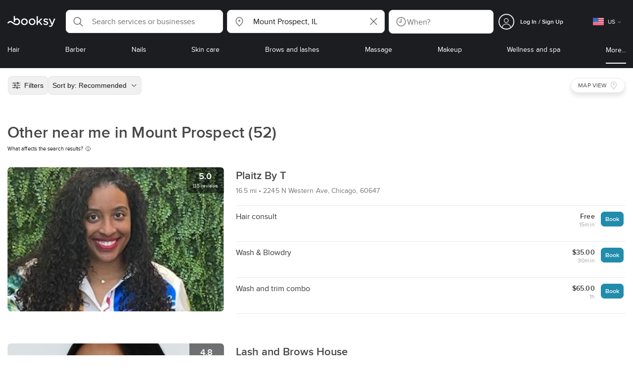

--- FILE ---
content_type: text/html; charset=utf-8
request_url: https://booksy.com/en-us/s/other/18271_mount-prospect?businessesPage=2
body_size: 65268
content:
<!doctype html>
<html data-n-head-ssr lang="en" data-n-head="%7B%22lang%22:%7B%22ssr%22:%22en%22%7D%7D">
  <head >
    <meta data-n-head="ssr" charset="utf-8"><meta data-n-head="ssr" name="viewport" content="width=device-width, initial-scale=1, maximum-scale=1"><meta data-n-head="ssr" name="fb:extensions:title" content="Booksy"><meta data-n-head="ssr" name="google-site-verification" content="xKi3xoZIdH1nrdejdc7Jb-DZfC2x7R0zDhgxVg1AWms"><meta data-n-head="ssr" name="google-site-verification" content="K2Y48etbyJ3kYzHdhNz2wgsCRQpcbfEN4bTVJ16pAGY"><meta data-n-head="ssr" data-hid="mobile-web-app-capable" name="mobile-web-app-capable" content="yes"><meta data-n-head="ssr" data-hid="apple-mobile-web-app-title" name="apple-mobile-web-app-title" content="Booksy"><meta data-n-head="ssr" data-hid="theme-color" name="theme-color" content="#00a3ad"><meta data-n-head="ssr" data-hid="og:site_name" property="og:site_name" content="Booksy"><meta data-n-head="ssr" data-hid="og:type" property="og:type" content="website"><meta data-n-head="ssr" data-hid="og:image:secure_url" property="og:image:secure_url" content="undefined"><meta data-n-head="ssr" data-hid="og:url" property="og:url" content="https://booksy.com/en-us/s/other/18271_mount-prospect"><meta data-n-head="ssr" data-hid="fb:app_id" property="fb:app_id" content="523698674383043"><meta data-n-head="ssr" data-hid="og:title" property="og:title" content="Page 2 | TOP 20 Other near you in Mount Prospect - [Find the best Other for you!]"><meta data-n-head="ssr" data-hid="description" name="description" content="Looking for top other in Mount Prospect? Look no further, make an appointment in the best other near you in Mount Prospect! The latest ranking update: February 2026. - Page 2"><meta data-n-head="ssr" data-hid="og:description" property="og:description" content="Looking for top other in Mount Prospect? Look no further, make an appointment in the best other near you in Mount Prospect! The latest ranking update: February 2026. - Page 2"><meta data-n-head="ssr" data-hid="robots" name="robots" content="index, follow"><title>Page 2 | TOP 20 Other near you in Mount Prospect - [Find the best Other for you!]</title><link data-n-head="ssr" rel="icon" type="image/x-icon" href="/favicon.ico"><link data-n-head="ssr" rel="preconnect" href="https://appsflyer.com"><link data-n-head="ssr" rel="preconnect" href="https://wa.appsflyer.com"><link data-n-head="ssr" rel="preconnect" href="https://cdn.appsflyer.com"><link data-n-head="ssr" rel="preconnect" href="https://www.google.com"><link data-n-head="ssr" rel="preconnect" href="https://cdn.apple-mapkit.com"><link data-n-head="ssr" rel="preconnect" href="https://app.link"><link data-n-head="ssr" rel="preconnect" href="https://g.doubleclick.net"><link data-n-head="ssr" rel="preconnect" href="https://storage.googleapis.com"><link data-n-head="ssr" rel="preconnect" href="https://www.google-analytics.com"><link data-n-head="ssr" rel="preconnect" href="https://connect.facebook.net"><link data-n-head="ssr" rel="preconnect" href="https://banner.appsflyer.com"><link data-n-head="ssr" rel="preconnect" href="https://impressions.onelink.me"><link data-n-head="ssr" rel="preconnect" href="https://stats.g.doubleclick.net"><link data-n-head="ssr" rel="preconnect" href="https://wa.onelink.me"><link data-n-head="ssr" rel="apple-touch-icon" sizes="180x180" href="/apple-touch-icon.png"><link data-n-head="ssr" rel="apple-touch-icon" sizes="120x120" href="/apple-touch-icon-120x120.png"><link data-n-head="ssr" rel="apple-touch-icon-precomposed" sizes="180x180" href="/apple-touch-icon-precomposed.png"><link data-n-head="ssr" rel="apple-touch-icon-precomposed" sizes="120x120" href="/apple-touch-icon-120x120-precomposed.png"><link data-n-head="ssr" rel="manifest" href="/_nuxt/manifest.6ce48f2e.json"><link data-n-head="ssr" rel="shortcut icon" href="https://dk2h3gy4kn9jw.cloudfront.net/web-2019/2e1026eb/icons/icon_64.9w180g60g00.png"><link data-n-head="ssr" rel="canonical" href="https://booksy.com/en-us/s/other/18271_mount-prospect"><link data-n-head="ssr" rel="prev" href="https://booksy.com/en-us/s/other/18271_mount-prospect"><link data-n-head="ssr" rel="next" href="https://booksy.com/en-us/s/other/18271_mount-prospect?businessesPage=3"><script data-n-head="ssr" type="text/javascript" src="https://pg.feroot.com/v1/bundle/7c7d3c18-3309-48c6-a1b8-966081b8ff7d"></script><script data-n-head="ssr" src="https://www.googletagmanager.com/gtag/js" async defer></script><script data-n-head="ssr" defer>!function(f,b,e,v,n,t,s){if(f.fbq)return;n=f.fbq=function(){n.callMethod?n.callMethod.apply(n,arguments):n.queue.push(arguments)};if(!f._fbq)f._fbq=n;n.push=n;n.loaded=!0;n.version='2.0';n.queue=[];t=b.createElement(e);t.async=!0;t.src=v;s=b.getElementsByTagName(e)[0];s.parentNode.insertBefore(t,s)}(window,document,'script','https://connect.facebook.net/en_US/fbevents.js');</script><script data-n-head="ssr" async defer>
                    <!-- Google Tag Manager -->
                    (function(w,d,s,l,i){var tD = new Date().toISOString().slice(0, 10);w[l]=w[l]||[];w[l].push({'gtm.start':
                    new Date().getTime(),event:'gtm.js'});var f=d.getElementsByTagName(s)[0],
                    j=d.createElement(s),dl=l!='dataLayer'?'&l='+l:'';j.async=true;j.src=
                    'https://www.googletagmanager.com/gtm.js?id='+i+dl+'&_='+tD;f.parentNode.insertBefore(j,f);
                    })(window,document, 'script', 'dataLayer', 'GTM-5WMDS6F');
                    <!-- End Google Tag Manager -->
                </script><link rel="preload" href="https://dk2h3gy4kn9jw.cloudfront.net/web-2019/2e1026eb/3365b36.js" as="script"><link rel="preload" href="https://dk2h3gy4kn9jw.cloudfront.net/web-2019/2e1026eb/1fc74be.js" as="script"><link rel="preload" href="https://dk2h3gy4kn9jw.cloudfront.net/web-2019/2e1026eb/aa75d5f.js" as="script"><link rel="preload" href="https://dk2h3gy4kn9jw.cloudfront.net/web-2019/2e1026eb/css/f68c0ec.css" as="style"><link rel="preload" href="https://dk2h3gy4kn9jw.cloudfront.net/web-2019/2e1026eb/7b40d8e.js" as="script"><link rel="preload" href="https://dk2h3gy4kn9jw.cloudfront.net/web-2019/2e1026eb/css/a408a27.css" as="style"><link rel="preload" href="https://dk2h3gy4kn9jw.cloudfront.net/web-2019/2e1026eb/8f3bcf9.js" as="script"><link rel="preload" href="https://dk2h3gy4kn9jw.cloudfront.net/web-2019/2e1026eb/img/header-bg.f0d45f5.jpg" as="image"><link rel="preload" href="https://dk2h3gy4kn9jw.cloudfront.net/web-2019/2e1026eb/img/header-bg-pl.d057534.jpg" as="image"><link rel="preload" href="https://dk2h3gy4kn9jw.cloudfront.net/web-2019/2e1026eb/css/1b7b9ff.css" as="style"><link rel="preload" href="https://dk2h3gy4kn9jw.cloudfront.net/web-2019/2e1026eb/14106ee.js" as="script"><link rel="preload" href="https://dk2h3gy4kn9jw.cloudfront.net/web-2019/2e1026eb/css/88731c9.css" as="style"><link rel="preload" href="https://dk2h3gy4kn9jw.cloudfront.net/web-2019/2e1026eb/7205535.js" as="script"><link rel="preload" href="https://dk2h3gy4kn9jw.cloudfront.net/web-2019/2e1026eb/d9d19d5.js" as="script"><link rel="preload" href="https://dk2h3gy4kn9jw.cloudfront.net/web-2019/2e1026eb/6f21dde.js" as="script"><link rel="preload" href="https://dk2h3gy4kn9jw.cloudfront.net/web-2019/2e1026eb/2789334.js" as="script"><link rel="preload" href="https://dk2h3gy4kn9jw.cloudfront.net/web-2019/2e1026eb/f17b310.js" as="script"><link rel="preload" href="https://dk2h3gy4kn9jw.cloudfront.net/web-2019/2e1026eb/c943740.js" as="script"><link rel="preload" href="https://dk2h3gy4kn9jw.cloudfront.net/web-2019/2e1026eb/css/d25de80.css" as="style"><link rel="preload" href="https://dk2h3gy4kn9jw.cloudfront.net/web-2019/2e1026eb/51e5d98.js" as="script"><link rel="preload" href="https://dk2h3gy4kn9jw.cloudfront.net/web-2019/2e1026eb/css/0430862.css" as="style"><link rel="preload" href="https://dk2h3gy4kn9jw.cloudfront.net/web-2019/2e1026eb/bb3e73a.js" as="script"><link rel="preload" href="https://dk2h3gy4kn9jw.cloudfront.net/web-2019/2e1026eb/css/54ee6f5.css" as="style"><link rel="preload" href="https://dk2h3gy4kn9jw.cloudfront.net/web-2019/2e1026eb/a30e487.js" as="script"><link rel="preload" href="https://dk2h3gy4kn9jw.cloudfront.net/web-2019/2e1026eb/css/246446a.css" as="style"><link rel="preload" href="https://dk2h3gy4kn9jw.cloudfront.net/web-2019/2e1026eb/8214ccd.js" as="script"><link rel="preload" href="https://dk2h3gy4kn9jw.cloudfront.net/web-2019/2e1026eb/css/c93a7a4.css" as="style"><link rel="preload" href="https://dk2h3gy4kn9jw.cloudfront.net/web-2019/2e1026eb/1b8b209.js" as="script"><link rel="preload" href="https://dk2h3gy4kn9jw.cloudfront.net/web-2019/2e1026eb/css/ea90fd2.css" as="style"><link rel="preload" href="https://dk2h3gy4kn9jw.cloudfront.net/web-2019/2e1026eb/c0248f3.js" as="script"><link rel="preload" href="https://dk2h3gy4kn9jw.cloudfront.net/web-2019/2e1026eb/dab1e4c.js" as="script"><link rel="preload" href="https://dk2h3gy4kn9jw.cloudfront.net/web-2019/2e1026eb/09d6bf4.js" as="script"><link rel="preload" href="https://dk2h3gy4kn9jw.cloudfront.net/web-2019/2e1026eb/css/d9dc917.css" as="style"><link rel="preload" href="https://dk2h3gy4kn9jw.cloudfront.net/web-2019/2e1026eb/9a772d9.js" as="script"><link rel="preload" href="https://dk2h3gy4kn9jw.cloudfront.net/web-2019/2e1026eb/css/00f6f38.css" as="style"><link rel="preload" href="https://dk2h3gy4kn9jw.cloudfront.net/web-2019/2e1026eb/7d448fb.js" as="script"><link rel="preload" href="https://dk2h3gy4kn9jw.cloudfront.net/web-2019/2e1026eb/css/f22587c.css" as="style"><link rel="preload" href="https://dk2h3gy4kn9jw.cloudfront.net/web-2019/2e1026eb/09499b2.js" as="script"><link rel="preload" href="https://dk2h3gy4kn9jw.cloudfront.net/web-2019/2e1026eb/css/57fa161.css" as="style"><link rel="preload" href="https://dk2h3gy4kn9jw.cloudfront.net/web-2019/2e1026eb/4c54e00.js" as="script"><link rel="stylesheet" href="https://dk2h3gy4kn9jw.cloudfront.net/web-2019/2e1026eb/css/f68c0ec.css"><link rel="stylesheet" href="https://dk2h3gy4kn9jw.cloudfront.net/web-2019/2e1026eb/css/a408a27.css"><link rel="stylesheet" href="https://dk2h3gy4kn9jw.cloudfront.net/web-2019/2e1026eb/css/1b7b9ff.css"><link rel="stylesheet" href="https://dk2h3gy4kn9jw.cloudfront.net/web-2019/2e1026eb/css/88731c9.css"><link rel="stylesheet" href="https://dk2h3gy4kn9jw.cloudfront.net/web-2019/2e1026eb/css/d25de80.css"><link rel="stylesheet" href="https://dk2h3gy4kn9jw.cloudfront.net/web-2019/2e1026eb/css/0430862.css"><link rel="stylesheet" href="https://dk2h3gy4kn9jw.cloudfront.net/web-2019/2e1026eb/css/54ee6f5.css"><link rel="stylesheet" href="https://dk2h3gy4kn9jw.cloudfront.net/web-2019/2e1026eb/css/246446a.css"><link rel="stylesheet" href="https://dk2h3gy4kn9jw.cloudfront.net/web-2019/2e1026eb/css/c93a7a4.css"><link rel="stylesheet" href="https://dk2h3gy4kn9jw.cloudfront.net/web-2019/2e1026eb/css/ea90fd2.css"><link rel="stylesheet" href="https://dk2h3gy4kn9jw.cloudfront.net/web-2019/2e1026eb/css/d9dc917.css"><link rel="stylesheet" href="https://dk2h3gy4kn9jw.cloudfront.net/web-2019/2e1026eb/css/00f6f38.css"><link rel="stylesheet" href="https://dk2h3gy4kn9jw.cloudfront.net/web-2019/2e1026eb/css/f22587c.css"><link rel="stylesheet" href="https://dk2h3gy4kn9jw.cloudfront.net/web-2019/2e1026eb/css/57fa161.css">
  </head>
  <body >
    <div data-server-rendered="true" id="__nuxt"><!----><div id="__layout"><div data-view="my-booksy" id="page" data-v-38a75797><svg version="1.1" xmlns="http://www.w3.org/2000/svg" xmlns:xlink="http://www.w3.org/1999/xlink" data-v-517406a6 data-v-38a75797><symbol id="logo" viewBox="0 0 76 17" data-v-5d38db51 data-v-517406a6><path d="M68.7192704,3.92109317 C68.947897,3.92009938 69.1766237,3.91910559 69.4052504,3.92129193 C70.0205293,3.92685714 70.0715021,3.99890683 69.8475823,4.5491677 C69.4793562,5.45450932 69.1116309,6.35995031 68.740701,7.26419876 C67.9064092,9.29878261 67.0702146,11.332472 66.2351216,13.3666584 C66.0423462,13.836323 65.8223319,14.291677 65.530515,14.7100621 C64.9391702,15.5578634 64.1505436,16.0114286 63.0850215,15.9997019 C62.4760515,15.9930435 61.8991273,15.8960497 61.3380258,15.6745342 C60.981216,15.5336149 60.8204864,15.4412919 61.0409013,15.0190311 C61.1295279,14.8492919 61.186309,14.6635528 61.2666237,14.4891429 C61.4802289,14.0253416 61.5024607,14.0224596 61.9753362,14.1917019 C62.1892418,14.2681242 62.4087554,14.3436522 62.6320744,14.3758509 C63.3284692,14.476323 63.859628,14.2330435 64.2337625,13.6206708 C64.4789127,13.2192795 64.5515165,12.8759255 64.3302003,12.4083478 C63.1351931,9.88332919 61.9809442,7.33922981 60.8134764,4.8013913 C60.7405722,4.64288199 60.6660658,4.48437267 60.6060801,4.32089441 C60.5173534,4.07850932 60.5878541,3.95259627 60.8444206,3.92973913 C61.0712446,3.90956522 61.3012732,3.92556522 61.5301001,3.92556522 C62.5704864,3.92864596 62.3477682,3.82121739 62.7462375,4.71821118 C63.544578,6.51478261 64.327897,8.31781366 65.1226323,10.1159752 L65.2879685,10.451677 C65.2879685,10.451677 65.3400429,10.5595031 65.4052361,10.5595031 C65.4704292,10.5595031 65.5659657,10.5704348 65.6398712,10.4387578 C65.6686123,10.387677 65.7006581,10.3120497 65.7291989,10.2386087 C65.7365093,10.2089938 65.7444206,10.1806708 65.7544349,10.1553292 C66.5092132,8.24 67.2484692,6.31870807 67.9961373,4.40059627 C68.1830043,3.92109317 68.189814,3.92337888 68.7192704,3.92109317 Z M55.8849356,7.47826087 C56.5141345,7.69659627 57.166867,7.84228571 57.7834478,8.0997764 C58.2741488,8.30469565 58.7311016,8.55542857 59.1059371,8.9383354 C60.0133333,9.86544099 59.8473963,11.5977143 58.8787124,12.4855652 C58.2754506,13.0384099 57.5522175,13.3169689 56.7358512,13.370236 C55.4143634,13.4562981 54.192618,13.1437516 53.0651073,12.4631056 C52.2714735,11.9839006 52.2565522,11.9369938 52.7903147,11.2183851 C53.1518312,10.731528 53.1050644,10.5129938 53.8513305,11.0181366 C54.7012446,11.5932422 55.6511016,11.8710062 56.6939914,11.781764 C57.0757368,11.7490683 57.4166237,11.6353789 57.6839056,11.3553292 C58.1246352,10.8934161 58.0636481,10.2828323 57.5429041,9.91145342 C57.1795851,9.65227329 56.7512732,9.5397764 56.3353791,9.40452174 C55.9523319,9.28 55.5602718,9.18320497 55.1749213,9.06544099 C54.7706438,8.94201242 54.3877969,8.76760248 54.0183691,8.56308075 C52.4512303,7.69530435 52.5358512,5.79826087 53.4781974,4.79413665 C54.0560229,4.17848447 54.7804578,3.8649441 55.6211588,3.81018634 C55.7962089,3.79875776 55.9725608,3.80849689 56.1483119,3.80849689 C57.2354649,3.76924224 58.221774,4.10713043 59.1545064,4.62618634 C59.5394564,4.84054658 59.5616881,4.95055901 59.3401717,5.33654658 C59.2184979,5.54862112 59.0845064,5.75363975 58.9580258,5.96303106 C58.8360515,6.16477019 58.6664092,6.19915528 58.4621173,6.10275776 C58.3509585,6.05038509 58.2429041,5.99145342 58.1358512,5.93132919 C57.530186,5.5910559 56.8734478,5.39796273 56.186867,5.34231056 C55.7859943,5.30981366 55.3799142,5.38742857 55.0250072,5.60655901 C54.4215451,5.9788323 54.4044206,6.65093168 54.9811445,7.06017391 C55.2567382,7.25575155 55.5691845,7.36874534 55.8849356,7.47826087 Z M47.6083119,7.71786335 C47.3660658,7.97187578 47.3630615,7.99234783 47.5883834,8.288 C48.6699285,9.70742857 49.7561803,11.1234783 50.8378255,12.5429068 C50.9590987,12.701913 51.1876252,12.8420373 51.0763662,13.0778634 C50.9678112,13.3084224 50.7187554,13.254559 50.5112589,13.2564472 C50.2298569,13.2589317 49.9473534,13.2418385 49.6673534,13.2610186 C49.3550072,13.2824845 49.1411016,13.1703851 48.9514306,12.9201491 C48.2012589,11.9301366 47.4353648,10.9518509 46.6723748,9.97147826 C46.0563948,9.18012422 46.1486266,9.22554037 45.6666381,9.66807453 C45.3447783,9.98559006 44.9403004,10.3986087 44.790186,10.6105839 C44.728598,10.7213913 44.6778255,10.8360745 44.6393705,10.9554286 C44.5548498,11.2838758 44.5837911,11.6273292 44.5837911,11.6273292 L44.5837911,12.0661863 C44.6008155,12.2518261 44.5929041,12.441441 44.5837911,12.6302609 C44.580887,12.6883975 44.5779828,12.7464348 44.5756795,12.8042733 C44.5620601,13.1372919 44.4618169,13.2407453 44.1317454,13.2535652 C43.8156938,13.2658882 43.4983405,13.2662857 43.182289,13.2532671 C42.8282833,13.238559 42.7701001,13.1769441 42.7673963,12.8006957 C42.7607868,11.9106584 42.7648927,11.0205217 42.7648927,10.1304845 C42.7647926,8.99607453 42.7647926,7.8616646 42.7647926,6.72725466 C42.7647926,4.82504348 42.7647926,2.92273292 42.7648927,1.02042236 C42.7649928,0.880795031 42.7693991,0.741167702 42.7665951,0.601639752 C42.7621888,0.384397516 42.8816595,0.272298137 43.0849499,0.265838509 C43.453877,0.254012422 43.8239056,0.247950311 44.1925322,0.263751553 C44.4539056,0.274981366 44.5524464,0.393540373 44.5754793,0.665440994 C44.585794,0.786881988 44.5784835,0.909614907 44.5784835,1.03185093 C44.5784835,3.28318012 44.5756795,5.53450932 44.5837911,7.78583851 L44.5837911,8.21465839 C44.6046209,8.24924224 44.6378684,8.27746584 44.6906438,8.29515528 C44.8526753,8.34951553 44.9703433,8.11915528 45.0878112,7.99761491 C46.3048498,6.73898137 47.5209871,5.47945342 48.7274106,4.21078261 C48.9237911,4.00427329 49.1246781,3.89913043 49.4156938,3.91562733 C49.8013448,3.93749068 50.1891989,3.92288199 50.5761516,3.9213913 C50.7407868,3.92069565 50.9028183,3.93361491 50.9778255,4.10603727 C51.0522318,4.27696894 50.8971102,4.35845963 50.8056795,4.45197516 C50.1320172,5.14047205 49.4520458,5.82290683 48.7769814,6.51001242 C48.3843205,6.90971429 47.9949642,7.31249689 47.6083119,7.71786335 Z M31.2661439,8.57639752 C31.2714735,5.99016149 33.2021316,3.73684472 36.1541488,3.73475488 C39.2325465,3.73257143 41.1077253,6.21962733 40.9995708,8.5938882 C41.0656652,10.8840745 39.3444063,13.4264845 36.1220029,13.4359764 C33.1684835,13.4446708 31.2608584,11.2054658 31.2661439,8.57639752 Z M39.1888841,8.62996273 C39.2723033,7.09614907 37.9856652,5.2301118 35.9073963,5.39309317 C34.8532904,5.4757764 34.072475,5.95875776 33.5519313,6.84144099 C33.0815594,7.63935404 32.9596853,8.50653416 33.1931187,9.41376398 C33.723176,11.4734907 35.8766524,12.3437516 37.5716738,11.4321491 C38.6797568,10.8360745 39.141216,9.84198758 39.1888841,8.62996273 Z M19.9487953,8.58414907 C19.9506009,6.16159006 21.7844206,3.73078261 24.8307725,3.7330651 C27.8595994,3.73525466 29.7346781,6.10524224 29.696123,8.58583851 C29.7094421,11.1327205 27.8129328,13.455205 24.7633763,13.4356273 C21.7395565,13.4162484 19.9468956,11.0423851 19.9487953,8.58414907 Z M27.0669671,10.7989068 C28.0356509,9.69609938 28.156824,8.03895652 27.3656938,6.80318012 C26.7768526,5.88322981 25.9416595,5.38186335 24.6663376,5.39160248 C24.0426466,5.3567205 23.3829041,5.62146584 22.8047783,6.1355528 C21.5374678,7.2626087 21.4040773,9.40531677 22.5594278,10.7364969 C23.8494707,12.2229068 25.966495,12.0518758 27.0669671,10.7989068 Z M11.5540057,4.13714286 C12.2692275,3.71627329 13.0633619,3.49247205 13.86701,3.52556522 C15.5752504,3.59602484 16.9225751,4.36849689 17.8147496,5.84606211 C18.3441059,6.72268323 18.528269,7.67890683 18.5148498,8.69932919 C18.4997282,9.84546584 18.1719599,10.8653913 17.432103,11.7391304 C16.5022747,12.8373665 15.3007582,13.3676522 13.855794,13.488795 C11.7246495,13.6675776 9.99407725,12.8000994 8.36835479,11.5917516 C7.56600858,10.9953789 6.75735336,10.4087453 5.91174535,9.87329193 C5.53831187,9.63686957 5.14134478,9.45729193 4.71353362,9.34439752 C3.75246066,9.09078261 2.82773963,9.45699379 2.30879828,10.297441 C2.26283262,10.3717764 2.21376252,10.4455155 2.17911302,10.525118 C2.07516452,10.7639255 1.89741059,10.8585342 1.63643777,10.8502857 C1.24988555,10.8380621 0.862432046,10.855354 0.475879828,10.8448199 C0.0154220315,10.8321988 -0.0984406295,10.6686211 0.0806151645,10.2508323 C0.687181688,8.83537888 1.75640916,7.94265839 3.25995708,7.5986087 C4.65454936,7.27950311 5.94469242,7.56024845 7.10034335,8.40367702 C7.78001431,8.89957764 8.43925608,9.42350311 9.1267382,9.90817391 C10.0598712,10.565764 11.0185408,11.2018882 12.1323319,11.5088696 C13.30701,11.8325466 14.4624607,11.7913043 15.5036481,11.0456646 C16.1158226,10.6073043 16.5193991,10.0289193 16.6349642,9.28546584 C16.7895851,8.29058385 16.6842346,7.34081988 16.0550358,6.4992795 C14.8686409,4.91259627 12.5534335,4.98951553 11.47299,6.66802484 C11.1653505,7.14593789 10.972475,7.66409938 11.0038197,8.24745342 C11.0168383,8.49103106 11.0203433,8.73768944 10.9962089,8.9797764 C10.9677682,9.26419876 10.8030329,9.37202484 10.5654936,9.24879503 C10.1291702,9.02270807 9.7241917,8.74255901 9.33563662,8.44223602 C9.14246066,8.29296894 9.1772103,8.06886957 9.17711016,7.86067081 C9.17701001,6.65649689 9.17711016,5.45212422 9.17851216,4.24795031 C9.17851216,3.04367702 9.17620887,1.83940373 9.17951359,0.635130435 C9.18091559,0.0835776398 9.21536481,0.0546583851 9.78818312,0.0483975155 C9.96403433,0.0465093168 10.1398856,0.0465093168 10.3157368,0.0483975155 C10.9151931,0.0548571429 11.0038197,0.144 11.0057225,0.759354037 C11.0083262,1.56223602 11.0064235,2.36501863 11.0064235,3.16790062 C11.0064235,3.37729193 11.0060229,3.58678261 11.0065236,3.79617391 C11.0079256,4.44710559 11.013133,4.45545342 11.5540057,4.13714286 Z" id="Shape" data-v-5d38db51></path></symbol></svg> <header data-testid="header" class="purify_sOU1G3rMo8M8Irio1GksdQ== purify_Iv6nBt77AdqR7o3HWZSrWw=="><!----> <section style="min-height:auto;"><div class="purify_ysvwEdRYGZiU1zmxHt7Suw=="><div class="purify_rlJqDBNklBJQClhNX8wR7A== purify_5lh6T3e9rsnraktSdFHHmA=="><div class="purify_6Wf2uaPg+Gpg00jLJvXXWQ=="><a href="/en-us/" data-testid="home-link" class="nuxt-link-active purify_IiGT0FxDWWwP-ar3nB0UTw=="><svg viewBox="0 0 76 17" class="icon purify_Xo8GXQinolmJM5aoyT4VwA==" data-v-5d38db51><title data-v-5d38db51>Booksy logo</title> <use xmlns:xlink="http://www.w3.org/1999/xlink" xlink:href="#logo" data-v-5d38db51></use></svg></a></div> <div class="purify_7YfSmChmSIuJRNbU1BE59g== purify_ZK+2ziiuCkfxer0oW4ZwIw=="><div data-testid="search-what-desktop"><div data-testid="what-search-dropdown" class="b-dropdown b-input-dropdown b-w-100p purify_URXoMpRou7ugTP4XCptk2A=="><div role="button" class="b-dropdown-toggle"><div class="b-form-field"><!----> <div class="b-form-group purify_MTLEmVXNC6RaiuoKU0omkQ=="><div class="b-form-group-icon"><svg xmlns="http://www.w3.org/2000/svg" fill="none" viewBox="0 0 24 24" role="img" width="24" height="24" class="b-icon"><path fill="currentColor" fill-rule="evenodd" d="M10.33 2.5a7.83 7.83 0 1 0 4.943 13.904l4.861 4.862a.8.8 0 0 0 1.132-1.132l-4.862-4.862A7.83 7.83 0 0 0 10.33 2.5zM4.1 10.33a6.23 6.23 0 1 1 12.46 0 6.23 6.23 0 0 1-12.46 0z" clip-rule="evenodd"></path></svg></div> <!----> <input type="text" placeholder="Search services or businesses" value="" class="b-form-control purify_OvCnG2pVikn-QHwjez697A=="> <!----> <!----> <!----> <!----> <!----> <!----></div> <!----></div></div> <!----></div></div> <div data-testid="search-where-desktop"><div data-testid="where-search-dropdown" class="b-dropdown b-input-dropdown b-w-100p purify_URXoMpRou7ugTP4XCptk2A=="><div role="button" class="b-dropdown-toggle"><div class="b-form-field"><!----> <div class="b-form-group purify_MTLEmVXNC6RaiuoKU0omkQ=="><div class="b-form-group-icon"><svg xmlns="http://www.w3.org/2000/svg" fill="none" viewBox="0 0 24 24" role="img" width="24" height="24" class="b-icon"><path fill="currentColor" d="M12 11.85a1.899 1.899 0 1 0 0-3.799 1.899 1.899 0 0 0 0 3.798z"></path><path fill="currentColor" fill-rule="evenodd" d="M12 2.5c-4.072 0-7.44 3.272-7.44 7.389 0 2.48.977 4.606 2.316 6.46 1.306 1.808 2.993 3.41 4.52 4.859l.092.086a.75.75 0 0 0 1.026.006c1.576-1.462 3.302-3.09 4.629-4.942 1.333-1.862 2.297-3.994 2.297-6.469C19.44 5.772 16.073 2.5 12 2.5zM6.06 9.889C6.06 6.619 8.736 4 12 4c3.263 0 5.94 2.62 5.94 5.889 0 2.062-.797 3.893-2.017 5.595-1.093 1.526-2.498 2.911-3.914 4.237-1.409-1.342-2.816-2.725-3.917-4.25-1.226-1.698-2.033-3.52-2.033-5.582z" clip-rule="evenodd"></path></svg></div> <!----> <input type="text" placeholder="Where?" value="Mount Prospect, IL" class="b-form-control purify_OvCnG2pVikn-QHwjez697A=="> <!----> <!----> <!----> <!----> <div class="b-form-group-addon-after"><div class="b-actions"><svg xmlns="http://www.w3.org/2000/svg" fill="none" viewBox="0 0 24 24" role="img" width="24" height="24" data-testid="search-dropdown-clear-icon" class="b-mr-1 b-icon"><path fill="currentColor" fill-rule="evenodd" d="M3.265 3.265a.9.9 0 0 1 1.272 0L12 10.727l7.463-7.462a.9.9 0 1 1 1.272 1.272L13.273 12l7.462 7.463a.9.9 0 0 1-1.272 1.272L12 13.273l-7.463 7.462a.9.9 0 0 1-1.272-1.272L10.727 12 3.265 4.537a.9.9 0 0 1 0-1.272z" clip-rule="evenodd"></path></svg></div></div> <!----></div> <!----></div></div> <!----></div> <div data-testid="search-where-desktop-location-tutorial" class="modal modal -size-sm" style="display:none;"><div data-testid="location-tutorial-modal" class="modal__content"><div class="b-px-6 b-pt-6 b-flex b-justify-end"><button type="button" data-testid="where-search-dropdown-tutorial-modal-btn" class="b-button b-line-base b-button-lite b-button-icononly purify_kor-DHlneZEARZEgcKfFCg=="><svg xmlns="http://www.w3.org/2000/svg" fill="none" viewBox="0 0 24 24" role="img" width="24" height="24" class="b-button-icon b-icon b-text-default"><path fill="currentColor" fill-rule="evenodd" d="M3.265 3.265a.9.9 0 0 1 1.272 0L12 10.727l7.463-7.462a.9.9 0 1 1 1.272 1.272L13.273 12l7.462 7.463a.9.9 0 0 1-1.272 1.272L12 13.273l-7.463 7.462a.9.9 0 0 1-1.272-1.272L10.727 12 3.265 4.537a.9.9 0 0 1 0-1.272z" clip-rule="evenodd"></path></svg> <!----> <!----></button></div> <div class="b-pb-10 b-px-10"><div><span data-testid="location-tutorial-header" class="b-h1 b-mb-4"></span> <p class="b-font-h5 b-mb-8"></p> <div class="b-flex b-flex-column b-flex-gap-4"><div class="b-flex b-flex-gap-3 b-items-center"><span class="purify_6S-SQF5vHQu57U44FfTfIA==">1</span> <span class="b-font-h5">Click on the three-dot menu icon in the top-right corner of the browser window</span></div><div class="b-flex b-flex-gap-3 b-items-center"><span class="purify_6S-SQF5vHQu57U44FfTfIA==">2</span> <span class="b-font-h5">Select &quot;Settings&quot; from the dropdown menu.</span></div><div class="b-flex b-flex-gap-3 b-items-center"><span class="purify_6S-SQF5vHQu57U44FfTfIA==">3</span> <span class="b-font-h5">Scroll down and click on &quot;Privacy and security&quot; in the left sidebar.</span></div><div class="b-flex b-flex-gap-3 b-items-center"><span class="purify_6S-SQF5vHQu57U44FfTfIA==">4</span> <span class="b-font-h5">Click on &quot;Site settings&quot; and scroll down to find the &quot;Location&quot; option.</span></div><div class="b-flex b-flex-gap-3 b-items-center"><span class="purify_6S-SQF5vHQu57U44FfTfIA==">5</span> <span class="b-font-h5">Toggle the switch to allow sites to request your physical location.</span></div><div class="b-flex b-flex-gap-3 b-items-center"><span class="purify_6S-SQF5vHQu57U44FfTfIA==">6</span> <span class="b-font-h5">Go back to Booksy and in the location search window click &quot;Use my current location&quot;.</span></div> <div class="b-mt-6 b-font-h5 text"><span>Read more: </span> <span data-testid="location-tutorial-read-more" class="purify_lQYyrxPSaZNSb1+UfiAaQw== b-link"></span></div></div></div></div></div></div></div> <div data-testid="search-when"><div data-testid="search-when-trigger" role="button" class="b-flex b-items-center b-justify-between b-w-100p b-rounded-lg b-py-3 b-pl-3 b-pr-2 b-cursor-pointer purify_0z9tUkFxMolaGQGZEyeu0Q=="><div class="purify_1ZOX0yt5SoN7fc3Jc-W6YA== b-flex b-items-center b-h-100p"><svg xmlns="http://www.w3.org/2000/svg" fill="none" viewBox="0 0 24 24" role="img" width="24" height="24" class="b-icon b-text-secondary purify_TfQhpwTdr2TAFQl+3khKSg=="><path fill="currentColor" d="M11.51 6.622a.75.75 0 0 1 1.5 0v6.052a.75.75 0 0 1-.75.75H7.83a.75.75 0 0 1 0-1.5h3.679V6.622z"></path><path fill="currentColor" fill-rule="evenodd" d="M12 2.5a9.5 9.5 0 1 0 0 19 9.5 9.5 0 0 0 0-19zM4 12a8 8 0 1 1 16 0 8 8 0 0 1-16 0z" clip-rule="evenodd"></path></svg> <span data-testid="search-when-trigger-placeholder" class="purify_5lS6SbZjDMnyQasiuQAQow==">
            When?
        </span></div> <!----></div> <div class="modal modal -size-sm" style="display:none;"><section class="modal__content"><div data-testid="search-when-modal" class="b-flex b-flex-column b-justify-between b-h-100p" data-v-c8a16ac2><div class="b-mt-6 b-mx-6" data-v-c8a16ac2><header class="b-mb-8 purify_-9C03J1T8-hXip98hqaV5Q==" data-v-c8a16ac2><!----> <div class="b-flex b-items-center b-justify-between"><span class="b-h2 b-font-bold">
            Preferred time
        </span> <button type="button" data-testid="search-when-modal-back-button-desktop" class="b-px-0 b-button b-line-base b-button-lite b-button-icononly b-button-size-xs purify_kor-DHlneZEARZEgcKfFCg=="><svg xmlns="http://www.w3.org/2000/svg" fill="none" viewBox="0 0 24 24" role="img" width="24" height="24" class="b-button-icon b-icon b-text-default"><path fill="currentColor" fill-rule="evenodd" d="M3.265 3.265a.9.9 0 0 1 1.272 0L12 10.727l7.463-7.462a.9.9 0 1 1 1.272 1.272L13.273 12l7.462 7.463a.9.9 0 0 1-1.272 1.272L12 13.273l-7.463 7.462a.9.9 0 0 1-1.272-1.272L10.727 12 3.265 4.537a.9.9 0 0 1 0-1.272z" clip-rule="evenodd"></path></svg> <!----> <!----></button></div></header> <section class="purify_4HCtKtUDJUltiUFPlIOj5A==" data-v-c8a16ac2><div data-testid="search-when-modal-datepicker" class="b-datepicker" data-v-47ed1a38 data-v-c8a16ac2><div class="b-datepicker-header-row" data-v-47ed1a38><div class="b-datepicker-month-row" data-v-47ed1a38><div data-testid="b-datepicker-prev-month" class="b-datepicker-nav" data-v-47ed1a38><svg xmlns="http://www.w3.org/2000/svg" fill="none" viewBox="0 0 24 24" role="img" width="24" height="24" class="b-datepicker-nav-icon b-icon b-icon-rotate-90" data-v-47ed1a38><path fill="currentColor" fill-rule="evenodd" d="M6.22 8.97a.75.75 0 0 1 1.06 0L12 13.69l4.72-4.72a.75.75 0 1 1 1.06 1.06l-5.25 5.25a.75.75 0 0 1-1.06 0l-5.25-5.25a.75.75 0 0 1 0-1.06z" clip-rule="evenodd"></path></svg></div> <div class="b-datepicker-title" data-v-47ed1a38>
                February 2026
            </div> <div data-testid="b-datepicker-next-month" class="b-datepicker-nav" data-v-47ed1a38><svg xmlns="http://www.w3.org/2000/svg" fill="none" viewBox="0 0 24 24" role="img" width="24" height="24" class="b-datepicker-nav-icon b-icon b-icon-rotate-270" data-v-47ed1a38><path fill="currentColor" fill-rule="evenodd" d="M6.22 8.97a.75.75 0 0 1 1.06 0L12 13.69l4.72-4.72a.75.75 0 1 1 1.06 1.06l-5.25 5.25a.75.75 0 0 1-1.06 0l-5.25-5.25a.75.75 0 0 1 0-1.06z" clip-rule="evenodd"></path></svg></div></div></div> <ul class="b-datepicker-row" data-v-47ed1a38><li class="b-datepicker-day-name" data-v-47ed1a38>
            Sun
        </li><li class="b-datepicker-day-name" data-v-47ed1a38>
            Mon
        </li><li class="b-datepicker-day-name" data-v-47ed1a38>
            Tue
        </li><li class="b-datepicker-day-name" data-v-47ed1a38>
            Wed
        </li><li class="b-datepicker-day-name" data-v-47ed1a38>
            Thu
        </li><li class="b-datepicker-day-name" data-v-47ed1a38>
            Fri
        </li><li class="b-datepicker-day-name" data-v-47ed1a38>
            Sat
        </li></ul> <ul class="b-datepicker-days-row" data-v-47ed1a38><li class="b-datepicker-day-today" data-v-47ed1a38><span data-v-47ed1a38>1</span></li><li data-v-47ed1a38><span data-v-47ed1a38>2</span></li><li data-v-47ed1a38><span data-v-47ed1a38>3</span></li><li data-v-47ed1a38><span data-v-47ed1a38>4</span></li><li data-v-47ed1a38><span data-v-47ed1a38>5</span></li><li data-v-47ed1a38><span data-v-47ed1a38>6</span></li><li data-v-47ed1a38><span data-v-47ed1a38>7</span></li></ul><ul class="b-datepicker-days-row" data-v-47ed1a38><li data-v-47ed1a38><span data-v-47ed1a38>8</span></li><li data-v-47ed1a38><span data-v-47ed1a38>9</span></li><li data-v-47ed1a38><span data-v-47ed1a38>10</span></li><li data-v-47ed1a38><span data-v-47ed1a38>11</span></li><li data-v-47ed1a38><span data-v-47ed1a38>12</span></li><li data-v-47ed1a38><span data-v-47ed1a38>13</span></li><li data-v-47ed1a38><span data-v-47ed1a38>14</span></li></ul><ul class="b-datepicker-days-row" data-v-47ed1a38><li data-v-47ed1a38><span data-v-47ed1a38>15</span></li><li data-v-47ed1a38><span data-v-47ed1a38>16</span></li><li data-v-47ed1a38><span data-v-47ed1a38>17</span></li><li data-v-47ed1a38><span data-v-47ed1a38>18</span></li><li data-v-47ed1a38><span data-v-47ed1a38>19</span></li><li data-v-47ed1a38><span data-v-47ed1a38>20</span></li><li data-v-47ed1a38><span data-v-47ed1a38>21</span></li></ul><ul class="b-datepicker-days-row" data-v-47ed1a38><li data-v-47ed1a38><span data-v-47ed1a38>22</span></li><li data-v-47ed1a38><span data-v-47ed1a38>23</span></li><li data-v-47ed1a38><span data-v-47ed1a38>24</span></li><li data-v-47ed1a38><span data-v-47ed1a38>25</span></li><li data-v-47ed1a38><span data-v-47ed1a38>26</span></li><li data-v-47ed1a38><span data-v-47ed1a38>27</span></li><li data-v-47ed1a38><span data-v-47ed1a38>28</span></li></ul></div></section> <div class="purify_iKNebPRwkDCZFbU82Urt6Q== b-mt-4" data-v-c8a16ac2><!----></div></div> <footer class="b-flex b-justify-center b-mx-4 b-flex-gap-2 purify_qOWEErU6hOwcYhsD+DOdaw==" data-v-c8a16ac2><!----> <button type="button" data-testid="search-when-modal-submit-button" class="b-button b-line-base b-button-primary b-button-block b-button-color-sea purify_kor-DHlneZEARZEgcKfFCg== purify_fDT3AUrYFqBvb2nfq4L1RQ==" data-v-c8a16ac2><!----> <span class="b-button-text">
            Schedule
        </span> <!----></button></footer></div></section></div></div></div> <div class="purify_L1rGNbVb1UCNNsTswxJc-A=="><div class="purify_wTh+HXqhCfkLGdFyiQSVBA=="><!----></div> <span data-testid="select-country" class="purify_a7+oDVYW-6TY1+6PDs-DLw=="><!----> <span class="purify_JfJ7xYNQ6ZGCToJPC3aN4w== purify_l8wESnkSHhsMN3do4Y0s6w== purify_9etQQJGx4uReNCHDGCNV3g==">
                            us
                        </span> <!----></span> <!----> <!----></div></div></div></section> <!----> <section><div class="purify_A50mJkUS2cW-oQxga63kRg=="><div data-testid="categories-list" data-v-789ec361><!----> <ul class="list" data-v-789ec361><li data-v-789ec361><a href="/en-us/s/hair-salon/18271_mount-prospect" data-testid="category-Hair" data-v-789ec361><div class="name" data-v-789ec361>
                    Hair
                </div></a></li><li data-v-789ec361><a href="/en-us/s/barber-shop/18271_mount-prospect" data-testid="category-Barber" data-v-789ec361><div class="name" data-v-789ec361>
                    Barber
                </div></a></li><li data-v-789ec361><a href="/en-us/s/nail-salon/18271_mount-prospect" data-testid="category-Nails" data-v-789ec361><div class="name" data-v-789ec361>
                    Nails
                </div></a></li><li data-v-789ec361><a href="/en-us/s/skin-care/18271_mount-prospect" data-testid="category-Skin care" data-v-789ec361><div class="name" data-v-789ec361>
                    Skin care
                </div></a></li><li data-v-789ec361><a href="/en-us/s/brows-lashes/18271_mount-prospect" data-testid="category-Brows and lashes" data-v-789ec361><div class="name" data-v-789ec361>
                    Brows and lashes
                </div></a></li><li data-v-789ec361><a href="/en-us/s/massage/18271_mount-prospect" data-testid="category-Massage" data-v-789ec361><div class="name" data-v-789ec361>
                    Massage
                </div></a></li><li data-v-789ec361><a href="/en-us/s/makeup/18271_mount-prospect" data-testid="category-Makeup" data-v-789ec361><div class="name" data-v-789ec361>
                    Makeup
                </div></a></li><li data-v-789ec361><a href="/en-us/s/wellness-day-spa/18271_mount-prospect" data-testid="category-Wellness and spa" data-v-789ec361><div class="name" data-v-789ec361>
                    Wellness and spa
                </div></a></li> <li class="dropdownContainer nuxt-link-exact-active" data-v-789ec361><span data-testid="more-categories" class="moreBtn" data-v-789ec361>
                    More...
                </span> <div data-testid="more-categories-dropdown" class="dropdown purify_IOky1SMDUIIoCuNiDSyrcQ==" data-v-789ec361><a href="/en-us/s/braids-locs/18271_mount-prospect" data-testid="category-Braids and locs" class="link" data-v-789ec361><div data-v-789ec361>Braids and locs</div></a><a href="/en-us/s/tattoo-shop/18271_mount-prospect" data-testid="category-Tattoos" class="link" data-v-789ec361><div data-v-789ec361>Tattoos</div></a><a href="/en-us/s/aesthetic-medicine/18271_mount-prospect" data-testid="category-Medical aesthetics" class="link" data-v-789ec361><div data-v-789ec361>Medical aesthetics</div></a><a href="/en-us/s/hair-removal/18271_mount-prospect" data-testid="category-Hair removal" class="link" data-v-789ec361><div data-v-789ec361>Hair removal</div></a><a href="/en-us/s/home-services/18271_mount-prospect" data-testid="category-Home services" class="link" data-v-789ec361><div data-v-789ec361>Home services</div></a><a href="/en-us/s/piercing/18271_mount-prospect" data-testid="category-Piercing" class="link" data-v-789ec361><div data-v-789ec361>Piercing</div></a><a href="/en-us/s/pet-services/18271_mount-prospect" data-testid="category-Pet services" class="link" data-v-789ec361><div data-v-789ec361>Pet services</div></a><a href="/en-us/s/dental-orthodontics/18271_mount-prospect" data-testid="category-Dental and orthodontics" class="link" data-v-789ec361><div data-v-789ec361>Dental and orthodontics</div></a><a href="/en-us/s/health-fitness/18271_mount-prospect" data-testid="category-Health and fitness" class="link" data-v-789ec361><div data-v-789ec361>Health and fitness</div></a><a href="/en-us/s/professional-services/18271_mount-prospect" data-testid="category-Professional services" class="link" data-v-789ec361><div data-v-789ec361>Professional services</div></a><a href="/en-us/s/other/18271_mount-prospect" data-testid="category-Other" class="link nuxt-link-active" data-v-789ec361><div data-v-789ec361>Other</div></a></div></li></ul></div></div></section> <div class="modal [ modal -size-sm -with-margin ]" style="display:none;"></div></header> <main class="mainSection" data-v-38a75797><div id="searchView" class="pageView" data-v-493121d3 data-v-38a75797><div class="b-flex b-justify-between b-items-center b-pt-4 b-pb-2 b-px-4 b-bg-primary purify_MQro-en92yx8HEoskic5AA== purify_3ntvGKnFBO1cOnCnOaBrRQ==" data-v-493121d3><div class="b-flex b-flex-gap-3" data-v-493121d3><!----><!----><!----></div> <div data-v-035b5090 data-v-493121d3><div class="purify_jIwtf0yZp1o9bP8WUgmM9g==" data-v-035b5090><div class="purify_T7UZjpUn1GuALtnakANOlQ== purify_gW3dT3NLOxl-W0WoW9bazA== purify_l8wESnkSHhsMN3do4Y0s6w== purify_9etQQJGx4uReNCHDGCNV3g==">
        Map view
        <!----></div></div> <div class="modal modal -close-on-left -size-lg" style="display:none;" data-v-035b5090><div class="modal__content" data-v-035b5090><div class="purify_jv3dfla7j3NHNVhJ-Px2Cw==" data-v-035b5090><!----></div> <!----></div></div></div></div> <div class="purify_nBjP4FBmmVZEN58EGRvXlA==" data-v-493121d3><h1 data-testid="results-title" class="purify_K-mCOnkmEFVmCrLoqdqpFQ== purify_OGkAbDLb+QsMv4JzzeUxIw== purify_RkNsxMFAhvV-W05H-uL1fg==" data-v-493121d3><!---->
            Other near me in Mount Prospect
            (52)</h1> <div class="purify_ImwiO1NpailL0G-r5NSsMw== purify_l8wESnkSHhsMN3do4Y0s6w== purify_52P5GEYkYEeXjRCTMzk16Q==" data-v-493121d3><!----></div></div> <!----> <!----> <section class="purify_tT0vQVN0EHYt0xeGCAu2Fw==" data-v-493121d3><!----> <div id="search-results" data-ba-screen-name="explore" data-v-493121d3><!----> <ul><li><div data-business-id="498574" data-is-blisting="false" class="business-list-item purify_fEo9WZ9+2Y3qk5dk6hLkGg== purify_JTfOOmPEVGG91NdCjw+7TA== purify_MEN6oGpfJ7RB7AQXQU9ovA=="><div><a href="/en-us/498574_plaitz-by-t_other_18229_chicago#ba_s=sr_1"><div class="purify_HV2TdhUiJF3sp1bde3Q9IQ== purify_PKrQ8dPCqlSY+jU1ryPF6A=="><div class="purify_rzSvk7+9X+5lKvMFLKdbog== purify_ZSzZ4lU3y5MPAEpB5waBJw==" style="padding-top:66.66666666666666%;"><!----></div> <!----> <div class="purify_usyv2rpvGUtUwrML9gAdkw== purify_l8wESnkSHhsMN3do4Y0s6w== purify_g832ubIS3YCPUO7s+fO+Zw== purify_EMWgrbHdkyX80BSf+nxMJg== purify_Joz24L481CgDV0o0b4TJpA=="><div data-testid="rank-average" class="purify_OWJikJGn+bo5eOkO1YvPjA== purify_NfHPFFw1TZxT-R2hYgiVug== purify_OGkAbDLb+QsMv4JzzeUxIw==">
        5.0
    </div> <div data-testid="rank-label" class="purify_Auh1nh616fUa8x+utD7ayQ== purify_JzmjgBf2j2CAW0RpD+YGRQ==">
        135 reviews
    </div></div> <!----></div> <!----> <!----> <!----> <!----></a> <!----></div> <div class="purify_XvVzXt5z6njIijkq6192tw=="><!----> <a href="/en-us/498574_plaitz-by-t_other_18229_chicago#ba_s=sr_1"><div class="b-pb-3 purify_9fiPWvrWgClxMRS+e0aaRA== purify_7HAIx6NCBTnahUxpX3OxdA=="><!----> <div class="purify_xxgusv0OgjQV0tgbZe7Z5w=="><div style="width: 100%;"><h2 data-testid="business-name" class="purify_6JRwNFzf2y8tp1pQg3bbKg== purify_0KNycLd1byMcu6AjH5NVXQ==">
                Plaitz By T
            </h2> <div class="purify_sIx2wE-uCY0-2aBH71dJYw== purify_l8wESnkSHhsMN3do4Y0s6w== purify_9etQQJGx4uReNCHDGCNV3g=="><div><span data-testid="business-distance" class="purify_lS5JkUmjdSbxWdvRKt4jqA==">
                        16.5 mi
                    </span>
                    2245 N Western Ave, Chicago, 60647
                </div></div> <!----> <!----> <!----> <div class="b-flex b-flex-gap-2 b-mt-2"><!----> <!----> <!----> <!----></div></div> <!----></div></div></a> <div><!----> <div class="purify_rLahZeUiqjR32vuv+IhoCQ=="><div class="purify_ihg0F3zRuSZMjf9ICsj+qA=="><div id="service-5527735" class="purify_2jGokUdS1TX1Ha1lib5+LA=="><div class="purify_zUaCaNR1iSoP5SPGTuK2Sg=="><div class="purify_oCIT0fxQRf40lWrsdvrj2g=="><h3 data-testid="service-name" class="purify_MUQZeNiZ6rjac8bE4-2M7w==">
                Hair consult
            </h3> <div class="purify_4vTw1cYuCqh7InXJkKrwDQ=="><!----> <!----> <div class="purify_biyHMMylhnHlR50wv1F+ew=="><!----> <!----> <!----> <!----> <!----></div></div></div> <div class="purify_gFvY0Y4G0x0m7JJ757wSAg=="><div class="purify_vA89NH+2lLloD+XwtN0miQ== purify_gipb+Iqd9eWIvVZbUMs7Lg=="><div><div class="purify_zo+EIwyHnufxolx+Q0kKug=="><div><div data-testid="service-price" class="purify_ZhW8D09J+jl59T5nHhWejA== purify_0KNycLd1byMcu6AjH5NVXQ== purify_X-wOW7AfZDJsRU5ZFVpi7g==">Free</div> <span data-testid="service-duration" class="duration purify_Fen3gEUJazQizplO1uwyAA== purify_l8wESnkSHhsMN3do4Y0s6w== purify_9etQQJGx4uReNCHDGCNV3g=="> 15min</span></div> <div class="purify_Mnvrf93vVMMJXZ2FlTyofA=="><button data-testid="service-button" class="purify_d6tJdf1yW+SzGWXMuHrJsw== purify_6Dus5o2e3REaZXUIyFxNwA== purify_vpfglSQyP7JWyh9gR7vFHw== purify_PKrQ8dPCqlSY+jU1ryPF6A== purify_OGkAbDLb+QsMv4JzzeUxIw== purify_9etQQJGx4uReNCHDGCNV3g==" style="width:;height:;"><!----> 
                    Book
                </button></div></div> <div class="purify_A5t22Hw-WSzfcP89FqwO8g=="><!----> <div><!----></div></div></div> </div></div></div> <!----> <!----> <!----></div></div><div class="purify_ihg0F3zRuSZMjf9ICsj+qA=="><div id="service-8627403" class="purify_2jGokUdS1TX1Ha1lib5+LA=="><div class="purify_zUaCaNR1iSoP5SPGTuK2Sg=="><div class="purify_oCIT0fxQRf40lWrsdvrj2g=="><h3 data-testid="service-name" class="purify_MUQZeNiZ6rjac8bE4-2M7w==">
                Wash &amp; Blowdry
            </h3> <div class="purify_4vTw1cYuCqh7InXJkKrwDQ=="><!----> <!----> <div class="purify_biyHMMylhnHlR50wv1F+ew=="><!----> <!----> <!----> <!----> <!----></div></div></div> <div class="purify_gFvY0Y4G0x0m7JJ757wSAg=="><div class="purify_vA89NH+2lLloD+XwtN0miQ== purify_gipb+Iqd9eWIvVZbUMs7Lg=="><div><div class="purify_zo+EIwyHnufxolx+Q0kKug=="><div><div data-testid="service-price" class="purify_ZhW8D09J+jl59T5nHhWejA== purify_0KNycLd1byMcu6AjH5NVXQ== purify_X-wOW7AfZDJsRU5ZFVpi7g==">$35.00</div> <span data-testid="service-duration" class="duration purify_Fen3gEUJazQizplO1uwyAA== purify_l8wESnkSHhsMN3do4Y0s6w== purify_9etQQJGx4uReNCHDGCNV3g=="> 30min</span></div> <div class="purify_Mnvrf93vVMMJXZ2FlTyofA=="><button data-testid="service-button" class="purify_d6tJdf1yW+SzGWXMuHrJsw== purify_6Dus5o2e3REaZXUIyFxNwA== purify_vpfglSQyP7JWyh9gR7vFHw== purify_PKrQ8dPCqlSY+jU1ryPF6A== purify_OGkAbDLb+QsMv4JzzeUxIw== purify_9etQQJGx4uReNCHDGCNV3g==" style="width:;height:;"><!----> 
                    Book
                </button></div></div> <div class="purify_A5t22Hw-WSzfcP89FqwO8g=="><!----> <div><!----></div></div></div> </div></div></div> <!----> <!----> <!----></div></div><div class="purify_ihg0F3zRuSZMjf9ICsj+qA=="><div id="service-7679113" class="purify_2jGokUdS1TX1Ha1lib5+LA=="><div class="purify_zUaCaNR1iSoP5SPGTuK2Sg=="><div class="purify_oCIT0fxQRf40lWrsdvrj2g=="><h3 data-testid="service-name" class="purify_MUQZeNiZ6rjac8bE4-2M7w==">
                Wash and trim combo
            </h3> <div class="purify_4vTw1cYuCqh7InXJkKrwDQ=="><!----> <!----> <div class="purify_biyHMMylhnHlR50wv1F+ew=="><!----> <!----> <!----> <!----> <!----></div></div></div> <div class="purify_gFvY0Y4G0x0m7JJ757wSAg=="><div class="purify_vA89NH+2lLloD+XwtN0miQ== purify_gipb+Iqd9eWIvVZbUMs7Lg=="><div><div class="purify_zo+EIwyHnufxolx+Q0kKug=="><div><div data-testid="service-price" class="purify_ZhW8D09J+jl59T5nHhWejA== purify_0KNycLd1byMcu6AjH5NVXQ== purify_X-wOW7AfZDJsRU5ZFVpi7g==">$65.00</div> <span data-testid="service-duration" class="duration purify_Fen3gEUJazQizplO1uwyAA== purify_l8wESnkSHhsMN3do4Y0s6w== purify_9etQQJGx4uReNCHDGCNV3g==">1h</span></div> <div class="purify_Mnvrf93vVMMJXZ2FlTyofA=="><button data-testid="service-button" class="purify_d6tJdf1yW+SzGWXMuHrJsw== purify_6Dus5o2e3REaZXUIyFxNwA== purify_vpfglSQyP7JWyh9gR7vFHw== purify_PKrQ8dPCqlSY+jU1ryPF6A== purify_OGkAbDLb+QsMv4JzzeUxIw== purify_9etQQJGx4uReNCHDGCNV3g==" style="width:;height:;"><!----> 
                    Book
                </button></div></div> <div class="purify_A5t22Hw-WSzfcP89FqwO8g=="><!----> <div><!----></div></div></div> </div></div></div> <!----> <!----> <!----></div></div></div> <div class="purify_-k1gBKgqwzYVeb82LfJHtA=="><div class="purify_5rxIW7PgZ3b8u3uETXgU+w=="></div> <!----></div> <!----></div> <!----></div></div> <!----></li><li><div data-business-id="1427685" data-is-blisting="false" class="business-list-item purify_fEo9WZ9+2Y3qk5dk6hLkGg== purify_JTfOOmPEVGG91NdCjw+7TA== purify_MEN6oGpfJ7RB7AQXQU9ovA=="><div><a href="/en-us/1427685_lash-and-brows-house_brows-lashes_18217_arlington-heights#ba_s=sr_1"><div class="purify_HV2TdhUiJF3sp1bde3Q9IQ== purify_PKrQ8dPCqlSY+jU1ryPF6A=="><div class="purify_rzSvk7+9X+5lKvMFLKdbog== purify_ZSzZ4lU3y5MPAEpB5waBJw==" style="padding-top:66.66666666666666%;"><!----></div> <!----> <div class="purify_usyv2rpvGUtUwrML9gAdkw== purify_l8wESnkSHhsMN3do4Y0s6w== purify_g832ubIS3YCPUO7s+fO+Zw== purify_EMWgrbHdkyX80BSf+nxMJg== purify_Joz24L481CgDV0o0b4TJpA=="><div data-testid="rank-average" class="purify_OWJikJGn+bo5eOkO1YvPjA== purify_NfHPFFw1TZxT-R2hYgiVug== purify_OGkAbDLb+QsMv4JzzeUxIw==">
        4.8
    </div> <div data-testid="rank-label" class="purify_Auh1nh616fUa8x+utD7ayQ== purify_JzmjgBf2j2CAW0RpD+YGRQ==">
        14 reviews
    </div></div> <!----></div> <!----> <!----> <!----> <!----></a> <!----></div> <div class="purify_XvVzXt5z6njIijkq6192tw=="><!----> <a href="/en-us/1427685_lash-and-brows-house_brows-lashes_18217_arlington-heights#ba_s=sr_1"><div class="b-pb-3 purify_9fiPWvrWgClxMRS+e0aaRA== purify_7HAIx6NCBTnahUxpX3OxdA=="><!----> <div class="purify_xxgusv0OgjQV0tgbZe7Z5w=="><div style="width: 100%;"><h2 data-testid="business-name" class="purify_6JRwNFzf2y8tp1pQg3bbKg== purify_0KNycLd1byMcu6AjH5NVXQ==">
                Lash and Brows House
            </h2> <div class="purify_sIx2wE-uCY0-2aBH71dJYw== purify_l8wESnkSHhsMN3do4Y0s6w== purify_9etQQJGx4uReNCHDGCNV3g=="><div><span data-testid="business-distance" class="purify_lS5JkUmjdSbxWdvRKt4jqA==">
                        5.4 mi
                    </span>
                    3375 N Arlington Heights rd, STE A, Suit A, Arlington Heights, 60004
                </div></div> <!----> <!----> <!----> <div class="b-flex b-flex-gap-2 b-mt-2"><!----> <!----> <!----> <!----></div></div> <!----></div></div></a> <div><!----> <div class="purify_rLahZeUiqjR32vuv+IhoCQ=="><div class="purify_ihg0F3zRuSZMjf9ICsj+qA=="><div id="service-8820827" class="purify_2jGokUdS1TX1Ha1lib5+LA=="><div class="purify_zUaCaNR1iSoP5SPGTuK2Sg=="><div class="purify_oCIT0fxQRf40lWrsdvrj2g=="><h3 data-testid="service-name" class="purify_MUQZeNiZ6rjac8bE4-2M7w==">
                Classic volume NATURAL (120 lashes)
            </h3> <div class="purify_4vTw1cYuCqh7InXJkKrwDQ=="><!----> <!----> <div class="purify_biyHMMylhnHlR50wv1F+ew=="><!----> <!----> <!----> <!----> <!----></div></div></div> <div class="purify_gFvY0Y4G0x0m7JJ757wSAg=="><div class="purify_vA89NH+2lLloD+XwtN0miQ== purify_gipb+Iqd9eWIvVZbUMs7Lg=="><div><div class="purify_zo+EIwyHnufxolx+Q0kKug=="><div><div data-testid="service-price" class="purify_ZhW8D09J+jl59T5nHhWejA== purify_0KNycLd1byMcu6AjH5NVXQ== purify_X-wOW7AfZDJsRU5ZFVpi7g==">$85.00</div> <span data-testid="service-duration" class="duration purify_Fen3gEUJazQizplO1uwyAA== purify_l8wESnkSHhsMN3do4Y0s6w== purify_9etQQJGx4uReNCHDGCNV3g==">1h 15min</span></div> <div class="purify_Mnvrf93vVMMJXZ2FlTyofA=="><button data-testid="service-button" class="purify_d6tJdf1yW+SzGWXMuHrJsw== purify_6Dus5o2e3REaZXUIyFxNwA== purify_vpfglSQyP7JWyh9gR7vFHw== purify_PKrQ8dPCqlSY+jU1ryPF6A== purify_OGkAbDLb+QsMv4JzzeUxIw== purify_9etQQJGx4uReNCHDGCNV3g==" style="width:;height:;"><!----> 
                    Book
                </button></div></div> <div class="purify_A5t22Hw-WSzfcP89FqwO8g=="><!----> <div><!----></div></div></div> </div></div></div> <!----> <!----> <!----></div></div><div class="purify_ihg0F3zRuSZMjf9ICsj+qA=="><div id="service-10716781" class="purify_2jGokUdS1TX1Ha1lib5+LA=="><div class="purify_zUaCaNR1iSoP5SPGTuK2Sg=="><div class="purify_oCIT0fxQRf40lWrsdvrj2g=="><h3 data-testid="service-name" class="purify_MUQZeNiZ6rjac8bE4-2M7w==">
                Classic volume ELEGANT (140 pieces)
            </h3> <div class="purify_4vTw1cYuCqh7InXJkKrwDQ=="><!----> <!----> <div class="purify_biyHMMylhnHlR50wv1F+ew=="><!----> <!----> <!----> <!----> <!----></div></div></div> <div class="purify_gFvY0Y4G0x0m7JJ757wSAg=="><div class="purify_vA89NH+2lLloD+XwtN0miQ== purify_gipb+Iqd9eWIvVZbUMs7Lg=="><div><div class="purify_zo+EIwyHnufxolx+Q0kKug=="><div><div data-testid="service-price" class="purify_ZhW8D09J+jl59T5nHhWejA== purify_0KNycLd1byMcu6AjH5NVXQ== purify_X-wOW7AfZDJsRU5ZFVpi7g==">$95.00</div> <span data-testid="service-duration" class="duration purify_Fen3gEUJazQizplO1uwyAA== purify_l8wESnkSHhsMN3do4Y0s6w== purify_9etQQJGx4uReNCHDGCNV3g==">1h 30min</span></div> <div class="purify_Mnvrf93vVMMJXZ2FlTyofA=="><button data-testid="service-button" class="purify_d6tJdf1yW+SzGWXMuHrJsw== purify_6Dus5o2e3REaZXUIyFxNwA== purify_vpfglSQyP7JWyh9gR7vFHw== purify_PKrQ8dPCqlSY+jU1ryPF6A== purify_OGkAbDLb+QsMv4JzzeUxIw== purify_9etQQJGx4uReNCHDGCNV3g==" style="width:;height:;"><!----> 
                    Book
                </button></div></div> <div class="purify_A5t22Hw-WSzfcP89FqwO8g=="><!----> <div><!----></div></div></div> </div></div></div> <!----> <!----> <!----></div></div><div class="purify_ihg0F3zRuSZMjf9ICsj+qA=="><div id="service-8823537" class="purify_2jGokUdS1TX1Ha1lib5+LA=="><div class="purify_zUaCaNR1iSoP5SPGTuK2Sg=="><div class="purify_oCIT0fxQRf40lWrsdvrj2g=="><h3 data-testid="service-name" class="purify_MUQZeNiZ6rjac8bE4-2M7w==">
                Classic volume GLAMOROUS (160 pieces )Full set
            </h3> <div class="purify_4vTw1cYuCqh7InXJkKrwDQ=="><!----> <!----> <div class="purify_biyHMMylhnHlR50wv1F+ew=="><!----> <!----> <!----> <!----> <!----></div></div></div> <div class="purify_gFvY0Y4G0x0m7JJ757wSAg=="><div class="purify_vA89NH+2lLloD+XwtN0miQ== purify_gipb+Iqd9eWIvVZbUMs7Lg=="><div><div class="purify_zo+EIwyHnufxolx+Q0kKug=="><div><div data-testid="service-price" class="purify_ZhW8D09J+jl59T5nHhWejA== purify_0KNycLd1byMcu6AjH5NVXQ== purify_X-wOW7AfZDJsRU5ZFVpi7g==">$120.00</div> <span data-testid="service-duration" class="duration purify_Fen3gEUJazQizplO1uwyAA== purify_l8wESnkSHhsMN3do4Y0s6w== purify_9etQQJGx4uReNCHDGCNV3g==">2h</span></div> <div class="purify_Mnvrf93vVMMJXZ2FlTyofA=="><button data-testid="service-button" class="purify_d6tJdf1yW+SzGWXMuHrJsw== purify_6Dus5o2e3REaZXUIyFxNwA== purify_vpfglSQyP7JWyh9gR7vFHw== purify_PKrQ8dPCqlSY+jU1ryPF6A== purify_OGkAbDLb+QsMv4JzzeUxIw== purify_9etQQJGx4uReNCHDGCNV3g==" style="width:;height:;"><!----> 
                    Book
                </button></div></div> <div class="purify_A5t22Hw-WSzfcP89FqwO8g=="><!----> <div><!----></div></div></div> </div></div></div> <!----> <!----> <!----></div></div></div> <div class="purify_-k1gBKgqwzYVeb82LfJHtA=="><div class="purify_5rxIW7PgZ3b8u3uETXgU+w=="></div> <!----></div> <!----></div> <!----></div></div> <!----></li><li><div data-business-id="1698010" data-is-blisting="false" class="business-list-item purify_fEo9WZ9+2Y3qk5dk6hLkGg== purify_JTfOOmPEVGG91NdCjw+7TA== purify_MEN6oGpfJ7RB7AQXQU9ovA=="><div><a href="/en-us/1698010_clave708_other_18268_melrose-park#ba_s=sr_1"><div class="purify_HV2TdhUiJF3sp1bde3Q9IQ== purify_PKrQ8dPCqlSY+jU1ryPF6A=="><div class="purify_rzSvk7+9X+5lKvMFLKdbog== purify_ZSzZ4lU3y5MPAEpB5waBJw==" style="padding-top:66.66666666666666%;"><!----></div> <!----> <!----> <!----></div> <!----> <!----> <!----> <!----></a> <!----></div> <div class="purify_XvVzXt5z6njIijkq6192tw=="><div class="purify_QntGK7psuGfLOuLKfP03Pw== purify_+t3SgUxHAHlSJcZh+ieENg== purify_P1ygFh+JP5gxUgAZ6k+knA=="><div class="purify_YTKPsXZUcrrxKgAAXu5G+A== purify_JzmjgBf2j2CAW0RpD+YGRQ=="><!----> 
                Mobile service
            </div></div> <a href="/en-us/1698010_clave708_other_18268_melrose-park#ba_s=sr_1"><div class="b-pb-3 purify_9fiPWvrWgClxMRS+e0aaRA== purify_7HAIx6NCBTnahUxpX3OxdA=="><!----> <div class="purify_xxgusv0OgjQV0tgbZe7Z5w=="><div style="width: 100%;"><h2 data-testid="business-name" class="purify_6JRwNFzf2y8tp1pQg3bbKg== purify_0KNycLd1byMcu6AjH5NVXQ==">
                Clave708
            </h2> <div class="purify_sIx2wE-uCY0-2aBH71dJYw== purify_l8wESnkSHhsMN3do4Y0s6w== purify_9etQQJGx4uReNCHDGCNV3g=="><div><span data-testid="business-distance" class="purify_lS5JkUmjdSbxWdvRKt4jqA==">
                        10.7 mi
                    </span>
                    10116 McLean Ave, Melrose Park, 60164
                </div></div> <!----> <!----> <!----> <div class="b-flex b-flex-gap-2 b-mt-2"><!----> <!----> <!----> <!----></div></div> <!----></div></div></a> <div><!----> <div class="purify_rLahZeUiqjR32vuv+IhoCQ=="><div class="purify_ihg0F3zRuSZMjf9ICsj+qA=="><div id="service-11286332" class="purify_2jGokUdS1TX1Ha1lib5+LA=="><div class="purify_zUaCaNR1iSoP5SPGTuK2Sg=="><div class="purify_oCIT0fxQRf40lWrsdvrj2g=="><h3 data-testid="service-name" class="purify_MUQZeNiZ6rjac8bE4-2M7w==">
                Grupo 1hr
            </h3> <div class="purify_4vTw1cYuCqh7InXJkKrwDQ=="><!----> <!----> <div class="purify_biyHMMylhnHlR50wv1F+ew=="><!----> <!----> <!----> <div data-testid="services-list-item-traveling-service-badge" class="purify_QntGK7psuGfLOuLKfP03Pw== purify_zlgg+qG7ZnVQz-LFaYkfww=="><div class="purify_YTKPsXZUcrrxKgAAXu5G+A== purify_JzmjgBf2j2CAW0RpD+YGRQ=="><!----> 
                        Mobile service
                    </div></div> <!----></div></div></div> <div class="purify_gFvY0Y4G0x0m7JJ757wSAg=="><div class="purify_vA89NH+2lLloD+XwtN0miQ== purify_gipb+Iqd9eWIvVZbUMs7Lg=="><div><div class="purify_zo+EIwyHnufxolx+Q0kKug=="><div><div data-testid="service-price" class="purify_ZhW8D09J+jl59T5nHhWejA== purify_0KNycLd1byMcu6AjH5NVXQ== purify_X-wOW7AfZDJsRU5ZFVpi7g==">$400.00</div> <span data-testid="service-duration" class="duration purify_Fen3gEUJazQizplO1uwyAA== purify_l8wESnkSHhsMN3do4Y0s6w== purify_9etQQJGx4uReNCHDGCNV3g==">1h</span></div> <div class="purify_Mnvrf93vVMMJXZ2FlTyofA=="><button data-testid="service-button" class="purify_d6tJdf1yW+SzGWXMuHrJsw== purify_6Dus5o2e3REaZXUIyFxNwA== purify_vpfglSQyP7JWyh9gR7vFHw== purify_PKrQ8dPCqlSY+jU1ryPF6A== purify_OGkAbDLb+QsMv4JzzeUxIw== purify_9etQQJGx4uReNCHDGCNV3g==" style="width:;height:;"><!----> 
                    Book
                </button></div></div> <div class="purify_A5t22Hw-WSzfcP89FqwO8g=="><!----> <div><!----></div></div></div> </div></div></div> <!----> <!----> <!----></div></div><div class="purify_ihg0F3zRuSZMjf9ICsj+qA=="><div id="service-11286333" class="purify_2jGokUdS1TX1Ha1lib5+LA=="><div class="purify_zUaCaNR1iSoP5SPGTuK2Sg=="><div class="purify_oCIT0fxQRf40lWrsdvrj2g=="><h3 data-testid="service-name" class="purify_MUQZeNiZ6rjac8bE4-2M7w==">
                Grupo 2hrs
            </h3> <div class="purify_4vTw1cYuCqh7InXJkKrwDQ=="><!----> <!----> <div class="purify_biyHMMylhnHlR50wv1F+ew=="><!----> <!----> <!----> <div data-testid="services-list-item-traveling-service-badge" class="purify_QntGK7psuGfLOuLKfP03Pw== purify_zlgg+qG7ZnVQz-LFaYkfww=="><div class="purify_YTKPsXZUcrrxKgAAXu5G+A== purify_JzmjgBf2j2CAW0RpD+YGRQ=="><!----> 
                        Mobile service
                    </div></div> <!----></div></div></div> <div class="purify_gFvY0Y4G0x0m7JJ757wSAg=="><div class="purify_vA89NH+2lLloD+XwtN0miQ== purify_gipb+Iqd9eWIvVZbUMs7Lg=="><div><div class="purify_zo+EIwyHnufxolx+Q0kKug=="><div><div data-testid="service-price" class="purify_ZhW8D09J+jl59T5nHhWejA== purify_0KNycLd1byMcu6AjH5NVXQ== purify_X-wOW7AfZDJsRU5ZFVpi7g==">$800.00</div> <span data-testid="service-duration" class="duration purify_Fen3gEUJazQizplO1uwyAA== purify_l8wESnkSHhsMN3do4Y0s6w== purify_9etQQJGx4uReNCHDGCNV3g==">2h</span></div> <div class="purify_Mnvrf93vVMMJXZ2FlTyofA=="><button data-testid="service-button" class="purify_d6tJdf1yW+SzGWXMuHrJsw== purify_6Dus5o2e3REaZXUIyFxNwA== purify_vpfglSQyP7JWyh9gR7vFHw== purify_PKrQ8dPCqlSY+jU1ryPF6A== purify_OGkAbDLb+QsMv4JzzeUxIw== purify_9etQQJGx4uReNCHDGCNV3g==" style="width:;height:;"><!----> 
                    Book
                </button></div></div> <div class="purify_A5t22Hw-WSzfcP89FqwO8g=="><!----> <div><!----></div></div></div> </div></div></div> <!----> <!----> <!----></div></div><div class="purify_ihg0F3zRuSZMjf9ICsj+qA=="><div id="service-11286335" class="purify_2jGokUdS1TX1Ha1lib5+LA=="><div class="purify_zUaCaNR1iSoP5SPGTuK2Sg=="><div class="purify_oCIT0fxQRf40lWrsdvrj2g=="><h3 data-testid="service-name" class="purify_MUQZeNiZ6rjac8bE4-2M7w==">
                Grupo 3 hrs
            </h3> <div class="purify_4vTw1cYuCqh7InXJkKrwDQ=="><!----> <!----> <div class="purify_biyHMMylhnHlR50wv1F+ew=="><!----> <!----> <!----> <div data-testid="services-list-item-traveling-service-badge" class="purify_QntGK7psuGfLOuLKfP03Pw== purify_zlgg+qG7ZnVQz-LFaYkfww=="><div class="purify_YTKPsXZUcrrxKgAAXu5G+A== purify_JzmjgBf2j2CAW0RpD+YGRQ=="><!----> 
                        Mobile service
                    </div></div> <!----></div></div></div> <div class="purify_gFvY0Y4G0x0m7JJ757wSAg=="><div class="purify_vA89NH+2lLloD+XwtN0miQ== purify_gipb+Iqd9eWIvVZbUMs7Lg=="><div><div class="purify_zo+EIwyHnufxolx+Q0kKug=="><div><div data-testid="service-price" class="purify_ZhW8D09J+jl59T5nHhWejA== purify_0KNycLd1byMcu6AjH5NVXQ== purify_X-wOW7AfZDJsRU5ZFVpi7g==">$1,050.00</div> <span data-testid="service-duration" class="duration purify_Fen3gEUJazQizplO1uwyAA== purify_l8wESnkSHhsMN3do4Y0s6w== purify_9etQQJGx4uReNCHDGCNV3g==">3h</span></div> <div class="purify_Mnvrf93vVMMJXZ2FlTyofA=="><button data-testid="service-button" class="purify_d6tJdf1yW+SzGWXMuHrJsw== purify_6Dus5o2e3REaZXUIyFxNwA== purify_vpfglSQyP7JWyh9gR7vFHw== purify_PKrQ8dPCqlSY+jU1ryPF6A== purify_OGkAbDLb+QsMv4JzzeUxIw== purify_9etQQJGx4uReNCHDGCNV3g==" style="width:;height:;"><!----> 
                    Book
                </button></div></div> <div class="purify_A5t22Hw-WSzfcP89FqwO8g=="><!----> <div><!----></div></div></div> </div></div></div> <!----> <!----> <!----></div></div></div> <div class="purify_-k1gBKgqwzYVeb82LfJHtA=="><div class="purify_5rxIW7PgZ3b8u3uETXgU+w=="></div> <!----></div> <!----></div> <!----></div></div> <!----></li><li><div data-business-id="1628896" data-is-blisting="false" class="business-list-item purify_fEo9WZ9+2Y3qk5dk6hLkGg== purify_JTfOOmPEVGG91NdCjw+7TA== purify_MEN6oGpfJ7RB7AQXQU9ovA=="><div><a href="/en-us/1628896_mission-ready-fitness_other_18268_melrose-park#ba_s=sr_1"><div class="purify_HV2TdhUiJF3sp1bde3Q9IQ== purify_PKrQ8dPCqlSY+jU1ryPF6A=="><div class="purify_rzSvk7+9X+5lKvMFLKdbog== purify_ZSzZ4lU3y5MPAEpB5waBJw==" style="padding-top:66.66666666666666%;"><!----></div> <!----> <!----> <!----></div> <!----> <!----> <!----> <!----></a> <!----></div> <div class="purify_XvVzXt5z6njIijkq6192tw=="><div class="purify_QntGK7psuGfLOuLKfP03Pw== purify_+t3SgUxHAHlSJcZh+ieENg== purify_P1ygFh+JP5gxUgAZ6k+knA=="><div class="purify_YTKPsXZUcrrxKgAAXu5G+A== purify_JzmjgBf2j2CAW0RpD+YGRQ=="><!----> 
                Mobile service
            </div></div> <a href="/en-us/1628896_mission-ready-fitness_other_18268_melrose-park#ba_s=sr_1"><div class="b-pb-3 purify_9fiPWvrWgClxMRS+e0aaRA== purify_7HAIx6NCBTnahUxpX3OxdA=="><!----> <div class="purify_xxgusv0OgjQV0tgbZe7Z5w=="><div style="width: 100%;"><h2 data-testid="business-name" class="purify_6JRwNFzf2y8tp1pQg3bbKg== purify_0KNycLd1byMcu6AjH5NVXQ==">
                Mission Ready Fitness
            </h2> <div class="purify_sIx2wE-uCY0-2aBH71dJYw== purify_l8wESnkSHhsMN3do4Y0s6w== purify_9etQQJGx4uReNCHDGCNV3g=="><div><span data-testid="business-distance" class="purify_lS5JkUmjdSbxWdvRKt4jqA==">
                        11.1 mi
                    </span>
                    1961 N Mannheim Rd, Melrose Park, 60160
                </div></div> <!----> <!----> <!----> <div class="b-flex b-flex-gap-2 b-mt-2"><!----> <!----> <!----> <!----></div></div> <!----></div></div></a> <div><!----> <div class="purify_rLahZeUiqjR32vuv+IhoCQ=="><div class="purify_ihg0F3zRuSZMjf9ICsj+qA=="><div id="service-10450244" class="purify_2jGokUdS1TX1Ha1lib5+LA=="><div class="purify_zUaCaNR1iSoP5SPGTuK2Sg=="><div class="purify_oCIT0fxQRf40lWrsdvrj2g=="><h3 data-testid="service-name" class="purify_MUQZeNiZ6rjac8bE4-2M7w==">
                *FREE* Initial Consultation
            </h3> <div class="purify_4vTw1cYuCqh7InXJkKrwDQ=="><!----> <!----> <div class="purify_biyHMMylhnHlR50wv1F+ew=="><!----> <!----> <!----> <div data-testid="services-list-item-traveling-service-badge" class="purify_QntGK7psuGfLOuLKfP03Pw== purify_zlgg+qG7ZnVQz-LFaYkfww=="><div class="purify_YTKPsXZUcrrxKgAAXu5G+A== purify_JzmjgBf2j2CAW0RpD+YGRQ=="><!----> 
                        Mobile service
                    </div></div> <!----></div></div></div> <div class="purify_gFvY0Y4G0x0m7JJ757wSAg=="><div class="purify_vA89NH+2lLloD+XwtN0miQ== purify_gipb+Iqd9eWIvVZbUMs7Lg=="><div><div class="purify_zo+EIwyHnufxolx+Q0kKug=="><div><div data-testid="service-price" class="purify_ZhW8D09J+jl59T5nHhWejA== purify_0KNycLd1byMcu6AjH5NVXQ== purify_X-wOW7AfZDJsRU5ZFVpi7g==">Free</div> <span data-testid="service-duration" class="duration purify_Fen3gEUJazQizplO1uwyAA== purify_l8wESnkSHhsMN3do4Y0s6w== purify_9etQQJGx4uReNCHDGCNV3g=="> 30min</span></div> <div class="purify_Mnvrf93vVMMJXZ2FlTyofA=="><button data-testid="service-button" class="purify_d6tJdf1yW+SzGWXMuHrJsw== purify_6Dus5o2e3REaZXUIyFxNwA== purify_vpfglSQyP7JWyh9gR7vFHw== purify_PKrQ8dPCqlSY+jU1ryPF6A== purify_OGkAbDLb+QsMv4JzzeUxIw== purify_9etQQJGx4uReNCHDGCNV3g==" style="width:;height:;"><!----> 
                    Book
                </button></div></div> <div class="purify_A5t22Hw-WSzfcP89FqwO8g=="><!----> <div><!----></div></div></div> </div></div></div> <!----> <!----> <!----></div></div><div class="purify_ihg0F3zRuSZMjf9ICsj+qA=="><div id="service-11095805" class="purify_2jGokUdS1TX1Ha1lib5+LA=="><div class="purify_zUaCaNR1iSoP5SPGTuK2Sg=="><div class="purify_oCIT0fxQRf40lWrsdvrj2g=="><h3 data-testid="service-name" class="purify_MUQZeNiZ6rjac8bE4-2M7w==">
                1 HR Session ( PUSH )
            </h3> <div class="purify_4vTw1cYuCqh7InXJkKrwDQ=="><!----> <!----> <div class="purify_biyHMMylhnHlR50wv1F+ew=="><!----> <!----> <!----> <div data-testid="services-list-item-traveling-service-badge" class="purify_QntGK7psuGfLOuLKfP03Pw== purify_zlgg+qG7ZnVQz-LFaYkfww=="><div class="purify_YTKPsXZUcrrxKgAAXu5G+A== purify_JzmjgBf2j2CAW0RpD+YGRQ=="><!----> 
                        Mobile service
                    </div></div> <!----></div></div></div> <div class="purify_gFvY0Y4G0x0m7JJ757wSAg=="><div class="purify_vA89NH+2lLloD+XwtN0miQ== purify_gipb+Iqd9eWIvVZbUMs7Lg=="><div><div class="purify_zo+EIwyHnufxolx+Q0kKug=="><div><div data-testid="service-price" class="purify_ZhW8D09J+jl59T5nHhWejA== purify_0KNycLd1byMcu6AjH5NVXQ== purify_X-wOW7AfZDJsRU5ZFVpi7g==">$30.00</div> <span data-testid="service-duration" class="duration purify_Fen3gEUJazQizplO1uwyAA== purify_l8wESnkSHhsMN3do4Y0s6w== purify_9etQQJGx4uReNCHDGCNV3g==">1h</span></div> <div class="purify_Mnvrf93vVMMJXZ2FlTyofA=="><button data-testid="service-button" class="purify_d6tJdf1yW+SzGWXMuHrJsw== purify_6Dus5o2e3REaZXUIyFxNwA== purify_vpfglSQyP7JWyh9gR7vFHw== purify_PKrQ8dPCqlSY+jU1ryPF6A== purify_OGkAbDLb+QsMv4JzzeUxIw== purify_9etQQJGx4uReNCHDGCNV3g==" style="width:;height:;"><!----> 
                    Book
                </button></div></div> <div class="purify_A5t22Hw-WSzfcP89FqwO8g=="><!----> <div><!----></div></div></div> </div></div></div> <!----> <!----> <!----></div></div><div class="purify_ihg0F3zRuSZMjf9ICsj+qA=="><div id="service-11095806" class="purify_2jGokUdS1TX1Ha1lib5+LA=="><div class="purify_zUaCaNR1iSoP5SPGTuK2Sg=="><div class="purify_oCIT0fxQRf40lWrsdvrj2g=="><h3 data-testid="service-name" class="purify_MUQZeNiZ6rjac8bE4-2M7w==">
                1 HR Session ( PULL )
            </h3> <div class="purify_4vTw1cYuCqh7InXJkKrwDQ=="><!----> <!----> <div class="purify_biyHMMylhnHlR50wv1F+ew=="><!----> <!----> <!----> <div data-testid="services-list-item-traveling-service-badge" class="purify_QntGK7psuGfLOuLKfP03Pw== purify_zlgg+qG7ZnVQz-LFaYkfww=="><div class="purify_YTKPsXZUcrrxKgAAXu5G+A== purify_JzmjgBf2j2CAW0RpD+YGRQ=="><!----> 
                        Mobile service
                    </div></div> <!----></div></div></div> <div class="purify_gFvY0Y4G0x0m7JJ757wSAg=="><div class="purify_vA89NH+2lLloD+XwtN0miQ== purify_gipb+Iqd9eWIvVZbUMs7Lg=="><div><div class="purify_zo+EIwyHnufxolx+Q0kKug=="><div><div data-testid="service-price" class="purify_ZhW8D09J+jl59T5nHhWejA== purify_0KNycLd1byMcu6AjH5NVXQ== purify_X-wOW7AfZDJsRU5ZFVpi7g==">$30.00</div> <span data-testid="service-duration" class="duration purify_Fen3gEUJazQizplO1uwyAA== purify_l8wESnkSHhsMN3do4Y0s6w== purify_9etQQJGx4uReNCHDGCNV3g==">1h</span></div> <div class="purify_Mnvrf93vVMMJXZ2FlTyofA=="><button data-testid="service-button" class="purify_d6tJdf1yW+SzGWXMuHrJsw== purify_6Dus5o2e3REaZXUIyFxNwA== purify_vpfglSQyP7JWyh9gR7vFHw== purify_PKrQ8dPCqlSY+jU1ryPF6A== purify_OGkAbDLb+QsMv4JzzeUxIw== purify_9etQQJGx4uReNCHDGCNV3g==" style="width:;height:;"><!----> 
                    Book
                </button></div></div> <div class="purify_A5t22Hw-WSzfcP89FqwO8g=="><!----> <div><!----></div></div></div> </div></div></div> <!----> <!----> <!----></div></div></div> <div class="purify_-k1gBKgqwzYVeb82LfJHtA=="><div class="purify_5rxIW7PgZ3b8u3uETXgU+w=="></div> <!----></div> <!----></div> <!----></div></div> <!----></li><li><div data-business-id="627921" data-is-blisting="false" class="business-list-item purify_fEo9WZ9+2Y3qk5dk6hLkGg== purify_JTfOOmPEVGG91NdCjw+7TA== purify_MEN6oGpfJ7RB7AQXQU9ovA=="><div><a href="/en-us/627921_sandman-chiropractic_other_120378_bloomingdale#ba_s=sr_1"><div class="purify_HV2TdhUiJF3sp1bde3Q9IQ== purify_PKrQ8dPCqlSY+jU1ryPF6A=="><div class="purify_rzSvk7+9X+5lKvMFLKdbog== purify_ZSzZ4lU3y5MPAEpB5waBJw==" style="padding-top:66.66666666666666%;"><!----></div> <!----> <div class="purify_usyv2rpvGUtUwrML9gAdkw== purify_l8wESnkSHhsMN3do4Y0s6w== purify_g832ubIS3YCPUO7s+fO+Zw== purify_EMWgrbHdkyX80BSf+nxMJg== purify_Joz24L481CgDV0o0b4TJpA=="><div data-testid="rank-average" class="purify_OWJikJGn+bo5eOkO1YvPjA== purify_NfHPFFw1TZxT-R2hYgiVug== purify_OGkAbDLb+QsMv4JzzeUxIw==">
        5.0
    </div> <div data-testid="rank-label" class="purify_Auh1nh616fUa8x+utD7ayQ== purify_JzmjgBf2j2CAW0RpD+YGRQ==">
        1 review
    </div></div> <!----></div> <!----> <!----> <!----> <!----></a> <!----></div> <div class="purify_XvVzXt5z6njIijkq6192tw=="><!----> <a href="/en-us/627921_sandman-chiropractic_other_120378_bloomingdale#ba_s=sr_1"><div class="b-pb-3 purify_9fiPWvrWgClxMRS+e0aaRA== purify_7HAIx6NCBTnahUxpX3OxdA=="><!----> <div class="purify_xxgusv0OgjQV0tgbZe7Z5w=="><div style="width: 100%;"><h2 data-testid="business-name" class="purify_6JRwNFzf2y8tp1pQg3bbKg== purify_0KNycLd1byMcu6AjH5NVXQ==">
                Sandman Chiropractic
            </h2> <div class="purify_sIx2wE-uCY0-2aBH71dJYw== purify_l8wESnkSHhsMN3do4Y0s6w== purify_9etQQJGx4uReNCHDGCNV3g=="><div><span data-testid="business-distance" class="purify_lS5JkUmjdSbxWdvRKt4jqA==">
                        10.0 mi
                    </span>
                    107 W Lake Street, Suite 103, Bloomingdale, 60108
                </div></div> <!----> <!----> <!----> <div class="b-flex b-flex-gap-2 b-mt-2"><!----> <!----> <!----> <!----></div></div> <!----></div></div></a> <div><!----> <div class="purify_rLahZeUiqjR32vuv+IhoCQ=="><div class="purify_ihg0F3zRuSZMjf9ICsj+qA=="><div id="service-3994487" class="purify_2jGokUdS1TX1Ha1lib5+LA=="><div class="purify_zUaCaNR1iSoP5SPGTuK2Sg=="><div class="purify_oCIT0fxQRf40lWrsdvrj2g=="><h3 data-testid="service-name" class="purify_MUQZeNiZ6rjac8bE4-2M7w==">
                New Patient Chiropractic Visit
            </h3> <div class="purify_4vTw1cYuCqh7InXJkKrwDQ=="><!----> <!----> <div class="purify_biyHMMylhnHlR50wv1F+ew=="><!----> <!----> <!----> <!----> <!----></div></div></div> <div class="purify_gFvY0Y4G0x0m7JJ757wSAg=="><div class="purify_vA89NH+2lLloD+XwtN0miQ== purify_gipb+Iqd9eWIvVZbUMs7Lg=="><div><div class="purify_zo+EIwyHnufxolx+Q0kKug=="><div><div data-testid="service-price" class="purify_ZhW8D09J+jl59T5nHhWejA== purify_0KNycLd1byMcu6AjH5NVXQ== purify_X-wOW7AfZDJsRU5ZFVpi7g==">Free</div> <span data-testid="service-duration" class="duration purify_Fen3gEUJazQizplO1uwyAA== purify_l8wESnkSHhsMN3do4Y0s6w== purify_9etQQJGx4uReNCHDGCNV3g=="> 45min</span></div> <div class="purify_Mnvrf93vVMMJXZ2FlTyofA=="><button data-testid="service-button" class="purify_d6tJdf1yW+SzGWXMuHrJsw== purify_6Dus5o2e3REaZXUIyFxNwA== purify_vpfglSQyP7JWyh9gR7vFHw== purify_PKrQ8dPCqlSY+jU1ryPF6A== purify_OGkAbDLb+QsMv4JzzeUxIw== purify_9etQQJGx4uReNCHDGCNV3g==" style="width:;height:;"><!----> 
                    Book
                </button></div></div> <div class="purify_A5t22Hw-WSzfcP89FqwO8g=="><!----> <div><!----></div></div></div> </div></div></div> <!----> <!----> <!----></div></div><div class="purify_ihg0F3zRuSZMjf9ICsj+qA=="><div id="service-3994488" class="purify_2jGokUdS1TX1Ha1lib5+LA=="><div class="purify_zUaCaNR1iSoP5SPGTuK2Sg=="><div class="purify_oCIT0fxQRf40lWrsdvrj2g=="><h3 data-testid="service-name" class="purify_MUQZeNiZ6rjac8bE4-2M7w==">
                Follow-Up Chiropractic Visit
            </h3> <div class="purify_4vTw1cYuCqh7InXJkKrwDQ=="><!----> <!----> <div class="purify_biyHMMylhnHlR50wv1F+ew=="><!----> <!----> <!----> <!----> <!----></div></div></div> <div class="purify_gFvY0Y4G0x0m7JJ757wSAg=="><div class="purify_vA89NH+2lLloD+XwtN0miQ== purify_gipb+Iqd9eWIvVZbUMs7Lg=="><div><div class="purify_zo+EIwyHnufxolx+Q0kKug=="><div><div data-testid="service-price" class="purify_ZhW8D09J+jl59T5nHhWejA== purify_0KNycLd1byMcu6AjH5NVXQ== purify_X-wOW7AfZDJsRU5ZFVpi7g==">Free</div> <span data-testid="service-duration" class="duration purify_Fen3gEUJazQizplO1uwyAA== purify_l8wESnkSHhsMN3do4Y0s6w== purify_9etQQJGx4uReNCHDGCNV3g=="> 30min</span></div> <div class="purify_Mnvrf93vVMMJXZ2FlTyofA=="><button data-testid="service-button" class="purify_d6tJdf1yW+SzGWXMuHrJsw== purify_6Dus5o2e3REaZXUIyFxNwA== purify_vpfglSQyP7JWyh9gR7vFHw== purify_PKrQ8dPCqlSY+jU1ryPF6A== purify_OGkAbDLb+QsMv4JzzeUxIw== purify_9etQQJGx4uReNCHDGCNV3g==" style="width:;height:;"><!----> 
                    Book
                </button></div></div> <div class="purify_A5t22Hw-WSzfcP89FqwO8g=="><!----> <div><!----></div></div></div> </div></div></div> <!----> <!----> <!----></div></div><div class="purify_ihg0F3zRuSZMjf9ICsj+qA=="><div id="service-4804020" class="purify_2jGokUdS1TX1Ha1lib5+LA=="><div class="purify_zUaCaNR1iSoP5SPGTuK2Sg=="><div class="purify_oCIT0fxQRf40lWrsdvrj2g=="><h3 data-testid="service-name" class="purify_MUQZeNiZ6rjac8bE4-2M7w==">
                PI Neuromuscular Massage
            </h3> <div class="purify_4vTw1cYuCqh7InXJkKrwDQ=="><!----> <!----> <div class="purify_biyHMMylhnHlR50wv1F+ew=="><!----> <!----> <!----> <!----> <!----></div></div></div> <div class="purify_gFvY0Y4G0x0m7JJ757wSAg=="><div class="purify_vA89NH+2lLloD+XwtN0miQ== purify_gipb+Iqd9eWIvVZbUMs7Lg=="><div><div class="purify_zo+EIwyHnufxolx+Q0kKug=="><div><div data-testid="service-price" class="purify_ZhW8D09J+jl59T5nHhWejA== purify_0KNycLd1byMcu6AjH5NVXQ== purify_X-wOW7AfZDJsRU5ZFVpi7g==">Free</div> <span data-testid="service-duration" class="duration purify_Fen3gEUJazQizplO1uwyAA== purify_l8wESnkSHhsMN3do4Y0s6w== purify_9etQQJGx4uReNCHDGCNV3g=="> 30min</span></div> <div class="purify_Mnvrf93vVMMJXZ2FlTyofA=="><button data-testid="service-button" class="purify_d6tJdf1yW+SzGWXMuHrJsw== purify_6Dus5o2e3REaZXUIyFxNwA== purify_vpfglSQyP7JWyh9gR7vFHw== purify_PKrQ8dPCqlSY+jU1ryPF6A== purify_OGkAbDLb+QsMv4JzzeUxIw== purify_9etQQJGx4uReNCHDGCNV3g==" style="width:;height:;"><!----> 
                    Book
                </button></div></div> <div class="purify_A5t22Hw-WSzfcP89FqwO8g=="><!----> <div><!----></div></div></div> </div></div></div> <!----> <!----> <!----></div></div></div> <div class="purify_-k1gBKgqwzYVeb82LfJHtA=="><div class="purify_5rxIW7PgZ3b8u3uETXgU+w=="></div> <!----></div> <!----></div> <!----></div></div> <!----></li><li><div data-business-id="1569840" data-is-blisting="false" class="business-list-item purify_fEo9WZ9+2Y3qk5dk6hLkGg== purify_JTfOOmPEVGG91NdCjw+7TA== purify_MEN6oGpfJ7RB7AQXQU9ovA=="><div><a href="/en-us/1569840_barberia_other_18229_chicago#ba_s=sr_1"><div class="purify_HV2TdhUiJF3sp1bde3Q9IQ== purify_PKrQ8dPCqlSY+jU1ryPF6A=="><div class="purify_rzSvk7+9X+5lKvMFLKdbog== purify_ZSzZ4lU3y5MPAEpB5waBJw==" style="padding-top:66.66666666666666%;"><!----></div> <!----> <!----> <!----></div> <!----> <!----> <!----> <!----></a> <!----></div> <div class="purify_XvVzXt5z6njIijkq6192tw=="><!----> <a href="/en-us/1569840_barberia_other_18229_chicago#ba_s=sr_1"><div class="b-pb-3 purify_9fiPWvrWgClxMRS+e0aaRA== purify_7HAIx6NCBTnahUxpX3OxdA=="><!----> <div class="purify_xxgusv0OgjQV0tgbZe7Z5w=="><div style="width: 100%;"><h2 data-testid="business-name" class="purify_6JRwNFzf2y8tp1pQg3bbKg== purify_0KNycLd1byMcu6AjH5NVXQ==">
                Barberia
            </h2> <div class="purify_sIx2wE-uCY0-2aBH71dJYw== purify_l8wESnkSHhsMN3do4Y0s6w== purify_9etQQJGx4uReNCHDGCNV3g=="><div><span data-testid="business-distance" class="purify_lS5JkUmjdSbxWdvRKt4jqA==">
                        13.6 mi
                    </span>
                    2955 N Cicero Ave, 2955 n cicero ave, Chicago, 60641
                </div></div> <!----> <!----> <!----> <div class="b-flex b-flex-gap-2 b-mt-2"><!----> <!----> <!----> <!----></div></div> <!----></div></div></a> <div><!----> <div class="purify_rLahZeUiqjR32vuv+IhoCQ=="><div class="purify_ihg0F3zRuSZMjf9ICsj+qA=="><div id="service-9820833" class="purify_2jGokUdS1TX1Ha1lib5+LA=="><div class="purify_zUaCaNR1iSoP5SPGTuK2Sg=="><div class="purify_oCIT0fxQRf40lWrsdvrj2g=="><h3 data-testid="service-name" class="purify_MUQZeNiZ6rjac8bE4-2M7w==">
                Haircut any fade
            </h3> <div class="purify_4vTw1cYuCqh7InXJkKrwDQ=="><!----> <!----> <div class="purify_biyHMMylhnHlR50wv1F+ew=="><!----> <!----> <!----> <!----> <!----></div></div></div> <div class="purify_gFvY0Y4G0x0m7JJ757wSAg=="><div class="purify_vA89NH+2lLloD+XwtN0miQ== purify_gipb+Iqd9eWIvVZbUMs7Lg=="><div><div class="purify_zo+EIwyHnufxolx+Q0kKug=="><div><div data-testid="service-price" class="purify_ZhW8D09J+jl59T5nHhWejA== purify_0KNycLd1byMcu6AjH5NVXQ== purify_X-wOW7AfZDJsRU5ZFVpi7g==">$35.00</div> <span data-testid="service-duration" class="duration purify_Fen3gEUJazQizplO1uwyAA== purify_l8wESnkSHhsMN3do4Y0s6w== purify_9etQQJGx4uReNCHDGCNV3g=="> 30min</span></div> <div class="purify_Mnvrf93vVMMJXZ2FlTyofA=="><button data-testid="service-button" class="purify_d6tJdf1yW+SzGWXMuHrJsw== purify_6Dus5o2e3REaZXUIyFxNwA== purify_vpfglSQyP7JWyh9gR7vFHw== purify_PKrQ8dPCqlSY+jU1ryPF6A== purify_OGkAbDLb+QsMv4JzzeUxIw== purify_9etQQJGx4uReNCHDGCNV3g==" style="width:;height:;"><!----> 
                    Book
                </button></div></div> <div class="purify_A5t22Hw-WSzfcP89FqwO8g=="><!----> <div><!----></div></div></div> </div></div></div> <!----> <!----> <!----></div></div></div> <div class="purify_-k1gBKgqwzYVeb82LfJHtA=="><div class="purify_5rxIW7PgZ3b8u3uETXgU+w=="></div> <!----></div> <!----></div> <!----></div></div> <!----></li><li><div data-business-id="1689664" data-is-blisting="false" class="business-list-item purify_fEo9WZ9+2Y3qk5dk6hLkGg== purify_JTfOOmPEVGG91NdCjw+7TA== purify_MEN6oGpfJ7RB7AQXQU9ovA=="><div><a href="/en-us/1689664_cleaning-up-the-mess_other_18239_evanston#ba_s=sr_1"><div class="purify_HV2TdhUiJF3sp1bde3Q9IQ== purify_PKrQ8dPCqlSY+jU1ryPF6A=="><div class="purify_rzSvk7+9X+5lKvMFLKdbog== purify_ZSzZ4lU3y5MPAEpB5waBJw==" style="padding-top:66.66666666666666%;"><!----></div> <!----> <!----> <!----></div> <!----> <!----> <!----> <!----></a> <!----></div> <div class="purify_XvVzXt5z6njIijkq6192tw=="><div class="purify_QntGK7psuGfLOuLKfP03Pw== purify_+t3SgUxHAHlSJcZh+ieENg== purify_P1ygFh+JP5gxUgAZ6k+knA=="><div class="purify_YTKPsXZUcrrxKgAAXu5G+A== purify_JzmjgBf2j2CAW0RpD+YGRQ=="><!----> 
                Mobile service
            </div></div> <a href="/en-us/1689664_cleaning-up-the-mess_other_18239_evanston#ba_s=sr_1"><div class="b-pb-3 purify_9fiPWvrWgClxMRS+e0aaRA== purify_7HAIx6NCBTnahUxpX3OxdA=="><!----> <div class="purify_xxgusv0OgjQV0tgbZe7Z5w=="><div style="width: 100%;"><h2 data-testid="business-name" class="purify_6JRwNFzf2y8tp1pQg3bbKg== purify_0KNycLd1byMcu6AjH5NVXQ==">
                CLEANING UP THE MESS
            </h2> <div class="purify_sIx2wE-uCY0-2aBH71dJYw== purify_l8wESnkSHhsMN3do4Y0s6w== purify_9etQQJGx4uReNCHDGCNV3g=="><div><span data-testid="business-distance" class="purify_lS5JkUmjdSbxWdvRKt4jqA==">
                        14.0 mi
                    </span>
                    1927 Orrington Ave, Evanston, 60201
                </div></div> <!----> <!----> <!----> <div class="b-flex b-flex-gap-2 b-mt-2"><!----> <!----> <!----> <!----></div></div> <!----></div></div></a> <div><!----> <div class="purify_rLahZeUiqjR32vuv+IhoCQ=="><div class="purify_ihg0F3zRuSZMjf9ICsj+qA=="><div id="service-11195455" class="purify_2jGokUdS1TX1Ha1lib5+LA=="><div class="purify_zUaCaNR1iSoP5SPGTuK2Sg=="><div class="purify_oCIT0fxQRf40lWrsdvrj2g=="><h3 data-testid="service-name" class="purify_MUQZeNiZ6rjac8bE4-2M7w==">
                Cleaning Up
            </h3> <div class="purify_4vTw1cYuCqh7InXJkKrwDQ=="><!----> <!----> <div class="purify_biyHMMylhnHlR50wv1F+ew=="><!----> <!----> <!----> <div data-testid="services-list-item-traveling-service-badge" class="purify_QntGK7psuGfLOuLKfP03Pw== purify_zlgg+qG7ZnVQz-LFaYkfww=="><div class="purify_YTKPsXZUcrrxKgAAXu5G+A== purify_JzmjgBf2j2CAW0RpD+YGRQ=="><!----> 
                        Mobile service
                    </div></div> <!----></div></div></div> <div class="purify_gFvY0Y4G0x0m7JJ757wSAg=="><div class="purify_vA89NH+2lLloD+XwtN0miQ== purify_gipb+Iqd9eWIvVZbUMs7Lg=="><div><div class="purify_zo+EIwyHnufxolx+Q0kKug=="><div><div data-testid="service-price" class="purify_ZhW8D09J+jl59T5nHhWejA== purify_0KNycLd1byMcu6AjH5NVXQ== purify_X-wOW7AfZDJsRU5ZFVpi7g==">Varies</div> <span data-testid="service-duration" class="duration purify_Fen3gEUJazQizplO1uwyAA== purify_l8wESnkSHhsMN3do4Y0s6w== purify_9etQQJGx4uReNCHDGCNV3g==">3h</span></div> <div class="purify_Mnvrf93vVMMJXZ2FlTyofA=="><button data-testid="service-button" class="purify_d6tJdf1yW+SzGWXMuHrJsw== purify_6Dus5o2e3REaZXUIyFxNwA== purify_vpfglSQyP7JWyh9gR7vFHw== purify_PKrQ8dPCqlSY+jU1ryPF6A== purify_OGkAbDLb+QsMv4JzzeUxIw== purify_9etQQJGx4uReNCHDGCNV3g==" style="width:;height:;"><!----> 
                    Book
                </button></div></div> <div class="purify_A5t22Hw-WSzfcP89FqwO8g=="><!----> <div><!----></div></div></div> </div></div></div> <!----> <!----> <!----></div></div></div> <div class="purify_-k1gBKgqwzYVeb82LfJHtA=="><div class="purify_5rxIW7PgZ3b8u3uETXgU+w=="></div> <!----></div> <!----></div> <!----></div></div> <!----></li><li><div data-business-id="1689292" data-is-blisting="false" class="business-list-item purify_fEo9WZ9+2Y3qk5dk6hLkGg== purify_JTfOOmPEVGG91NdCjw+7TA== purify_MEN6oGpfJ7RB7AQXQU9ovA=="><div><a href="/en-us/1689292_swee-shine-services_other_18229_chicago#ba_s=sr_1"><div class="purify_HV2TdhUiJF3sp1bde3Q9IQ== purify_PKrQ8dPCqlSY+jU1ryPF6A=="><div class="purify_rzSvk7+9X+5lKvMFLKdbog== purify_ZSzZ4lU3y5MPAEpB5waBJw==" style="padding-top:66.66666666666666%;"><!----></div> <!----> <!----> <!----></div> <!----> <!----> <!----> <!----></a> <!----></div> <div class="purify_XvVzXt5z6njIijkq6192tw=="><div class="purify_QntGK7psuGfLOuLKfP03Pw== purify_+t3SgUxHAHlSJcZh+ieENg== purify_P1ygFh+JP5gxUgAZ6k+knA=="><div class="purify_YTKPsXZUcrrxKgAAXu5G+A== purify_JzmjgBf2j2CAW0RpD+YGRQ=="><!----> 
                Mobile service
            </div></div> <a href="/en-us/1689292_swee-shine-services_other_18229_chicago#ba_s=sr_1"><div class="b-pb-3 purify_9fiPWvrWgClxMRS+e0aaRA== purify_7HAIx6NCBTnahUxpX3OxdA=="><!----> <div class="purify_xxgusv0OgjQV0tgbZe7Z5w=="><div style="width: 100%;"><h2 data-testid="business-name" class="purify_6JRwNFzf2y8tp1pQg3bbKg== purify_0KNycLd1byMcu6AjH5NVXQ==">
                Swee&amp;shine services
            </h2> <div class="purify_sIx2wE-uCY0-2aBH71dJYw== purify_l8wESnkSHhsMN3do4Y0s6w== purify_9etQQJGx4uReNCHDGCNV3g=="><div><span data-testid="business-distance" class="purify_lS5JkUmjdSbxWdvRKt4jqA==">
                        16.0 mi
                    </span>
                    1116 N Springfield Ave, Chicago, 60651
                </div></div> <!----> <!----> <!----> <div class="b-flex b-flex-gap-2 b-mt-2"><!----> <!----> <!----> <!----></div></div> <!----></div></div></a> <div><!----> <div class="purify_rLahZeUiqjR32vuv+IhoCQ=="><div class="purify_ihg0F3zRuSZMjf9ICsj+qA=="><div id="service-11191401" class="purify_2jGokUdS1TX1Ha1lib5+LA=="><div class="purify_zUaCaNR1iSoP5SPGTuK2Sg=="><div class="purify_oCIT0fxQRf40lWrsdvrj2g=="><h3 data-testid="service-name" class="purify_MUQZeNiZ6rjac8bE4-2M7w==">
                Basic clean
            </h3> <div class="purify_4vTw1cYuCqh7InXJkKrwDQ=="><!----> <!----> <div class="purify_biyHMMylhnHlR50wv1F+ew=="><!----> <!----> <!----> <div data-testid="services-list-item-traveling-service-badge" class="purify_QntGK7psuGfLOuLKfP03Pw== purify_zlgg+qG7ZnVQz-LFaYkfww=="><div class="purify_YTKPsXZUcrrxKgAAXu5G+A== purify_JzmjgBf2j2CAW0RpD+YGRQ=="><!----> 
                        Mobile service
                    </div></div> <!----></div></div></div> <div class="purify_gFvY0Y4G0x0m7JJ757wSAg=="><div class="purify_vA89NH+2lLloD+XwtN0miQ== purify_gipb+Iqd9eWIvVZbUMs7Lg=="><div><div class="purify_zo+EIwyHnufxolx+Q0kKug=="><div><div data-testid="service-price" class="purify_ZhW8D09J+jl59T5nHhWejA== purify_0KNycLd1byMcu6AjH5NVXQ== purify_X-wOW7AfZDJsRU5ZFVpi7g==">$125.00</div> <span data-testid="service-duration" class="duration purify_Fen3gEUJazQizplO1uwyAA== purify_l8wESnkSHhsMN3do4Y0s6w== purify_9etQQJGx4uReNCHDGCNV3g==">4h 30min</span></div> <div class="purify_Mnvrf93vVMMJXZ2FlTyofA=="><button data-testid="service-button" class="purify_d6tJdf1yW+SzGWXMuHrJsw== purify_6Dus5o2e3REaZXUIyFxNwA== purify_vpfglSQyP7JWyh9gR7vFHw== purify_PKrQ8dPCqlSY+jU1ryPF6A== purify_OGkAbDLb+QsMv4JzzeUxIw== purify_9etQQJGx4uReNCHDGCNV3g==" style="width:;height:;"><!----> 
                    Book
                </button></div></div> <div class="purify_A5t22Hw-WSzfcP89FqwO8g=="><!----> <div><!----></div></div></div> </div></div></div> <!----> <!----> <!----></div></div><div class="purify_ihg0F3zRuSZMjf9ICsj+qA=="><div id="service-11191403" class="purify_2jGokUdS1TX1Ha1lib5+LA=="><div class="purify_zUaCaNR1iSoP5SPGTuK2Sg=="><div class="purify_oCIT0fxQRf40lWrsdvrj2g=="><h3 data-testid="service-name" class="purify_MUQZeNiZ6rjac8bE4-2M7w==">
                Deep clean
            </h3> <div class="purify_4vTw1cYuCqh7InXJkKrwDQ=="><!----> <!----> <div class="purify_biyHMMylhnHlR50wv1F+ew=="><!----> <!----> <!----> <div data-testid="services-list-item-traveling-service-badge" class="purify_QntGK7psuGfLOuLKfP03Pw== purify_zlgg+qG7ZnVQz-LFaYkfww=="><div class="purify_YTKPsXZUcrrxKgAAXu5G+A== purify_JzmjgBf2j2CAW0RpD+YGRQ=="><!----> 
                        Mobile service
                    </div></div> <!----></div></div></div> <div class="purify_gFvY0Y4G0x0m7JJ757wSAg=="><div class="purify_vA89NH+2lLloD+XwtN0miQ== purify_gipb+Iqd9eWIvVZbUMs7Lg=="><div><div class="purify_zo+EIwyHnufxolx+Q0kKug=="><div><div data-testid="service-price" class="purify_ZhW8D09J+jl59T5nHhWejA== purify_0KNycLd1byMcu6AjH5NVXQ== purify_X-wOW7AfZDJsRU5ZFVpi7g==">$220.00</div> <span data-testid="service-duration" class="duration purify_Fen3gEUJazQizplO1uwyAA== purify_l8wESnkSHhsMN3do4Y0s6w== purify_9etQQJGx4uReNCHDGCNV3g==">6h 30min</span></div> <div class="purify_Mnvrf93vVMMJXZ2FlTyofA=="><button data-testid="service-button" class="purify_d6tJdf1yW+SzGWXMuHrJsw== purify_6Dus5o2e3REaZXUIyFxNwA== purify_vpfglSQyP7JWyh9gR7vFHw== purify_PKrQ8dPCqlSY+jU1ryPF6A== purify_OGkAbDLb+QsMv4JzzeUxIw== purify_9etQQJGx4uReNCHDGCNV3g==" style="width:;height:;"><!----> 
                    Book
                </button></div></div> <div class="purify_A5t22Hw-WSzfcP89FqwO8g=="><!----> <div><!----></div></div></div> </div></div></div> <!----> <!----> <!----></div></div><div class="purify_ihg0F3zRuSZMjf9ICsj+qA=="><div id="service-11191406" class="purify_2jGokUdS1TX1Ha1lib5+LA=="><div class="purify_zUaCaNR1iSoP5SPGTuK2Sg=="><div class="purify_oCIT0fxQRf40lWrsdvrj2g=="><h3 data-testid="service-name" class="purify_MUQZeNiZ6rjac8bE4-2M7w==">
                Item cleaning
            </h3> <div class="purify_4vTw1cYuCqh7InXJkKrwDQ=="><!----> <!----> <div class="purify_biyHMMylhnHlR50wv1F+ew=="><!----> <!----> <!----> <div data-testid="services-list-item-traveling-service-badge" class="purify_QntGK7psuGfLOuLKfP03Pw== purify_zlgg+qG7ZnVQz-LFaYkfww=="><div class="purify_YTKPsXZUcrrxKgAAXu5G+A== purify_JzmjgBf2j2CAW0RpD+YGRQ=="><!----> 
                        Mobile service
                    </div></div> <!----></div></div></div> <div class="purify_gFvY0Y4G0x0m7JJ757wSAg=="><div class="purify_vA89NH+2lLloD+XwtN0miQ== purify_gipb+Iqd9eWIvVZbUMs7Lg=="><div><div class="purify_zo+EIwyHnufxolx+Q0kKug=="><div><div data-testid="service-price" class="purify_ZhW8D09J+jl59T5nHhWejA== purify_0KNycLd1byMcu6AjH5NVXQ== purify_X-wOW7AfZDJsRU5ZFVpi7g==">$50.00</div> <span data-testid="service-duration" class="duration purify_Fen3gEUJazQizplO1uwyAA== purify_l8wESnkSHhsMN3do4Y0s6w== purify_9etQQJGx4uReNCHDGCNV3g==">2h</span></div> <div class="purify_Mnvrf93vVMMJXZ2FlTyofA=="><button data-testid="service-button" class="purify_d6tJdf1yW+SzGWXMuHrJsw== purify_6Dus5o2e3REaZXUIyFxNwA== purify_vpfglSQyP7JWyh9gR7vFHw== purify_PKrQ8dPCqlSY+jU1ryPF6A== purify_OGkAbDLb+QsMv4JzzeUxIw== purify_9etQQJGx4uReNCHDGCNV3g==" style="width:;height:;"><!----> 
                    Book
                </button></div></div> <div class="purify_A5t22Hw-WSzfcP89FqwO8g=="><!----> <div><!----></div></div></div> </div></div></div> <!----> <!----> <!----></div></div></div> <div class="purify_-k1gBKgqwzYVeb82LfJHtA=="><div class="purify_5rxIW7PgZ3b8u3uETXgU+w=="></div> <!----></div> <!----></div> <!----></div></div> <!----></li><li><div data-business-id="1690848" data-is-blisting="false" class="business-list-item purify_fEo9WZ9+2Y3qk5dk6hLkGg== purify_JTfOOmPEVGG91NdCjw+7TA== purify_MEN6oGpfJ7RB7AQXQU9ovA=="><div><a href="/en-us/1690848_barksandbubbles_other_18229_chicago#ba_s=sr_1"><div class="purify_HV2TdhUiJF3sp1bde3Q9IQ== purify_PKrQ8dPCqlSY+jU1ryPF6A=="><div class="purify_rzSvk7+9X+5lKvMFLKdbog== purify_ZSzZ4lU3y5MPAEpB5waBJw==" style="padding-top:66.66666666666666%;"><!----></div> <!----> <!----> <!----></div> <!----> <!----> <!----> <!----></a> <!----></div> <div class="purify_XvVzXt5z6njIijkq6192tw=="><div class="purify_QntGK7psuGfLOuLKfP03Pw== purify_+t3SgUxHAHlSJcZh+ieENg== purify_P1ygFh+JP5gxUgAZ6k+knA=="><div class="purify_YTKPsXZUcrrxKgAAXu5G+A== purify_JzmjgBf2j2CAW0RpD+YGRQ=="><!----> 
                Mobile service
            </div></div> <a href="/en-us/1690848_barksandbubbles_other_18229_chicago#ba_s=sr_1"><div class="b-pb-3 purify_9fiPWvrWgClxMRS+e0aaRA== purify_7HAIx6NCBTnahUxpX3OxdA=="><!----> <div class="purify_xxgusv0OgjQV0tgbZe7Z5w=="><div style="width: 100%;"><h2 data-testid="business-name" class="purify_6JRwNFzf2y8tp1pQg3bbKg== purify_0KNycLd1byMcu6AjH5NVXQ==">
                barksandbubbles
            </h2> <div class="purify_sIx2wE-uCY0-2aBH71dJYw== purify_l8wESnkSHhsMN3do4Y0s6w== purify_9etQQJGx4uReNCHDGCNV3g=="><div><span data-testid="business-distance" class="purify_lS5JkUmjdSbxWdvRKt4jqA==">
                        16.5 mi
                    </span>
                    1440 N Humboldt Blvd, Chicago, 60647
                </div></div> <!----> <!----> <!----> <div class="b-flex b-flex-gap-2 b-mt-2"><!----> <!----> <!----> <!----></div></div> <!----></div></div></a> <div><!----> <div class="purify_rLahZeUiqjR32vuv+IhoCQ=="><div class="purify_ihg0F3zRuSZMjf9ICsj+qA=="><div id="service-11208480" class="purify_2jGokUdS1TX1Ha1lib5+LA=="><div class="purify_zUaCaNR1iSoP5SPGTuK2Sg=="><div class="purify_oCIT0fxQRf40lWrsdvrj2g=="><h3 data-testid="service-name" class="purify_MUQZeNiZ6rjac8bE4-2M7w==">
                Pet walking
            </h3> <div class="purify_4vTw1cYuCqh7InXJkKrwDQ=="><!----> <!----> <div class="purify_biyHMMylhnHlR50wv1F+ew=="><!----> <!----> <!----> <!----> <!----></div></div></div> <div class="purify_gFvY0Y4G0x0m7JJ757wSAg=="><div class="purify_vA89NH+2lLloD+XwtN0miQ== purify_gipb+Iqd9eWIvVZbUMs7Lg=="><div><div class="purify_zo+EIwyHnufxolx+Q0kKug=="><div><div data-testid="service-price" class="purify_ZhW8D09J+jl59T5nHhWejA== purify_0KNycLd1byMcu6AjH5NVXQ== purify_X-wOW7AfZDJsRU5ZFVpi7g==">$10.00</div> <span data-testid="service-duration" class="duration purify_Fen3gEUJazQizplO1uwyAA== purify_l8wESnkSHhsMN3do4Y0s6w== purify_9etQQJGx4uReNCHDGCNV3g==">1h</span></div> <div class="purify_Mnvrf93vVMMJXZ2FlTyofA=="><button data-testid="service-button" class="purify_d6tJdf1yW+SzGWXMuHrJsw== purify_6Dus5o2e3REaZXUIyFxNwA== purify_vpfglSQyP7JWyh9gR7vFHw== purify_PKrQ8dPCqlSY+jU1ryPF6A== purify_OGkAbDLb+QsMv4JzzeUxIw== purify_9etQQJGx4uReNCHDGCNV3g==" style="width:;height:;"><!----> 
                    Book
                </button></div></div> <div class="purify_A5t22Hw-WSzfcP89FqwO8g=="><!----> <div><!----></div></div></div> </div></div></div> <!----> <!----> <!----></div></div><div class="purify_ihg0F3zRuSZMjf9ICsj+qA=="><div id="service-11208481" class="purify_2jGokUdS1TX1Ha1lib5+LA=="><div class="purify_zUaCaNR1iSoP5SPGTuK2Sg=="><div class="purify_oCIT0fxQRf40lWrsdvrj2g=="><h3 data-testid="service-name" class="purify_MUQZeNiZ6rjac8bE4-2M7w==">
                Dog bathing
            </h3> <div class="purify_4vTw1cYuCqh7InXJkKrwDQ=="><!----> <!----> <div class="purify_biyHMMylhnHlR50wv1F+ew=="><!----> <!----> <!----> <!----> <!----></div></div></div> <div class="purify_gFvY0Y4G0x0m7JJ757wSAg=="><div class="purify_vA89NH+2lLloD+XwtN0miQ== purify_gipb+Iqd9eWIvVZbUMs7Lg=="><div><div class="purify_zo+EIwyHnufxolx+Q0kKug=="><div><div data-testid="service-price" class="purify_ZhW8D09J+jl59T5nHhWejA== purify_0KNycLd1byMcu6AjH5NVXQ== purify_X-wOW7AfZDJsRU5ZFVpi7g==">$20.00</div> <span data-testid="service-duration" class="duration purify_Fen3gEUJazQizplO1uwyAA== purify_l8wESnkSHhsMN3do4Y0s6w== purify_9etQQJGx4uReNCHDGCNV3g==">1h</span></div> <div class="purify_Mnvrf93vVMMJXZ2FlTyofA=="><button data-testid="service-button" class="purify_d6tJdf1yW+SzGWXMuHrJsw== purify_6Dus5o2e3REaZXUIyFxNwA== purify_vpfglSQyP7JWyh9gR7vFHw== purify_PKrQ8dPCqlSY+jU1ryPF6A== purify_OGkAbDLb+QsMv4JzzeUxIw== purify_9etQQJGx4uReNCHDGCNV3g==" style="width:;height:;"><!----> 
                    Book
                </button></div></div> <div class="purify_A5t22Hw-WSzfcP89FqwO8g=="><!----> <div><!----></div></div></div> </div></div></div> <!----> <!----> <!----></div></div><div class="purify_ihg0F3zRuSZMjf9ICsj+qA=="><div id="service-11208484" class="purify_2jGokUdS1TX1Ha1lib5+LA=="><div class="purify_zUaCaNR1iSoP5SPGTuK2Sg=="><div class="purify_oCIT0fxQRf40lWrsdvrj2g=="><h3 data-testid="service-name" class="purify_MUQZeNiZ6rjac8bE4-2M7w==">
                Pet sitting
            </h3> <div class="purify_4vTw1cYuCqh7InXJkKrwDQ=="><!----> <!----> <div class="purify_biyHMMylhnHlR50wv1F+ew=="><!----> <!----> <!----> <!----> <!----></div></div></div> <div class="purify_gFvY0Y4G0x0m7JJ757wSAg=="><div class="purify_vA89NH+2lLloD+XwtN0miQ== purify_gipb+Iqd9eWIvVZbUMs7Lg=="><div><div class="purify_zo+EIwyHnufxolx+Q0kKug=="><div><div data-testid="service-price" class="purify_ZhW8D09J+jl59T5nHhWejA== purify_0KNycLd1byMcu6AjH5NVXQ== purify_X-wOW7AfZDJsRU5ZFVpi7g==">Varies</div> <span data-testid="service-duration" class="duration purify_Fen3gEUJazQizplO1uwyAA== purify_l8wESnkSHhsMN3do4Y0s6w== purify_9etQQJGx4uReNCHDGCNV3g==">1h</span></div> <div class="purify_Mnvrf93vVMMJXZ2FlTyofA=="><button data-testid="service-button" class="purify_d6tJdf1yW+SzGWXMuHrJsw== purify_6Dus5o2e3REaZXUIyFxNwA== purify_vpfglSQyP7JWyh9gR7vFHw== purify_PKrQ8dPCqlSY+jU1ryPF6A== purify_OGkAbDLb+QsMv4JzzeUxIw== purify_9etQQJGx4uReNCHDGCNV3g==" style="width:;height:;"><!----> 
                    Book
                </button></div></div> <div class="purify_A5t22Hw-WSzfcP89FqwO8g=="><!----> <div><!----></div></div></div> </div></div></div> <!----> <!----> <!----></div></div></div> <div class="purify_-k1gBKgqwzYVeb82LfJHtA=="><div class="purify_5rxIW7PgZ3b8u3uETXgU+w=="></div> <!----></div> <!----></div> <!----></div></div> <!----></li><li><div data-business-id="743326" data-is-blisting="false" class="business-list-item purify_fEo9WZ9+2Y3qk5dk6hLkGg== purify_JTfOOmPEVGG91NdCjw+7TA== purify_MEN6oGpfJ7RB7AQXQU9ovA=="><div><a href="/en-us/743326_lash-n-loc-d_other_18698_north-chicago#ba_s=sr_1"><div class="purify_HV2TdhUiJF3sp1bde3Q9IQ== purify_PKrQ8dPCqlSY+jU1ryPF6A=="><div class="purify_rzSvk7+9X+5lKvMFLKdbog== purify_ZSzZ4lU3y5MPAEpB5waBJw==" style="padding-top:66.66666666666666%;"><!----></div> <!----> <!----> <!----></div> <!----> <!----> <!----> <!----></a> <!----></div> <div class="purify_XvVzXt5z6njIijkq6192tw=="><!----> <a href="/en-us/743326_lash-n-loc-d_other_18698_north-chicago#ba_s=sr_1"><div class="b-pb-3 purify_9fiPWvrWgClxMRS+e0aaRA== purify_7HAIx6NCBTnahUxpX3OxdA=="><!----> <div class="purify_xxgusv0OgjQV0tgbZe7Z5w=="><div style="width: 100%;"><h2 data-testid="business-name" class="purify_6JRwNFzf2y8tp1pQg3bbKg== purify_0KNycLd1byMcu6AjH5NVXQ==">
                Lash N Loc'd
            </h2> <div class="purify_sIx2wE-uCY0-2aBH71dJYw== purify_l8wESnkSHhsMN3do4Y0s6w== purify_9etQQJGx4uReNCHDGCNV3g=="><div><span data-testid="business-distance" class="purify_lS5JkUmjdSbxWdvRKt4jqA==">
                        17.0 mi
                    </span>
                    1806 E Washington Ave, Great Lakes, 60088
                </div></div> <!----> <!----> <!----> <div class="b-flex b-flex-gap-2 b-mt-2"><!----> <!----> <!----> <!----></div></div> <!----></div></div></a> <div><!----> <div class="purify_rLahZeUiqjR32vuv+IhoCQ=="><div class="purify_ihg0F3zRuSZMjf9ICsj+qA=="><div id="service-4905386" class="purify_2jGokUdS1TX1Ha1lib5+LA=="><div class="purify_zUaCaNR1iSoP5SPGTuK2Sg=="><div class="purify_oCIT0fxQRf40lWrsdvrj2g=="><h3 data-testid="service-name" class="purify_MUQZeNiZ6rjac8bE4-2M7w==">
                Adult Starter Locs 1-4&quot;
            </h3> <div class="purify_4vTw1cYuCqh7InXJkKrwDQ=="><!----> <!----> <div class="purify_biyHMMylhnHlR50wv1F+ew=="><!----> <!----> <!----> <!----> <!----></div></div></div> <div class="purify_gFvY0Y4G0x0m7JJ757wSAg=="><div class="purify_vA89NH+2lLloD+XwtN0miQ== purify_gipb+Iqd9eWIvVZbUMs7Lg=="><div><div class="purify_zo+EIwyHnufxolx+Q0kKug=="><div><div data-testid="service-price" class="purify_ZhW8D09J+jl59T5nHhWejA== purify_0KNycLd1byMcu6AjH5NVXQ== purify_X-wOW7AfZDJsRU5ZFVpi7g==">$90.00</div> <span data-testid="service-duration" class="duration purify_Fen3gEUJazQizplO1uwyAA== purify_l8wESnkSHhsMN3do4Y0s6w== purify_9etQQJGx4uReNCHDGCNV3g==">2h 30min</span></div> <div class="purify_Mnvrf93vVMMJXZ2FlTyofA=="><button data-testid="service-button" class="purify_d6tJdf1yW+SzGWXMuHrJsw== purify_6Dus5o2e3REaZXUIyFxNwA== purify_vpfglSQyP7JWyh9gR7vFHw== purify_PKrQ8dPCqlSY+jU1ryPF6A== purify_OGkAbDLb+QsMv4JzzeUxIw== purify_9etQQJGx4uReNCHDGCNV3g==" style="width:;height:;"><!----> 
                    Book
                </button></div></div> <div class="purify_A5t22Hw-WSzfcP89FqwO8g=="><!----> <div><!----></div></div></div> </div></div></div> <!----> <!----> <!----></div></div><div class="purify_ihg0F3zRuSZMjf9ICsj+qA=="><div id="service-4905389" class="purify_2jGokUdS1TX1Ha1lib5+LA=="><div class="purify_zUaCaNR1iSoP5SPGTuK2Sg=="><div class="purify_oCIT0fxQRf40lWrsdvrj2g=="><h3 data-testid="service-name" class="purify_MUQZeNiZ6rjac8bE4-2M7w==">
                Adult Starter Locs 5-6&quot;
            </h3> <div class="purify_4vTw1cYuCqh7InXJkKrwDQ=="><!----> <!----> <div class="purify_biyHMMylhnHlR50wv1F+ew=="><!----> <!----> <!----> <!----> <!----></div></div></div> <div class="purify_gFvY0Y4G0x0m7JJ757wSAg=="><div class="purify_vA89NH+2lLloD+XwtN0miQ== purify_gipb+Iqd9eWIvVZbUMs7Lg=="><div><div class="purify_zo+EIwyHnufxolx+Q0kKug=="><div><div data-testid="service-price" class="purify_ZhW8D09J+jl59T5nHhWejA== purify_0KNycLd1byMcu6AjH5NVXQ== purify_X-wOW7AfZDJsRU5ZFVpi7g==">$115.00</div> <span data-testid="service-duration" class="duration purify_Fen3gEUJazQizplO1uwyAA== purify_l8wESnkSHhsMN3do4Y0s6w== purify_9etQQJGx4uReNCHDGCNV3g==">2h 30min</span></div> <div class="purify_Mnvrf93vVMMJXZ2FlTyofA=="><button data-testid="service-button" class="purify_d6tJdf1yW+SzGWXMuHrJsw== purify_6Dus5o2e3REaZXUIyFxNwA== purify_vpfglSQyP7JWyh9gR7vFHw== purify_PKrQ8dPCqlSY+jU1ryPF6A== purify_OGkAbDLb+QsMv4JzzeUxIw== purify_9etQQJGx4uReNCHDGCNV3g==" style="width:;height:;"><!----> 
                    Book
                </button></div></div> <div class="purify_A5t22Hw-WSzfcP89FqwO8g=="><!----> <div><!----></div></div></div> </div></div></div> <!----> <!----> <!----></div></div><div class="purify_ihg0F3zRuSZMjf9ICsj+qA=="><div id="service-4905397" class="purify_2jGokUdS1TX1Ha1lib5+LA=="><div class="purify_zUaCaNR1iSoP5SPGTuK2Sg=="><div class="purify_oCIT0fxQRf40lWrsdvrj2g=="><h3 data-testid="service-name" class="purify_MUQZeNiZ6rjac8bE4-2M7w==">
                Adult Starter Locs 7-8&quot;
            </h3> <div class="purify_4vTw1cYuCqh7InXJkKrwDQ=="><!----> <!----> <div class="purify_biyHMMylhnHlR50wv1F+ew=="><!----> <!----> <!----> <!----> <!----></div></div></div> <div class="purify_gFvY0Y4G0x0m7JJ757wSAg=="><div class="purify_vA89NH+2lLloD+XwtN0miQ== purify_gipb+Iqd9eWIvVZbUMs7Lg=="><div><div class="purify_zo+EIwyHnufxolx+Q0kKug=="><div><div data-testid="service-price" class="purify_ZhW8D09J+jl59T5nHhWejA== purify_0KNycLd1byMcu6AjH5NVXQ== purify_X-wOW7AfZDJsRU5ZFVpi7g==">$140.00</div> <span data-testid="service-duration" class="duration purify_Fen3gEUJazQizplO1uwyAA== purify_l8wESnkSHhsMN3do4Y0s6w== purify_9etQQJGx4uReNCHDGCNV3g==">2h 30min</span></div> <div class="purify_Mnvrf93vVMMJXZ2FlTyofA=="><button data-testid="service-button" class="purify_d6tJdf1yW+SzGWXMuHrJsw== purify_6Dus5o2e3REaZXUIyFxNwA== purify_vpfglSQyP7JWyh9gR7vFHw== purify_PKrQ8dPCqlSY+jU1ryPF6A== purify_OGkAbDLb+QsMv4JzzeUxIw== purify_9etQQJGx4uReNCHDGCNV3g==" style="width:;height:;"><!----> 
                    Book
                </button></div></div> <div class="purify_A5t22Hw-WSzfcP89FqwO8g=="><!----> <div><!----></div></div></div> </div></div></div> <!----> <!----> <!----></div></div></div> <div class="purify_-k1gBKgqwzYVeb82LfJHtA=="><div class="purify_5rxIW7PgZ3b8u3uETXgU+w=="></div> <!----></div> <!----></div> <!----></div></div> <!----></li><li><div data-business-id="1691377" data-is-blisting="false" class="business-list-item purify_fEo9WZ9+2Y3qk5dk6hLkGg== purify_JTfOOmPEVGG91NdCjw+7TA== purify_MEN6oGpfJ7RB7AQXQU9ovA=="><div><a href="/en-us/1691377_magnolias-cleaning_other_18232_cicero#ba_s=sr_1"><div class="purify_HV2TdhUiJF3sp1bde3Q9IQ== purify_PKrQ8dPCqlSY+jU1ryPF6A=="><div class="purify_rzSvk7+9X+5lKvMFLKdbog== purify_ZSzZ4lU3y5MPAEpB5waBJw==" style="padding-top:66.66666666666666%;"><!----></div> <!----> <!----> <!----></div> <!----> <!----> <!----> <!----></a> <!----></div> <div class="purify_XvVzXt5z6njIijkq6192tw=="><div class="purify_QntGK7psuGfLOuLKfP03Pw== purify_+t3SgUxHAHlSJcZh+ieENg== purify_P1ygFh+JP5gxUgAZ6k+knA=="><div class="purify_YTKPsXZUcrrxKgAAXu5G+A== purify_JzmjgBf2j2CAW0RpD+YGRQ=="><!----> 
                Mobile service
            </div></div> <a href="/en-us/1691377_magnolias-cleaning_other_18232_cicero#ba_s=sr_1"><div class="b-pb-3 purify_9fiPWvrWgClxMRS+e0aaRA== purify_7HAIx6NCBTnahUxpX3OxdA=="><!----> <div class="purify_xxgusv0OgjQV0tgbZe7Z5w=="><div style="width: 100%;"><h2 data-testid="business-name" class="purify_6JRwNFzf2y8tp1pQg3bbKg== purify_0KNycLd1byMcu6AjH5NVXQ==">
                Magnolias Cleaning
            </h2> <div class="purify_sIx2wE-uCY0-2aBH71dJYw== purify_l8wESnkSHhsMN3do4Y0s6w== purify_9etQQJGx4uReNCHDGCNV3g=="><div><span data-testid="business-distance" class="purify_lS5JkUmjdSbxWdvRKt4jqA==">
                        17.1 mi
                    </span>
                    1624 S 55th Ave Casa, Cicero, 60804
                </div></div> <!----> <!----> <!----> <div class="b-flex b-flex-gap-2 b-mt-2"><!----> <!----> <!----> <!----></div></div> <!----></div></div></a> <div><!----> <div class="purify_rLahZeUiqjR32vuv+IhoCQ=="><div class="purify_ihg0F3zRuSZMjf9ICsj+qA=="><div id="service-11215174" class="purify_2jGokUdS1TX1Ha1lib5+LA=="><div class="purify_zUaCaNR1iSoP5SPGTuK2Sg=="><div class="purify_oCIT0fxQRf40lWrsdvrj2g=="><h3 data-testid="service-name" class="purify_MUQZeNiZ6rjac8bE4-2M7w==">
                Magnolias Cleaning
            </h3> <div class="purify_4vTw1cYuCqh7InXJkKrwDQ=="><!----> <!----> <div class="purify_biyHMMylhnHlR50wv1F+ew=="><!----> <!----> <!----> <div data-testid="services-list-item-traveling-service-badge" class="purify_QntGK7psuGfLOuLKfP03Pw== purify_zlgg+qG7ZnVQz-LFaYkfww=="><div class="purify_YTKPsXZUcrrxKgAAXu5G+A== purify_JzmjgBf2j2CAW0RpD+YGRQ=="><!----> 
                        Mobile service
                    </div></div> <!----></div></div></div> <div class="purify_gFvY0Y4G0x0m7JJ757wSAg=="><div class="purify_vA89NH+2lLloD+XwtN0miQ== purify_gipb+Iqd9eWIvVZbUMs7Lg=="><div><div class="purify_zo+EIwyHnufxolx+Q0kKug=="><div><div data-testid="service-price" class="purify_ZhW8D09J+jl59T5nHhWejA== purify_0KNycLd1byMcu6AjH5NVXQ== purify_X-wOW7AfZDJsRU5ZFVpi7g==">Varies</div> <span data-testid="service-duration" class="duration purify_Fen3gEUJazQizplO1uwyAA== purify_l8wESnkSHhsMN3do4Y0s6w== purify_9etQQJGx4uReNCHDGCNV3g==">2h 30min</span></div> <div class="purify_Mnvrf93vVMMJXZ2FlTyofA=="><button data-testid="service-button" class="purify_d6tJdf1yW+SzGWXMuHrJsw== purify_6Dus5o2e3REaZXUIyFxNwA== purify_vpfglSQyP7JWyh9gR7vFHw== purify_PKrQ8dPCqlSY+jU1ryPF6A== purify_OGkAbDLb+QsMv4JzzeUxIw== purify_9etQQJGx4uReNCHDGCNV3g==" style="width:;height:;"><!----> 
                    Book
                </button></div></div> <div class="purify_A5t22Hw-WSzfcP89FqwO8g=="><!----> <div><!----></div></div></div> </div></div></div> <!----> <!----> <!----></div></div></div> <div class="purify_-k1gBKgqwzYVeb82LfJHtA=="><div class="purify_5rxIW7PgZ3b8u3uETXgU+w=="></div> <!----></div> <!----></div> <!----></div></div> <!----></li><li><div data-business-id="1689786" data-is-blisting="false" class="business-list-item purify_fEo9WZ9+2Y3qk5dk6hLkGg== purify_JTfOOmPEVGG91NdCjw+7TA== purify_MEN6oGpfJ7RB7AQXQU9ovA=="><div><a href="/en-us/1689786_trj-detailing_other_18232_cicero#ba_s=sr_1"><div class="purify_HV2TdhUiJF3sp1bde3Q9IQ== purify_PKrQ8dPCqlSY+jU1ryPF6A=="><div class="purify_rzSvk7+9X+5lKvMFLKdbog== purify_ZSzZ4lU3y5MPAEpB5waBJw==" style="padding-top:66.66666666666666%;"><!----></div> <!----> <!----> <!----></div> <!----> <!----> <!----> <!----></a> <!----></div> <div class="purify_XvVzXt5z6njIijkq6192tw=="><!----> <a href="/en-us/1689786_trj-detailing_other_18232_cicero#ba_s=sr_1"><div class="b-pb-3 purify_9fiPWvrWgClxMRS+e0aaRA== purify_7HAIx6NCBTnahUxpX3OxdA=="><!----> <div class="purify_xxgusv0OgjQV0tgbZe7Z5w=="><div style="width: 100%;"><h2 data-testid="business-name" class="purify_6JRwNFzf2y8tp1pQg3bbKg== purify_0KNycLd1byMcu6AjH5NVXQ==">
                Trj.detailing
            </h2> <div class="purify_sIx2wE-uCY0-2aBH71dJYw== purify_l8wESnkSHhsMN3do4Y0s6w== purify_9etQQJGx4uReNCHDGCNV3g=="><div><span data-testid="business-distance" class="purify_lS5JkUmjdSbxWdvRKt4jqA==">
                        18.4 mi
                    </span>
                    S Cicero Ave, Cicero, 60804
                </div></div> <!----> <!----> <!----> <div class="b-flex b-flex-gap-2 b-mt-2"><!----> <!----> <!----> <!----></div></div> <!----></div></div></a> <div><!----> <div class="purify_rLahZeUiqjR32vuv+IhoCQ=="><div class="purify_ihg0F3zRuSZMjf9ICsj+qA=="><div id="service-11196601" class="purify_2jGokUdS1TX1Ha1lib5+LA=="><div class="purify_zUaCaNR1iSoP5SPGTuK2Sg=="><div class="purify_oCIT0fxQRf40lWrsdvrj2g=="><h3 data-testid="service-name" class="purify_MUQZeNiZ6rjac8bE4-2M7w==">
                Car detailing
            </h3> <div class="purify_4vTw1cYuCqh7InXJkKrwDQ=="><!----> <!----> <div class="purify_biyHMMylhnHlR50wv1F+ew=="><!----> <!----> <!----> <!----> <!----></div></div></div> <div class="purify_gFvY0Y4G0x0m7JJ757wSAg=="><div class="purify_vA89NH+2lLloD+XwtN0miQ== purify_gipb+Iqd9eWIvVZbUMs7Lg=="><div><div class="purify_zo+EIwyHnufxolx+Q0kKug=="><div><div data-testid="service-price" class="purify_ZhW8D09J+jl59T5nHhWejA== purify_0KNycLd1byMcu6AjH5NVXQ== purify_X-wOW7AfZDJsRU5ZFVpi7g==">$55.00</div> <span data-testid="service-duration" class="duration purify_Fen3gEUJazQizplO1uwyAA== purify_l8wESnkSHhsMN3do4Y0s6w== purify_9etQQJGx4uReNCHDGCNV3g==">3h 30min</span></div> <div class="purify_Mnvrf93vVMMJXZ2FlTyofA=="><button data-testid="service-button" class="purify_d6tJdf1yW+SzGWXMuHrJsw== purify_6Dus5o2e3REaZXUIyFxNwA== purify_vpfglSQyP7JWyh9gR7vFHw== purify_PKrQ8dPCqlSY+jU1ryPF6A== purify_OGkAbDLb+QsMv4JzzeUxIw== purify_9etQQJGx4uReNCHDGCNV3g==" style="width:;height:;"><!----> 
                    Book
                </button></div></div> <div class="purify_A5t22Hw-WSzfcP89FqwO8g=="><!----> <div><!----></div></div></div> </div></div></div> <!----> <!----> <!----></div></div></div> <div class="purify_-k1gBKgqwzYVeb82LfJHtA=="><div class="purify_5rxIW7PgZ3b8u3uETXgU+w=="></div> <!----></div> <!----></div> <!----></div></div> <!----></li><li><div data-business-id="1695530" data-is-blisting="false" class="business-list-item purify_fEo9WZ9+2Y3qk5dk6hLkGg== purify_JTfOOmPEVGG91NdCjw+7TA== purify_MEN6oGpfJ7RB7AQXQU9ovA=="><div><a href="/en-us/1695530_jaharis-gaming-experience_other_18254_hoffman-estates#ba_s=sr_1"><div class="purify_HV2TdhUiJF3sp1bde3Q9IQ== purify_PKrQ8dPCqlSY+jU1ryPF6A=="><div class="purify_rzSvk7+9X+5lKvMFLKdbog== purify_ZSzZ4lU3y5MPAEpB5waBJw==" style="padding-top:66.66666666666666%;"><!----></div> <!----> <!----> <!----></div> <!----> <!----> <!----> <!----></a> <!----></div> <div class="purify_XvVzXt5z6njIijkq6192tw=="><!----> <a href="/en-us/1695530_jaharis-gaming-experience_other_18254_hoffman-estates#ba_s=sr_1"><div class="b-pb-3 purify_9fiPWvrWgClxMRS+e0aaRA== purify_7HAIx6NCBTnahUxpX3OxdA=="><!----> <div class="purify_xxgusv0OgjQV0tgbZe7Z5w=="><div style="width: 100%;"><h2 data-testid="business-name" class="purify_6JRwNFzf2y8tp1pQg3bbKg== purify_0KNycLd1byMcu6AjH5NVXQ==">
                Jahari’s gaming experience
            </h2> <div class="purify_sIx2wE-uCY0-2aBH71dJYw== purify_l8wESnkSHhsMN3do4Y0s6w== purify_9etQQJGx4uReNCHDGCNV3g=="><div><span data-testid="business-distance" class="purify_lS5JkUmjdSbxWdvRKt4jqA==">
                        9.5 mi
                    </span>
                    245 Greystone Pl, Hoffman Estates, 60169
                </div></div> <!----> <!----> <!----> <div class="b-flex b-flex-gap-2 b-mt-2"><!----> <!----> <!----> <!----></div></div> <!----></div></div></a> <div><!----> <div class="purify_rLahZeUiqjR32vuv+IhoCQ=="><div class="purify_ihg0F3zRuSZMjf9ICsj+qA=="><div id="service-11258356" class="purify_2jGokUdS1TX1Ha1lib5+LA=="><div class="purify_zUaCaNR1iSoP5SPGTuK2Sg=="><div class="purify_oCIT0fxQRf40lWrsdvrj2g=="><h3 data-testid="service-name" class="purify_MUQZeNiZ6rjac8bE4-2M7w==">
                Madden
            </h3> <div class="purify_4vTw1cYuCqh7InXJkKrwDQ=="><!----> <!----> <div class="purify_biyHMMylhnHlR50wv1F+ew=="><!----> <!----> <!----> <!----> <!----></div></div></div> <div class="purify_gFvY0Y4G0x0m7JJ757wSAg=="><div class="purify_vA89NH+2lLloD+XwtN0miQ== purify_gipb+Iqd9eWIvVZbUMs7Lg=="><div><div class="purify_zo+EIwyHnufxolx+Q0kKug=="><div><div data-testid="service-price" class="purify_ZhW8D09J+jl59T5nHhWejA== purify_0KNycLd1byMcu6AjH5NVXQ== purify_X-wOW7AfZDJsRU5ZFVpi7g==">$100.00</div> <span data-testid="service-duration" class="duration purify_Fen3gEUJazQizplO1uwyAA== purify_l8wESnkSHhsMN3do4Y0s6w== purify_9etQQJGx4uReNCHDGCNV3g==">1h 30min</span></div> <div class="purify_Mnvrf93vVMMJXZ2FlTyofA=="><button data-testid="service-button" class="purify_d6tJdf1yW+SzGWXMuHrJsw== purify_6Dus5o2e3REaZXUIyFxNwA== purify_vpfglSQyP7JWyh9gR7vFHw== purify_PKrQ8dPCqlSY+jU1ryPF6A== purify_OGkAbDLb+QsMv4JzzeUxIw== purify_9etQQJGx4uReNCHDGCNV3g==" style="width:;height:;"><!----> 
                    Book
                </button></div></div> <div class="purify_A5t22Hw-WSzfcP89FqwO8g=="><!----> <div><!----></div></div></div> </div></div></div> <!----> <!----> <!----></div></div><div class="purify_ihg0F3zRuSZMjf9ICsj+qA=="><div id="service-11258364" class="purify_2jGokUdS1TX1Ha1lib5+LA=="><div class="purify_zUaCaNR1iSoP5SPGTuK2Sg=="><div class="purify_oCIT0fxQRf40lWrsdvrj2g=="><h3 data-testid="service-name" class="purify_MUQZeNiZ6rjac8bE4-2M7w==">
                2k
            </h3> <div class="purify_4vTw1cYuCqh7InXJkKrwDQ=="><!----> <!----> <div class="purify_biyHMMylhnHlR50wv1F+ew=="><!----> <!----> <!----> <!----> <!----></div></div></div> <div class="purify_gFvY0Y4G0x0m7JJ757wSAg=="><div class="purify_vA89NH+2lLloD+XwtN0miQ== purify_gipb+Iqd9eWIvVZbUMs7Lg=="><div><div class="purify_zo+EIwyHnufxolx+Q0kKug=="><div><div data-testid="service-price" class="purify_ZhW8D09J+jl59T5nHhWejA== purify_0KNycLd1byMcu6AjH5NVXQ== purify_X-wOW7AfZDJsRU5ZFVpi7g==">$100.00</div> <span data-testid="service-duration" class="duration purify_Fen3gEUJazQizplO1uwyAA== purify_l8wESnkSHhsMN3do4Y0s6w== purify_9etQQJGx4uReNCHDGCNV3g==">2h 30min</span></div> <div class="purify_Mnvrf93vVMMJXZ2FlTyofA=="><button data-testid="service-button" class="purify_d6tJdf1yW+SzGWXMuHrJsw== purify_6Dus5o2e3REaZXUIyFxNwA== purify_vpfglSQyP7JWyh9gR7vFHw== purify_PKrQ8dPCqlSY+jU1ryPF6A== purify_OGkAbDLb+QsMv4JzzeUxIw== purify_9etQQJGx4uReNCHDGCNV3g==" style="width:;height:;"><!----> 
                    Book
                </button></div></div> <div class="purify_A5t22Hw-WSzfcP89FqwO8g=="><!----> <div><!----></div></div></div> </div></div></div> <!----> <!----> <!----></div></div></div> <div class="purify_-k1gBKgqwzYVeb82LfJHtA=="><div class="purify_5rxIW7PgZ3b8u3uETXgU+w=="></div> <!----></div> <!----></div> <!----></div></div> <!----></li><li><div data-business-id="15829" data-is-blisting="false" class="business-list-item purify_fEo9WZ9+2Y3qk5dk6hLkGg== purify_JTfOOmPEVGG91NdCjw+7TA== purify_MEN6oGpfJ7RB7AQXQU9ovA=="><div><a href="/en-us/15829_shear-candy-llc_hair-salon_18279_palatine#ba_s=sr_1"><div class="purify_HV2TdhUiJF3sp1bde3Q9IQ== purify_PKrQ8dPCqlSY+jU1ryPF6A=="><div class="purify_rzSvk7+9X+5lKvMFLKdbog== purify_ZSzZ4lU3y5MPAEpB5waBJw==" style="padding-top:66.66666666666666%;"><!----></div> <!----> <div class="purify_usyv2rpvGUtUwrML9gAdkw== purify_l8wESnkSHhsMN3do4Y0s6w== purify_g832ubIS3YCPUO7s+fO+Zw== purify_EMWgrbHdkyX80BSf+nxMJg== purify_Joz24L481CgDV0o0b4TJpA=="><div data-testid="rank-average" class="purify_OWJikJGn+bo5eOkO1YvPjA== purify_NfHPFFw1TZxT-R2hYgiVug== purify_OGkAbDLb+QsMv4JzzeUxIw==">
        5.0
    </div> <div data-testid="rank-label" class="purify_Auh1nh616fUa8x+utD7ayQ== purify_JzmjgBf2j2CAW0RpD+YGRQ==">
        177 reviews
    </div></div> <!----></div> <!----> <!----> <!----> <!----></a> <!----></div> <div class="purify_XvVzXt5z6njIijkq6192tw=="><!----> <a href="/en-us/15829_shear-candy-llc_hair-salon_18279_palatine#ba_s=sr_1"><div class="b-pb-3 purify_9fiPWvrWgClxMRS+e0aaRA== purify_7HAIx6NCBTnahUxpX3OxdA=="><!----> <div class="purify_xxgusv0OgjQV0tgbZe7Z5w=="><div style="width: 100%;"><h2 data-testid="business-name" class="purify_6JRwNFzf2y8tp1pQg3bbKg== purify_0KNycLd1byMcu6AjH5NVXQ==">
                Shear Candy LLC
            </h2> <div class="purify_sIx2wE-uCY0-2aBH71dJYw== purify_l8wESnkSHhsMN3do4Y0s6w== purify_9etQQJGx4uReNCHDGCNV3g=="><div><span data-testid="business-distance" class="purify_lS5JkUmjdSbxWdvRKt4jqA==">
                        6.1 mi
                    </span>
                    430 E Northwest Highway, Palatine, 60074
                </div></div> <!----> <!----> <!----> <div class="b-flex b-flex-gap-2 b-mt-2"><!----> <!----> <!----> <!----></div></div> <!----></div></div></a> <div><!----> <div class="purify_rLahZeUiqjR32vuv+IhoCQ=="><div class="purify_ihg0F3zRuSZMjf9ICsj+qA=="><div id="service-386779" class="purify_2jGokUdS1TX1Ha1lib5+LA=="><div class="purify_zUaCaNR1iSoP5SPGTuK2Sg=="><div class="purify_oCIT0fxQRf40lWrsdvrj2g=="><h3 data-testid="service-name" class="purify_MUQZeNiZ6rjac8bE4-2M7w==">
                Boy's Clipper Cut
            </h3> <div class="purify_4vTw1cYuCqh7InXJkKrwDQ=="><!----> <!----> <div class="purify_biyHMMylhnHlR50wv1F+ew=="><!----> <!----> <!----> <!----> <!----></div></div></div> <div class="purify_gFvY0Y4G0x0m7JJ757wSAg=="><div class="purify_vA89NH+2lLloD+XwtN0miQ== purify_gipb+Iqd9eWIvVZbUMs7Lg=="><div><div class="purify_zo+EIwyHnufxolx+Q0kKug=="><div><div data-testid="service-price" class="purify_ZhW8D09J+jl59T5nHhWejA== purify_0KNycLd1byMcu6AjH5NVXQ== purify_X-wOW7AfZDJsRU5ZFVpi7g==">$30.00</div> <span data-testid="service-duration" class="duration purify_Fen3gEUJazQizplO1uwyAA== purify_l8wESnkSHhsMN3do4Y0s6w== purify_9etQQJGx4uReNCHDGCNV3g=="> 15min</span></div> <div class="purify_Mnvrf93vVMMJXZ2FlTyofA=="><button data-testid="service-button" class="purify_d6tJdf1yW+SzGWXMuHrJsw== purify_6Dus5o2e3REaZXUIyFxNwA== purify_vpfglSQyP7JWyh9gR7vFHw== purify_PKrQ8dPCqlSY+jU1ryPF6A== purify_OGkAbDLb+QsMv4JzzeUxIw== purify_9etQQJGx4uReNCHDGCNV3g==" style="width:;height:;"><!----> 
                    Book
                </button></div></div> <div class="purify_A5t22Hw-WSzfcP89FqwO8g=="><!----> <div><!----></div></div></div> </div></div></div> <!----> <!----> <!----></div></div><div class="purify_ihg0F3zRuSZMjf9ICsj+qA=="><div id="service-386784" class="purify_2jGokUdS1TX1Ha1lib5+LA=="><div class="purify_zUaCaNR1iSoP5SPGTuK2Sg=="><div class="purify_oCIT0fxQRf40lWrsdvrj2g=="><h3 data-testid="service-name" class="purify_MUQZeNiZ6rjac8bE4-2M7w==">
                Boys All Scissor Cut
            </h3> <div class="purify_4vTw1cYuCqh7InXJkKrwDQ=="><!----> <!----> <div class="purify_biyHMMylhnHlR50wv1F+ew=="><!----> <!----> <!----> <!----> <!----></div></div></div> <div class="purify_gFvY0Y4G0x0m7JJ757wSAg=="><div class="purify_vA89NH+2lLloD+XwtN0miQ== purify_gipb+Iqd9eWIvVZbUMs7Lg=="><div><div class="purify_zo+EIwyHnufxolx+Q0kKug=="><div><div data-testid="service-price" class="purify_ZhW8D09J+jl59T5nHhWejA== purify_0KNycLd1byMcu6AjH5NVXQ== purify_X-wOW7AfZDJsRU5ZFVpi7g==">$35.00</div> <span data-testid="service-duration" class="duration purify_Fen3gEUJazQizplO1uwyAA== purify_l8wESnkSHhsMN3do4Y0s6w== purify_9etQQJGx4uReNCHDGCNV3g=="> 15min</span></div> <div class="purify_Mnvrf93vVMMJXZ2FlTyofA=="><button data-testid="service-button" class="purify_d6tJdf1yW+SzGWXMuHrJsw== purify_6Dus5o2e3REaZXUIyFxNwA== purify_vpfglSQyP7JWyh9gR7vFHw== purify_PKrQ8dPCqlSY+jU1ryPF6A== purify_OGkAbDLb+QsMv4JzzeUxIw== purify_9etQQJGx4uReNCHDGCNV3g==" style="width:;height:;"><!----> 
                    Book
                </button></div></div> <div class="purify_A5t22Hw-WSzfcP89FqwO8g=="><!----> <div><!----></div></div></div> </div></div></div> <!----> <!----> <!----></div></div><div class="purify_ihg0F3zRuSZMjf9ICsj+qA=="><div id="service-828319" class="purify_2jGokUdS1TX1Ha1lib5+LA=="><div class="purify_zUaCaNR1iSoP5SPGTuK2Sg=="><div class="purify_oCIT0fxQRf40lWrsdvrj2g=="><h3 data-testid="service-name" class="purify_MUQZeNiZ6rjac8bE4-2M7w==">
                Girl's All Over Trim
            </h3> <div class="purify_4vTw1cYuCqh7InXJkKrwDQ=="><!----> <!----> <div class="purify_biyHMMylhnHlR50wv1F+ew=="><!----> <!----> <!----> <!----> <!----></div></div></div> <div class="purify_gFvY0Y4G0x0m7JJ757wSAg=="><div class="purify_vA89NH+2lLloD+XwtN0miQ== purify_gipb+Iqd9eWIvVZbUMs7Lg=="><div><div class="purify_zo+EIwyHnufxolx+Q0kKug=="><div><div data-testid="service-price" class="purify_ZhW8D09J+jl59T5nHhWejA== purify_0KNycLd1byMcu6AjH5NVXQ== purify_X-wOW7AfZDJsRU5ZFVpi7g==">$30.00</div> <span data-testid="service-duration" class="duration purify_Fen3gEUJazQizplO1uwyAA== purify_l8wESnkSHhsMN3do4Y0s6w== purify_9etQQJGx4uReNCHDGCNV3g=="> 15min</span></div> <div class="purify_Mnvrf93vVMMJXZ2FlTyofA=="><button data-testid="service-button" class="purify_d6tJdf1yW+SzGWXMuHrJsw== purify_6Dus5o2e3REaZXUIyFxNwA== purify_vpfglSQyP7JWyh9gR7vFHw== purify_PKrQ8dPCqlSY+jU1ryPF6A== purify_OGkAbDLb+QsMv4JzzeUxIw== purify_9etQQJGx4uReNCHDGCNV3g==" style="width:;height:;"><!----> 
                    Book
                </button></div></div> <div class="purify_A5t22Hw-WSzfcP89FqwO8g=="><!----> <div><!----></div></div></div> </div></div></div> <!----> <!----> <!----></div></div></div> <div class="purify_-k1gBKgqwzYVeb82LfJHtA=="><div class="purify_5rxIW7PgZ3b8u3uETXgU+w=="></div> <!----></div> <!----></div> <!----></div></div> <!----></li><li><div data-business-id="1688311" data-is-blisting="false" class="business-list-item purify_fEo9WZ9+2Y3qk5dk6hLkGg== purify_JTfOOmPEVGG91NdCjw+7TA== purify_MEN6oGpfJ7RB7AQXQU9ovA=="><div><a href="/en-us/1688311_available-for-hookup_other_18229_chicago#ba_s=sr_1"><div class="purify_HV2TdhUiJF3sp1bde3Q9IQ== purify_PKrQ8dPCqlSY+jU1ryPF6A=="><div class="purify_rzSvk7+9X+5lKvMFLKdbog== purify_ZSzZ4lU3y5MPAEpB5waBJw==" style="padding-top:66.66666666666666%;"><!----></div> <!----> <!----> <!----></div> <!----> <!----> <!----> <!----></a> <!----></div> <div class="purify_XvVzXt5z6njIijkq6192tw=="><div class="purify_QntGK7psuGfLOuLKfP03Pw== purify_+t3SgUxHAHlSJcZh+ieENg== purify_P1ygFh+JP5gxUgAZ6k+knA=="><div class="purify_YTKPsXZUcrrxKgAAXu5G+A== purify_JzmjgBf2j2CAW0RpD+YGRQ=="><!----> 
                Mobile service
            </div></div> <a href="/en-us/1688311_available-for-hookup_other_18229_chicago#ba_s=sr_1"><div class="b-pb-3 purify_9fiPWvrWgClxMRS+e0aaRA== purify_7HAIx6NCBTnahUxpX3OxdA=="><!----> <div class="purify_xxgusv0OgjQV0tgbZe7Z5w=="><div style="width: 100%;"><h2 data-testid="business-name" class="purify_6JRwNFzf2y8tp1pQg3bbKg== purify_0KNycLd1byMcu6AjH5NVXQ==">
                Available For Hookup
            </h2> <div class="purify_sIx2wE-uCY0-2aBH71dJYw== purify_l8wESnkSHhsMN3do4Y0s6w== purify_9etQQJGx4uReNCHDGCNV3g=="><div><span data-testid="business-distance" class="purify_lS5JkUmjdSbxWdvRKt4jqA==">
                        18.8 mi
                    </span>
                    1901 W Madison St Brundidge, Chicago, 60612
                </div></div> <!----> <!----> <!----> <div class="b-flex b-flex-gap-2 b-mt-2"><!----> <!----> <!----> <!----></div></div> <!----></div></div></a> <div><!----> <div class="purify_rLahZeUiqjR32vuv+IhoCQ=="><div class="purify_ihg0F3zRuSZMjf9ICsj+qA=="><div id="service-11181609" class="purify_2jGokUdS1TX1Ha1lib5+LA=="><div class="purify_zUaCaNR1iSoP5SPGTuK2Sg=="><div class="purify_oCIT0fxQRf40lWrsdvrj2g=="><h3 data-testid="service-name" class="purify_MUQZeNiZ6rjac8bE4-2M7w==">
                Hooks
            </h3> <div class="purify_4vTw1cYuCqh7InXJkKrwDQ=="><!----> <!----> <div class="purify_biyHMMylhnHlR50wv1F+ew=="><!----> <!----> <!----> <div data-testid="services-list-item-traveling-service-badge" class="purify_QntGK7psuGfLOuLKfP03Pw== purify_zlgg+qG7ZnVQz-LFaYkfww=="><div class="purify_YTKPsXZUcrrxKgAAXu5G+A== purify_JzmjgBf2j2CAW0RpD+YGRQ=="><!----> 
                        Mobile service
                    </div></div> <!----></div></div></div> <div class="purify_gFvY0Y4G0x0m7JJ757wSAg=="><div class="purify_vA89NH+2lLloD+XwtN0miQ== purify_gipb+Iqd9eWIvVZbUMs7Lg=="><div><div class="purify_zo+EIwyHnufxolx+Q0kKug=="><div><div data-testid="service-price" class="purify_ZhW8D09J+jl59T5nHhWejA== purify_0KNycLd1byMcu6AjH5NVXQ== purify_X-wOW7AfZDJsRU5ZFVpi7g==">$100.00</div> <span data-testid="service-duration" class="duration purify_Fen3gEUJazQizplO1uwyAA== purify_l8wESnkSHhsMN3do4Y0s6w== purify_9etQQJGx4uReNCHDGCNV3g=="> 30min</span></div> <div class="purify_Mnvrf93vVMMJXZ2FlTyofA=="><button data-testid="service-button" class="purify_d6tJdf1yW+SzGWXMuHrJsw== purify_6Dus5o2e3REaZXUIyFxNwA== purify_vpfglSQyP7JWyh9gR7vFHw== purify_PKrQ8dPCqlSY+jU1ryPF6A== purify_OGkAbDLb+QsMv4JzzeUxIw== purify_9etQQJGx4uReNCHDGCNV3g==" style="width:;height:;"><!----> 
                    Book
                </button></div></div> <div class="purify_A5t22Hw-WSzfcP89FqwO8g=="><!----> <div><!----></div></div></div> </div></div></div> <!----> <!----> <!----></div></div></div> <div class="purify_-k1gBKgqwzYVeb82LfJHtA=="><div class="purify_5rxIW7PgZ3b8u3uETXgU+w=="></div> <!----></div> <!----></div> <!----></div></div> <!----></li><li><div data-business-id="819509" data-is-blisting="false" class="business-list-item purify_fEo9WZ9+2Y3qk5dk6hLkGg== purify_JTfOOmPEVGG91NdCjw+7TA== purify_MEN6oGpfJ7RB7AQXQU9ovA=="><div><a href="/en-us/819509_the-comfort-zone-hair-lounge_hair-salon_128885_roselle#ba_s=sr_1"><div class="purify_HV2TdhUiJF3sp1bde3Q9IQ== purify_PKrQ8dPCqlSY+jU1ryPF6A=="><div class="purify_rzSvk7+9X+5lKvMFLKdbog== purify_ZSzZ4lU3y5MPAEpB5waBJw==" style="padding-top:66.66666666666666%;"><!----></div> <!----> <div class="purify_usyv2rpvGUtUwrML9gAdkw== purify_l8wESnkSHhsMN3do4Y0s6w== purify_g832ubIS3YCPUO7s+fO+Zw== purify_EMWgrbHdkyX80BSf+nxMJg== purify_Joz24L481CgDV0o0b4TJpA=="><div data-testid="rank-average" class="purify_OWJikJGn+bo5eOkO1YvPjA== purify_NfHPFFw1TZxT-R2hYgiVug== purify_OGkAbDLb+QsMv4JzzeUxIw==">
        5.0
    </div> <div data-testid="rank-label" class="purify_Auh1nh616fUa8x+utD7ayQ== purify_JzmjgBf2j2CAW0RpD+YGRQ==">
        7 reviews
    </div></div> <!----></div> <!----> <!----> <!----> <!----></a> <!----></div> <div class="purify_XvVzXt5z6njIijkq6192tw=="><!----> <a href="/en-us/819509_the-comfort-zone-hair-lounge_hair-salon_128885_roselle#ba_s=sr_1"><div class="b-pb-3 purify_9fiPWvrWgClxMRS+e0aaRA== purify_7HAIx6NCBTnahUxpX3OxdA=="><!----> <div class="purify_xxgusv0OgjQV0tgbZe7Z5w=="><div style="width: 100%;"><h2 data-testid="business-name" class="purify_6JRwNFzf2y8tp1pQg3bbKg== purify_0KNycLd1byMcu6AjH5NVXQ==">
                The Comfort Zone Hair Lounge
            </h2> <div class="purify_sIx2wE-uCY0-2aBH71dJYw== purify_l8wESnkSHhsMN3do4Y0s6w== purify_9etQQJGx4uReNCHDGCNV3g=="><div><span data-testid="business-distance" class="purify_lS5JkUmjdSbxWdvRKt4jqA==">
                        7.4 mi
                    </span>
                    751 E Nerge Rd, Roselle, 60172
                </div></div> <!----> <!----> <!----> <div class="b-flex b-flex-gap-2 b-mt-2"><!----> <!----> <!----> <!----></div></div> <!----></div></div></a> <div><!----> <div class="purify_rLahZeUiqjR32vuv+IhoCQ=="><div class="purify_ihg0F3zRuSZMjf9ICsj+qA=="><div id="service-9630217" class="purify_2jGokUdS1TX1Ha1lib5+LA=="><div class="purify_zUaCaNR1iSoP5SPGTuK2Sg=="><div class="purify_oCIT0fxQRf40lWrsdvrj2g=="><h3 data-testid="service-name" class="purify_MUQZeNiZ6rjac8bE4-2M7w==">
                Silk Press
            </h3> <div class="purify_4vTw1cYuCqh7InXJkKrwDQ=="><!----> <!----> <div class="purify_biyHMMylhnHlR50wv1F+ew=="><!----> <!----> <!----> <!----> <!----></div></div></div> <div class="purify_gFvY0Y4G0x0m7JJ757wSAg=="><div class="purify_vA89NH+2lLloD+XwtN0miQ== purify_gipb+Iqd9eWIvVZbUMs7Lg=="><div><div class="purify_zo+EIwyHnufxolx+Q0kKug=="><div><div data-testid="service-price" class="purify_ZhW8D09J+jl59T5nHhWejA== purify_0KNycLd1byMcu6AjH5NVXQ== purify_X-wOW7AfZDJsRU5ZFVpi7g==">$95.00+</div> <span data-testid="service-duration" class="duration purify_Fen3gEUJazQizplO1uwyAA== purify_l8wESnkSHhsMN3do4Y0s6w== purify_9etQQJGx4uReNCHDGCNV3g==">1h</span></div> <div class="purify_Mnvrf93vVMMJXZ2FlTyofA=="><button data-testid="service-button" class="purify_d6tJdf1yW+SzGWXMuHrJsw== purify_6Dus5o2e3REaZXUIyFxNwA== purify_vpfglSQyP7JWyh9gR7vFHw== purify_PKrQ8dPCqlSY+jU1ryPF6A== purify_OGkAbDLb+QsMv4JzzeUxIw== purify_9etQQJGx4uReNCHDGCNV3g==" style="width:;height:;"><!----> 
                    Book
                </button></div></div> <div class="purify_A5t22Hw-WSzfcP89FqwO8g=="><!----> <div><!----></div></div></div> </div></div></div> <!----> <!----> <!----></div></div><div class="purify_ihg0F3zRuSZMjf9ICsj+qA=="><div id="service-9640091" class="purify_2jGokUdS1TX1Ha1lib5+LA=="><div class="purify_zUaCaNR1iSoP5SPGTuK2Sg=="><div class="purify_oCIT0fxQRf40lWrsdvrj2g=="><h3 data-testid="service-name" class="purify_MUQZeNiZ6rjac8bE4-2M7w==">
                Color Explosion
            </h3> <div class="purify_4vTw1cYuCqh7InXJkKrwDQ=="><!----> <!----> <div class="purify_biyHMMylhnHlR50wv1F+ew=="><!----> <!----> <!----> <!----> <!----></div></div></div> <div class="purify_gFvY0Y4G0x0m7JJ757wSAg=="><div class="purify_vA89NH+2lLloD+XwtN0miQ== purify_gipb+Iqd9eWIvVZbUMs7Lg=="><div><div class="purify_zo+EIwyHnufxolx+Q0kKug=="><div><div data-testid="service-price" class="purify_ZhW8D09J+jl59T5nHhWejA== purify_0KNycLd1byMcu6AjH5NVXQ== purify_X-wOW7AfZDJsRU5ZFVpi7g==">$50.00+</div> <span data-testid="service-duration" class="duration purify_Fen3gEUJazQizplO1uwyAA== purify_l8wESnkSHhsMN3do4Y0s6w== purify_9etQQJGx4uReNCHDGCNV3g==">1h</span></div> <div class="purify_Mnvrf93vVMMJXZ2FlTyofA=="><button data-testid="service-button" class="purify_d6tJdf1yW+SzGWXMuHrJsw== purify_6Dus5o2e3REaZXUIyFxNwA== purify_vpfglSQyP7JWyh9gR7vFHw== purify_PKrQ8dPCqlSY+jU1ryPF6A== purify_OGkAbDLb+QsMv4JzzeUxIw== purify_9etQQJGx4uReNCHDGCNV3g==" style="width:;height:;"><!----> 
                    Book
                </button></div></div> <div class="purify_A5t22Hw-WSzfcP89FqwO8g=="><!----> <div><!----></div></div></div> </div></div></div> <!----> <!----> <!----></div></div><div class="purify_ihg0F3zRuSZMjf9ICsj+qA=="><div id="service-9640121" class="purify_2jGokUdS1TX1Ha1lib5+LA=="><div class="purify_zUaCaNR1iSoP5SPGTuK2Sg=="><div class="purify_oCIT0fxQRf40lWrsdvrj2g=="><h3 data-testid="service-name" class="purify_MUQZeNiZ6rjac8bE4-2M7w==">
                Fancy &amp; Free
            </h3> <div class="purify_4vTw1cYuCqh7InXJkKrwDQ=="><!----> <!----> <div class="purify_biyHMMylhnHlR50wv1F+ew=="><!----> <!----> <!----> <!----> <!----></div></div></div> <div class="purify_gFvY0Y4G0x0m7JJ757wSAg=="><div class="purify_vA89NH+2lLloD+XwtN0miQ== purify_gipb+Iqd9eWIvVZbUMs7Lg=="><div><div class="purify_zo+EIwyHnufxolx+Q0kKug=="><div><div data-testid="service-price" class="purify_ZhW8D09J+jl59T5nHhWejA== purify_0KNycLd1byMcu6AjH5NVXQ== purify_X-wOW7AfZDJsRU5ZFVpi7g==">$75.00+</div> <span data-testid="service-duration" class="duration purify_Fen3gEUJazQizplO1uwyAA== purify_l8wESnkSHhsMN3do4Y0s6w== purify_9etQQJGx4uReNCHDGCNV3g==">1h</span></div> <div class="purify_Mnvrf93vVMMJXZ2FlTyofA=="><button data-testid="service-button" class="purify_d6tJdf1yW+SzGWXMuHrJsw== purify_6Dus5o2e3REaZXUIyFxNwA== purify_vpfglSQyP7JWyh9gR7vFHw== purify_PKrQ8dPCqlSY+jU1ryPF6A== purify_OGkAbDLb+QsMv4JzzeUxIw== purify_9etQQJGx4uReNCHDGCNV3g==" style="width:;height:;"><!----> 
                    Book
                </button></div></div> <div class="purify_A5t22Hw-WSzfcP89FqwO8g=="><!----> <div><!----></div></div></div> </div></div></div> <!----> <!----> <!----></div></div></div> <div class="purify_-k1gBKgqwzYVeb82LfJHtA=="><div class="purify_5rxIW7PgZ3b8u3uETXgU+w=="></div> <!----></div> <!----></div> <!----></div></div> <!----></li><li><div data-business-id="460950" data-is-blisting="false" class="business-list-item purify_fEo9WZ9+2Y3qk5dk6hLkGg== purify_JTfOOmPEVGG91NdCjw+7TA== purify_MEN6oGpfJ7RB7AQXQU9ovA=="><div><a href="/en-us/460950_kari-sthetics_professional-services_18295_schiller-park#ba_s=sr_1"><div class="purify_HV2TdhUiJF3sp1bde3Q9IQ== purify_PKrQ8dPCqlSY+jU1ryPF6A=="><div class="purify_rzSvk7+9X+5lKvMFLKdbog== purify_ZSzZ4lU3y5MPAEpB5waBJw==" style="padding-top:66.66666666666666%;"><!----></div> <!----> <div class="purify_usyv2rpvGUtUwrML9gAdkw== purify_l8wESnkSHhsMN3do4Y0s6w== purify_g832ubIS3YCPUO7s+fO+Zw== purify_EMWgrbHdkyX80BSf+nxMJg== purify_Joz24L481CgDV0o0b4TJpA=="><div data-testid="rank-average" class="purify_OWJikJGn+bo5eOkO1YvPjA== purify_NfHPFFw1TZxT-R2hYgiVug== purify_OGkAbDLb+QsMv4JzzeUxIw==">
        5.0
    </div> <div data-testid="rank-label" class="purify_Auh1nh616fUa8x+utD7ayQ== purify_JzmjgBf2j2CAW0RpD+YGRQ==">
        144 reviews
    </div></div> <!----></div> <!----> <!----> <!----> <!----></a> <!----></div> <div class="purify_XvVzXt5z6njIijkq6192tw=="><!----> <a href="/en-us/460950_kari-sthetics_professional-services_18295_schiller-park#ba_s=sr_1"><div class="b-pb-3 purify_9fiPWvrWgClxMRS+e0aaRA== purify_7HAIx6NCBTnahUxpX3OxdA=="><!----> <div class="purify_xxgusv0OgjQV0tgbZe7Z5w=="><div style="width: 100%;"><h2 data-testid="business-name" class="purify_6JRwNFzf2y8tp1pQg3bbKg== purify_0KNycLd1byMcu6AjH5NVXQ==">
                Kari-sthetics
            </h2> <div class="purify_sIx2wE-uCY0-2aBH71dJYw== purify_l8wESnkSHhsMN3do4Y0s6w== purify_9etQQJGx4uReNCHDGCNV3g=="><div><span data-testid="business-distance" class="purify_lS5JkUmjdSbxWdvRKt4jqA==">
                        7.6 mi
                    </span>
                    9950 Lawrence Ave, Suite 303, Schiller Park, 60176
                </div></div> <!----> <!----> <!----> <div class="b-flex b-flex-gap-2 b-mt-2"><!----> <!----> <!----> <!----></div></div> <!----></div></div></a> <div><!----> <div class="purify_rLahZeUiqjR32vuv+IhoCQ=="><div class="purify_ihg0F3zRuSZMjf9ICsj+qA=="><div id="service-4166004" class="purify_2jGokUdS1TX1Ha1lib5+LA=="><div class="purify_zUaCaNR1iSoP5SPGTuK2Sg=="><div class="purify_oCIT0fxQRf40lWrsdvrj2g=="><h3 data-testid="service-name" class="purify_MUQZeNiZ6rjac8bE4-2M7w==">
                50% DEPOSIT THROUGH ZELLE/ REMAINDER PAID IN CASH
            </h3> <div class="purify_4vTw1cYuCqh7InXJkKrwDQ=="><!----> <!----> <div class="purify_biyHMMylhnHlR50wv1F+ew=="><!----> <!----> <!----> <!----> <!----></div></div></div> <div class="purify_gFvY0Y4G0x0m7JJ757wSAg=="><div class="purify_vA89NH+2lLloD+XwtN0miQ== purify_gipb+Iqd9eWIvVZbUMs7Lg=="><div><div class="purify_zo+EIwyHnufxolx+Q0kKug=="><div><div data-testid="service-price" class="purify_ZhW8D09J+jl59T5nHhWejA== purify_0KNycLd1byMcu6AjH5NVXQ== purify_X-wOW7AfZDJsRU5ZFVpi7g==">$0.01</div> <span data-testid="service-duration" class="duration purify_Fen3gEUJazQizplO1uwyAA== purify_l8wESnkSHhsMN3do4Y0s6w== purify_9etQQJGx4uReNCHDGCNV3g=="> 5min</span></div> <div class="purify_Mnvrf93vVMMJXZ2FlTyofA=="><button data-testid="service-button" class="purify_d6tJdf1yW+SzGWXMuHrJsw== purify_6Dus5o2e3REaZXUIyFxNwA== purify_vpfglSQyP7JWyh9gR7vFHw== purify_PKrQ8dPCqlSY+jU1ryPF6A== purify_OGkAbDLb+QsMv4JzzeUxIw== purify_9etQQJGx4uReNCHDGCNV3g==" style="width:;height:;"><!----> 
                    Book
                </button></div></div> <div class="purify_A5t22Hw-WSzfcP89FqwO8g=="><!----> <div><!----></div></div></div> </div></div></div> <!----> <!----> <!----></div></div><div class="purify_ihg0F3zRuSZMjf9ICsj+qA=="><div id="service-3213687" class="purify_2jGokUdS1TX1Ha1lib5+LA=="><div class="purify_zUaCaNR1iSoP5SPGTuK2Sg=="><div class="purify_oCIT0fxQRf40lWrsdvrj2g=="><h3 data-testid="service-name" class="purify_MUQZeNiZ6rjac8bE4-2M7w==">
                CLIENT CONSULTATION FORMS
            </h3> <div class="purify_4vTw1cYuCqh7InXJkKrwDQ=="><!----> <!----> <div class="purify_biyHMMylhnHlR50wv1F+ew=="><!----> <!----> <!----> <!----> <!----></div></div></div> <div class="purify_gFvY0Y4G0x0m7JJ757wSAg=="><div class="purify_vA89NH+2lLloD+XwtN0miQ== purify_gipb+Iqd9eWIvVZbUMs7Lg=="><div><div class="purify_zo+EIwyHnufxolx+Q0kKug=="><div><div data-testid="service-price" class="purify_ZhW8D09J+jl59T5nHhWejA== purify_0KNycLd1byMcu6AjH5NVXQ== purify_X-wOW7AfZDJsRU5ZFVpi7g==">$5.00</div> <span data-testid="service-duration" class="duration purify_Fen3gEUJazQizplO1uwyAA== purify_l8wESnkSHhsMN3do4Y0s6w== purify_9etQQJGx4uReNCHDGCNV3g=="> 5min</span></div> <div class="purify_Mnvrf93vVMMJXZ2FlTyofA=="><button data-testid="service-button" class="purify_d6tJdf1yW+SzGWXMuHrJsw== purify_6Dus5o2e3REaZXUIyFxNwA== purify_vpfglSQyP7JWyh9gR7vFHw== purify_PKrQ8dPCqlSY+jU1ryPF6A== purify_OGkAbDLb+QsMv4JzzeUxIw== purify_9etQQJGx4uReNCHDGCNV3g==" style="width:;height:;"><!----> 
                    Book
                </button></div></div> <div class="purify_A5t22Hw-WSzfcP89FqwO8g=="><!----> <div><!----></div></div></div> </div></div></div> <!----> <!----> <!----></div></div><div class="purify_ihg0F3zRuSZMjf9ICsj+qA=="><div id="service-3543664" class="purify_2jGokUdS1TX1Ha1lib5+LA=="><div class="purify_zUaCaNR1iSoP5SPGTuK2Sg=="><div class="purify_oCIT0fxQRf40lWrsdvrj2g=="><h3 data-testid="service-name" class="purify_MUQZeNiZ6rjac8bE4-2M7w==">
                Customized Facial Bootcamp
            </h3> <div class="purify_4vTw1cYuCqh7InXJkKrwDQ=="><!----> <!----> <div class="purify_biyHMMylhnHlR50wv1F+ew=="><!----> <!----> <!----> <!----> <!----></div></div></div> <div class="purify_gFvY0Y4G0x0m7JJ757wSAg=="><div class="purify_vA89NH+2lLloD+XwtN0miQ== purify_gipb+Iqd9eWIvVZbUMs7Lg=="><div><div class="purify_zo+EIwyHnufxolx+Q0kKug=="><div><div data-testid="service-price" class="purify_ZhW8D09J+jl59T5nHhWejA== purify_0KNycLd1byMcu6AjH5NVXQ== purify_X-wOW7AfZDJsRU5ZFVpi7g==">$1,000.00</div> <span data-testid="service-duration" class="duration purify_Fen3gEUJazQizplO1uwyAA== purify_l8wESnkSHhsMN3do4Y0s6w== purify_9etQQJGx4uReNCHDGCNV3g==">1h 45min</span></div> <div class="purify_Mnvrf93vVMMJXZ2FlTyofA=="><button data-testid="service-button" class="purify_d6tJdf1yW+SzGWXMuHrJsw== purify_6Dus5o2e3REaZXUIyFxNwA== purify_vpfglSQyP7JWyh9gR7vFHw== purify_PKrQ8dPCqlSY+jU1ryPF6A== purify_OGkAbDLb+QsMv4JzzeUxIw== purify_9etQQJGx4uReNCHDGCNV3g==" style="width:;height:;"><!----> 
                    Book
                </button></div></div> <div class="purify_A5t22Hw-WSzfcP89FqwO8g=="><!----> <div><!----></div></div></div> </div></div></div> <!----> <!----> <!----></div></div></div> <div class="purify_-k1gBKgqwzYVeb82LfJHtA=="><div class="purify_5rxIW7PgZ3b8u3uETXgU+w=="></div> <!----></div> <!----></div> <!----></div></div> <!----></li><li><div data-business-id="29614" data-is-blisting="false" class="business-list-item purify_fEo9WZ9+2Y3qk5dk6hLkGg== purify_JTfOOmPEVGG91NdCjw+7TA== purify_MEN6oGpfJ7RB7AQXQU9ovA=="><div><a href="/en-us/29614_nubginns-natural-hair-wellness_hair-salon_18229_chicago#ba_s=sr_1"><div class="purify_HV2TdhUiJF3sp1bde3Q9IQ== purify_PKrQ8dPCqlSY+jU1ryPF6A=="><div class="purify_rzSvk7+9X+5lKvMFLKdbog== purify_ZSzZ4lU3y5MPAEpB5waBJw==" style="padding-top:66.66666666666666%;"><!----></div> <!----> <div class="purify_usyv2rpvGUtUwrML9gAdkw== purify_l8wESnkSHhsMN3do4Y0s6w== purify_g832ubIS3YCPUO7s+fO+Zw== purify_EMWgrbHdkyX80BSf+nxMJg== purify_Joz24L481CgDV0o0b4TJpA=="><div data-testid="rank-average" class="purify_OWJikJGn+bo5eOkO1YvPjA== purify_NfHPFFw1TZxT-R2hYgiVug== purify_OGkAbDLb+QsMv4JzzeUxIw==">
        4.9
    </div> <div data-testid="rank-label" class="purify_Auh1nh616fUa8x+utD7ayQ== purify_JzmjgBf2j2CAW0RpD+YGRQ==">
        399 reviews
    </div></div> <!----></div> <!----> <!----> <!----> <!----></a> <!----></div> <div class="purify_XvVzXt5z6njIijkq6192tw=="><!----> <a href="/en-us/29614_nubginns-natural-hair-wellness_hair-salon_18229_chicago#ba_s=sr_1"><div class="b-pb-3 purify_9fiPWvrWgClxMRS+e0aaRA== purify_7HAIx6NCBTnahUxpX3OxdA=="><!----> <div class="purify_xxgusv0OgjQV0tgbZe7Z5w=="><div style="width: 100%;"><h2 data-testid="business-name" class="purify_6JRwNFzf2y8tp1pQg3bbKg== purify_0KNycLd1byMcu6AjH5NVXQ==">
                NubginNs Natural Hair &amp; Wellness
            </h2> <div class="purify_sIx2wE-uCY0-2aBH71dJYw== purify_l8wESnkSHhsMN3do4Y0s6w== purify_9etQQJGx4uReNCHDGCNV3g=="><div><span data-testid="business-distance" class="purify_lS5JkUmjdSbxWdvRKt4jqA==">
                        15.2 mi
                    </span>
                    5823 W Corcoran Place, Chicago, IL, 60644
                </div></div> <!----> <!----> <!----> <div class="b-flex b-flex-gap-2 b-mt-2"><!----> <!----> <!----> <!----></div></div> <!----></div></div></a> <div><!----> <div class="purify_rLahZeUiqjR32vuv+IhoCQ=="><div class="purify_ihg0F3zRuSZMjf9ICsj+qA=="><div id="service-5492011" class="purify_2jGokUdS1TX1Ha1lib5+LA=="><div class="purify_zUaCaNR1iSoP5SPGTuK2Sg=="><div class="purify_oCIT0fxQRf40lWrsdvrj2g=="><h3 data-testid="service-name" class="purify_MUQZeNiZ6rjac8bE4-2M7w==">
                All clients please read before booking:
            </h3> <div class="purify_4vTw1cYuCqh7InXJkKrwDQ=="><!----> <!----> <div class="purify_biyHMMylhnHlR50wv1F+ew=="><!----> <!----> <!----> <!----> <!----></div></div></div> <div class="purify_gFvY0Y4G0x0m7JJ757wSAg=="><div class="purify_vA89NH+2lLloD+XwtN0miQ== purify_gipb+Iqd9eWIvVZbUMs7Lg=="><div><div class="purify_zo+EIwyHnufxolx+Q0kKug=="><div><div data-testid="service-price" class="purify_ZhW8D09J+jl59T5nHhWejA== purify_0KNycLd1byMcu6AjH5NVXQ== purify_X-wOW7AfZDJsRU5ZFVpi7g==">Varies</div> <span data-testid="service-duration" class="duration purify_Fen3gEUJazQizplO1uwyAA== purify_l8wESnkSHhsMN3do4Y0s6w== purify_9etQQJGx4uReNCHDGCNV3g=="> 30min</span></div> <div class="purify_Mnvrf93vVMMJXZ2FlTyofA=="><button data-testid="service-button" class="purify_d6tJdf1yW+SzGWXMuHrJsw== purify_6Dus5o2e3REaZXUIyFxNwA== purify_vpfglSQyP7JWyh9gR7vFHw== purify_PKrQ8dPCqlSY+jU1ryPF6A== purify_OGkAbDLb+QsMv4JzzeUxIw== purify_9etQQJGx4uReNCHDGCNV3g==" style="width:;height:;"><!----> 
                    Book
                </button></div></div> <div class="purify_A5t22Hw-WSzfcP89FqwO8g=="><!----> <div><!----></div></div></div> </div></div></div> <!----> <!----> <!----></div></div><div class="purify_ihg0F3zRuSZMjf9ICsj+qA=="><div id="service-2320021" class="purify_2jGokUdS1TX1Ha1lib5+LA=="><div class="purify_zUaCaNR1iSoP5SPGTuK2Sg=="><div class="purify_oCIT0fxQRf40lWrsdvrj2g=="><h3 data-testid="service-name" class="purify_MUQZeNiZ6rjac8bE4-2M7w==">
                Deep conditioner/Moisture retention treatment
            </h3> <div class="purify_4vTw1cYuCqh7InXJkKrwDQ=="><!----> <!----> <div class="purify_biyHMMylhnHlR50wv1F+ew=="><!----> <!----> <!----> <!----> <!----></div></div></div> <div class="purify_gFvY0Y4G0x0m7JJ757wSAg=="><div class="purify_vA89NH+2lLloD+XwtN0miQ== purify_gipb+Iqd9eWIvVZbUMs7Lg=="><div><div class="purify_zo+EIwyHnufxolx+Q0kKug=="><div><div data-testid="service-price" class="purify_ZhW8D09J+jl59T5nHhWejA== purify_0KNycLd1byMcu6AjH5NVXQ== purify_X-wOW7AfZDJsRU5ZFVpi7g==">$25.00</div> <span data-testid="service-duration" class="duration purify_Fen3gEUJazQizplO1uwyAA== purify_l8wESnkSHhsMN3do4Y0s6w== purify_9etQQJGx4uReNCHDGCNV3g=="> 30min</span></div> <div class="purify_Mnvrf93vVMMJXZ2FlTyofA=="><button data-testid="service-button" class="purify_d6tJdf1yW+SzGWXMuHrJsw== purify_6Dus5o2e3REaZXUIyFxNwA== purify_vpfglSQyP7JWyh9gR7vFHw== purify_PKrQ8dPCqlSY+jU1ryPF6A== purify_OGkAbDLb+QsMv4JzzeUxIw== purify_9etQQJGx4uReNCHDGCNV3g==" style="width:;height:;"><!----> 
                    Book
                </button></div></div> <div class="purify_A5t22Hw-WSzfcP89FqwO8g=="><!----> <div><!----></div></div></div> </div></div></div> <!----> <!----> <!----></div></div><div class="purify_ihg0F3zRuSZMjf9ICsj+qA=="><div id="service-2320013" class="purify_2jGokUdS1TX1Ha1lib5+LA=="><div class="purify_zUaCaNR1iSoP5SPGTuK2Sg=="><div class="purify_oCIT0fxQRf40lWrsdvrj2g=="><h3 data-testid="service-name" class="purify_MUQZeNiZ6rjac8bE4-2M7w==">
                Haircut
            </h3> <div class="purify_4vTw1cYuCqh7InXJkKrwDQ=="><!----> <!----> <div class="purify_biyHMMylhnHlR50wv1F+ew=="><!----> <!----> <!----> <!----> <!----></div></div></div> <div class="purify_gFvY0Y4G0x0m7JJ757wSAg=="><div class="purify_vA89NH+2lLloD+XwtN0miQ== purify_gipb+Iqd9eWIvVZbUMs7Lg=="><div><div class="purify_zo+EIwyHnufxolx+Q0kKug=="><div><div data-testid="service-price" class="purify_ZhW8D09J+jl59T5nHhWejA== purify_0KNycLd1byMcu6AjH5NVXQ== purify_X-wOW7AfZDJsRU5ZFVpi7g==">$45.00+</div> <span data-testid="service-duration" class="duration purify_Fen3gEUJazQizplO1uwyAA== purify_l8wESnkSHhsMN3do4Y0s6w== purify_9etQQJGx4uReNCHDGCNV3g==">1h</span></div> <div class="purify_Mnvrf93vVMMJXZ2FlTyofA=="><button data-testid="service-button" class="purify_d6tJdf1yW+SzGWXMuHrJsw== purify_6Dus5o2e3REaZXUIyFxNwA== purify_vpfglSQyP7JWyh9gR7vFHw== purify_PKrQ8dPCqlSY+jU1ryPF6A== purify_OGkAbDLb+QsMv4JzzeUxIw== purify_9etQQJGx4uReNCHDGCNV3g==" style="width:;height:;"><!----> 
                    Book
                </button></div></div> <div class="purify_A5t22Hw-WSzfcP89FqwO8g=="><!----> <div><!----></div></div></div> </div></div></div> <!----> <!----> <!----></div></div></div> <div class="purify_-k1gBKgqwzYVeb82LfJHtA=="><div class="purify_5rxIW7PgZ3b8u3uETXgU+w=="></div> <!----></div> <!----></div> <!----></div></div> <!----></li><li><div data-business-id="1294136" data-is-blisting="false" class="business-list-item purify_fEo9WZ9+2Y3qk5dk6hLkGg== purify_JTfOOmPEVGG91NdCjw+7TA== purify_MEN6oGpfJ7RB7AQXQU9ovA=="><div><a href="/en-us/1294136_chronically-well-llc_massage_18267_maywood#ba_s=sr_1"><div class="purify_HV2TdhUiJF3sp1bde3Q9IQ== purify_PKrQ8dPCqlSY+jU1ryPF6A=="><div class="purify_rzSvk7+9X+5lKvMFLKdbog== purify_ZSzZ4lU3y5MPAEpB5waBJw==" style="padding-top:66.66666666666666%;"><!----></div> <!----> <div class="purify_usyv2rpvGUtUwrML9gAdkw== purify_l8wESnkSHhsMN3do4Y0s6w== purify_g832ubIS3YCPUO7s+fO+Zw== purify_EMWgrbHdkyX80BSf+nxMJg== purify_Joz24L481CgDV0o0b4TJpA=="><div data-testid="rank-average" class="purify_OWJikJGn+bo5eOkO1YvPjA== purify_NfHPFFw1TZxT-R2hYgiVug== purify_OGkAbDLb+QsMv4JzzeUxIw==">
        5.0
    </div> <div data-testid="rank-label" class="purify_Auh1nh616fUa8x+utD7ayQ== purify_JzmjgBf2j2CAW0RpD+YGRQ==">
        11 reviews
    </div></div> <!----></div> <!----> <!----> <!----> <!----></a> <!----></div> <div class="purify_XvVzXt5z6njIijkq6192tw=="><div class="purify_QntGK7psuGfLOuLKfP03Pw== purify_+t3SgUxHAHlSJcZh+ieENg== purify_P1ygFh+JP5gxUgAZ6k+knA=="><div class="purify_YTKPsXZUcrrxKgAAXu5G+A== purify_JzmjgBf2j2CAW0RpD+YGRQ=="><!----> 
                Mobile service
            </div></div> <a href="/en-us/1294136_chronically-well-llc_massage_18267_maywood#ba_s=sr_1"><div class="b-pb-3 purify_9fiPWvrWgClxMRS+e0aaRA== purify_7HAIx6NCBTnahUxpX3OxdA=="><!----> <div class="purify_xxgusv0OgjQV0tgbZe7Z5w=="><div style="width: 100%;"><h2 data-testid="business-name" class="purify_6JRwNFzf2y8tp1pQg3bbKg== purify_0KNycLd1byMcu6AjH5NVXQ==">
                Chronically Well LLC
            </h2> <div class="purify_sIx2wE-uCY0-2aBH71dJYw== purify_l8wESnkSHhsMN3do4Y0s6w== purify_9etQQJGx4uReNCHDGCNV3g=="><div><span data-testid="business-distance" class="purify_lS5JkUmjdSbxWdvRKt4jqA==">
                        13.2 mi
                    </span>
                    417 lake street Maywood Il 60153, Maywood, 60153
                </div></div> <!----> <!----> <!----> <div class="b-flex b-flex-gap-2 b-mt-2"><!----> <!----> <!----> <!----></div></div> <!----></div></div></a> <div><!----> <div class="purify_rLahZeUiqjR32vuv+IhoCQ=="><div class="purify_ihg0F3zRuSZMjf9ICsj+qA=="><div id="service-8261330" class="purify_2jGokUdS1TX1Ha1lib5+LA=="><div class="purify_zUaCaNR1iSoP5SPGTuK2Sg=="><div class="purify_oCIT0fxQRf40lWrsdvrj2g=="><h3 data-testid="service-name" class="purify_MUQZeNiZ6rjac8bE4-2M7w==">
                Chronic Hands In Office Massage
            </h3> <div class="purify_4vTw1cYuCqh7InXJkKrwDQ=="><!----> <!----> <div class="purify_biyHMMylhnHlR50wv1F+ew=="><!----> <!----> <!----> <!----> <!----></div></div></div> <!----></div> <div class="purify_O1S7hGY0tnC6U6kePznMoA== purify_gFvY0Y4G0x0m7JJ757wSAg=="><div class="purify_vA89NH+2lLloD+XwtN0miQ== purify_gipb+Iqd9eWIvVZbUMs7Lg=="><div class="purify_98wGpOldPUePXwcne3PbPQ=="><div class="purify_zo+EIwyHnufxolx+Q0kKug=="><div><div data-testid="service-price" class="purify_ZhW8D09J+jl59T5nHhWejA== purify_0KNycLd1byMcu6AjH5NVXQ== purify_X-wOW7AfZDJsRU5ZFVpi7g==">$125.00</div> <span data-testid="service-duration" class="duration purify_Fen3gEUJazQizplO1uwyAA== purify_l8wESnkSHhsMN3do4Y0s6w== purify_9etQQJGx4uReNCHDGCNV3g==">1h</span></div> <div class="purify_Mnvrf93vVMMJXZ2FlTyofA=="><button data-testid="service-button" class="purify_d6tJdf1yW+SzGWXMuHrJsw== purify_6Dus5o2e3REaZXUIyFxNwA== purify_vpfglSQyP7JWyh9gR7vFHw== purify_PKrQ8dPCqlSY+jU1ryPF6A== purify_OGkAbDLb+QsMv4JzzeUxIw== purify_9etQQJGx4uReNCHDGCNV3g==" style="width:;height:;"><!----> 
                    Book
                </button></div></div> <div class="purify_A5t22Hw-WSzfcP89FqwO8g=="><div class="purify_lOFMtRE8fVOt5EjzSF6leQ== purify_l8wESnkSHhsMN3do4Y0s6w== purify_X-wOW7AfZDJsRU5ZFVpi7g==">
                In Office
                <!----></div> <div><div class="purify_QntGK7psuGfLOuLKfP03Pw== purify_hZj7ouQOP+VmZHvkrEg21g== purify_D8SsoHfPy5etc9k0fgFaIg=="><div class="purify_YTKPsXZUcrrxKgAAXu5G+A== purify_JzmjgBf2j2CAW0RpD+YGRQ=="><!----> 
                    + 2 more options
                </div></div></div></div></div> </div></div> <!----> <!----></div></div><div class="purify_ihg0F3zRuSZMjf9ICsj+qA=="><div id="service-9410582" class="purify_2jGokUdS1TX1Ha1lib5+LA=="><div class="purify_zUaCaNR1iSoP5SPGTuK2Sg=="><div class="purify_oCIT0fxQRf40lWrsdvrj2g=="><h3 data-testid="service-name" class="purify_MUQZeNiZ6rjac8bE4-2M7w==">
                Chronic Homie Lovers And Fam
            </h3> <div class="purify_4vTw1cYuCqh7InXJkKrwDQ=="><!----> <!----> <div class="purify_biyHMMylhnHlR50wv1F+ew=="><!----> <!----> <!----> <div data-testid="services-list-item-traveling-service-badge" class="purify_QntGK7psuGfLOuLKfP03Pw== purify_zlgg+qG7ZnVQz-LFaYkfww=="><div class="purify_YTKPsXZUcrrxKgAAXu5G+A== purify_JzmjgBf2j2CAW0RpD+YGRQ=="><!----> 
                        Mobile service
                    </div></div> <!----></div></div></div> <!----></div> <div class="purify_O1S7hGY0tnC6U6kePznMoA== purify_gFvY0Y4G0x0m7JJ757wSAg=="><div class="purify_vA89NH+2lLloD+XwtN0miQ== purify_gipb+Iqd9eWIvVZbUMs7Lg=="><div class="purify_98wGpOldPUePXwcne3PbPQ=="><div class="purify_zo+EIwyHnufxolx+Q0kKug=="><div><div data-testid="service-price" class="purify_ZhW8D09J+jl59T5nHhWejA== purify_0KNycLd1byMcu6AjH5NVXQ== purify_X-wOW7AfZDJsRU5ZFVpi7g==">$400.00</div> <span data-testid="service-duration" class="duration purify_Fen3gEUJazQizplO1uwyAA== purify_l8wESnkSHhsMN3do4Y0s6w== purify_9etQQJGx4uReNCHDGCNV3g==">1h</span></div> <div class="purify_Mnvrf93vVMMJXZ2FlTyofA=="><button data-testid="service-button" class="purify_d6tJdf1yW+SzGWXMuHrJsw== purify_6Dus5o2e3REaZXUIyFxNwA== purify_vpfglSQyP7JWyh9gR7vFHw== purify_PKrQ8dPCqlSY+jU1ryPF6A== purify_OGkAbDLb+QsMv4JzzeUxIw== purify_9etQQJGx4uReNCHDGCNV3g==" style="width:;height:;"><!----> 
                    Book
                </button></div></div> <div class="purify_A5t22Hw-WSzfcP89FqwO8g=="><div class="purify_lOFMtRE8fVOt5EjzSF6leQ== purify_l8wESnkSHhsMN3do4Y0s6w== purify_X-wOW7AfZDJsRU5ZFVpi7g==">
                In Home
                <!----></div> <div><div class="purify_QntGK7psuGfLOuLKfP03Pw== purify_hZj7ouQOP+VmZHvkrEg21g== purify_D8SsoHfPy5etc9k0fgFaIg=="><div class="purify_YTKPsXZUcrrxKgAAXu5G+A== purify_JzmjgBf2j2CAW0RpD+YGRQ=="><!----> 
                    + 3 more options
                </div></div></div></div></div> </div></div> <!----> <!----></div></div><div class="purify_ihg0F3zRuSZMjf9ICsj+qA=="><div id="service-9429069" class="purify_2jGokUdS1TX1Ha1lib5+LA=="><div class="purify_zUaCaNR1iSoP5SPGTuK2Sg=="><div class="purify_oCIT0fxQRf40lWrsdvrj2g=="><h3 data-testid="service-name" class="purify_MUQZeNiZ6rjac8bE4-2M7w==">
                Chronic Hands On The Go Massage
            </h3> <div class="purify_4vTw1cYuCqh7InXJkKrwDQ=="><!----> <!----> <div class="purify_biyHMMylhnHlR50wv1F+ew=="><!----> <!----> <!----> <div data-testid="services-list-item-traveling-service-badge" class="purify_QntGK7psuGfLOuLKfP03Pw== purify_zlgg+qG7ZnVQz-LFaYkfww=="><div class="purify_YTKPsXZUcrrxKgAAXu5G+A== purify_JzmjgBf2j2CAW0RpD+YGRQ=="><!----> 
                        Mobile service
                    </div></div> <!----></div></div></div> <!----></div> <div class="purify_O1S7hGY0tnC6U6kePznMoA== purify_gFvY0Y4G0x0m7JJ757wSAg=="><div class="purify_vA89NH+2lLloD+XwtN0miQ== purify_gipb+Iqd9eWIvVZbUMs7Lg=="><div class="purify_98wGpOldPUePXwcne3PbPQ=="><div class="purify_zo+EIwyHnufxolx+Q0kKug=="><div><div data-testid="service-price" class="purify_ZhW8D09J+jl59T5nHhWejA== purify_0KNycLd1byMcu6AjH5NVXQ== purify_X-wOW7AfZDJsRU5ZFVpi7g==">$150.00</div> <span data-testid="service-duration" class="duration purify_Fen3gEUJazQizplO1uwyAA== purify_l8wESnkSHhsMN3do4Y0s6w== purify_9etQQJGx4uReNCHDGCNV3g==">1h</span></div> <div class="purify_Mnvrf93vVMMJXZ2FlTyofA=="><button data-testid="service-button" class="purify_d6tJdf1yW+SzGWXMuHrJsw== purify_6Dus5o2e3REaZXUIyFxNwA== purify_vpfglSQyP7JWyh9gR7vFHw== purify_PKrQ8dPCqlSY+jU1ryPF6A== purify_OGkAbDLb+QsMv4JzzeUxIw== purify_9etQQJGx4uReNCHDGCNV3g==" style="width:;height:;"><!----> 
                    Book
                </button></div></div> <div class="purify_A5t22Hw-WSzfcP89FqwO8g=="><div class="purify_lOFMtRE8fVOt5EjzSF6leQ== purify_l8wESnkSHhsMN3do4Y0s6w== purify_X-wOW7AfZDJsRU5ZFVpi7g==">
                In Home 60 Minute Massage
                <!----></div> <div><div class="purify_QntGK7psuGfLOuLKfP03Pw== purify_hZj7ouQOP+VmZHvkrEg21g== purify_D8SsoHfPy5etc9k0fgFaIg=="><div class="purify_YTKPsXZUcrrxKgAAXu5G+A== purify_JzmjgBf2j2CAW0RpD+YGRQ=="><!----> 
                    + 2 more options
                </div></div></div></div></div> </div></div> <!----> <!----></div></div></div> <div class="purify_-k1gBKgqwzYVeb82LfJHtA=="><div class="purify_5rxIW7PgZ3b8u3uETXgU+w=="></div> <!----></div> <!----></div> <!----></div></div> <!----></li><li><div data-business-id="1251303" data-is-blisting="false" class="business-list-item purify_fEo9WZ9+2Y3qk5dk6hLkGg== purify_JTfOOmPEVGG91NdCjw+7TA== purify_MEN6oGpfJ7RB7AQXQU9ovA=="><div><a href="/en-us/1251303_acential-details-mobile-auto-spa_professional-services_128850_glen-ellyn#ba_s=sr_1"><div class="purify_HV2TdhUiJF3sp1bde3Q9IQ== purify_PKrQ8dPCqlSY+jU1ryPF6A=="><div class="purify_rzSvk7+9X+5lKvMFLKdbog== purify_ZSzZ4lU3y5MPAEpB5waBJw==" style="padding-top:66.66666666666666%;"><!----></div> <!----> <div class="purify_usyv2rpvGUtUwrML9gAdkw== purify_l8wESnkSHhsMN3do4Y0s6w== purify_g832ubIS3YCPUO7s+fO+Zw== purify_EMWgrbHdkyX80BSf+nxMJg== purify_Joz24L481CgDV0o0b4TJpA=="><div data-testid="rank-average" class="purify_OWJikJGn+bo5eOkO1YvPjA== purify_NfHPFFw1TZxT-R2hYgiVug== purify_OGkAbDLb+QsMv4JzzeUxIw==">
        5.0
    </div> <div data-testid="rank-label" class="purify_Auh1nh616fUa8x+utD7ayQ== purify_JzmjgBf2j2CAW0RpD+YGRQ==">
        3 reviews
    </div></div> <!----></div> <!----> <!----> <!----> <!----></a> <!----></div> <div class="purify_XvVzXt5z6njIijkq6192tw=="><div class="purify_QntGK7psuGfLOuLKfP03Pw== purify_+t3SgUxHAHlSJcZh+ieENg== purify_P1ygFh+JP5gxUgAZ6k+knA=="><div class="purify_YTKPsXZUcrrxKgAAXu5G+A== purify_JzmjgBf2j2CAW0RpD+YGRQ=="><!----> 
                Mobile service
            </div></div> <a href="/en-us/1251303_acential-details-mobile-auto-spa_professional-services_128850_glen-ellyn#ba_s=sr_1"><div class="b-pb-3 purify_9fiPWvrWgClxMRS+e0aaRA== purify_7HAIx6NCBTnahUxpX3OxdA=="><!----> <div class="purify_xxgusv0OgjQV0tgbZe7Z5w=="><div style="width: 100%;"><h2 data-testid="business-name" class="purify_6JRwNFzf2y8tp1pQg3bbKg== purify_0KNycLd1byMcu6AjH5NVXQ==">
                Acential Details - Mobile Auto Spa
            </h2> <div class="purify_sIx2wE-uCY0-2aBH71dJYw== purify_l8wESnkSHhsMN3do4Y0s6w== purify_9etQQJGx4uReNCHDGCNV3g=="><div><span data-testid="business-distance" class="purify_lS5JkUmjdSbxWdvRKt4jqA==">
                        14.9 mi
                    </span>
                    Glen Ellyn, 60137
                </div></div> <!----> <!----> <!----> <div class="b-flex b-flex-gap-2 b-mt-2"><!----> <!----> <!----> <!----></div></div> <!----></div></div></a> <div><!----> <div class="purify_rLahZeUiqjR32vuv+IhoCQ=="><div class="purify_ihg0F3zRuSZMjf9ICsj+qA=="><div id="service-8782290" class="purify_2jGokUdS1TX1Ha1lib5+LA=="><div class="purify_zUaCaNR1iSoP5SPGTuK2Sg=="><div class="purify_oCIT0fxQRf40lWrsdvrj2g=="><h3 data-testid="service-name" class="purify_MUQZeNiZ6rjac8bE4-2M7w==">
                DEALER'S CHOICE LITE
            </h3> <div class="purify_4vTw1cYuCqh7InXJkKrwDQ=="><!----> <!----> <div class="purify_biyHMMylhnHlR50wv1F+ew=="><!----> <!----> <!----> <div data-testid="services-list-item-traveling-service-badge" class="purify_QntGK7psuGfLOuLKfP03Pw== purify_zlgg+qG7ZnVQz-LFaYkfww=="><div class="purify_YTKPsXZUcrrxKgAAXu5G+A== purify_JzmjgBf2j2CAW0RpD+YGRQ=="><!----> 
                        Mobile service
                    </div></div> <!----></div></div></div> <div class="purify_gFvY0Y4G0x0m7JJ757wSAg=="><div class="purify_vA89NH+2lLloD+XwtN0miQ== purify_gipb+Iqd9eWIvVZbUMs7Lg=="><div><div class="purify_zo+EIwyHnufxolx+Q0kKug=="><div><div data-testid="service-price" class="purify_ZhW8D09J+jl59T5nHhWejA== purify_0KNycLd1byMcu6AjH5NVXQ== purify_X-wOW7AfZDJsRU5ZFVpi7g==">$74.99+</div> <span data-testid="service-duration" class="duration purify_Fen3gEUJazQizplO1uwyAA== purify_l8wESnkSHhsMN3do4Y0s6w== purify_9etQQJGx4uReNCHDGCNV3g==">1h</span></div> <div class="purify_Mnvrf93vVMMJXZ2FlTyofA=="><button data-testid="service-button" class="purify_d6tJdf1yW+SzGWXMuHrJsw== purify_6Dus5o2e3REaZXUIyFxNwA== purify_vpfglSQyP7JWyh9gR7vFHw== purify_PKrQ8dPCqlSY+jU1ryPF6A== purify_OGkAbDLb+QsMv4JzzeUxIw== purify_9etQQJGx4uReNCHDGCNV3g==" style="width:;height:;"><!----> 
                    Book
                </button></div></div> <div class="purify_A5t22Hw-WSzfcP89FqwO8g=="><!----> <div><!----></div></div></div> </div></div></div> <!----> <!----> <!----></div></div><div class="purify_ihg0F3zRuSZMjf9ICsj+qA=="><div id="service-7920240" class="purify_2jGokUdS1TX1Ha1lib5+LA=="><div class="purify_zUaCaNR1iSoP5SPGTuK2Sg=="><div class="purify_oCIT0fxQRf40lWrsdvrj2g=="><h3 data-testid="service-name" class="purify_MUQZeNiZ6rjac8bE4-2M7w==">
                DEALER'S CHOICE
            </h3> <div class="purify_4vTw1cYuCqh7InXJkKrwDQ=="><!----> <!----> <div class="purify_biyHMMylhnHlR50wv1F+ew=="><!----> <!----> <!----> <div data-testid="services-list-item-traveling-service-badge" class="purify_QntGK7psuGfLOuLKfP03Pw== purify_zlgg+qG7ZnVQz-LFaYkfww=="><div class="purify_YTKPsXZUcrrxKgAAXu5G+A== purify_JzmjgBf2j2CAW0RpD+YGRQ=="><!----> 
                        Mobile service
                    </div></div> <!----></div></div></div> <div class="purify_gFvY0Y4G0x0m7JJ757wSAg=="><div class="purify_vA89NH+2lLloD+XwtN0miQ== purify_gipb+Iqd9eWIvVZbUMs7Lg=="><div><div class="purify_zo+EIwyHnufxolx+Q0kKug=="><div><div data-testid="service-price" class="purify_ZhW8D09J+jl59T5nHhWejA== purify_0KNycLd1byMcu6AjH5NVXQ== purify_X-wOW7AfZDJsRU5ZFVpi7g==">$149.99+</div> <span data-testid="service-duration" class="duration purify_Fen3gEUJazQizplO1uwyAA== purify_l8wESnkSHhsMN3do4Y0s6w== purify_9etQQJGx4uReNCHDGCNV3g==">2h</span></div> <div class="purify_Mnvrf93vVMMJXZ2FlTyofA=="><button data-testid="service-button" class="purify_d6tJdf1yW+SzGWXMuHrJsw== purify_6Dus5o2e3REaZXUIyFxNwA== purify_vpfglSQyP7JWyh9gR7vFHw== purify_PKrQ8dPCqlSY+jU1ryPF6A== purify_OGkAbDLb+QsMv4JzzeUxIw== purify_9etQQJGx4uReNCHDGCNV3g==" style="width:;height:;"><!----> 
                    Book
                </button></div></div> <div class="purify_A5t22Hw-WSzfcP89FqwO8g=="><!----> <div><!----></div></div></div> </div></div></div> <!----> <!----> <!----></div></div><div class="purify_ihg0F3zRuSZMjf9ICsj+qA=="><div id="service-8782310" class="purify_2jGokUdS1TX1Ha1lib5+LA=="><div class="purify_zUaCaNR1iSoP5SPGTuK2Sg=="><div class="purify_oCIT0fxQRf40lWrsdvrj2g=="><h3 data-testid="service-name" class="purify_MUQZeNiZ6rjac8bE4-2M7w==">
                FULL HOUSE FINISH LITE
            </h3> <div class="purify_4vTw1cYuCqh7InXJkKrwDQ=="><!----> <!----> <div class="purify_biyHMMylhnHlR50wv1F+ew=="><!----> <!----> <!----> <div data-testid="services-list-item-traveling-service-badge" class="purify_QntGK7psuGfLOuLKfP03Pw== purify_zlgg+qG7ZnVQz-LFaYkfww=="><div class="purify_YTKPsXZUcrrxKgAAXu5G+A== purify_JzmjgBf2j2CAW0RpD+YGRQ=="><!----> 
                        Mobile service
                    </div></div> <!----></div></div></div> <div class="purify_gFvY0Y4G0x0m7JJ757wSAg=="><div class="purify_vA89NH+2lLloD+XwtN0miQ== purify_gipb+Iqd9eWIvVZbUMs7Lg=="><div><div class="purify_zo+EIwyHnufxolx+Q0kKug=="><div><div data-testid="service-price" class="purify_ZhW8D09J+jl59T5nHhWejA== purify_0KNycLd1byMcu6AjH5NVXQ== purify_X-wOW7AfZDJsRU5ZFVpi7g==">$99.99+</div> <span data-testid="service-duration" class="duration purify_Fen3gEUJazQizplO1uwyAA== purify_l8wESnkSHhsMN3do4Y0s6w== purify_9etQQJGx4uReNCHDGCNV3g==">1h</span></div> <div class="purify_Mnvrf93vVMMJXZ2FlTyofA=="><button data-testid="service-button" class="purify_d6tJdf1yW+SzGWXMuHrJsw== purify_6Dus5o2e3REaZXUIyFxNwA== purify_vpfglSQyP7JWyh9gR7vFHw== purify_PKrQ8dPCqlSY+jU1ryPF6A== purify_OGkAbDLb+QsMv4JzzeUxIw== purify_9etQQJGx4uReNCHDGCNV3g==" style="width:;height:;"><!----> 
                    Book
                </button></div></div> <div class="purify_A5t22Hw-WSzfcP89FqwO8g=="><!----> <div><!----></div></div></div> </div></div></div> <!----> <!----> <!----></div></div></div> <div class="purify_-k1gBKgqwzYVeb82LfJHtA=="><div class="purify_5rxIW7PgZ3b8u3uETXgU+w=="></div> <!----></div> <!----></div> <!----></div></div> <!----></li> <!----></ul> <div data-testid="paginator" class="purify_7WXd5aenwHKhU6hJ7MfUEQ== purify_6PutFQ5EiI+Odb9otdBN2g=="><!----> <!----> <ul class="purify_ZUalK4XEaBOJoLVDaJ-+bg=="><li class="purify_J+gaTPYzJW1ciHo5RgvrmQ=="><a href="/en-us/s/other/18271_mount-prospect" data-testid="paginator-prev-button" class="nuxt-link-active purify_h1o4FylOqPuOLY+0gefc8w== purify_l8wESnkSHhsMN3do4Y0s6w== purify_X-wOW7AfZDJsRU5ZFVpi7g== purify_gW3dT3NLOxl-W0WoW9bazA=="><!----></a></li> <li class="purify_J+gaTPYzJW1ciHo5RgvrmQ=="><a href="/en-us/s/other/18271_mount-prospect" data-testid="paginator-page-button" data-index="0" class="nuxt-link-active purify_gHU0BODUR1hrmqTdnxzkHw== purify_l8wESnkSHhsMN3do4Y0s6w== purify_X-wOW7AfZDJsRU5ZFVpi7g==">
                    1
                </a></li><li class="purify_J+gaTPYzJW1ciHo5RgvrmQ=="><span data-testid="paginator-page-button" data-index="1" class="purify_gHU0BODUR1hrmqTdnxzkHw== purify_l8wESnkSHhsMN3do4Y0s6w== purify_X-wOW7AfZDJsRU5ZFVpi7g==" style="background-color:#e5f5f6;border-color:#00a3ad;">
                    2
                </span></li><li class="purify_J+gaTPYzJW1ciHo5RgvrmQ=="><a href="/en-us/s/other/18271_mount-prospect?businessesPage=3" data-testid="paginator-page-button" data-index="2" class="nuxt-link-active purify_gHU0BODUR1hrmqTdnxzkHw== purify_l8wESnkSHhsMN3do4Y0s6w== purify_X-wOW7AfZDJsRU5ZFVpi7g==">
                    3
                </a></li> <li class="purify_J+gaTPYzJW1ciHo5RgvrmQ=="><a href="/en-us/s/other/18271_mount-prospect?businessesPage=3" data-testid="paginator-next-button" class="nuxt-link-active purify_2P+d42+ILA1JWDGuIPqeEA== purify_l8wESnkSHhsMN3do4Y0s6w== purify_X-wOW7AfZDJsRU5ZFVpi7g== purify_gW3dT3NLOxl-W0WoW9bazA=="><!----></a></li></ul></div></div> <script type="application/ld+json" data-v-493121d3></script> <script type="application/ld+json" data-v-493121d3></script></section> <section class="pageSection" data-v-493121d3><div class="wrapper" data-v-493121d3 data-v-493121d3><!----> <ul class="purify_6dbwGVATgrb8g12E2Llu0A==" data-v-493121d3><li><a href="/en-us/" class="nuxt-link-active"><!----></a></li> <li class="purify_4auuAKJwjRWIwBBA-p2egA=="><a href="/en-us/s/other" class="nuxt-link-active purify_ctfge7JpO5ZrkGLDVLNBQg== purify_0KNycLd1byMcu6AjH5NVXQ== purify_9etQQJGx4uReNCHDGCNV3g==">
            Other
        </a></li><li class="purify_4auuAKJwjRWIwBBA-p2egA== purify_5JNveph618V0ZZlzdtux5A=="><span class="purify_ctfge7JpO5ZrkGLDVLNBQg== purify_0KNycLd1byMcu6AjH5NVXQ== purify_9etQQJGx4uReNCHDGCNV3g==">
            Other in Mount Prospect, Cook County, IL
        </span></li></ul></div></section> <!----></div></main> <footer class="purify_RWjajvlVHFovrDn4uCitlA== purify_l8wESnkSHhsMN3do4Y0s6w== purify_X-wOW7AfZDJsRU5ZFVpi7g==" data-v-38a75797><!----> <!----> <hr class="purify_KKynAD4Rtwx45UCS07NLrg=="> <div class="purify_w7boZKSmGOriLa81oO+VQQ=="><nav class="purify_1L0R93x1akq8vZOQgVhbOQ=="><ul><li><a href="https://booksy.com/blog/us/" target="_blank">
                        Blog
                    </a></li> <li><a href="/en-us/p/about">
                        About Us
                    </a></li> <!----> <li><a href="https://help.booksy.com/" rel="nofollow, noopener" target="_blank">
                        FAQ
                    </a></li> <li><a href="/en-us/p/privacy">
                        Privacy Policy
                    </a></li></ul> <ul><li><a href="/en-us/p/terms">
                        Terms of Service
                    </a></li> <!----> <li><a href="https://biz.booksy.com/en-us/careers" target="_blank" rel="nofollow, noopener">
                        Careers
                    </a></li> <li><a href="https://biz.booksy.com/en-us/" target="_blank">
                        Booksy Biz
                    </a></li> <li><a href="/en-us/p/contact">
                        Contact
                    </a></li></ul></nav> <div class="purify_zWoEZm+U4ymIouzEJHRASQ=="><a data-testid="footer-app-store-button" href="https://itunes.apple.com/us/app/booksy-book-your-appointment/id723961236?mt=8" rel="nofollow, noopener" target="_blank" class="download-customer-app-ios"><div></div></a> <a data-testid="footer-google-play-button" href="https://play.google.com/store/apps/details?id=net.booksy.customer" rel="nofollow, noopener" target="_blank" class="download-customer-app-android"><div></div></a></div></div> <hr class="purify_KKynAD4Rtwx45UCS07NLrg=="> <div class="purify_bW7-vNOg4ocB7oqqP5aGMA== purify_l8wESnkSHhsMN3do4Y0s6w== purify_JzmjgBf2j2CAW0RpD+YGRQ=="><div class="purify_fbSzORz3jEczQe1WGCl6pA=="><a href="/en-us/" class="nuxt-link-active"><svg viewBox="0 0 76 17" class="icon purify_KBxY3ZtXrhZghpF+PCpCNA==" data-v-5d38db51><title data-v-5d38db51>Booksy logo</title> <use xmlns:xlink="http://www.w3.org/1999/xlink" xlink:href="#logo" data-v-5d38db51></use></svg></a> <div class="purify_trgztETng17yUIlH1990Ng==">
                © 2026 Booksy Inc. All rights reserved
            </div></div> <div class="purify_oLM+3kre+8pV18gvyqihVA== purify_9n6VSf+xNSKHn5sToVIHew=="><a data-testid="social-media-instagram-button" href="https://www.instagram.com/booksybiz/" target="_blank" rel="nofollow, noopener" class="purify_lxDWzseiJxPSXOr8SRte6g=="><!----> <!----></a> <a data-testid="social-media-facebook-button" href="https://www.facebook.com/booksypolska/" target="_blank" rel="nofollow, noopener" class="purify_lxDWzseiJxPSXOr8SRte6g=="><!----> <!----></a> <!----> <!----></div></div> <div class="purify_UndK1SnAcE2W+aD8hiUMmw=="><a href class="purify_2yG4mOR45TrOmjl7eHfEQQ== purify_l8wESnkSHhsMN3do4Y0s6w== purify_9etQQJGx4uReNCHDGCNV3g==">Switch to mobile view</a></div> <!----></footer> <!----> <!----> <div class="modal [ modal -clean ] -size-sm" style="display:none;" data-v-38a75797><div class="modal__content"><div class="modal__body"><!----></div></div></div> <div data-testid="authentication-modal" class="modal modal -size-xs -clean -with-margin" style="display:none;" data-v-38a75797><div data-testid="authentication-modal-content" class="modal__content modal__content--overflow"><div class="modal__body"><!----></div></div></div> <div class="modal [ modal -size-xs -clean ]" style="display:none;" data-v-38a75797><div class="modal__content"><!----> <!----></div></div> <!----><!----><!----><!----><!----><!----><!----><!----><!----><!----><!----><!----><!----><!----><!----><!----><!----><!----><!----><!----><!----><!----><!----><!----><!----><!----><!----><!----><!----><!----><!----><!----><!----></div></div></div><script>window.__NUXT__=(function(a,b,c,d,e,f,g,h,i,j,k,l,m,n,o,p,q,r,s,t,u,v,w,x,y,z,A,B,C,D,E,F,G,H,I,J,K,L,M,N,O,P,Q,R,S,T,U,V,W,X,Y,Z,_,$,aa,ab,ac,ad,ae,af,ag,ah,ai,aj,ak,al,am,an,ao,ap,aq,ar,as,at,au,av,aw,ax,ay,az,aA,aB,aC,aD,aE,aF,aG,aH,aI,aJ,aK,aL,aM,aN,aO,aP,aQ,aR,aS,aT,aU,aV,aW,aX,aY,aZ,a_,a$,ba,bb,bc,bd,be,bf,bg,bh,bi,bj,bk,bl,bm,bn,bo,bp,bq,br,bs,bt,bu,bv,bw,bx,by,bz,bA,bB,bC,bD,bE,bF,bG,bH,bI,bJ,bK,bL,bM,bN,bO,bP,bQ,bR,bS,bT,bU,bV,bW,bX,bY,bZ,b_,b$,ca,cb,cc,cd,ce,cf,cg,ch,ci,cj,ck,cl,cm,cn,co,cp,cq,cr,cs,ct,cu,cv,cw,cx,cy,cz,cA,cB,cC,cD,cE,cF,cG,cH,cI,cJ,cK,cL,cM,cN,cO,cP,cQ,cR,cS,cT,cU,cV,cW,cX,cY,cZ,c_,c$,da,db,dc,dd,de,df,dg,dh,di,dj,dk,dl,dm,dn,do0,dp,dq,dr,ds,dt,du,dv,dw,dx,dy,dz,dA,dB,dC,dD,dE,dF,dG,dH,dI,dJ,dK,dL,dM,dN,dO,dP,dQ,dR,dS,dT,dU,dV,dW,dX,dY,dZ,d_,d$,ea,eb,ec,ed,ee,ef,eg,eh,ei,ej,ek,el,em,en,eo,ep,eq,er,es,et,eu,ev,ew,ex,ey,ez,eA,eB,eC,eD,eE,eF,eG,eH,eI,eJ,eK,eL,eM,eN,eO,eP,eQ,eR,eS,eT,eU,eV,eW,eX,eY,eZ,e_,e$,fa,fb,fc,fd,fe,ff,fg,fh,fi,fj,fk,fl,fm,fn,fo,fp,fq,fr,fs,ft,fu,fv,fw,fx,fy,fz,fA,fB,fC,fD,fE,fF,fG,fH,fI,fJ,fK,fL,fM,fN,fO,fP,fQ,fR,fS,fT,fU,fV,fW,fX,fY,fZ,f_,f$,ga,gb,gc,gd,ge,gf,gg,gh,gi,gj,gk,gl,gm,gn,go,gp,gq,gr,gs,gt,gu,gv,gw,gx,gy,gz,gA,gB,gC,gD,gE,gF,gG,gH,gI,gJ,gK,gL,gM,gN,gO,gP,gQ,gR,gS,gT,gU,gV,gW,gX,gY,gZ,g_,g$,ha,hb,hc,hd,he,hf,hg,hh,hi,hj,hk,hl,hm,hn,ho,hp,hq,hr,hs,ht,hu,hv,hw,hx,hy,hz,hA,hB,hC,hD,hE,hF,hG,hH,hI,hJ,hK,hL,hM,hN,hO,hP,hQ,hR,hS,hT,hU,hV,hW,hX,hY,hZ,h_,h$,ia,ib,ic,id,ie,if0,ig,ih,ii,ij,ik,il,im,in0,io,ip,iq,ir,is,it,iu,iv,iw,ix,iy,iz,iA,iB,iC,iD,iE,iF,iG,iH,iI,iJ,iK,iL,iM,iN,iO,iP,iQ,iR,iS,iT,iU,iV,iW,iX,iY,iZ,i_,i$,ja,jb,jc,jd,je,jf,jg,jh,ji,jj,jk,jl,jm,jn,jo,jp,jq,jr,js,jt,ju,jv,jw,jx,jy,jz,jA,jB,jC,jD,jE,jF,jG,jH,jI,jJ,jK,jL,jM,jN,jO,jP,jQ,jR,jS,jT,jU,jV,jW,jX,jY,jZ,j_,j$,ka,kb,kc,kd,ke,kf,kg,kh,ki,kj,kk,kl,km,kn,ko,kp,kq,kr,ks,kt,ku,kv,kw,kx,ky,kz,kA,kB,kC,kD,kE,kF,kG,kH,kI,kJ,kK,kL,kM,kN,kO,kP,kQ,kR,kS,kT,kU,kV,kW,kX,kY,kZ,k_,k$,la,lb,lc,ld,le,lf,lg,lh,li,lj,lk,ll,lm,ln,lo,lp,lq,lr,ls,lt,lu,lv,lw,lx,ly,lz,lA,lB,lC,lD,lE,lF,lG,lH,lI,lJ,lK,lL,lM,lN,lO,lP,lQ,lR,lS,lT,lU,lV,lW,lX,lY,lZ,l_,l$,ma,mb,mc,md,me,mf,mg,mh,mi,mj,mk,ml,mm,mn,mo,mp,mq,mr,ms,mt,mu,mv,mw,mx,my,mz,mA,mB,mC,mD,mE,mF,mG,mH,mI,mJ,mK,mL,mM,mN,mO,mP,mQ,mR,mS,mT,mU,mV,mW,mX,mY,mZ,m_,m$,na,nb,nc,nd,ne,nf,ng,nh,ni,nj,nk,nl,nm,nn,no,np,nq,nr,ns,nt,nu,nv,nw,nx,ny,nz,nA,nB,nC,nD,nE,nF,nG,nH,nI,nJ,nK,nL,nM,nN,nO,nP,nQ,nR,nS,nT,nU,nV,nW,nX,nY,nZ,n_,n$,oa,ob,oc,od,oe,of,og,oh,oi,oj,ok,ol,om,on,oo,op,oq,or,os,ot,ou,ov,ow,ox,oy,oz,oA,oB,oC,oD,oE,oF,oG,oH,oI,oJ,oK,oL,oM,oN,oO,oP,oQ,oR,oS,oT,oU,oV,oW,oX,oY,oZ,o_,o$,pa,pb,pc,pd,pe,pf,pg,ph,pi,pj,pk,pl,pm,pn,po,pp,pq,pr,ps,pt,pu,pv,pw,px,py,pz,pA,pB,pC,pD,pE,pF,pG,pH,pI,pJ,pK,pL,pM,pN,pO,pP,pQ,pR,pS,pT,pU,pV,pW,pX,pY,pZ,p_,p$,qa,qb,qc,qd,qe,qf,qg,qh,qi,qj,qk,ql,qm,qn,qo,qp,qq,qr,qs,qt,qu,qv,qw,qx,qy,qz,qA,qB,qC,qD,qE,qF,qG,qH,qI,qJ,qK,qL,qM,qN,qO,qP,qQ,qR,qS,qT,qU,qV,qW,qX,qY,qZ,q_,q$,ra,rb,rc,rd,re,rf,rg,rh,ri,rj,rk,rl,rm,rn,ro,rp,rq,rr,rs,rt,ru,rv,rw,rx,ry,rz,rA,rB,rC,rD,rE,rF,rG,rH,rI,rJ,rK,rL,rM,rN,rO,rP,rQ,rR,rS,rT,rU,rV,rW,rX,rY,rZ,r_,r$,sa,sb,sc,sd,se,sf,sg,sh,si,sj,sk){l$.biz_order=a;l$.category_utt=ah;l$.cover=dK;l$.emoji=a;l$.f_order=100006;l$.featured=b;l$.full_name=cR;l$.has_active_businesses=c;l$.has_online_services=b;l$.has_subcategories=b;l$.hide_on_home=b;l$.id=o;l$.internal_name=cR;l$.keywords=[];l$.m_order=100005;l$.name=cR;l$.order=kc;l$.parent=a;l$.placeholder=jY;l$.icon="https:\u002F\u002Fstatic.booksy.com\u002Fstatic\u002Flive\u002Ficons\u002Fother.png";l$.plural_name=cR;l$.previous_slugs=["dentists"];l$.slug="other";l$.suggested_services=["Mobile services"];l$.treatment_utt=a;l$.type=U;l$.es_index=X;l$.group=a;l$.excluded_from_auto_assignment=b;l$.allow_as_secondary_category=a;l$.translated_name=cR;return {layout:"default",data:[{}],fetch:{},error:a,state:{analytics:{utm:{campaign:ap,content:ap,id:ap,medium:ap,source:ap,term:ap},querySearchedParams:{search_input_query:a,location_query:a},displayedSearchResultsBusinesses:[],displayedSearchGalleryBusinesses:[],clickedRecommendedServiceType:a},apiClient:{apiUrl:"https:\u002F\u002F{country}.booksy.com\u002Fapi",apiKey:"web-e3d812bf-d7a2-445d-ab38-55589ae6a121",apiVersion:q},app:{baseUrl:"https:\u002F\u002Fbooksy.com",deploymentLevel:"booksy.com",mode:"production",isMobile:b,browser:"Chrome",os:"macos",previousRoute:a,fingerprint:"b9ff86c3-09b4-47d0-a798-c6acac58c5d2",rwgData:a,booksyGiftCardsUrl:"https:\u002F\u002Fbooksy-gift-cards.booksy.com"},auth:{identities:{}},business:{business:a,errors:a,customerInfo:{},bookingBox:a,reviews:[],reviewsPage:f,reviewsPerPage:ah,reviewsTotalCount:ap,reviewsFilteredCount:ap,reviewsTotalPages:ap,reviewsCountPerRank:{"1":e,"2":e,"3":e,"4":e,"5":e},reviewsOrdering:"-created",reviewsSelectedRatings:[f,q,h,j,m],reviewsSelectedStaffers:[],reviewsSelectedService:a,contractors:[],inspirations:{},inspirationsPage:f,inspirationsTotalCount:ap,businessPhotos:{},businessPhotosPage:f,businessPhotosTotalCount:ap},categories:{categories:[{biz_order:q,category_utt:m,cover:"https:\u002F\u002Fstatic.booksy.com\u002Fstatic\u002Flive\u002Fcovers\u002Fhair_salons.jpg",emoji:"💇 ",f_order:j,featured:c,full_name:"Hair Salon",has_active_businesses:c,has_online_services:b,has_subcategories:b,hide_on_home:b,id:f,internal_name:"Hair salons",keywords:["cut","color","style the hair","hair weaves and extensions","celebrity hair stylists"],m_order:m,name:ly,order:j,parent:a,placeholder:"https:\u002F\u002Fstatic.booksy.com\u002Fstatic\u002Flive\u002Fplaceholders\u002Fhair_salons.jpg",icon:"https:\u002F\u002Fstatic.booksy.com\u002Fstatic\u002Flive\u002Ficons\u002Fhair_salons.png",plural_name:"Hair Salons",previous_slugs:["conditioning-treatments","evening-updo","hair-additions","thick-hair","hair-salons"],slug:"hair-salon",suggested_services:[bb,ci,bD],treatment_utt:a,type:U,es_index:e,group:a,excluded_from_auto_assignment:b,allow_as_secondary_category:a,translated_name:ly},{biz_order:u,category_utt:f,cover:"https:\u002F\u002Fstatic.booksy.com\u002Fstatic\u002Flive\u002Fcovers\u002Fbarbers.jpg",emoji:"💈 ",f_order:dH,featured:c,full_name:"Barbershop",has_active_businesses:c,has_online_services:b,has_subcategories:b,hide_on_home:b,id:u,internal_name:"Barbers",keywords:["male grooming","professional groomers","master barbers","haircuts","hair styles","hair art","designs","celebrity barbers","barber shop",lz,"barbershop","mens haircuts"],m_order:j,name:lA,order:m,parent:a,placeholder:"https:\u002F\u002Fstatic.booksy.com\u002Fstatic\u002Flive\u002Fplaceholders\u002Fbarbers.jpg",icon:"https:\u002F\u002Fstatic.booksy.com\u002Fstatic\u002Flive\u002Ficons\u002Fbarbers.png",plural_name:"Barbershops",previous_slugs:["moustache-styling-sculpting","beard-styling-sculpting","cover",lz],slug:"barber-shop",suggested_services:["Shave","Beard trim","Beard maintenance"],treatment_utt:a,type:U,es_index:j,group:a,excluded_from_auto_assignment:b,allow_as_secondary_category:a,translated_name:lA},{biz_order:f,category_utt:X,cover:"https:\u002F\u002Fstatic.booksy.com\u002Fstatic\u002Flive\u002Fcovers\u002Fnail_salons.jpg",emoji:"💅 ",f_order:m,featured:c,full_name:"Nail Salon",has_active_businesses:c,has_online_services:b,has_subcategories:b,hide_on_home:b,id:h,internal_name:"Nail salons",keywords:["hybrid manicure\u002Fpedicure","arcylic","gel","artificial nails",lB,"nail color"],m_order:A,name:lC,order:u,parent:a,placeholder:"https:\u002F\u002Fstatic.booksy.com\u002Fstatic\u002Flive\u002Fplaceholders\u002Fnail_salons.jpg",icon:"https:\u002F\u002Fstatic.booksy.com\u002Fstatic\u002Flive\u002Ficons\u002Fnail_salons.png",plural_name:"Nail Salons",previous_slugs:["nail-salons","bio-pedicure",w],slug:"nail-salon",suggested_services:[cj,ck,cl],treatment_utt:a,type:U,es_index:f,group:a,excluded_from_auto_assignment:b,allow_as_secondary_category:a,translated_name:lC},{biz_order:a,category_utt:o,cover:"https:\u002F\u002Fstatic.booksy.com\u002Fstatic\u002Flive\u002Fcovers\u002Fskin_care.jpg",emoji:a,f_order:u,featured:c,full_name:lD,has_active_businesses:c,has_online_services:b,has_subcategories:b,hide_on_home:b,id:i,internal_name:jT,keywords:["depilation","microdemabrasion","chemical peeling",lE,"henna","facial treatments and massage"],m_order:ah,name:jT,order:i,parent:a,placeholder:"https:\u002F\u002Fstatic.booksy.com\u002Fstatic\u002Flive\u002Fplaceholders\u002Fskin_care.jpg",icon:"https:\u002F\u002Fstatic.booksy.com\u002Fstatic\u002Flive\u002Ficons\u002Fskin_care.png",plural_name:lD,previous_slugs:["beauty-salon","classic-massage","moisturizing-treatment","nourishing-treatment"],slug:"skin-care",suggested_services:[cm,bc,cn],treatment_utt:a,type:U,es_index:m,group:a,excluded_from_auto_assignment:b,allow_as_secondary_category:a,translated_name:jT},{biz_order:h,category_utt:q,cover:"https:\u002F\u002Fstatic.booksy.com\u002Fstatic\u002Flive\u002Fcovers\u002Fbrows_lashes.jpg",emoji:a,f_order:X,featured:c,full_name:jU,has_active_businesses:c,has_online_services:b,has_subcategories:b,hide_on_home:b,id:z,internal_name:jU,keywords:[],m_order:co,name:lF,order:i,parent:a,placeholder:"https:\u002F\u002Fstatic.booksy.com\u002Fstatic\u002Flive\u002Fplaceholders\u002Fbrows_lashes.jpg",icon:"https:\u002F\u002Fstatic.booksy.com\u002Fstatic\u002Flive\u002Ficons\u002Fbrows_lashes.png",plural_name:jU,previous_slugs:["eyebrows-lashes","permanent-makeup-eyebrows"],slug:"brows-lashes",suggested_services:[aU,bE,"Volume lashes"],treatment_utt:a,type:U,es_index:V,group:a,excluded_from_auto_assignment:b,allow_as_secondary_category:a,translated_name:lF},{biz_order:m,category_utt:ah,cover:"https:\u002F\u002Fstatic.booksy.com\u002Fstatic\u002Flive\u002Fcovers\u002Fmassage.jpg",emoji:"💆 ",f_order:i,featured:c,full_name:dI,has_active_businesses:c,has_online_services:b,has_subcategories:b,hide_on_home:b,id:j,internal_name:dI,keywords:["classical massage","relaxing massage","ani-cellulite massage","Thai massage","hot stones massage",lG,"adjustments and alignments"],m_order:bF,name:dI,order:bF,parent:a,placeholder:"https:\u002F\u002Fstatic.booksy.com\u002Fstatic\u002Flive\u002Fplaceholders\u002Fmassage.jpg",icon:"https:\u002F\u002Fstatic.booksy.com\u002Fstatic\u002Flive\u002Ficons\u002Fmassage.png",plural_name:"Massages",previous_slugs:["24-hour-massage","shantala-massage","facial-massage"],slug:y,suggested_services:[cp,"24 hour massage",bG],treatment_utt:lH,type:U,es_index:q,group:a,excluded_from_auto_assignment:b,allow_as_secondary_category:a,translated_name:dI},{biz_order:a,category_utt:ah,cover:"https:\u002F\u002Fstatic.booksy.com\u002Fstatic\u002Flive\u002Fcovers\u002Fmake_up.jpg",emoji:a,f_order:ah,featured:c,full_name:dJ,has_active_businesses:c,has_online_services:b,has_subcategories:b,hide_on_home:b,id:X,internal_name:"Make-up",keywords:["everyday wear make-up","natural looking make-up","dramatic make-up","wedding make-up",lE,"photo shoot make-up","film\u002Ftv make-up"],m_order:dH,name:dJ,order:X,parent:a,placeholder:"https:\u002F\u002Fstatic.booksy.com\u002Fstatic\u002Flive\u002Fplaceholders\u002Fmake_up.jpg",icon:"https:\u002F\u002Fstatic.booksy.com\u002Fstatic\u002Flive\u002Ficons\u002Fmake_up.png",plural_name:dJ,previous_slugs:["makeup-artist",au,"occasion-makeup","evening-makeup"],slug:"makeup",suggested_services:[cq,cr,cs],treatment_utt:lI,type:U,es_index:i,group:a,excluded_from_auto_assignment:b,allow_as_secondary_category:a,translated_name:dJ},{biz_order:a,category_utt:bF,cover:"https:\u002F\u002Fstatic.booksy.com\u002Fstatic\u002Flive\u002Fcovers\u002Fday_spa.jpg",emoji:a,f_order:bF,featured:c,full_name:lJ,has_active_businesses:c,has_online_services:b,has_subcategories:b,hide_on_home:b,id:m,internal_name:"Day SPA",keywords:["spas","day spas","spa treatments","resort spas","destinations spas","medical spas","luxury spas","vacation spas"],m_order:X,name:lK,order:ah,parent:a,placeholder:"https:\u002F\u002Fstatic.booksy.com\u002Fstatic\u002Flive\u002Fplaceholders\u002Fday_spa.jpg",icon:"https:\u002F\u002Fstatic.booksy.com\u002Fstatic\u002Flive\u002Ficons\u002Fday_spa.png",plural_name:lJ,previous_slugs:[aq,"hair-cuts-style","nutrition-counseling","bridal-groups","hair-blowout","tea-room"],slug:"wellness-day-spa",suggested_services:[ct,cu,cv],treatment_utt:a,type:U,es_index:h,group:a,excluded_from_auto_assignment:b,allow_as_secondary_category:a,translated_name:lK},{biz_order:j,category_utt:a,cover:dK,emoji:a,f_order:jV,featured:c,full_name:lL,has_active_businesses:c,has_online_services:b,has_subcategories:b,hide_on_home:b,id:x,internal_name:lM,keywords:[],m_order:V,name:lN,order:V,parent:a,placeholder:"https:\u002F\u002Fstatic.booksy.com\u002Fstatic\u002Flive\u002Fplaceholders\u002Fbraids.jpg",icon:"https:\u002F\u002Fstatic.booksy.com\u002Fstatic\u002Flive\u002Ficons\u002Fbraids.png",plural_name:lL,previous_slugs:["braids"],slug:"braids-locs",suggested_services:[cw,bH,bI],treatment_utt:a,type:U,es_index:cx,group:a,excluded_from_auto_assignment:b,allow_as_secondary_category:a,translated_name:lN},{biz_order:a,category_utt:jW,cover:"https:\u002F\u002Fstatic.booksy.com\u002Fstatic\u002Flive\u002Fcovers\u002Ftattoo_artists.jpg",emoji:a,f_order:A,featured:c,full_name:lO,has_active_businesses:c,has_online_services:b,has_subcategories:b,hide_on_home:b,id:bd,internal_name:"Tattoo artists",keywords:[aV,"tattoo artists",lP,aB],m_order:o,name:lQ,order:o,parent:a,placeholder:"https:\u002F\u002Fstatic.booksy.com\u002Fstatic\u002Flive\u002Fplaceholders\u002Ftattoo_artists.jpg",icon:"https:\u002F\u002Fstatic.booksy.com\u002Fstatic\u002Flive\u002Ficons\u002Ftattoo_artists.png",plural_name:lO,previous_slugs:["tattoo-artists","tattoo-restoration","intimate-tattoo","tattoo-shops"],slug:"tattoo-shop",suggested_services:[cy,"Tattoo parlors",cz],treatment_utt:a,type:U,es_index:jW,group:a,excluded_from_auto_assignment:b,allow_as_secondary_category:a,translated_name:lQ},{biz_order:a,category_utt:h,cover:"https:\u002F\u002Fstatic.booksy.com\u002Fstatic\u002Flive\u002Fcovers\u002Faesthetic_medicine.jpg",emoji:a,f_order:bJ,featured:b,full_name:lR,has_active_businesses:c,has_online_services:b,has_subcategories:b,hide_on_home:b,id:t,internal_name:"Aesthetic medicine",keywords:[],m_order:av,name:lS,order:jV,parent:a,placeholder:"https:\u002F\u002Fstatic.booksy.com\u002Fstatic\u002Flive\u002Fplaceholders\u002Faesthetic_medicine.jpg",icon:"https:\u002F\u002Fstatic.booksy.com\u002Fstatic\u002Flive\u002Ficons\u002Faesthetic_medicine.png",plural_name:lR,previous_slugs:["medical-esthetician","laser-treatment","photorejuvenation","wart-freeze"],slug:"aesthetic-medicine",suggested_services:[cA,"Pyruvic acid","Photorejuvenation"],treatment_utt:a,type:U,es_index:bJ,group:a,excluded_from_auto_assignment:b,allow_as_secondary_category:a,translated_name:lS},{biz_order:a,category_utt:j,cover:"https:\u002F\u002Fstatic.booksy.com\u002Fstatic\u002Flive\u002Fcovers\u002Fhair_removal.jpg",emoji:a,f_order:av,featured:b,full_name:jX,has_active_businesses:c,has_online_services:b,has_subcategories:b,hide_on_home:b,id:B,internal_name:jX,keywords:[],m_order:jV,name:lT,order:A,parent:a,placeholder:jY,icon:"https:\u002F\u002Fstatic.booksy.com\u002Fstatic\u002Flive\u002Ficons\u002Fhair_removal.png",plural_name:jX,previous_slugs:["european-wax-center"],slug:K,suggested_services:[cB,"Facial hair removal for women",cC],treatment_utt:a,type:U,es_index:co,group:a,excluded_from_auto_assignment:b,allow_as_secondary_category:a,translated_name:lT},{biz_order:a,category_utt:i,cover:"https:\u002F\u002Fstatic.booksy.com\u002Fstatic\u002Flive\u002Fcovers\u002Fhome_services.jpg",emoji:a,f_order:co,featured:b,full_name:lU,has_active_businesses:c,has_online_services:b,has_subcategories:b,hide_on_home:b,id:A,internal_name:jZ,keywords:["home services"],m_order:A,name:jZ,order:co,parent:a,placeholder:"https:\u002F\u002Fstatic.booksy.com\u002Fstatic\u002Flive\u002Fplaceholders\u002Fhome_services.jpg",icon:"https:\u002F\u002Fstatic.booksy.com\u002Fstatic\u002Flive\u002Ficons\u002Fhome_services.png",plural_name:lU,previous_slugs:["home-improvement","heating-air-conditioning-hvac"],slug:be,suggested_services:[aC,cD,cE],treatment_utt:a,type:U,es_index:ah,group:a,excluded_from_auto_assignment:b,allow_as_secondary_category:a,translated_name:jZ},{biz_order:a,category_utt:jW,cover:"https:\u002F\u002Fstatic.booksy.com\u002Fstatic\u002Flive\u002Fcovers\u002Fpiercing.jpg",emoji:a,f_order:dH,featured:b,full_name:dL,has_active_businesses:c,has_online_services:b,has_subcategories:b,hide_on_home:b,id:aI,internal_name:dL,keywords:[],m_order:co,name:dL,order:dH,parent:a,placeholder:jY,icon:"https:\u002F\u002Fstatic.booksy.com\u002Fstatic\u002Flive\u002Ficons\u002Fpiercing.png",plural_name:"Piercings",previous_slugs:[],slug:aB,suggested_services:[cF,cG,cH],treatment_utt:a,type:U,es_index:dM,group:a,excluded_from_auto_assignment:b,allow_as_secondary_category:a,translated_name:dL},{biz_order:a,category_utt:V,cover:"https:\u002F\u002Fstatic.booksy.com\u002Fstatic\u002Flive\u002Fcovers\u002Fpet_services.jpg",emoji:a,f_order:bf,featured:b,full_name:lV,has_active_businesses:c,has_online_services:b,has_subcategories:b,hide_on_home:b,id:V,internal_name:j_,keywords:["dog groomers","cat groomers","style","bath and cut","event grooming","best in show"],m_order:dM,name:j_,order:bf,parent:a,placeholder:"https:\u002F\u002Fstatic.booksy.com\u002Fstatic\u002Flive\u002Fplaceholders\u002Fpet_services.jpg",icon:"https:\u002F\u002Fstatic.booksy.com\u002Fstatic\u002Flive\u002Ficons\u002Fpet_services.png",plural_name:lV,previous_slugs:["pet-aromatherapy"],slug:aw,suggested_services:[cI,cJ,"Sanitary trim"],treatment_utt:a,type:U,es_index:bF,group:a,excluded_from_auto_assignment:b,allow_as_secondary_category:a,translated_name:j_},{biz_order:a,category_utt:u,cover:"https:\u002F\u002Fstatic.booksy.com\u002Fstatic\u002Flive\u002Fcovers\u002Fdental.jpg",emoji:a,f_order:cx,featured:b,full_name:lW,has_active_businesses:c,has_online_services:b,has_subcategories:b,hide_on_home:b,id:aa,internal_name:"Dental",keywords:[],m_order:bf,name:lX,order:cx,parent:a,placeholder:"https:\u002F\u002Fstatic.booksy.com\u002Fstatic\u002Flive\u002Fplaceholders\u002Fdental.jpg",icon:"https:\u002F\u002Fstatic.booksy.com\u002Fstatic\u002Flive\u002Ficons\u002Fdental.png",plural_name:lW,previous_slugs:["dentist"],slug:"dental-orthodontics",suggested_services:["Bracket braces",cK,cL],treatment_utt:a,type:U,es_index:av,group:a,excluded_from_auto_assignment:b,allow_as_secondary_category:a,translated_name:lX},{biz_order:a,category_utt:a,cover:dK,emoji:a,f_order:j$,featured:c,full_name:lY,has_active_businesses:c,has_online_services:b,has_subcategories:b,hide_on_home:b,id:l,internal_name:"Health & Wellness",keywords:[],m_order:dN,name:lZ,order:j$,parent:a,placeholder:"https:\u002F\u002Fstatic.booksy.com\u002Fstatic\u002Flive\u002Fplaceholders\u002Fhealth_wellness.jpg",icon:"https:\u002F\u002Fstatic.booksy.com\u002Fstatic\u002Flive\u002Ficons\u002Fhealth_wellness.png",plural_name:lY,previous_slugs:["outdoor-training","stretching","health-services","outdoor-personal-training","health-wellness","medical-consultant","personal-trainers"],slug:"health-fitness",suggested_services:[aJ,cM,cN],treatment_utt:a,type:U,es_index:ka,group:a,excluded_from_auto_assignment:b,allow_as_secondary_category:a,translated_name:lZ},{biz_order:a,category_utt:a,cover:dK,emoji:a,f_order:cO,featured:c,full_name:kb,has_active_businesses:c,has_online_services:b,has_subcategories:b,hide_on_home:b,id:ab,internal_name:kb,keywords:[],m_order:cO,name:l_,order:cO,parent:a,placeholder:"https:\u002F\u002Fstatic.booksy.com\u002Fstatic\u002Flive\u002Fplaceholders\u002Fprofessional_services.jpg",icon:"https:\u002F\u002Fstatic.booksy.com\u002Fstatic\u002Flive\u002Ficons\u002Fprofessional_services.png",plural_name:kb,previous_slugs:[],slug:"professional-services",suggested_services:[cP,cQ],treatment_utt:a,type:U,es_index:ka,group:a,excluded_from_auto_assignment:b,allow_as_secondary_category:a,translated_name:l_},l$],treatments:[{biz_order:a,category_utt:a,cover:a,emoji:a,f_order:a,featured:c,full_name:bb,has_active_businesses:c,has_online_services:b,has_subcategories:b,hide_on_home:b,id:dO,internal_name:ma,keywords:a,m_order:a,name:bb,order:a,parent:f,placeholder:a,icon:a,plural_name:bb,previous_slugs:["trim",ma],slug:mb,suggested_services:[],treatment_utt:bJ,type:d,es_index:a,group:ak,excluded_from_auto_assignment:b,allow_as_secondary_category:a,translated_name:bb},{biz_order:a,category_utt:a,cover:a,emoji:a,f_order:a,featured:c,full_name:bK,has_active_businesses:c,has_online_services:b,has_subcategories:b,hide_on_home:b,id:dP,internal_name:"hair color",keywords:a,m_order:a,name:bK,order:a,parent:f,placeholder:a,icon:a,plural_name:bK,previous_slugs:["permanent-hair-color"],slug:mc,suggested_services:[],treatment_utt:dQ,type:d,es_index:a,group:ac,excluded_from_auto_assignment:b,allow_as_secondary_category:a,translated_name:bK},{biz_order:a,category_utt:a,cover:a,emoji:a,f_order:a,featured:c,full_name:dR,has_active_businesses:c,has_online_services:b,has_subcategories:b,hide_on_home:b,id:349,internal_name:"ombre hair",keywords:a,m_order:a,name:dR,order:a,parent:f,placeholder:a,icon:a,plural_name:dR,previous_slugs:[],slug:"ombre-hair",suggested_services:[],treatment_utt:48,type:d,es_index:a,group:ac,excluded_from_auto_assignment:b,allow_as_secondary_category:a,translated_name:dR},{biz_order:a,category_utt:a,cover:a,emoji:a,f_order:a,featured:c,full_name:dS,has_active_businesses:c,has_online_services:b,has_subcategories:b,hide_on_home:b,id:351,internal_name:md,keywords:a,m_order:a,name:dS,order:a,parent:f,placeholder:a,icon:a,plural_name:dS,previous_slugs:[],slug:md,suggested_services:[],treatment_utt:dT,type:d,es_index:a,group:ac,excluded_from_auto_assignment:b,allow_as_secondary_category:a,translated_name:dS},{biz_order:a,category_utt:a,cover:a,emoji:a,f_order:a,featured:c,full_name:dU,has_active_businesses:c,has_online_services:b,has_subcategories:b,hide_on_home:b,id:352,internal_name:me,keywords:a,m_order:a,name:dU,order:a,parent:f,placeholder:a,icon:a,plural_name:dU,previous_slugs:[],slug:me,suggested_services:[],treatment_utt:cO,type:d,es_index:a,group:ai,excluded_from_auto_assignment:b,allow_as_secondary_category:a,translated_name:dU},{biz_order:a,category_utt:a,cover:a,emoji:a,f_order:a,featured:c,full_name:dV,has_active_businesses:c,has_online_services:b,has_subcategories:b,hide_on_home:b,id:353,internal_name:mf,keywords:a,m_order:a,name:dV,order:a,parent:f,placeholder:a,icon:a,plural_name:dV,previous_slugs:[],slug:mf,suggested_services:[],treatment_utt:dN,type:d,es_index:a,group:ai,excluded_from_auto_assignment:b,allow_as_secondary_category:a,translated_name:dV},{biz_order:a,category_utt:a,cover:a,emoji:a,f_order:a,featured:c,full_name:dW,has_active_businesses:c,has_online_services:b,has_subcategories:b,hide_on_home:b,id:354,internal_name:"blowout hair",keywords:a,m_order:a,name:dW,order:a,parent:f,placeholder:a,icon:a,plural_name:dW,previous_slugs:["blowout-hair","dominican-blowout"],slug:"blow-dry",suggested_services:[],treatment_utt:bf,type:d,es_index:a,group:ak,excluded_from_auto_assignment:b,allow_as_secondary_category:a,translated_name:dW},{biz_order:a,category_utt:a,cover:a,emoji:a,f_order:a,featured:c,full_name:cS,has_active_businesses:c,has_online_services:b,has_subcategories:b,hide_on_home:b,id:mg,internal_name:"hair extension",keywords:a,m_order:a,name:cS,order:a,parent:f,placeholder:a,icon:a,plural_name:cS,previous_slugs:["hair-extension"],slug:kd,suggested_services:[],treatment_utt:ke,type:d,es_index:a,group:kd,excluded_from_auto_assignment:b,allow_as_secondary_category:a,translated_name:cS},{biz_order:a,category_utt:a,cover:a,emoji:a,f_order:a,featured:c,full_name:ci,has_active_businesses:c,has_online_services:b,has_subcategories:b,hide_on_home:b,id:358,internal_name:mh,keywords:a,m_order:a,name:ci,order:a,parent:f,placeholder:a,icon:a,plural_name:ci,previous_slugs:[mh],slug:"highlights",suggested_services:[],treatment_utt:47,type:d,es_index:a,group:ac,excluded_from_auto_assignment:b,allow_as_secondary_category:a,translated_name:ci},{biz_order:a,category_utt:a,cover:a,emoji:a,f_order:a,featured:c,full_name:dX,has_active_businesses:c,has_online_services:b,has_subcategories:b,hide_on_home:b,id:359,internal_name:mi,keywords:a,m_order:a,name:dX,order:a,parent:f,placeholder:a,icon:a,plural_name:dX,previous_slugs:[],slug:mi,suggested_services:[],treatment_utt:mj,type:d,es_index:a,group:ak,excluded_from_auto_assignment:b,allow_as_secondary_category:a,translated_name:dX},{biz_order:a,category_utt:a,cover:a,emoji:a,f_order:a,featured:c,full_name:dY,has_active_businesses:c,has_online_services:b,has_subcategories:b,hide_on_home:b,id:360,internal_name:"keratin hair treatment",keywords:a,m_order:a,name:dY,order:a,parent:f,placeholder:a,icon:a,plural_name:dY,previous_slugs:[],slug:"keratin-hair-treatment",suggested_services:[],treatment_utt:dM,type:d,es_index:a,group:ai,excluded_from_auto_assignment:b,allow_as_secondary_category:a,translated_name:dY},{biz_order:a,category_utt:a,cover:a,emoji:a,f_order:a,featured:c,full_name:dZ,has_active_businesses:c,has_online_services:b,has_subcategories:b,hide_on_home:b,id:361,internal_name:"permanent hair straightening",keywords:a,m_order:a,name:dZ,order:a,parent:f,placeholder:a,icon:a,plural_name:dZ,previous_slugs:[],slug:"permanent-hair-straightening",suggested_services:[],treatment_utt:cx,type:d,es_index:a,group:ai,excluded_from_auto_assignment:b,allow_as_secondary_category:a,translated_name:dZ},{biz_order:a,category_utt:a,cover:a,emoji:a,f_order:a,featured:c,full_name:d_,has_active_businesses:c,has_online_services:b,has_subcategories:b,hide_on_home:b,id:362,internal_name:"brazilian hair straightening",keywords:a,m_order:a,name:d_,order:a,parent:f,placeholder:a,icon:a,plural_name:d_,previous_slugs:[],slug:"brazilian-hair-straightening",suggested_services:[],treatment_utt:bf,type:d,es_index:a,group:ak,excluded_from_auto_assignment:b,allow_as_secondary_category:a,translated_name:d_},{biz_order:a,category_utt:a,cover:a,emoji:a,f_order:a,featured:c,full_name:cT,has_active_businesses:c,has_online_services:b,has_subcategories:b,hide_on_home:b,id:mk,internal_name:"mens haircut",keywords:a,m_order:a,name:cT,order:a,parent:u,placeholder:a,icon:a,plural_name:cT,previous_slugs:["mens-haircut"],slug:ml,suggested_services:[],treatment_utt:av,type:d,es_index:a,group:ak,excluded_from_auto_assignment:b,allow_as_secondary_category:a,translated_name:cT},{biz_order:a,category_utt:a,cover:a,emoji:a,f_order:a,featured:c,full_name:d$,has_active_businesses:c,has_online_services:b,has_subcategories:b,hide_on_home:b,id:368,internal_name:"beard shaping",keywords:a,m_order:a,name:d$,order:a,parent:u,placeholder:a,icon:a,plural_name:d$,previous_slugs:["beard-trim"],slug:"beard-shaping",suggested_services:[],treatment_utt:63,type:d,es_index:a,group:Y,excluded_from_auto_assignment:b,allow_as_secondary_category:a,translated_name:d$},{biz_order:a,category_utt:a,cover:a,emoji:a,f_order:a,featured:c,full_name:ea,has_active_businesses:c,has_online_services:b,has_subcategories:b,hide_on_home:b,id:370,internal_name:"beard shave",keywords:a,m_order:a,name:ea,order:a,parent:u,placeholder:a,icon:a,plural_name:ea,previous_slugs:[],slug:"beard-shave",suggested_services:[],treatment_utt:mm,type:d,es_index:a,group:Y,excluded_from_auto_assignment:b,allow_as_secondary_category:a,translated_name:ea},{biz_order:a,category_utt:a,cover:a,emoji:a,f_order:a,featured:c,full_name:eb,has_active_businesses:c,has_online_services:b,has_subcategories:b,hide_on_home:b,id:371,internal_name:"straight razor shave",keywords:a,m_order:a,name:eb,order:a,parent:u,placeholder:a,icon:a,plural_name:eb,previous_slugs:[],slug:"straight-razor-shave",suggested_services:[],treatment_utt:mm,type:d,es_index:a,group:Y,excluded_from_auto_assignment:b,allow_as_secondary_category:a,translated_name:eb},{biz_order:a,category_utt:a,cover:a,emoji:a,f_order:a,featured:c,full_name:cU,has_active_businesses:c,has_online_services:b,has_subcategories:b,hide_on_home:b,id:mn,internal_name:"beard coloring",keywords:a,m_order:a,name:cU,order:a,parent:u,placeholder:a,icon:a,plural_name:cU,previous_slugs:["beard-dye"],slug:mo,suggested_services:[],treatment_utt:62,type:d,es_index:a,group:Y,excluded_from_auto_assignment:b,allow_as_secondary_category:a,translated_name:cU},{biz_order:a,category_utt:a,cover:a,emoji:a,f_order:a,featured:c,full_name:cV,has_active_businesses:c,has_online_services:b,has_subcategories:b,hide_on_home:b,id:mp,internal_name:"shaved head",keywords:a,m_order:a,name:cV,order:a,parent:u,placeholder:a,icon:a,plural_name:cV,previous_slugs:["shaved-head","shave"],slug:mq,suggested_services:[],treatment_utt:56,type:d,es_index:a,group:Y,excluded_from_auto_assignment:b,allow_as_secondary_category:a,translated_name:cV},{biz_order:a,category_utt:a,cover:a,emoji:a,f_order:a,featured:c,full_name:ec,has_active_businesses:c,has_online_services:b,has_subcategories:b,hide_on_home:b,id:374,internal_name:"mustache trim",keywords:a,m_order:a,name:ec,order:a,parent:u,placeholder:a,icon:a,plural_name:ec,previous_slugs:[],slug:"mustache-trim",suggested_services:[],treatment_utt:66,type:d,es_index:a,group:Y,excluded_from_auto_assignment:b,allow_as_secondary_category:a,translated_name:ec},{biz_order:a,category_utt:a,cover:a,emoji:a,f_order:a,featured:c,full_name:cW,has_active_businesses:c,has_online_services:b,has_subcategories:b,hide_on_home:b,id:mr,internal_name:"beard grooming",keywords:a,m_order:a,name:cW,order:a,parent:u,placeholder:a,icon:a,plural_name:cW,previous_slugs:["beard-care","beard-maintenance"],slug:ms,suggested_services:[],treatment_utt:mt,type:d,es_index:a,group:Y,excluded_from_auto_assignment:b,allow_as_secondary_category:a,translated_name:cW},{biz_order:a,category_utt:a,cover:a,emoji:a,f_order:a,featured:c,full_name:cB,has_active_businesses:c,has_online_services:b,has_subcategories:b,hide_on_home:b,id:378,internal_name:mu,keywords:a,m_order:a,name:cB,order:a,parent:B,placeholder:a,icon:a,plural_name:cB,previous_slugs:[mu],slug:"body-waxing",suggested_services:[],treatment_utt:ed,type:d,es_index:a,group:K,excluded_from_auto_assignment:b,allow_as_secondary_category:a,translated_name:cB},{biz_order:a,category_utt:a,cover:a,emoji:a,f_order:a,featured:c,full_name:cC,has_active_businesses:c,has_online_services:b,has_subcategories:b,hide_on_home:b,id:379,internal_name:"bikini wax",keywords:a,m_order:a,name:cC,order:a,parent:B,placeholder:a,icon:a,plural_name:cC,previous_slugs:["hair-removal-for-women","bikini-wax"],slug:"bikini-waxing",suggested_services:[],treatment_utt:79,type:d,es_index:a,group:K,excluded_from_auto_assignment:b,allow_as_secondary_category:a,translated_name:cC},{biz_order:a,category_utt:a,cover:a,emoji:a,f_order:a,featured:c,full_name:ee,has_active_businesses:c,has_online_services:b,has_subcategories:b,hide_on_home:b,id:380,internal_name:"mens waxing",keywords:a,m_order:a,name:ee,order:a,parent:B,placeholder:a,icon:a,plural_name:ee,previous_slugs:["hair-removal-for-men","mens-waxing"],slug:"male-brazilian-wax",suggested_services:[],treatment_utt:70,type:d,es_index:a,group:K,excluded_from_auto_assignment:b,allow_as_secondary_category:a,translated_name:ee},{biz_order:a,category_utt:a,cover:a,emoji:a,f_order:a,featured:c,full_name:ef,has_active_businesses:c,has_online_services:b,has_subcategories:b,hide_on_home:b,id:381,internal_name:"facial hair removal",keywords:a,m_order:a,name:ef,order:a,parent:B,placeholder:a,icon:a,plural_name:ef,previous_slugs:["facial-hair-removal-for-women","facial-hair-removal"],slug:"face-hair-removal",suggested_services:[],treatment_utt:78,type:d,es_index:a,group:K,excluded_from_auto_assignment:b,allow_as_secondary_category:a,translated_name:ef},{biz_order:a,category_utt:a,cover:a,emoji:a,f_order:a,featured:c,full_name:eg,has_active_businesses:c,has_online_services:b,has_subcategories:b,hide_on_home:b,id:385,internal_name:"ipl hair removal",keywords:a,m_order:a,name:eg,order:a,parent:B,placeholder:a,icon:a,plural_name:eg,previous_slugs:[],slug:"ipl-hair-removal",suggested_services:[],treatment_utt:87,type:d,es_index:a,group:K,excluded_from_auto_assignment:b,allow_as_secondary_category:a,translated_name:eg},{biz_order:a,category_utt:a,cover:a,emoji:a,f_order:a,featured:c,full_name:eh,has_active_businesses:c,has_online_services:b,has_subcategories:b,hide_on_home:b,id:386,internal_name:"laser hair removal",keywords:a,m_order:a,name:eh,order:a,parent:B,placeholder:a,icon:a,plural_name:eh,previous_slugs:[],slug:"laser-hair-removal",suggested_services:[],treatment_utt:86,type:d,es_index:a,group:K,excluded_from_auto_assignment:b,allow_as_secondary_category:a,translated_name:eh},{biz_order:a,category_utt:a,cover:a,emoji:a,f_order:a,featured:c,full_name:ei,has_active_businesses:c,has_online_services:b,has_subcategories:b,hide_on_home:b,id:387,internal_name:"leg hair removal",keywords:a,m_order:a,name:ei,order:a,parent:B,placeholder:a,icon:a,plural_name:ei,previous_slugs:[],slug:"leg-hair-removal",suggested_services:[],treatment_utt:77,type:d,es_index:a,group:K,excluded_from_auto_assignment:b,allow_as_secondary_category:a,translated_name:ei},{biz_order:a,category_utt:a,cover:a,emoji:a,f_order:a,featured:c,full_name:ej,has_active_businesses:c,has_online_services:b,has_subcategories:b,hide_on_home:b,id:388,internal_name:"back waxing",keywords:a,m_order:a,name:ej,order:a,parent:B,placeholder:a,icon:a,plural_name:ej,previous_slugs:[],slug:"back-waxing",suggested_services:[],treatment_utt:84,type:d,es_index:a,group:K,excluded_from_auto_assignment:b,allow_as_secondary_category:a,translated_name:ej},{biz_order:a,category_utt:a,cover:a,emoji:a,f_order:a,featured:c,full_name:cm,has_active_businesses:c,has_online_services:b,has_subcategories:b,hide_on_home:b,id:mv,internal_name:mw,keywords:a,m_order:a,name:cm,order:a,parent:i,placeholder:a,icon:a,plural_name:cm,previous_slugs:[],slug:mw,suggested_services:[],treatment_utt:B,type:d,es_index:a,group:F,excluded_from_auto_assignment:b,allow_as_secondary_category:a,translated_name:cm},{biz_order:a,category_utt:a,cover:a,emoji:a,f_order:a,featured:c,full_name:ek,has_active_businesses:c,has_online_services:b,has_subcategories:b,hide_on_home:b,id:391,internal_name:mx,keywords:a,m_order:a,name:ek,order:a,parent:i,placeholder:a,icon:a,plural_name:ek,previous_slugs:[],slug:mx,suggested_services:[],treatment_utt:kf,type:d,es_index:a,group:F,excluded_from_auto_assignment:b,allow_as_secondary_category:a,translated_name:ek},{biz_order:a,category_utt:a,cover:a,emoji:a,f_order:a,featured:c,full_name:cA,has_active_businesses:c,has_online_services:b,has_subcategories:b,hide_on_home:b,id:392,internal_name:my,keywords:a,m_order:a,name:cA,order:a,parent:t,placeholder:a,icon:a,plural_name:cA,previous_slugs:["botox-injections"],slug:my,suggested_services:[],treatment_utt:201,type:d,es_index:a,group:el,excluded_from_auto_assignment:b,allow_as_secondary_category:a,translated_name:cA},{biz_order:a,category_utt:a,cover:a,emoji:a,f_order:a,featured:c,full_name:em,has_active_businesses:c,has_online_services:b,has_subcategories:b,hide_on_home:b,id:394,internal_name:"chemical peel",keywords:a,m_order:a,name:em,order:a,parent:i,placeholder:a,icon:a,plural_name:em,previous_slugs:["peel","pyruvic-acid"],slug:"chemical-peel",suggested_services:[],treatment_utt:t,type:d,es_index:a,group:F,excluded_from_auto_assignment:b,allow_as_secondary_category:a,translated_name:em},{biz_order:a,category_utt:a,cover:a,emoji:a,f_order:a,featured:c,full_name:en,has_active_businesses:c,has_online_services:b,has_subcategories:b,hide_on_home:b,id:396,internal_name:mz,keywords:a,m_order:a,name:en,order:a,parent:i,placeholder:a,icon:a,plural_name:en,previous_slugs:["diamond-microdermabrasion"],slug:mz,suggested_services:[],treatment_utt:B,type:d,es_index:a,group:F,excluded_from_auto_assignment:b,allow_as_secondary_category:a,translated_name:en},{biz_order:a,category_utt:a,cover:a,emoji:a,f_order:a,featured:c,full_name:cn,has_active_businesses:c,has_online_services:b,has_subcategories:b,hide_on_home:b,id:398,internal_name:"face peel",keywords:a,m_order:a,name:cn,order:a,parent:i,placeholder:a,icon:a,plural_name:cn,previous_slugs:["enzyme-peel","face-peel"],slug:"facial-peels",suggested_services:[],treatment_utt:t,type:d,es_index:a,group:F,excluded_from_auto_assignment:b,allow_as_secondary_category:a,translated_name:cn},{biz_order:a,category_utt:a,cover:a,emoji:a,f_order:a,featured:c,full_name:eo,has_active_businesses:c,has_online_services:b,has_subcategories:b,hide_on_home:b,id:mA,internal_name:mB,keywords:a,m_order:a,name:eo,order:a,parent:t,placeholder:a,icon:a,plural_name:eo,previous_slugs:[mB],slug:"face-lift",suggested_services:[],treatment_utt:mC,type:d,es_index:a,group:bL,excluded_from_auto_assignment:b,allow_as_secondary_category:a,translated_name:eo},{biz_order:a,category_utt:a,cover:a,emoji:a,f_order:a,featured:c,full_name:bc,has_active_businesses:c,has_online_services:b,has_subcategories:b,hide_on_home:b,id:aD,internal_name:mD,keywords:a,m_order:a,name:bc,order:a,parent:i,placeholder:a,icon:a,plural_name:bc,previous_slugs:[mD,"facial-treatments"],slug:"facial",suggested_services:[],treatment_utt:mE,type:d,es_index:a,group:F,excluded_from_auto_assignment:b,allow_as_secondary_category:a,translated_name:bc},{biz_order:a,category_utt:a,cover:a,emoji:a,f_order:a,featured:c,full_name:ep,has_active_businesses:c,has_online_services:b,has_subcategories:b,hide_on_home:b,id:402,internal_name:"facial rejuvenation",keywords:a,m_order:a,name:ep,order:a,parent:i,placeholder:a,icon:a,plural_name:ep,previous_slugs:[],slug:"facial-rejuvenation",suggested_services:[],treatment_utt:bd,type:d,es_index:a,group:F,excluded_from_auto_assignment:b,allow_as_secondary_category:a,translated_name:ep},{biz_order:a,category_utt:a,cover:a,emoji:a,f_order:a,featured:c,full_name:eq,has_active_businesses:c,has_online_services:b,has_subcategories:b,hide_on_home:b,id:403,internal_name:"non-surgical face lift",keywords:a,m_order:a,name:eq,order:a,parent:i,placeholder:a,icon:a,plural_name:eq,previous_slugs:[],slug:"non-surgical-face-lift",suggested_services:[],treatment_utt:mC,type:d,es_index:a,group:F,excluded_from_auto_assignment:b,allow_as_secondary_category:a,translated_name:eq},{biz_order:a,category_utt:a,cover:a,emoji:a,f_order:a,featured:c,full_name:aU,has_active_businesses:c,has_online_services:b,has_subcategories:b,hide_on_home:b,id:bg,internal_name:"eyelash extensions",keywords:a,m_order:a,name:aU,order:a,parent:z,placeholder:a,icon:a,plural_name:aU,previous_slugs:["volume-lashes","fake-eyelashes"],slug:"eyelash-extensions",suggested_services:[],treatment_utt:102,type:d,es_index:a,group:bh,excluded_from_auto_assignment:b,allow_as_secondary_category:a,translated_name:aU},{biz_order:a,category_utt:a,cover:a,emoji:a,f_order:a,featured:c,full_name:er,has_active_businesses:c,has_online_services:b,has_subcategories:b,hide_on_home:b,id:405,internal_name:"eyelash tinting",keywords:a,m_order:a,name:er,order:a,parent:z,placeholder:a,icon:a,plural_name:er,previous_slugs:["lash-tint"],slug:"eyelash-tinting",suggested_services:[],treatment_utt:106,type:d,es_index:a,group:bh,excluded_from_auto_assignment:b,allow_as_secondary_category:a,translated_name:er},{biz_order:a,category_utt:a,cover:a,emoji:a,f_order:a,featured:c,full_name:es,has_active_businesses:c,has_online_services:b,has_subcategories:b,hide_on_home:b,id:406,internal_name:"henna eyebrows",keywords:a,m_order:a,name:es,order:a,parent:z,placeholder:a,icon:a,plural_name:es,previous_slugs:["henna-eyebrows"],slug:"henna-brows",suggested_services:[],treatment_utt:et,type:d,es_index:a,group:bh,excluded_from_auto_assignment:b,allow_as_secondary_category:a,translated_name:es},{biz_order:a,category_utt:a,cover:a,emoji:a,f_order:a,featured:c,full_name:eu,has_active_businesses:c,has_online_services:b,has_subcategories:b,hide_on_home:b,id:407,internal_name:"eyebrow tinting",keywords:a,m_order:a,name:eu,order:a,parent:z,placeholder:a,icon:a,plural_name:eu,previous_slugs:[],slug:"eyebrow-tinting",suggested_services:[],treatment_utt:114,type:d,es_index:a,group:aK,excluded_from_auto_assignment:b,allow_as_secondary_category:a,translated_name:eu},{biz_order:a,category_utt:a,cover:a,emoji:a,f_order:a,featured:c,full_name:ev,has_active_businesses:c,has_online_services:b,has_subcategories:b,hide_on_home:b,id:408,internal_name:mF,keywords:a,m_order:a,name:ev,order:a,parent:z,placeholder:a,icon:a,plural_name:ev,previous_slugs:[],slug:mF,suggested_services:[],treatment_utt:et,type:d,es_index:a,group:aK,excluded_from_auto_assignment:b,allow_as_secondary_category:a,translated_name:ev},{biz_order:a,category_utt:a,cover:a,emoji:a,f_order:a,featured:c,full_name:bE,has_active_businesses:c,has_online_services:b,has_subcategories:b,hide_on_home:b,id:mG,internal_name:"eyebrow shaping",keywords:a,m_order:a,name:bE,order:a,parent:z,placeholder:a,icon:a,plural_name:bE,previous_slugs:[],slug:mH,suggested_services:[],treatment_utt:113,type:d,es_index:a,group:aK,excluded_from_auto_assignment:b,allow_as_secondary_category:a,translated_name:bE},{biz_order:a,category_utt:a,cover:a,emoji:a,f_order:a,featured:c,full_name:ew,has_active_businesses:c,has_online_services:b,has_subcategories:b,hide_on_home:b,id:412,internal_name:"eyelash perm",keywords:a,m_order:a,name:ew,order:a,parent:z,placeholder:a,icon:a,plural_name:ew,previous_slugs:[],slug:"eyelash-perm",suggested_services:[],treatment_utt:kc,type:d,es_index:a,group:bh,excluded_from_auto_assignment:b,allow_as_secondary_category:a,translated_name:ew},{biz_order:a,category_utt:a,cover:a,emoji:a,f_order:a,featured:c,full_name:ex,has_active_businesses:c,has_online_services:b,has_subcategories:b,hide_on_home:b,id:414,internal_name:"eyebrow extensions",keywords:a,m_order:a,name:ex,order:a,parent:z,placeholder:a,icon:a,plural_name:ex,previous_slugs:[],slug:"eyebrow-extensions",suggested_services:[],treatment_utt:111,type:d,es_index:a,group:aK,excluded_from_auto_assignment:b,allow_as_secondary_category:a,translated_name:ex},{biz_order:a,category_utt:a,cover:a,emoji:a,f_order:a,featured:c,full_name:ey,has_active_businesses:c,has_online_services:b,has_subcategories:b,hide_on_home:b,id:415,internal_name:"eyebrow threading",keywords:a,m_order:a,name:ey,order:a,parent:z,placeholder:a,icon:a,plural_name:ey,previous_slugs:[],slug:"eyebrow-threading",suggested_services:[],treatment_utt:109,type:d,es_index:a,group:aK,excluded_from_auto_assignment:b,allow_as_secondary_category:a,translated_name:ey},{biz_order:a,category_utt:a,cover:a,emoji:a,f_order:a,featured:c,full_name:ez,has_active_businesses:c,has_online_services:b,has_subcategories:b,hide_on_home:b,id:416,internal_name:"eyebrow waxing",keywords:a,m_order:a,name:ez,order:a,parent:z,placeholder:a,icon:a,plural_name:ez,previous_slugs:[],slug:"eyebrow-waxing",suggested_services:[],treatment_utt:110,type:d,es_index:a,group:aK,excluded_from_auto_assignment:b,allow_as_secondary_category:a,translated_name:ez},{biz_order:a,category_utt:a,cover:a,emoji:a,f_order:a,featured:c,full_name:eA,has_active_businesses:c,has_online_services:b,has_subcategories:b,hide_on_home:b,id:417,internal_name:"permanent eyebrows",keywords:a,m_order:a,name:eA,order:a,parent:z,placeholder:a,icon:a,plural_name:eA,previous_slugs:["permanent-eyebrows"],slug:"eyebrows-permanent",suggested_services:[],treatment_utt:et,type:d,es_index:a,group:aK,excluded_from_auto_assignment:b,allow_as_secondary_category:a,translated_name:eA},{biz_order:a,category_utt:a,cover:a,emoji:a,f_order:a,featured:c,full_name:cj,has_active_businesses:c,has_online_services:b,has_subcategories:b,hide_on_home:b,id:418,internal_name:mI,keywords:a,m_order:a,name:cj,order:a,parent:h,placeholder:a,icon:a,plural_name:cj,previous_slugs:[],slug:mI,suggested_services:[],treatment_utt:mJ,type:d,es_index:a,group:w,excluded_from_auto_assignment:b,allow_as_secondary_category:a,translated_name:cj},{biz_order:a,category_utt:a,cover:a,emoji:a,f_order:a,featured:c,full_name:ck,has_active_businesses:c,has_online_services:b,has_subcategories:b,hide_on_home:b,id:419,internal_name:mK,keywords:a,m_order:a,name:ck,order:a,parent:h,placeholder:a,icon:a,plural_name:ck,previous_slugs:["french-pedicure"],slug:mK,suggested_services:[],treatment_utt:134,type:d,es_index:a,group:w,excluded_from_auto_assignment:b,allow_as_secondary_category:a,translated_name:ck},{biz_order:a,category_utt:a,cover:a,emoji:a,f_order:a,featured:c,full_name:eB,has_active_businesses:c,has_online_services:b,has_subcategories:b,hide_on_home:b,id:420,internal_name:"medical pedicure",keywords:a,m_order:a,name:eB,order:a,parent:h,placeholder:a,icon:a,plural_name:eB,previous_slugs:[],slug:"medical-pedicure",suggested_services:[],treatment_utt:147,type:d,es_index:a,group:w,excluded_from_auto_assignment:b,allow_as_secondary_category:a,translated_name:eB},{biz_order:a,category_utt:a,cover:a,emoji:a,f_order:a,featured:c,full_name:eC,has_active_businesses:c,has_online_services:b,has_subcategories:b,hide_on_home:b,id:421,internal_name:"french manicure",keywords:a,m_order:a,name:eC,order:a,parent:h,placeholder:a,icon:a,plural_name:eC,previous_slugs:[],slug:"french-manicure",suggested_services:[],treatment_utt:127,type:d,es_index:a,group:w,excluded_from_auto_assignment:b,allow_as_secondary_category:a,translated_name:eC},{biz_order:a,category_utt:a,cover:a,emoji:a,f_order:a,featured:c,full_name:eD,has_active_businesses:c,has_online_services:b,has_subcategories:b,hide_on_home:b,id:422,internal_name:"gel nails",keywords:a,m_order:a,name:eD,order:a,parent:h,placeholder:a,icon:a,plural_name:eD,previous_slugs:[],slug:"gel-nails",suggested_services:[],treatment_utt:119,type:d,es_index:a,group:w,excluded_from_auto_assignment:b,allow_as_secondary_category:a,translated_name:eD},{biz_order:a,category_utt:a,cover:a,emoji:a,f_order:a,featured:c,full_name:eE,has_active_businesses:c,has_online_services:b,has_subcategories:b,hide_on_home:b,id:424,internal_name:"nail repair",keywords:a,m_order:a,name:eE,order:a,parent:h,placeholder:a,icon:a,plural_name:eE,previous_slugs:[],slug:"nail-repair",suggested_services:[],treatment_utt:mL,type:d,es_index:a,group:w,excluded_from_auto_assignment:b,allow_as_secondary_category:a,translated_name:eE},{biz_order:a,category_utt:a,cover:a,emoji:a,f_order:a,featured:c,full_name:eF,has_active_businesses:c,has_online_services:b,has_subcategories:b,hide_on_home:b,id:425,internal_name:"manicure for men",keywords:a,m_order:a,name:eF,order:a,parent:h,placeholder:a,icon:a,plural_name:eF,previous_slugs:["pedicure-for-men","manicure-for-men"],slug:"mens-manicure-pedicure",suggested_services:[],treatment_utt:kg,type:d,es_index:a,group:w,excluded_from_auto_assignment:b,allow_as_secondary_category:a,translated_name:eF},{biz_order:a,category_utt:a,cover:a,emoji:a,f_order:a,featured:c,full_name:cl,has_active_businesses:c,has_online_services:b,has_subcategories:b,hide_on_home:b,id:426,internal_name:"acrylic nails",keywords:a,m_order:a,name:cl,order:a,parent:h,placeholder:a,icon:a,plural_name:cl,previous_slugs:[],slug:"acrylic-nails",suggested_services:[],treatment_utt:117,type:d,es_index:a,group:w,excluded_from_auto_assignment:b,allow_as_secondary_category:a,translated_name:cl},{biz_order:a,category_utt:a,cover:a,emoji:a,f_order:a,featured:c,full_name:eG,has_active_businesses:c,has_online_services:b,has_subcategories:b,hide_on_home:b,id:427,internal_name:"nail extensions",keywords:a,m_order:a,name:eG,order:a,parent:h,placeholder:a,icon:a,plural_name:eG,previous_slugs:[],slug:"nail-extensions",suggested_services:[],treatment_utt:mL,type:d,es_index:a,group:w,excluded_from_auto_assignment:b,allow_as_secondary_category:a,translated_name:eG},{biz_order:a,category_utt:a,cover:a,emoji:a,f_order:a,featured:c,full_name:eH,has_active_businesses:c,has_online_services:b,has_subcategories:b,hide_on_home:b,id:429,internal_name:"paraffin treatment",keywords:a,m_order:a,name:eH,order:a,parent:h,placeholder:a,icon:a,plural_name:eH,previous_slugs:[],slug:"paraffin-treatment",suggested_services:[],treatment_utt:143,type:d,es_index:a,group:w,excluded_from_auto_assignment:b,allow_as_secondary_category:a,translated_name:eH},{biz_order:a,category_utt:a,cover:a,emoji:a,f_order:a,featured:c,full_name:eI,has_active_businesses:c,has_online_services:b,has_subcategories:b,hide_on_home:b,id:433,internal_name:"shellac nails",keywords:a,m_order:a,name:eI,order:a,parent:h,placeholder:a,icon:a,plural_name:eI,previous_slugs:[],slug:"shellac-nails",suggested_services:[],treatment_utt:122,type:d,es_index:a,group:w,excluded_from_auto_assignment:b,allow_as_secondary_category:a,translated_name:eI},{biz_order:a,category_utt:a,cover:a,emoji:a,f_order:a,featured:c,full_name:eJ,has_active_businesses:c,has_online_services:b,has_subcategories:b,hide_on_home:b,id:434,internal_name:"kids pedicure",keywords:a,m_order:a,name:eJ,order:a,parent:h,placeholder:a,icon:a,plural_name:eJ,previous_slugs:["kids-pedicure"],slug:"kids-manicure-pedicure",suggested_services:[],treatment_utt:mM,type:d,es_index:a,group:w,excluded_from_auto_assignment:b,allow_as_secondary_category:a,translated_name:eJ},{biz_order:a,category_utt:a,cover:a,emoji:a,f_order:a,featured:c,full_name:eK,has_active_businesses:c,has_online_services:b,has_subcategories:b,hide_on_home:b,id:435,internal_name:"sns nails",keywords:a,m_order:a,name:eK,order:a,parent:h,placeholder:a,icon:a,plural_name:eK,previous_slugs:[],slug:"sns-nails",suggested_services:[],treatment_utt:aW,type:d,es_index:a,group:w,excluded_from_auto_assignment:b,allow_as_secondary_category:a,translated_name:eK},{biz_order:a,category_utt:a,cover:a,emoji:a,f_order:a,featured:c,full_name:cX,has_active_businesses:c,has_online_services:b,has_subcategories:b,hide_on_home:b,id:mN,internal_name:"body massage",keywords:a,m_order:a,name:cX,order:a,parent:j,placeholder:a,icon:a,plural_name:cX,previous_slugs:[],slug:mO,suggested_services:[],treatment_utt:mP,type:d,es_index:a,group:y,excluded_from_auto_assignment:b,allow_as_secondary_category:a,translated_name:cX},{biz_order:a,category_utt:a,cover:a,emoji:a,f_order:a,featured:c,full_name:eL,has_active_businesses:c,has_online_services:b,has_subcategories:b,hide_on_home:b,id:437,internal_name:"relax massage",keywords:a,m_order:a,name:eL,order:a,parent:j,placeholder:a,icon:a,plural_name:eL,previous_slugs:["relax-massage"],slug:"relaxation-massage",suggested_services:[],treatment_utt:149,type:d,es_index:a,group:y,excluded_from_auto_assignment:b,allow_as_secondary_category:a,translated_name:eL},{biz_order:a,category_utt:a,cover:a,emoji:a,f_order:a,featured:c,full_name:eM,has_active_businesses:c,has_online_services:b,has_subcategories:b,hide_on_home:b,id:438,internal_name:"anti cellulite massage",keywords:a,m_order:a,name:eM,order:a,parent:j,placeholder:a,icon:a,plural_name:eM,previous_slugs:[],slug:"anti-cellulite-massage",suggested_services:[],treatment_utt:174,type:d,es_index:a,group:y,excluded_from_auto_assignment:b,allow_as_secondary_category:a,translated_name:eM},{biz_order:a,category_utt:a,cover:a,emoji:a,f_order:a,featured:c,full_name:eN,has_active_businesses:c,has_online_services:b,has_subcategories:b,hide_on_home:b,id:439,internal_name:"thai massage",keywords:a,m_order:a,name:eN,order:a,parent:j,placeholder:a,icon:a,plural_name:eN,previous_slugs:[],slug:"thai-massage",suggested_services:[],treatment_utt:157,type:d,es_index:a,group:y,excluded_from_auto_assignment:b,allow_as_secondary_category:a,translated_name:eN},{biz_order:a,category_utt:a,cover:a,emoji:a,f_order:a,featured:c,full_name:eO,has_active_businesses:c,has_online_services:b,has_subcategories:b,hide_on_home:b,id:440,internal_name:mQ,keywords:a,m_order:a,name:eO,order:a,parent:l,placeholder:a,icon:a,plural_name:eO,previous_slugs:[mQ],slug:"cupping-therapy",suggested_services:[],treatment_utt:172,type:d,es_index:a,group:W,excluded_from_auto_assignment:b,allow_as_secondary_category:a,translated_name:eO},{biz_order:a,category_utt:a,cover:a,emoji:a,f_order:a,featured:c,full_name:eP,has_active_businesses:c,has_online_services:b,has_subcategories:b,hide_on_home:b,id:441,internal_name:"lomi lomi massage",keywords:a,m_order:a,name:eP,order:a,parent:j,placeholder:a,icon:a,plural_name:eP,previous_slugs:[],slug:"lomi-lomi-massage",suggested_services:[],treatment_utt:mR,type:d,es_index:a,group:y,excluded_from_auto_assignment:b,allow_as_secondary_category:a,translated_name:eP},{biz_order:a,category_utt:a,cover:a,emoji:a,f_order:a,featured:c,full_name:cY,has_active_businesses:c,has_online_services:b,has_subcategories:b,hide_on_home:b,id:mS,internal_name:"back massage",keywords:a,m_order:a,name:cY,order:a,parent:j,placeholder:a,icon:a,plural_name:cY,previous_slugs:[],slug:mT,suggested_services:[],treatment_utt:lH,type:d,es_index:a,group:y,excluded_from_auto_assignment:b,allow_as_secondary_category:a,translated_name:cY},{biz_order:a,category_utt:a,cover:a,emoji:a,f_order:a,featured:c,full_name:cZ,has_active_businesses:c,has_online_services:b,has_subcategories:b,hide_on_home:b,id:mU,internal_name:"foot massage",keywords:a,m_order:a,name:cZ,order:a,parent:j,placeholder:a,icon:a,plural_name:cZ,previous_slugs:[],slug:mV,suggested_services:[],treatment_utt:154,type:d,es_index:a,group:y,excluded_from_auto_assignment:b,allow_as_secondary_category:a,translated_name:cZ},{biz_order:a,category_utt:a,cover:a,emoji:a,f_order:a,featured:c,full_name:cp,has_active_businesses:c,has_online_services:b,has_subcategories:b,hide_on_home:b,id:444,internal_name:"ayurvedic massage",keywords:a,m_order:a,name:cp,order:a,parent:j,placeholder:a,icon:a,plural_name:cp,previous_slugs:[],slug:"ayurvedic-massage",suggested_services:[],treatment_utt:166,type:d,es_index:a,group:y,excluded_from_auto_assignment:b,allow_as_secondary_category:a,translated_name:cp},{biz_order:a,category_utt:a,cover:a,emoji:a,f_order:a,featured:c,full_name:c_,has_active_businesses:c,has_online_services:b,has_subcategories:b,hide_on_home:b,id:mW,internal_name:"hot stone massage",keywords:a,m_order:a,name:c_,order:a,parent:j,placeholder:a,icon:a,plural_name:c_,previous_slugs:[],slug:mX,suggested_services:[],treatment_utt:bi,type:d,es_index:a,group:y,excluded_from_auto_assignment:b,allow_as_secondary_category:a,translated_name:c_},{biz_order:a,category_utt:a,cover:a,emoji:a,f_order:a,featured:c,full_name:c$,has_active_businesses:c,has_online_services:b,has_subcategories:b,hide_on_home:b,id:mY,internal_name:"therapeutic massage",keywords:a,m_order:a,name:c$,order:a,parent:j,placeholder:a,icon:a,plural_name:c$,previous_slugs:[],slug:mZ,suggested_services:[],treatment_utt:169,type:d,es_index:a,group:y,excluded_from_auto_assignment:b,allow_as_secondary_category:a,translated_name:c$},{biz_order:a,category_utt:a,cover:a,emoji:a,f_order:a,featured:c,full_name:eQ,has_active_businesses:c,has_online_services:b,has_subcategories:b,hide_on_home:b,id:447,internal_name:"sports massage",keywords:a,m_order:a,name:eQ,order:a,parent:j,placeholder:a,icon:a,plural_name:eQ,previous_slugs:[],slug:"sports-massage",suggested_services:[],treatment_utt:173,type:d,es_index:a,group:y,excluded_from_auto_assignment:b,allow_as_secondary_category:a,translated_name:eQ},{biz_order:a,category_utt:a,cover:a,emoji:a,f_order:a,featured:c,full_name:bG,has_active_businesses:c,has_online_services:b,has_subcategories:b,hide_on_home:b,id:m_,internal_name:"head massage",keywords:a,m_order:a,name:bG,order:a,parent:j,placeholder:a,icon:a,plural_name:bG,previous_slugs:[],slug:m$,suggested_services:[],treatment_utt:na,type:d,es_index:a,group:y,excluded_from_auto_assignment:b,allow_as_secondary_category:a,translated_name:bG},{biz_order:a,category_utt:a,cover:a,emoji:a,f_order:a,featured:c,full_name:eR,has_active_businesses:c,has_online_services:b,has_subcategories:b,hide_on_home:b,id:449,internal_name:"shiatsu massage",keywords:a,m_order:a,name:eR,order:a,parent:j,placeholder:a,icon:a,plural_name:eR,previous_slugs:[],slug:"shiatsu-massage",suggested_services:[],treatment_utt:167,type:d,es_index:a,group:y,excluded_from_auto_assignment:b,allow_as_secondary_category:a,translated_name:eR},{biz_order:a,category_utt:a,cover:a,emoji:a,f_order:a,featured:c,full_name:eS,has_active_businesses:c,has_online_services:b,has_subcategories:b,hide_on_home:b,id:kh,internal_name:"hawaiian massage",keywords:a,m_order:a,name:eS,order:a,parent:j,placeholder:a,icon:a,plural_name:eS,previous_slugs:[],slug:"hawaiian-massage",suggested_services:[],treatment_utt:mR,type:d,es_index:a,group:y,excluded_from_auto_assignment:b,allow_as_secondary_category:a,translated_name:eS},{biz_order:a,category_utt:a,cover:a,emoji:a,f_order:a,featured:c,full_name:eT,has_active_businesses:c,has_online_services:b,has_subcategories:b,hide_on_home:b,id:451,internal_name:"asian massage",keywords:a,m_order:a,name:eT,order:a,parent:j,placeholder:a,icon:a,plural_name:eT,previous_slugs:[],slug:"asian-massage",suggested_services:[],treatment_utt:168,type:d,es_index:a,group:y,excluded_from_auto_assignment:b,allow_as_secondary_category:a,translated_name:eT},{biz_order:a,category_utt:a,cover:a,emoji:a,f_order:a,featured:c,full_name:eU,has_active_businesses:c,has_online_services:b,has_subcategories:b,hide_on_home:b,id:452,internal_name:"chinese massage",keywords:a,m_order:a,name:eU,order:a,parent:j,placeholder:a,icon:a,plural_name:eU,previous_slugs:[],slug:"chinese-massage",suggested_services:[],treatment_utt:nb,type:d,es_index:a,group:y,excluded_from_auto_assignment:b,allow_as_secondary_category:a,translated_name:eU},{biz_order:a,category_utt:a,cover:a,emoji:a,f_order:a,featured:c,full_name:bM,has_active_businesses:c,has_online_services:b,has_subcategories:b,hide_on_home:b,id:eV,internal_name:"couples massage",keywords:a,m_order:a,name:bM,order:a,parent:j,placeholder:a,icon:a,plural_name:bM,previous_slugs:[],slug:nc,suggested_services:[],treatment_utt:nd,type:d,es_index:a,group:y,excluded_from_auto_assignment:b,allow_as_secondary_category:a,translated_name:bM},{biz_order:a,category_utt:a,cover:a,emoji:a,f_order:a,featured:c,full_name:da,has_active_businesses:c,has_online_services:b,has_subcategories:b,hide_on_home:b,id:ne,internal_name:lG,keywords:a,m_order:a,name:da,order:a,parent:j,placeholder:a,icon:a,plural_name:da,previous_slugs:[],slug:nf,suggested_services:[],treatment_utt:155,type:d,es_index:a,group:y,excluded_from_auto_assignment:b,allow_as_secondary_category:a,translated_name:da},{biz_order:a,category_utt:a,cover:a,emoji:a,f_order:a,featured:c,full_name:db,has_active_businesses:c,has_online_services:b,has_subcategories:b,hide_on_home:b,id:ng,internal_name:"full body massage",keywords:a,m_order:a,name:db,order:a,parent:j,placeholder:a,icon:a,plural_name:db,previous_slugs:[],slug:nh,suggested_services:[],treatment_utt:mP,type:d,es_index:a,group:y,excluded_from_auto_assignment:b,allow_as_secondary_category:a,translated_name:db},{biz_order:a,category_utt:a,cover:a,emoji:a,f_order:a,featured:c,full_name:dc,has_active_businesses:c,has_online_services:b,has_subcategories:b,hide_on_home:b,id:ni,internal_name:"hair massage",keywords:a,m_order:a,name:dc,order:a,parent:j,placeholder:a,icon:a,plural_name:dc,previous_slugs:["hair-massage"],slug:nj,suggested_services:[],treatment_utt:na,type:d,es_index:a,group:y,excluded_from_auto_assignment:b,allow_as_secondary_category:a,translated_name:dc},{biz_order:a,category_utt:a,cover:a,emoji:a,f_order:a,featured:c,full_name:eW,has_active_businesses:c,has_online_services:b,has_subcategories:b,hide_on_home:b,id:457,internal_name:"oriental massage",keywords:a,m_order:a,name:eW,order:a,parent:j,placeholder:a,icon:a,plural_name:eW,previous_slugs:[],slug:"oriental-massage",suggested_services:[],treatment_utt:161,type:d,es_index:a,group:y,excluded_from_auto_assignment:b,allow_as_secondary_category:a,translated_name:eW},{biz_order:a,category_utt:a,cover:a,emoji:a,f_order:a,featured:c,full_name:eX,has_active_businesses:c,has_online_services:b,has_subcategories:b,hide_on_home:b,id:459,internal_name:"prenatal massage",keywords:a,m_order:a,name:eX,order:a,parent:j,placeholder:a,icon:a,plural_name:eX,previous_slugs:["pregnancy-massage"],slug:"prenatal-massage",suggested_services:[],treatment_utt:170,type:d,es_index:a,group:y,excluded_from_auto_assignment:b,allow_as_secondary_category:a,translated_name:eX},{biz_order:a,category_utt:a,cover:a,emoji:a,f_order:a,featured:c,full_name:bj,has_active_businesses:c,has_online_services:b,has_subcategories:b,hide_on_home:b,id:bN,internal_name:"swedish massage",keywords:a,m_order:a,name:bj,order:a,parent:j,placeholder:a,icon:a,plural_name:bj,previous_slugs:[],slug:nk,suggested_services:[],treatment_utt:158,type:d,es_index:a,group:y,excluded_from_auto_assignment:b,allow_as_secondary_category:a,translated_name:bj},{biz_order:a,category_utt:a,cover:a,emoji:a,f_order:a,featured:c,full_name:dd,has_active_businesses:c,has_online_services:b,has_subcategories:b,hide_on_home:b,id:nl,internal_name:"lymphatic massage",keywords:a,m_order:a,name:dd,order:a,parent:j,placeholder:a,icon:a,plural_name:dd,previous_slugs:[],slug:nm,suggested_services:[],treatment_utt:156,type:d,es_index:a,group:y,excluded_from_auto_assignment:b,allow_as_secondary_category:a,translated_name:dd},{biz_order:a,category_utt:a,cover:a,emoji:a,f_order:a,featured:c,full_name:eY,has_active_businesses:c,has_online_services:b,has_subcategories:b,hide_on_home:b,id:463,internal_name:nn,keywords:a,m_order:a,name:eY,order:a,parent:l,placeholder:a,icon:a,plural_name:eY,previous_slugs:[],slug:nn,suggested_services:[],treatment_utt:no,type:d,es_index:a,group:aX,excluded_from_auto_assignment:b,allow_as_secondary_category:a,translated_name:eY},{biz_order:a,category_utt:a,cover:a,emoji:a,f_order:a,featured:c,full_name:eZ,has_active_businesses:c,has_online_services:b,has_subcategories:b,hide_on_home:b,id:464,internal_name:np,keywords:a,m_order:a,name:eZ,order:a,parent:l,placeholder:a,icon:a,plural_name:eZ,previous_slugs:["fertility-acupuncture"],slug:np,suggested_services:[],treatment_utt:nq,type:d,es_index:a,group:aX,excluded_from_auto_assignment:b,allow_as_secondary_category:a,translated_name:eZ},{biz_order:a,category_utt:a,cover:a,emoji:a,f_order:a,featured:c,full_name:e_,has_active_businesses:c,has_online_services:b,has_subcategories:b,hide_on_home:b,id:465,internal_name:nr,keywords:a,m_order:a,name:e_,order:a,parent:l,placeholder:a,icon:a,plural_name:e_,previous_slugs:[],slug:nr,suggested_services:[],treatment_utt:272,type:d,es_index:a,group:aX,excluded_from_auto_assignment:b,allow_as_secondary_category:a,translated_name:e_},{biz_order:a,category_utt:a,cover:a,emoji:a,f_order:a,featured:c,full_name:e$,has_active_businesses:c,has_online_services:b,has_subcategories:b,hide_on_home:b,id:466,internal_name:ns,keywords:a,m_order:a,name:e$,order:a,parent:l,placeholder:a,icon:a,plural_name:e$,previous_slugs:[ns],slug:"ayurvedic-medicine",suggested_services:[],treatment_utt:273,type:d,es_index:a,group:aX,excluded_from_auto_assignment:b,allow_as_secondary_category:a,translated_name:e$},{biz_order:a,category_utt:a,cover:a,emoji:a,f_order:a,featured:c,full_name:fa,has_active_businesses:c,has_online_services:b,has_subcategories:b,hide_on_home:b,id:nt,internal_name:nu,keywords:a,m_order:a,name:fa,order:a,parent:l,placeholder:a,icon:a,plural_name:fa,previous_slugs:[],slug:nu,suggested_services:[],treatment_utt:274,type:d,es_index:a,group:aX,excluded_from_auto_assignment:b,allow_as_secondary_category:a,translated_name:fa},{biz_order:a,category_utt:a,cover:a,emoji:a,f_order:a,featured:c,full_name:cr,has_active_businesses:c,has_online_services:b,has_subcategories:b,hide_on_home:b,id:469,internal_name:"wedding makeup",keywords:a,m_order:a,name:cr,order:a,parent:X,placeholder:a,icon:a,plural_name:cr,previous_slugs:["wedding-makeup-artist"],slug:"wedding-makeup",suggested_services:[],treatment_utt:209,type:d,es_index:a,group:au,excluded_from_auto_assignment:b,allow_as_secondary_category:a,translated_name:cr},{biz_order:a,category_utt:a,cover:a,emoji:a,f_order:a,featured:c,full_name:fb,has_active_businesses:c,has_online_services:b,has_subcategories:b,hide_on_home:b,id:470,internal_name:"wedding nails",keywords:a,m_order:a,name:fb,order:a,parent:h,placeholder:a,icon:a,plural_name:fb,previous_slugs:[],slug:"wedding-nails",suggested_services:[],treatment_utt:132,type:d,es_index:a,group:w,excluded_from_auto_assignment:b,allow_as_secondary_category:a,translated_name:fb},{biz_order:a,category_utt:a,cover:a,emoji:a,f_order:a,featured:c,full_name:fc,has_active_businesses:c,has_online_services:b,has_subcategories:b,hide_on_home:b,id:471,internal_name:"wedding hair",keywords:a,m_order:a,name:fc,order:a,parent:f,placeholder:a,icon:a,plural_name:fc,previous_slugs:["wedding-hair"],slug:"wedding-hair-stylist",suggested_services:[],treatment_utt:nv,type:d,es_index:a,group:ak,excluded_from_auto_assignment:b,allow_as_secondary_category:a,translated_name:fc},{biz_order:a,category_utt:a,cover:a,emoji:a,f_order:a,featured:c,full_name:cq,has_active_businesses:c,has_online_services:b,has_subcategories:b,hide_on_home:b,id:472,internal_name:"natural makeup",keywords:a,m_order:a,name:cq,order:a,parent:X,placeholder:a,icon:a,plural_name:cq,previous_slugs:[],slug:"natural-makeup",suggested_services:[],treatment_utt:lI,type:d,es_index:a,group:au,excluded_from_auto_assignment:b,allow_as_secondary_category:a,translated_name:cq},{biz_order:a,category_utt:a,cover:a,emoji:a,f_order:a,featured:c,full_name:fd,has_active_businesses:c,has_online_services:b,has_subcategories:b,hide_on_home:b,id:473,internal_name:"new years makeup",keywords:a,m_order:a,name:fd,order:a,parent:X,placeholder:a,icon:a,plural_name:fd,previous_slugs:["new-years-makeup"],slug:"new-years-eve-makeup",suggested_services:[],treatment_utt:208,type:d,es_index:a,group:au,excluded_from_auto_assignment:b,allow_as_secondary_category:a,translated_name:fd},{biz_order:a,category_utt:a,cover:a,emoji:a,f_order:a,featured:c,full_name:cs,has_active_businesses:c,has_online_services:b,has_subcategories:b,hide_on_home:b,id:474,internal_name:"airbrush makeup",keywords:a,m_order:a,name:cs,order:a,parent:X,placeholder:a,icon:a,plural_name:cs,previous_slugs:[],slug:"airbrush-makeup",suggested_services:[],treatment_utt:206,type:d,es_index:a,group:au,excluded_from_auto_assignment:b,allow_as_secondary_category:a,translated_name:cs},{biz_order:a,category_utt:a,cover:a,emoji:a,f_order:a,featured:c,full_name:fe,has_active_businesses:c,has_online_services:b,has_subcategories:b,hide_on_home:b,id:475,internal_name:"spider vein treatment",keywords:a,m_order:a,name:fe,order:a,parent:t,placeholder:a,icon:a,plural_name:fe,previous_slugs:["spider-vein-treatment","varicose-veins-treatment"],slug:"laser-vascular-closure",suggested_services:[],treatment_utt:214,type:d,es_index:a,group:ff,excluded_from_auto_assignment:b,allow_as_secondary_category:a,translated_name:fe},{biz_order:a,category_utt:a,cover:a,emoji:a,f_order:a,featured:c,full_name:fg,has_active_businesses:c,has_online_services:b,has_subcategories:b,hide_on_home:b,id:476,internal_name:"stretch mark removal",keywords:a,m_order:a,name:fg,order:a,parent:t,placeholder:a,icon:a,plural_name:fg,previous_slugs:[],slug:"stretch-mark-removal",suggested_services:[],treatment_utt:212,type:d,es_index:a,group:ff,excluded_from_auto_assignment:b,allow_as_secondary_category:a,translated_name:fg},{biz_order:a,category_utt:a,cover:a,emoji:a,f_order:a,featured:c,full_name:fh,has_active_businesses:c,has_online_services:b,has_subcategories:b,hide_on_home:b,id:477,internal_name:"scar removal",keywords:a,m_order:a,name:fh,order:a,parent:t,placeholder:a,icon:a,plural_name:fh,previous_slugs:["facial-scar-removal"],slug:"scar-removal",suggested_services:[],treatment_utt:nw,type:d,es_index:a,group:ff,excluded_from_auto_assignment:b,allow_as_secondary_category:a,translated_name:fh},{biz_order:a,category_utt:a,cover:a,emoji:a,f_order:a,featured:c,full_name:fi,has_active_businesses:c,has_online_services:b,has_subcategories:b,hide_on_home:b,id:478,internal_name:nx,keywords:a,m_order:a,name:fi,order:a,parent:i,placeholder:a,icon:a,plural_name:fi,previous_slugs:[],slug:nx,suggested_services:[],treatment_utt:dQ,type:d,es_index:a,group:F,excluded_from_auto_assignment:b,allow_as_secondary_category:a,translated_name:fi},{biz_order:a,category_utt:a,cover:a,emoji:a,f_order:a,featured:c,full_name:fj,has_active_businesses:c,has_online_services:b,has_subcategories:b,hide_on_home:b,id:479,internal_name:lP,keywords:a,m_order:a,name:fj,order:a,parent:bd,placeholder:a,icon:a,plural_name:fj,previous_slugs:[],slug:"tattoo-removal",suggested_services:[],treatment_utt:217,type:d,es_index:a,group:aV,excluded_from_auto_assignment:b,allow_as_secondary_category:a,translated_name:fj},{biz_order:a,category_utt:a,cover:a,emoji:a,f_order:a,featured:c,full_name:fk,has_active_businesses:c,has_online_services:b,has_subcategories:b,hide_on_home:b,id:480,internal_name:ny,keywords:a,m_order:a,name:fk,order:a,parent:i,placeholder:a,icon:a,plural_name:fk,previous_slugs:[],slug:ny,suggested_services:[],treatment_utt:nz,type:d,es_index:a,group:F,excluded_from_auto_assignment:b,allow_as_secondary_category:a,translated_name:fk},{biz_order:a,category_utt:a,cover:a,emoji:a,f_order:a,featured:c,full_name:fl,has_active_businesses:c,has_online_services:b,has_subcategories:b,hide_on_home:b,id:481,internal_name:"ultrasonic cavitation",keywords:a,m_order:a,name:fl,order:a,parent:t,placeholder:a,icon:a,plural_name:fl,previous_slugs:[],slug:"ultrasonic-cavitation",suggested_services:[],treatment_utt:nA,type:d,es_index:a,group:ax,excluded_from_auto_assignment:b,allow_as_secondary_category:a,translated_name:fl},{biz_order:a,category_utt:a,cover:a,emoji:a,f_order:a,featured:c,full_name:fm,has_active_businesses:c,has_online_services:b,has_subcategories:b,hide_on_home:b,id:485,internal_name:"lip augmentation",keywords:a,m_order:a,name:fm,order:a,parent:t,placeholder:a,icon:a,plural_name:fm,previous_slugs:[],slug:"lip-augmentation",suggested_services:[],treatment_utt:199,type:d,es_index:a,group:el,excluded_from_auto_assignment:b,allow_as_secondary_category:a,translated_name:fm},{biz_order:a,category_utt:a,cover:a,emoji:a,f_order:a,featured:c,full_name:fn,has_active_businesses:c,has_online_services:b,has_subcategories:b,hide_on_home:b,id:486,internal_name:"mole removal",keywords:a,m_order:a,name:fn,order:a,parent:t,placeholder:a,icon:a,plural_name:fn,previous_slugs:[],slug:"mole-removal",suggested_services:[],treatment_utt:218,type:d,es_index:a,group:fo,excluded_from_auto_assignment:b,allow_as_secondary_category:a,translated_name:fn},{biz_order:a,category_utt:a,cover:a,emoji:a,f_order:a,featured:c,full_name:de,has_active_businesses:c,has_online_services:b,has_subcategories:b,hide_on_home:b,id:nB,internal_name:"cellulite removal",keywords:a,m_order:a,name:de,order:a,parent:t,placeholder:a,icon:a,plural_name:de,previous_slugs:["cellulite-removal"],slug:nC,suggested_services:[],treatment_utt:kf,type:d,es_index:a,group:ax,excluded_from_auto_assignment:b,allow_as_secondary_category:a,translated_name:de},{biz_order:a,category_utt:a,cover:a,emoji:a,f_order:a,featured:c,full_name:fp,has_active_businesses:c,has_online_services:b,has_subcategories:b,hide_on_home:b,id:490,internal_name:"eye bag removal",keywords:a,m_order:a,name:fp,order:a,parent:i,placeholder:a,icon:a,plural_name:fp,previous_slugs:[],slug:"eye-bag-removal",suggested_services:[],treatment_utt:194,type:d,es_index:a,group:F,excluded_from_auto_assignment:b,allow_as_secondary_category:a,translated_name:fp},{biz_order:a,category_utt:a,cover:a,emoji:a,f_order:a,featured:c,full_name:fq,has_active_businesses:c,has_online_services:b,has_subcategories:b,hide_on_home:b,id:491,internal_name:"eye lift",keywords:a,m_order:a,name:fq,order:a,parent:t,placeholder:a,icon:a,plural_name:fq,previous_slugs:[],slug:"eye-lift",suggested_services:[],treatment_utt:195,type:d,es_index:a,group:bL,excluded_from_auto_assignment:b,allow_as_secondary_category:a,translated_name:fq},{biz_order:a,category_utt:a,cover:a,emoji:a,f_order:a,featured:c,full_name:fr,has_active_businesses:c,has_online_services:b,has_subcategories:b,hide_on_home:b,id:494,internal_name:"laser scar removal",keywords:a,m_order:a,name:fr,order:a,parent:t,placeholder:a,icon:a,plural_name:fr,previous_slugs:[],slug:"laser-scar-removal",suggested_services:[],treatment_utt:nw,type:d,es_index:a,group:fo,excluded_from_auto_assignment:b,allow_as_secondary_category:a,translated_name:fr},{biz_order:a,category_utt:a,cover:a,emoji:a,f_order:a,featured:c,full_name:fs,has_active_businesses:c,has_online_services:b,has_subcategories:b,hide_on_home:b,id:495,internal_name:"neck lift",keywords:a,m_order:a,name:fs,order:a,parent:t,placeholder:a,icon:a,plural_name:fs,previous_slugs:[],slug:"neck-lift",suggested_services:[],treatment_utt:nD,type:d,es_index:a,group:bL,excluded_from_auto_assignment:b,allow_as_secondary_category:a,translated_name:fs},{biz_order:a,category_utt:a,cover:a,emoji:a,f_order:a,featured:c,full_name:ft,has_active_businesses:c,has_online_services:b,has_subcategories:b,hide_on_home:b,id:496,internal_name:"permanent makeup",keywords:[],m_order:a,name:ft,order:a,parent:X,placeholder:a,icon:a,plural_name:ft,previous_slugs:["permament-makeup","permanent-lipstick"],slug:"permanent-makeup",suggested_services:[],treatment_utt:fu,type:d,es_index:a,group:"permanent-make-up",excluded_from_auto_assignment:b,allow_as_secondary_category:a,translated_name:ft},{biz_order:a,category_utt:a,cover:a,emoji:a,f_order:a,featured:c,full_name:fv,has_active_businesses:c,has_online_services:b,has_subcategories:b,hide_on_home:b,id:ki,internal_name:"breast lift",keywords:a,m_order:a,name:fv,order:a,parent:t,placeholder:a,icon:a,plural_name:fv,previous_slugs:[],slug:"breast-lift",suggested_services:[],treatment_utt:224,type:d,es_index:a,group:ax,excluded_from_auto_assignment:b,allow_as_secondary_category:a,translated_name:fv},{biz_order:a,category_utt:a,cover:a,emoji:a,f_order:a,featured:c,full_name:cy,has_active_businesses:c,has_online_services:b,has_subcategories:b,hide_on_home:b,id:500,internal_name:aV,keywords:a,m_order:a,name:cy,order:a,parent:bd,placeholder:a,icon:a,plural_name:cy,previous_slugs:["tattoo-parlors",aV],slug:"tattoo-session",suggested_services:[],treatment_utt:226,type:d,es_index:a,group:aV,excluded_from_auto_assignment:b,allow_as_secondary_category:a,translated_name:cy},{biz_order:a,category_utt:a,cover:a,emoji:a,f_order:a,featured:c,full_name:fw,has_active_businesses:c,has_online_services:b,has_subcategories:b,hide_on_home:b,id:502,internal_name:"eyebrow tattoo",keywords:a,m_order:a,name:fw,order:a,parent:X,placeholder:a,icon:a,plural_name:fw,previous_slugs:[],slug:"eyebrow-tattoo",suggested_services:[],treatment_utt:et,type:d,es_index:a,group:au,excluded_from_auto_assignment:b,allow_as_secondary_category:a,translated_name:fw},{biz_order:a,category_utt:a,cover:a,emoji:a,f_order:a,featured:c,full_name:fx,has_active_businesses:c,has_online_services:b,has_subcategories:b,hide_on_home:b,id:503,internal_name:"watercolor tattoo",keywords:a,m_order:a,name:fx,order:a,parent:bd,placeholder:a,icon:a,plural_name:fx,previous_slugs:["watercolor-tattoo"],slug:"watercolor-tattoo-artist",suggested_services:[],treatment_utt:228,type:d,es_index:a,group:aV,excluded_from_auto_assignment:b,allow_as_secondary_category:a,translated_name:fx},{biz_order:a,category_utt:a,cover:a,emoji:a,f_order:a,featured:c,full_name:cz,has_active_businesses:c,has_online_services:b,has_subcategories:b,hide_on_home:b,id:504,internal_name:"temporary tattoos",keywords:a,m_order:a,name:cz,order:a,parent:bd,placeholder:a,icon:a,plural_name:cz,previous_slugs:[],slug:"temporary-tattoos",suggested_services:[],treatment_utt:232,type:d,es_index:a,group:aV,excluded_from_auto_assignment:b,allow_as_secondary_category:a,translated_name:cz},{biz_order:a,category_utt:a,cover:a,emoji:a,f_order:a,featured:c,full_name:cF,has_active_businesses:c,has_online_services:b,has_subcategories:b,hide_on_home:b,id:506,internal_name:"baby ear piercing",keywords:a,m_order:a,name:cF,order:a,parent:aI,placeholder:a,icon:a,plural_name:cF,previous_slugs:[],slug:"baby-ear-piercing",suggested_services:[],treatment_utt:nE,type:d,es_index:a,group:aB,excluded_from_auto_assignment:b,allow_as_secondary_category:a,translated_name:cF},{biz_order:a,category_utt:a,cover:a,emoji:a,f_order:a,featured:c,full_name:cG,has_active_businesses:c,has_online_services:b,has_subcategories:b,hide_on_home:b,id:507,internal_name:"body piercing",keywords:a,m_order:a,name:cG,order:a,parent:aI,placeholder:a,icon:a,plural_name:cG,previous_slugs:["prince-albert-piercing"],slug:"body-piercing",suggested_services:[],treatment_utt:235,type:d,es_index:a,group:aB,excluded_from_auto_assignment:b,allow_as_secondary_category:a,translated_name:cG},{biz_order:a,category_utt:a,cover:a,emoji:a,f_order:a,featured:c,full_name:cH,has_active_businesses:c,has_online_services:b,has_subcategories:b,hide_on_home:b,id:508,internal_name:"nose piercing",keywords:a,m_order:a,name:cH,order:a,parent:aI,placeholder:a,icon:a,plural_name:cH,previous_slugs:[],slug:"nose-piercing",suggested_services:[],treatment_utt:236,type:d,es_index:a,group:aB,excluded_from_auto_assignment:b,allow_as_secondary_category:a,translated_name:cH},{biz_order:a,category_utt:a,cover:a,emoji:a,f_order:a,featured:c,full_name:fy,has_active_businesses:c,has_online_services:b,has_subcategories:b,hide_on_home:b,id:509,internal_name:"ear piercings",keywords:a,m_order:a,name:fy,order:a,parent:aI,placeholder:a,icon:a,plural_name:fy,previous_slugs:["ear-piercings"],slug:"ear-piercing",suggested_services:[],treatment_utt:nE,type:d,es_index:a,group:aB,excluded_from_auto_assignment:b,allow_as_secondary_category:a,translated_name:fy},{biz_order:a,category_utt:a,cover:a,emoji:a,f_order:a,featured:c,full_name:fz,has_active_businesses:c,has_online_services:b,has_subcategories:b,hide_on_home:b,id:510,internal_name:"belly button piercing",keywords:a,m_order:a,name:fz,order:a,parent:aI,placeholder:a,icon:a,plural_name:fz,previous_slugs:[],slug:"belly-button-piercing",suggested_services:[],treatment_utt:238,type:d,es_index:a,group:aB,excluded_from_auto_assignment:b,allow_as_secondary_category:a,translated_name:fz},{biz_order:a,category_utt:a,cover:a,emoji:a,f_order:a,featured:c,full_name:fA,has_active_businesses:c,has_online_services:b,has_subcategories:b,hide_on_home:b,id:511,internal_name:"tongue rings",keywords:a,m_order:a,name:fA,order:a,parent:aI,placeholder:a,icon:a,plural_name:fA,previous_slugs:["tongue-rings"],slug:"tongue-piercing",suggested_services:[],treatment_utt:239,type:d,es_index:a,group:aB,excluded_from_auto_assignment:b,allow_as_secondary_category:a,translated_name:fA},{biz_order:a,category_utt:a,cover:a,emoji:a,f_order:a,featured:c,full_name:fB,has_active_businesses:c,has_online_services:b,has_subcategories:b,hide_on_home:b,id:512,internal_name:"cartilage piercing",keywords:a,m_order:a,name:fB,order:a,parent:aI,placeholder:a,icon:a,plural_name:fB,previous_slugs:[],slug:"cartilage-piercing",suggested_services:[],treatment_utt:240,type:d,es_index:a,group:aB,excluded_from_auto_assignment:b,allow_as_secondary_category:a,translated_name:fB},{biz_order:a,category_utt:a,cover:a,emoji:a,f_order:a,featured:c,full_name:cN,has_active_businesses:c,has_online_services:b,has_subcategories:b,hide_on_home:b,id:513,internal_name:nF,keywords:a,m_order:a,name:cN,order:a,parent:l,placeholder:a,icon:a,plural_name:cN,previous_slugs:[],slug:nF,suggested_services:[],treatment_utt:242,type:d,es_index:a,group:W,excluded_from_auto_assignment:b,allow_as_secondary_category:a,translated_name:cN},{biz_order:a,category_utt:a,cover:a,emoji:a,f_order:a,featured:c,full_name:fC,has_active_businesses:c,has_online_services:b,has_subcategories:b,hide_on_home:b,id:514,internal_name:nG,keywords:a,m_order:a,name:fC,order:a,parent:l,placeholder:a,icon:a,plural_name:fC,previous_slugs:[W],slug:nG,suggested_services:[],treatment_utt:241,type:d,es_index:a,group:W,excluded_from_auto_assignment:b,allow_as_secondary_category:a,translated_name:fC},{biz_order:a,category_utt:a,cover:a,emoji:a,f_order:a,featured:c,full_name:fD,has_active_businesses:c,has_online_services:b,has_subcategories:b,hide_on_home:b,id:515,internal_name:"laser therapy",keywords:a,m_order:a,name:fD,order:a,parent:l,placeholder:a,icon:a,plural_name:fD,previous_slugs:["laser-therapy"],slug:"physical-laser-therapy",suggested_services:[],treatment_utt:276,type:d,es_index:a,group:W,excluded_from_auto_assignment:b,allow_as_secondary_category:a,translated_name:fD},{biz_order:a,category_utt:a,cover:a,emoji:a,f_order:a,featured:c,full_name:fE,has_active_businesses:c,has_online_services:b,has_subcategories:b,hide_on_home:b,id:516,internal_name:"magnetic therapy",keywords:a,m_order:a,name:fE,order:a,parent:l,placeholder:a,icon:a,plural_name:fE,previous_slugs:[],slug:"magnetic-therapy",suggested_services:[],treatment_utt:243,type:d,es_index:a,group:W,excluded_from_auto_assignment:b,allow_as_secondary_category:a,translated_name:fE},{biz_order:a,category_utt:a,cover:a,emoji:a,f_order:a,featured:c,full_name:fF,has_active_businesses:c,has_online_services:b,has_subcategories:b,hide_on_home:b,id:517,internal_name:"sports medicine",keywords:a,m_order:a,name:fF,order:a,parent:l,placeholder:a,icon:a,plural_name:fF,previous_slugs:[],slug:"sports-medicine",suggested_services:[],treatment_utt:244,type:d,es_index:a,group:W,excluded_from_auto_assignment:b,allow_as_secondary_category:a,translated_name:fF},{biz_order:a,category_utt:a,cover:a,emoji:a,f_order:a,featured:c,full_name:fG,has_active_businesses:c,has_online_services:b,has_subcategories:b,hide_on_home:b,id:518,internal_name:"spinal rehabilitation",keywords:a,m_order:a,name:fG,order:a,parent:l,placeholder:a,icon:a,plural_name:fG,previous_slugs:[],slug:"spinal-rehabilitation",suggested_services:[],treatment_utt:245,type:d,es_index:a,group:W,excluded_from_auto_assignment:b,allow_as_secondary_category:a,translated_name:fG},{biz_order:a,category_utt:a,cover:a,emoji:a,f_order:a,featured:c,full_name:fH,has_active_businesses:c,has_online_services:b,has_subcategories:b,hide_on_home:b,id:519,internal_name:"body fat measurement",keywords:a,m_order:a,name:fH,order:a,parent:l,placeholder:a,icon:a,plural_name:fH,previous_slugs:[],slug:"body-fat-measurement",suggested_services:[],treatment_utt:nH,type:d,es_index:a,group:ad,excluded_from_auto_assignment:b,allow_as_secondary_category:a,translated_name:fH},{biz_order:a,category_utt:a,cover:a,emoji:a,f_order:a,featured:c,full_name:fI,has_active_businesses:c,has_online_services:b,has_subcategories:b,hide_on_home:b,id:nI,internal_name:"children's rehabilitation",keywords:a,m_order:a,name:fI,order:a,parent:l,placeholder:a,icon:a,plural_name:fI,previous_slugs:[],slug:"childrens-rehabilitation",suggested_services:[],treatment_utt:246,type:d,es_index:a,group:W,excluded_from_auto_assignment:b,allow_as_secondary_category:a,translated_name:fI},{biz_order:a,category_utt:a,cover:a,emoji:a,f_order:a,featured:c,full_name:fJ,has_active_businesses:c,has_online_services:b,has_subcategories:b,hide_on_home:b,id:521,internal_name:"myofascial release therapy",keywords:a,m_order:a,name:fJ,order:a,parent:l,placeholder:a,icon:a,plural_name:fJ,previous_slugs:[],slug:"myofascial-release-therapy",suggested_services:[],treatment_utt:278,type:d,es_index:a,group:W,excluded_from_auto_assignment:b,allow_as_secondary_category:a,translated_name:fJ},{biz_order:a,category_utt:a,cover:a,emoji:a,f_order:a,featured:c,full_name:fK,has_active_businesses:c,has_online_services:b,has_subcategories:b,hide_on_home:b,id:522,internal_name:nJ,keywords:a,m_order:a,name:fK,order:a,parent:l,placeholder:a,icon:a,plural_name:fK,previous_slugs:["kinesio-taping"],slug:nJ,suggested_services:[],treatment_utt:247,type:d,es_index:a,group:W,excluded_from_auto_assignment:b,allow_as_secondary_category:a,translated_name:fK},{biz_order:a,category_utt:a,cover:a,emoji:a,f_order:a,featured:c,full_name:aJ,has_active_businesses:c,has_online_services:b,has_subcategories:b,hide_on_home:b,id:aY,internal_name:"personal training",keywords:a,m_order:a,name:aJ,order:a,parent:l,placeholder:a,icon:a,plural_name:aJ,previous_slugs:["female-personal-trainer","personal-trainer"],slug:nK,suggested_services:[],treatment_utt:nL,type:d,es_index:a,group:ad,excluded_from_auto_assignment:b,allow_as_secondary_category:a,translated_name:aJ},{biz_order:a,category_utt:a,cover:a,emoji:a,f_order:a,featured:c,full_name:fL,has_active_businesses:c,has_online_services:b,has_subcategories:b,hide_on_home:b,id:525,internal_name:"cardio workout",keywords:a,m_order:a,name:fL,order:a,parent:l,placeholder:a,icon:a,plural_name:fL,previous_slugs:[],slug:"cardio-workout",suggested_services:[],treatment_utt:256,type:d,es_index:a,group:ad,excluded_from_auto_assignment:b,allow_as_secondary_category:a,translated_name:fL},{biz_order:a,category_utt:a,cover:a,emoji:a,f_order:a,featured:c,full_name:fM,has_active_businesses:c,has_online_services:b,has_subcategories:b,hide_on_home:b,id:528,internal_name:"electric muscle stimulator",keywords:a,m_order:a,name:fM,order:a,parent:l,placeholder:a,icon:a,plural_name:fM,previous_slugs:[],slug:"electric-muscle-stimulator",suggested_services:[],treatment_utt:nM,type:d,es_index:a,group:ad,excluded_from_auto_assignment:b,allow_as_secondary_category:a,translated_name:fM},{biz_order:a,category_utt:a,cover:a,emoji:a,f_order:a,featured:c,full_name:cK,has_active_businesses:c,has_online_services:b,has_subcategories:b,hide_on_home:b,id:531,internal_name:"teeth whitening",keywords:a,m_order:a,name:cK,order:a,parent:aa,placeholder:a,icon:a,plural_name:cK,previous_slugs:[],slug:"teeth-whitening",suggested_services:[],treatment_utt:283,type:d,es_index:a,group:aj,excluded_from_auto_assignment:b,allow_as_secondary_category:a,translated_name:cK},{biz_order:a,category_utt:a,cover:a,emoji:a,f_order:a,featured:c,full_name:fN,has_active_businesses:c,has_online_services:b,has_subcategories:b,hide_on_home:b,id:532,internal_name:"tooth filling",keywords:a,m_order:a,name:fN,order:a,parent:aa,placeholder:a,icon:a,plural_name:fN,previous_slugs:[],slug:"tooth-filling",suggested_services:[],treatment_utt:nN,type:d,es_index:a,group:aj,excluded_from_auto_assignment:b,allow_as_secondary_category:a,translated_name:fN},{biz_order:a,category_utt:a,cover:a,emoji:a,f_order:a,featured:c,full_name:fO,has_active_businesses:c,has_online_services:b,has_subcategories:b,hide_on_home:b,id:535,internal_name:"dental treatment",keywords:a,m_order:a,name:fO,order:a,parent:aa,placeholder:a,icon:a,plural_name:fO,previous_slugs:["cosmetic-dentistry"],slug:"dental-treatment",suggested_services:[],treatment_utt:kj,type:d,es_index:a,group:aj,excluded_from_auto_assignment:b,allow_as_secondary_category:a,translated_name:fO},{biz_order:a,category_utt:a,cover:a,emoji:a,f_order:a,featured:c,full_name:fP,has_active_businesses:c,has_online_services:b,has_subcategories:b,hide_on_home:b,id:536,internal_name:"root canal",keywords:a,m_order:a,name:fP,order:a,parent:aa,placeholder:a,icon:a,plural_name:fP,previous_slugs:[],slug:"root-canal",suggested_services:[],treatment_utt:286,type:d,es_index:a,group:aj,excluded_from_auto_assignment:b,allow_as_secondary_category:a,translated_name:fP},{biz_order:a,category_utt:a,cover:a,emoji:a,f_order:a,featured:c,full_name:fQ,has_active_businesses:c,has_online_services:b,has_subcategories:b,hide_on_home:b,id:537,internal_name:"dental implants",keywords:a,m_order:a,name:fQ,order:a,parent:aa,placeholder:a,icon:a,plural_name:fQ,previous_slugs:[],slug:"dental-implants",suggested_services:[],treatment_utt:nN,type:d,es_index:a,group:aj,excluded_from_auto_assignment:b,allow_as_secondary_category:a,translated_name:fQ},{biz_order:a,category_utt:a,cover:a,emoji:a,f_order:a,featured:c,full_name:fR,has_active_businesses:c,has_online_services:b,has_subcategories:b,hide_on_home:b,id:538,internal_name:nO,keywords:a,m_order:a,name:fR,order:a,parent:aa,placeholder:a,icon:a,plural_name:fR,previous_slugs:[],slug:nO,suggested_services:[],treatment_utt:285,type:d,es_index:a,group:aj,excluded_from_auto_assignment:b,allow_as_secondary_category:a,translated_name:fR},{biz_order:a,category_utt:a,cover:a,emoji:a,f_order:a,featured:c,full_name:fS,has_active_businesses:c,has_online_services:b,has_subcategories:b,hide_on_home:b,id:539,internal_name:"oral hygiene",keywords:a,m_order:a,name:fS,order:a,parent:aa,placeholder:a,icon:a,plural_name:fS,previous_slugs:["oral-hygiene","tartar-removal","plaque-removal"],slug:"teeth-cleaning",suggested_services:[],treatment_utt:kj,type:d,es_index:a,group:aj,excluded_from_auto_assignment:b,allow_as_secondary_category:a,translated_name:fS},{biz_order:a,category_utt:a,cover:a,emoji:a,f_order:a,featured:c,full_name:cL,has_active_businesses:c,has_online_services:b,has_subcategories:b,hide_on_home:b,id:540,internal_name:nP,keywords:a,m_order:a,name:cL,order:a,parent:aa,placeholder:a,icon:a,plural_name:cL,previous_slugs:["porcelain-veneers"],slug:nP,suggested_services:[],treatment_utt:287,type:d,es_index:a,group:aj,excluded_from_auto_assignment:b,allow_as_secondary_category:a,translated_name:cL},{biz_order:a,category_utt:a,cover:a,emoji:a,f_order:a,featured:c,full_name:fT,has_active_businesses:c,has_online_services:b,has_subcategories:b,hide_on_home:b,id:541,internal_name:"dental x-ray",keywords:a,m_order:a,name:fT,order:a,parent:aa,placeholder:a,icon:a,plural_name:fT,previous_slugs:[],slug:"dental-x-ray",suggested_services:[],treatment_utt:kj,type:d,es_index:a,group:aj,excluded_from_auto_assignment:b,allow_as_secondary_category:a,translated_name:fT},{biz_order:a,category_utt:a,cover:a,emoji:a,f_order:a,featured:c,full_name:fU,has_active_businesses:c,has_online_services:b,has_subcategories:b,hide_on_home:b,id:544,internal_name:"teeth straightening",keywords:a,m_order:a,name:fU,order:a,parent:aa,placeholder:a,icon:a,plural_name:fU,previous_slugs:["orthodontist-consultation"],slug:"teeth-straightening",suggested_services:[],treatment_utt:289,type:d,es_index:a,group:aj,excluded_from_auto_assignment:b,allow_as_secondary_category:a,translated_name:fU},{biz_order:a,category_utt:a,cover:a,emoji:a,f_order:a,featured:c,full_name:fV,has_active_businesses:c,has_online_services:b,has_subcategories:b,hide_on_home:b,id:545,internal_name:"adult braces",keywords:a,m_order:a,name:fV,order:a,parent:aa,placeholder:a,icon:a,plural_name:fV,previous_slugs:["bracket-braces","clear-braces","adult-braces"],slug:"braces",suggested_services:[],treatment_utt:284,type:d,es_index:a,group:aj,excluded_from_auto_assignment:b,allow_as_secondary_category:a,translated_name:fV},{biz_order:a,category_utt:a,cover:a,emoji:a,f_order:a,featured:c,full_name:cM,has_active_businesses:c,has_online_services:b,has_subcategories:b,hide_on_home:b,id:nQ,internal_name:"weight loss",keywords:a,m_order:a,name:cM,order:a,parent:l,placeholder:a,icon:a,plural_name:cM,previous_slugs:[],slug:"weight-loss",suggested_services:[],treatment_utt:266,type:d,es_index:a,group:df,excluded_from_auto_assignment:b,allow_as_secondary_category:a,translated_name:cM},{biz_order:a,category_utt:a,cover:a,emoji:a,f_order:a,featured:c,full_name:fW,has_active_businesses:c,has_online_services:b,has_subcategories:b,hide_on_home:b,id:550,internal_name:"diabetes specialist",keywords:a,m_order:a,name:fW,order:a,parent:l,placeholder:a,icon:a,plural_name:fW,previous_slugs:[],slug:"diabetes-specialist",suggested_services:[],treatment_utt:265,type:d,es_index:a,group:df,excluded_from_auto_assignment:b,allow_as_secondary_category:a,translated_name:fW},{biz_order:a,category_utt:a,cover:a,emoji:a,f_order:a,featured:c,full_name:fX,has_active_businesses:c,has_online_services:b,has_subcategories:b,hide_on_home:b,id:nR,internal_name:"nutrition consultant",keywords:a,m_order:a,name:fX,order:a,parent:l,placeholder:a,icon:a,plural_name:fX,previous_slugs:[],slug:"nutrition-consultant",suggested_services:[],treatment_utt:267,type:d,es_index:a,group:df,excluded_from_auto_assignment:b,allow_as_secondary_category:a,translated_name:fX},{biz_order:a,category_utt:a,cover:a,emoji:a,f_order:a,featured:c,full_name:fY,has_active_businesses:c,has_online_services:b,has_subcategories:b,hide_on_home:b,id:553,internal_name:"body composition",keywords:a,m_order:a,name:fY,order:a,parent:l,placeholder:a,icon:a,plural_name:fY,previous_slugs:[],slug:"body-composition",suggested_services:[],treatment_utt:nH,type:d,es_index:a,group:df,excluded_from_auto_assignment:b,allow_as_secondary_category:a,translated_name:fY},{biz_order:a,category_utt:a,cover:a,emoji:a,f_order:a,featured:c,full_name:cu,has_active_businesses:c,has_online_services:b,has_subcategories:b,hide_on_home:b,id:554,internal_name:"body scrub",keywords:[],m_order:a,name:cu,order:a,parent:m,placeholder:a,icon:a,plural_name:cu,previous_slugs:[],slug:"body-scrub",suggested_services:[],treatment_utt:nS,type:d,es_index:a,group:aq,excluded_from_auto_assignment:b,allow_as_secondary_category:a,translated_name:cu},{biz_order:a,category_utt:a,cover:a,emoji:a,f_order:a,featured:c,full_name:fZ,has_active_businesses:c,has_online_services:b,has_subcategories:b,hide_on_home:b,id:555,internal_name:"sugar scrub",keywords:a,m_order:a,name:fZ,order:a,parent:i,placeholder:a,icon:a,plural_name:fZ,previous_slugs:[],slug:"sugar-scrub",suggested_services:[],treatment_utt:nS,type:d,es_index:a,group:F,excluded_from_auto_assignment:b,allow_as_secondary_category:a,translated_name:fZ},{biz_order:a,category_utt:a,cover:a,emoji:a,f_order:a,featured:c,full_name:f_,has_active_businesses:c,has_online_services:b,has_subcategories:b,hide_on_home:b,id:556,internal_name:nT,keywords:a,m_order:a,name:f_,order:a,parent:m,placeholder:a,icon:a,plural_name:f_,previous_slugs:[],slug:nT,suggested_services:[],treatment_utt:nU,type:d,es_index:a,group:aq,excluded_from_auto_assignment:b,allow_as_secondary_category:a,translated_name:f_},{biz_order:a,category_utt:a,cover:a,emoji:a,f_order:a,featured:c,full_name:dg,has_active_businesses:c,has_online_services:b,has_subcategories:b,hide_on_home:b,id:nV,internal_name:"meditation room",keywords:a,m_order:a,name:dg,order:a,parent:m,placeholder:a,icon:a,plural_name:dg,previous_slugs:[],slug:nW,suggested_services:[],treatment_utt:264,type:d,es_index:a,group:aq,excluded_from_auto_assignment:b,allow_as_secondary_category:a,translated_name:dg},{biz_order:a,category_utt:a,cover:a,emoji:a,f_order:a,featured:c,full_name:dh,has_active_businesses:c,has_online_services:b,has_subcategories:b,hide_on_home:b,id:nX,internal_name:"body contouring",keywords:a,m_order:a,name:dh,order:a,parent:m,placeholder:a,icon:a,plural_name:dh,previous_slugs:[],slug:nY,suggested_services:[],treatment_utt:nA,type:d,es_index:a,group:aq,excluded_from_auto_assignment:b,allow_as_secondary_category:a,translated_name:dh},{biz_order:a,category_utt:a,cover:a,emoji:a,f_order:a,featured:c,full_name:cv,has_active_businesses:c,has_online_services:b,has_subcategories:b,hide_on_home:b,id:561,internal_name:"couples spa",keywords:[],m_order:a,name:cv,order:a,parent:m,placeholder:a,icon:a,plural_name:cv,previous_slugs:[],slug:"couples-spa",suggested_services:[],treatment_utt:nd,type:d,es_index:a,group:aq,excluded_from_auto_assignment:b,allow_as_secondary_category:a,translated_name:cv},{biz_order:a,category_utt:a,cover:a,emoji:a,f_order:a,featured:c,full_name:f$,has_active_businesses:c,has_online_services:b,has_subcategories:b,hide_on_home:b,id:562,internal_name:"facial spa",keywords:a,m_order:a,name:f$,order:a,parent:m,placeholder:a,icon:a,plural_name:f$,previous_slugs:["facial-spa"],slug:"spa-facial",suggested_services:[],treatment_utt:mE,type:d,es_index:a,group:aq,excluded_from_auto_assignment:b,allow_as_secondary_category:a,translated_name:f$},{biz_order:a,category_utt:a,cover:a,emoji:a,f_order:a,featured:c,full_name:ct,has_active_businesses:c,has_online_services:b,has_subcategories:b,hide_on_home:b,id:563,internal_name:"men's spa",keywords:[],m_order:a,name:ct,order:a,parent:m,placeholder:a,icon:a,plural_name:ct,previous_slugs:[],slug:"mens-spa",suggested_services:[],treatment_utt:nU,type:d,es_index:a,group:aq,excluded_from_auto_assignment:b,allow_as_secondary_category:a,translated_name:ct},{biz_order:a,category_utt:a,cover:a,emoji:a,f_order:a,featured:c,full_name:di,has_active_businesses:c,has_online_services:b,has_subcategories:b,hide_on_home:b,id:ga,internal_name:nZ,keywords:a,m_order:a,name:di,order:a,parent:V,placeholder:a,icon:a,plural_name:di,previous_slugs:[nZ],slug:"pet-bathing",suggested_services:[],treatment_utt:n_,type:d,es_index:a,group:aw,excluded_from_auto_assignment:b,allow_as_secondary_category:a,translated_name:di},{biz_order:a,category_utt:a,cover:a,emoji:a,f_order:a,featured:c,full_name:dj,has_active_businesses:c,has_online_services:b,has_subcategories:b,hide_on_home:b,id:n$,internal_name:oa,keywords:a,m_order:a,name:dj,order:a,parent:V,placeholder:a,icon:a,plural_name:dj,previous_slugs:[oa],slug:ob,suggested_services:[],treatment_utt:305,type:d,es_index:a,group:aw,excluded_from_auto_assignment:b,allow_as_secondary_category:a,translated_name:dj},{biz_order:a,category_utt:a,cover:a,emoji:a,f_order:a,featured:c,full_name:cI,has_active_businesses:c,has_online_services:b,has_subcategories:b,hide_on_home:b,id:568,internal_name:oc,keywords:a,m_order:a,name:cI,order:a,parent:V,placeholder:a,icon:a,plural_name:cI,previous_slugs:[oc],slug:"pet-training",suggested_services:[],treatment_utt:nL,type:d,es_index:a,group:aw,excluded_from_auto_assignment:b,allow_as_secondary_category:a,translated_name:cI},{biz_order:a,category_utt:a,cover:a,emoji:a,f_order:a,featured:c,full_name:gb,has_active_businesses:c,has_online_services:b,has_subcategories:b,hide_on_home:b,id:569,internal_name:od,keywords:a,m_order:a,name:gb,order:a,parent:V,placeholder:a,icon:a,plural_name:gb,previous_slugs:[od],slug:"veterinarian",suggested_services:[],treatment_utt:297,type:d,es_index:a,group:aw,excluded_from_auto_assignment:b,allow_as_secondary_category:a,translated_name:gb},{biz_order:a,category_utt:a,cover:a,emoji:a,f_order:a,featured:c,full_name:gc,has_active_businesses:c,has_online_services:b,has_subcategories:b,hide_on_home:b,id:570,internal_name:"doggie day camp",keywords:a,m_order:a,name:gc,order:a,parent:V,placeholder:a,icon:a,plural_name:gc,previous_slugs:[],slug:"doggie-day-camp",suggested_services:[],treatment_utt:306,type:d,es_index:a,group:aw,excluded_from_auto_assignment:b,allow_as_secondary_category:a,translated_name:gc},{biz_order:a,category_utt:a,cover:a,emoji:a,f_order:a,featured:c,full_name:gd,has_active_businesses:c,has_online_services:b,has_subcategories:b,hide_on_home:b,id:572,internal_name:"ear cleaning",keywords:a,m_order:a,name:gd,order:a,parent:V,placeholder:a,icon:a,plural_name:gd,previous_slugs:[],slug:"ear-cleaning",suggested_services:[],treatment_utt:68,type:d,es_index:a,group:aw,excluded_from_auto_assignment:b,allow_as_secondary_category:a,translated_name:gd},{biz_order:a,category_utt:a,cover:a,emoji:a,f_order:a,featured:c,full_name:ge,has_active_businesses:c,has_online_services:b,has_subcategories:b,hide_on_home:b,id:574,internal_name:"house sitters",keywords:a,m_order:a,name:ge,order:a,parent:A,placeholder:a,icon:a,plural_name:ge,previous_slugs:[],slug:"house-sitters",suggested_services:[],treatment_utt:307,type:d,es_index:a,group:kk,excluded_from_auto_assignment:b,allow_as_secondary_category:a,translated_name:ge},{biz_order:a,category_utt:a,cover:a,emoji:a,f_order:a,featured:c,full_name:gf,has_active_businesses:c,has_online_services:b,has_subcategories:b,hide_on_home:b,id:575,internal_name:oe,keywords:a,m_order:a,name:gf,order:a,parent:A,placeholder:a,icon:a,plural_name:gf,previous_slugs:[oe],slug:"handymen",suggested_services:[],treatment_utt:310,type:d,es_index:a,group:aE,excluded_from_auto_assignment:b,allow_as_secondary_category:a,translated_name:gf},{biz_order:a,category_utt:a,cover:a,emoji:a,f_order:a,featured:c,full_name:gg,has_active_businesses:c,has_online_services:b,has_subcategories:b,hide_on_home:b,id:576,internal_name:of,keywords:a,m_order:a,name:gg,order:a,parent:A,placeholder:a,icon:a,plural_name:gg,previous_slugs:[],slug:of,suggested_services:[],treatment_utt:311,type:d,es_index:a,group:aE,excluded_from_auto_assignment:b,allow_as_secondary_category:a,translated_name:gg},{biz_order:a,category_utt:a,cover:a,emoji:a,f_order:a,featured:c,full_name:gh,has_active_businesses:c,has_online_services:b,has_subcategories:b,hide_on_home:b,id:577,internal_name:og,keywords:a,m_order:a,name:gh,order:a,parent:A,placeholder:a,icon:a,plural_name:gh,previous_slugs:[],slug:og,suggested_services:[],treatment_utt:312,type:d,es_index:a,group:aE,excluded_from_auto_assignment:b,allow_as_secondary_category:a,translated_name:gh},{biz_order:a,category_utt:a,cover:a,emoji:a,f_order:a,featured:c,full_name:gi,has_active_businesses:c,has_online_services:b,has_subcategories:b,hide_on_home:b,id:578,internal_name:oh,keywords:a,m_order:a,name:gi,order:a,parent:A,placeholder:a,icon:a,plural_name:gi,previous_slugs:[],slug:oh,suggested_services:[],treatment_utt:oi,type:d,es_index:a,group:aE,excluded_from_auto_assignment:b,allow_as_secondary_category:a,translated_name:gi},{biz_order:a,category_utt:a,cover:a,emoji:a,f_order:a,featured:c,full_name:gj,has_active_businesses:c,has_online_services:b,has_subcategories:b,hide_on_home:b,id:579,internal_name:"tree services",keywords:a,m_order:a,name:gj,order:a,parent:A,placeholder:a,icon:a,plural_name:gj,previous_slugs:[],slug:"tree-services",suggested_services:[],treatment_utt:oi,type:d,es_index:a,group:be,excluded_from_auto_assignment:b,allow_as_secondary_category:a,translated_name:gj},{biz_order:a,category_utt:a,cover:a,emoji:a,f_order:a,featured:c,full_name:gk,has_active_businesses:c,has_online_services:b,has_subcategories:b,hide_on_home:b,id:580,internal_name:oj,keywords:a,m_order:a,name:gk,order:a,parent:A,placeholder:a,icon:a,plural_name:gk,previous_slugs:[],slug:oj,suggested_services:[],treatment_utt:314,type:d,es_index:a,group:aE,excluded_from_auto_assignment:b,allow_as_secondary_category:a,translated_name:gk},{biz_order:a,category_utt:a,cover:a,emoji:a,f_order:a,featured:c,full_name:gl,has_active_businesses:c,has_online_services:b,has_subcategories:b,hide_on_home:b,id:582,internal_name:"pool service",keywords:a,m_order:a,name:gl,order:a,parent:A,placeholder:a,icon:a,plural_name:gl,previous_slugs:["pool-service"],slug:"pool-services",suggested_services:[],treatment_utt:322,type:d,es_index:a,group:be,excluded_from_auto_assignment:b,allow_as_secondary_category:a,translated_name:gl},{biz_order:a,category_utt:a,cover:a,emoji:a,f_order:a,featured:c,full_name:cD,has_active_businesses:c,has_online_services:b,has_subcategories:b,hide_on_home:b,id:584,internal_name:"real estate",keywords:a,m_order:a,name:cD,order:a,parent:A,placeholder:a,icon:a,plural_name:cD,previous_slugs:["real-estate"],slug:"real-estate-agents",suggested_services:[],treatment_utt:324,type:d,es_index:a,group:aE,excluded_from_auto_assignment:b,allow_as_secondary_category:a,translated_name:cD},{biz_order:a,category_utt:a,cover:a,emoji:a,f_order:a,featured:c,full_name:gm,has_active_businesses:c,has_online_services:b,has_subcategories:b,hide_on_home:b,id:585,internal_name:"solar installation",keywords:a,m_order:a,name:gm,order:a,parent:A,placeholder:a,icon:a,plural_name:gm,previous_slugs:[],slug:"solar-installation",suggested_services:[],treatment_utt:323,type:d,es_index:a,group:be,excluded_from_auto_assignment:b,allow_as_secondary_category:a,translated_name:gm},{biz_order:a,category_utt:a,cover:a,emoji:a,f_order:a,featured:c,full_name:gn,has_active_businesses:c,has_online_services:b,has_subcategories:b,hide_on_home:b,id:586,internal_name:ok,keywords:a,m_order:a,name:gn,order:a,parent:A,placeholder:a,icon:a,plural_name:gn,previous_slugs:[ok],slug:"electricians",suggested_services:[],treatment_utt:315,type:d,es_index:a,group:aE,excluded_from_auto_assignment:b,allow_as_secondary_category:a,translated_name:gn},{biz_order:a,category_utt:a,cover:a,emoji:a,f_order:a,featured:c,full_name:go,has_active_businesses:c,has_online_services:b,has_subcategories:b,hide_on_home:b,id:587,internal_name:"general contractors",keywords:a,m_order:a,name:go,order:a,parent:A,placeholder:a,icon:a,plural_name:go,previous_slugs:[],slug:"general-contractors",suggested_services:[],treatment_utt:318,type:d,es_index:a,group:aE,excluded_from_auto_assignment:b,allow_as_secondary_category:a,translated_name:go},{biz_order:a,category_utt:a,cover:a,emoji:a,f_order:a,featured:c,full_name:cE,has_active_businesses:c,has_online_services:b,has_subcategories:b,hide_on_home:b,id:588,internal_name:ol,keywords:a,m_order:a,name:cE,order:a,parent:A,placeholder:a,icon:a,plural_name:cE,previous_slugs:[],slug:ol,suggested_services:[],treatment_utt:316,type:d,es_index:a,group:aE,excluded_from_auto_assignment:b,allow_as_secondary_category:a,translated_name:cE},{biz_order:a,category_utt:a,cover:a,emoji:a,f_order:a,featured:c,full_name:cP,has_active_businesses:c,has_online_services:b,has_subcategories:b,hide_on_home:b,id:591,internal_name:kl,keywords:a,m_order:a,name:cP,order:a,parent:ab,placeholder:a,icon:a,plural_name:cP,previous_slugs:[],slug:kl,suggested_services:[],treatment_utt:326,type:d,es_index:a,group:kl,excluded_from_auto_assignment:b,allow_as_secondary_category:a,translated_name:cP},{biz_order:a,category_utt:a,cover:a,emoji:a,f_order:a,featured:c,full_name:gp,has_active_businesses:c,has_online_services:b,has_subcategories:b,hide_on_home:b,id:593,internal_name:lB,keywords:a,m_order:a,name:gp,order:a,parent:h,placeholder:a,icon:a,plural_name:gp,previous_slugs:["nail-art-design","nail-art"],slug:"nail-designs",suggested_services:[],treatment_utt:123,type:d,es_index:a,group:w,excluded_from_auto_assignment:b,allow_as_secondary_category:a,translated_name:gp},{biz_order:a,category_utt:a,cover:a,emoji:a,f_order:a,featured:c,full_name:gq,has_active_businesses:c,has_online_services:b,has_subcategories:b,hide_on_home:b,id:595,internal_name:om,keywords:a,m_order:a,name:gq,order:a,parent:t,placeholder:a,icon:a,plural_name:gq,previous_slugs:[om],slug:"cool-sculpting",suggested_services:[],treatment_utt:223,type:d,es_index:a,group:ax,excluded_from_auto_assignment:b,allow_as_secondary_category:a,translated_name:gq},{biz_order:a,category_utt:a,cover:a,emoji:a,f_order:a,featured:c,full_name:dk,has_active_businesses:c,has_online_services:b,has_subcategories:b,hide_on_home:b,id:on,internal_name:km,keywords:[],m_order:a,name:dk,order:a,parent:x,placeholder:a,icon:a,plural_name:dk,previous_slugs:[],slug:km,suggested_services:[],treatment_utt:oo,type:d,es_index:a,group:C,excluded_from_auto_assignment:b,allow_as_secondary_category:a,translated_name:dk},{biz_order:a,category_utt:a,cover:a,emoji:a,f_order:a,featured:c,full_name:gr,has_active_businesses:c,has_online_services:b,has_subcategories:b,hide_on_home:b,id:597,internal_name:op,keywords:a,m_order:a,name:gr,order:a,parent:t,placeholder:a,icon:a,plural_name:gr,previous_slugs:[],slug:op,suggested_services:[],treatment_utt:222,type:d,es_index:a,group:ax,excluded_from_auto_assignment:b,allow_as_secondary_category:a,translated_name:gr},{biz_order:a,category_utt:a,cover:a,emoji:a,f_order:a,featured:c,full_name:bH,has_active_businesses:c,has_online_services:b,has_subcategories:b,hide_on_home:b,id:oq,internal_name:"hair braids",keywords:a,m_order:a,name:bH,order:a,parent:x,placeholder:a,icon:a,plural_name:bH,previous_slugs:[],slug:or,suggested_services:[],treatment_utt:os,type:d,es_index:a,group:C,excluded_from_auto_assignment:b,allow_as_secondary_category:a,translated_name:bH},{biz_order:a,category_utt:a,cover:a,emoji:a,f_order:a,featured:c,full_name:gs,has_active_businesses:c,has_online_services:b,has_subcategories:b,hide_on_home:b,id:599,internal_name:"brazillian blowout",keywords:a,m_order:a,name:gs,order:a,parent:f,placeholder:a,icon:a,plural_name:gs,previous_slugs:[],slug:"brazilian-blowout",suggested_services:[],treatment_utt:bf,type:d,es_index:a,group:ak,excluded_from_auto_assignment:b,allow_as_secondary_category:a,translated_name:gs},{biz_order:a,category_utt:a,cover:a,emoji:a,f_order:a,featured:c,full_name:gt,has_active_businesses:c,has_online_services:b,has_subcategories:b,hide_on_home:b,id:600,internal_name:"body painting",keywords:a,m_order:a,name:gt,order:a,parent:X,placeholder:a,icon:a,plural_name:gt,previous_slugs:[],slug:"body-painting",suggested_services:[],treatment_utt:207,type:d,es_index:a,group:au,excluded_from_auto_assignment:b,allow_as_secondary_category:a,translated_name:gt},{biz_order:a,category_utt:a,cover:a,emoji:a,f_order:a,featured:c,full_name:aC,has_active_businesses:c,has_online_services:b,has_subcategories:b,hide_on_home:b,id:ay,internal_name:"house cleaning",keywords:a,m_order:a,name:aC,order:a,parent:A,placeholder:a,icon:a,plural_name:aC,previous_slugs:[],slug:"house-cleaning",suggested_services:[],treatment_utt:313,type:d,es_index:a,group:be,excluded_from_auto_assignment:b,allow_as_secondary_category:a,translated_name:aC},{biz_order:a,category_utt:a,cover:a,emoji:a,f_order:a,featured:c,full_name:gu,has_active_businesses:c,has_online_services:b,has_subcategories:b,hide_on_home:b,id:602,internal_name:ot,keywords:a,m_order:a,name:gu,order:a,parent:m,placeholder:a,icon:a,plural_name:gu,previous_slugs:[],slug:ot,suggested_services:[],treatment_utt:ou,type:d,es_index:a,group:aq,excluded_from_auto_assignment:b,allow_as_secondary_category:a,translated_name:gu},{biz_order:a,category_utt:a,cover:a,emoji:a,f_order:a,featured:c,full_name:dl,has_active_businesses:c,has_online_services:b,has_subcategories:b,hide_on_home:b,id:ov,internal_name:"lawn service",keywords:a,m_order:a,name:dl,order:a,parent:A,placeholder:a,icon:a,plural_name:dl,previous_slugs:["lawn-service"],slug:ow,suggested_services:[],treatment_utt:321,type:d,es_index:a,group:be,excluded_from_auto_assignment:b,allow_as_secondary_category:a,translated_name:dl},{biz_order:a,category_utt:a,cover:a,emoji:a,f_order:a,featured:c,full_name:dm,has_active_businesses:c,has_online_services:b,has_subcategories:b,hide_on_home:b,id:kn,internal_name:"dog walking",keywords:a,m_order:a,name:dm,order:a,parent:V,placeholder:a,icon:a,plural_name:dm,previous_slugs:[],slug:"dog-walking",suggested_services:[],treatment_utt:303,type:d,es_index:a,group:aw,excluded_from_auto_assignment:b,allow_as_secondary_category:a,translated_name:dm},{biz_order:a,category_utt:a,cover:a,emoji:a,f_order:a,featured:c,full_name:gv,has_active_businesses:c,has_online_services:b,has_subcategories:b,hide_on_home:b,id:ox,internal_name:"spray tan",keywords:a,m_order:a,name:gv,order:a,parent:m,placeholder:a,icon:a,plural_name:gv,previous_slugs:[],slug:"spray-tan",suggested_services:[],treatment_utt:ou,type:d,es_index:a,group:aq,excluded_from_auto_assignment:b,allow_as_secondary_category:a,translated_name:gv},{biz_order:a,category_utt:a,cover:a,emoji:a,f_order:a,featured:c,full_name:gw,has_active_businesses:c,has_online_services:b,has_subcategories:b,hide_on_home:b,id:608,internal_name:oy,keywords:a,m_order:a,name:gw,order:a,parent:t,placeholder:a,icon:a,plural_name:gw,previous_slugs:[],slug:oy,suggested_services:[],treatment_utt:kf,type:d,es_index:a,group:ax,excluded_from_auto_assignment:b,allow_as_secondary_category:a,translated_name:gw},{biz_order:a,category_utt:a,cover:a,emoji:a,f_order:a,featured:c,full_name:gx,has_active_businesses:c,has_online_services:b,has_subcategories:b,hide_on_home:b,id:609,internal_name:oz,keywords:a,m_order:a,name:gx,order:a,parent:t,placeholder:a,icon:a,plural_name:gx,previous_slugs:[],slug:oz,suggested_services:[],treatment_utt:277,type:d,es_index:a,group:bL,excluded_from_auto_assignment:b,allow_as_secondary_category:a,translated_name:gx},{biz_order:a,category_utt:a,cover:a,emoji:a,f_order:a,featured:c,full_name:gy,has_active_businesses:c,has_online_services:b,has_subcategories:b,hide_on_home:b,id:610,internal_name:"lash lamination",keywords:a,m_order:a,name:gy,order:a,parent:z,placeholder:a,icon:a,plural_name:gy,previous_slugs:["lash-lamination"],slug:"eyelsash-lamination",suggested_services:[],treatment_utt:107,type:d,es_index:a,group:aK,excluded_from_auto_assignment:b,allow_as_secondary_category:a,translated_name:gy},{biz_order:a,category_utt:a,cover:a,emoji:a,f_order:a,featured:c,full_name:gz,has_active_businesses:c,has_online_services:b,has_subcategories:b,hide_on_home:b,id:611,internal_name:"lash lift",keywords:a,m_order:a,name:gz,order:a,parent:z,placeholder:a,icon:a,plural_name:gz,previous_slugs:["lash-lift"],slug:"eyelash-lift",suggested_services:[],treatment_utt:104,type:d,es_index:a,group:bh,excluded_from_auto_assignment:b,allow_as_secondary_category:a,translated_name:gz},{biz_order:a,category_utt:a,cover:a,emoji:a,f_order:a,featured:c,full_name:bI,has_active_businesses:c,has_online_services:b,has_subcategories:b,hide_on_home:b,id:oA,internal_name:"box braids",keywords:a,m_order:a,name:bI,order:a,parent:x,placeholder:a,icon:a,plural_name:bI,previous_slugs:[],slug:oB,suggested_services:[],treatment_utt:ko,type:d,es_index:a,group:C,excluded_from_auto_assignment:b,allow_as_secondary_category:a,translated_name:bI},{biz_order:a,category_utt:a,cover:a,emoji:a,f_order:a,featured:c,full_name:gA,has_active_businesses:c,has_online_services:b,has_subcategories:b,hide_on_home:b,id:613,internal_name:"african braiding",keywords:a,m_order:a,name:gA,order:a,parent:x,placeholder:a,icon:a,plural_name:gA,previous_slugs:[],slug:"african-braiding",suggested_services:[],treatment_utt:ko,type:d,es_index:a,group:C,excluded_from_auto_assignment:b,allow_as_secondary_category:a,translated_name:gA},{biz_order:a,category_utt:a,cover:a,emoji:a,f_order:a,featured:c,full_name:dn,has_active_businesses:c,has_online_services:b,has_subcategories:b,hide_on_home:b,id:oC,internal_name:"crochet braids",keywords:a,m_order:a,name:dn,order:a,parent:x,placeholder:a,icon:a,plural_name:dn,previous_slugs:[],slug:oD,suggested_services:[],treatment_utt:42,type:d,es_index:a,group:C,excluded_from_auto_assignment:b,allow_as_secondary_category:a,translated_name:dn},{biz_order:a,category_utt:a,cover:a,emoji:a,f_order:a,featured:c,full_name:gB,has_active_businesses:c,has_online_services:b,has_subcategories:b,hide_on_home:b,id:615,internal_name:oE,keywords:a,m_order:a,name:gB,order:a,parent:i,placeholder:a,icon:a,plural_name:gB,previous_slugs:[],slug:oE,suggested_services:[],treatment_utt:186,type:d,es_index:a,group:F,excluded_from_auto_assignment:b,allow_as_secondary_category:a,translated_name:gB},{biz_order:a,category_utt:a,cover:a,emoji:a,f_order:a,featured:c,full_name:cJ,has_active_businesses:c,has_online_services:b,has_subcategories:b,hide_on_home:b,id:616,internal_name:"dog grooming",keywords:a,m_order:a,name:cJ,order:a,parent:V,placeholder:a,icon:a,plural_name:cJ,previous_slugs:["sanitary-trim","dog-grooming","pet-trim"],slug:"pet-grooming",suggested_services:[],treatment_utt:n_,type:d,es_index:a,group:aw,excluded_from_auto_assignment:b,allow_as_secondary_category:a,translated_name:cJ},{biz_order:a,category_utt:a,cover:a,emoji:a,f_order:a,featured:c,full_name:gC,has_active_businesses:c,has_online_services:b,has_subcategories:b,hide_on_home:b,id:617,internal_name:"faux locs",keywords:[],m_order:a,name:gC,order:a,parent:x,placeholder:a,icon:a,plural_name:gC,previous_slugs:[],slug:"faux-locs",suggested_services:[],treatment_utt:oo,type:d,es_index:a,group:C,excluded_from_auto_assignment:b,allow_as_secondary_category:a,translated_name:gC},{biz_order:a,category_utt:a,cover:a,emoji:a,f_order:a,featured:c,full_name:gD,has_active_businesses:c,has_online_services:b,has_subcategories:b,hide_on_home:b,id:618,internal_name:"senegalese twist",keywords:a,m_order:a,name:gD,order:a,parent:x,placeholder:a,icon:a,plural_name:gD,previous_slugs:[],slug:"senegalese-twist",suggested_services:[],treatment_utt:ko,type:d,es_index:a,group:C,excluded_from_auto_assignment:b,allow_as_secondary_category:a,translated_name:gD},{biz_order:a,category_utt:a,cover:a,emoji:a,f_order:a,featured:c,full_name:bD,has_active_businesses:c,has_online_services:b,has_subcategories:b,hide_on_home:b,id:619,internal_name:"silk press",keywords:a,m_order:a,name:bD,order:a,parent:f,placeholder:a,icon:a,plural_name:bD,previous_slugs:[],slug:"silk-press",suggested_services:[],treatment_utt:oF,type:d,es_index:a,group:ai,excluded_from_auto_assignment:b,allow_as_secondary_category:a,translated_name:bD},{biz_order:a,category_utt:a,cover:a,emoji:a,f_order:a,featured:c,full_name:cw,has_active_businesses:c,has_online_services:b,has_subcategories:b,hide_on_home:b,id:620,internal_name:oG,keywords:a,m_order:a,name:cw,order:a,parent:x,placeholder:a,icon:a,plural_name:cw,previous_slugs:[oG],slug:"sew-in-weave",suggested_services:[],treatment_utt:ke,type:d,es_index:a,group:C,excluded_from_auto_assignment:b,allow_as_secondary_category:a,translated_name:cw},{biz_order:a,category_utt:a,cover:a,emoji:a,f_order:a,featured:c,full_name:gE,has_active_businesses:c,has_online_services:b,has_subcategories:b,hide_on_home:b,id:621,internal_name:oH,keywords:a,m_order:a,name:gE,order:a,parent:f,placeholder:a,icon:a,plural_name:gE,previous_slugs:[oH],slug:"wigs",suggested_services:[],treatment_utt:oI,type:d,es_index:a,group:ak,excluded_from_auto_assignment:b,allow_as_secondary_category:a,translated_name:gE},{biz_order:a,category_utt:a,cover:a,emoji:a,f_order:a,featured:c,full_name:cQ,has_active_businesses:c,has_online_services:b,has_subcategories:b,hide_on_home:b,id:oJ,internal_name:kp,keywords:a,m_order:a,name:cQ,order:a,parent:ab,placeholder:a,icon:a,plural_name:cQ,previous_slugs:[],slug:kp,suggested_services:[],treatment_utt:a,type:d,es_index:a,group:kp,excluded_from_auto_assignment:b,allow_as_secondary_category:a,translated_name:cQ},{biz_order:a,category_utt:a,cover:a,emoji:a,f_order:a,featured:c,full_name:gF,has_active_businesses:c,has_online_services:b,has_subcategories:b,hide_on_home:b,id:656,internal_name:gG,keywords:a,m_order:a,name:gF,order:a,parent:m,placeholder:a,icon:a,plural_name:gF,previous_slugs:[],slug:gG,suggested_services:[],treatment_utt:a,type:d,es_index:a,group:gG,excluded_from_auto_assignment:b,allow_as_secondary_category:a,translated_name:gF},{biz_order:a,category_utt:a,cover:a,emoji:a,f_order:a,featured:c,full_name:gH,has_active_businesses:c,has_online_services:b,has_subcategories:b,hide_on_home:b,id:691,internal_name:"pet_nails",keywords:[],m_order:a,name:gH,order:a,parent:V,placeholder:a,icon:a,plural_name:gH,previous_slugs:[],slug:"pet-nails",suggested_services:[],treatment_utt:a,type:d,es_index:a,group:aw,excluded_from_auto_assignment:b,allow_as_secondary_category:a,translated_name:gH},{biz_order:a,category_utt:a,cover:a,emoji:a,f_order:a,featured:c,full_name:gI,has_active_businesses:c,has_online_services:b,has_subcategories:b,hide_on_home:b,id:724,internal_name:"tummy tuck",keywords:a,m_order:a,name:gI,order:a,parent:t,placeholder:a,icon:a,plural_name:gI,previous_slugs:[],slug:"tummy-tuck",suggested_services:[],treatment_utt:a,type:d,es_index:a,group:ax,excluded_from_auto_assignment:c,allow_as_secondary_category:a,translated_name:gI},{biz_order:a,category_utt:a,cover:a,emoji:a,f_order:a,featured:c,full_name:gJ,has_active_businesses:c,has_online_services:b,has_subcategories:b,hide_on_home:b,id:725,internal_name:"breast reduction",keywords:a,m_order:a,name:gJ,order:a,parent:t,placeholder:a,icon:a,plural_name:gJ,previous_slugs:[],slug:"breast-reduction",suggested_services:[],treatment_utt:a,type:d,es_index:a,group:ax,excluded_from_auto_assignment:c,allow_as_secondary_category:a,translated_name:gJ},{biz_order:a,category_utt:a,cover:a,emoji:a,f_order:a,featured:c,full_name:gK,has_active_businesses:c,has_online_services:b,has_subcategories:b,hide_on_home:b,id:726,internal_name:"breast implant surgery",keywords:a,m_order:a,name:gK,order:a,parent:t,placeholder:a,icon:a,plural_name:gK,previous_slugs:[],slug:"breast-implant-surgery",suggested_services:[],treatment_utt:a,type:d,es_index:a,group:ax,excluded_from_auto_assignment:c,allow_as_secondary_category:a,translated_name:gK},{biz_order:a,category_utt:a,cover:a,emoji:a,f_order:a,featured:c,full_name:gL,has_active_businesses:c,has_online_services:b,has_subcategories:b,hide_on_home:b,id:727,internal_name:oK,keywords:a,m_order:a,name:gL,order:a,parent:t,placeholder:a,icon:a,plural_name:gL,previous_slugs:[],slug:oK,suggested_services:[],treatment_utt:a,type:d,es_index:a,group:ax,excluded_from_auto_assignment:c,allow_as_secondary_category:a,translated_name:gL},{biz_order:a,category_utt:a,cover:a,emoji:a,f_order:a,featured:c,full_name:gM,has_active_businesses:c,has_online_services:b,has_subcategories:b,hide_on_home:b,id:728,internal_name:"aesthetic medicine consultation",keywords:a,m_order:a,name:gM,order:a,parent:t,placeholder:a,icon:a,plural_name:gM,previous_slugs:[],slug:"aesthetic-medicine-consultation",suggested_services:[],treatment_utt:a,type:d,es_index:a,group:ax,excluded_from_auto_assignment:c,allow_as_secondary_category:a,translated_name:gM},{biz_order:a,category_utt:a,cover:a,emoji:a,f_order:a,featured:c,full_name:gN,has_active_businesses:c,has_online_services:b,has_subcategories:b,hide_on_home:b,id:729,internal_name:"lifting treatments",keywords:a,m_order:a,name:gN,order:a,parent:t,placeholder:a,icon:a,plural_name:gN,previous_slugs:[],slug:"lifting-treatment",suggested_services:[],treatment_utt:a,type:d,es_index:a,group:bL,excluded_from_auto_assignment:c,allow_as_secondary_category:a,translated_name:gN},{biz_order:a,category_utt:a,cover:a,emoji:a,f_order:a,featured:c,full_name:gO,has_active_businesses:c,has_online_services:b,has_subcategories:b,hide_on_home:b,id:730,internal_name:"radio frequency (rf)",keywords:a,m_order:a,name:gO,order:a,parent:t,placeholder:a,icon:a,plural_name:gO,previous_slugs:[],slug:"radio-frequency-rf",suggested_services:[],treatment_utt:a,type:d,es_index:a,group:bL,excluded_from_auto_assignment:c,allow_as_secondary_category:a,translated_name:gO},{biz_order:a,category_utt:a,cover:a,emoji:a,f_order:a,featured:c,full_name:gP,has_active_businesses:c,has_online_services:b,has_subcategories:b,hide_on_home:b,id:731,internal_name:oL,keywords:a,m_order:a,name:gP,order:a,parent:t,placeholder:a,icon:a,plural_name:gP,previous_slugs:[],slug:oL,suggested_services:[],treatment_utt:a,type:d,es_index:a,group:ff,excluded_from_auto_assignment:c,allow_as_secondary_category:a,translated_name:gP},{biz_order:a,category_utt:a,cover:a,emoji:a,f_order:a,featured:c,full_name:gQ,has_active_businesses:c,has_online_services:b,has_subcategories:b,hide_on_home:b,id:732,internal_name:"laser lipo",keywords:a,m_order:a,name:gQ,order:a,parent:t,placeholder:a,icon:a,plural_name:gQ,previous_slugs:[],slug:"laser-lipo",suggested_services:[],treatment_utt:a,type:d,es_index:a,group:fo,excluded_from_auto_assignment:c,allow_as_secondary_category:a,translated_name:gQ},{biz_order:a,category_utt:a,cover:a,emoji:a,f_order:a,featured:c,full_name:gR,has_active_businesses:c,has_online_services:b,has_subcategories:b,hide_on_home:b,id:733,internal_name:"hyaluronic acid filler",keywords:a,m_order:a,name:gR,order:a,parent:t,placeholder:a,icon:a,plural_name:gR,previous_slugs:[],slug:"hyaluronic-acid-filler",suggested_services:[],treatment_utt:a,type:d,es_index:a,group:el,excluded_from_auto_assignment:c,allow_as_secondary_category:a,translated_name:gR},{biz_order:a,category_utt:a,cover:a,emoji:a,f_order:a,featured:c,full_name:gS,has_active_businesses:c,has_online_services:b,has_subcategories:b,hide_on_home:b,id:734,internal_name:"lipo injection",keywords:a,m_order:a,name:gS,order:a,parent:t,placeholder:a,icon:a,plural_name:gS,previous_slugs:[],slug:"lipo-injection",suggested_services:[],treatment_utt:a,type:d,es_index:a,group:el,excluded_from_auto_assignment:c,allow_as_secondary_category:a,translated_name:gS},{biz_order:a,category_utt:a,cover:a,emoji:a,f_order:a,featured:c,full_name:gT,has_active_businesses:c,has_online_services:b,has_subcategories:b,hide_on_home:b,id:735,internal_name:"hair loss treatment",keywords:a,m_order:a,name:gT,order:a,parent:t,placeholder:a,icon:a,plural_name:gT,previous_slugs:[oM,"hair-implants"],slug:"hair-loss-treatment",suggested_services:[],treatment_utt:a,type:d,es_index:a,group:oM,excluded_from_auto_assignment:c,allow_as_secondary_category:a,translated_name:gT},{biz_order:a,category_utt:a,cover:a,emoji:a,f_order:a,featured:c,full_name:gU,has_active_businesses:c,has_online_services:b,has_subcategories:b,hide_on_home:b,id:736,internal_name:"line up",keywords:a,m_order:a,name:gU,order:a,parent:u,placeholder:a,icon:a,plural_name:gU,previous_slugs:[],slug:"line-up",suggested_services:[],treatment_utt:a,type:d,es_index:a,group:Y,excluded_from_auto_assignment:c,allow_as_secondary_category:a,translated_name:gU},{biz_order:a,category_utt:a,cover:a,emoji:a,f_order:a,featured:c,full_name:gV,has_active_businesses:c,has_online_services:b,has_subcategories:b,hide_on_home:b,id:737,internal_name:"sideburn shave",keywords:a,m_order:a,name:gV,order:a,parent:u,placeholder:a,icon:a,plural_name:gV,previous_slugs:[],slug:"sideburn-shave",suggested_services:[],treatment_utt:a,type:d,es_index:a,group:Y,excluded_from_auto_assignment:c,allow_as_secondary_category:a,translated_name:gV},{biz_order:a,category_utt:a,cover:a,emoji:a,f_order:a,featured:c,full_name:bk,has_active_businesses:c,has_online_services:b,has_subcategories:b,hide_on_home:b,id:bl,internal_name:"buzz cut",keywords:a,m_order:a,name:bk,order:a,parent:u,placeholder:a,icon:a,plural_name:bk,previous_slugs:[],slug:"buzz-cut",suggested_services:[],treatment_utt:a,type:d,es_index:a,group:Y,excluded_from_auto_assignment:c,allow_as_secondary_category:a,translated_name:bk},{biz_order:a,category_utt:a,cover:a,emoji:a,f_order:a,featured:c,full_name:gW,has_active_businesses:c,has_online_services:b,has_subcategories:b,hide_on_home:b,id:739,internal_name:"haircut & beard",keywords:a,m_order:a,name:gW,order:a,parent:u,placeholder:a,icon:a,plural_name:gW,previous_slugs:[],slug:"haircut-beard",suggested_services:[],treatment_utt:a,type:d,es_index:a,group:Y,excluded_from_auto_assignment:c,allow_as_secondary_category:a,translated_name:gW},{biz_order:a,category_utt:a,cover:a,emoji:a,f_order:a,featured:c,full_name:gX,has_active_businesses:c,has_online_services:b,has_subcategories:b,hide_on_home:b,id:740,internal_name:"head shave beard trim",keywords:a,m_order:a,name:gX,order:a,parent:u,placeholder:a,icon:a,plural_name:gX,previous_slugs:[],slug:"head-shave-beard-trim",suggested_services:[],treatment_utt:a,type:d,es_index:a,group:Y,excluded_from_auto_assignment:c,allow_as_secondary_category:a,translated_name:gX},{biz_order:a,category_utt:a,cover:a,emoji:a,f_order:a,featured:c,full_name:do0,has_active_businesses:c,has_online_services:b,has_subcategories:b,hide_on_home:b,id:kq,internal_name:"skin fade",keywords:a,m_order:a,name:do0,order:a,parent:u,placeholder:a,icon:a,plural_name:do0,previous_slugs:[],slug:"skin-fade",suggested_services:[],treatment_utt:a,type:d,es_index:a,group:Y,excluded_from_auto_assignment:c,allow_as_secondary_category:a,translated_name:do0},{biz_order:a,category_utt:a,cover:a,emoji:a,f_order:a,featured:c,full_name:gY,has_active_businesses:c,has_online_services:b,has_subcategories:b,hide_on_home:b,id:742,internal_name:"hot towel",keywords:a,m_order:a,name:gY,order:a,parent:u,placeholder:a,icon:a,plural_name:gY,previous_slugs:[],slug:"hot-towel",suggested_services:[],treatment_utt:a,type:d,es_index:a,group:Y,excluded_from_auto_assignment:c,allow_as_secondary_category:a,translated_name:gY},{biz_order:a,category_utt:a,cover:a,emoji:a,f_order:a,featured:c,full_name:gZ,has_active_businesses:c,has_online_services:b,has_subcategories:b,hide_on_home:b,id:743,internal_name:"hair design",keywords:a,m_order:a,name:gZ,order:a,parent:u,placeholder:a,icon:a,plural_name:gZ,previous_slugs:[],slug:"hair-design",suggested_services:[],treatment_utt:a,type:d,es_index:a,group:Y,excluded_from_auto_assignment:c,allow_as_secondary_category:a,translated_name:gZ},{biz_order:a,category_utt:a,cover:a,emoji:a,f_order:a,featured:c,full_name:g_,has_active_businesses:c,has_online_services:b,has_subcategories:b,hide_on_home:b,id:744,internal_name:"face mask",keywords:a,m_order:a,name:g_,order:a,parent:u,placeholder:a,icon:a,plural_name:g_,previous_slugs:[],slug:"face-mask",suggested_services:[],treatment_utt:a,type:d,es_index:a,group:Y,excluded_from_auto_assignment:c,allow_as_secondary_category:a,translated_name:g_},{biz_order:a,category_utt:a,cover:a,emoji:a,f_order:a,featured:c,full_name:g$,has_active_businesses:c,has_online_services:b,has_subcategories:b,hide_on_home:b,id:745,internal_name:"black mask",keywords:a,m_order:a,name:g$,order:a,parent:u,placeholder:a,icon:a,plural_name:g$,previous_slugs:[],slug:"black-mask",suggested_services:[],treatment_utt:a,type:d,es_index:a,group:Y,excluded_from_auto_assignment:c,allow_as_secondary_category:a,translated_name:g$},{biz_order:a,category_utt:a,cover:a,emoji:a,f_order:a,featured:c,full_name:ha,has_active_businesses:c,has_online_services:b,has_subcategories:b,hide_on_home:b,id:746,internal_name:oN,keywords:a,m_order:a,name:ha,order:a,parent:x,placeholder:a,icon:a,plural_name:ha,previous_slugs:[],slug:oN,suggested_services:[],treatment_utt:a,type:d,es_index:a,group:C,excluded_from_auto_assignment:c,allow_as_secondary_category:a,translated_name:ha},{biz_order:a,category_utt:a,cover:a,emoji:a,f_order:a,featured:c,full_name:hb,has_active_businesses:c,has_online_services:b,has_subcategories:b,hide_on_home:b,id:747,internal_name:"jumbo knotless",keywords:a,m_order:a,name:hb,order:a,parent:x,placeholder:a,icon:a,plural_name:hb,previous_slugs:[],slug:"jumbo-knotless",suggested_services:[],treatment_utt:a,type:d,es_index:a,group:C,excluded_from_auto_assignment:c,allow_as_secondary_category:a,translated_name:hb},{biz_order:a,category_utt:a,cover:a,emoji:a,f_order:a,featured:c,full_name:hc,has_active_businesses:c,has_online_services:b,has_subcategories:b,hide_on_home:b,id:748,internal_name:oO,keywords:a,m_order:a,name:hc,order:a,parent:x,placeholder:a,icon:a,plural_name:hc,previous_slugs:[],slug:oO,suggested_services:[],treatment_utt:a,type:d,es_index:a,group:C,excluded_from_auto_assignment:c,allow_as_secondary_category:a,translated_name:hc},{biz_order:a,category_utt:a,cover:a,emoji:a,f_order:a,featured:c,full_name:hd,has_active_businesses:c,has_online_services:b,has_subcategories:b,hide_on_home:b,id:749,internal_name:"butterfly locs",keywords:a,m_order:a,name:hd,order:a,parent:x,placeholder:a,icon:a,plural_name:hd,previous_slugs:[],slug:"butterfly-locs",suggested_services:[],treatment_utt:a,type:d,es_index:a,group:C,excluded_from_auto_assignment:c,allow_as_secondary_category:a,translated_name:hd},{biz_order:a,category_utt:a,cover:a,emoji:a,f_order:a,featured:c,full_name:he,has_active_businesses:c,has_online_services:b,has_subcategories:b,hide_on_home:b,id:750,internal_name:oP,keywords:a,m_order:a,name:he,order:a,parent:x,placeholder:a,icon:a,plural_name:he,previous_slugs:[],slug:oP,suggested_services:[],treatment_utt:a,type:d,es_index:a,group:C,excluded_from_auto_assignment:c,allow_as_secondary_category:a,translated_name:he},{biz_order:a,category_utt:a,cover:a,emoji:a,f_order:a,featured:c,full_name:hf,has_active_businesses:c,has_online_services:b,has_subcategories:b,hide_on_home:b,id:751,internal_name:"loc maintenance",keywords:a,m_order:a,name:hf,order:a,parent:x,placeholder:a,icon:a,plural_name:hf,previous_slugs:[],slug:"loc-maintenance",suggested_services:[],treatment_utt:a,type:d,es_index:a,group:C,excluded_from_auto_assignment:c,allow_as_secondary_category:a,translated_name:hf},{biz_order:a,category_utt:a,cover:a,emoji:a,f_order:a,featured:c,full_name:hg,has_active_businesses:c,has_online_services:b,has_subcategories:b,hide_on_home:b,id:kr,internal_name:"loc retwist",keywords:a,m_order:a,name:hg,order:a,parent:x,placeholder:a,icon:a,plural_name:hg,previous_slugs:[],slug:"loc-retwist",suggested_services:[],treatment_utt:a,type:d,es_index:a,group:C,excluded_from_auto_assignment:c,allow_as_secondary_category:a,translated_name:hg},{biz_order:a,category_utt:a,cover:a,emoji:a,f_order:a,featured:c,full_name:hh,has_active_businesses:c,has_online_services:b,has_subcategories:b,hide_on_home:b,id:753,internal_name:"starter locs",keywords:a,m_order:a,name:hh,order:a,parent:x,placeholder:a,icon:a,plural_name:hh,previous_slugs:[],slug:"starter-locs",suggested_services:[],treatment_utt:a,type:d,es_index:a,group:C,excluded_from_auto_assignment:c,allow_as_secondary_category:a,translated_name:hh},{biz_order:a,category_utt:a,cover:a,emoji:a,f_order:a,featured:c,full_name:hi,has_active_businesses:c,has_online_services:b,has_subcategories:b,hide_on_home:b,id:754,internal_name:"loc extensions",keywords:a,m_order:a,name:hi,order:a,parent:x,placeholder:a,icon:a,plural_name:hi,previous_slugs:[],slug:"loc-extensions",suggested_services:[],treatment_utt:a,type:d,es_index:a,group:C,excluded_from_auto_assignment:c,allow_as_secondary_category:a,translated_name:hi},{biz_order:a,category_utt:a,cover:a,emoji:a,f_order:a,featured:c,full_name:hj,has_active_businesses:c,has_online_services:b,has_subcategories:b,hide_on_home:b,id:755,internal_name:"loc detox",keywords:a,m_order:a,name:hj,order:a,parent:x,placeholder:a,icon:a,plural_name:hj,previous_slugs:[],slug:"loc-detox",suggested_services:[],treatment_utt:a,type:d,es_index:a,group:C,excluded_from_auto_assignment:c,allow_as_secondary_category:a,translated_name:hj},{biz_order:a,category_utt:a,cover:a,emoji:a,f_order:a,featured:c,full_name:hk,has_active_businesses:c,has_online_services:b,has_subcategories:b,hide_on_home:b,id:756,internal_name:"feed-in braids",keywords:a,m_order:a,name:hk,order:a,parent:x,placeholder:a,icon:a,plural_name:hk,previous_slugs:[],slug:"feed-in-braids",suggested_services:[],treatment_utt:a,type:d,es_index:a,group:C,excluded_from_auto_assignment:c,allow_as_secondary_category:a,translated_name:hk},{biz_order:a,category_utt:a,cover:a,emoji:a,f_order:a,featured:c,full_name:hl,has_active_businesses:c,has_online_services:b,has_subcategories:b,hide_on_home:b,id:757,internal_name:"goddess braids",keywords:a,m_order:a,name:hl,order:a,parent:x,placeholder:a,icon:a,plural_name:hl,previous_slugs:[],slug:"goddess-braids",suggested_services:[],treatment_utt:a,type:d,es_index:a,group:C,excluded_from_auto_assignment:c,allow_as_secondary_category:a,translated_name:hl},{biz_order:a,category_utt:a,cover:a,emoji:a,f_order:a,featured:c,full_name:hm,has_active_businesses:c,has_online_services:b,has_subcategories:b,hide_on_home:b,id:758,internal_name:"lemonade braids",keywords:a,m_order:a,name:hm,order:a,parent:x,placeholder:a,icon:a,plural_name:hm,previous_slugs:[],slug:"lemonade-braids",suggested_services:[],treatment_utt:a,type:d,es_index:a,group:C,excluded_from_auto_assignment:c,allow_as_secondary_category:a,translated_name:hm},{biz_order:a,category_utt:a,cover:a,emoji:a,f_order:a,featured:c,full_name:hn,has_active_businesses:c,has_online_services:b,has_subcategories:b,hide_on_home:b,id:759,internal_name:"ghana braids",keywords:a,m_order:a,name:hn,order:a,parent:x,placeholder:a,icon:a,plural_name:hn,previous_slugs:[],slug:"ghana-braids",suggested_services:[],treatment_utt:a,type:d,es_index:a,group:C,excluded_from_auto_assignment:c,allow_as_secondary_category:a,translated_name:hn},{biz_order:a,category_utt:a,cover:a,emoji:a,f_order:a,featured:c,full_name:ho,has_active_businesses:c,has_online_services:b,has_subcategories:b,hide_on_home:b,id:760,internal_name:"quick weave",keywords:a,m_order:a,name:ho,order:a,parent:x,placeholder:a,icon:a,plural_name:ho,previous_slugs:[],slug:"quick-weave",suggested_services:[],treatment_utt:a,type:d,es_index:a,group:C,excluded_from_auto_assignment:c,allow_as_secondary_category:a,translated_name:ho},{biz_order:a,category_utt:a,cover:a,emoji:a,f_order:a,featured:c,full_name:hp,has_active_businesses:c,has_online_services:b,has_subcategories:b,hide_on_home:b,id:761,internal_name:"flexi rods",keywords:a,m_order:a,name:hp,order:a,parent:x,placeholder:a,icon:a,plural_name:hp,previous_slugs:[],slug:"flexi-rods",suggested_services:[],treatment_utt:a,type:d,es_index:a,group:C,excluded_from_auto_assignment:c,allow_as_secondary_category:a,translated_name:hp},{biz_order:a,category_utt:a,cover:a,emoji:a,f_order:a,featured:c,full_name:hq,has_active_businesses:c,has_online_services:b,has_subcategories:b,hide_on_home:b,id:762,internal_name:"kids braids",keywords:a,m_order:a,name:hq,order:a,parent:x,placeholder:a,icon:a,plural_name:hq,previous_slugs:[],slug:"kids-braids",suggested_services:[],treatment_utt:a,type:d,es_index:a,group:C,excluded_from_auto_assignment:c,allow_as_secondary_category:a,translated_name:hq},{biz_order:a,category_utt:a,cover:a,emoji:a,f_order:a,featured:c,full_name:hr,has_active_businesses:c,has_online_services:b,has_subcategories:b,hide_on_home:b,id:763,internal_name:oQ,keywords:a,m_order:a,name:hr,order:a,parent:x,placeholder:a,icon:a,plural_name:hr,previous_slugs:[],slug:oQ,suggested_services:[],treatment_utt:a,type:d,es_index:a,group:C,excluded_from_auto_assignment:c,allow_as_secondary_category:a,translated_name:hr},{biz_order:a,category_utt:a,cover:a,emoji:a,f_order:a,featured:c,full_name:hs,has_active_businesses:c,has_online_services:b,has_subcategories:b,hide_on_home:b,id:764,internal_name:"tree braids",keywords:a,m_order:a,name:hs,order:a,parent:x,placeholder:a,icon:a,plural_name:hs,previous_slugs:[],slug:"tree-braids",suggested_services:[],treatment_utt:a,type:d,es_index:a,group:C,excluded_from_auto_assignment:c,allow_as_secondary_category:a,translated_name:hs},{biz_order:a,category_utt:a,cover:a,emoji:a,f_order:a,featured:c,full_name:ht,has_active_businesses:c,has_online_services:b,has_subcategories:b,hide_on_home:b,id:765,internal_name:"eyebrow lamination",keywords:a,m_order:a,name:ht,order:a,parent:z,placeholder:a,icon:a,plural_name:ht,previous_slugs:[],slug:"eyebrow-lamination",suggested_services:[],treatment_utt:a,type:d,es_index:a,group:aK,excluded_from_auto_assignment:c,allow_as_secondary_category:a,translated_name:ht},{biz_order:a,category_utt:a,cover:a,emoji:a,f_order:a,featured:c,full_name:hu,has_active_businesses:c,has_online_services:b,has_subcategories:b,hide_on_home:b,id:766,internal_name:"lash removal",keywords:a,m_order:a,name:hu,order:a,parent:z,placeholder:a,icon:a,plural_name:hu,previous_slugs:[],slug:"eyelash-removal",suggested_services:[],treatment_utt:a,type:d,es_index:a,group:bh,excluded_from_auto_assignment:c,allow_as_secondary_category:a,translated_name:hu},{biz_order:a,category_utt:a,cover:a,emoji:a,f_order:a,featured:c,full_name:hv,has_active_businesses:c,has_online_services:b,has_subcategories:b,hide_on_home:b,id:767,internal_name:"lash fill",keywords:a,m_order:a,name:hv,order:a,parent:z,placeholder:a,icon:a,plural_name:hv,previous_slugs:[],slug:"eyelash-fill",suggested_services:[],treatment_utt:a,type:d,es_index:a,group:bh,excluded_from_auto_assignment:c,allow_as_secondary_category:a,translated_name:hv},{biz_order:a,category_utt:a,cover:a,emoji:a,f_order:a,featured:c,full_name:hw,has_active_businesses:c,has_online_services:b,has_subcategories:b,hide_on_home:b,id:768,internal_name:"salt room",keywords:a,m_order:a,name:hw,order:a,parent:m,placeholder:a,icon:a,plural_name:hw,previous_slugs:[],slug:"salt-room",suggested_services:[],treatment_utt:a,type:d,es_index:a,group:aq,excluded_from_auto_assignment:c,allow_as_secondary_category:a,translated_name:hw},{biz_order:a,category_utt:a,cover:a,emoji:a,f_order:a,featured:c,full_name:hx,has_active_businesses:c,has_online_services:b,has_subcategories:b,hide_on_home:b,id:769,internal_name:"airbrush tanning",keywords:a,m_order:a,name:hx,order:a,parent:m,placeholder:a,icon:a,plural_name:hx,previous_slugs:[],slug:"airbrush-tanning",suggested_services:[],treatment_utt:a,type:d,es_index:a,group:aq,excluded_from_auto_assignment:c,allow_as_secondary_category:a,translated_name:hx},{biz_order:a,category_utt:a,cover:a,emoji:a,f_order:a,featured:c,full_name:hy,has_active_businesses:c,has_online_services:b,has_subcategories:b,hide_on_home:b,id:770,internal_name:"kids yoga",keywords:a,m_order:a,name:hy,order:a,parent:m,placeholder:a,icon:a,plural_name:hy,previous_slugs:[],slug:"kids-yoga",suggested_services:[],treatment_utt:a,type:d,es_index:a,group:gG,excluded_from_auto_assignment:c,allow_as_secondary_category:a,translated_name:hy},{biz_order:a,category_utt:a,cover:a,emoji:a,f_order:a,featured:c,full_name:hz,has_active_businesses:c,has_online_services:b,has_subcategories:b,hide_on_home:b,id:771,internal_name:"japanese massage",keywords:a,m_order:a,name:hz,order:a,parent:j,placeholder:a,icon:a,plural_name:hz,previous_slugs:[],slug:"japanese-massage",suggested_services:[],treatment_utt:a,type:d,es_index:a,group:y,excluded_from_auto_assignment:c,allow_as_secondary_category:a,translated_name:hz},{biz_order:a,category_utt:a,cover:a,emoji:a,f_order:a,featured:c,full_name:hA,has_active_businesses:c,has_online_services:b,has_subcategories:b,hide_on_home:b,id:772,internal_name:"hands massage",keywords:a,m_order:a,name:hA,order:a,parent:j,placeholder:a,icon:a,plural_name:hA,previous_slugs:[],slug:"hands-massage",suggested_services:[],treatment_utt:a,type:d,es_index:a,group:y,excluded_from_auto_assignment:c,allow_as_secondary_category:a,translated_name:hA},{biz_order:a,category_utt:a,cover:a,emoji:a,f_order:a,featured:c,full_name:hB,has_active_businesses:c,has_online_services:b,has_subcategories:b,hide_on_home:b,id:773,internal_name:"neck massage",keywords:a,m_order:a,name:hB,order:a,parent:j,placeholder:a,icon:a,plural_name:hB,previous_slugs:[],slug:"neck-massage",suggested_services:[],treatment_utt:a,type:d,es_index:a,group:y,excluded_from_auto_assignment:c,allow_as_secondary_category:a,translated_name:hB},{biz_order:a,category_utt:a,cover:a,emoji:a,f_order:a,featured:c,full_name:hC,has_active_businesses:c,has_online_services:b,has_subcategories:b,hide_on_home:b,id:774,internal_name:"medical massage",keywords:a,m_order:a,name:hC,order:a,parent:j,placeholder:a,icon:a,plural_name:hC,previous_slugs:[],slug:"medical-massage",suggested_services:[],treatment_utt:a,type:d,es_index:a,group:y,excluded_from_auto_assignment:c,allow_as_secondary_category:a,translated_name:hC},{biz_order:a,category_utt:a,cover:a,emoji:a,f_order:a,featured:c,full_name:hD,has_active_businesses:c,has_online_services:b,has_subcategories:b,hide_on_home:b,id:775,internal_name:"face massage",keywords:a,m_order:a,name:hD,order:a,parent:j,placeholder:a,icon:a,plural_name:hD,previous_slugs:[],slug:"face-massage",suggested_services:[],treatment_utt:a,type:d,es_index:a,group:y,excluded_from_auto_assignment:c,allow_as_secondary_category:a,translated_name:hD},{biz_order:a,category_utt:a,cover:a,emoji:a,f_order:a,featured:c,full_name:hE,has_active_businesses:c,has_online_services:b,has_subcategories:b,hide_on_home:b,id:776,internal_name:"reiki massage",keywords:a,m_order:a,name:hE,order:a,parent:j,placeholder:a,icon:a,plural_name:hE,previous_slugs:[],slug:"reiki-massage",suggested_services:[],treatment_utt:a,type:d,es_index:a,group:y,excluded_from_auto_assignment:c,allow_as_secondary_category:a,translated_name:hE},{biz_order:a,category_utt:a,cover:a,emoji:a,f_order:a,featured:c,full_name:hF,has_active_businesses:c,has_online_services:b,has_subcategories:b,hide_on_home:b,id:777,internal_name:"martial arts",keywords:a,m_order:a,name:hF,order:a,parent:l,placeholder:a,icon:a,plural_name:hF,previous_slugs:["muay-thai-training"],slug:"martial-arts",suggested_services:[],treatment_utt:a,type:d,es_index:a,group:ad,excluded_from_auto_assignment:c,allow_as_secondary_category:a,translated_name:hF},{biz_order:a,category_utt:a,cover:a,emoji:a,f_order:a,featured:c,full_name:hG,has_active_businesses:c,has_online_services:b,has_subcategories:b,hide_on_home:b,id:778,internal_name:oR,keywords:a,m_order:a,name:hG,order:a,parent:l,placeholder:a,icon:a,plural_name:hG,previous_slugs:[],slug:oR,suggested_services:[],treatment_utt:a,type:d,es_index:a,group:ad,excluded_from_auto_assignment:c,allow_as_secondary_category:a,translated_name:hG},{biz_order:a,category_utt:a,cover:a,emoji:a,f_order:a,featured:c,full_name:hH,has_active_businesses:c,has_online_services:b,has_subcategories:b,hide_on_home:b,id:oS,internal_name:oT,keywords:a,m_order:a,name:hH,order:a,parent:l,placeholder:a,icon:a,plural_name:hH,previous_slugs:[],slug:oT,suggested_services:[],treatment_utt:a,type:d,es_index:a,group:ad,excluded_from_auto_assignment:c,allow_as_secondary_category:a,translated_name:hH},{biz_order:a,category_utt:a,cover:a,emoji:a,f_order:a,featured:c,full_name:hI,has_active_businesses:c,has_online_services:b,has_subcategories:b,hide_on_home:b,id:781,internal_name:oU,keywords:a,m_order:a,name:hI,order:a,parent:l,placeholder:a,icon:a,plural_name:hI,previous_slugs:[],slug:oU,suggested_services:[],treatment_utt:a,type:d,es_index:a,group:ad,excluded_from_auto_assignment:c,allow_as_secondary_category:a,translated_name:hI},{biz_order:a,category_utt:a,cover:a,emoji:a,f_order:a,featured:c,full_name:hJ,has_active_businesses:c,has_online_services:b,has_subcategories:b,hide_on_home:b,id:782,internal_name:"fitness",keywords:a,m_order:a,name:hJ,order:a,parent:l,placeholder:a,icon:a,plural_name:hJ,previous_slugs:[],slug:"fitness-class",suggested_services:[],treatment_utt:a,type:d,es_index:a,group:ad,excluded_from_auto_assignment:c,allow_as_secondary_category:a,translated_name:hJ},{biz_order:a,category_utt:a,cover:a,emoji:a,f_order:a,featured:c,full_name:hK,has_active_businesses:c,has_online_services:b,has_subcategories:b,hide_on_home:b,id:783,internal_name:oV,keywords:a,m_order:a,name:hK,order:a,parent:l,placeholder:a,icon:a,plural_name:hK,previous_slugs:[],slug:oV,suggested_services:[],treatment_utt:a,type:d,es_index:a,group:ad,excluded_from_auto_assignment:c,allow_as_secondary_category:a,translated_name:hK},{biz_order:a,category_utt:a,cover:a,emoji:a,f_order:a,featured:c,full_name:hL,has_active_businesses:c,has_online_services:b,has_subcategories:b,hide_on_home:b,id:784,internal_name:"pediatric physical therapy",keywords:a,m_order:a,name:hL,order:a,parent:l,placeholder:a,icon:a,plural_name:hL,previous_slugs:[],slug:"pediatric-physical-therapy",suggested_services:[],treatment_utt:a,type:d,es_index:a,group:ad,excluded_from_auto_assignment:c,allow_as_secondary_category:a,translated_name:hL},{biz_order:a,category_utt:a,cover:a,emoji:a,f_order:a,featured:c,full_name:hM,has_active_businesses:c,has_online_services:b,has_subcategories:b,hide_on_home:b,id:785,internal_name:"hand therapy",keywords:a,m_order:a,name:hM,order:a,parent:l,placeholder:a,icon:a,plural_name:hM,previous_slugs:[],slug:"hand-therapy",suggested_services:[],treatment_utt:a,type:d,es_index:a,group:ad,excluded_from_auto_assignment:c,allow_as_secondary_category:a,translated_name:hM},{biz_order:a,category_utt:a,cover:a,emoji:a,f_order:a,featured:c,full_name:hN,has_active_businesses:c,has_online_services:b,has_subcategories:b,hide_on_home:b,id:786,internal_name:"active release techniques",keywords:a,m_order:a,name:hN,order:a,parent:l,placeholder:a,icon:a,plural_name:hN,previous_slugs:[],slug:"active-release-techniques",suggested_services:[],treatment_utt:a,type:d,es_index:a,group:ad,excluded_from_auto_assignment:c,allow_as_secondary_category:a,translated_name:hN},{biz_order:a,category_utt:a,cover:a,emoji:a,f_order:a,featured:c,full_name:hO,has_active_businesses:c,has_online_services:b,has_subcategories:b,hide_on_home:b,id:787,internal_name:"aquatic therapy",keywords:a,m_order:a,name:hO,order:a,parent:l,placeholder:a,icon:a,plural_name:hO,previous_slugs:[],slug:"aquatic-therapy",suggested_services:[],treatment_utt:a,type:d,es_index:a,group:ad,excluded_from_auto_assignment:c,allow_as_secondary_category:a,translated_name:hO},{biz_order:a,category_utt:a,cover:a,emoji:a,f_order:a,featured:c,full_name:hP,has_active_businesses:c,has_online_services:b,has_subcategories:b,hide_on_home:b,id:788,internal_name:"manual therapy",keywords:a,m_order:a,name:hP,order:a,parent:l,placeholder:a,icon:a,plural_name:hP,previous_slugs:[],slug:"manual-therapy",suggested_services:[],treatment_utt:a,type:d,es_index:a,group:ad,excluded_from_auto_assignment:c,allow_as_secondary_category:a,translated_name:hP},{biz_order:a,category_utt:a,cover:a,emoji:a,f_order:a,featured:c,full_name:hQ,has_active_businesses:c,has_online_services:b,has_subcategories:b,hide_on_home:b,id:789,internal_name:"soft tissue therapy",keywords:a,m_order:a,name:hQ,order:a,parent:l,placeholder:a,icon:a,plural_name:hQ,previous_slugs:[],slug:"soft-tissue-therapy",suggested_services:[],treatment_utt:a,type:d,es_index:a,group:W,excluded_from_auto_assignment:c,allow_as_secondary_category:a,translated_name:hQ},{biz_order:a,category_utt:a,cover:a,emoji:a,f_order:a,featured:c,full_name:hR,has_active_businesses:c,has_online_services:b,has_subcategories:b,hide_on_home:b,id:790,internal_name:"vestibular therapy",keywords:a,m_order:a,name:hR,order:a,parent:l,placeholder:a,icon:a,plural_name:hR,previous_slugs:[],slug:"vestibular-therapy",suggested_services:[],treatment_utt:a,type:d,es_index:a,group:W,excluded_from_auto_assignment:c,allow_as_secondary_category:a,translated_name:hR},{biz_order:a,category_utt:a,cover:a,emoji:a,f_order:a,featured:c,full_name:hS,has_active_businesses:c,has_online_services:b,has_subcategories:b,hide_on_home:b,id:791,internal_name:"prosthetics and orthotics",keywords:a,m_order:a,name:hS,order:a,parent:l,placeholder:a,icon:a,plural_name:hS,previous_slugs:[],slug:"prosthetics-orthotics",suggested_services:[],treatment_utt:a,type:d,es_index:a,group:W,excluded_from_auto_assignment:c,allow_as_secondary_category:a,translated_name:hS},{biz_order:a,category_utt:a,cover:a,emoji:a,f_order:a,featured:c,full_name:hT,has_active_businesses:c,has_online_services:b,has_subcategories:b,hide_on_home:b,id:792,internal_name:"fall prevention",keywords:a,m_order:a,name:hT,order:a,parent:l,placeholder:a,icon:a,plural_name:hT,previous_slugs:[],slug:"fall-prevention",suggested_services:[],treatment_utt:a,type:d,es_index:a,group:W,excluded_from_auto_assignment:c,allow_as_secondary_category:a,translated_name:hT},{biz_order:a,category_utt:a,cover:a,emoji:a,f_order:a,featured:c,full_name:hU,has_active_businesses:c,has_online_services:b,has_subcategories:b,hide_on_home:b,id:793,internal_name:"lymphedema treatment",keywords:a,m_order:a,name:hU,order:a,parent:l,placeholder:a,icon:a,plural_name:hU,previous_slugs:[],slug:"lymphedema-treatment",suggested_services:[],treatment_utt:a,type:d,es_index:a,group:W,excluded_from_auto_assignment:c,allow_as_secondary_category:a,translated_name:hU},{biz_order:a,category_utt:a,cover:a,emoji:a,f_order:a,featured:c,full_name:hV,has_active_businesses:c,has_online_services:b,has_subcategories:b,hide_on_home:b,id:794,internal_name:"dry needling",keywords:a,m_order:a,name:hV,order:a,parent:l,placeholder:a,icon:a,plural_name:hV,previous_slugs:[],slug:"dry-needling",suggested_services:[],treatment_utt:a,type:d,es_index:a,group:W,excluded_from_auto_assignment:c,allow_as_secondary_category:a,translated_name:hV},{biz_order:a,category_utt:a,cover:a,emoji:a,f_order:a,featured:c,full_name:hW,has_active_businesses:c,has_online_services:b,has_subcategories:b,hide_on_home:b,id:795,internal_name:"ear candling",keywords:a,m_order:a,name:hW,order:a,parent:l,placeholder:a,icon:a,plural_name:hW,previous_slugs:[],slug:"ear-candling",suggested_services:[],treatment_utt:a,type:d,es_index:a,group:aX,excluded_from_auto_assignment:c,allow_as_secondary_category:a,translated_name:hW},{biz_order:a,category_utt:a,cover:a,emoji:a,f_order:a,featured:c,full_name:hX,has_active_businesses:c,has_online_services:b,has_subcategories:b,hide_on_home:b,id:796,internal_name:"tooth gems",keywords:a,m_order:a,name:hX,order:a,parent:aa,placeholder:a,icon:a,plural_name:hX,previous_slugs:[],slug:"tooth-gems",suggested_services:[],treatment_utt:a,type:d,es_index:a,group:aj,excluded_from_auto_assignment:c,allow_as_secondary_category:a,translated_name:hX},{biz_order:a,category_utt:a,cover:a,emoji:a,f_order:a,featured:c,full_name:hY,has_active_businesses:c,has_online_services:b,has_subcategories:b,hide_on_home:b,id:797,internal_name:"grills teeth",keywords:a,m_order:a,name:hY,order:a,parent:aa,placeholder:a,icon:a,plural_name:hY,previous_slugs:[],slug:"grills-teeth",suggested_services:[],treatment_utt:a,type:d,es_index:a,group:aj,excluded_from_auto_assignment:c,allow_as_secondary_category:a,translated_name:hY},{biz_order:a,category_utt:a,cover:a,emoji:a,f_order:a,featured:c,full_name:hZ,has_active_businesses:c,has_online_services:b,has_subcategories:b,hide_on_home:b,id:798,internal_name:"dental consultation",keywords:a,m_order:a,name:hZ,order:a,parent:aa,placeholder:a,icon:a,plural_name:hZ,previous_slugs:[],slug:"dental-consultation",suggested_services:[],treatment_utt:a,type:d,es_index:a,group:aj,excluded_from_auto_assignment:c,allow_as_secondary_category:a,translated_name:hZ},{biz_order:a,category_utt:a,cover:a,emoji:a,f_order:a,featured:c,full_name:h_,has_active_businesses:c,has_online_services:b,has_subcategories:b,hide_on_home:b,id:799,internal_name:"lip waxing",keywords:a,m_order:a,name:h_,order:a,parent:B,placeholder:a,icon:a,plural_name:h_,previous_slugs:[],slug:"lip-waxing",suggested_services:[],treatment_utt:a,type:d,es_index:a,group:K,excluded_from_auto_assignment:c,allow_as_secondary_category:a,translated_name:h_},{biz_order:a,category_utt:a,cover:a,emoji:a,f_order:a,featured:c,full_name:h$,has_active_businesses:c,has_online_services:b,has_subcategories:b,hide_on_home:b,id:oW,internal_name:"chin waxing",keywords:a,m_order:a,name:h$,order:a,parent:B,placeholder:a,icon:a,plural_name:h$,previous_slugs:[],slug:"chin-waxing",suggested_services:[],treatment_utt:a,type:d,es_index:a,group:K,excluded_from_auto_assignment:c,allow_as_secondary_category:a,translated_name:h$},{biz_order:a,category_utt:a,cover:a,emoji:a,f_order:a,featured:c,full_name:ia,has_active_businesses:c,has_online_services:b,has_subcategories:b,hide_on_home:b,id:oX,internal_name:"nose waxing",keywords:a,m_order:a,name:ia,order:a,parent:B,placeholder:a,icon:a,plural_name:ia,previous_slugs:[],slug:"nose-waxing",suggested_services:[],treatment_utt:a,type:d,es_index:a,group:K,excluded_from_auto_assignment:c,allow_as_secondary_category:a,translated_name:ia},{biz_order:a,category_utt:a,cover:a,emoji:a,f_order:a,featured:c,full_name:ib,has_active_businesses:c,has_online_services:b,has_subcategories:b,hide_on_home:b,id:802,internal_name:"stomach wax",keywords:a,m_order:a,name:ib,order:a,parent:B,placeholder:a,icon:a,plural_name:ib,previous_slugs:[],slug:"stomach-waxing",suggested_services:[],treatment_utt:a,type:d,es_index:a,group:K,excluded_from_auto_assignment:c,allow_as_secondary_category:a,translated_name:ib},{biz_order:a,category_utt:a,cover:a,emoji:a,f_order:a,featured:c,full_name:ic,has_active_businesses:c,has_online_services:b,has_subcategories:b,hide_on_home:b,id:803,internal_name:"ear waxing",keywords:a,m_order:a,name:ic,order:a,parent:B,placeholder:a,icon:a,plural_name:ic,previous_slugs:[],slug:"ear-waxing",suggested_services:[],treatment_utt:a,type:d,es_index:a,group:K,excluded_from_auto_assignment:c,allow_as_secondary_category:a,translated_name:ic},{biz_order:a,category_utt:a,cover:a,emoji:a,f_order:a,featured:c,full_name:id,has_active_businesses:c,has_online_services:b,has_subcategories:b,hide_on_home:b,id:oY,internal_name:"underarm wax",keywords:a,m_order:a,name:id,order:a,parent:B,placeholder:a,icon:a,plural_name:id,previous_slugs:[],slug:"underarm-waxing",suggested_services:[],treatment_utt:a,type:d,es_index:a,group:K,excluded_from_auto_assignment:c,allow_as_secondary_category:a,translated_name:id},{biz_order:a,category_utt:a,cover:a,emoji:a,f_order:a,featured:c,full_name:ie,has_active_businesses:c,has_online_services:b,has_subcategories:b,hide_on_home:b,id:oZ,internal_name:"arm waxing",keywords:a,m_order:a,name:ie,order:a,parent:B,placeholder:a,icon:a,plural_name:ie,previous_slugs:[],slug:"arm-waxing",suggested_services:[],treatment_utt:a,type:d,es_index:a,group:K,excluded_from_auto_assignment:c,allow_as_secondary_category:a,translated_name:ie},{biz_order:a,category_utt:a,cover:a,emoji:a,f_order:a,featured:c,full_name:if0,has_active_businesses:c,has_online_services:b,has_subcategories:b,hide_on_home:b,id:806,internal_name:"chest waxing",keywords:a,m_order:a,name:if0,order:a,parent:B,placeholder:a,icon:a,plural_name:if0,previous_slugs:[],slug:"chest-waxing",suggested_services:[],treatment_utt:a,type:d,es_index:a,group:K,excluded_from_auto_assignment:c,allow_as_secondary_category:a,translated_name:if0},{biz_order:a,category_utt:a,cover:a,emoji:a,f_order:a,featured:c,full_name:ig,has_active_businesses:c,has_online_services:b,has_subcategories:b,hide_on_home:b,id:807,internal_name:o_,keywords:a,m_order:a,name:ig,order:a,parent:B,placeholder:a,icon:a,plural_name:ig,previous_slugs:[],slug:o_,suggested_services:[],treatment_utt:a,type:d,es_index:a,group:K,excluded_from_auto_assignment:c,allow_as_secondary_category:a,translated_name:ig},{biz_order:a,category_utt:a,cover:a,emoji:a,f_order:a,featured:c,full_name:ih,has_active_businesses:c,has_online_services:b,has_subcategories:b,hide_on_home:b,id:808,internal_name:"full face treading",keywords:a,m_order:a,name:ih,order:a,parent:B,placeholder:a,icon:a,plural_name:ih,previous_slugs:[],slug:"threading",suggested_services:[],treatment_utt:a,type:d,es_index:a,group:K,excluded_from_auto_assignment:c,allow_as_secondary_category:a,translated_name:ih},{biz_order:a,category_utt:a,cover:a,emoji:a,f_order:a,featured:c,full_name:ii,has_active_businesses:c,has_online_services:b,has_subcategories:b,hide_on_home:b,id:809,internal_name:o$,keywords:a,m_order:a,name:ii,order:a,parent:B,placeholder:a,icon:a,plural_name:ii,previous_slugs:[],slug:o$,suggested_services:[],treatment_utt:a,type:d,es_index:a,group:K,excluded_from_auto_assignment:c,allow_as_secondary_category:a,translated_name:ii},{biz_order:a,category_utt:a,cover:a,emoji:a,f_order:a,featured:c,full_name:ij,has_active_businesses:c,has_online_services:b,has_subcategories:b,hide_on_home:b,id:810,internal_name:"root touch-up",keywords:a,m_order:a,name:ij,order:a,parent:f,placeholder:a,icon:a,plural_name:ij,previous_slugs:[],slug:"root-touch-up",suggested_services:[],treatment_utt:a,type:d,es_index:a,group:ac,excluded_from_auto_assignment:c,allow_as_secondary_category:a,translated_name:ij},{biz_order:a,category_utt:a,cover:a,emoji:a,f_order:a,featured:c,full_name:ik,has_active_businesses:c,has_online_services:b,has_subcategories:b,hide_on_home:b,id:811,internal_name:"sombre hair",keywords:a,m_order:a,name:ik,order:a,parent:f,placeholder:a,icon:a,plural_name:ik,previous_slugs:[],slug:"sombre-hair",suggested_services:[],treatment_utt:a,type:d,es_index:a,group:ac,excluded_from_auto_assignment:c,allow_as_secondary_category:a,translated_name:ik},{biz_order:a,category_utt:a,cover:a,emoji:a,f_order:a,featured:c,full_name:il,has_active_businesses:c,has_online_services:b,has_subcategories:b,hide_on_home:b,id:pa,internal_name:"color correction",keywords:a,m_order:a,name:il,order:a,parent:f,placeholder:a,icon:a,plural_name:il,previous_slugs:[],slug:"color-correction",suggested_services:[],treatment_utt:a,type:d,es_index:a,group:ac,excluded_from_auto_assignment:c,allow_as_secondary_category:a,translated_name:il},{biz_order:a,category_utt:a,cover:a,emoji:a,f_order:a,featured:c,full_name:im,has_active_businesses:c,has_online_services:b,has_subcategories:b,hide_on_home:b,id:813,internal_name:"gray blending",keywords:a,m_order:a,name:im,order:a,parent:f,placeholder:a,icon:a,plural_name:im,previous_slugs:[],slug:"grey-blending",suggested_services:[],treatment_utt:a,type:d,es_index:a,group:ac,excluded_from_auto_assignment:c,allow_as_secondary_category:a,translated_name:im},{biz_order:a,category_utt:a,cover:a,emoji:a,f_order:a,featured:c,full_name:in0,has_active_businesses:c,has_online_services:b,has_subcategories:b,hide_on_home:b,id:814,internal_name:"color removal",keywords:a,m_order:a,name:in0,order:a,parent:f,placeholder:a,icon:a,plural_name:in0,previous_slugs:["bleaching-lightening"],slug:"color-removal",suggested_services:[],treatment_utt:a,type:d,es_index:a,group:ac,excluded_from_auto_assignment:c,allow_as_secondary_category:a,translated_name:in0},{biz_order:a,category_utt:a,cover:a,emoji:a,f_order:a,featured:c,full_name:io,has_active_businesses:c,has_online_services:b,has_subcategories:b,hide_on_home:b,id:815,internal_name:"hair toner",keywords:a,m_order:a,name:io,order:a,parent:f,placeholder:a,icon:a,plural_name:io,previous_slugs:[],slug:"hair-toner",suggested_services:[],treatment_utt:a,type:d,es_index:a,group:ac,excluded_from_auto_assignment:c,allow_as_secondary_category:a,translated_name:io},{biz_order:a,category_utt:a,cover:a,emoji:a,f_order:a,featured:c,full_name:ip,has_active_businesses:c,has_online_services:b,has_subcategories:b,hide_on_home:b,id:816,internal_name:"base bump",keywords:a,m_order:a,name:ip,order:a,parent:f,placeholder:a,icon:a,plural_name:ip,previous_slugs:[],slug:"base-bump",suggested_services:[],treatment_utt:a,type:d,es_index:a,group:ac,excluded_from_auto_assignment:c,allow_as_secondary_category:a,translated_name:ip},{biz_order:a,category_utt:a,cover:a,emoji:a,f_order:a,featured:c,full_name:iq,has_active_businesses:c,has_online_services:b,has_subcategories:b,hide_on_home:b,id:817,internal_name:"bleach and tone",keywords:a,m_order:a,name:iq,order:a,parent:f,placeholder:a,icon:a,plural_name:iq,previous_slugs:[],slug:"bleach-tone",suggested_services:[],treatment_utt:a,type:d,es_index:a,group:ac,excluded_from_auto_assignment:c,allow_as_secondary_category:a,translated_name:iq},{biz_order:a,category_utt:a,cover:a,emoji:a,f_order:a,featured:c,full_name:ir,has_active_businesses:c,has_online_services:b,has_subcategories:b,hide_on_home:b,id:818,internal_name:"platinum card",keywords:a,m_order:a,name:ir,order:a,parent:f,placeholder:a,icon:a,plural_name:ir,previous_slugs:[],slug:"platinum-card",suggested_services:[],treatment_utt:a,type:d,es_index:a,group:ac,excluded_from_auto_assignment:c,allow_as_secondary_category:a,translated_name:ir},{biz_order:a,category_utt:a,cover:a,emoji:a,f_order:a,featured:c,full_name:is,has_active_businesses:c,has_online_services:b,has_subcategories:b,hide_on_home:b,id:819,internal_name:"lightener roots retouch",keywords:a,m_order:a,name:is,order:a,parent:f,placeholder:a,icon:a,plural_name:is,previous_slugs:[],slug:"lightener-roots-retouch",suggested_services:[],treatment_utt:a,type:d,es_index:a,group:ac,excluded_from_auto_assignment:c,allow_as_secondary_category:a,translated_name:is},{biz_order:a,category_utt:a,cover:a,emoji:a,f_order:a,featured:c,full_name:it,has_active_businesses:c,has_online_services:b,has_subcategories:b,hide_on_home:b,id:820,internal_name:"color melt",keywords:a,m_order:a,name:it,order:a,parent:f,placeholder:a,icon:a,plural_name:it,previous_slugs:[],slug:"color-melt",suggested_services:[],treatment_utt:a,type:d,es_index:a,group:ac,excluded_from_auto_assignment:c,allow_as_secondary_category:a,translated_name:it},{biz_order:a,category_utt:a,cover:a,emoji:a,f_order:a,featured:c,full_name:iu,has_active_businesses:c,has_online_services:b,has_subcategories:b,hide_on_home:b,id:821,internal_name:"laser treatment anti hair loss",keywords:a,m_order:a,name:iu,order:a,parent:f,placeholder:a,icon:a,plural_name:iu,previous_slugs:[],slug:"laser-treatment-anti-hair-loss",suggested_services:[],treatment_utt:a,type:d,es_index:a,group:ai,excluded_from_auto_assignment:c,allow_as_secondary_category:a,translated_name:iu},{biz_order:a,category_utt:a,cover:a,emoji:a,f_order:a,featured:c,full_name:iv,has_active_businesses:c,has_online_services:b,has_subcategories:b,hide_on_home:b,id:822,internal_name:pb,keywords:a,m_order:a,name:iv,order:a,parent:f,placeholder:a,icon:a,plural_name:iv,previous_slugs:[],slug:pb,suggested_services:[],treatment_utt:a,type:d,es_index:a,group:ai,excluded_from_auto_assignment:c,allow_as_secondary_category:a,translated_name:iv},{biz_order:a,category_utt:a,cover:a,emoji:a,f_order:a,featured:c,full_name:iw,has_active_businesses:c,has_online_services:b,has_subcategories:b,hide_on_home:b,id:823,internal_name:"hair botox",keywords:a,m_order:a,name:iw,order:a,parent:f,placeholder:a,icon:a,plural_name:iw,previous_slugs:[],slug:"hair-botox",suggested_services:[],treatment_utt:a,type:d,es_index:a,group:ai,excluded_from_auto_assignment:c,allow_as_secondary_category:a,translated_name:iw},{biz_order:a,category_utt:a,cover:a,emoji:a,f_order:a,featured:c,full_name:ix,has_active_businesses:c,has_online_services:b,has_subcategories:b,hide_on_home:b,id:824,internal_name:"scalp treatment",keywords:a,m_order:a,name:ix,order:a,parent:f,placeholder:a,icon:a,plural_name:ix,previous_slugs:[],slug:"scalp-treatment",suggested_services:[],treatment_utt:a,type:d,es_index:a,group:ai,excluded_from_auto_assignment:c,allow_as_secondary_category:a,translated_name:ix},{biz_order:a,category_utt:a,cover:a,emoji:a,f_order:a,featured:c,full_name:iy,has_active_businesses:c,has_online_services:b,has_subcategories:b,hide_on_home:b,id:825,internal_name:"deep conditioning treatment",keywords:a,m_order:a,name:iy,order:a,parent:f,placeholder:a,icon:a,plural_name:iy,previous_slugs:[],slug:"deep-conditioning-treatment",suggested_services:[],treatment_utt:a,type:d,es_index:a,group:ai,excluded_from_auto_assignment:c,allow_as_secondary_category:a,translated_name:iy},{biz_order:a,category_utt:a,cover:a,emoji:a,f_order:a,featured:c,full_name:iz,has_active_businesses:c,has_online_services:b,has_subcategories:b,hide_on_home:b,id:dp,internal_name:"hair straightening",keywords:a,m_order:a,name:iz,order:a,parent:f,placeholder:a,icon:a,plural_name:iz,previous_slugs:[],slug:"hair-straightening",suggested_services:[],treatment_utt:a,type:d,es_index:a,group:ai,excluded_from_auto_assignment:c,allow_as_secondary_category:a,translated_name:iz},{biz_order:a,category_utt:a,cover:a,emoji:a,f_order:a,featured:c,full_name:iA,has_active_businesses:c,has_online_services:b,has_subcategories:b,hide_on_home:b,id:827,internal_name:"japanese hair straightening",keywords:a,m_order:a,name:iA,order:a,parent:f,placeholder:a,icon:a,plural_name:iA,previous_slugs:[],slug:"japanese-hair-straightening",suggested_services:[],treatment_utt:a,type:d,es_index:a,group:ai,excluded_from_auto_assignment:c,allow_as_secondary_category:a,translated_name:iA},{biz_order:a,category_utt:a,cover:a,emoji:a,f_order:a,featured:c,full_name:iB,has_active_businesses:c,has_online_services:b,has_subcategories:b,hide_on_home:b,id:iC,internal_name:"hair care",keywords:a,m_order:a,name:iB,order:a,parent:f,placeholder:a,icon:a,plural_name:iB,previous_slugs:[],slug:"hair-care",suggested_services:[],treatment_utt:a,type:d,es_index:a,group:ai,excluded_from_auto_assignment:c,allow_as_secondary_category:a,translated_name:iB},{biz_order:a,category_utt:a,cover:a,emoji:a,f_order:a,featured:c,full_name:iD,has_active_businesses:c,has_online_services:b,has_subcategories:b,hide_on_home:b,id:829,internal_name:pc,keywords:a,m_order:a,name:iD,order:a,parent:f,placeholder:a,icon:a,plural_name:iD,previous_slugs:[],slug:pc,suggested_services:[],treatment_utt:a,type:d,es_index:a,group:ai,excluded_from_auto_assignment:c,allow_as_secondary_category:a,translated_name:iD},{biz_order:a,category_utt:a,cover:a,emoji:a,f_order:a,featured:c,full_name:iE,has_active_businesses:c,has_online_services:b,has_subcategories:b,hide_on_home:b,id:830,internal_name:"kids's haircut",keywords:a,m_order:a,name:iE,order:a,parent:f,placeholder:a,icon:a,plural_name:iE,previous_slugs:[],slug:"kids-haircut",suggested_services:[],treatment_utt:a,type:d,es_index:a,group:ak,excluded_from_auto_assignment:c,allow_as_secondary_category:a,translated_name:iE},{biz_order:a,category_utt:a,cover:a,emoji:a,f_order:a,featured:c,full_name:iF,has_active_businesses:c,has_online_services:b,has_subcategories:b,hide_on_home:b,id:831,internal_name:"gender neutral haircut",keywords:a,m_order:a,name:iF,order:a,parent:f,placeholder:a,icon:a,plural_name:iF,previous_slugs:[],slug:"gender-neutral-haircut",suggested_services:[],treatment_utt:a,type:d,es_index:a,group:ak,excluded_from_auto_assignment:c,allow_as_secondary_category:a,translated_name:iF},{biz_order:a,category_utt:a,cover:a,emoji:a,f_order:a,featured:c,full_name:iG,has_active_businesses:c,has_online_services:b,has_subcategories:b,hide_on_home:b,id:832,internal_name:"hair styling",keywords:a,m_order:a,name:iG,order:a,parent:f,placeholder:a,icon:a,plural_name:iG,previous_slugs:[],slug:"hair-styling",suggested_services:[],treatment_utt:a,type:d,es_index:a,group:ak,excluded_from_auto_assignment:c,allow_as_secondary_category:a,translated_name:iG},{biz_order:a,category_utt:a,cover:a,emoji:a,f_order:a,featured:c,full_name:bO,has_active_businesses:c,has_online_services:b,has_subcategories:b,hide_on_home:b,id:dq,internal_name:"hair wash",keywords:a,m_order:a,name:bO,order:a,parent:f,placeholder:a,icon:a,plural_name:bO,previous_slugs:[],slug:"hair-wash",suggested_services:[],treatment_utt:a,type:d,es_index:a,group:ak,excluded_from_auto_assignment:c,allow_as_secondary_category:a,translated_name:bO},{biz_order:a,category_utt:a,cover:a,emoji:a,f_order:a,featured:c,full_name:bm,has_active_businesses:c,has_online_services:b,has_subcategories:b,hide_on_home:b,id:bn,internal_name:"natural hair stylists",keywords:a,m_order:a,name:bm,order:a,parent:f,placeholder:a,icon:a,plural_name:bm,previous_slugs:[],slug:"natural-hair-stylists",suggested_services:[],treatment_utt:a,type:d,es_index:a,group:ak,excluded_from_auto_assignment:c,allow_as_secondary_category:a,translated_name:bm},{biz_order:a,category_utt:a,cover:a,emoji:a,f_order:a,featured:c,full_name:iH,has_active_businesses:c,has_online_services:b,has_subcategories:b,hide_on_home:b,id:835,internal_name:"financial services",keywords:a,m_order:a,name:iH,order:a,parent:A,placeholder:a,icon:a,plural_name:iH,previous_slugs:["mortgage-services"],slug:"financial-services",suggested_services:[],treatment_utt:a,type:d,es_index:a,group:aE,excluded_from_auto_assignment:c,allow_as_secondary_category:a,translated_name:iH},{biz_order:a,category_utt:a,cover:a,emoji:a,f_order:a,featured:c,full_name:iI,has_active_businesses:c,has_online_services:b,has_subcategories:b,hide_on_home:b,id:836,internal_name:"baby sitting",keywords:a,m_order:a,name:iI,order:a,parent:A,placeholder:a,icon:a,plural_name:iI,previous_slugs:["senior-child-sitting-service"],slug:"baby-sitters",suggested_services:[],treatment_utt:a,type:d,es_index:a,group:kk,excluded_from_auto_assignment:c,allow_as_secondary_category:a,translated_name:iI},{biz_order:a,category_utt:a,cover:a,emoji:a,f_order:a,featured:c,full_name:iJ,has_active_businesses:c,has_online_services:b,has_subcategories:b,hide_on_home:b,id:837,internal_name:"senior sitters",keywords:a,m_order:a,name:iJ,order:a,parent:A,placeholder:a,icon:a,plural_name:iJ,previous_slugs:[],slug:"senior-sitters",suggested_services:[],treatment_utt:a,type:d,es_index:a,group:kk,excluded_from_auto_assignment:c,allow_as_secondary_category:a,translated_name:iJ},{biz_order:a,category_utt:a,cover:a,emoji:a,f_order:a,featured:c,full_name:iK,has_active_businesses:c,has_online_services:b,has_subcategories:b,hide_on_home:b,id:838,internal_name:"carpet cleaning",keywords:a,m_order:a,name:iK,order:a,parent:A,placeholder:a,icon:a,plural_name:iK,previous_slugs:[],slug:"carpet-cleaning",suggested_services:[],treatment_utt:a,type:d,es_index:a,group:be,excluded_from_auto_assignment:c,allow_as_secondary_category:a,translated_name:iK},{biz_order:a,category_utt:a,cover:a,emoji:a,f_order:a,featured:c,full_name:iL,has_active_businesses:c,has_online_services:b,has_subcategories:b,hide_on_home:b,id:839,internal_name:"traditional makeup",keywords:a,m_order:a,name:iL,order:a,parent:X,placeholder:a,icon:a,plural_name:iL,previous_slugs:[],slug:"traditional-makeup",suggested_services:[],treatment_utt:a,type:d,es_index:a,group:au,excluded_from_auto_assignment:c,allow_as_secondary_category:a,translated_name:iL},{biz_order:a,category_utt:a,cover:a,emoji:a,f_order:a,featured:c,full_name:iM,has_active_businesses:c,has_online_services:b,has_subcategories:b,hide_on_home:b,id:840,internal_name:"full face",keywords:a,m_order:a,name:iM,order:a,parent:X,placeholder:a,icon:a,plural_name:iM,previous_slugs:[],slug:"full-face",suggested_services:[],treatment_utt:a,type:d,es_index:a,group:au,excluded_from_auto_assignment:c,allow_as_secondary_category:a,translated_name:iM},{biz_order:a,category_utt:a,cover:a,emoji:a,f_order:a,featured:c,full_name:iN,has_active_businesses:c,has_online_services:b,has_subcategories:b,hide_on_home:b,id:841,internal_name:"full glam",keywords:a,m_order:a,name:iN,order:a,parent:X,placeholder:a,icon:a,plural_name:iN,previous_slugs:[],slug:"full-glam",suggested_services:[],treatment_utt:a,type:d,es_index:a,group:au,excluded_from_auto_assignment:c,allow_as_secondary_category:a,translated_name:iN},{biz_order:a,category_utt:a,cover:a,emoji:a,f_order:a,featured:c,full_name:iO,has_active_businesses:c,has_online_services:b,has_subcategories:b,hide_on_home:b,id:842,internal_name:"makeup consultation",keywords:a,m_order:a,name:iO,order:a,parent:X,placeholder:a,icon:a,plural_name:iO,previous_slugs:[],slug:"makeup-consultation",suggested_services:[],treatment_utt:a,type:d,es_index:a,group:au,excluded_from_auto_assignment:c,allow_as_secondary_category:a,translated_name:iO},{biz_order:a,category_utt:a,cover:a,emoji:a,f_order:a,featured:c,full_name:iP,has_active_businesses:c,has_online_services:b,has_subcategories:b,hide_on_home:b,id:843,internal_name:"driving school",keywords:a,m_order:a,name:iP,order:a,parent:ab,placeholder:a,icon:a,plural_name:iP,previous_slugs:[],slug:pd,suggested_services:[],treatment_utt:a,type:d,es_index:a,group:pd,excluded_from_auto_assignment:c,allow_as_secondary_category:a,translated_name:iP},{biz_order:a,category_utt:a,cover:a,emoji:a,f_order:a,featured:c,full_name:iQ,has_active_businesses:c,has_online_services:b,has_subcategories:b,hide_on_home:b,id:844,internal_name:ks,keywords:a,m_order:a,name:iQ,order:a,parent:ab,placeholder:a,icon:a,plural_name:iQ,previous_slugs:[],slug:ks,suggested_services:[],treatment_utt:a,type:d,es_index:a,group:ks,excluded_from_auto_assignment:c,allow_as_secondary_category:a,translated_name:iQ},{biz_order:a,category_utt:a,cover:a,emoji:a,f_order:a,featured:c,full_name:dr,has_active_businesses:c,has_online_services:b,has_subcategories:b,hide_on_home:b,id:kt,internal_name:"pet sitting",keywords:a,m_order:a,name:dr,order:a,parent:V,placeholder:a,icon:a,plural_name:dr,previous_slugs:[],slug:"pet-sitting",suggested_services:[],treatment_utt:a,type:d,es_index:a,group:aw,excluded_from_auto_assignment:c,allow_as_secondary_category:a,translated_name:dr},{biz_order:a,category_utt:a,cover:a,emoji:a,f_order:a,featured:c,full_name:iR,has_active_businesses:c,has_online_services:b,has_subcategories:b,hide_on_home:b,id:846,internal_name:"intimate piercing",keywords:a,m_order:a,name:iR,order:a,parent:aI,placeholder:a,icon:a,plural_name:iR,previous_slugs:[],slug:"intimate-piercing",suggested_services:[],treatment_utt:a,type:d,es_index:a,group:aB,excluded_from_auto_assignment:c,allow_as_secondary_category:a,translated_name:iR},{biz_order:a,category_utt:a,cover:a,emoji:a,f_order:a,featured:c,full_name:iS,has_active_businesses:c,has_online_services:b,has_subcategories:b,hide_on_home:b,id:847,internal_name:"tattoo consultation",keywords:a,m_order:a,name:iS,order:a,parent:bd,placeholder:a,icon:a,plural_name:iS,previous_slugs:[],slug:"tattoo-consultation",suggested_services:[],treatment_utt:a,type:d,es_index:a,group:aV,excluded_from_auto_assignment:c,allow_as_secondary_category:a,translated_name:iS},{biz_order:a,category_utt:a,cover:a,emoji:a,f_order:a,featured:c,full_name:iT,has_active_businesses:c,has_online_services:b,has_subcategories:b,hide_on_home:b,id:848,internal_name:"manual cleansing",keywords:a,m_order:a,name:iT,order:a,parent:i,placeholder:a,icon:a,plural_name:iT,previous_slugs:[],slug:"manual-cleansing",suggested_services:[],treatment_utt:a,type:d,es_index:a,group:F,excluded_from_auto_assignment:c,allow_as_secondary_category:a,translated_name:iT},{biz_order:a,category_utt:a,cover:a,emoji:a,f_order:a,featured:c,full_name:iU,has_active_businesses:c,has_online_services:b,has_subcategories:b,hide_on_home:b,id:849,internal_name:"hydrogen cleansing",keywords:a,m_order:a,name:iU,order:a,parent:i,placeholder:a,icon:a,plural_name:iU,previous_slugs:[],slug:"hydrogen-cleansing",suggested_services:[],treatment_utt:a,type:d,es_index:a,group:F,excluded_from_auto_assignment:c,allow_as_secondary_category:a,translated_name:iU},{biz_order:a,category_utt:a,cover:a,emoji:a,f_order:a,featured:c,full_name:iV,has_active_businesses:c,has_online_services:b,has_subcategories:b,hide_on_home:b,id:850,internal_name:"oxygen infusion",keywords:a,m_order:a,name:iV,order:a,parent:i,placeholder:a,icon:a,plural_name:iV,previous_slugs:[],slug:"oxygen-infusion",suggested_services:[],treatment_utt:a,type:d,es_index:a,group:F,excluded_from_auto_assignment:c,allow_as_secondary_category:a,translated_name:iV},{biz_order:a,category_utt:a,cover:a,emoji:a,f_order:a,featured:c,full_name:iW,has_active_businesses:c,has_online_services:b,has_subcategories:b,hide_on_home:b,id:851,internal_name:pe,keywords:a,m_order:a,name:iW,order:a,parent:i,placeholder:a,icon:a,plural_name:iW,previous_slugs:[],slug:pe,suggested_services:[],treatment_utt:a,type:d,es_index:a,group:F,excluded_from_auto_assignment:c,allow_as_secondary_category:a,translated_name:iW},{biz_order:a,category_utt:a,cover:a,emoji:a,f_order:a,featured:c,full_name:iX,has_active_businesses:c,has_online_services:b,has_subcategories:b,hide_on_home:b,id:852,internal_name:"laser skin resurfacing",keywords:a,m_order:a,name:iX,order:a,parent:i,placeholder:a,icon:a,plural_name:iX,previous_slugs:[],slug:"laser-skin-resurfacing",suggested_services:[],treatment_utt:a,type:d,es_index:a,group:F,excluded_from_auto_assignment:c,allow_as_secondary_category:a,translated_name:iX},{biz_order:a,category_utt:a,cover:a,emoji:a,f_order:a,featured:c,full_name:iY,has_active_businesses:c,has_online_services:b,has_subcategories:b,hide_on_home:b,id:853,internal_name:"acne face treatment",keywords:a,m_order:a,name:iY,order:a,parent:i,placeholder:a,icon:a,plural_name:iY,previous_slugs:[],slug:"acne-face-treatment",suggested_services:[],treatment_utt:a,type:d,es_index:a,group:F,excluded_from_auto_assignment:c,allow_as_secondary_category:a,translated_name:iY},{biz_order:a,category_utt:a,cover:a,emoji:a,f_order:a,featured:c,full_name:iZ,has_active_businesses:c,has_online_services:b,has_subcategories:b,hide_on_home:b,id:854,internal_name:"skin care consultation",keywords:a,m_order:a,name:iZ,order:a,parent:i,placeholder:a,icon:a,plural_name:iZ,previous_slugs:[],slug:"skin-care-consultation",suggested_services:[],treatment_utt:a,type:d,es_index:a,group:F,excluded_from_auto_assignment:c,allow_as_secondary_category:a,translated_name:iZ},{biz_order:a,category_utt:a,cover:a,emoji:a,f_order:a,featured:c,full_name:i_,has_active_businesses:c,has_online_services:b,has_subcategories:b,hide_on_home:b,id:855,internal_name:pf,keywords:a,m_order:a,name:i_,order:a,parent:i,placeholder:a,icon:a,plural_name:i_,previous_slugs:[],slug:pf,suggested_services:[],treatment_utt:a,type:d,es_index:a,group:F,excluded_from_auto_assignment:c,allow_as_secondary_category:a,translated_name:i_},{biz_order:a,category_utt:a,cover:a,emoji:a,f_order:a,featured:c,full_name:i$,has_active_businesses:c,has_online_services:b,has_subcategories:b,hide_on_home:b,id:856,internal_name:"acne body treatment",keywords:a,m_order:a,name:i$,order:a,parent:i,placeholder:a,icon:a,plural_name:i$,previous_slugs:[],slug:"acne-body-treatment",suggested_services:[],treatment_utt:a,type:d,es_index:a,group:F,excluded_from_auto_assignment:c,allow_as_secondary_category:a,translated_name:i$},{biz_order:a,category_utt:a,cover:a,emoji:a,f_order:a,featured:c,full_name:ja,has_active_businesses:c,has_online_services:b,has_subcategories:b,hide_on_home:b,id:857,internal_name:pg,keywords:a,m_order:a,name:ja,order:a,parent:i,placeholder:a,icon:a,plural_name:ja,previous_slugs:[],slug:pg,suggested_services:[],treatment_utt:a,type:d,es_index:a,group:F,excluded_from_auto_assignment:c,allow_as_secondary_category:a,translated_name:ja},{biz_order:a,category_utt:a,cover:a,emoji:a,f_order:a,featured:c,full_name:jb,has_active_businesses:c,has_online_services:b,has_subcategories:b,hide_on_home:b,id:858,internal_name:"back facial",keywords:a,m_order:a,name:jb,order:a,parent:i,placeholder:a,icon:a,plural_name:jb,previous_slugs:[],slug:"back-facial",suggested_services:[],treatment_utt:a,type:d,es_index:a,group:"body-skin-care",excluded_from_auto_assignment:c,allow_as_secondary_category:a,translated_name:jb},{biz_order:a,category_utt:a,cover:a,emoji:a,f_order:a,featured:c,full_name:jc,has_active_businesses:c,has_online_services:b,has_subcategories:b,hide_on_home:b,id:859,internal_name:"gel manicure",keywords:a,m_order:a,name:jc,order:a,parent:h,placeholder:a,icon:a,plural_name:jc,previous_slugs:[],slug:"gel-manicure",suggested_services:[],treatment_utt:a,type:d,es_index:a,group:w,excluded_from_auto_assignment:c,allow_as_secondary_category:a,translated_name:jc},{biz_order:a,category_utt:a,cover:a,emoji:a,f_order:a,featured:c,full_name:jd,has_active_businesses:c,has_online_services:b,has_subcategories:b,hide_on_home:b,id:ph,internal_name:"no-chip manicure",keywords:a,m_order:a,name:jd,order:a,parent:h,placeholder:a,icon:a,plural_name:jd,previous_slugs:[],slug:"no-chip-manicure",suggested_services:[],treatment_utt:a,type:d,es_index:a,group:w,excluded_from_auto_assignment:c,allow_as_secondary_category:a,translated_name:jd},{biz_order:a,category_utt:a,cover:a,emoji:a,f_order:a,featured:c,full_name:je,has_active_businesses:c,has_online_services:b,has_subcategories:b,hide_on_home:b,id:861,internal_name:"dip manicure",keywords:a,m_order:a,name:je,order:a,parent:h,placeholder:a,icon:a,plural_name:je,previous_slugs:[],slug:"dip-manicure",suggested_services:[],treatment_utt:a,type:d,es_index:a,group:w,excluded_from_auto_assignment:c,allow_as_secondary_category:a,translated_name:je},{biz_order:a,category_utt:a,cover:a,emoji:a,f_order:a,featured:c,full_name:jf,has_active_businesses:c,has_online_services:b,has_subcategories:b,hide_on_home:b,id:862,internal_name:"paraffin manicure",keywords:a,m_order:a,name:jf,order:a,parent:h,placeholder:a,icon:a,plural_name:jf,previous_slugs:[],slug:"paraffin-manicure",suggested_services:[],treatment_utt:a,type:d,es_index:a,group:w,excluded_from_auto_assignment:c,allow_as_secondary_category:a,translated_name:jf},{biz_order:a,category_utt:a,cover:a,emoji:a,f_order:a,featured:c,full_name:jg,has_active_businesses:c,has_online_services:b,has_subcategories:b,hide_on_home:b,id:863,internal_name:"vinylux manicure",keywords:a,m_order:a,name:jg,order:a,parent:h,placeholder:a,icon:a,plural_name:jg,previous_slugs:[],slug:"vinylux-manicure",suggested_services:[],treatment_utt:a,type:d,es_index:a,group:w,excluded_from_auto_assignment:c,allow_as_secondary_category:a,translated_name:jg},{biz_order:a,category_utt:a,cover:a,emoji:a,f_order:a,featured:c,full_name:jh,has_active_businesses:c,has_online_services:b,has_subcategories:b,hide_on_home:b,id:864,internal_name:"dazzle dry manicure",keywords:a,m_order:a,name:jh,order:a,parent:h,placeholder:a,icon:a,plural_name:jh,previous_slugs:[],slug:"dazzle-dry-manicure",suggested_services:[],treatment_utt:a,type:d,es_index:a,group:w,excluded_from_auto_assignment:c,allow_as_secondary_category:a,translated_name:jh},{biz_order:a,category_utt:a,cover:a,emoji:a,f_order:a,featured:c,full_name:ji,has_active_businesses:c,has_online_services:b,has_subcategories:b,hide_on_home:b,id:865,internal_name:"russian manicure",keywords:a,m_order:a,name:ji,order:a,parent:h,placeholder:a,icon:a,plural_name:ji,previous_slugs:[],slug:"russian-manicure",suggested_services:[],treatment_utt:a,type:d,es_index:a,group:w,excluded_from_auto_assignment:c,allow_as_secondary_category:a,translated_name:ji},{biz_order:a,category_utt:a,cover:a,emoji:a,f_order:a,featured:c,full_name:jj,has_active_businesses:c,has_online_services:b,has_subcategories:b,hide_on_home:b,id:866,internal_name:"japanese manicure",keywords:a,m_order:a,name:jj,order:a,parent:h,placeholder:a,icon:a,plural_name:jj,previous_slugs:["japanese-manicure-tmp"],slug:"japanese-manicure",suggested_services:[],treatment_utt:a,type:d,es_index:a,group:w,excluded_from_auto_assignment:c,allow_as_secondary_category:a,translated_name:jj},{biz_order:a,category_utt:a,cover:a,emoji:a,f_order:a,featured:c,full_name:jk,has_active_businesses:c,has_online_services:b,has_subcategories:b,hide_on_home:b,id:867,internal_name:"silk wrap nails",keywords:a,m_order:a,name:jk,order:a,parent:h,placeholder:a,icon:a,plural_name:jk,previous_slugs:[],slug:"silk-wrap-nails",suggested_services:[],treatment_utt:a,type:d,es_index:a,group:w,excluded_from_auto_assignment:c,allow_as_secondary_category:a,translated_name:jk},{biz_order:a,category_utt:a,cover:a,emoji:a,f_order:a,featured:c,full_name:jl,has_active_businesses:c,has_online_services:b,has_subcategories:b,hide_on_home:b,id:868,internal_name:"acrylic pedicure",keywords:a,m_order:a,name:jl,order:a,parent:h,placeholder:a,icon:a,plural_name:jl,previous_slugs:[],slug:"acrylic-pedicure",suggested_services:[],treatment_utt:a,type:d,es_index:a,group:w,excluded_from_auto_assignment:c,allow_as_secondary_category:a,translated_name:jl},{biz_order:a,category_utt:a,cover:a,emoji:a,f_order:a,featured:c,full_name:jm,has_active_businesses:c,has_online_services:b,has_subcategories:b,hide_on_home:b,id:869,internal_name:"gel extensions",keywords:a,m_order:a,name:jm,order:a,parent:h,placeholder:a,icon:a,plural_name:jm,previous_slugs:["gel-pedicure","gel-tips"],slug:"gel-extensions",suggested_services:[],treatment_utt:a,type:d,es_index:a,group:w,excluded_from_auto_assignment:c,allow_as_secondary_category:a,translated_name:jm},{biz_order:a,category_utt:a,cover:a,emoji:a,f_order:a,featured:c,full_name:jn,has_active_businesses:c,has_online_services:b,has_subcategories:b,hide_on_home:b,id:870,internal_name:"dip powder with tips",keywords:a,m_order:a,name:jn,order:a,parent:h,placeholder:a,icon:a,plural_name:jn,previous_slugs:[],slug:"dip-powder-with-tips",suggested_services:[],treatment_utt:a,type:d,es_index:a,group:w,excluded_from_auto_assignment:c,allow_as_secondary_category:a,translated_name:jn},{biz_order:a,category_utt:a,cover:a,emoji:a,f_order:a,featured:c,full_name:jo,has_active_businesses:c,has_online_services:b,has_subcategories:b,hide_on_home:b,id:871,internal_name:"ingrown toenail removal",keywords:a,m_order:a,name:jo,order:a,parent:h,placeholder:a,icon:a,plural_name:jo,previous_slugs:[],slug:"ingrown-toenail-removal",suggested_services:[],treatment_utt:a,type:d,es_index:a,group:w,excluded_from_auto_assignment:c,allow_as_secondary_category:a,translated_name:jo},{biz_order:a,category_utt:a,cover:a,emoji:a,f_order:a,featured:c,full_name:jp,has_active_businesses:c,has_online_services:b,has_subcategories:b,hide_on_home:b,id:872,internal_name:"foot peel",keywords:a,m_order:a,name:jp,order:a,parent:h,placeholder:a,icon:a,plural_name:jp,previous_slugs:[],slug:"foot-peel",suggested_services:[],treatment_utt:a,type:d,es_index:a,group:w,excluded_from_auto_assignment:c,allow_as_secondary_category:a,translated_name:jp},{biz_order:a,category_utt:a,cover:a,emoji:a,f_order:a,featured:c,full_name:jq,has_active_businesses:c,has_online_services:b,has_subcategories:b,hide_on_home:b,id:873,internal_name:"manicure and pedicure",keywords:a,m_order:a,name:jq,order:a,parent:h,placeholder:a,icon:a,plural_name:jq,previous_slugs:[],slug:"manicure-pedicure",suggested_services:[],treatment_utt:a,type:d,es_index:a,group:w,excluded_from_auto_assignment:c,allow_as_secondary_category:a,translated_name:jq},{biz_order:a,category_utt:a,cover:a,emoji:a,f_order:a,featured:c,full_name:jr,has_active_businesses:c,has_online_services:b,has_subcategories:b,hide_on_home:b,id:874,internal_name:"no-chip manicure and pedicure",keywords:a,m_order:a,name:jr,order:a,parent:h,placeholder:a,icon:a,plural_name:jr,previous_slugs:[],slug:"no-chip-manicure-pedicure",suggested_services:[],treatment_utt:a,type:d,es_index:a,group:w,excluded_from_auto_assignment:c,allow_as_secondary_category:a,translated_name:jr},{biz_order:a,category_utt:a,cover:a,emoji:a,f_order:a,featured:c,full_name:js,has_active_businesses:c,has_online_services:b,has_subcategories:b,hide_on_home:b,id:875,internal_name:"callus removal",keywords:a,m_order:a,name:js,order:a,parent:h,placeholder:a,icon:a,plural_name:js,previous_slugs:[],slug:"callus-removal",suggested_services:[],treatment_utt:a,type:d,es_index:a,group:w,excluded_from_auto_assignment:c,allow_as_secondary_category:a,translated_name:js},{biz_order:a,category_utt:a,cover:a,emoji:a,f_order:a,featured:c,full_name:jt,has_active_businesses:c,has_online_services:b,has_subcategories:b,hide_on_home:b,id:876,internal_name:"laser tattoo removal",keywords:a,m_order:a,name:jt,order:a,parent:t,placeholder:a,icon:a,plural_name:jt,previous_slugs:[],slug:"laser-tattoo-removal",suggested_services:[],treatment_utt:a,type:d,es_index:a,group:fo,excluded_from_auto_assignment:c,allow_as_secondary_category:a,translated_name:jt},{biz_order:a,category_utt:a,cover:a,emoji:a,f_order:a,featured:c,full_name:ju,has_active_businesses:c,has_online_services:b,has_subcategories:b,hide_on_home:b,id:877,internal_name:"leg waxing",keywords:a,m_order:a,name:ju,order:a,parent:B,placeholder:a,icon:a,plural_name:ju,previous_slugs:[],slug:"leg-waxing",suggested_services:[],treatment_utt:a,type:d,es_index:a,group:K,excluded_from_auto_assignment:c,allow_as_secondary_category:a,translated_name:ju},{biz_order:a,category_utt:a,cover:a,emoji:a,f_order:a,featured:c,full_name:jv,has_active_businesses:c,has_online_services:b,has_subcategories:b,hide_on_home:b,id:878,internal_name:pi,keywords:a,m_order:a,name:jv,order:a,parent:l,placeholder:a,icon:a,plural_name:jv,previous_slugs:["chiropractic-tmp"],slug:pi,suggested_services:[],treatment_utt:a,type:d,es_index:a,group:W,excluded_from_auto_assignment:c,allow_as_secondary_category:a,translated_name:jv},{biz_order:a,category_utt:a,cover:a,emoji:a,f_order:a,featured:c,full_name:jw,has_active_businesses:c,has_online_services:b,has_subcategories:b,hide_on_home:b,id:879,internal_name:"holistic medicine",keywords:a,m_order:a,name:jw,order:a,parent:l,placeholder:a,icon:a,plural_name:jw,previous_slugs:["holistic-medicine-tmp"],slug:aX,suggested_services:[],treatment_utt:a,type:d,es_index:a,group:aX,excluded_from_auto_assignment:c,allow_as_secondary_category:a,translated_name:jw},{biz_order:a,category_utt:a,cover:a,emoji:a,f_order:a,featured:c,full_name:jx,has_active_businesses:c,has_online_services:b,has_subcategories:b,hide_on_home:b,id:880,internal_name:ku,keywords:a,m_order:a,name:jx,order:a,parent:l,placeholder:a,icon:a,plural_name:jx,previous_slugs:["podiatry-tmp"],slug:ku,suggested_services:[],treatment_utt:a,type:d,es_index:a,group:ku,excluded_from_auto_assignment:c,allow_as_secondary_category:a,translated_name:jx},{biz_order:a,category_utt:a,cover:a,emoji:a,f_order:a,featured:c,full_name:jy,has_active_businesses:c,has_online_services:b,has_subcategories:b,hide_on_home:b,id:881,internal_name:pj,keywords:a,m_order:a,name:jy,order:a,parent:l,placeholder:a,icon:a,plural_name:jy,previous_slugs:["dietician-tmp","weight-loss-diet"],slug:pj,suggested_services:[],treatment_utt:a,type:d,es_index:a,group:df,excluded_from_auto_assignment:c,allow_as_secondary_category:a,translated_name:jy}]},countrySettings:{settings:{language:kv,contact:[{name:"Support",emails:[pk]}],"blog-url":"https:\u002F\u002Fbooksy.com\u002Fblog\u002Fus\u002F","career-url":"https:\u002F\u002Fbiz.booksy.com\u002Fen-us\u002Fcareers","seo-popular-searches":[{name:"Massage Chicago",link:"https:\u002F\u002Fbooksy.com\u002Fen-us\u002Fs\u002Fmassage\u002F18229_chicago"},{name:"Massage Orlando",link:"https:\u002F\u002Fbooksy.com\u002Fen-us\u002Fs\u002Fmassage\u002F134763_orlando"},{name:"Barbershop Chicago",link:"https:\u002F\u002Fbooksy.com\u002Fen-us\u002Fs\u002Fbarber-shop\u002F18229_chicago"},{name:"Tattoo shops Chicago",link:"https:\u002F\u002Fbooksy.com\u002Fen-us\u002Fs\u002Ftattoo-shops\u002F18229_chicago"},{name:"Massage Tampa",link:"https:\u002F\u002Fbooksy.com\u002Fen-us\u002Fs\u002Fmassage\u002F15761_tampa"},{name:"Hair salons Chicago",link:"https:\u002F\u002Fbooksy.com\u002Fen-us\u002Fs\u002Fhair-salon\u002F18229_chicago"},{name:"Tattoo shops Orlando",link:"https:\u002F\u002Fbooksy.com\u002Fen-us\u002Fs\u002Ftattoo-shops\u002F134763_orlando"},{name:"Nail salons Chicago",link:"https:\u002F\u002Fbooksy.com\u002Fen-us\u002Fs\u002Fnail-salon\u002F18229_chicago"},{name:"Hair salon Orlando",link:"https:\u002F\u002Fbooksy.com\u002Fen-us\u002Fs\u002Fhair-salon\u002F134763_orlando"},{name:"Personal trainer Chicago",link:"https:\u002F\u002Fbooksy.com\u002Fen-us\u002Fs\u002Fpersonal-trainer\u002F18229_chicago"},{name:"Day spa Chicago",link:"https:\u002F\u002Fbooksy.com\u002Fen-us\u002Fs\u002Fday-spa\u002F18229_chicago"},{name:"Barbershop Tampa",link:"https:\u002F\u002Fbooksy.com\u002Fen-us\u002Fs\u002Fbarber-shop\u002F15761_tampa"},{name:"Nail salons Tampa",link:"https:\u002F\u002Fbooksy.com\u002Fen-us\u002Fs\u002Fnail-salon\u002F15761_tampa"},{name:"Hair salons Tampa",link:"https:\u002F\u002Fbooksy.com\u002Fen-us\u002Fs\u002Fhair-salon\u002F15761_tampa"},{name:"Nail salons Orlando",link:"https:\u002F\u002Fbooksy.com\u002Fen-us\u002Fs\u002Fnail-salon\u002F134763_orlando"},{name:"Barbers Orlando",link:"https:\u002F\u002Fbooksy.com\u002Fen-us\u002Fs\u002Fbarber-shop\u002F134763_orlando"},{name:"Day spa Orlando",link:"https:\u002F\u002Fbooksy.com\u002Fen-us\u002Fs\u002Fday-spa\u002F134763_orlando"},{name:"Makeup artist Chicago",link:"https:\u002F\u002Fbooksy.com\u002Fen-us\u002Fs\u002Fmakeup-artist\u002F18229_chicago"},{name:"Tattoo shops Tampa",link:"https:\u002F\u002Fbooksy.com\u002Fen-us\u002Fs\u002Ftattoo-shops\u002F15761_tampa"}],"family-and-friends-faq-url":"https:\u002F\u002Fbooksy.com\u002Fblog\u002Fus\u002Ffamily-friends-us\u002F","unavailable-business-information-separation":c}},favourites:{businesses:{},images:{},resources:{},subdomains:[],timeoutId:a},favouritesCounters:{businesses:{},images:{}},geolocation:{coordinates:{},location:a,loading:b,error:a,timestamp:a},i18n:{supportedCountries:[aZ,bP,ds,bQ,dt,du,bR,jz,dv,dw,dx,dy,dz,dA,jA,dB,a_,bS],supportedLanguages:[kv,bP,bQ,bR,kw,a_,"uk",bS],country:aZ,language:kv},routingConfig:{config:{brand:"booksy",deployment_level:"live",marketplace_url:"https:\u002F\u002Fbooksy.com\u002F",marketplace_url_with_default_locale:"https:\u002F\u002Fbooksy.com\u002Fen-us\u002F","web-biz":pl,"web-biz20":pl,"web-user-reset":"https:\u002F\u002Fbooksy.com\u002Fuser-reset\u002F",frontdesk_url:"https:\u002F\u002Fbooksy.com\u002Fpro\u002F",widget:"https:\u002F\u002Fbooksy.com\u002Fwidget\u002F",widget_2021:"https:\u002F\u002Fbooksy.com\u002Fwidget-2021\u002F","js-utils":g,public_api:{main_url:"https:\u002F\u002Fus.booksy.com\u002F\u002Fpublic-api\u002Fus\u002F",oauth2_authorize_url:"https:\u002F\u002Fus.booksy.com\u002F\u002Fpublic-api\u002Fus\u002Foauth2\u002Fauthorize\u002F",oauth2_token_url:"https:\u002F\u002Fus.booksy.com\u002F\u002Fpublic-api\u002Fus\u002Foauth2\u002Ftoken\u002F"},master:{domain:".booksy.com"},elearning_web:"https:\u002F\u002Felearning3.booksy.com\u002Fcourses\u002F",elearning:"https:\u002F\u002Felearning3.booksy.com\u002Fm\u002Fcourses\u002F",gdpr:b,gdpr_annex:b,stripe_order_url:"https:\u002F\u002Fbooksy.com\u002Fstripe-order\u002F",stripe_public_key:"pk_live_51IioW1H0H9FNnrB7d0GIhgjDM6DuN1R4dBUb4TRlX1LHSaRhWkgx443ce7XOUWkIirwlrtaCkWHGhpIjBFjzKau400lxxfpKEE",business_demo:b,businesses_multi_categories:b,family_and_friends_enabled:c,feedback:c,iap_android:c,iap_braintree:c,iap_ios:c,marketing_night_adjust:{night_start:"20:00",night_end:"09:00"},multibooking:c,migration_phase:h,migration_phase_last_date:"2026-02-01",pos:c,pos__pay_by_app:c,pos__stripe_terminal:c,pos__tap_to_pay:c,pos__tap_to_pay_min_ios_version:16.7,pos__keyed_in_payment:b,pos__fast_payouts:c,pos__prepayments:c,pos__refunds:c,pos__registers:c,pos__registers_reopen:c,pos__registers_shared:c,pos__show_add_card_popup:b,pos__show_splash:b,pos__bsx:b,pos__booksy_pay:c,pos__blik:b,pos__klarna:b,unverified_push_payments:b,push_2_pay:b,repeating_booking:c,repeating_booking_two_weeks:c,review_replies:c,show_trial_info:c,sms_management:c,sms_limits_in_subscription:b,sms_registration_code_required:c,market_pay:c,market_pay_b2b_referral:c,invoices_enabled:b,vouchers_enabled:c,donations_enabled:b,donations_modal_enabled:b,donations_promo:b,b2b_referral:b,registration_closed:b,business_registration_closed:b,customer_registration_closed:b,whitelist_sms:[pm,pn,po,pp,pq,pr,ps,pt,pu,pv,pw,px,py,pz,pA,pB,pC,pD,pE,pF,pG,pH,pI,pJ],whitelist_sms_for_registration:[pm,pn,po,pp,pq,pr,ps,pt,pu,pv,pw,px,py,pz,pA,pB,pC,pD,pE,pF,pG,pH,pI,pJ,"+39","+7","+46","+65","+47","+45","+356","+357","+43","+420","+40","+30","+380","+421","+36","+370","+358","+354","+971","+372","+371","+972","+974","+385","+386","+966","+82","+81","+51","+91","+60","+234"],prefix_code_to_country_code:{"+1":{countries:[aZ,dw],regions:[aZ,dw]},"+27":{countries:[du],regions:[du]},"+34":{countries:[bQ],regions:[bQ]},"+44":{countries:[ds],regions:[ds]},"+48":{countries:[bP],regions:[bP]},"+49":{countries:[bS],regions:[bS]},"+52":{countries:[dx],regions:[dx]},"+54":{countries:[jA],regions:[jA]},"+55":{countries:[dA],regions:[dA]},"+56":{countries:[dB],regions:[dB]},"+57":{countries:[dz],regions:[dz]},"+61":{countries:[dy],regions:[dy]},"+351":{countries:[bR],regions:[bR]},"+353":{countries:[dt],regions:[dt]},"+33":{countries:[a_],regions:[a_]},"+31":{countries:[dv],regions:[dv]},"+596":{countries:[pK],regions:[pK]},"+590":{countries:["gp","bl","mf"],regions:[a_]},"+594":{countries:[pL],regions:[pL]},"+262":{countries:["re","yt"],regions:[a_]},"+376":{countries:[pM],regions:[pM]},"+41":{countries:[pN],regions:[pN]},"+32":{countries:[pO],regions:[pO]},"+352":{countries:[pP],regions:[pP]},"+39":{countries:[jz],regions:[jz]},"+7":{countries:[kw],regions:[kw]},"+46":{countries:[pQ],regions:[pQ]},"+65":{countries:[pR],regions:[pR]},"+47":{countries:[pS],regions:[pS]},"+45":{countries:[pT],regions:[pT]},"+356":{countries:[pU],regions:[pU]},"+357":{countries:[pV],regions:[pV]},"+43":{countries:[pW],regions:[pW]},"+420":{countries:[pX],regions:[pX]},"+40":{countries:[pY],regions:[pY]},"+30":{countries:[pZ],regions:[pZ]},"+380":{countries:[p_],regions:[p_]},"+421":{countries:[p$],regions:[p$]},"+36":{countries:[qa],regions:[qa]},"+370":{countries:[qb],regions:[qb]},"+358":{countries:[qc],regions:[qc]},"+354":{countries:[qd],regions:[qd]},"+971":{countries:[qe],regions:[qe]},"+372":{countries:[qf],regions:[qf]},"+371":{countries:[qg],regions:[qg]},"+972":{countries:[qh],regions:[qh]},"+974":{countries:[qi],regions:[qi]},"+385":{countries:[qj],regions:[qj]},"+386":{countries:[qk],regions:[qk]},"+966":{countries:[ql],regions:[ql]},"+82":{countries:[qm],regions:[qm]},"+81":{countries:[qn],regions:[qn]},"+51":{countries:[qo],regions:[qo]},"+91":{countries:[qp],regions:[qp]},"+60":{countries:[qq],regions:[qq]},"+234":{countries:[qr],regions:[qr]}},auto_notify_about_reschedule:c,self_service_enabled:c,self_service_cancelable:c,self_service_claim_age:aL,self_service_claim_deadline:i,boost_claim_age:aL,boost_claim_deadline:i,boost_tax:b,intercomio_app:{id:g,web_key:g,ios_key:g,android_key:g},branchio_app:{cust_key:"key_live_fkbTPjJsy6dB1cSDx7qFEaeauFgwGlPX",biz_key:"key_live_kfpGPmGR5RfM1pQooAvZIgpgCshwQGv9"},adyen_app:{account_code:aZ,merchant_account:"BooksyHoldingsInc",market_pay_merchant_account:"BooksyMPUS",market_pay_account_code:"133153582",form_key:"10001|[base64]",form_lib_id:"1214724828807079",form_lib_path:"https:\u002F\u002Flive.adyen.com\u002Fhpp\u002Fcse\u002Fjs\u002F1214724828807079.shtml","3dsecure":c},avs:{avs_enabled:c,avs_zipcode_regexp:"^[a-z0-9A-Z \\-\\\u002F]{3,12}$"},google_app:{api_key:"AIzaSyDfEFUPv0wDMRkETJHl43K_wH7cRy-Mug8"},eppo_env:"prod",thumbnails:["(306, 189)x(306, 189)","(250, 250)x(250, 250)","(100, 100)x(100, 100)","(50, 50)x(50, 50)"],service_colors:[["00beb7","d9f6f5"],["ff5e00","ffe7d9"],["ff0000","ffd9d9"],["c400ff","f6d9ff"],["3df200","e2fdd9"],["0055ff","d9e6ff"],["00fffb","d9fffe"],["0026ff","d9dfff"],["00b2ff","d9f4ff"],["6600ff","e8d9ff"],["ff007f","ffd9ec"],["00e68e","d9fbee"],["c8ff00","f7ffd9"],["ff2ee3","ffe0fb"],["f200ff","fdd9ff"],["0084ff","d9edff"],["ff2f00","ffe0d9"],["bd005e","f5d9e7"],["bd0000","f5d9d9"],["00d9ff","d9f9ff"],["9500ff","efd9ff"],["e00000","fad9d9"],["00d118","d9f8dd"],["6fff00","eaffd9"],["ff00ae","ffd9f3"],["e60073","fbd9ea"],["ffea00","fffcd9"],["ffbb00","fff5d9"],["00f2c2","d9fdf6"],["9dff00","f0ffd9"],["0fe000","dbfad9"],["ff8c00","ffeed9"],["e5ff00","fbffd9"]],service_color_palettes:{pastel:[{accent:kx,background:"e5efed",text:n},{accent:ky,background:"f9e5df",text:n},{accent:kz,background:"fce4e4",text:n},{accent:kA,background:qs,text:n},{accent:kB,background:"eefde1",text:n},{accent:kC,background:"ebedf7",text:n},{accent:kD,background:qt,text:n},{accent:kE,background:"eef3f9",text:n},{accent:kF,background:"e6f0fb",text:n},{accent:kG,background:"e3e5f3",text:n},{accent:kH,background:"ebdff1",text:n},{accent:kI,background:"e9f4eb",text:n},{accent:kJ,background:"f6f7e3",text:n},{accent:kK,background:"f8e9dc",text:n},{accent:kL,background:"e1dcd3",text:n},{accent:kM,background:"e6ecfd",text:n},{accent:kN,background:"f7ebea",text:n},{accent:kO,background:"f5e3ec",text:n},{accent:kP,background:"f4d9d9",text:n},{accent:kQ,background:qt,text:n},{accent:kR,background:qs,text:n},{accent:kS,background:"ffebf0",text:n},{accent:kT,background:"eef3e4",text:n},{accent:kU,background:"ddedf0",text:n},{accent:kV,background:"fff1fc",text:n},{accent:kW,background:"f4dde7",text:n},{accent:kX,background:"fcf5df",text:n},{accent:kY,background:"fff9d9",text:n},{accent:kZ,background:"f2fbf7",text:n},{accent:k_,background:"e7d8d1",text:n},{accent:k$,background:"e4ece3",text:n},{accent:la,background:"f9efde",text:n},{accent:lb,background:"f4f7e1",text:n}],vivid:[{accent:kx,background:kx,text:L},{accent:ky,background:ky,text:L},{accent:kz,background:kz,text:L},{accent:kA,background:kA,text:L},{accent:kB,background:kB,text:n},{accent:kC,background:kC,text:L},{accent:kD,background:kD,text:n},{accent:kE,background:kE,text:n},{accent:kF,background:kF,text:L},{accent:kG,background:kG,text:L},{accent:kH,background:kH,text:L},{accent:kI,background:kI,text:L},{accent:kJ,background:kJ,text:n},{accent:kK,background:kK,text:L},{accent:kL,background:kL,text:L},{accent:kM,background:kM,text:L},{accent:kN,background:kN,text:L},{accent:kO,background:kO,text:L},{accent:kP,background:kP,text:L},{accent:kQ,background:kQ,text:n},{accent:kR,background:kR,text:L},{accent:kS,background:kS,text:n},{accent:kT,background:kT,text:n},{accent:kU,background:kU,text:L},{accent:kV,background:kV,text:n},{accent:kW,background:kW,text:L},{accent:kX,background:kX,text:n},{accent:kY,background:kY,text:n},{accent:kZ,background:kZ,text:n},{accent:k_,background:k_,text:L},{accent:k$,background:k$,text:L},{accent:la,background:la,text:L},{accent:lb,background:lb,text:n}]},distance_unit:qu,supported_regions:[{id:i,name:p,full_name:p,slug:M,type:N,latitude:G,longitude:H}],main_regions:[{id:134763,name:"Orlando",full_name:"Orlando, FL",slug:"orlando",type:$,latitude:28.4943825,longitude:-81.3755824707769},{id:135315,name:qv,full_name:qv,slug:"san-francisco-bay-area",type:"metropolis",latitude:37.8791998,longitude:-122.4203375},{id:bo,name:ar,full_name:a$,slug:bp,type:$,latitude:bq,longitude:br},{id:15761,name:"Tampa",full_name:"Tampa, FL",slug:"tampa",type:$,latitude:27.994948,longitude:-82.5033115235167},{id:134766,name:"Kissimmee",full_name:"Kissimmee, FL",slug:"kissimmee",type:$,latitude:28.21466,longitude:-81.4636732514682}],country:{code:aZ,name:p,latitude:G,longitude:H,zoom:h,address_format:"number_first",no_zipcodes:b,zipcode_regexp:"^[0-9]{5}$"},big_country:c,default_locale:"en_US",cs_phone:{call:"+12067353553",display:"+1 206-735-3553"},cs_email:pk,cs_email_biz:"info.us@booksy.com",cs_working_hours:{from:"9",till:"17"},complaint_email:a,pos_default_payment_provider:"adyen_ee",pos_default_payment_provider_v2:"stripe",bank_account_types:[[qw,qw],[qx,qx]],parallel_clients:dT,first_day_of_week:e,max_message_blast_parts:q,sms_autoresponder_interval:bJ,autoresponder:b,call_autoresponder_enabled:b,sms_autoresponder_enabled:b,referral_c2b:b,referral_c2b_reward_short:a,referral_c2b_reward_long:a,referral_c2b_min_subscriptions_paid:q,helpshift_app:{ios:"booksy2020_platform_20200923141010805-114ef9b1b6c0946",android:"booksy2020_platform_20200923142940698-cc09a7171718a1e",web:"booksy2020_platform_20200923142940675-da6d757e354e2e4",api_key:"9fe76bd8272d2b261902fc2bf73fe2fa",domain:"booksy2020.helpshift.com"},"3d_secure_enabled":b,expose_gross_price:c,billing_suspend_enabled:b,switch_to_stripe:c,onboarding_enabled:c,countries_with_open_registration:[dA,dw,bQ,a_,ds,dt,bP,aZ,du,dy,dB,dz,bS,dv,dx,bR],can_create_umbrella:c,soft_limit_in_km_of_business_geolocation_change:.5,daytime_thresholds:{morning:["0:00",qy],afternoon:[qy,qz],evening:[qz,"23:59"]},web_tools_url:"https:\u002F\u002Fweb-tools.booksy.com",iterable_api_key:"5cb7e5cb066549a2bd759bba58891c9c",embedded_messages_placement_ids:{PAYMENTS_AND_CHECKOUT:924,CALENDAR:974},trial_duration:bJ,usercentrics_enabled:b,contentsquare_enabled:b,hide_legal_links:b,default_currency:qA,currency:{USD:{symbol:"$",decimal_length:q,code:qA,decimal_separator:qB,group_separator:qC,precedes:c,space:b,negative_sign:"-"}},default_mass_unit:qD,mass_unit:{lb:{symbol:qD,decimal_length:h,decimal_separator:qB,group_separator:qC,precedes:b,space:c}},dsa_compliant:"non-compliant",service_type_feature:c,current_business_ios_version:"14261",current_business_ios_force_update:c,current_business_android_version:"664",current_business_android_force_update:c,current_customer_ios_version:"11787",current_customer_ios_force_update:c,current_customer_android_version:"463",current_customer_android_force_update:c,french_certification_enabled:b,recaptcha_site_keys:{android:"6LfyCzkoAAAAAPFLev-SPWazKYHZTi38-1eOrXXf",ios:"6Ldw2DgoAAAAABeoceCeoy563rHTxu78yrDaiVUK",web:"6Lc1wDgoAAAAAIXyUuPBXKRRvWmhRrmGhm250XpH"},recaptcha_enabled:b,recaptcha:{sms_registration:b,login:b,password_reset:b,email_change:b,account_exists:b,jwt_password_reset:b,family_member_invitation:b},hcaptcha_site_keys:{android:"883fd23c-e408-4511-aa49-e7801e058535",ios:"e7503c60-2e2a-43ff-b9d1-14f51af9f054",web:"6ad14483-0a2c-40c1-bc66-3510778e97f9",android_biz:"6fe6e6f6-876b-457d-87d5-775e4d78f688",ios_biz:"38d977af-92b4-4e0f-aeb5-72e412a71078",web_biz:"2a8dae97-de60-44fe-b289-b775a2616846"},hcaptcha:[{path:"\u002Fcustomer_api\u002Faccount\u002Flogin",methods:[al],key:"customer_login"},{path:"\u002Fcustomer_api\u002Faccount\u002Fpassword_reset",methods:[al],key:"customer_password_reset"},{path:"\u002Fcustomer_api\u002Fme\u002Fchange_email",methods:[al],key:"customer_change_email"},{path:"\u002Fcustomer_api\u002Faccount\u002Fsms_code",methods:[al],key:"customer_sms_code"},{path:"\u002Fcustomer_api\u002Fme\u002Ffamily_and_friends\u002Fmembers",methods:[al],key:"customer_family_and_friends_member_invitation"},{path:"\u002Fcustomer_api\u002Fcontact_us",methods:[al],key:"customer_contact"},{path:"\u002Fcustomer_api\u002Fbusinesses\u002Fcontact_info\u002F",methods:[al],key:"business_contact_info"},{path:"\u002Fcustomer_api\u002Fsms_invite",methods:[al],key:"customer_sms_invite"},{path:"\u002Fbusiness_api\u002Faccount",methods:[al],key:"business_account_create"},{path:"\u002Fbusiness_api\u002Faccount\u002Flogin",methods:[al],key:"business_login"},{path:"\u002Fbusiness_api\u002Faccount\u002Fexists",methods:["GET"],key:"business_account_exists"},{path:"\u002Fbusiness_api\u002Faccount\u002Fpassword_reset",methods:[al],key:"business_password_reset"},{path:"\u002Fbusiness_api\u002Faccount\u002Fsms_code",methods:[al],key:"business_sms_code"},{path:"\u002Fbusiness_api\u002Fme\u002Fbusinesses",methods:[al],key:"business_create"}],hcaptcha_customer_ios_enabled:c,hcaptcha_customer_android_enabled:c,hcaptcha_business_android_enabled:c,hcaptcha_business_ios_enabled:c,hcaptcha_business_frontdesk_enabled:c,vouchers_online_sale:c,voucher_migration_mode:"moderate",booksy_gift_cards_enabled:b,app_launch_type:"legacy",booksy_wallet_enabled:c,tip_report_enabled:c,countries:[jA,dy,dA,dw,dB,dz,bS,bQ,a_,ds,dt,jz,dx,dv,bP,bR,aZ,du]}},search:{criteria:{query:g,category:l$,treatments:[],sortOrder:"score",location:{id:lc,name:dC,full_name:jB,slug:qE,boost_phrase:g,latitude:jC,longitude:jD,show_county:c,type:aF,search_name:[ld,jB,dC,qF,qG,qH,qI,qJ],location:{lat:jC,lon:jD},county:as,parents:[i,I,ae],canonical_parent:ae,canonical_children:[qK],businesses_count:e,label:dC,formatted_address:"IL",full_label:ld},locationName:g,locationGeo:g,locationViewport:g,locationViewportPoint:a,distanceUnit:qu,distanceRadius:ah,viewport:g,openNow:b,openFor:a,availableFor:a,hasOnlineServices:b,hasTravelingServices:b,hasSpecialOffers:b,acceptBooksyGiftCards:b,acceptBooksyPay:b,acceptKlarna:b,businessesPage:q,businessesPerPage:E,businessesIds:[],includeExtListing:e,excludeNoindex:b,includeVenues:f,includeBookmarked:b,includeSeoMetadata:f,includeBListing:f,includeDetails:f,includeTreatmentServices:f,responseType:"listing_web",mainCategoryDisplay:b,gender:g,includeCmsContent:f},results:{businesses:[{id:bs,name:"Plaitz By T",slug:"plaitz-by-t",subdomain:"plaitzbyt",regions:[{full_name:p,latitude:G,name:p,id:i,type:N,slug:M,longitude:H},{full_name:r,latitude:O,name:r,id:I,type:P,slug:Q,longitude:R},{full_name:a$,latitude:bq,name:ar,id:bo,type:$,slug:bp,longitude:br},{full_name:aM,latitude:aN,name:aO,id:aP,type:S,slug:aQ,longitude:aR},{full_name:bT,latitude:qL,name:bT,id:qM,type:T,slug:bT,longitude:qN}],location:{coordinate:{latitude:41.9230008,longitude:-87.6872926},address:"2245 N Western Ave, Chicago, 60647",city:ar},distance:26520,reviews_count:135,reviews_stars:m,reviews_rank:4.992592592592593,images:{cover:[{image_id:31226082,business_id:bs,tags:[],staffers:[],description:a,image:"https:\u002F\u002Fd2zdpiztbgorvt.cloudfront.net\u002Fregion1\u002Fus\u002F498574\u002Fbiz_photo\u002F5bd5cd2d9a94434aa700ac2fdbd17f-plaitz-by-t-biz-photo-61fa23c9e33340709cf3aeeff20773-booksy.jpeg",height:nq,width:482,category:Z,is_cover_photo:c,inspiration_categories:[],order:e,visible:c,active:c,created:"2026-01-04T15:53:10"}],inspiration:[{image_id:25550488,business_id:bs,tags:[],staffers:[],description:"Full head two strand twist",image:"https:\u002F\u002Fd2zdpiztbgorvt.cloudfront.net\u002Fregion1\u002Fus\u002F498574\u002Finspiration\u002F638cc48a1bd1467aa8c5ba561b2432-plaitz-by-t-inspiration-d64838fbf7ac4bf1ad017df62d9c1c-booksy.jpeg",height:D,width:at,category:k,is_cover_photo:b,inspiration_categories:[u,f,x,o],order:e,visible:c,active:c,created:"2023-08-10T17:14:50"},{image_id:25550471,business_id:bs,tags:[],staffers:[],description:"Full head box braids with triangle parts",image:"https:\u002F\u002Fd2zdpiztbgorvt.cloudfront.net\u002Fregion1\u002Fus\u002F498574\u002Finspiration\u002Fc209b34b832a438fbe3488bde231b5-plaitz-by-t-inspiration-f5c902d845f445b0a995af2753d36f-booksy.jpeg",height:D,width:at,category:k,is_cover_photo:b,inspiration_categories:[x,o],order:f,visible:c,active:c,created:"2023-08-10T17:12:23"},{image_id:25550463,business_id:bs,tags:[],staffers:[],description:"Braid design",image:"https:\u002F\u002Fd2zdpiztbgorvt.cloudfront.net\u002Fregion1\u002Fus\u002F498574\u002Finspiration\u002F6e7d622c130047a1a7cba657b18430-plaitz-by-t-inspiration-948c536db33e4e36b82dee8fbc79dd-booksy.jpeg",height:D,width:at,category:k,is_cover_photo:b,inspiration_categories:[u,f,x,o],order:q,visible:c,active:c,created:"2023-08-10T17:11:31"},{image_id:24911975,business_id:bs,tags:[],staffers:[],description:g,image:"https:\u002F\u002Fd2zdpiztbgorvt.cloudfront.net\u002Fregion1\u002Fus\u002F498574\u002Finspiration\u002Fb3999d85140b4512ad14b17eee27f1-plaitz-by-t-inspiration-71b86a351530497f8d34aab540e7d0-booksy.jpeg",height:D,width:at,category:k,is_cover_photo:b,inspiration_categories:[x,o],order:h,visible:c,active:c,created:"2023-04-26T15:55:32"}],logo:[{image_id:20958556,business_id:bs,tags:[],staffers:[],description:a,image:"https:\u002F\u002Fd2zdpiztbgorvt.cloudfront.net\u002Fregion1\u002Fus\u002F498574\u002Flogo\u002F21dd6940448a4aac827e279b724332-plaitz-by-t-logo-b9283516593f47c0908e2792b4dc9e-booksy.jpeg",height:oY,width:oZ,category:af,is_cover_photo:b,inspiration_categories:[],order:e,visible:c,active:c,created:"2021-01-09T22:53:06"}],biz_photo_count:a,biz_photo_per_page:E},primary_category:o,service_categories:[{id:a,name:g,order:e,show_first:J,services:[{id:5527735,name:"Hair consult",active:c,order:e,description:"Ask any question before booking. \nLet’s me assess your hair and to see if the style can be executed",description_type:ag,variants:[{id:14064735,duration:av,price:a,type:dD,deposit_tax:e,prepayment:e,prepayment_tax:e,promotion:a,deposit:e,label:g,combo_children:[],service_price:dE,staffer_id:[bU],omnibus_price:a}],staffer_id:[bU],treatment:{name:bm,id:bn},treatment_id:bn,treatment_parent_id:f,photos:[],is_online_service:b,is_traveling_service:b,addons_available:b,combo_type:a},{id:8627403,name:"Wash & Blowdry",active:c,order:f,description:"This is a regular wash and blow dry. To prep for a different stylist or style on your own. If you would like a deep conditioning please request it as an add on",description_type:v,variants:[{id:17383299,duration:am,price:jE,type:s,deposit_tax:e,prepayment:e,prepayment_tax:e,promotion:a,deposit:qO,label:g,combo_children:[],service_price:le,staffer_id:[bU],omnibus_price:a}],staffer_id:[bU],treatment:{name:bO,id:dq},treatment_id:dq,treatment_parent_id:f,photos:[],is_online_service:b,is_traveling_service:b,addons_available:b,combo_type:a},{id:7679113,name:"Wash and trim combo",active:c,order:q,description:"This service will cut the dead ends while not having book another style. Comes with a wash\u002Fdeep condition and blow dry or wash &go",description_type:v,variants:[{id:16374093,duration:_,price:mt,type:s,deposit_tax:e,prepayment:e,prepayment_tax:e,promotion:a,deposit:32.5,label:g,combo_children:[],service_price:"$65.00",staffer_id:[bU],omnibus_price:a}],staffer_id:[bU],treatment:{name:bO,id:dq},treatment_id:dq,treatment_parent_id:f,photos:[],is_online_service:b,is_traveling_service:b,addons_available:b,combo_type:a}]}],promoted:b,manual_boost_score:e,is_recommended:b,max_discount_rate:e,low_availability:b,is_renting_venue:b,umbrella_venue_name:"Definition barbershop",contractor_description:g,url:"498574_plaitz-by-t_other_18229_chicago",traveling:a,best_of_booksy_badge:a,accept_booksy_gift_cards:b,accept_booksy_pay:b,staff:[],reviews:[],meta:{score:qP,id:"business:498574",item_no:E},bookmarked:b,score:qP},{id:bt,name:"Lash and Brows House",slug:"lash-and-brows-house",subdomain:"lashandbrowshouse",regions:[{full_name:p,latitude:G,name:p,id:i,type:N,slug:M,longitude:H},{full_name:r,latitude:O,name:r,id:I,type:P,slug:Q,longitude:R},{full_name:az,latitude:aG,name:as,id:ae,type:S,slug:aA,longitude:aH},{full_name:"Arlington Heights, Cook County, IL",latitude:42.093381,name:qQ,id:18217,type:aF,slug:"arlington-heights",longitude:-87.9891860298319},{full_name:lf,latitude:42.112934,name:lf,id:48514,type:T,slug:lf,longitude:-87.9748053039901}],location:{coordinate:{latitude:42.13631321962308,longitude:-87.98293916538698},address:"3375 N Arlington Heights rd, STE A, Suit A, Arlington Heights, 60004",city:qQ},distance:8713,reviews_count:bJ,reviews_stars:m,reviews_rank:4.785714285714286,images:{cover:[{image_id:29793818,business_id:bt,tags:[],staffers:[],description:a,image:"https:\u002F\u002Fd2zdpiztbgorvt.cloudfront.net\u002Fregion1\u002Fus\u002F1427685\u002Fbiz_photo\u002F70732628bdb043e18f54a215789f26-lash-and-brows-house-biz-photo-2d2ee49763684657b362bd51fe83b0-booksy.jpeg",height:677,width:1204,category:Z,is_cover_photo:c,inspiration_categories:[],order:f,visible:c,active:c,created:"2025-07-15T00:08:44"}],inspiration:[{image_id:31386758,business_id:bt,tags:[],staffers:[],description:"DM me or text to me (224)466-9866 for booking!",image:"https:\u002F\u002Fd2zdpiztbgorvt.cloudfront.net\u002Fregion1\u002Fus\u002F1427685\u002Finspiration\u002Fc4b51db7c40648ea9a837df12228c3-lash-and-brows-house-inspiration-81355aa1565c420a94cdd5d7fc2743-booksy.jpeg",height:aS,width:aS,category:k,is_cover_photo:b,inspiration_categories:[z],order:e,visible:c,active:c,created:"2026-01-22T00:20:28"},{image_id:31386757,business_id:bt,tags:[],staffers:[],description:"DM me or text to me (224)466-9866 for booking! \n⬆️Link in bio to Taplink\n📍Wheeling, Arlington Heights\n\nI teach without the fluff — only clear, proven knowledge that really works.\n\nПровожу обучение без воды — только точные, проверенные знания. Каждый модуль — выжимка из опыта и практики. Обучение проходит раз в два месяца. Если хочешь расти — приходи!",image:"https:\u002F\u002Fd2zdpiztbgorvt.cloudfront.net\u002Fregion1\u002Fus\u002F1427685\u002Finspiration\u002Fd04b8e4643244147b67140ac928850-lash-and-brows-house-inspiration-d91f7b3ad4aa40eba481eb9043922a-booksy.jpeg",height:qR,width:qR,category:k,is_cover_photo:b,inspiration_categories:[z],order:f,visible:c,active:c,created:"2026-01-22T00:20:27"},{image_id:30927828,business_id:bt,tags:[],staffers:[],description:"#illinoispermanentmakeup #eyelashextensionchicago #eyelashextensionsillinois #eyelasheswheeling #eyelashesillinois#eyelasheschicago #chicagopermanentmakeup#eyebrowpermanentmakeup  #permanentlipsmakeup #permanentlipsmakeupchicago#permanentlipsmakeupillinois\n#pmu #pmubrows #pmuchicago #pmuillinois #pmuwheeling #permanentchicago #beautysalonschicago #vsesуvoichicago #всесвоичикаго #чикагобизнес #чикаго #нашивчикаго #америка #фopмyлаycпеxа",image:"https:\u002F\u002Fd2zdpiztbgorvt.cloudfront.net\u002Fregion1\u002Fus\u002F1427685\u002Finspiration\u002F9859c21a45864b7d8f9ea213fae5ed-lash-and-brows-house-inspiration-505206cea5074c968680e426335a26-booksy.jpeg",height:jF,width:aS,category:k,is_cover_photo:b,inspiration_categories:[z],order:q,visible:c,active:c,created:"2025-12-01T04:36:29"},{image_id:30927826,business_id:bt,tags:[],staffers:[],description:"volume, L-curl 7-12 length\n\nDM me or text to me (224)466-9866 for booking! \n⬆️Link in bio to Taplink\n📍Wheeling, Arlington Heights\n\nI teach without the fluff — only clear, proven knowledge that really works.\n\nПровожу обучение без воды — только точные, проверенные знания. Каждый модуль — выжимка из опыта и практики. Обучение проходит раз в два месяца. Если хочешь расти — приходи!",image:"https:\u002F\u002Fd2zdpiztbgorvt.cloudfront.net\u002Fregion1\u002Fus\u002F1427685\u002Finspiration\u002F9b90b47256e24df2802894e8637251-lash-and-brows-house-inspiration-ddf082febb42473dabec8662afbc36-booksy.jpeg",height:aS,width:aS,category:k,is_cover_photo:b,inspiration_categories:[z],order:j,visible:c,active:c,created:"2025-12-01T04:36:28"}],logo:[{image_id:30443510,business_id:bt,tags:[],staffers:[],description:a,image:"https:\u002F\u002Fd2zdpiztbgorvt.cloudfront.net\u002Fregion1\u002Fus\u002F1427685\u002Flogo\u002F5e988e42df8d4acd824623bdf810b3-lash-and-brows-house-logo-c5cae8c83add4297989e8db2fa6747-booksy.jpeg",height:D,width:D,category:af,is_cover_photo:b,inspiration_categories:[],order:e,visible:c,active:c,created:"2025-10-16T18:17:06"}],biz_photo_count:a,biz_photo_per_page:E},primary_category:z,service_categories:[{id:a,name:g,order:e,show_first:J,services:[{id:8820827,name:"Classic volume NATURAL (120 lashes)",active:c,order:e,description:g,description_type:v,variants:[{id:17588704,duration:ed,price:85,type:s,deposit_tax:e,prepayment:e,prepayment_tax:e,promotion:a,deposit:e,label:g,combo_children:[],service_price:"$85.00",staffer_id:[bV],omnibus_price:a}],staffer_id:[bV],treatment:{name:aU,id:bg},treatment_id:bg,treatment_parent_id:z,photos:[],is_online_service:b,is_traveling_service:b,addons_available:b,combo_type:a},{id:10716781,name:"Classic volume ELEGANT (140 pieces)",active:c,order:f,description:g,description_type:v,variants:[{id:19574901,duration:aL,price:qS,type:s,deposit_tax:e,prepayment:e,prepayment_tax:e,promotion:a,deposit:e,label:g,combo_children:[],service_price:"$95.00",staffer_id:[bV],omnibus_price:a}],staffer_id:[bV],treatment:{name:aU,id:bg},treatment_id:bg,treatment_parent_id:z,photos:[],is_online_service:b,is_traveling_service:b,addons_available:b,combo_type:a},{id:8823537,name:"Classic volume GLAMOROUS (160 pieces )Full set",active:c,order:q,description:g,description_type:v,variants:[{id:17591559,duration:aW,price:aW,type:s,deposit_tax:e,prepayment:e,prepayment_tax:e,promotion:a,deposit:e,label:g,combo_children:[],service_price:"$120.00",staffer_id:[bV],omnibus_price:a}],staffer_id:[bV],treatment:{name:aU,id:bg},treatment_id:bg,treatment_parent_id:z,photos:[{id:1174798,url:"https:\u002F\u002Fd2zdpiztbgorvt.cloudfront.net\u002Fregion1\u002Fus\u002F1427685\u002Fservice_photos\u002F9bd4448d513a43e996a83242790f997c.jpeg",order:f},{id:1174799,url:"https:\u002F\u002Fd2zdpiztbgorvt.cloudfront.net\u002Fregion1\u002Fus\u002F1427685\u002Fservice_photos\u002Fa6be9aced45b4c1aa94a043dcbfe86b2.jpeg",order:q},{id:1174800,url:"https:\u002F\u002Fd2zdpiztbgorvt.cloudfront.net\u002Fregion1\u002Fus\u002F1427685\u002Fservice_photos\u002F880d054301144f5ca26db80de2ffa6a5.jpeg",order:h}],is_online_service:b,is_traveling_service:b,addons_available:b,combo_type:a}]}],promoted:b,manual_boost_score:e,is_recommended:b,max_discount_rate:e,low_availability:b,is_renting_venue:b,umbrella_venue_name:"ICON Beauty Studio",contractor_description:g,url:"1427685_lash-and-brows-house_brows-lashes_18217_arlington-heights",traveling:a,best_of_booksy_badge:a,accept_booksy_gift_cards:b,accept_booksy_pay:b,staff:[],reviews:[],meta:{score:qT,id:"business:1427685",item_no:dM},bookmarked:b,score:qT},{id:dF,name:"Clave708",slug:"clave708",subdomain:"clave7080",regions:[{full_name:p,latitude:G,name:p,id:i,type:N,slug:M,longitude:H},{full_name:r,latitude:O,name:r,id:I,type:P,slug:Q,longitude:R},{full_name:az,latitude:aG,name:as,id:ae,type:S,slug:aA,longitude:aH},{full_name:qU,latitude:qV,name:jG,id:qW,type:aF,slug:qX,longitude:qY},{full_name:lg,latitude:41.9169265,name:lg,id:48642,type:T,slug:lg,longitude:-87.8925457012595}],location:{coordinate:{latitude:41.9162915,longitude:-87.8774875},address:"10116 McLean Ave, Melrose Park, 60164",city:jG},distance:17256,reviews_count:a,reviews_stars:e,reviews_rank:a,images:{cover:[{image_id:31475938,business_id:dF,tags:[],staffers:[],description:a,image:"https:\u002F\u002Fd2zdpiztbgorvt.cloudfront.net\u002Fregion1\u002Fus\u002F1698010\u002Fbiz_photo\u002F9332d0a283a447b590aced16a5e5bd-clave708-biz-photo-7a794e99ab7845cb98b4f75ef76195-booksy.jpeg",height:484,width:ph,category:Z,is_cover_photo:c,inspiration_categories:[],order:e,visible:c,active:c,created:"2026-01-31T21:55:27"}],inspiration:[{image_id:31475925,business_id:dF,tags:[],staffers:[],description:g,image:"https:\u002F\u002Fd2zdpiztbgorvt.cloudfront.net\u002Fregion1\u002Fus\u002F1698010\u002Finspiration\u002F2c3948096d7c461ab9023860ae1690-clave708-inspiration-470114d85bd640cf98e16f227ba421-booksy.jpeg",height:qZ,width:D,category:k,is_cover_photo:b,inspiration_categories:[o],order:e,visible:c,active:c,created:q_},{image_id:31475926,business_id:dF,tags:[],staffers:[],description:"Even Islas Fullerton",image:"https:\u002F\u002Fd2zdpiztbgorvt.cloudfront.net\u002Fregion1\u002Fus\u002F1698010\u002Finspiration\u002F60c8edd92dbe472aafd870071d63ea-clave708-inspiration-708ced13449d41d2b56c2f59edfadf-booksy.jpeg",height:1586,width:q$,category:k,is_cover_photo:b,inspiration_categories:[o],order:e,visible:c,active:c,created:q_},{image_id:31475924,business_id:dF,tags:[],staffers:[],description:"Event Night Club Cielos",image:"https:\u002F\u002Fd2zdpiztbgorvt.cloudfront.net\u002Fregion1\u002Fus\u002F1698010\u002Finspiration\u002Fcb73e3cb0b654d398c5a5c096fd14f-clave708-inspiration-39f3aa24412649748b5ca6ca86f256-booksy.jpeg",height:at,width:q$,category:k,is_cover_photo:b,inspiration_categories:[o],order:q,visible:c,active:c,created:"2026-01-31T21:55:12"}],logo:[],biz_photo_count:a,biz_photo_per_page:E},primary_category:o,service_categories:[{id:a,name:g,order:e,show_first:J,services:[{id:11286332,name:"Grupo 1hr",active:c,order:f,description:g,description_type:v,variants:[{id:20169985,duration:_,price:aD,type:s,deposit_tax:e,prepayment:e,prepayment_tax:e,promotion:a,deposit:e,label:g,combo_children:[],service_price:lh,staffer_id:[bW],omnibus_price:a}],staffer_id:[bW],treatment:a,treatment_id:a,treatment_parent_id:a,photos:[],is_online_service:b,is_traveling_service:c,addons_available:b,combo_type:a},{id:11286333,name:"Grupo 2hrs",active:c,order:q,description:g,description_type:v,variants:[{id:20169986,duration:aW,price:oW,type:s,deposit_tax:e,prepayment:e,prepayment_tax:e,promotion:a,deposit:e,label:g,combo_children:[],service_price:"$800.00",staffer_id:[bW],omnibus_price:a}],staffer_id:[bW],treatment:a,treatment_id:a,treatment_parent_id:a,photos:[],is_online_service:b,is_traveling_service:c,addons_available:b,combo_type:a},{id:11286335,name:"Grupo 3 hrs",active:c,order:h,description:g,description_type:v,variants:[{id:20169988,duration:ra,price:rb,type:s,deposit_tax:e,prepayment:e,prepayment_tax:e,promotion:a,deposit:e,label:g,combo_children:[],service_price:"$1,050.00",staffer_id:[bW],omnibus_price:a}],staffer_id:[bW],treatment:a,treatment_id:a,treatment_parent_id:a,photos:[],is_online_service:b,is_traveling_service:c,addons_available:b,combo_type:a}]}],promoted:b,manual_boost_score:e,is_recommended:b,max_discount_rate:e,low_availability:b,is_renting_venue:b,umbrella_venue_name:a,contractor_description:a,url:"1698010_clave708_other_18268_melrose-park",traveling:{hide_address:b,traveling_only:c},best_of_booksy_badge:a,accept_booksy_gift_cards:b,accept_booksy_pay:b,staff:[],reviews:[],meta:{score:rc,id:"business:1698010",item_no:bf},bookmarked:b,score:rc},{id:bX,name:"Mission Ready Fitness",slug:"mission-ready-fitness",subdomain:"mrfitness",regions:[{full_name:p,latitude:G,name:p,id:i,type:N,slug:M,longitude:H},{full_name:r,latitude:O,name:r,id:I,type:P,slug:Q,longitude:R},{full_name:az,latitude:aG,name:as,id:ae,type:S,slug:aA,longitude:aH},{full_name:qU,latitude:qV,name:jG,id:qW,type:aF,slug:qX,longitude:qY},{full_name:li,latitude:41.9055965,name:li,id:48640,type:T,slug:li,longitude:-87.850666520206}],location:{coordinate:{latitude:41.90996,longitude:-87.88231999999999},address:"1961 N Mannheim Rd, Melrose Park, 60160",city:jG},distance:17795,reviews_count:a,reviews_stars:e,reviews_rank:a,images:{cover:[{image_id:31261566,business_id:bX,tags:[],staffers:[],description:a,image:"https:\u002F\u002Fd2zdpiztbgorvt.cloudfront.net\u002Fregion1\u002Fus\u002F1628896\u002Fbiz_photo\u002Ff638dd308dd0424c99bea742689b07-mission-ready-fitness-biz-photo-526f4ff9ba604e34abeeac3d8ce2bf-booksy.jpeg",height:kh,width:oX,category:Z,is_cover_photo:c,inspiration_categories:[],order:e,visible:c,active:c,created:"2026-01-07T23:34:57"}],inspiration:[{image_id:31362900,business_id:bX,tags:[],staffers:[],description:g,image:"https:\u002F\u002Fd2zdpiztbgorvt.cloudfront.net\u002Fregion1\u002Fus\u002F1628896\u002Finspiration\u002F85defa46c4334953ae6f642ef5d909-mission-ready-fitness-inspiration-3eccfe9b06314bbdba8b9d39539881-booksy.jpeg",height:aD,width:aD,category:k,is_cover_photo:b,inspiration_categories:[o],order:e,visible:c,active:c,created:"2026-01-19T15:28:53"},{image_id:30686616,business_id:bX,tags:[],staffers:[],description:g,image:"https:\u002F\u002Fd2zdpiztbgorvt.cloudfront.net\u002Fregion1\u002Fus\u002F1628896\u002Finspiration\u002F739bbf9de64640e093fd5bbe38de61-martinez-pt-inspiration-606a7ba457c848e9b2c0b9cdfafbf8-booksy.jpeg",height:D,width:at,category:k,is_cover_photo:b,inspiration_categories:[o],order:f,visible:c,active:c,created:"2025-11-07T23:02:44"},{image_id:30686615,business_id:bX,tags:[],staffers:[],description:g,image:"https:\u002F\u002Fd2zdpiztbgorvt.cloudfront.net\u002Fregion1\u002Fus\u002F1628896\u002Finspiration\u002F5af80956f3c940a9bc03266afe7a21-martinez-pt-inspiration-4e6962963ef240c3ac6d68ecf37b0e-booksy.jpeg",height:D,width:at,category:k,is_cover_photo:b,inspiration_categories:[o],order:q,visible:c,active:c,created:"2025-11-07T23:02:42"}],logo:[{image_id:31261576,business_id:bX,tags:[],staffers:[],description:a,image:"https:\u002F\u002Fd2zdpiztbgorvt.cloudfront.net\u002Fregion1\u002Fus\u002F1628896\u002Flogo\u002F89dfc1850bf148e088fb1e76e91891-mission-ready-fitness-logo-5a84ad632cca42669f7aec8d719ecd-booksy.jpeg",height:jH,width:jH,category:af,is_cover_photo:b,inspiration_categories:[],order:e,visible:c,active:c,created:"2026-01-07T23:37:54"}],biz_photo_count:a,biz_photo_per_page:E},primary_category:o,service_categories:[{id:a,name:g,order:e,show_first:J,services:[{id:10450244,name:"*FREE* Initial Consultation",active:c,order:f,description:g,description_type:v,variants:[{id:19299093,duration:am,price:a,type:dD,deposit_tax:e,prepayment:e,prepayment_tax:e,promotion:a,deposit:e,label:g,combo_children:[],service_price:dE,staffer_id:[bY],omnibus_price:a}],staffer_id:[bY],treatment:{name:aJ,id:aY},treatment_id:aY,treatment_parent_id:l,photos:[],is_online_service:b,is_traveling_service:c,addons_available:b,combo_type:a},{id:11095805,name:"1 HR Session ( PUSH )",active:c,order:q,description:g,description_type:v,variants:[{id:19967942,duration:_,price:am,type:s,deposit_tax:e,prepayment:e,prepayment_tax:e,promotion:a,deposit:e,label:g,combo_children:[],service_price:jI,staffer_id:[bY],omnibus_price:a}],staffer_id:[bY],treatment:{name:aJ,id:aY},treatment_id:aY,treatment_parent_id:l,photos:[],is_online_service:b,is_traveling_service:c,addons_available:b,combo_type:a},{id:11095806,name:"1 HR Session ( PULL )",active:c,order:h,description:g,description_type:v,variants:[{id:19967943,duration:_,price:am,type:s,deposit_tax:e,prepayment:e,prepayment_tax:e,promotion:a,deposit:e,label:g,combo_children:[],service_price:jI,staffer_id:[bY],omnibus_price:a}],staffer_id:[bY],treatment:{name:aJ,id:aY},treatment_id:aY,treatment_parent_id:l,photos:[],is_online_service:b,is_traveling_service:c,addons_available:b,combo_type:a}]}],promoted:b,manual_boost_score:e,is_recommended:b,max_discount_rate:e,low_availability:b,is_renting_venue:b,umbrella_venue_name:a,contractor_description:a,url:"1628896_mission-ready-fitness_other_18268_melrose-park",traveling:{hide_address:b,traveling_only:b},best_of_booksy_badge:a,accept_booksy_gift_cards:b,accept_booksy_pay:b,staff:[],reviews:[],meta:{score:rd,id:"business:1628896",item_no:cx},bookmarked:b,score:rd},{id:627921,name:"Sandman Chiropractic",slug:re,subdomain:re,regions:[{full_name:p,latitude:G,name:p,id:i,type:N,slug:M,longitude:H},{full_name:r,latitude:O,name:r,id:I,type:P,slug:Q,longitude:R},{full_name:aM,latitude:aN,name:aO,id:aP,type:S,slug:aQ,longitude:aR},{full_name:"Bloomingdale, IL",latitude:41.9467815,name:rf,id:120378,type:$,slug:"bloomingdale",longitude:-88.0885572093258},{full_name:lj,latitude:41.948338,name:lj,id:48751,type:T,slug:lj,longitude:-88.0962380678964}],location:{coordinate:{latitude:41.9581,longitude:-88.0822},address:"107 W Lake Street, Suite 103, Bloomingdale, 60108",city:rf},distance:16071,reviews_count:f,reviews_stars:m,reviews_rank:m,images:{cover:[],inspiration:[],logo:[],biz_photo_count:a,biz_photo_per_page:E},primary_category:o,service_categories:[{id:231101,name:"Default Category",order:e,show_first:e,services:[{id:3994487,name:"New Patient Chiropractic Visit",active:c,order:e,description:"First visit is very extensive \r\n-Consultation\r\n-Exam\r\n-Treatment\r\n(this includes adjustment, electrical muscle therapy, application of ice\u002Fheat, and massage)\r\nThe first visit can be 1 -1.5 hours long. ",description_type:ag,variants:[{id:9087964,duration:dQ,price:a,type:dD,deposit_tax:e,prepayment:e,prepayment_tax:e,promotion:a,deposit:e,label:a,combo_children:[],service_price:dE,staffer_id:[bZ],omnibus_price:a}],staffer_id:[bZ],treatment:a,treatment_id:a,treatment_parent_id:a,photos:[],is_online_service:b,is_traveling_service:b,addons_available:b,combo_type:a},{id:3994488,name:"Follow-Up Chiropractic Visit",active:c,order:f,description:"This service is for existing Chiropractic patients. ",description_type:ag,variants:[{id:9087965,duration:am,price:a,type:dD,deposit_tax:e,prepayment:e,prepayment_tax:e,promotion:a,deposit:e,label:a,combo_children:[],service_price:dE,staffer_id:[bZ],omnibus_price:a}],staffer_id:[bZ],treatment:a,treatment_id:a,treatment_parent_id:a,photos:[],is_online_service:b,is_traveling_service:b,addons_available:b,combo_type:a},{id:4804020,name:"PI Neuromuscular Massage",active:c,order:f,description:g,description_type:ag,variants:[{id:12500579,duration:am,price:a,type:dD,deposit_tax:e,prepayment:e,prepayment_tax:e,promotion:a,deposit:e,label:g,combo_children:[],service_price:dE,staffer_id:[bZ,rg],omnibus_price:a}],staffer_id:[rg,bZ],treatment:a,treatment_id:a,treatment_parent_id:a,photos:[],is_online_service:b,is_traveling_service:b,addons_available:b,combo_type:a}]}],promoted:b,manual_boost_score:e,is_recommended:b,max_discount_rate:e,low_availability:b,is_renting_venue:b,umbrella_venue_name:a,contractor_description:g,url:"627921_sandman-chiropractic_other_120378_bloomingdale",traveling:a,best_of_booksy_badge:a,accept_booksy_gift_cards:b,accept_booksy_pay:b,staff:[],reviews:[],meta:{score:rh,id:"business:627921",item_no:ka},bookmarked:b,score:rh},{id:bu,name:"Barberia",slug:"barberia",subdomain:"barberia7413",regions:[{full_name:p,latitude:G,name:p,id:i,type:N,slug:M,longitude:H},{full_name:r,latitude:O,name:r,id:I,type:P,slug:Q,longitude:R},{full_name:a$,latitude:bq,name:ar,id:bo,type:$,slug:bp,longitude:br},{full_name:aM,latitude:aN,name:aO,id:aP,type:S,slug:aQ,longitude:aR},{full_name:lk,latitude:41.94697,name:lk,id:48567,type:T,slug:lk,longitude:-87.7464936198031}],location:{coordinate:{latitude:41.934451792000544,longitude:-87.74631},address:"2955 N Cicero Ave, 2955 n cicero ave, Chicago, 60641",city:ar},distance:21894,reviews_count:a,reviews_stars:e,reviews_rank:a,images:{cover:[{image_id:30160812,business_id:bu,tags:[],staffers:[],description:a,image:"https:\u002F\u002Fd2zdpiztbgorvt.cloudfront.net\u002Fregion1\u002Fus\u002F1569840\u002Fbiz_photo\u002F513107a7b5e347c5b94500db3564b3-barberia-biz-photo-c9468131d4f2401cb534ead328809b-booksy.jpeg",height:aT,width:1280,category:Z,is_cover_photo:c,inspiration_categories:[],order:e,visible:c,active:c,created:"2025-09-07T21:59:56"}],inspiration:[{image_id:30353353,business_id:bu,tags:[],staffers:[],description:g,image:"https:\u002F\u002Fd2zdpiztbgorvt.cloudfront.net\u002Fregion1\u002Fus\u002F1569840\u002Finspiration\u002F6fb4ac76d72c4896b829a761e29035-barberia-inspiration-ef3c96330e2a4386b61aa5f860101b-booksy.jpeg",height:D,width:at,category:k,is_cover_photo:b,inspiration_categories:[u,o],order:e,visible:c,active:c,created:"2025-10-05T19:16:11"},{image_id:30353343,business_id:bu,tags:[],staffers:[],description:g,image:"https:\u002F\u002Fd2zdpiztbgorvt.cloudfront.net\u002Fregion1\u002Fus\u002F1569840\u002Finspiration\u002Fef079766f8ed4bf48154533065485b-barberia-inspiration-fb0c96bee2744e12b93f44f983c4df-booksy.jpeg",height:D,width:at,category:k,is_cover_photo:b,inspiration_categories:[u,o],order:f,visible:c,active:c,created:"2025-10-05T19:15:45"},{image_id:30353329,business_id:bu,tags:[],staffers:[],description:g,image:"https:\u002F\u002Fd2zdpiztbgorvt.cloudfront.net\u002Fregion1\u002Fus\u002F1569840\u002Finspiration\u002F6f16fab811ec4768847fd7c2e51af5-barberia-inspiration-0338479895e949b7bfe97b7dc0ae8e-booksy.jpeg",height:D,width:at,category:k,is_cover_photo:b,inspiration_categories:[u,o],order:q,visible:c,active:c,created:"2025-10-05T19:14:57"},{image_id:30353327,business_id:bu,tags:[],staffers:[],description:g,image:"https:\u002F\u002Fd2zdpiztbgorvt.cloudfront.net\u002Fregion1\u002Fus\u002F1569840\u002Finspiration\u002Fdb5d7d6d66e84d5dbe7775999e7e31-barberia-inspiration-ff8d4223ff31470b8ed625d2f180b8-booksy.jpeg",height:D,width:at,category:k,is_cover_photo:b,inspiration_categories:[u,o],order:h,visible:c,active:c,created:"2025-10-05T19:14:29"}],logo:[{image_id:30087118,business_id:bu,tags:[],staffers:[],description:a,image:"https:\u002F\u002Fd2zdpiztbgorvt.cloudfront.net\u002Fregion1\u002Fus\u002F1569840\u002Flogo\u002F0f2fc9938eec43c68deadbf6a5cb72-barberia-logo-3e0aecc199404bd9a35c9ed6aea707-booksy.jpeg",height:D,width:D,category:af,is_cover_photo:b,inspiration_categories:[],order:e,visible:c,active:c,created:"2025-08-27T19:35:28"}],biz_photo_count:a,biz_photo_per_page:E},primary_category:o,service_categories:[{id:a,name:g,order:e,show_first:J,services:[{id:9820833,name:"Haircut any fade",active:c,order:f,description:g,description_type:v,variants:[{id:18644061,duration:am,price:jE,type:s,deposit_tax:e,prepayment:e,prepayment_tax:e,promotion:a,deposit:e,label:g,combo_children:[],service_price:le,staffer_id:[ri],omnibus_price:a}],staffer_id:[ri],treatment:{name:do0,id:kq},treatment_id:kq,treatment_parent_id:u,photos:[],is_online_service:b,is_traveling_service:b,addons_available:b,combo_type:a}]}],promoted:b,manual_boost_score:e,is_recommended:b,max_discount_rate:e,low_availability:b,is_renting_venue:b,umbrella_venue_name:a,contractor_description:a,url:"1569840_barberia_other_18229_chicago",traveling:a,best_of_booksy_badge:a,accept_booksy_gift_cards:b,accept_booksy_pay:b,staff:[],reviews:[],meta:{score:rj,id:"business:1569840",item_no:dN},bookmarked:b,score:rj},{id:dG,name:"CLEANING UP THE MESS",slug:"cleaning-up-the-mess",subdomain:"cleaningupthemess",regions:[{full_name:p,latitude:G,name:p,id:i,type:N,slug:M,longitude:H},{full_name:r,latitude:O,name:r,id:I,type:P,slug:Q,longitude:R},{full_name:az,latitude:aG,name:as,id:ae,type:S,slug:aA,longitude:aH},{full_name:"Evanston, IL",latitude:42.0453145,name:rk,id:18239,type:$,slug:"evanston",longitude:-87.6908720324266},{full_name:ll,latitude:42.056249,name:ll,id:48606,type:T,slug:ll,longitude:-87.6954331053135}],location:{coordinate:{latitude:42.05866295985793,longitude:-87.67566379091542},address:"1927 Orrington Ave, Evanston, 60201",city:rk},distance:22455,reviews_count:a,reviews_stars:e,reviews_rank:a,images:{cover:[{image_id:31373993,business_id:dG,tags:[],staffers:[],description:a,image:"https:\u002F\u002Fd2zdpiztbgorvt.cloudfront.net\u002Fregion1\u002Fus\u002F1689664\u002Fbiz_photo\u002Ff1c4cda9a4c94e0bbd47704e71976a-cleaning-up-the-mess-biz-photo-3a5ab7bbbde14bcb8da6b7343ea8f9-booksy.jpeg",height:qZ,width:D,category:Z,is_cover_photo:c,inspiration_categories:[],order:e,visible:c,active:c,created:"2026-01-20T19:44:23"}],inspiration:[{image_id:31373990,business_id:dG,tags:[],staffers:[],description:g,image:"https:\u002F\u002Fd2zdpiztbgorvt.cloudfront.net\u002Fregion1\u002Fus\u002F1689664\u002Finspiration\u002Faabc8e482f394a8fbb1e04906e21a6-cleaning-up-the-mess-inspiration-158b5420238f4f54b8608615958377-booksy.jpeg",height:aT,width:aT,category:k,is_cover_photo:b,inspiration_categories:[o],order:e,visible:c,active:c,created:"2026-01-20T19:43:43"},{image_id:31373989,business_id:dG,tags:[],staffers:[],description:g,image:"https:\u002F\u002Fd2zdpiztbgorvt.cloudfront.net\u002Fregion1\u002Fus\u002F1689664\u002Finspiration\u002F37e4155781184d1eb28b4177250649-cleaning-up-the-mess-inspiration-56cef7d4e84b4af4bc553c8eeb5f6f-booksy.jpeg",height:aT,width:aT,category:k,is_cover_photo:b,inspiration_categories:[o],order:f,visible:c,active:c,created:"2026-01-20T19:43:42"},{image_id:31373988,business_id:dG,tags:[],staffers:[],description:g,image:"https:\u002F\u002Fd2zdpiztbgorvt.cloudfront.net\u002Fregion1\u002Fus\u002F1689664\u002Finspiration\u002F60094b7174d14f639906bcb757df5f-cleaning-up-the-mess-inspiration-3361dbd1a74b4db098f0b881c2bd4d-booksy.jpeg",height:aT,width:aT,category:k,is_cover_photo:b,inspiration_categories:[o],order:q,visible:c,active:c,created:"2026-01-20T19:43:41"}],logo:[],biz_photo_count:a,biz_photo_per_page:E},primary_category:o,service_categories:[{id:a,name:g,order:e,show_first:J,services:[{id:11195455,name:"Cleaning Up",active:c,order:f,description:g,description_type:v,variants:[{id:20073597,duration:ra,price:a,type:jJ,deposit_tax:e,prepayment:e,prepayment_tax:e,promotion:a,deposit:e,label:g,combo_children:[],service_price:jK,staffer_id:[rl],omnibus_price:a}],staffer_id:[rl],treatment:{name:aC,id:ay},treatment_id:ay,treatment_parent_id:A,photos:[],is_online_service:b,is_traveling_service:c,addons_available:b,combo_type:a}]}],promoted:b,manual_boost_score:e,is_recommended:b,max_discount_rate:e,low_availability:b,is_renting_venue:b,umbrella_venue_name:"Plex Hall",contractor_description:a,url:"1689664_cleaning-up-the-mess_other_18239_evanston",traveling:{hide_address:b,traveling_only:c},best_of_booksy_badge:a,accept_booksy_gift_cards:b,accept_booksy_pay:b,staff:[],reviews:[],meta:{score:rm,id:"business:1689664",item_no:j$},bookmarked:b,score:rm},{id:rn,name:"Swee&shine services",slug:"swee-shine-services",subdomain:"sweeshineservices",regions:[{full_name:p,latitude:G,name:p,id:i,type:N,slug:M,longitude:H},{full_name:r,latitude:O,name:r,id:I,type:P,slug:Q,longitude:R},{full_name:a$,latitude:bq,name:ar,id:bo,type:$,slug:bp,longitude:br},{full_name:aM,latitude:aN,name:aO,id:aP,type:S,slug:aQ,longitude:aR},{full_name:lm,latitude:41.902265,name:lm,id:48575,type:T,slug:lm,longitude:-87.7410710913943}],location:{coordinate:{latitude:41.9014382,longitude:-87.7240994},address:"1116 N Springfield Ave, Chicago, 60651",city:ar},distance:25728,reviews_count:a,reviews_stars:e,reviews_rank:a,images:{cover:[{image_id:31381069,business_id:rn,tags:[],staffers:[],description:a,image:"https:\u002F\u002Fd2zdpiztbgorvt.cloudfront.net\u002Fregion1\u002Fus\u002F1689292\u002Fbiz_photo\u002F6336fab27dd04a5086597581fa3eec-swee-shine-services-biz-photo-cc269d382b15477791ba857d447077-booksy.jpeg",height:oJ,width:1166,category:Z,is_cover_photo:c,inspiration_categories:[],order:e,visible:c,active:c,created:"2026-01-21T14:25:10"}],inspiration:[],logo:[],biz_photo_count:a,biz_photo_per_page:E},primary_category:o,service_categories:[{id:a,name:g,order:e,show_first:J,services:[{id:11191401,name:"Basic clean",active:c,order:f,description:g,description_type:v,variants:[{id:20069278,duration:no,price:kg,type:s,deposit_tax:e,prepayment:e,prepayment_tax:e,promotion:a,deposit:e,label:g,combo_children:[],service_price:ro,staffer_id:[b_],omnibus_price:a}],staffer_id:[b_],treatment:{name:aC,id:ay},treatment_id:ay,treatment_parent_id:A,photos:[],is_online_service:b,is_traveling_service:c,addons_available:b,combo_type:a},{id:11191403,name:"Deep clean",active:c,order:q,description:g,description_type:v,variants:[{id:20069280,duration:mv,price:nz,type:s,deposit_tax:e,prepayment:e,prepayment_tax:e,promotion:a,deposit:e,label:g,combo_children:[],service_price:"$220.00",staffer_id:[b_],omnibus_price:a}],staffer_id:[b_],treatment:{name:aC,id:ay},treatment_id:ay,treatment_parent_id:A,photos:[],is_online_service:b,is_traveling_service:c,addons_available:b,combo_type:a},{id:11191406,name:"Item cleaning",active:c,order:h,description:g,description_type:v,variants:[{id:20069283,duration:aW,price:dT,type:s,deposit_tax:e,prepayment:e,prepayment_tax:e,promotion:a,deposit:e,label:g,combo_children:[],service_price:"$50.00",staffer_id:[b_],omnibus_price:a}],staffer_id:[b_],treatment:{name:aC,id:ay},treatment_id:ay,treatment_parent_id:A,photos:[],is_online_service:b,is_traveling_service:c,addons_available:b,combo_type:a}]}],promoted:b,manual_boost_score:e,is_recommended:b,max_discount_rate:e,low_availability:b,is_renting_venue:b,umbrella_venue_name:a,contractor_description:a,url:"1689292_swee-shine-services_other_18229_chicago",traveling:{hide_address:b,traveling_only:c},best_of_booksy_badge:a,accept_booksy_gift_cards:b,accept_booksy_pay:b,staff:[],reviews:[],meta:{score:rp,id:"business:1689292",item_no:cO},bookmarked:b,score:rp},{id:ln,name:rq,slug:rq,subdomain:"barksandbubbles58",regions:[{full_name:p,latitude:G,name:p,id:i,type:N,slug:M,longitude:H},{full_name:r,latitude:O,name:r,id:I,type:P,slug:Q,longitude:R},{full_name:a$,latitude:bq,name:ar,id:bo,type:$,slug:bp,longitude:br},{full_name:aM,latitude:aN,name:aO,id:aP,type:S,slug:aQ,longitude:aR},{full_name:bT,latitude:qL,name:bT,id:qM,type:T,slug:bT,longitude:qN}],location:{coordinate:{latitude:41.907082100000004,longitude:-87.70294919999999},address:"1440 N Humboldt Blvd, Chicago, 60647",city:ar},distance:26598,reviews_count:a,reviews_stars:e,reviews_rank:a,images:{cover:[{image_id:31390335,business_id:ln,tags:[],staffers:[],description:a,image:"https:\u002F\u002Fd2zdpiztbgorvt.cloudfront.net\u002Fregion1\u002Fus\u002F1690848\u002Fbiz_photo\u002Fc27260a792d14dd7afc571f8fc19bc-barksandbubbles-biz-photo-e54152b699894b649143b278102778-booksy.jpeg",height:590,width:rb,category:Z,is_cover_photo:c,inspiration_categories:[],order:e,visible:c,active:c,created:"2026-01-22T07:38:27"}],inspiration:[],logo:[{image_id:31390309,business_id:ln,tags:[],staffers:[],description:a,image:"https:\u002F\u002Fd2zdpiztbgorvt.cloudfront.net\u002Fregion1\u002Fus\u002F1690848\u002Flogo\u002Fb496d85e4f61438f9da59725f640c1-barksandbubbles-logo-5fb98a134fcc4ad28b4ff2122914fb-booksy.jpeg",height:551,width:nR,category:af,is_cover_photo:b,inspiration_categories:[],order:e,visible:c,active:c,created:"2026-01-22T07:37:07"}],biz_photo_count:a,biz_photo_per_page:E},primary_category:o,service_categories:[{id:a,name:g,order:e,show_first:J,services:[{id:11208480,name:"Pet walking",active:c,order:f,description:g,description_type:v,variants:[{id:20087403,duration:_,price:ah,type:s,deposit_tax:e,prepayment:e,prepayment_tax:e,promotion:a,deposit:e,label:g,combo_children:[],service_price:"$10.00",staffer_id:[b$],omnibus_price:a}],staffer_id:[b$],treatment:{name:dm,id:kn},treatment_id:kn,treatment_parent_id:V,photos:[],is_online_service:b,is_traveling_service:b,addons_available:b,combo_type:a},{id:11208481,name:"Dog bathing",active:c,order:q,description:g,description_type:v,variants:[{id:20087405,duration:_,price:E,type:s,deposit_tax:e,prepayment:e,prepayment_tax:e,promotion:a,deposit:e,label:g,combo_children:[],service_price:"$20.00",staffer_id:[b$],omnibus_price:a}],staffer_id:[b$],treatment:{name:di,id:ga},treatment_id:ga,treatment_parent_id:V,photos:[],is_online_service:b,is_traveling_service:b,addons_available:b,combo_type:a},{id:11208484,name:"Pet sitting",active:c,order:h,description:g,description_type:v,variants:[{id:20087411,duration:_,price:a,type:jJ,deposit_tax:e,prepayment:e,prepayment_tax:e,promotion:a,deposit:e,label:g,combo_children:[],service_price:jK,staffer_id:[b$],omnibus_price:a}],staffer_id:[b$],treatment:{name:dr,id:kt},treatment_id:kt,treatment_parent_id:V,photos:[],is_online_service:b,is_traveling_service:b,addons_available:b,combo_type:a}]}],promoted:b,manual_boost_score:e,is_recommended:b,max_discount_rate:e,low_availability:b,is_renting_venue:b,umbrella_venue_name:a,contractor_description:a,url:"1690848_barksandbubbles_other_18229_chicago",traveling:{hide_address:b,traveling_only:b},best_of_booksy_badge:a,accept_booksy_gift_cards:b,accept_booksy_pay:b,staff:[],reviews:[],meta:{score:rr,id:"business:1690848",item_no:28},bookmarked:b,score:rr},{id:bv,name:"Lash N Loc'd",slug:"lash-n-loc-d",subdomain:"lashnlocd",regions:[{full_name:p,latitude:G,name:p,id:i,type:N,slug:M,longitude:H},{full_name:r,latitude:O,name:r,id:I,type:P,slug:Q,longitude:R},{full_name:"Lake County, IL",latitude:42.322733,name:"Lake County",id:10742,type:S,slug:"lake-county",longitude:-87.6323684655982},{full_name:"North Chicago, IL",latitude:42.3143985,name:"North Chicago",id:18698,type:$,slug:"north-chicago",longitude:-87.8548450407009},{full_name:lo,latitude:42.3112255,name:lo,id:49097,type:T,slug:lo,longitude:-87.8411771881858}],location:{coordinate:{latitude:42.3012095,longitude:-87.8645023},address:"1806 E Washington Ave, Great Lakes, 60088",city:"Great Lakes"},distance:27416,reviews_count:a,reviews_stars:e,reviews_rank:a,images:{cover:[{image_id:22731544,business_id:bv,tags:[],staffers:[],description:a,image:"https:\u002F\u002Fd2zdpiztbgorvt.cloudfront.net\u002Fregion1\u002Fus\u002F743326\u002Fbiz_photo\u002F59bf4c9a4d0f4807b049a0b6ab20f9-lash-n-loc-d-biz-photo-bb27737ea58b4fdaabb1ef2f2f372e-booksy.jpeg",height:oS,width:1170,category:Z,is_cover_photo:c,inspiration_categories:[],order:e,visible:c,active:b,created:"2022-05-05T00:00:28"}],inspiration:[{image_id:22736148,business_id:bv,tags:[],staffers:[],description:"Kidz Loc Retwist Plus",image:"https:\u002F\u002Fd2zdpiztbgorvt.cloudfront.net\u002Fregion1\u002Fus\u002F743326\u002Finspiration\u002F6e40061c78c14823b7246553f42510-lash-n-loc-d-inspiration-4f80a9d19d1a4412a74f1f4ac73e2e-booksy.jpeg",height:D,width:D,category:k,is_cover_photo:b,inspiration_categories:[o],order:e,visible:c,active:b,created:"2022-05-05T19:38:51"},{image_id:22736137,business_id:bv,tags:[],staffers:[],description:"Kidz Loc Retwist Advanced",image:"https:\u002F\u002Fd2zdpiztbgorvt.cloudfront.net\u002Fregion1\u002Fus\u002F743326\u002Finspiration\u002F5aec88eb18bf4f0780de856976021b-lash-n-loc-d-inspiration-c5ee17ccfd364106819c847d6ce432-booksy.jpeg",height:rs,width:rs,category:k,is_cover_photo:b,inspiration_categories:[o],order:f,visible:c,active:b,created:"2022-05-05T19:36:48"},{image_id:22736131,business_id:bv,tags:[],staffers:[],description:rt,image:"https:\u002F\u002Fd2zdpiztbgorvt.cloudfront.net\u002Fregion1\u002Fus\u002F743326\u002Finspiration\u002Fb903557d5baa4d039fce4f099b0a5f-lash-n-loc-d-inspiration-15dce06ac4b54e4c811e8ae643b469-booksy.jpeg",height:D,width:D,category:k,is_cover_photo:b,inspiration_categories:[o],order:q,visible:c,active:b,created:"2022-05-05T19:36:02"},{image_id:22736126,business_id:bv,tags:[],staffers:[],description:rt,image:"https:\u002F\u002Fd2zdpiztbgorvt.cloudfront.net\u002Fregion1\u002Fus\u002F743326\u002Finspiration\u002F6830ad4ddafa4d979957e7692f59dd-lash-n-loc-d-inspiration-6d0e5fbd52674adb922102e05d9478-booksy.jpeg",height:D,width:D,category:k,is_cover_photo:b,inspiration_categories:[o],order:h,visible:c,active:b,created:"2022-05-05T19:35:30"}],logo:[{image_id:22735601,business_id:bv,tags:[],staffers:[],description:a,image:"https:\u002F\u002Fd2zdpiztbgorvt.cloudfront.net\u002Fregion1\u002Fus\u002F743326\u002Flogo\u002Fc70821b01d5844b5bce12135850e1d-lash-n-loc-d-logo-f71cbb4d6e484a2381398420b861d7-booksy.jpeg",height:ru,width:ru,category:af,is_cover_photo:b,inspiration_categories:[],order:e,visible:c,active:b,created:"2022-05-05T18:18:02"}],biz_photo_count:a,biz_photo_per_page:E},primary_category:o,service_categories:[{id:a,name:g,order:e,show_first:J,services:[{id:4905386,name:"Adult Starter Locs 1-4\"",active:c,order:f,description:g,description_type:ag,variants:[{id:12969467,duration:bi,price:aL,type:s,deposit_tax:e,prepayment:e,prepayment_tax:e,promotion:a,deposit:e,label:g,combo_children:[],service_price:"$90.00",staffer_id:[ca],omnibus_price:a}],staffer_id:[ca],treatment:a,treatment_id:a,treatment_parent_id:a,photos:[],is_online_service:b,is_traveling_service:b,addons_available:b,combo_type:a},{id:4905389,name:"Adult Starter Locs 5-6\"",active:c,order:q,description:g,description_type:ag,variants:[{id:12969472,duration:bi,price:mJ,type:s,deposit_tax:e,prepayment:e,prepayment_tax:e,promotion:a,deposit:e,label:g,combo_children:[],service_price:"$115.00",staffer_id:[ca],omnibus_price:a}],staffer_id:[ca],treatment:a,treatment_id:a,treatment_parent_id:a,photos:[],is_online_service:b,is_traveling_service:b,addons_available:b,combo_type:a},{id:4905397,name:"Adult Starter Locs 7-8\"",active:c,order:h,description:g,description_type:ag,variants:[{id:12969495,duration:bi,price:140,type:s,deposit_tax:e,prepayment:e,prepayment_tax:e,promotion:a,deposit:e,label:g,combo_children:[],service_price:"$140.00",staffer_id:[ca],omnibus_price:a}],staffer_id:[ca],treatment:a,treatment_id:a,treatment_parent_id:a,photos:[],is_online_service:b,is_traveling_service:b,addons_available:b,combo_type:a}]}],promoted:b,manual_boost_score:e,is_recommended:b,max_discount_rate:e,low_availability:b,is_renting_venue:b,umbrella_venue_name:a,contractor_description:a,url:"743326_lash-n-loc-d_other_18698_north-chicago",traveling:a,best_of_booksy_badge:a,accept_booksy_gift_cards:b,accept_booksy_pay:b,staff:[],reviews:[],meta:{score:rv,id:"business:743326",item_no:mj},bookmarked:b,score:rv},{id:jL,name:rw,slug:"magnolias-cleaning",subdomain:"magnoliascleaning",regions:[{full_name:p,latitude:G,name:p,id:i,type:N,slug:M,longitude:H},{full_name:r,latitude:O,name:r,id:I,type:P,slug:Q,longitude:R},{full_name:az,latitude:aG,name:as,id:ae,type:S,slug:aA,longitude:aH},{full_name:rx,latitude:ry,name:jM,id:rz,type:$,slug:rA,longitude:rB},{full_name:cb,latitude:rC,name:cb,id:rD,type:T,slug:cb,longitude:rE}],location:{coordinate:{latitude:41.8572675,longitude:-87.7618867},address:"1624 S 55th Ave Casa, Cicero, 60804",city:jM},distance:27503,reviews_count:a,reviews_stars:e,reviews_rank:a,images:{cover:[{image_id:31403440,business_id:jL,tags:[],staffers:[],description:a,image:"https:\u002F\u002Fd2zdpiztbgorvt.cloudfront.net\u002Fregion1\u002Fus\u002F1691377\u002Fbiz_photo\u002F07f125163dfc4f378c5387b6ef4e01-magnolias-cleaning-biz-photo-423c9937ae194e119bd1b309a59241-booksy.jpeg",height:aT,width:an,category:Z,is_cover_photo:c,inspiration_categories:[],order:e,visible:c,active:c,created:"2026-01-23T19:04:35"}],inspiration:[{image_id:31403482,business_id:jL,tags:[],staffers:[],description:"Hola.. Un dia muy hermoso yo me dedico a hacer limpiezas de casa para mi sería un placer de ayudarte con la limpieza de tu casa. soy una persona muy responsable y honesta y muy amigable con mi trabajo....",image:"https:\u002F\u002Fd2zdpiztbgorvt.cloudfront.net\u002Fregion1\u002Fus\u002F1691377\u002Finspiration\u002Fa6377639b2a44de882b26b27bead0e-magnolias-cleaning-inspiration-90af0b02f7e04af89100f87b9f441a-booksy.jpeg",height:D,width:D,category:k,is_cover_photo:b,inspiration_categories:[o],order:e,visible:c,active:c,created:"2026-01-23T19:07:56"}],logo:[{image_id:31403483,business_id:jL,tags:[],staffers:[],description:a,image:"https:\u002F\u002Fd2zdpiztbgorvt.cloudfront.net\u002Fregion1\u002Fus\u002F1691377\u002Flogo\u002Fef63874a42c14bb8ae5207bfb282b9-magnolias-cleaning-logo-9becb4a7533a429a9a06ec77be5091-booksy.jpeg",height:an,width:an,category:af,is_cover_photo:b,inspiration_categories:[],order:e,visible:c,active:c,created:"2026-01-23T19:08:46"}],biz_photo_count:a,biz_photo_per_page:E},primary_category:o,service_categories:[{id:a,name:g,order:e,show_first:J,services:[{id:11215174,name:rw,active:c,order:f,description:g,description_type:v,variants:[{id:20094454,duration:bi,price:a,type:jJ,deposit_tax:e,prepayment:e,prepayment_tax:e,promotion:a,deposit:e,label:g,combo_children:[],service_price:jK,staffer_id:[rF],omnibus_price:a}],staffer_id:[rF],treatment:{name:aC,id:ay},treatment_id:ay,treatment_parent_id:A,photos:[],is_online_service:b,is_traveling_service:c,addons_available:b,combo_type:a}]}],promoted:b,manual_boost_score:e,is_recommended:b,max_discount_rate:e,low_availability:b,is_renting_venue:b,umbrella_venue_name:a,contractor_description:a,url:"1691377_magnolias-cleaning_other_18232_cicero",traveling:{hide_address:b,traveling_only:c},best_of_booksy_badge:a,accept_booksy_gift_cards:b,accept_booksy_pay:b,staff:[],reviews:[],meta:{score:rG,id:"business:1691377",item_no:am},bookmarked:b,score:rG},{id:jN,name:"Trj.detailing",slug:"trj-detailing",subdomain:"trjdetailing",regions:[{full_name:p,latitude:G,name:p,id:i,type:N,slug:M,longitude:H},{full_name:r,latitude:O,name:r,id:I,type:P,slug:Q,longitude:R},{full_name:az,latitude:aG,name:as,id:ae,type:S,slug:aA,longitude:aH},{full_name:rx,latitude:ry,name:jM,id:rz,type:$,slug:rA,longitude:rB},{full_name:cb,latitude:rC,name:cb,id:rD,type:T,slug:cb,longitude:rE}],location:{coordinate:{latitude:41.84394,longitude:-87.74402},address:"S Cicero Ave, Cicero, 60804",city:jM},distance:29561,reviews_count:a,reviews_stars:e,reviews_rank:a,images:{cover:[{image_id:31375581,business_id:jN,tags:[],staffers:[],description:a,image:"https:\u002F\u002Fd2zdpiztbgorvt.cloudfront.net\u002Fregion1\u002Fus\u002F1689786\u002Fbiz_photo\u002Fec1507b3c5ba476aa03c18a149041b-trj-detailing-biz-photo-78062a8ab8ab43e494c871d048648f-booksy.jpeg",height:nM,width:nt,category:Z,is_cover_photo:c,inspiration_categories:[],order:e,visible:c,active:c,created:"2026-01-20T22:16:18"}],inspiration:[{image_id:31375569,business_id:jN,tags:[],staffers:[],description:g,image:"https:\u002F\u002Fd2zdpiztbgorvt.cloudfront.net\u002Fregion1\u002Fus\u002F1689786\u002Finspiration\u002Fd36ad8fdbafc45548886c3241174f5-trj-detailing-inspiration-bc7e2a4c80b94c599e4cba1e04e581-booksy.jpeg",height:D,width:at,category:k,is_cover_photo:b,inspiration_categories:[o],order:e,visible:c,active:c,created:"2026-01-20T22:14:52"}],logo:[{image_id:31375577,business_id:jN,tags:[],staffers:[],description:a,image:"https:\u002F\u002Fd2zdpiztbgorvt.cloudfront.net\u002Fregion1\u002Fus\u002F1689786\u002Flogo\u002Fb8cff81b79c04b508eb24a268796d7-trj-detailing-logo-3568bd34099f499fbba2ab1427df86-booksy.jpeg",height:548,width:nQ,category:af,is_cover_photo:b,inspiration_categories:[],order:e,visible:c,active:c,created:"2026-01-20T22:16:01"}],biz_photo_count:a,biz_photo_per_page:E},primary_category:o,service_categories:[{id:a,name:g,order:e,show_first:J,services:[{id:11196601,name:"Car detailing",active:c,order:f,description:g,description_type:v,variants:[{id:20074819,duration:210,price:55,type:s,deposit_tax:e,prepayment:e,prepayment_tax:e,promotion:a,deposit:e,label:g,combo_children:[],service_price:"$55.00",staffer_id:[rH],omnibus_price:a}],staffer_id:[rH],treatment:a,treatment_id:a,treatment_parent_id:a,photos:[],is_online_service:b,is_traveling_service:b,addons_available:b,combo_type:a}]}],promoted:b,manual_boost_score:e,is_recommended:b,max_discount_rate:e,low_availability:b,is_renting_venue:b,umbrella_venue_name:"Home",contractor_description:a,url:"1689786_trj-detailing_other_18232_cicero",traveling:a,best_of_booksy_badge:a,accept_booksy_gift_cards:b,accept_booksy_pay:b,staff:[],reviews:[],meta:{score:rI,id:"business:1689786",item_no:oF},bookmarked:b,score:rI},{id:rJ,name:"Jahari’s gaming experience",slug:"jaharis-gaming-experience",subdomain:"jaharisgamingexperience",regions:[{full_name:p,latitude:G,name:p,id:i,type:N,slug:M,longitude:H},{full_name:r,latitude:O,name:r,id:I,type:P,slug:Q,longitude:R},{full_name:az,latitude:aG,name:as,id:ae,type:S,slug:aA,longitude:aH},{full_name:"Hoffman Estates, Cook County, IL",latitude:42.0722245,name:rK,id:18254,type:aF,slug:"hoffman-estates",longitude:-88.1217524888157},{full_name:lp,latitude:42.052093,name:lp,id:48625,type:T,slug:lp,longitude:-88.1260517023564}],location:{coordinate:{latitude:42.06125435585089,longitude:-88.13283559321937},address:"245 Greystone Pl, Hoffman Estates, 60169",city:rK},distance:15290,reviews_count:a,reviews_stars:e,reviews_rank:a,images:{cover:[],inspiration:[],logo:[{image_id:31445868,business_id:rJ,tags:[],staffers:[],description:a,image:"https:\u002F\u002Fd2zdpiztbgorvt.cloudfront.net\u002Fregion1\u002Fus\u002F1695530\u002Flogo\u002F9b0f41413959431daea3b1b14844bc-jaharis-gaming-experience-logo-e3939dd8b5d54fb6bb74c9f73e9445-booksy.jpeg",height:rL,width:rL,category:af,is_cover_photo:b,inspiration_categories:[],order:e,visible:c,active:c,created:"2026-01-28T17:06:44"}],biz_photo_count:a,biz_photo_per_page:E},primary_category:o,service_categories:[{id:a,name:g,order:e,show_first:J,services:[{id:11258356,name:"Madden",active:c,order:f,description:g,description_type:v,variants:[{id:20140368,duration:aL,price:jO,type:s,deposit_tax:e,prepayment:e,prepayment_tax:e,promotion:a,deposit:e,label:g,combo_children:[],service_price:lq,staffer_id:[jP],omnibus_price:a}],staffer_id:[jP],treatment:a,treatment_id:a,treatment_parent_id:a,photos:[],is_online_service:b,is_traveling_service:b,addons_available:b,combo_type:a},{id:11258364,name:"2k",active:c,order:q,description:g,description_type:v,variants:[{id:20140376,duration:bi,price:jO,type:s,deposit_tax:e,prepayment:e,prepayment_tax:e,promotion:a,deposit:e,label:g,combo_children:[],service_price:lq,staffer_id:[jP],omnibus_price:a}],staffer_id:[jP],treatment:a,treatment_id:a,treatment_parent_id:a,photos:[],is_online_service:b,is_traveling_service:b,addons_available:b,combo_type:a}]}],promoted:b,manual_boost_score:e,is_recommended:b,max_discount_rate:e,low_availability:b,is_renting_venue:b,umbrella_venue_name:a,contractor_description:a,url:"1695530_jaharis-gaming-experience_other_18254_hoffman-estates",traveling:a,best_of_booksy_badge:a,accept_booksy_gift_cards:b,accept_booksy_pay:b,staff:[],reviews:[],meta:{score:rM,id:"business:1695530",item_no:nv},bookmarked:b,score:rM},{id:bw,name:"Shear Candy LLC",slug:"shear-candy-llc",subdomain:"shearcandy",regions:[{full_name:p,latitude:G,name:p,id:i,type:N,slug:M,longitude:H},{full_name:r,latitude:O,name:r,id:I,type:P,slug:Q,longitude:R},{full_name:az,latitude:aG,name:as,id:ae,type:S,slug:aA,longitude:aH},{full_name:"Palatine, IL",latitude:42.110501,name:rN,id:18279,type:$,slug:"palatine",longitude:-88.0629616690856},{full_name:lr,latitude:42.1280195,name:lr,id:48660,type:T,slug:lr,longitude:-88.019440329718}],location:{coordinate:{latitude:42.13499999999995,longitude:-88.01412999999997},address:"430 E Northwest Highway, Palatine, 60074",city:rN},distance:9755,reviews_count:z,reviews_stars:m,reviews_rank:4.966101694915254,images:{cover:[{image_id:21585499,business_id:bw,tags:[],staffers:[],description:a,image:"https:\u002F\u002Fd2zdpiztbgorvt.cloudfront.net\u002Fregion1\u002Fus\u002F15829\u002Fbiz_photo\u002Fbda0c0d709fe4fbe99ee4cf3db27b0-shear-candy-jc-salons-biz-photo-980eecd4560040acad7a4209dc8b97-booksy.jpeg",height:an,width:an,category:Z,is_cover_photo:c,inspiration_categories:[],order:e,visible:c,active:c,created:"2021-09-19T12:51:23"}],inspiration:[{image_id:24264049,business_id:bw,tags:[],staffers:[],description:g,image:"https:\u002F\u002Fd2zdpiztbgorvt.cloudfront.net\u002Fregion1\u002Fus\u002F15829\u002Finspiration\u002Fe3c1f6f5d18b40df9b1c4627b9b95c-shear-candy-llc-inspiration-87096aa0db054c26b44cd033874072-booksy.jpeg",height:662,width:iC,category:k,is_cover_photo:b,inspiration_categories:[f],order:e,visible:c,active:c,created:"2023-01-12T22:09:08"},{image_id:23532982,business_id:bw,tags:[],staffers:[],description:g,image:"https:\u002F\u002Fd2zdpiztbgorvt.cloudfront.net\u002Fregion1\u002Fus\u002F15829\u002Finspiration\u002F642a07ca021e4e719f6e03d2b908d5-shear-candy-llc-inspiration-e9b76710b0b84435a6ac9f9c19f1fe-booksy.jpeg",height:dp,width:dp,category:k,is_cover_photo:b,inspiration_categories:[f],order:f,visible:c,active:c,created:"2022-09-14T11:44:11"},{image_id:23532979,business_id:bw,tags:[],staffers:[],description:g,image:"https:\u002F\u002Fd2zdpiztbgorvt.cloudfront.net\u002Fregion1\u002Fus\u002F15829\u002Finspiration\u002F9636c1f5ee16434e9990880ada7737-shear-candy-llc-inspiration-572e3ed50a2c4a1d9ef2db4e79cb0f-booksy.jpeg",height:dp,width:dp,category:k,is_cover_photo:b,inspiration_categories:[f],order:q,visible:c,active:c,created:"2022-09-14T11:43:48"},{image_id:23116652,business_id:bw,tags:[],staffers:[],description:lM,image:"https:\u002F\u002Fd2zdpiztbgorvt.cloudfront.net\u002Fregion1\u002Fus\u002F15829\u002Finspiration\u002F5ac6406a246640e4a348b522ebf539-shear-candy-llc-inspiration-d1b0fbbe7f964ce9916b202bdb9fca-booksy.jpeg",height:iC,width:iC,category:k,is_cover_photo:b,inspiration_categories:[f],order:h,visible:c,active:c,created:"2022-07-12T18:40:29"}],logo:[{image_id:21585498,business_id:bw,tags:[],staffers:[],description:a,image:"https:\u002F\u002Fd2zdpiztbgorvt.cloudfront.net\u002Fregion1\u002Fus\u002F15829\u002Flogo\u002F5cadac995e58477eb33276fb015583-shear-candy-jc-salons-logo-d44dd6a825174896bc97519bdc3632-booksy.jpeg",height:rO,width:rO,category:af,is_cover_photo:b,inspiration_categories:[],order:e,visible:c,active:c,created:"2021-09-19T12:49:46"}],biz_photo_count:a,biz_photo_per_page:E},primary_category:f,service_categories:[{id:a,name:g,order:e,show_first:J,services:[{id:386779,name:"Boy's Clipper Cut",active:c,order:e,description:g,description_type:ag,variants:[{id:5962324,duration:av,price:am,type:s,deposit_tax:e,prepayment:e,prepayment_tax:e,promotion:a,deposit:av,label:g,combo_children:[],service_price:jI,staffer_id:[cc],omnibus_price:a}],staffer_id:[cc],treatment:{name:bk,id:bl},treatment_id:bl,treatment_parent_id:u,photos:[],is_online_service:b,is_traveling_service:b,addons_available:b,combo_type:a},{id:386784,name:"Boys All Scissor Cut",active:c,order:f,description:g,description_type:ag,variants:[{id:6311867,duration:av,price:jE,type:s,deposit_tax:e,prepayment:e,prepayment_tax:e,promotion:a,deposit:qO,label:g,combo_children:[],service_price:le,staffer_id:[cc],omnibus_price:a}],staffer_id:[cc],treatment:{name:bk,id:bl},treatment_id:bl,treatment_parent_id:u,photos:[],is_online_service:b,is_traveling_service:b,addons_available:b,combo_type:a},{id:828319,name:"Girl's All Over Trim",active:c,order:q,description:g,description_type:ag,variants:[{id:5962346,duration:av,price:am,type:s,deposit_tax:e,prepayment:e,prepayment_tax:e,promotion:a,deposit:av,label:g,combo_children:[],service_price:jI,staffer_id:[cc],omnibus_price:a}],staffer_id:[cc],treatment:{name:bk,id:bl},treatment_id:bl,treatment_parent_id:u,photos:[],is_online_service:b,is_traveling_service:b,addons_available:b,combo_type:a}]}],promoted:b,manual_boost_score:e,is_recommended:b,max_discount_rate:e,low_availability:b,is_renting_venue:b,umbrella_venue_name:a,contractor_description:a,url:"15829_shear-candy-llc_hair-salon_18279_palatine",traveling:a,best_of_booksy_badge:a,accept_booksy_gift_cards:b,accept_booksy_pay:b,staff:[],reviews:[],meta:{score:rP,id:"business:15829",item_no:33},bookmarked:b,score:rP},{id:1688311,name:"Available For Hookup",slug:"available-for-hookup",subdomain:"availableforhookup",regions:[{full_name:p,latitude:G,name:p,id:i,type:N,slug:M,longitude:H},{full_name:r,latitude:O,name:r,id:I,type:P,slug:Q,longitude:R},{full_name:a$,latitude:bq,name:ar,id:bo,type:$,slug:bp,longitude:br},{full_name:aM,latitude:aN,name:aO,id:aP,type:S,slug:aQ,longitude:aR},{full_name:ls,latitude:41.8808095,name:ls,id:48540,type:T,slug:ls,longitude:-87.6864724735849}],location:{coordinate:{latitude:41.8806908,longitude:-87.6741759},address:"1901 W Madison St Brundidge, Chicago, 60612",city:ar},distance:30324,reviews_count:a,reviews_stars:e,reviews_rank:a,images:{cover:[],inspiration:[],logo:[],biz_photo_count:a,biz_photo_per_page:E},primary_category:o,service_categories:[{id:a,name:g,order:e,show_first:J,services:[{id:11181609,name:"Hooks",active:c,order:f,description:g,description_type:v,variants:[{id:20058686,duration:am,price:jO,type:s,deposit_tax:e,prepayment:e,prepayment_tax:e,promotion:a,deposit:e,label:g,combo_children:[],service_price:lq,staffer_id:[rQ],omnibus_price:a}],staffer_id:[rQ],treatment:a,treatment_id:a,treatment_parent_id:a,photos:[],is_online_service:b,is_traveling_service:c,addons_available:b,combo_type:a}]}],promoted:b,manual_boost_score:e,is_recommended:b,max_discount_rate:e,low_availability:b,is_renting_venue:b,umbrella_venue_name:a,contractor_description:a,url:"1688311_available-for-hookup_other_18229_chicago",traveling:{hide_address:b,traveling_only:b},best_of_booksy_badge:a,accept_booksy_gift_cards:b,accept_booksy_pay:b,staff:[],reviews:[],meta:{score:rR,id:"business:1688311",item_no:ke},bookmarked:b,score:rR},{id:bx,name:"The Comfort Zone Hair Lounge",slug:"the-comfort-zone-hair-lounge",subdomain:"czhairlounge",regions:[{full_name:p,latitude:G,name:p,id:i,type:N,slug:M,longitude:H},{full_name:r,latitude:O,name:r,id:I,type:P,slug:Q,longitude:R},{full_name:aM,latitude:aN,name:aO,id:aP,type:S,slug:aQ,longitude:aR},{full_name:"Roselle, DuPage, IL",latitude:41.9802435,name:rS,id:128885,type:aF,slug:"roselle",longitude:-88.1041250103143},{full_name:lt,latitude:41.979742,name:lt,id:48778,type:T,slug:lt,longitude:-88.0885311830745}],location:{coordinate:{latitude:41.99829149,longitude:-88.06228202},address:"751 E Nerge Rd, Roselle, 60172",city:rS},distance:11857,reviews_count:i,reviews_stars:m,reviews_rank:m,images:{cover:[{image_id:23546723,business_id:bx,tags:[],staffers:[],description:a,image:"https:\u002F\u002Fd2zdpiztbgorvt.cloudfront.net\u002Fregion1\u002Fus\u002F819509\u002Fbiz_photo\u002F184344db5a71487e971c404abdc49a-the-comfort-zone-hair-lounge-biz-photo-b32c7b7f25ac4594886aa8a57988bc-booksy.jpeg",height:aT,width:an,category:Z,is_cover_photo:c,inspiration_categories:[],order:f,visible:c,active:c,created:"2022-09-16T14:43:10"}],inspiration:[{image_id:29980903,business_id:bx,tags:[],staffers:[],description:g,image:"https:\u002F\u002Fd2zdpiztbgorvt.cloudfront.net\u002Fregion1\u002Fus\u002F819509\u002Finspiration\u002F2ca96ee9d5df440b9f935304407d59-the-comfort-zone-hair-lounge-inspiration-6347ca1611704b5081d76c9b3196b5-booksy.jpeg",height:ba,width:ba,category:k,is_cover_photo:b,inspiration_categories:[f],order:e,visible:c,active:c,created:"2025-08-12T13:47:35"},{image_id:29980902,business_id:bx,tags:[],staffers:[],description:g,image:"https:\u002F\u002Fd2zdpiztbgorvt.cloudfront.net\u002Fregion1\u002Fus\u002F819509\u002Finspiration\u002F9f9108085efd460cbe6451c6810860-the-comfort-zone-hair-lounge-inspiration-a959abc1bb0849a6bb0cc1599cceb5-booksy.jpeg",height:ba,width:ba,category:k,is_cover_photo:b,inspiration_categories:[f],order:f,visible:c,active:c,created:"2025-08-12T13:47:34"},{image_id:29980901,business_id:bx,tags:[],staffers:[],description:g,image:"https:\u002F\u002Fd2zdpiztbgorvt.cloudfront.net\u002Fregion1\u002Fus\u002F819509\u002Finspiration\u002F95452c0fcea44f9f8bbe1d2b4963d4-the-comfort-zone-hair-lounge-inspiration-e2ab5bcea4654d6abcd506a9d9fa30-booksy.jpeg",height:ba,width:ba,category:k,is_cover_photo:b,inspiration_categories:[f],order:q,visible:c,active:c,created:"2025-08-12T13:47:33"},{image_id:29980894,business_id:bx,tags:[],staffers:[],description:g,image:"https:\u002F\u002Fd2zdpiztbgorvt.cloudfront.net\u002Fregion1\u002Fus\u002F819509\u002Finspiration\u002Fa87f4e6e8f0d49acba782d19c27b78-the-comfort-zone-hair-lounge-inspiration-b36ed7c72ed6483c8084c280d8bf92-booksy.jpeg",height:ba,width:ba,category:k,is_cover_photo:b,inspiration_categories:[f],order:h,visible:c,active:c,created:"2025-08-12T13:46:16"}],logo:[{image_id:23451431,business_id:bx,tags:[],staffers:[],description:a,image:"https:\u002F\u002Fd2zdpiztbgorvt.cloudfront.net\u002Fregion1\u002Fus\u002F819509\u002Flogo\u002F651e28c53aa9482582dacde1f386ac-the-comfort-zone-hair-lounge-logo-d1f62dbd87a34251869cbad82558c9-booksy.jpeg",height:an,width:an,category:af,is_cover_photo:b,inspiration_categories:[],order:e,visible:c,active:c,created:"2022-09-01T14:06:41"}],biz_photo_count:a,biz_photo_per_page:E},primary_category:f,service_categories:[{id:a,name:g,order:e,show_first:J,services:[{id:9630217,name:bD,active:c,order:e,description:"\\*\\*\\*All appointments must be confirmed and require a $35 non- refundable deposit.\n\nFor more information call Comfort Zone Hair Lounge 888-681-0007",description_type:v,variants:[{id:18443221,duration:_,price:qS,type:by,deposit_tax:e,prepayment:e,prepayment_tax:e,promotion:a,deposit:e,label:g,combo_children:[],service_price:"$95.00+",staffer_id:[cd],omnibus_price:a}],staffer_id:[cd],treatment:{name:bm,id:bn},treatment_id:bn,treatment_parent_id:f,photos:[{id:1388956,url:"https:\u002F\u002Fd2zdpiztbgorvt.cloudfront.net\u002Fregion1\u002Fus\u002F819509\u002Fservice_photos\u002F9a38fc8ea29940fea2ef7aae1283555a.jpeg",order:f},{id:1388957,url:"https:\u002F\u002Fd2zdpiztbgorvt.cloudfront.net\u002Fregion1\u002Fus\u002F819509\u002Fservice_photos\u002Fd1319654117a433fa743446f33d9fc27.jpeg",order:q},{id:1388958,url:"https:\u002F\u002Fd2zdpiztbgorvt.cloudfront.net\u002Fregion1\u002Fus\u002F819509\u002Fservice_photos\u002Fcd2cdc171f2b4109af4ed5ff06ca3803.jpeg",order:h},{id:1388959,url:"https:\u002F\u002Fd2zdpiztbgorvt.cloudfront.net\u002Fregion1\u002Fus\u002F819509\u002Fservice_photos\u002Fa2ce986335b143f19b76786c41e64fb8.jpeg",order:j},{id:1388960,url:"https:\u002F\u002Fd2zdpiztbgorvt.cloudfront.net\u002Fregion1\u002Fus\u002F819509\u002Fservice_photos\u002Fc247391202f94b818e29624cf7f7585d.jpeg",order:m},{id:1388961,url:"https:\u002F\u002Fd2zdpiztbgorvt.cloudfront.net\u002Fregion1\u002Fus\u002F819509\u002Fservice_photos\u002Fab6d9a7d1a7744a6a864b2d2a451b336.jpeg",order:u},{id:1388962,url:"https:\u002F\u002Fd2zdpiztbgorvt.cloudfront.net\u002Fregion1\u002Fus\u002F819509\u002Fservice_photos\u002Fa9dbb491cbeb4e5293b8e914f2d108e4.jpeg",order:i}],is_online_service:b,is_traveling_service:b,addons_available:b,combo_type:a},{id:9640091,name:"Color Explosion",active:c,order:e,description:"\\*\\*\\*All appointments must be confirmed and require a $35 non-refundable deposit. \n\nFor more information call Comfort Zone Hair Lounge 888-681-0007",description_type:v,variants:[{id:18453632,duration:_,price:dT,type:by,deposit_tax:e,prepayment:e,prepayment_tax:e,promotion:a,deposit:e,label:g,combo_children:[],service_price:"$50.00+",staffer_id:[cd],omnibus_price:a}],staffer_id:[cd],treatment:{name:bK,id:dP},treatment_id:dP,treatment_parent_id:f,photos:[{id:1388939,url:"https:\u002F\u002Fd2zdpiztbgorvt.cloudfront.net\u002Fregion1\u002Fus\u002F819509\u002Fservice_photos\u002Fbe4e98ce727f4fc09829cc93003c5f96.jpeg",order:f},{id:1388940,url:"https:\u002F\u002Fd2zdpiztbgorvt.cloudfront.net\u002Fregion1\u002Fus\u002F819509\u002Fservice_photos\u002Fb179e41c44104e44a00156eb0073e205.jpeg",order:q},{id:1388941,url:"https:\u002F\u002Fd2zdpiztbgorvt.cloudfront.net\u002Fregion1\u002Fus\u002F819509\u002Fservice_photos\u002F1ed3c2128abb4ff7b89750a915d61c1f.jpeg",order:h},{id:1388942,url:"https:\u002F\u002Fd2zdpiztbgorvt.cloudfront.net\u002Fregion1\u002Fus\u002F819509\u002Fservice_photos\u002F05e272d094284aabb5bb71f9114c6400.jpeg",order:j},{id:1388943,url:"https:\u002F\u002Fd2zdpiztbgorvt.cloudfront.net\u002Fregion1\u002Fus\u002F819509\u002Fservice_photos\u002F3bcb682ff7e648acaef4be904fe87f68.jpeg",order:m},{id:1388944,url:"https:\u002F\u002Fd2zdpiztbgorvt.cloudfront.net\u002Fregion1\u002Fus\u002F819509\u002Fservice_photos\u002F82e41e774f8b4e6c98585ab98b35f504.jpeg",order:u},{id:1389542,url:"https:\u002F\u002Fd2zdpiztbgorvt.cloudfront.net\u002Fregion1\u002Fus\u002F819509\u002Fservice_photos\u002Fcb9596c00dae4eec931ca9c092316f5a.jpeg",order:i},{id:1389546,url:"https:\u002F\u002Fd2zdpiztbgorvt.cloudfront.net\u002Fregion1\u002Fus\u002F819509\u002Fservice_photos\u002F1b5ea5b57c42418d813707ee5d0fe8bb.jpeg",order:bF}],is_online_service:b,is_traveling_service:b,addons_available:b,combo_type:a},{id:9640121,name:"Fancy & Free",active:c,order:e,description:"\\*\\*\\*All appointments made must be confirmed and require a $35 non-refundable deposit.\n\nFor more information call Comfort Zone Hair Lounge 888-681-0007",description_type:v,variants:[{id:18453662,duration:_,price:ed,type:by,deposit_tax:e,prepayment:e,prepayment_tax:e,promotion:a,deposit:e,label:g,combo_children:[],service_price:"$75.00+",staffer_id:[cd],omnibus_price:a}],staffer_id:[cd],treatment:{name:bm,id:bn},treatment_id:bn,treatment_parent_id:f,photos:[{id:1388949,url:"https:\u002F\u002Fd2zdpiztbgorvt.cloudfront.net\u002Fregion1\u002Fus\u002F819509\u002Fservice_photos\u002F051b29fb27594705b593a7e668ee7f2c.jpeg",order:f},{id:1388950,url:"https:\u002F\u002Fd2zdpiztbgorvt.cloudfront.net\u002Fregion1\u002Fus\u002F819509\u002Fservice_photos\u002Fccdc1bb3f64b43dc9a898dac720e6f37.jpeg",order:q},{id:1388951,url:"https:\u002F\u002Fd2zdpiztbgorvt.cloudfront.net\u002Fregion1\u002Fus\u002F819509\u002Fservice_photos\u002F27635858e07b44dab509ebea87262a5a.jpeg",order:h},{id:1388952,url:"https:\u002F\u002Fd2zdpiztbgorvt.cloudfront.net\u002Fregion1\u002Fus\u002F819509\u002Fservice_photos\u002F43f087d0c0d942bd97cf56e1bff42688.jpeg",order:j},{id:1404713,url:"https:\u002F\u002Fd2zdpiztbgorvt.cloudfront.net\u002Fregion1\u002Fus\u002F819509\u002Fservice_photos\u002F0895faaac47f466a8fd23cedd76a7699.jpeg",order:m}],is_online_service:b,is_traveling_service:b,addons_available:b,combo_type:a}]}],promoted:b,manual_boost_score:e,is_recommended:b,max_discount_rate:e,low_availability:b,is_renting_venue:b,umbrella_venue_name:a,contractor_description:a,url:"819509_the-comfort-zone-hair-lounge_hair-salon_128885_roselle",traveling:a,best_of_booksy_badge:a,accept_booksy_gift_cards:b,accept_booksy_pay:b,staff:[],reviews:[],meta:{score:rT,id:"business:819509",item_no:jE},bookmarked:b,score:rT},{id:bz,name:"Kari-sthetics",slug:rU,subdomain:rU,regions:[{full_name:p,latitude:G,name:p,id:i,type:N,slug:M,longitude:H},{full_name:r,latitude:O,name:r,id:I,type:P,slug:Q,longitude:R},{full_name:az,latitude:aG,name:as,id:ae,type:S,slug:aA,longitude:aH},{full_name:"Schiller Park, Cook County, IL",latitude:41.959412,name:rV,id:18295,type:aF,slug:"schiller-park",longitude:-87.86911066},{full_name:lu,latitude:41.9594665,name:lu,id:48684,type:T,slug:lu,longitude:-87.869759565527}],location:{coordinate:{latitude:41.96599655242337,longitude:-87.87537106252489},address:"9950 Lawrence Ave, Suite 303, Schiller Park, 60176",city:rV},distance:12275,reviews_count:144,reviews_stars:m,reviews_rank:4.993055555555555,images:{cover:[{image_id:25385287,business_id:bz,tags:[],staffers:[],description:a,image:"https:\u002F\u002Fd2zdpiztbgorvt.cloudfront.net\u002Fregion1\u002Fus\u002F460950\u002Fbiz_photo\u002F5b441502ab374ae8996c0307301065-kari-sthetics-llc-biz-photo-9f24edfd74ae46c5af4edcadca2dcd-booksy.jpeg",height:669,width:1190,category:Z,is_cover_photo:c,inspiration_categories:[],order:e,visible:c,active:c,created:"2023-07-16T02:56:42"}],inspiration:[{image_id:28097689,business_id:bz,tags:[],staffers:[],description:g,image:"https:\u002F\u002Fd2zdpiztbgorvt.cloudfront.net\u002Fregion1\u002Fus\u002F460950\u002Finspiration\u002F9227e1f0d81b4ab5ad34e84653b13e-kari-sthetics-inspiration-e6b938941ba442d6ab0f289b3b6a3d-booksy.jpeg",height:1200,width:899,category:k,is_cover_photo:b,inspiration_categories:[f,m,i,t,B,h,z,ab,o],order:e,visible:c,active:c,created:"2024-09-28T07:50:47"},{image_id:28097683,business_id:bz,tags:[],staffers:[],description:g,image:"https:\u002F\u002Fd2zdpiztbgorvt.cloudfront.net\u002Fregion1\u002Fus\u002F460950\u002Finspiration\u002Fc952c120fb204485b10a9d5ad4f31a-kari-sthetics-inspiration-e3ad2f22f5d540fab24b90156e672d-booksy.jpeg",height:rW,width:an,category:k,is_cover_photo:b,inspiration_categories:[f,m,i,t,B,h,z,ab,o],order:f,visible:c,active:c,created:"2024-09-28T07:42:47"},{image_id:28097680,business_id:bz,tags:[],staffers:[],description:g,image:"https:\u002F\u002Fd2zdpiztbgorvt.cloudfront.net\u002Fregion1\u002Fus\u002F460950\u002Finspiration\u002F30c66637003b45a4ac0a87abfafbd3-kari-sthetics-inspiration-2a07ce7027e74bcb931d8f093cef61-booksy.jpeg",height:pa,width:ga,category:k,is_cover_photo:b,inspiration_categories:[f,m,i,t,B,h,z,ab,o],order:q,visible:c,active:c,created:"2024-09-28T07:36:20"},{image_id:28097679,business_id:bz,tags:[],staffers:[],description:g,image:"https:\u002F\u002Fd2zdpiztbgorvt.cloudfront.net\u002Fregion1\u002Fus\u002F460950\u002Finspiration\u002F5dee0e2339994cc882c6d834945658-kari-sthetics-inspiration-c6a6dce341b244c8a46ceb98526dbc-booksy.jpeg",height:rW,width:an,category:k,is_cover_photo:b,inspiration_categories:[f,m,i,t,B,h,z,ab,o],order:h,visible:c,active:c,created:"2024-09-28T07:36:06"}],logo:[{image_id:26969796,business_id:bz,tags:[],staffers:[],description:a,image:"https:\u002F\u002Fd2zdpiztbgorvt.cloudfront.net\u002Fregion1\u002Fus\u002F460950\u002Flogo\u002Fad63a752a2b2461fa0f35e8df8a1ea-kari-sthetics-logo-46bbac3224754a82be55a03583a5a1-booksy.jpeg",height:ki,width:ki,category:af,is_cover_photo:b,inspiration_categories:[],order:e,visible:c,active:c,created:"2024-03-21T23:03:45"}],biz_photo_count:a,biz_photo_per_page:E},primary_category:ab,service_categories:[{id:245789,name:"REQUIRED FOR ALL CLIENTS",order:f,show_first:J,services:[{id:4166004,name:"50% DEPOSIT THROUGH ZELLE\u002F REMAINDER PAID IN CASH",active:c,order:e,description:"50% of your total service is required to be sent to karinaserritella01@gmail.com within 20min of booking or your appointment will be declined. The remainder of the service will be paid in cash. If you purchase any products at your appt and don't have cash for it, you can pay with zelle. (There is no 0.01 fee)",description_type:ag,variants:[{id:13068906,duration:m,price:.01,type:s,deposit_tax:e,prepayment:e,prepayment_tax:e,promotion:a,deposit:e,label:g,combo_children:[],service_price:"$0.01",staffer_id:[ce],omnibus_price:a}],staffer_id:[ce],treatment:a,treatment_id:a,treatment_parent_id:a,photos:[],is_online_service:b,is_traveling_service:b,addons_available:c,combo_type:a},{id:3213687,name:"CLIENT CONSULTATION FORMS",active:c,order:f,description:"‼️⚠️ALL NEW CLIENTS OR CLIENTS AFTER 6+ MONTHS MUST ADD THIS TO THEIR APPOINTMENT!! We Will Go Over Your current and changing Health History, Consent Forms, Current Skin Care Regimen, and Treatment Plans. This “Service” Is To Ensure Enough Time is Scheduled For Both Consultation & the Service‼️⚠️",description_type:ag,variants:[{id:13068895,duration:m,price:m,type:s,deposit_tax:e,prepayment:e,prepayment_tax:e,promotion:a,deposit:m,label:g,combo_children:[],service_price:"$5.00",staffer_id:[ce],omnibus_price:a}],staffer_id:[ce],treatment:a,treatment_id:a,treatment_parent_id:a,photos:[],is_online_service:b,is_traveling_service:b,addons_available:c,combo_type:a}]},{id:161254,name:"SIGNATURE FACIALS🧖🏽‍♀️",order:h,show_first:J,services:[{id:3543664,name:"Customized Facial Bootcamp",active:c,order:e,description:"Receive a customized treatment plan with facials TWICE A MONTH for a 6 MONTH PERIOD. Facial treatments will be chosen based on the best fit for your personal skin goals after evaluating your current skin routine, the current state of your skin, your everyday lifestyle, and your skin goals! This treatment series is the perfect option for anyone who wants to better their skins health overall and\u002For prepare for a special event like wedding day, prom, birthday, vacation, etc! We will not only work in depth on bettering the overall health and appearance of your skin but I will also educate you on different products and ingredients for your skin. Add-on treatments are included in each session. \n\n*NO REFUNDS ON MISSED APPOINTMENTS*\n*HOMECARE PRODUCTS BOUGHT SEPARATELY*",description_type:ag,variants:[{id:13443220,duration:kc,price:1000,type:s,deposit_tax:e,prepayment:e,prepayment_tax:e,promotion:a,deposit:nI,label:g,combo_children:[],service_price:"$1,000.00",staffer_id:[ce],omnibus_price:a}],staffer_id:[ce],treatment:{name:bc,id:aD},treatment_id:aD,treatment_parent_id:i,photos:[{id:1500908,url:"https:\u002F\u002Fd2zdpiztbgorvt.cloudfront.net\u002Fregion1\u002Fus\u002F460950\u002Fservice_photos\u002F6631f12a7c0e47b3ac474b1670fcb774.jpeg",order:f},{id:1500910,url:"https:\u002F\u002Fd2zdpiztbgorvt.cloudfront.net\u002Fregion1\u002Fus\u002F460950\u002Fservice_photos\u002Fa71270c4988e437e8926a95407183c42.jpeg",order:q},{id:1500918,url:"https:\u002F\u002Fd2zdpiztbgorvt.cloudfront.net\u002Fregion1\u002Fus\u002F460950\u002Fservice_photos\u002Ffff15dd8aa9f4e4c9ccc7c6dbb6f8f6a.jpeg",order:h},{id:1500919,url:"https:\u002F\u002Fd2zdpiztbgorvt.cloudfront.net\u002Fregion1\u002Fus\u002F460950\u002Fservice_photos\u002Fb7ffb062308a4beca23d83998e25c497.jpeg",order:j}],is_online_service:b,is_traveling_service:b,addons_available:c,combo_type:a}]}],promoted:b,manual_boost_score:e,is_recommended:b,max_discount_rate:E,low_availability:b,is_renting_venue:b,umbrella_venue_name:a,contractor_description:a,url:"460950_kari-sthetics_professional-services_18295_schiller-park",traveling:a,best_of_booksy_badge:a,accept_booksy_gift_cards:b,accept_booksy_pay:b,staff:[],reviews:[],meta:{score:rX,id:"business:460950",item_no:36},bookmarked:b,score:rX},{id:bA,name:"NubginNs Natural Hair & Wellness",slug:"nubginns-natural-hair-wellness",subdomain:"nubginns",regions:[{full_name:p,latitude:G,name:p,id:i,type:N,slug:M,longitude:H},{full_name:r,latitude:O,name:r,id:I,type:P,slug:Q,longitude:R},{full_name:a$,latitude:bq,name:ar,id:bo,type:$,slug:bp,longitude:br},{full_name:aM,latitude:aN,name:aO,id:aP,type:S,slug:aQ,longitude:aR},{full_name:lv,latitude:41.8802445,name:lv,id:48570,type:T,slug:lv,longitude:-87.7575133438038}],location:{coordinate:{latitude:41.8868441,longitude:-87.7708772},address:"5823 W Corcoran Place, Chicago, IL, 60644",city:a$},distance:24388,reviews_count:mA,reviews_stars:m,reviews_rank:4.882205513784461,images:{cover:[{image_id:153602,business_id:bA,tags:[],staffers:[],description:a,image:"https:\u002F\u002Fd2zdpiztbgorvt.cloudfront.net\u002Fus\u002Fimages\u002F29614\u002Fcover_148171924645.jpeg",height:723,width:965,category:Z,is_cover_photo:c,inspiration_categories:[],order:f,visible:c,active:c,created:"2016-12-14T12:39:51"}],inspiration:[{image_id:29724594,business_id:bA,tags:[],staffers:[],description:g,image:"https:\u002F\u002Fd2zdpiztbgorvt.cloudfront.net\u002Fregion1\u002Fus\u002F29614\u002Finspiration\u002Ff35586b076d548db88d6858ffab94c-nubginns-natural-hair-wellness-inspiration-12c91f3d370d4912b2bd1dd729dc33-booksy.jpeg",height:cf,width:cf,category:k,is_cover_photo:b,inspiration_categories:[f],order:e,visible:c,active:c,created:"2025-07-03T01:14:51"},{image_id:29724589,business_id:bA,tags:[],staffers:[],description:g,image:"https:\u002F\u002Fd2zdpiztbgorvt.cloudfront.net\u002Fregion1\u002Fus\u002F29614\u002Finspiration\u002Fb5a721ff5d174f6490caad1c133e55-nubginns-natural-hair-wellness-inspiration-33d7767fd7ad4a28a83bf22e821d43-booksy.jpeg",height:cf,width:cf,category:k,is_cover_photo:b,inspiration_categories:[f],order:f,visible:c,active:c,created:"2025-07-03T01:13:34"},{image_id:29724580,business_id:bA,tags:[],staffers:[],description:g,image:"https:\u002F\u002Fd2zdpiztbgorvt.cloudfront.net\u002Fregion1\u002Fus\u002F29614\u002Finspiration\u002F7105d9fd412b40e9b66e01fa4cdeba-nubginns-natural-hair-wellness-inspiration-d7aca21525474ba3ab5c23d58aaa24-booksy.jpeg",height:cf,width:cf,category:k,is_cover_photo:b,inspiration_categories:[f],order:q,visible:c,active:c,created:"2025-07-03T01:11:29"},{image_id:29724573,business_id:bA,tags:[],staffers:[],description:g,image:"https:\u002F\u002Fd2zdpiztbgorvt.cloudfront.net\u002Fregion1\u002Fus\u002F29614\u002Finspiration\u002F8b9ac9a51fd1422aa7744543c5c5cc-nubginns-natural-hair-wellness-inspiration-30fa48dcc6024db685e92928b2bc80-booksy.jpeg",height:rY,width:rY,category:k,is_cover_photo:b,inspiration_categories:[f],order:h,visible:c,active:c,created:"2025-07-03T01:10:03"}],logo:[{image_id:21777611,business_id:bA,tags:[],staffers:[],description:a,image:"https:\u002F\u002Fd2zdpiztbgorvt.cloudfront.net\u002Fregion1\u002Fus\u002F29614\u002Flogo\u002F5a8a5eca0f7d48e7ba7845d2202218-nubginns-natural-hair-wellness-logo-35e62b805adc442389b2fb0eed5463-booksy.jpeg",height:rZ,width:rZ,category:af,is_cover_photo:b,inspiration_categories:[],order:e,visible:c,active:c,created:"2021-11-02T04:57:25"}],biz_photo_count:a,biz_photo_per_page:E},primary_category:f,service_categories:[{id:a,name:g,order:e,show_first:J,services:[{id:5492011,name:"All clients please read before booking:",active:c,order:e,description:"Shampoo and conditioner are included in all styles. There will be no discount if you \"come in clean\"; it's part of our professional service. Hair is included for select braid styles. The only colors included in the price are 1B, 2, 4, and 30. Any other colors will cost extra. Also, if you’re looking for a custom blend, there will be an additional charge.",description_type:v,variants:[{id:14027291,duration:am,price:a,type:jJ,deposit_tax:e,prepayment:e,prepayment_tax:e,promotion:a,deposit:e,label:g,combo_children:[],service_price:jK,staffer_id:[cg,jQ,jR],omnibus_price:a}],staffer_id:[cg,jQ,jR],treatment:a,treatment_id:a,treatment_parent_id:a,photos:[],is_online_service:b,is_traveling_service:b,addons_available:b,combo_type:a}]},{id:18737,name:"Natural hair menu",order:f,show_first:J,services:[{id:2320021,name:"Deep conditioner\u002FMoisture retention treatment",active:c,order:e,description:g,description_type:ag,variants:[{id:5923336,duration:am,price:dN,type:s,deposit_tax:e,prepayment:e,prepayment_tax:e,promotion:a,deposit:e,label:g,combo_children:[],service_price:"$25.00",staffer_id:[cg,jQ,jR],omnibus_price:a}],staffer_id:[cg,jQ,jR],treatment:{name:bc,id:aD},treatment_id:aD,treatment_parent_id:i,photos:[],is_online_service:b,is_traveling_service:b,addons_available:b,combo_type:a},{id:2320013,name:"Haircut",active:c,order:f,description:g,description_type:ag,variants:[{id:10372193,duration:_,price:dQ,type:by,deposit_tax:e,prepayment:e,prepayment_tax:e,promotion:a,deposit:e,label:g,combo_children:[],service_price:"$45.00+",staffer_id:[cg],omnibus_price:a}],staffer_id:[cg],treatment:{name:bb,id:dO},treatment_id:dO,treatment_parent_id:f,photos:[],is_online_service:b,is_traveling_service:b,addons_available:b,combo_type:a}]}],promoted:b,manual_boost_score:e,is_recommended:b,max_discount_rate:e,low_availability:b,is_renting_venue:b,umbrella_venue_name:a,contractor_description:g,url:"29614_nubginns-natural-hair-wellness_hair-salon_18229_chicago",traveling:a,best_of_booksy_badge:a,accept_booksy_gift_cards:b,accept_booksy_pay:b,staff:[],reviews:[],meta:{score:r_,id:"business:29614",item_no:oI},bookmarked:b,score:r_},{id:bB,name:"Chronically Well LLC",slug:"chronically-well-llc",subdomain:"chronicallywellllc",regions:[{full_name:p,latitude:G,name:p,id:i,type:N,slug:M,longitude:H},{full_name:r,latitude:O,name:r,id:I,type:P,slug:Q,longitude:R},{full_name:az,latitude:aG,name:as,id:ae,type:S,slug:aA,longitude:aH},{full_name:"Maywood, Cook County, IL",latitude:41.88129,name:r$,id:18267,type:aF,slug:"maywood",longitude:-87.8467628453979},{full_name:lw,latitude:41.879306,name:lw,id:48639,type:T,slug:lw,longitude:-87.8432957316047}],location:{coordinate:{latitude:41.88978,longitude:-87.83886},address:"417 lake street Maywood Il 60153, Maywood, 60153",city:r$},distance:21202,reviews_count:V,reviews_stars:m,reviews_rank:m,images:{cover:[{image_id:28888800,business_id:bB,tags:[],staffers:[],description:a,image:"https:\u002F\u002Fd2zdpiztbgorvt.cloudfront.net\u002Fregion1\u002Fus\u002F1294136\u002Fbiz_photo\u002F58e9a5ede2764a5a90be6e5083704f-chronically-well-llc-biz-photo-9f128377fac44d8c9748e9206c4bdd-booksy.jpeg",height:aS,width:2160,category:Z,is_cover_photo:c,inspiration_categories:[],order:e,visible:c,active:c,created:"2025-02-15T01:51:08"}],inspiration:[{image_id:28187544,business_id:bB,tags:[],staffers:[],description:g,image:"https:\u002F\u002Fd2zdpiztbgorvt.cloudfront.net\u002Fregion1\u002Fus\u002F1294136\u002Finspiration\u002Fec9b79b1b2b341a688ce4f74b62dc0-chronically-well-llc-inspiration-27b8011e2e8f49fcaa7d53b0862a9d-booksy.jpeg",height:sa,width:sa,category:k,is_cover_photo:b,inspiration_categories:[j],order:e,visible:c,active:c,created:"2024-10-13T15:12:52"},{image_id:28187543,business_id:bB,tags:[],staffers:[],description:g,image:"https:\u002F\u002Fd2zdpiztbgorvt.cloudfront.net\u002Fregion1\u002Fus\u002F1294136\u002Finspiration\u002F4125b3d7855e44aaaa7b18f38c9c6d-chronically-well-llc-inspiration-5c77af9830124dfe9482d884cebb63-booksy.jpeg",height:sb,width:sb,category:k,is_cover_photo:b,inspiration_categories:[j],order:f,visible:c,active:c,created:"2024-10-13T15:12:51"},{image_id:28187542,business_id:bB,tags:[],staffers:[],description:g,image:"https:\u002F\u002Fd2zdpiztbgorvt.cloudfront.net\u002Fregion1\u002Fus\u002F1294136\u002Finspiration\u002F6be0ec24a24941a9a107a9108ee7bd-chronically-well-llc-inspiration-12fdd20fcf3c49fba205af47e9f332-booksy.jpeg",height:kr,width:kr,category:k,is_cover_photo:b,inspiration_categories:[j],order:q,visible:c,active:c,created:"2024-10-13T15:12:50"},{image_id:28187541,business_id:bB,tags:[],staffers:[],description:g,image:"https:\u002F\u002Fd2zdpiztbgorvt.cloudfront.net\u002Fregion1\u002Fus\u002F1294136\u002Finspiration\u002Fd599b04188e84618997df4ab6fa2a2-chronically-well-llc-inspiration-1efd02e7d23b4f00b2cb187eac2ccd-booksy.jpeg",height:an,width:an,category:k,is_cover_photo:b,inspiration_categories:[j],order:h,visible:c,active:c,created:"2024-10-13T15:12:49"}],logo:[{image_id:27920534,business_id:bB,tags:[],staffers:[],description:a,image:"https:\u002F\u002Fd2zdpiztbgorvt.cloudfront.net\u002Fregion1\u002Fus\u002F1294136\u002Flogo\u002Fef64117e222e4bd4833f37c8a19ee3-chronically-well-llc-logo-0d03558e3aba4bb4bb6de91b1e556c-booksy.jpeg",height:jH,width:jH,category:af,is_cover_photo:b,inspiration_categories:[],order:e,visible:c,active:c,created:"2024-08-30T02:29:31"}],biz_photo_count:a,biz_photo_per_page:E},primary_category:j,service_categories:[{id:474302,name:"Chronic Wellness ",order:q,show_first:J,services:[{id:8261330,name:"Chronic Hands In Office Massage",active:c,order:e,description:"Indulge  massage treatment, expertly customized to reduce stress and tension.\n\nChoice of gentle, medium, or my favorite deep tissue\n\nTargeted attention to areas of concern\n\nCalming ambiance and peaceful music to quiet the mind \n\nBenefits: \n\nRelieves stress and anxiety\n\nEases muscle tension and pain\n\nImproves circulation and flexibility\n\nEnhances overall well-being and calmness",description_type:v,variants:[{id:18224916,duration:_,price:kg,type:s,deposit_tax:e,prepayment:62.5,prepayment_tax:3.13,promotion:a,deposit:e,label:jS,combo_children:[],service_price:ro,staffer_id:[ao],omnibus_price:a},{id:18224917,duration:aL,price:mM,type:s,deposit_tax:e,prepayment:72.5,prepayment_tax:3.63,promotion:a,deposit:e,label:jS,combo_children:[],service_price:"$145.00",staffer_id:[ao],omnibus_price:a},{id:18224918,duration:aW,price:nb,type:s,deposit_tax:e,prepayment:82.5,prepayment_tax:4.13,promotion:a,deposit:e,label:"In office",combo_children:[],service_price:"$165.00",staffer_id:[ao],omnibus_price:a}],staffer_id:[ao],treatment:{name:bj,id:bN},treatment_id:bN,treatment_parent_id:j,photos:[{id:995261,url:"https:\u002F\u002Fd2zdpiztbgorvt.cloudfront.net\u002Fregion1\u002Fus\u002F1294136\u002Fservice_photos\u002Fbffdb7747f6a4affbcdf47f22bbe8085.jpeg",order:f},{id:1338984,url:"https:\u002F\u002Fd2zdpiztbgorvt.cloudfront.net\u002Fregion1\u002Fus\u002F1294136\u002Fservice_photos\u002Fbe20ebbf1bd545aeaf071841d2868be5.jpeg",order:h}],is_online_service:b,is_traveling_service:b,addons_available:b,combo_type:a},{id:9410582,name:"Chronic Homie Lovers And Fam",active:c,order:e,description:"Indulge in a chronically blissful couples massage experience tailored with the option of enhancements or beverages just for you and your ride-or-die.  Allow us to melt away stress and tension, leaving you both feeling relaxed, rejuvenated, and reconnected. This ultimate bonding experience will have you and your partner vibin' on a higher level, strengthening your love and connection. Book now and get ready to unwind together, leaving the world outside the door!",description_type:v,variants:[{id:18212142,duration:_,price:aD,type:s,deposit_tax:e,prepayment:fu,prepayment_tax:ah,promotion:a,deposit:e,label:sc,combo_children:[],service_price:lh,staffer_id:[ao],omnibus_price:a},{id:18212140,duration:_,price:350,type:s,deposit_tax:e,prepayment:sd,prepayment_tax:8.75,promotion:a,deposit:e,label:jS,combo_children:[],service_price:"$350.00",staffer_id:[ao],omnibus_price:a},{id:18212141,duration:aL,price:aD,type:s,deposit_tax:e,prepayment:fu,prepayment_tax:ah,promotion:a,deposit:e,label:jS,combo_children:[],service_price:lh,staffer_id:[ao],omnibus_price:a},{id:18212143,duration:aL,price:kh,type:s,deposit_tax:e,prepayment:nD,prepayment_tax:11.25,promotion:a,deposit:e,label:sc,combo_children:[],service_price:"$450.00",staffer_id:[ao],omnibus_price:a}],staffer_id:[ao],treatment:{name:bM,id:eV},treatment_id:eV,treatment_parent_id:j,photos:[],is_online_service:b,is_traveling_service:c,addons_available:b,combo_type:a},{id:9429069,name:"Chronic Hands On The Go Massage",active:c,order:e,description:"Indulge in a massage treatment, in your own safe space, expertly customized to reduce and possibly eliminate chronic pain, stress, and tension.\n\nChoice of gentle, medium, or my favorite deep tissue!\n\nTargeting attention to areas of concern.\n\nCalming ambiance and peaceful music to quiet the mind\n\nBenefits: \n\nRelieves stress and anxiety\n\nEases muscle tension and pain\n\nImproves circulation and flexibility\n\nEnhances overall well-being and calmness all in the comfort of you own safe space.",description_type:v,variants:[{id:18231809,duration:_,price:bi,type:s,deposit_tax:e,prepayment:ed,prepayment_tax:3.75,promotion:a,deposit:e,label:"In Home 60 Minute Massage",combo_children:[],service_price:"$150.00",staffer_id:[ao],omnibus_price:a},{id:18231810,duration:aL,price:sd,type:s,deposit_tax:e,prepayment:87.5,prepayment_tax:4.38,promotion:a,deposit:e,label:"In Home 90 Minute Massage",combo_children:[],service_price:"$175.00",staffer_id:[ao],omnibus_price:a},{id:18231811,duration:aW,price:fu,type:s,deposit_tax:e,prepayment:jO,prepayment_tax:m,promotion:a,deposit:e,label:"In Home 120 Minute Massage",combo_children:[],service_price:"$200.00",staffer_id:[ao],omnibus_price:a}],staffer_id:[ao],treatment:{name:bj,id:bN},treatment_id:bN,treatment_parent_id:j,photos:[{id:1339002,url:"https:\u002F\u002Fd2zdpiztbgorvt.cloudfront.net\u002Fregion1\u002Fus\u002F1294136\u002Fservice_photos\u002F1c365f540d5f44009ad4ae8e26226709.jpeg",order:f},{id:1339003,url:"https:\u002F\u002Fd2zdpiztbgorvt.cloudfront.net\u002Fregion1\u002Fus\u002F1294136\u002Fservice_photos\u002Ffddb9cfc916f4b14a337f25def470e12.jpeg",order:q},{id:1349629,url:"https:\u002F\u002Fd2zdpiztbgorvt.cloudfront.net\u002Fregion1\u002Fus\u002F1294136\u002Fservice_photos\u002F4bf6c34bb92a4363abfd17fcdabb1d19.jpeg",order:h}],is_online_service:b,is_traveling_service:c,addons_available:b,combo_type:a}]}],promoted:b,manual_boost_score:e,is_recommended:b,max_discount_rate:ah,low_availability:b,is_renting_venue:b,umbrella_venue_name:"S & D Suites",contractor_description:a,url:"1294136_chronically-well-llc_massage_18267_maywood",traveling:{hide_address:b,traveling_only:b},best_of_booksy_badge:a,accept_booksy_gift_cards:b,accept_booksy_pay:b,staff:[],reviews:[],meta:{score:se,id:"business:1294136",item_no:38},bookmarked:b,score:se},{id:bC,name:"Acential Details - Mobile Auto Spa",slug:"acential-details-mobile-auto-spa",subdomain:"acentialdetails",regions:[{full_name:p,latitude:G,name:p,id:i,type:N,slug:M,longitude:H},{full_name:r,latitude:O,name:r,id:I,type:P,slug:Q,longitude:R},{full_name:aM,latitude:aN,name:aO,id:aP,type:S,slug:aQ,longitude:aR},{full_name:"Glen Ellyn, DuPage, IL",latitude:41.864161,name:sf,id:128850,type:aF,slug:"glen-ellyn",longitude:-88.0599811530517},{full_name:lx,latitude:sg,name:lx,id:48763,type:T,slug:lx,longitude:sh}],location:{coordinate:{latitude:sg,longitude:sh},address:"Glen Ellyn, 60137",city:sf},distance:24036,reviews_count:h,reviews_stars:m,reviews_rank:m,images:{cover:[{image_id:28903412,business_id:bC,tags:[],staffers:[],description:a,image:"https:\u002F\u002Fd2zdpiztbgorvt.cloudfront.net\u002Fregion1\u002Fus\u002F1251303\u002Fbiz_photo\u002F9521bdcc733d43dcb581c1231b0d67-acential-details-biz-photo-8572aba059d14b0d9b2361b37d44bc-booksy.jpeg",height:ox,width:an,category:Z,is_cover_photo:c,inspiration_categories:[],order:e,visible:c,active:c,created:"2025-02-17T21:52:32"}],inspiration:[{image_id:29201532,business_id:bC,tags:[],staffers:[],description:"This Tesla Model Y received our Full House Finish interior detail package!\n\n❗️Main concerns - Oily food spillage, caked-on grime in cup holders\u002Fstorage areas, and tough carpet stains.\n\n➡️ Swipe to see the transformation.. and don’t miss the last slide to see all the dirty water we extracted!\n\n°\n\n°\n\n°\n\n#cardetailing #mobiledetailing #autodetail #deepcleaning #satisfying #luxurycars #paintcorrection #interiordetailing #exteriordetailing #carcare #carpetextraction #detailingworld #detailingexperts #mobileautodetailing #detailingservices #ceramiccoating #detailingcommunity #luxurydetailing #chicagodetailers #chicagoland #luxurydetails",image:"https:\u002F\u002Fd2zdpiztbgorvt.cloudfront.net\u002Fregion1\u002Fus\u002F1251303\u002Finspiration\u002Fb0aabc534a39458088de4abae94e7e-acential-details-inspiration-e676b5fa5e60476399591a3a6cc02b-booksy.jpeg",height:1473,width:1179,category:k,is_cover_photo:b,inspiration_categories:[ab],order:e,visible:c,active:c,created:"2025-04-08T00:19:02"},{image_id:29201531,business_id:bC,tags:[],staffers:[],description:"Still think your car is beyond saving? \n\n 🫣 This Honda Accord came to us with chocolate stains, icky seats, and heavy mud traces that had seen better days. \n\n💎 With our Full House Finish interior detail, we tackled every inch, removing every stain and shampooing the seats and carpets to perfection. \n\n°\n\n°\n\n°\n\n#cardetailing #mobiledetailing #autodetail #deepcleaning #satisfying #luxurycars #paintcorrection #interiordetailing #exteriordetailing #carcare #cleancar #interiordetails #detailingworld #detailingexperts #mobileautodetailing #detailingservices #ceramiccoating #steamcleaning #detailingcommunity #luxurydetailing #chicagodetailers #chicagoland #luxurydetails",image:"https:\u002F\u002Fd2zdpiztbgorvt.cloudfront.net\u002Fregion1\u002Fus\u002F1251303\u002Finspiration\u002F02de75e245e34e8faf334323d533e1-acential-details-inspiration-897df2bfc7394ecfa0406a88dfd788-booksy.jpeg",height:jF,width:aS,category:k,is_cover_photo:b,inspiration_categories:[ab],order:f,visible:c,active:c,created:si},{image_id:29201530,business_id:bC,tags:[],staffers:[],description:"The before and after on this Hyundai Santa Fe is unbelievable! \n\n🧼 Years of kids, pet hair, odors, and grime completely erased with our Full House Finish interior detail, steam sanitization, pet hair removal, and odor treatment. \n\n 🚙✨Ready for your own transformation? Book now!\n\n°\n\n°\n\n°\n\n#cardetailing #mobiledetailing #autodetail #deepcleaning #satisfying #luxurycars #paintcorrection #interiordetailing #exteriordetailing #carcare #detailingworld #detailingexperts #mobileautodetailing #detailingservices #ceramiccoating #detailingcommunity #luxurydetailing #chicagodetailers #chicagoland #luxurydetails #pethairremoval #odorremoval #steamcleaning #transformation",image:"https:\u002F\u002Fd2zdpiztbgorvt.cloudfront.net\u002Fregion1\u002Fus\u002F1251303\u002Finspiration\u002F183b24f64f0b4b8a98973de2e332ce-acential-details-inspiration-b552e475def94af388b8bc96c4899b-booksy.jpeg",height:jF,width:aS,category:k,is_cover_photo:b,inspiration_categories:[ab],order:q,visible:c,active:c,created:si},{image_id:29201529,business_id:bC,tags:[],staffers:[],description:"Forgot to snap more ‘before’ pics because this old Toyota Prius was that bad.\n\n🫣 Stains, grime, and who knows what else? \n\n🧽🫧But we rolled up our sleeves for a full scrub down, steam sanitization, and shampoo for the seats & carpets. The result? Better than factory reset! \n\n°\n\n°\n\n°\n\n#cardetailing #mobiledetailing #autodetail #deepcleaning #satisfying #luxurycars #paintcorrection #interiordetailing #exteriordetailing #carcare #detailingworld #detailingexperts #mobileautodetailing #detailingservices #ceramiccoating #detailingcommunity #luxurydetailing #chicagodetailers #chicagoland #luxurydetails #pethairremoval #odorremoval #steamcleaning #transformation",image:"https:\u002F\u002Fd2zdpiztbgorvt.cloudfront.net\u002Fregion1\u002Fus\u002F1251303\u002Finspiration\u002F398e29cd28b14cd7922c85df324d08-acential-details-inspiration-eeef546e236142eb8e5ac868f00429-booksy.jpeg",height:jF,width:aS,category:k,is_cover_photo:b,inspiration_categories:[ab],order:h,visible:c,active:c,created:"2025-04-08T00:19:00"}],logo:[{image_id:28646507,business_id:bC,tags:[],staffers:[],description:a,image:"https:\u002F\u002Fd2zdpiztbgorvt.cloudfront.net\u002Fregion1\u002Fus\u002F1251303\u002Flogo\u002Fd5e991dffaab4f37b4065732075ae6-acential-details-logo-a0f206d85ff34aeba335f7a5a07572-booksy.jpeg",height:D,width:D,category:af,is_cover_photo:b,inspiration_categories:[],order:e,visible:c,active:c,created:"2025-01-06T17:39:21"}],biz_photo_count:a,biz_photo_per_page:E},primary_category:ab,service_categories:[{id:460182,name:"Exterior Detail Packages",order:f,show_first:J,services:[{id:8782290,name:"DEALER'S CHOICE LITE",active:c,order:e,description:"_A fast hand wash, spray wax, and wheel cleaning, ideal for keeping your vehicle's exterior looking fresh._\n\n**This package includes:**\n\n✅ Hand Wash\u002FFoam Bath\u002FDry\n\n✅ Windows Cleaned\n\n✅ Wheels Cleaned\n\n✅ Tires Dressed\n\n✅ 45-Day Ceramic Wax or Sealant\n\n\\----------------------------------------------------------------\n\n**Base surcharges based on vehicle size:**\n\n*   Compact\u002FCoupe\u002FSedan: +$0\n*   Midsize SUV\u002FCrossover: +$15\n*   Large SUV\u002FMinivan\u002FTruck: +$25\n*   Luxury\u002FExotic\u002FClassic: +$35\n\n_**\\----------------------------------------------------------------**_\n\n_\\*This is a quick wash and refresh service designed for light cleaning and maintenance. While it will enhance the overall appearance, it does not include decontamination, paint correction, or intensive detailing. For a more comprehensive clean, consider upgrading to one of our full detail packages._\n\n_\\*Pricing for this package is based on vehicles in average condition. The final price may vary based on vehicle size and condition._",description_type:v,variants:[{id:17547563,duration:_,price:74.99,type:by,deposit_tax:e,prepayment:7.5,prepayment_tax:e,promotion:a,deposit:e,label:g,combo_children:[],service_price:"$74.99+",staffer_id:[ch],omnibus_price:a}],staffer_id:[ch],treatment:a,treatment_id:a,treatment_parent_id:a,photos:[{id:1164056,url:"https:\u002F\u002Fd2zdpiztbgorvt.cloudfront.net\u002Fregion1\u002Fus\u002F1251303\u002Fservice_photos\u002F2c05a3d1bbde41308b6a130a5c9ac5f0.jpeg",order:f}],is_online_service:b,is_traveling_service:c,addons_available:c,combo_type:a},{id:7920240,name:"DEALER'S CHOICE",active:c,order:f,description:"_Transform your vehicle's exterior with a luxurious foam bath, iron decontamination, ceramic wax, and detailed finishing, providing a sleek, polished look and long-lasting protection._\n\n**This package includes:**\n\n✅ Hand Wash\u002FFoam Bath\u002FDry\n\n✅ Door Jambs\u002FFender Wells\u002F Gas Cap Cleaned\n\n✅ Windows Cleaned\n\n✅ Wheels\u002FExhaust Tips Cleaned\n\n✅ Tires Dressed\n\n✅ Trims Dressed\n\n**Plus:**\n\n➕ Iron Decontamination\n\n➕ Bug\u002FTar Removal\n\n➕ Water Spots Removal\n\n➕ Clay Bar Treatment\n\n➕ Window Rain Repel\n\n➕ 90-Day Ceramic Wax or Sealant\n\n_\\----------------------------------------------------------------_  \n**Not included:**\n\n**(Optional Add-Ons)**\n\n❌ Head\u002FTail Lights Restoration (Additional $150+)\n\n❌ Paint Enhancement Polish (Additional $300+)\n\n❌ Trim Restoration (Additional $75+)\n\n❌ Engine Bay Cleaning (Additional $50+)\n\n❌ Undercarriage Wash (Additional $20+)\n\n❌ Windshield\u002FGlass Coating (Additional $75+)\n\n❌ Wheels\u002FRims\u002FCalipers Coating (Additional $75+)\n\n❌ Head\u002FTail Lights Coating (Additional $75+)\n\n❌ Paint Correction & Scratch Removal (Varies)\n\n❌ Ceramic Coating (Varies)\n\n_\\----------------------------------------------------------------_\n\n**Base surcharges based on vehicle size:**\n\n*   Compact\u002FCoupe\u002FSedan: +$0\n*   Midsize SUV\u002FCrossover: +$25\n*   Large SUV\u002FMinivan\u002FTruck: +$35\n*   Luxury\u002FExotic\u002FClassic: +$45\n\n_\\----------------------------------------------------------------_\n\n_\\*Pricing for this package is based on vehicles in average condition. The final price may vary based on vehicle size and condition._",description_type:v,variants:[{id:16630653,duration:aW,price:149.99,type:by,deposit_tax:e,prepayment:av,prepayment_tax:e,promotion:a,deposit:e,label:g,combo_children:[],service_price:"$149.99+",staffer_id:[ch],omnibus_price:a}],staffer_id:[ch],treatment:a,treatment_id:a,treatment_parent_id:a,photos:[{id:1164080,url:"https:\u002F\u002Fd2zdpiztbgorvt.cloudfront.net\u002Fregion1\u002Fus\u002F1251303\u002Fservice_photos\u002F168a554b9767410ea1c1e8537316a779.jpeg",order:q}],is_online_service:b,is_traveling_service:c,addons_available:c,combo_type:a}]},{id:460181,name:"Interior Detail Packages",order:q,show_first:J,services:[{id:8782310,name:"FULL HOUSE FINISH LITE",active:c,order:e,description:"_A light interior reset with a quick vacuum, dash wipe-down, and streak-free window cleaning, perfect for maintaining well-kept vehicles between full details._\n\n**This package includes:**\n\n✅ Interior\u002FTrunk Vacuum\n\n✅ Crevices Air Dusted\n\n✅ Interior\u002FGlass Wipe Down Disinfection\n\n✅ Footwell\u002FPedals Cleaned\n\n✅ Floormats Washed\n\n✅ Air Freshened\n\n\\----------------------------------------------------------------\n\n**Base surcharges based on vehicle size:**\n\n*   Compact\u002FCoupe\u002FSedan: +$0\n*   Midsize SUV\u002FCrossover: +$25\n*   Large SUV\u002FMinivan\u002FTruck: +$35\n*   Luxury\u002FExotic\u002FClassic: +$45\n\n_**\\----------------------------------------------------------------**_\n\n\\*_This is a quick refresh service designed for light cleaning and maintenance. While it will improve the overall appearance, it does not include deep cleaning, stain removal, or intensive detailing. For a more thorough clean, consider upgrading to one of our full detail packages._\n\n_\\*Pricing for this package is based on vehicles in average condition. The final price may vary based on vehicle size and condition._",description_type:v,variants:[{id:17547583,duration:_,price:99.99,type:by,deposit_tax:e,prepayment:ah,prepayment_tax:e,promotion:a,deposit:e,label:g,combo_children:[],service_price:"$99.99+",staffer_id:[ch],omnibus_price:a}],staffer_id:[ch],treatment:a,treatment_id:a,treatment_parent_id:a,photos:[{id:1164058,url:"https:\u002F\u002Fd2zdpiztbgorvt.cloudfront.net\u002Fregion1\u002Fus\u002F1251303\u002Fservice_photos\u002F041d76c1f68a48c198f39191f7b5506e.jpeg",order:f}],is_online_service:b,is_traveling_service:c,addons_available:c,combo_type:a}]}],promoted:b,manual_boost_score:e,is_recommended:b,max_discount_rate:e,low_availability:b,is_renting_venue:b,umbrella_venue_name:a,contractor_description:a,url:"1251303_acential-details-mobile-auto-spa_professional-services_128850_glen-ellyn",traveling:{hide_address:c,traveling_only:c},best_of_booksy_badge:a,accept_booksy_gift_cards:b,accept_booksy_pay:b,staff:[],reviews:[],meta:{score:sj,id:"business:1251303",item_no:os},bookmarked:b,score:sj}],businesses_count:52,businesses_per_page:E,modifications:[{type:"widen_search",reason:"not enough results",radius_overlimit:b,removed:[],added:["location_geo","distance_unit","distance_radius"],values:{location_id:lc,location_geo:"42.062464,-87.9476182572368",area:a,distance_radius:31000}}],location_details:{id:lc,name:dC,full_name:jB,slug:qE,boost_phrase:g,latitude:jC,longitude:jD,show_county:c,type:aF,search_name:[ld,jB,dC,qF,qG,qH,qI,qJ],location:{lat:jC,lon:jD},county:as,parents:[i,I,ae],canonical_parent:ae,canonical_children:[qK],businesses_count:e},treatment_id:a,promoted_labels:{promoted_label:"Promoted",promoted_hint:"This partner's profile ranks higher in search results because they have purchased an additional paid service from Booksy to assist in acquiring new clients.",recommended_label:"Booksy Recommended",recommended_hint:"The Booksy Recommended badge is available to partners who have:\n- purchased an additional paid service from Booksy to assist in acquiring new clients.\n- met certain requirements such as having a high average rating."},b_listings_count:e,b_listings:[],seo_metadata:{title:"TOP 20 Other near you in Mount Prospect - [Find the best Other for you!]",description:"Looking for top other in Mount Prospect? Look no further, make an appointment in the best other near you in Mount Prospect! The latest ranking update: February 2026.",h1:"Other near me in Mount Prospect"}},facetingCategories:a,facetingTreatments:[{name:bb,business_count:f,treatment_id:dO,slug:mb},{name:bK,business_count:f,treatment_id:dP,slug:mc},{name:cS,business_count:f,treatment_id:mg,slug:kd},{name:cT,business_count:f,treatment_id:mk,slug:ml},{name:cU,business_count:f,treatment_id:mn,slug:mo},{name:cV,business_count:f,treatment_id:mp,slug:mq},{name:cW,business_count:f,treatment_id:mr,slug:ms},{name:bE,business_count:f,treatment_id:mG,slug:mH},{name:cX,business_count:f,treatment_id:mN,slug:mO},{name:cY,business_count:f,treatment_id:mS,slug:mT},{name:cZ,business_count:f,treatment_id:mU,slug:mV},{name:c_,business_count:f,treatment_id:mW,slug:mX},{name:c$,business_count:f,treatment_id:mY,slug:mZ},{name:bG,business_count:f,treatment_id:m_,slug:m$},{name:bM,business_count:f,treatment_id:eV,slug:nc},{name:da,business_count:f,treatment_id:ne,slug:nf},{name:db,business_count:f,treatment_id:ng,slug:nh},{name:dc,business_count:f,treatment_id:ni,slug:nj},{name:bj,business_count:q,treatment_id:bN,slug:nk},{name:dd,business_count:f,treatment_id:nl,slug:nm},{name:de,business_count:f,treatment_id:nB,slug:nC},{name:aJ,business_count:f,treatment_id:aY,slug:nK},{name:dg,business_count:f,treatment_id:nV,slug:nW},{name:dh,business_count:f,treatment_id:nX,slug:nY},{name:dj,business_count:f,treatment_id:n$,slug:ob},{name:dk,business_count:f,treatment_id:on,slug:km},{name:bH,business_count:f,treatment_id:oq,slug:or},{name:dl,business_count:f,treatment_id:ov,slug:ow},{name:bI,business_count:f,treatment_id:oA,slug:oB},{name:dn,business_count:f,treatment_id:oC,slug:oD}],facetingRegions:{aggregated_regions:[],location_parent:{id:ae,name:az,slug:aA}},contractors:ap,cmsContent:a,flags:{newFilters:b},listingId:"a9ef8e8c-e556-4935-995d-28fd13140cd8",isNewListing:c},stash:{data:{}},"family-and-friends":{view:g,members:{invited:[],members:[]},bookings:{},currentMemberId:a,invitation:{},lastUnlinkedMember:a},ui:{loadingScreen:{count:e,timer:a},mobileMenu:{visible:b},mobileMenuBottom:{visible:c,disabled:b},modal:{opened:e,zIndex:10000},window:{}}},serverRendered:c,routePath:"\u002Fen-us\u002Fs\u002Fother\u002F18271_mount-prospect",config:{_app:{basePath:sk,assetsPath:sk,cdnURL:"https:\u002F\u002Fdk2h3gy4kn9jw.cloudfront.net\u002Fweb-2019\u002F2e1026eb\u002F"}},globalRefs:{}}}(null,false,true,"T",0,1,"",3,7,4,"inspiration",658,5,"151618",12,"USA",2,"Illinois","X",183,6,"M","nails",657,"massage",177,17,187,"braids-locs-and-twists",2340,20,"face-skin-care",39.828127,-98.579404,10014,-1,"hair-removal","FFFFFF","usa","country",39.7396045,"state","illinois",-89.4514032594654,"county","zip","C",11,"physical-therapy",9,"barbering","biz_photo",60,"city",184,659,"hair-colouring","fitness-and-sport",10709,"logo","P",10,"hair-care-and-texture-services","dental","haircuts-and-styling","POST",30,1080,1230596,void 0,"day-spa","Chicago","Cook County",1755,"make-up",15,"pet-services","body-sculpting",601,"Cook County, IL","cook-county","piercing","House Cleaning",400,"home-improvement-and-maintainence","village",41.8117385,-87.5565445705701,190,"Personal Training","eyebrows",90,"DuPage, IL",41.8398885,"DuPage",105326,"dupage",-88.0910212113873,1440,720,"Eyelash Extensions","tattoo",120,"holistic-medicine",524,"us","fr","Chicago, IL",2252,"Female Haircut","Facial",179,"home-services",22,404,"eyelashes",150,"Swedish Massage","Buzz Cut",738,"Natural Hair Stylists",834,18229,"chicago",41.9739945,-87.9300697236463,498574,1427685,1569840,743326,15829,819509,"S",460950,29614,1294136,1251303,"Silk Press","Eyebrow Shaping",8,"Head Massage","Hair Braids","Box Braids",14,"Hair Color","body-firming-and-lifting-treatments","Couples Massage",460,"Hair Wash","pl","es","pt","de","60647",394045,1355624,1619936,1628896,1548560,539699,1610346,1612117,694904,"60804",55219,771945,350777,1875,36532,1190500,"Highlights","Manicure","Pedicure","Acrylic Nails","Microdermabrasion","Facial Peels",18,"Ayurvedic Massage","Natural Makeup","Wedding Makeup","Airbrush Makeup","Men's Spa","Body Scrub","Couples Spa","Sew In Weave",23,"Tattoo Session","Temporary Tattoos","Botox","Body Waxing","Bikini Waxing","Real Estate Agents","Carpenters","Baby Ear Piercing","Body Piercing","Nose Piercing","Pet Training","Pet Grooming","Teeth Whitening","Veneers","Weight Loss","Rehabilitation",27,"Mechanics","Tutor","Other","Hair Extensions","Male Haircut","Beard Coloring","Head Shave","Beard Grooming","Body Massage","Back Massage","Foot Massage","Hot Stone Massage","Therapeutic Massage","Deep Tissue Massage","Full Body Massage","Hair & Scalp Massage","Lymphatic Massage","Cellulite Reduction","nutritionist","Meditation Room","Body Contouring","Pet Bathing","Pet Boarding","Dreadlocks","Lawn Services","Dog Walking","Crochet Braids","Skin Fade",826,833,"Pet Sitting","gb","ie","za","nl","ca","mx","au","co","br","cl","Mount Prospect","F","Free",1698010,1689664,19,"Massage","Makeup","https:\u002F\u002Fstatic.booksy.com\u002Fstatic\u002Flive\u002Fcovers\u002Fother.jpg","Piercing",21,25,347,348,45,"Ombre Hair","Balayage",50,"Perm","Olaplex","Blow Dry","Updos","Keratin Hair Treatment","Permanent Hair Straightening","Brazilian Hair Straightening","Beard Shaping","Beard Shave","Straight Razor Shave","Mustache Trim",75,"Male Brazilian Wax","Face Hair Removal","IPL Hair Removal","Laser Hair Removal","Leg Hair Removal","Back Waxing","Mesotherapy","augmentation-injection","Chemical Peel","Dermabrasion","Face Lift","Facial Rejuvenation","Non-Surgical Face Lift","Eyelash Tinting","Henna Brows",112,"Eyebrow Tinting","Microblading","Eyelash Perm","Eyebrow Extensions","Eyebrow Threading","Eyebrow Waxing","Eyebrows - Permanent","Medical Pedicure","French Manicure","Gel Nails","Nail Repair","Men's Manicure & Pedicure","Nail Extensions","Paraffin Treatment","Shellac Nails","Kids Manicure & Pedicure","Sns Nails","Relaxation Massage","Anti-Cellulite Massage","Thai Massage","Cupping Therapy","Lomi Lomi Massage","Sports Massage","Shiatsu Massage","Hawaiian Massage","Asian Massage","Chinese Massage",453,"Oriental Massage","Prenatal Massage","Acupressure","Acupuncture","Aromatherapy","Ayurvedic Medicine","Reflexology","Wedding Nails","Wedding Hair Stylist","New Year's Eve Makeup","Laser Vascular Closure","removal-of-skin-imperfections","Stretch Mark Removal","Scar Removal","Discoloration","Tattoo Removal","Cosmelan","Ultrasonic Cavitation","Lip Augmentation","Mole Removal","scar-and-mole-removal","Eye Bag Removal","Eye Lift","Laser Scar Removal","Neck Lift","Permanent Makeup",200,"Breast Lift","Eyebrow Tattoo","Watercolor Tattoo Artist","Ear Piercing","Belly Button Piercing","Tongue Piercing","Cartilage Piercing","Physiotherapy","Physical Laser Therapy","Magnetic Therapy","Sports Medicine","Spinal Rehabilitation","Body Fat Measurement","Children's Rehabilitation","Myofascial Release Therapy","Kinesiotherapy","Cardio Workout","Electric Muscle Stimulator","Tooth Filling","Dental Treatment","Root Canal","Dental Implants","Dentures","Teeth Cleaning","Dental X-ray","Teeth Straightening","Braces","Diabetes Specialist","Nutrition Consultant","Body Composition","Sugar Scrub","Sauna","Spa Facial",564,"Veterinarian","Doggie Day Camp","Ear Cleaning","House Sitters","Handymen","Movers","Plumbers","Gardeners","Tree Services","Painters","Pool Services","Solar Installation","Electricians","General Contractors","Nail Designs","Cool Sculpting","Liposuction","Brazilian Blowout","Body Painting","Tanning","Spray Tan","Endermologie","HIFU","Eyelsash Lamination","Eyelash Lift","African Braiding","Dermaplaning","Faux Locs","Senegalese Twist","Wigs","Yoga","yoga","Pet Nails","Tummy Tuck","Breast Reduction","Breast Implant Surgery","Labiaplasty","Aesthetic Medicine Consultation","Lifting Treatment","Radio Frequency (RF)","Carboxytherapy","Laser Lipo","Hyaluronic Acid Filler","Lipo Injection","Hair Loss Treatment","Line Up","Sideburn Shave","Haircut & Beard","Head Shave & Beard Trim","Hot Towel","Hair Design","Face Mask","Black Mask","Knotless","Jumbo Knotless","Cornrows","Butterfly Locs","Locs","Loc Maintenance","Loc Retwist","Starter Locs","Loc Extensions","Loc Detox","Feed-In Braids","Goddess Braids","Lemonade Braids","Ghana Braids","Quick Weave","Flexi Rods","Kids Braids","Sisterlocks","Tree Braids","Eyebrow Lamination","Eyelash Removal","Eyelash Fill","Salt Room","Airbrush Tanning","Kids Yoga","Japanese Massage","Hands Massage","Neck Massage","Medical Massage","Face Massage","Reiki Massage","Martial Arts","Barre","Pilates","Boxing","Fitness Class","Dance","Pediatric Physical Therapy","Hand Therapy","Active Release Techniques","Aquatic Therapy","Manual Therapy","Soft Tissue Therapy","Vestibular Therapy","Prosthetics & Orthotics","Fall Prevention","Lymphedema Treatment","Dry Needling","Ear Candling","Tooth Gems","Grills Teeth","Dental Consultation","Lip Waxing","Chin Waxing","Nose Waxing","Stomach Waxing","Ear Waxing","Underarm Waxing","Arm Waxing","Chest Waxing","Sugaring","Threading","Electrolysis","Root Touch-up","Sombre Hair","Color Correction","Grey Blending","Color Removal","Hair Toner","Base Bump","Bleach & Tone","Platinum Card","Lightener Roots Retouch","Color Melt","Laser Treatment Anti Hair Loss","Relaxers","Hair Botox","Scalp Treatment","Deep Conditioning Treatment","Hair Straightening","Japanese Hair Straightening","Hair Care",828,"Trichologist","Kid's Haircut","Gender Neutral Haircut","Hair Styling","Financial Services","Baby Sitters","Senior Sitters","Carpet Cleaning","Traditional Makeup","Full Face","Full Glam","Makeup Consultation","Driving School","Photoshoot","Intimate Piercing","Tattoo Consultation","Manual Cleansing","Hydrogen Cleansing","Oxygen Infusion","Darsonval","Laser Skin Resurfacing","Acne Face Treatment","Skin Care Consultation","Oxybrasion","Acne Body Treatment","Vajacial","Back Facial","Gel Manicure","No-Chip Manicure","Dip Manicure","Paraffin Manicure","VinyLux Manicure","Dazzle Dry Manicure","Russian Manicure","Japanese Manicure","Silk Wrap Nails","Acrylic Pedicure","Gel Extensions","Dip Powder with Tips","Ingrown Toenail Removal","Foot Peel","Manicure & Pedicure","No-Chip Manicure & Pedicure","Callus Removal","Laser Tattoo Removal","Leg Waxing","Chiropractic","Holistic Medicine","Podiatry","Dietician","it","ar","Mount Prospect, Cook County, IL",42.062464,-87.9476182572368,35,1800,"Melrose Park",1024,"$30.00","V","Varies",1691377,"Cicero",1689786,100,1617216,36533,41758,"In Office","Skin care","Brows & Lashes",16,13,"Hair Removal","https:\u002F\u002Fstatic.booksy.com\u002Fstatic\u002Flive\u002Fplaceholders\u002Fother.jpg","Home services","Pet services",26,24,"Professional Services",105,"hair-extensions",34,213,125,450,499,281,"house-sitting-and-caregiving","mechanics","dreadlocks",606,40,"tutor",741,752,"photoshoot",845,"podiatry","en","ru","549587","d55227","ec4a4a","ab9bd8","90f239","7b85c7","b4e8e6","8dafd8","579ae2","4651b1","7a29a5","6eb37b","c1c945","d36c19","70574a","5c83f0","cd7a73","bd4580","b60104","c2ebfc","8f69ab","ff7999","8db14d","176a7c","ffa1ea","b9205e","eeba2b","ffd702","aae4cb","955636","497f48","da9222","dfeb6d",18271,"Mount Prospect, IL","$35.00","60004","60164","$400.00","60160","60108","60641","60201","60651",1690848,"60088","60169","$100.00","60074","60612","60172","60176","60644","60153","60137","Hair","barbers","Barber","nail art","Nails","Skin Care","permanent make-up","Brows and lashes","deep tissue massage",151,203,"Wellness & Day Spa","Wellness and spa","Braids & Locs","Braids","Braids and locs","Tattoo Shop","tattoo removal","Tattoos","Aesthetic Medicine","Medical aesthetics","Hair removal","Home Services","Pet Services","Dental & Orthodontics","Dental and orthodontics","Health & Fitness","Health and fitness","Professional services",{},"haircut","female-haircut","hair-color","balayage","perm","olaplex",355,"highlight","updos",29,363,"male-haircut",64,372,"beard-coloring",373,"head-shave",377,"beard-grooming",65,"waxing",390,"microdermabrasion","mesotherapy","botox","dermabrasion",399,"facelift",181,"facials",178,"microblading",409,"eyebrow-shaping","manicure",115,"pedicure",124,145,436,"body-massage",153,"cupping",159,442,"back-massage",443,"foot-massage",445,"hot-stone-massage",446,"therapeutic-massage",448,"head-massage",176,165,"couples-massage",171,454,"deep-tissue-massage",455,"full-body-massage",456,"hair-scalp-massage","swedish-massage",461,"lymphatic-massage","acupressure",270,"acupuncture",271,"aromatherapy","ayurveda",468,"reflexology",32,216,"discoloration","cosmelan",220,221,489,"cellulite-reduction",225,237,"rehabilitation","physiotherapy",268,520,"kinesiotherapy","personal-training",251,263,290,"dentures","veneers",549,552,196,"sauna",329,557,"meditation-room",560,"body-contouring","bathing",291,565,"boarding","pet-boarding","training","vetrinarian","handyman","movers","plumbers","gardeners",320,"painters","electrician","carpenters","coolsculpting",596,41,"liposuction",598,"hair-braids",39,"tanning",202,603,"lawn-services",607,"endermologie","hifu",612,"box-braids",614,"crochet-braids","dermaplaning",31,"weave","wig",37,655,"labiaplasty","carboxytherapy","hair-transplant","knotless","cornrows","locs","sisterlocks","barre",780,"pilates","boxing","dance",800,801,804,805,"sugaring","electrolysis",812,"relaxers","trichologist","driving-school","darsonval","oxybrasion","vajacial",860,"chiropractic","dietician","help.us@booksy.com","https:\u002F\u002Fbooksy.com\u002Fbiz-app\u002F","+1","+27","+34","+44","+48","+49","+52","+54","+55","+56","+57","+61","+351","+353","+33","+31","+596","+590","+594","+262","+376","+41","+32","+352","mq","gf","ad","ch","be","lu","se","sg","no","dk","mt","cy","at","cz","ro","gr","ua","sk","hu","lt","fi","is","ae","ee","lv","il","qa","hr","si","sa","kr","jp","pe","in","my","ng","f2f0f9","f4fcfb","mi","San Francisco Bay Area","checking","savings","12:00","17:00","USD",".",",","lb","mount-prospect","Mount Prospect, Cook County, Illinois","prospect","Mount","mount","Prospect",48645,41.91828,48573,-87.7018100400193,17.5,3354.7056,"Arlington Heights",884,95,3311.6313,"Melrose Park, Cook County, IL",41.904022,18268,"melrose-park",-87.8529443181818,1560,"2026-01-31T21:55:13",1290,180,1050,3261.6292,3216.9204,"sandman-chiropractic","Bloomingdale",539729,3086.8247,1490204,3043.2922,"Evanston",1610761,3033.831,1689292,"$125.00",3007.0916,"barksandbubbles",3004.5164,2048,"Classic Lash Full Set",925,3002.9153,"Magnolias Cleaning","Cicero, IL",41.8437665,18232,"cicero",-87.7587980482727,41.8357715,48596,-87.758553373938,1612724,3002.78,1610916,3000.8684,1695530,"Hoffman Estates",2316,2993.0715,"Palatine",1238,2810.742,1609277,2500.5525,"Roselle",2091.5034,"kari-sthetics","Schiller Park",1920,2043.5294,1666,81,976.18506,"Maywood",988,1007,"In Home",175,908.17206,"Glen Ellyn",41.860998,-88.0529876324042,"2025-04-08T00:19:01",866.32996,"\u002F"));</script><script src="https://dk2h3gy4kn9jw.cloudfront.net/web-2019/2e1026eb/3365b36.js" defer></script><script src="https://dk2h3gy4kn9jw.cloudfront.net/web-2019/2e1026eb/8f3bcf9.js" defer></script><script src="https://dk2h3gy4kn9jw.cloudfront.net/web-2019/2e1026eb/14106ee.js" defer></script><script src="https://dk2h3gy4kn9jw.cloudfront.net/web-2019/2e1026eb/7205535.js" defer></script><script src="https://dk2h3gy4kn9jw.cloudfront.net/web-2019/2e1026eb/d9d19d5.js" defer></script><script src="https://dk2h3gy4kn9jw.cloudfront.net/web-2019/2e1026eb/6f21dde.js" defer></script><script src="https://dk2h3gy4kn9jw.cloudfront.net/web-2019/2e1026eb/2789334.js" defer></script><script src="https://dk2h3gy4kn9jw.cloudfront.net/web-2019/2e1026eb/f17b310.js" defer></script><script src="https://dk2h3gy4kn9jw.cloudfront.net/web-2019/2e1026eb/c943740.js" defer></script><script src="https://dk2h3gy4kn9jw.cloudfront.net/web-2019/2e1026eb/51e5d98.js" defer></script><script src="https://dk2h3gy4kn9jw.cloudfront.net/web-2019/2e1026eb/bb3e73a.js" defer></script><script src="https://dk2h3gy4kn9jw.cloudfront.net/web-2019/2e1026eb/a30e487.js" defer></script><script src="https://dk2h3gy4kn9jw.cloudfront.net/web-2019/2e1026eb/8214ccd.js" defer></script><script src="https://dk2h3gy4kn9jw.cloudfront.net/web-2019/2e1026eb/1b8b209.js" defer></script><script src="https://dk2h3gy4kn9jw.cloudfront.net/web-2019/2e1026eb/c0248f3.js" defer></script><script src="https://dk2h3gy4kn9jw.cloudfront.net/web-2019/2e1026eb/dab1e4c.js" defer></script><script src="https://dk2h3gy4kn9jw.cloudfront.net/web-2019/2e1026eb/09d6bf4.js" defer></script><script src="https://dk2h3gy4kn9jw.cloudfront.net/web-2019/2e1026eb/9a772d9.js" defer></script><script src="https://dk2h3gy4kn9jw.cloudfront.net/web-2019/2e1026eb/7d448fb.js" defer></script><script src="https://dk2h3gy4kn9jw.cloudfront.net/web-2019/2e1026eb/09499b2.js" defer></script><script src="https://dk2h3gy4kn9jw.cloudfront.net/web-2019/2e1026eb/4c54e00.js" defer></script><script src="https://dk2h3gy4kn9jw.cloudfront.net/web-2019/2e1026eb/1fc74be.js" defer></script><script src="https://dk2h3gy4kn9jw.cloudfront.net/web-2019/2e1026eb/aa75d5f.js" defer></script><script src="https://dk2h3gy4kn9jw.cloudfront.net/web-2019/2e1026eb/7b40d8e.js" defer></script><script data-n-head="ssr" type="text/javascript" data-body="true" async defer>(function(w,d,s,p,i){w[p]=w[p]||[];w[p].push({'id':i});e=d.createElement(s);e.src='https://delivery.clickonometrics.pl/service=8179/tm.json?sid=8179&cid=178&pid=18683';document.head.appendChild(e);})(window,document,'script','ccxtgSettings','8179');</script><noscript data-n-head="ssr" data-body="true"><iframe src="https://www.googletagmanager.com/ns.html?id=GTM-5WMDS6F" height="0" width="0" style="display:none;visibility:hidden"></iframe></noscript>
  </body>
</html>


--- FILE ---
content_type: text/css
request_url: https://dk2h3gy4kn9jw.cloudfront.net/web-2019/2e1026eb/css/0319e95.css
body_size: 3719
content:
/*!
 *
 * variables
 *
 *//*!
 * do NOT modify breakpoints
 * @see `~~/store/ui/window.js`
 *//*! green */.purify_UxyDuBzk4dmsy8HRHINiVg\=\={padding:16px;text-align:center}.purify_dM\+ZfEHBB9NJ7TkkGk9DNw\=\={margin-top:18px}.purify_mAzYEhoknzXqJ\+DOatGQVQ\=\={margin:28px 0 12px}.purify_pZyEU64OTrArMnt5YQxh4A\=\={margin:auto;width:80%}.purify_n12ecy-t0adfk8Bko85E7Q\=\={display:flex;justify-content:space-around;margin-top:60px;text-align:center}.purify_n12ecy-t0adfk8Bko85E7Q\=\= button{white-space:nowrap}.purify_jyNTjlWmZ8xJkSyolEi3Pg\=\={min-width:49%}
/*!
 *
 * variables
 *
 *//*!
 * do NOT modify breakpoints
 * @see `~~/store/ui/window.js`
 *//*! green */.purify_vYuhzxb2atk1lE18Dpg\+DQ\=\={padding:16px;text-align:center}.purify_OAVdw6MMAbkFbOaDC\+VAgA\=\={margin-top:18px}.purify_ETy2J5rpSTlW\+GJqVYXW3A\=\={margin:28px 0 12px}.purify_mI2r\+s7zHyxI7zqL\+vBb2w\=\={margin:auto;width:80%}.purify_TzOADzisYQ8Z8GOwrBsZZw\=\={display:flex;justify-content:space-around;margin-top:60px;text-align:center}.purify_TzOADzisYQ8Z8GOwrBsZZw\=\= button{white-space:nowrap}.purify_ONlAlLmNzt6lAx5GpJodtg\=\={min-width:49%}
/*!
 *
 * variables
 *
 *//*!
 * do NOT modify breakpoints
 * @see `~~/store/ui/window.js`
 *//*! green */.purify_ygWrKgB7V9-Y\+bJctY\+22A\=\={padding:16px;text-align:center}.purify_dDVVUyXT7NpcKZoVXLNcSw\=\={margin-top:18px}.purify_6O0tuXJfG6E3NaeApjnHKg\=\={margin:28px 0 12px}.purify_m\+cVaqEi7hOZq9JCFBifnQ\=\={margin:auto;width:80%}.purify_zW9De7SiYEgrzwiXDS9ZTA\=\={display:flex;justify-content:space-around;margin-top:60px;text-align:center}.purify_zW9De7SiYEgrzwiXDS9ZTA\=\= button{white-space:nowrap}.purify_g\+zFETM8uZfpyYa1XpBq3w\=\={min-width:49%}.purify_ygWrKgB7V9-Y\+bJctY\+22A\=\={padding:18px 26px}.purify_80xYQFuQeWW25LKiFlR\+zQ\=\={margin-top:80px}.purify_z71rvm3fpIn8Rzki1vbLrg\=\={border-radius:40px;margin:36px 0 0}
/*!
 *
 * variables
 *
 *//*!
 * do NOT modify breakpoints
 * @see `~~/store/ui/window.js`
 *//*! green */.purify_ZxakaCoirjO0hJOYlutiHg\=\={padding:16px;text-align:center}.purify_FtcVCXyy0uUZc\+CaGLn45w\=\={margin-top:18px}.purify_YmpGtHOEo6EvA\+vi6vKiJA\=\={margin:28px 0 12px}.purify_VE8Vt3Hk5lMoUTvo2DSF6A\=\={margin:auto;width:80%}.purify_GSK92Fp09CJH\+QXMq-eaUg\=\={display:flex;justify-content:space-around;margin-top:60px;text-align:center}.purify_GSK92Fp09CJH\+QXMq-eaUg\=\= button{white-space:nowrap}.purify_76sho-CSBU15ndvUZ-hiYw\=\={min-width:49%}
/*!
 *
 * variables
 *
 *//*!
 * do NOT modify breakpoints
 * @see `~~/store/ui/window.js`
 *//*! green */.multiselect{--highlight-color:#218cac;--text-color:#171717;color:var(--text-color);cursor:pointer}.multiselect__element{border:1px solid transparent;border-radius:5px;position:relative}.multiselect__element:first-of-type{border-top-left-radius:0;border-top-right-radius:0}.multiselect__element:hover{border:1px solid var(--highlight-color)}.multiselect__element:hover:after{display:none}.multiselect__element:after{border-bottom:1px solid #f5f5f5;bottom:-1px;content:"";left:6%;position:absolute;width:80%}.multiselect__select:before{background-image:url("data:image/svg+xml;charset=utf-8,%3Csvg xmlns='http://www.w3.org/2000/svg' width='20' height='20' fill='none' stroke='%239f9f9f' stroke-linecap='round' stroke-linejoin='round' stroke-width='2' viewBox='0 0 24 24'%3E%3Cpath d='m6 9 6 6 6-6'/%3E%3C/svg%3E");background-position:50%;border:0;display:block;height:100%;margin:0;position:static;width:100%}.multiselect__select:hover+.multiselect__tags,.multiselect__tags:hover{border:1px solid var(--highlight-color)}.multiselect__content-wrapper{box-shadow:0 10px 10px -2px rgba(0,0,0,.09)}
/*!
 *
 * variables
 *
 *//*!
 * do NOT modify breakpoints
 * @see `~~/store/ui/window.js`
 *//*! green */.purify_aD9X0ieDd0-xuot4rj1aow\=\={padding:16px;text-align:center}.purify_1p4MtTV3eROXL0RcjEWALQ\=\={margin-top:18px}.purify_3Zr3dBbxelJdp459XfJu\+g\=\={margin:28px 0 12px}.purify_kODk69smwU69w4AootrWpg\=\={margin:auto;width:80%}.purify_Kou4d4zhZ0alyEFYpPaacQ\=\={display:flex;justify-content:space-around;margin-top:60px;text-align:center}.purify_Kou4d4zhZ0alyEFYpPaacQ\=\= button{white-space:nowrap}.purify_xhl57OYjQwC2mdssi6rx\+A\=\={min-width:49%}.purify_ZGdW4wXBorS8kEOu99DMRA\=\={padding:24px 32px}.purify_1mJfKxXU\+HGZGaykzYHlOA\=\={margin:0 auto;max-width:300px}.purify_eZHPppaIeIRFn0LhRUda-g\=\={padding:28px 32px}.purify_3Zr3dBbxelJdp459XfJu\+g\=\={margin:20px 0;text-align:center}.purify_GNn-wbpiRj88-KE6B6gxEw\=\={cursor:pointer;position:absolute;right:32px;top:28px}.purify_j\+hB7o1EF7C-WeREJHSwdA\=\={margin-bottom:20px}.purify_BYotaxZjQVWIpUUnkvCPGA\=\={color:#767676;margin:16px 0;text-align:left}.purify_5hLHojRlmbYjooSF1oVyCA\=\={position:relative}.purify_xbStsQ4ynIqLb7QedDSwoA\=\={color:#c2c2c2;font-size:.65em;left:13px;line-height:1;position:absolute;top:0;transform:translateY(-50%);-webkit-user-select:none;-moz-user-select:none;user-select:none;z-index:100}.purify_xbStsQ4ynIqLb7QedDSwoA\=\=:before{background-color:#fff;content:" ";height:50%;left:-8px;position:absolute;right:-8px;top:calc(50% - 2px);z-index:-1}.purify_aTiVpmzzfCJQ75dDFvQSuQ\=\={color:#2a2d32}.purify_1gSByyf4jxAhwcJZAIrZVA\=\={border-bottom:1px solid #ebebeb;border-top:1px solid #ebebeb;display:grid;padding-bottom:19px;padding-top:19px}.purify_0cubZupI\+Cyfl7\+GcWgZAQ\=\={border:1px solid rgba(255,0,0,.1);border-radius:8px;margin-top:20px;padding:1rem;width:100%}.purify_qyPoyl5DEh1v6XDcYfUhig\=\={display:block;margin-top:94px;width:100%}
/*!
 *
 * variables
 *
 *//*!
 * do NOT modify breakpoints
 * @see `~~/store/ui/window.js`
 *//*! green */.purify_sbHeCtmaxSV2hhqqSgXRng\=\={padding:16px;text-align:center}.purify_HCA0XpElQWK0ikmyjmF-FQ\=\={margin-top:18px}.purify_lWTyU3hKOXCB0T3FTv1NBw\=\={margin:28px 0 12px}.purify_j0ZOXEQ4ibhFllSKw3oh8g\=\={margin:auto;width:80%}.purify_X7osvqfx7Lz2tD80rxA95w\=\={display:flex;justify-content:space-around;margin-top:60px;text-align:center}.purify_X7osvqfx7Lz2tD80rxA95w\=\= button{white-space:nowrap}.purify_UlLnjB93dqzhSlpV1Ms5dg\=\={min-width:49%}
/*!
 *
 * variables
 *
 *//*!
 * do NOT modify breakpoints
 * @see `~~/store/ui/window.js`
 *//*! green */.purify_Qgn9r-fAeeQCndUWMmh5IA\=\={padding:16px;text-align:center}.purify_hpLpIuvmMgthOKSSSd7-xQ\=\={margin-top:18px}.purify_tL6OHCglDVNKTX97S95aKg\=\={margin:28px 0 12px}.purify_ZkuhTOzB-e1MSxSgp5wDvw\=\={margin:auto;width:80%}.purify_4QsST2KQwyPkKmzjC2cy8Q\=\={display:flex;justify-content:space-around;margin-top:60px;text-align:center}.purify_4QsST2KQwyPkKmzjC2cy8Q\=\= button{white-space:nowrap}.purify_u3XYlnlhpR9x2rk9qvVPZA\=\={min-width:49%}
/*!
 *
 * variables
 *
 *//*!
 * do NOT modify breakpoints
 * @see `~~/store/ui/window.js`
 *//*! green */.purify_uhqdLg6QiTyHvVBpREKXWw\=\={padding:16px;text-align:center}.purify_DQaqhETqrxDekCBLcmC\+jw\=\={margin-top:18px}.purify_Rwez0Kte29gpGeSo5HzYtQ\=\={margin:28px 0 12px}.purify_n9EfqSDO3mze01QcAluWug\=\={margin:auto;width:80%}.purify_30uzbgtx50KWfieJacAODQ\=\={display:flex;justify-content:space-around;margin-top:60px;text-align:center}.purify_30uzbgtx50KWfieJacAODQ\=\= button{white-space:nowrap}.purify_yUm2mHhuoNye5knLSfaj7A\=\={min-width:49%}
/*!
 *
 * variables
 *
 *//*!
 * do NOT modify breakpoints
 * @see `~~/store/ui/window.js`
 *//*! green */.purify_IR18Bc1Chc2FMTqyx6Ab4w\=\={padding:16px;text-align:center}.purify_\+f9GehKW50pm8wcIMBHSCQ\=\={margin-top:18px}.purify_ZCRuwkSnbiDHKiu7fc5GWw\=\={margin:28px 0 12px}.purify_PUKhCaBKxih1jpU0NWPx9g\=\={margin:auto;width:80%}.purify_Xm4xm-i0cprtnSIvZPm6Bw\=\={display:flex;justify-content:space-around;margin-top:60px;text-align:center}.purify_Xm4xm-i0cprtnSIvZPm6Bw\=\= button{white-space:nowrap}.purify_8l8RC6\+-5XgMTVadM9UblQ\=\={min-width:49%}.purify_\+wwibJJywNOrc-OmXnQEfQ\=\={margin-top:64px}.purify_\+wwibJJywNOrc-OmXnQEfQ\=\= .purify_ZCRuwkSnbiDHKiu7fc5GWw\=\= span{font-size:30px;font-weight:700}.purify_PUKhCaBKxih1jpU0NWPx9g\=\={font-size:16px;font-weight:400}.purify_ao3NUWgSra6ApyH6wz-mIw\=\={margin-top:67px}.purify_75M7aNJT-23JaMCDLRS\+Rw\=\={height:189px;margin-top:16px}.purify_Ir6zuRvjeGUzc3vl4\+ni8g\=\={border:1px solid #ebebeb;border-radius:40px;color:#000;display:inline-block;margin-top:16px;min-height:33px;min-width:103px;padding:6px 8px}.purify_Xm4xm-i0cprtnSIvZPm6Bw\=\={margin-top:63px}.purify_Xm4xm-i0cprtnSIvZPm6Bw\=\= .purify_8l8RC6\+-5XgMTVadM9UblQ\=\={width:100%}
/*!
 *
 * variables
 *
 *//*!
 * do NOT modify breakpoints
 * @see `~~/store/ui/window.js`
 *//*! green */.purify_nfYx7P4HUCZ9zquhYG8LpQ\=\={align-items:center;color:#484848;display:flex;justify-content:flex-start;padding-top:15px}.purify_MS0gT-pe90bKFpsUy5QExA\=\={height:24px;margin-right:8px;width:24px}.purify_MS0gT-pe90bKFpsUy5QExA\=\=:hover{cursor:pointer}
/*!
 *
 * variables
 *
 *//*!
 * do NOT modify breakpoints
 * @see `~~/store/ui/window.js`
 *//*! green */.purify_CLuO6Qu5uEzUmtjDSDSXEQ\=\={padding:16px;text-align:center}.purify_6RUWywciwvPXcGMWqyl68w\=\={margin-top:18px}.purify_lsYUQrcgYXoHFWCyWh0EeQ\=\={margin:28px 0 12px}.purify_gXv2xxNZgVuavN-4fXWwWQ\=\={margin:auto;width:80%}.purify_Ye1ukE4nI72upzsGZVz0sg\=\={display:flex;justify-content:space-around;margin-top:60px;text-align:center}.purify_Ye1ukE4nI72upzsGZVz0sg\=\= button{white-space:nowrap}.purify_umL\+2veJU9AT1jshG3X4OQ\=\={min-width:49%}.purify_CLuO6Qu5uEzUmtjDSDSXEQ\=\={background-image:linear-gradient(#00677f,#00a0b6);padding:18px 26px}.purify_uHU0Uy0lN8yDecRvjlPGhQ\=\={color:#fff;cursor:pointer;margin-left:32px}.purify_YpfRdnbwQkaNivekfk06Nw\=\={margin-bottom:24px;margin-top:56px}.purify_5XPvycL3RwTFYJngYvxD7A\=\={border-radius:40px;margin:36px 0 0}.purify_gXv2xxNZgVuavN-4fXWwWQ\=\={color:#fff;width:410px}.purify_lsYUQrcgYXoHFWCyWh0EeQ\=\={font-size:30px;font-weight:700;height:40px;line-height:40px;margin-left:32px;margin-top:15px;text-align:left;width:456px}.purify_4rTpqm0gfwkza5K-BIlTRg\=\={margin-left:32px;margin-top:12px;text-align:left}.purify_4rTpqm0gfwkza5K-BIlTRg\=\=,.purify_J0URbGs2Itww\+olp-0nsZw\=\={font-size:16px;font-weight:400;line-height:24px}.purify_J0URbGs2Itww\+olp-0nsZw\=\=,.purify_rkrGKfa4EVX0o3Zofz3bVA\=\={text-align:center}.purify_rkrGKfa4EVX0o3Zofz3bVA\=\={font-size:18px;font-weight:700;line-height:32px;margin-bottom:8px}.purify_Ye1ukE4nI72upzsGZVz0sg\=\={margin-top:113px;padding:0 32px;width:100%}.purify_Ye1ukE4nI72upzsGZVz0sg\=\= .purify_umL\+2veJU9AT1jshG3X4OQ\=\={background-color:#ebebeb;color:#161718;width:100%}.purify_K7Jp5iP4ONdpSmp26uN9sA\=\={display:flex;flex-direction:row;justify-content:center;margin-top:41px}.purify_K7Jp5iP4ONdpSmp26uN9sA\=\= div{margin-right:9px}.purify_K7Jp5iP4ONdpSmp26uN9sA\=\= div,.purify_K7Jp5iP4ONdpSmp26uN9sA\=\= div div{width:-moz-fit-content;width:fit-content}.purify_K7Jp5iP4ONdpSmp26uN9sA\=\= div .purify_vsQ2Vv9nm399wmLXduTw2A\=\={font-size:19.2px;font-weight:600;line-height:28.8px}.purify_K7Jp5iP4ONdpSmp26uN9sA\=\= div .purify_RRyclecN-svKoCC7YsusUQ\=\={font-size:14.4px;font-weight:400;line-height:19.2px}.purify_\+vL9VHDIK1q94fvjeUzGEA\=\={height:43px;margin-top:3px}
/*!
 *
 * variables
 *
 *//*!
 * do NOT modify breakpoints
 * @see `~~/store/ui/window.js`
 *//*! green */.purify_-MEjA6jAjFUYd7hEal1YRQ\=\={padding:16px;text-align:center}.purify_4xMiwhVqr67ireqRA-n-3g\=\={margin-top:18px}.purify_A9JkGIN43rcdL30F1adgAA\=\={margin:28px 0 12px}.purify_ux9de66VmOfejbY1eZCIYw\=\={margin:auto;width:80%}.purify_21GHpbWqwpKgTsQbwMppdA\=\={display:flex;justify-content:space-around;margin-top:60px;text-align:center}.purify_21GHpbWqwpKgTsQbwMppdA\=\= button{white-space:nowrap}.purify_gwaOTDKaL5eJE5kv9PIWjQ\=\={min-width:49%}.purify_jmV556U-4SZuWS5YSrwhnQ\=\={background:#218cac;color:#fff}
/*!
 *
 * variables
 *
 *//*!
 * do NOT modify breakpoints
 * @see `~~/store/ui/window.js`
 *//*! green */.purify_iqK2vqrAbL1y9v9fHS\+Wmg\=\={padding:16px;text-align:center}.purify_GytkDSdnP5\+5JmApFwbhvg\=\={margin-top:18px}.purify_f-yK6ep7yky8gPpXi0dLrQ\=\={margin:28px 0 12px}.purify_\+z9LshvzPf2J\+xbpJAiN6A\=\={margin:auto;width:80%}.purify_WZA\+h871t1aPGWGC8aST5w\=\={display:flex;justify-content:space-around;margin-top:60px;text-align:center}.purify_WZA\+h871t1aPGWGC8aST5w\=\= button{white-space:nowrap}.purify_KYovJV6wxL2XJqRI8c\+mxw\=\={min-width:49%}.purify_44VASXwu1gQh6xPI2y2-ew\=\={padding:24px 32px}.purify_Lt9GfdeuCZfDDYYuHwOioA\=\={margin:0 auto;max-width:300px}.purify_ZFapCWCb3\+OZD3B9xyO4ZA\=\={padding:28px 32px}.purify_f-yK6ep7yky8gPpXi0dLrQ\=\={margin:20px 0;text-align:center}.purify_YacItCkk5AHVArkiGgDR4A\=\={cursor:pointer;position:absolute;right:32px;top:28px}.purify_C5k5kCexVPDzbpgdtFnldQ\=\={display:block;margin-top:94px;width:100%}.purify_8W7dOJu0T6J0q-agdPYy-Q\=\={align-items:center;display:flex;flex-direction:column}.purify_pydQ9YCFJlaV2m9qdsde5g\=\={margin-bottom:24px;margin-top:11px}

--- FILE ---
content_type: text/javascript
request_url: https://dk2h3gy4kn9jw.cloudfront.net/web-2019/2e1026eb/fa1acb3.js
body_size: 76727
content:
(window.webpackJsonp=window.webpackJsonp||[]).push([[678],{2165:function(module,exports,__webpack_require__){var factory;"undefined"!=typeof document&&"undefined"!=typeof navigator&&(factory=function(){"use strict";var svgNS="http://www.w3.org/2000/svg",locationHref="",_useWebWorker=!1,initialDefaultFrame=-999999,setWebWorker=function(t){_useWebWorker=!!t},getWebWorker=function(){return _useWebWorker},setLocationHref=function(t){locationHref=t},getLocationHref=function(){return locationHref};function createTag(t){return document.createElement(t)}function extendPrototype(t,e){var i,r,n=t.length;for(i=0;i<n;i+=1)for(var o in r=t[i].prototype)Object.prototype.hasOwnProperty.call(r,o)&&(e.prototype[o]=r[o])}function getDescriptor(object,t){return Object.getOwnPropertyDescriptor(object,t)}function createProxyFunction(t){function e(){}return e.prototype=t,e}var audioControllerFactory=function(){function t(t){this.audios=[],this.audioFactory=t,this._volume=1,this._isMuted=!1}return t.prototype={addAudio:function(audio){this.audios.push(audio)},pause:function(){var i,t=this.audios.length;for(i=0;i<t;i+=1)this.audios[i].pause()},resume:function(){var i,t=this.audios.length;for(i=0;i<t;i+=1)this.audios[i].resume()},setRate:function(t){var i,e=this.audios.length;for(i=0;i<e;i+=1)this.audios[i].setRate(t)},createAudio:function(t){return this.audioFactory?this.audioFactory(t):window.Howl?new window.Howl({src:[t]}):{isPlaying:!1,play:function(){this.isPlaying=!0},seek:function(){this.isPlaying=!1},playing:function(){},rate:function(){},setVolume:function(){}}},setAudioFactory:function(t){this.audioFactory=t},setVolume:function(t){this._volume=t,this._updateVolume()},mute:function(){this._isMuted=!0,this._updateVolume()},unmute:function(){this._isMuted=!1,this._updateVolume()},getVolume:function(){return this._volume},_updateVolume:function(){var i,t=this.audios.length;for(i=0;i<t;i+=1)this.audios[i].volume(this._volume*(this._isMuted?0:1))}},function(){return new t}}(),createTypedArray=function(){function t(t,e){var r,i=0,n=[];switch(t){case"int16":case"uint8c":r=1;break;default:r=1.1}for(i=0;i<e;i+=1)n.push(r);return n}return"function"==typeof Uint8ClampedArray&&"function"==typeof Float32Array?function(e,r){return"float32"===e?new Float32Array(r):"int16"===e?new Int16Array(r):"uint8c"===e?new Uint8ClampedArray(r):t(e,r)}:t}();function createSizedArray(t){return Array.apply(null,{length:t})}function _typeof$6(t){return _typeof$6="function"==typeof Symbol&&"symbol"==typeof Symbol.iterator?function(t){return typeof t}:function(t){return t&&"function"==typeof Symbol&&t.constructor===Symbol&&t!==Symbol.prototype?"symbol":typeof t},_typeof$6(t)}var subframeEnabled=!0,expressionsPlugin=null,expressionsInterfaces=null,idPrefix$1="",isSafari=/^((?!chrome|android).)*safari/i.test(navigator.userAgent),_shouldRoundValues=!1,bmPow=Math.pow,bmSqrt=Math.sqrt,bmFloor=Math.floor,bmMax=Math.max,bmMin=Math.min,BMMath={};function ProjectInterface$1(){return{}}!function(){var i,t=["abs","acos","acosh","asin","asinh","atan","atanh","atan2","ceil","cbrt","expm1","clz32","cos","cosh","exp","floor","fround","hypot","imul","log","log1p","log2","log10","max","min","pow","random","round","sign","sin","sinh","sqrt","tan","tanh","trunc","E","LN10","LN2","LOG10E","LOG2E","PI","SQRT1_2","SQRT2"],e=t.length;for(i=0;i<e;i+=1)BMMath[t[i]]=Math[t[i]]}(),BMMath.random=Math.random,BMMath.abs=function(t){if("object"===_typeof$6(t)&&t.length){var i,e=createSizedArray(t.length),r=t.length;for(i=0;i<r;i+=1)e[i]=Math.abs(t[i]);return e}return Math.abs(t)};var defaultCurveSegments=150,degToRads=Math.PI/180,roundCorner=.5519;function roundValues(t){_shouldRoundValues=!!t}function bmRnd(t){return _shouldRoundValues?Math.round(t):t}function styleDiv(element){element.style.position="absolute",element.style.top=0,element.style.left=0,element.style.display="block",element.style.transformOrigin="0 0",element.style.webkitTransformOrigin="0 0",element.style.backfaceVisibility="visible",element.style.webkitBackfaceVisibility="visible",element.style.transformStyle="preserve-3d",element.style.webkitTransformStyle="preserve-3d",element.style.mozTransformStyle="preserve-3d"}function BMEnterFrameEvent(t,e,r,n){this.type=t,this.currentTime=e,this.totalTime=r,this.direction=n<0?-1:1}function BMCompleteEvent(t,e){this.type=t,this.direction=e<0?-1:1}function BMCompleteLoopEvent(t,e,r,n){this.type=t,this.currentLoop=r,this.totalLoops=e,this.direction=n<0?-1:1}function BMSegmentStartEvent(t,e,r){this.type=t,this.firstFrame=e,this.totalFrames=r}function BMDestroyEvent(t,e){this.type=t,this.target=e}function BMRenderFrameErrorEvent(t,e){this.type="renderFrameError",this.nativeError=t,this.currentTime=e}function BMConfigErrorEvent(t){this.type="configError",this.nativeError=t}function BMAnimationConfigErrorEvent(t,e){this.type=t,this.nativeError=e}var createElementID=(_count=0,function(){return idPrefix$1+"__lottie_element_"+(_count+=1)}),_count;function HSVtoRGB(t,s,e){var r,g,b,i,n,p,q,o;switch(p=e*(1-s),q=e*(1-(n=6*t-(i=Math.floor(6*t)))*s),o=e*(1-(1-n)*s),i%6){case 0:r=e,g=o,b=p;break;case 1:r=q,g=e,b=p;break;case 2:r=p,g=e,b=o;break;case 3:r=p,g=q,b=e;break;case 4:r=o,g=p,b=e;break;case 5:r=e,g=p,b=q}return[r,g,b]}function RGBtoHSV(t,g,b){var e,r=Math.max(t,g,b),n=Math.min(t,g,b),o=r-n,s=0===r?0:o/r,h=r/255;switch(r){case n:e=0;break;case t:e=g-b+o*(g<b?6:0),e/=6*o;break;case g:e=b-t+2*o,e/=6*o;break;case b:e=t-g+4*o,e/=6*o}return[e,s,h]}function addSaturationToRGB(t,e){var r=RGBtoHSV(255*t[0],255*t[1],255*t[2]);return r[1]+=e,r[1]>1?r[1]=1:r[1]<=0&&(r[1]=0),HSVtoRGB(r[0],r[1],r[2])}function addBrightnessToRGB(t,e){var r=RGBtoHSV(255*t[0],255*t[1],255*t[2]);return r[2]+=e,r[2]>1?r[2]=1:r[2]<0&&(r[2]=0),HSVtoRGB(r[0],r[1],r[2])}function addHueToRGB(t,e){var r=RGBtoHSV(255*t[0],255*t[1],255*t[2]);return r[0]+=e/360,r[0]>1?r[0]-=1:r[0]<0&&(r[0]+=1),HSVtoRGB(r[0],r[1],r[2])}var rgbToHex=function(){var i,t,e=[];for(i=0;i<256;i+=1)t=i.toString(16),e[i]=1===t.length?"0"+t:t;return function(t,g,b){return t<0&&(t=0),g<0&&(g=0),b<0&&(b=0),"#"+e[t]+e[g]+e[b]}}(),setSubframeEnabled=function(t){subframeEnabled=!!t},getSubframeEnabled=function(){return subframeEnabled},setExpressionsPlugin=function(t){expressionsPlugin=t},getExpressionsPlugin=function(){return expressionsPlugin},setExpressionInterfaces=function(t){expressionsInterfaces=t},getExpressionInterfaces=function(){return expressionsInterfaces},setDefaultCurveSegments=function(t){defaultCurveSegments=t},getDefaultCurveSegments=function(){return defaultCurveSegments},setIdPrefix=function(t){idPrefix$1=t},getIdPrefix=function(){return idPrefix$1};function createNS(t){return document.createElementNS(svgNS,t)}function _typeof$5(t){return _typeof$5="function"==typeof Symbol&&"symbol"==typeof Symbol.iterator?function(t){return typeof t}:function(t){return t&&"function"==typeof Symbol&&t.constructor===Symbol&&t!==Symbol.prototype?"symbol":typeof t},_typeof$5(t)}var dataManager=function(){var t,e,r=1,n=[],o={onmessage:function(){},postMessage:function(path){t({data:path})}},h={postMessage:function(data){o.onmessage({data:data})}};function l(){e||(e=function(e){if(window.Worker&&window.Blob&&getWebWorker()){var r=new Blob(["var _workerSelf = self; self.onmessage = ",e.toString()],{type:"text/javascript"}),n=URL.createObjectURL(r);return new Worker(n)}return t=e,o}(function(t){if(h.dataManager||(h.dataManager=function(){function t(o,h){var l,i,f,m,c,d,v=o.length;for(i=0;i<v;i+=1)if("ks"in(l=o[i])&&!l.completed){if(l.completed=!0,l.hasMask){var x=l.masksProperties;for(m=x.length,f=0;f<m;f+=1)if(x[f].pt.k.i)n(x[f].pt.k);else for(d=x[f].pt.k.length,c=0;c<d;c+=1)x[f].pt.k[c].s&&n(x[f].pt.k[c].s[0]),x[f].pt.k[c].e&&n(x[f].pt.k[c].e[0])}0===l.ty?(l.layers=e(l.refId,h),t(l.layers,h)):4===l.ty?r(l.shapes):5===l.ty&&y(l)}}function e(t,e){var r=function(t,e){for(var i=0,r=e.length;i<r;){if(e[i].id===t)return e[i];i+=1}return null}(t,e);return r?r.layers.__used?JSON.parse(JSON.stringify(r.layers)):(r.layers.__used=!0,r.layers):null}function r(t){var i,e,o;for(i=t.length-1;i>=0;i-=1)if("sh"===t[i].ty)if(t[i].ks.k.i)n(t[i].ks.k);else for(o=t[i].ks.k.length,e=0;e<o;e+=1)t[i].ks.k[e].s&&n(t[i].ks.k[e].s[0]),t[i].ks.k[e].e&&n(t[i].ks.k[e].e[0]);else"gr"===t[i].ty&&r(t[i].it)}function n(path){var i,t=path.i.length;for(i=0;i<t;i+=1)path.i[i][0]+=path.v[i][0],path.i[i][1]+=path.v[i][1],path.o[i][0]+=path.v[i][0],path.o[i][1]+=path.v[i][1]}function o(t,e){var r=e?e.split("."):[100,100,100];return t[0]>r[0]||!(r[0]>t[0])&&(t[1]>r[1]||!(r[1]>t[1])&&(t[2]>r[2]||!(r[2]>t[2])&&null))}var h,l=function(){var t=[4,4,14];function e(t){var e=t.t.d;t.t.d={k:[{s:e,t:0}]}}function r(t){var i,r=t.length;for(i=0;i<r;i+=1)5===t[i].ty&&e(t[i])}return function(e){if(o(t,e.v)&&(r(e.layers),e.assets)){var i,n=e.assets.length;for(i=0;i<n;i+=1)e.assets[i].layers&&r(e.assets[i].layers)}}}(),f=(h=[4,7,99],function(t){if(t.chars&&!o(h,t.v)){var i,e=t.chars.length;for(i=0;i<e;i+=1){var n=t.chars[i];n.data&&n.data.shapes&&(r(n.data.shapes),n.data.ip=0,n.data.op=99999,n.data.st=0,n.data.sr=1,n.data.ks={p:{k:[0,0],a:0},s:{k:[100,100],a:0},a:{k:[0,0],a:0},r:{k:0,a:0},o:{k:100,a:0}},t.chars[i].t||(n.data.shapes.push({ty:"no"}),n.data.shapes[0].it.push({p:{k:[0,0],a:0},s:{k:[100,100],a:0},a:{k:[0,0],a:0},r:{k:0,a:0},o:{k:100,a:0},sk:{k:0,a:0},sa:{k:0,a:0},ty:"tr"})))}}}),m=function(){var t=[5,7,15];function e(t){var e=t.t.p;"number"==typeof e.a&&(e.a={a:0,k:e.a}),"number"==typeof e.p&&(e.p={a:0,k:e.p}),"number"==typeof e.r&&(e.r={a:0,k:e.r})}function r(t){var i,r=t.length;for(i=0;i<r;i+=1)5===t[i].ty&&e(t[i])}return function(e){if(o(t,e.v)&&(r(e.layers),e.assets)){var i,n=e.assets.length;for(i=0;i<n;i+=1)e.assets[i].layers&&r(e.assets[i].layers)}}}(),c=function(){var t=[4,1,9];function e(t){var i,r,n,o=t.length;for(i=0;i<o;i+=1)if("gr"===t[i].ty)e(t[i].it);else if("fl"===t[i].ty||"st"===t[i].ty)if(t[i].c.k&&t[i].c.k[0].i)for(n=t[i].c.k.length,r=0;r<n;r+=1)t[i].c.k[r].s&&(t[i].c.k[r].s[0]/=255,t[i].c.k[r].s[1]/=255,t[i].c.k[r].s[2]/=255,t[i].c.k[r].s[3]/=255),t[i].c.k[r].e&&(t[i].c.k[r].e[0]/=255,t[i].c.k[r].e[1]/=255,t[i].c.k[r].e[2]/=255,t[i].c.k[r].e[3]/=255);else t[i].c.k[0]/=255,t[i].c.k[1]/=255,t[i].c.k[2]/=255,t[i].c.k[3]/=255}function r(t){var i,r=t.length;for(i=0;i<r;i+=1)4===t[i].ty&&e(t[i].shapes)}return function(e){if(o(t,e.v)&&(r(e.layers),e.assets)){var i,n=e.assets.length;for(i=0;i<n;i+=1)e.assets[i].layers&&r(e.assets[i].layers)}}}(),d=function(){var t=[4,4,18];function e(t){var i,r,n;for(i=t.length-1;i>=0;i-=1)if("sh"===t[i].ty)if(t[i].ks.k.i)t[i].ks.k.c=t[i].closed;else for(n=t[i].ks.k.length,r=0;r<n;r+=1)t[i].ks.k[r].s&&(t[i].ks.k[r].s[0].c=t[i].closed),t[i].ks.k[r].e&&(t[i].ks.k[r].e[0].c=t[i].closed);else"gr"===t[i].ty&&e(t[i].it)}function r(t){var r,i,n,o,h,l,f=t.length;for(i=0;i<f;i+=1){if((r=t[i]).hasMask){var m=r.masksProperties;for(o=m.length,n=0;n<o;n+=1)if(m[n].pt.k.i)m[n].pt.k.c=m[n].cl;else for(l=m[n].pt.k.length,h=0;h<l;h+=1)m[n].pt.k[h].s&&(m[n].pt.k[h].s[0].c=m[n].cl),m[n].pt.k[h].e&&(m[n].pt.k[h].e[0].c=m[n].cl)}4===r.ty&&e(r.shapes)}}return function(e){if(o(t,e.v)&&(r(e.layers),e.assets)){var i,n=e.assets.length;for(i=0;i<n;i+=1)e.assets[i].layers&&r(e.assets[i].layers)}}}();function y(data){0===data.t.a.length&&data.t.p}var v={completeData:function(r){r.__complete||(c(r),l(r),f(r),m(r),d(r),t(r.layers,r.assets),function(r,n){if(r){var i=0,o=r.length;for(i=0;i<o;i+=1)1===r[i].t&&(r[i].data.layers=e(r[i].data.refId,n),t(r[i].data.layers,n))}}(r.chars,r.assets),r.__complete=!0)}};return v.checkColors=c,v.checkChars=f,v.checkPathProperties=m,v.checkShapes=d,v.completeLayers=t,v}()),h.assetLoader||(h.assetLoader=function(){function t(t){var e=t.getResponseHeader("content-type");return e&&"json"===t.responseType&&-1!==e.indexOf("json")||t.response&&"object"===_typeof$5(t.response)?t.response:t.response&&"string"==typeof t.response?JSON.parse(t.response):t.responseText?JSON.parse(t.responseText):null}return{load:function(path,e,r,n){var o,h=new XMLHttpRequest;try{h.responseType="json"}catch(t){}h.onreadystatechange=function(){if(4===h.readyState)if(200===h.status)o=t(h),r(o);else try{o=t(h),r(o)}catch(t){n&&n(t)}};try{h.open(["G","E","T"].join(""),path,!0)}catch(t){h.open(["G","E","T"].join(""),e+"/"+path,!0)}h.send()}}}()),"loadAnimation"===t.data.type)h.assetLoader.load(t.data.path,t.data.fullPath,function(data){h.dataManager.completeData(data),h.postMessage({id:t.data.id,payload:data,status:"success"})},function(){h.postMessage({id:t.data.id,status:"error"})});else if("complete"===t.data.type){var e=t.data.animation;h.dataManager.completeData(e),h.postMessage({id:t.data.id,payload:e,status:"success"})}else"loadData"===t.data.type&&h.assetLoader.load(t.data.path,t.data.fullPath,function(data){h.postMessage({id:t.data.id,payload:data,status:"success"})},function(){h.postMessage({id:t.data.id,status:"error"})})}),e.onmessage=function(t){var data=t.data,e=data.id,r=n[e];n[e]=null,"success"===data.status?r.onComplete(data.payload):r.onError&&r.onError()})}function f(t,e){var o="processId_"+(r+=1);return n[o]={onComplete:t,onError:e},o}return{loadAnimation:function(path,t,r){l();var n=f(t,r);e.postMessage({type:"loadAnimation",path:path,fullPath:window.location.origin+window.location.pathname,id:n})},loadData:function(path,t,r){l();var n=f(t,r);e.postMessage({type:"loadData",path:path,fullPath:window.location.origin+window.location.pathname,id:n})},completeAnimation:function(t,r,n){l();var o=f(r,n);e.postMessage({type:"complete",animation:t,id:o})}}}(),ImagePreloader=function(){var t=function(){var canvas=createTag("canvas");canvas.width=1,canvas.height=1;var t=canvas.getContext("2d");return t.fillStyle="rgba(0,0,0,0)",t.fillRect(0,0,1,1),canvas}();function e(){this.loadedAssets+=1,this.loadedAssets===this.totalImages&&this.loadedFootagesCount===this.totalFootages&&this.imagesLoadedCb&&this.imagesLoadedCb(null)}function r(){this.loadedFootagesCount+=1,this.loadedAssets===this.totalImages&&this.loadedFootagesCount===this.totalFootages&&this.imagesLoadedCb&&this.imagesLoadedCb(null)}function n(t,e,r){var path="";if(t.e)path=t.p;else if(e){var n=t.p;-1!==n.indexOf("images/")&&(n=n.split("/")[1]),path=e+n}else path=r,path+=t.u?t.u:"",path+=t.p;return path}function o(img){var t=0,e=setInterval(function(){(img.getBBox().width||t>500)&&(this._imageLoaded(),clearInterval(e)),t+=1}.bind(this),50)}function h(data){var t={assetData:data},path=n(data,this.assetsPath,this.path);return dataManager.loadData(path,function(e){t.img=e,this._footageLoaded()}.bind(this),function(){t.img={},this._footageLoaded()}.bind(this)),t}function l(){this._imageLoaded=e.bind(this),this._footageLoaded=r.bind(this),this.testImageLoaded=o.bind(this),this.createFootageData=h.bind(this),this.assetsPath="",this.path="",this.totalImages=0,this.totalFootages=0,this.loadedAssets=0,this.loadedFootagesCount=0,this.imagesLoadedCb=null,this.images=[]}return l.prototype={loadAssets:function(t,e){var i;this.imagesLoadedCb=e;var r=t.length;for(i=0;i<r;i+=1)t[i].layers||(t[i].t&&"seq"!==t[i].t?3===t[i].t&&(this.totalFootages+=1,this.images.push(this.createFootageData(t[i]))):(this.totalImages+=1,this.images.push(this._createImageData(t[i]))))},setAssetsPath:function(path){this.assetsPath=path||""},setPath:function(path){this.path=path||""},loadedImages:function(){return this.totalImages===this.loadedAssets},loadedFootages:function(){return this.totalFootages===this.loadedFootagesCount},destroy:function(){this.imagesLoadedCb=null,this.images.length=0},getAsset:function(t){for(var i=0,e=this.images.length;i<e;){if(this.images[i].assetData===t)return this.images[i].img;i+=1}return null},createImgData:function(e){var path=n(e,this.assetsPath,this.path),img=createTag("img");img.crossOrigin="anonymous",img.addEventListener("load",this._imageLoaded,!1),img.addEventListener("error",function(){r.img=t,this._imageLoaded()}.bind(this),!1),img.src=path;var r={img:img,assetData:e};return r},createImageData:function(e){var path=n(e,this.assetsPath,this.path),img=createNS("image");isSafari?this.testImageLoaded(img):img.addEventListener("load",this._imageLoaded,!1),img.addEventListener("error",function(){r.img=t,this._imageLoaded()}.bind(this),!1),img.setAttributeNS("http://www.w3.org/1999/xlink","href",path),this._elementHelper.append?this._elementHelper.append(img):this._elementHelper.appendChild(img);var r={img:img,assetData:e};return r},imageLoaded:e,footageLoaded:r,setCacheType:function(t,e){"svg"===t?(this._elementHelper=e,this._createImageData=this.createImageData.bind(this)):this._createImageData=this.createImgData.bind(this)}},l}();function BaseEvent(){}BaseEvent.prototype={triggerEvent:function(t,e){if(this._cbs[t])for(var r=this._cbs[t],i=0;i<r.length;i+=1)r[i](e)},addEventListener:function(t,e){return this._cbs[t]||(this._cbs[t]=[]),this._cbs[t].push(e),function(){this.removeEventListener(t,e)}.bind(this)},removeEventListener:function(t,e){if(e){if(this._cbs[t]){for(var i=0,r=this._cbs[t].length;i<r;)this._cbs[t][i]===e&&(this._cbs[t].splice(i,1),i-=1,r-=1),i+=1;this._cbs[t].length||(this._cbs[t]=null)}}else this._cbs[t]=null}};var markerParser=function(){function t(t){for(var line,e=t.split("\r\n"),r={},n=0,i=0;i<e.length;i+=1)2===(line=e[i].split(":")).length&&(r[line[0]]=line[1].trim(),n+=1);if(0===n)throw new Error;return r}return function(e){for(var r=[],i=0;i<e.length;i+=1){var n=e[i],o={time:n.tm,duration:n.dr};try{o.payload=JSON.parse(e[i].cm)}catch(r){try{o.payload=t(e[i].cm)}catch(t){o.payload={name:e[i].cm}}}r.push(o)}return r}}(),ProjectInterface=function(){function t(t){this.compositions.push(t)}return function(){function e(t){for(var i=0,e=this.compositions.length;i<e;){if(this.compositions[i].data&&this.compositions[i].data.nm===t)return this.compositions[i].prepareFrame&&this.compositions[i].data.xt&&this.compositions[i].prepareFrame(this.currentFrame),this.compositions[i].compInterface;i+=1}return null}return e.compositions=[],e.currentFrame=0,e.registerComposition=t,e}}(),renderers={},registerRenderer=function(t,e){renderers[t]=e};function getRenderer(t){return renderers[t]}function getRegisteredRenderer(){if(renderers.canvas)return"canvas";for(var t in renderers)if(renderers[t])return t;return""}function _typeof$4(t){return _typeof$4="function"==typeof Symbol&&"symbol"==typeof Symbol.iterator?function(t){return typeof t}:function(t){return t&&"function"==typeof Symbol&&t.constructor===Symbol&&t!==Symbol.prototype?"symbol":typeof t},_typeof$4(t)}var AnimationItem=function(){this._cbs=[],this.name="",this.path="",this.isLoaded=!1,this.currentFrame=0,this.currentRawFrame=0,this.firstFrame=0,this.totalFrames=0,this.frameRate=0,this.frameMult=0,this.playSpeed=1,this.playDirection=1,this.playCount=0,this.animationData={},this.assets=[],this.isPaused=!0,this.autoplay=!1,this.loop=!0,this.renderer=null,this.animationID=createElementID(),this.assetsPath="",this.timeCompleted=0,this.segmentPos=0,this.isSubframeEnabled=getSubframeEnabled(),this.segments=[],this._idle=!0,this._completedLoop=!1,this.projectInterface=ProjectInterface(),this.imagePreloader=new ImagePreloader,this.audioController=audioControllerFactory(),this.markers=[],this.configAnimation=this.configAnimation.bind(this),this.onSetupError=this.onSetupError.bind(this),this.onSegmentComplete=this.onSegmentComplete.bind(this),this.drawnFrameEvent=new BMEnterFrameEvent("drawnFrame",0,0,0),this.expressionsPlugin=getExpressionsPlugin()};extendPrototype([BaseEvent],AnimationItem),AnimationItem.prototype.setParams=function(t){(t.wrapper||t.container)&&(this.wrapper=t.wrapper||t.container);var e="svg";t.animType?e=t.animType:t.renderer&&(e=t.renderer);var r=getRenderer(e);this.renderer=new r(this,t.rendererSettings),this.imagePreloader.setCacheType(e,this.renderer.globalData.defs),this.renderer.setProjectInterface(this.projectInterface),this.animType=e,""===t.loop||null===t.loop||void 0===t.loop||!0===t.loop?this.loop=!0:!1===t.loop?this.loop=!1:this.loop=parseInt(t.loop,10),this.autoplay=!("autoplay"in t)||t.autoplay,this.name=t.name?t.name:"",this.autoloadSegments=!Object.prototype.hasOwnProperty.call(t,"autoloadSegments")||t.autoloadSegments,this.assetsPath=t.assetsPath,this.initialSegment=t.initialSegment,t.audioFactory&&this.audioController.setAudioFactory(t.audioFactory),t.animationData?this.setupAnimation(t.animationData):t.path&&(-1!==t.path.lastIndexOf("\\")?this.path=t.path.substr(0,t.path.lastIndexOf("\\")+1):this.path=t.path.substr(0,t.path.lastIndexOf("/")+1),this.fileName=t.path.substr(t.path.lastIndexOf("/")+1),this.fileName=this.fileName.substr(0,this.fileName.lastIndexOf(".json")),dataManager.loadAnimation(t.path,this.configAnimation,this.onSetupError))},AnimationItem.prototype.onSetupError=function(){this.trigger("data_failed")},AnimationItem.prototype.setupAnimation=function(data){dataManager.completeAnimation(data,this.configAnimation)},AnimationItem.prototype.setData=function(t,e){e&&"object"!==_typeof$4(e)&&(e=JSON.parse(e));var r={wrapper:t,animationData:e},n=t.attributes;r.path=n.getNamedItem("data-animation-path")?n.getNamedItem("data-animation-path").value:n.getNamedItem("data-bm-path")?n.getNamedItem("data-bm-path").value:n.getNamedItem("bm-path")?n.getNamedItem("bm-path").value:"",r.animType=n.getNamedItem("data-anim-type")?n.getNamedItem("data-anim-type").value:n.getNamedItem("data-bm-type")?n.getNamedItem("data-bm-type").value:n.getNamedItem("bm-type")?n.getNamedItem("bm-type").value:n.getNamedItem("data-bm-renderer")?n.getNamedItem("data-bm-renderer").value:n.getNamedItem("bm-renderer")?n.getNamedItem("bm-renderer").value:getRegisteredRenderer()||"canvas";var o=n.getNamedItem("data-anim-loop")?n.getNamedItem("data-anim-loop").value:n.getNamedItem("data-bm-loop")?n.getNamedItem("data-bm-loop").value:n.getNamedItem("bm-loop")?n.getNamedItem("bm-loop").value:"";"false"===o?r.loop=!1:"true"===o?r.loop=!0:""!==o&&(r.loop=parseInt(o,10));var h=n.getNamedItem("data-anim-autoplay")?n.getNamedItem("data-anim-autoplay").value:n.getNamedItem("data-bm-autoplay")?n.getNamedItem("data-bm-autoplay").value:!n.getNamedItem("bm-autoplay")||n.getNamedItem("bm-autoplay").value;r.autoplay="false"!==h,r.name=n.getNamedItem("data-name")?n.getNamedItem("data-name").value:n.getNamedItem("data-bm-name")?n.getNamedItem("data-bm-name").value:n.getNamedItem("bm-name")?n.getNamedItem("bm-name").value:"","false"===(n.getNamedItem("data-anim-prerender")?n.getNamedItem("data-anim-prerender").value:n.getNamedItem("data-bm-prerender")?n.getNamedItem("data-bm-prerender").value:n.getNamedItem("bm-prerender")?n.getNamedItem("bm-prerender").value:"")&&(r.prerender=!1),r.path?this.setParams(r):this.trigger("destroy")},AnimationItem.prototype.includeLayers=function(data){data.op>this.animationData.op&&(this.animationData.op=data.op,this.totalFrames=Math.floor(data.op-this.animationData.ip));var i,t,e=this.animationData.layers,r=e.length,n=data.layers,o=n.length;for(t=0;t<o;t+=1)for(i=0;i<r;){if(e[i].id===n[t].id){e[i]=n[t];break}i+=1}if((data.chars||data.fonts)&&(this.renderer.globalData.fontManager.addChars(data.chars),this.renderer.globalData.fontManager.addFonts(data.fonts,this.renderer.globalData.defs)),data.assets)for(r=data.assets.length,i=0;i<r;i+=1)this.animationData.assets.push(data.assets[i]);this.animationData.__complete=!1,dataManager.completeAnimation(this.animationData,this.onSegmentComplete)},AnimationItem.prototype.onSegmentComplete=function(data){this.animationData=data;var t=getExpressionsPlugin();t&&t.initExpressions(this),this.loadNextSegment()},AnimationItem.prototype.loadNextSegment=function(){var t=this.animationData.segments;if(!t||0===t.length||!this.autoloadSegments)return this.trigger("data_ready"),void(this.timeCompleted=this.totalFrames);var e=t.shift();this.timeCompleted=e.time*this.frameRate;var r=this.path+this.fileName+"_"+this.segmentPos+".json";this.segmentPos+=1,dataManager.loadData(r,this.includeLayers.bind(this),function(){this.trigger("data_failed")}.bind(this))},AnimationItem.prototype.loadSegments=function(){this.animationData.segments||(this.timeCompleted=this.totalFrames),this.loadNextSegment()},AnimationItem.prototype.imagesLoaded=function(){this.trigger("loaded_images"),this.checkLoaded()},AnimationItem.prototype.preloadImages=function(){this.imagePreloader.setAssetsPath(this.assetsPath),this.imagePreloader.setPath(this.path),this.imagePreloader.loadAssets(this.animationData.assets,this.imagesLoaded.bind(this))},AnimationItem.prototype.configAnimation=function(t){if(this.renderer)try{this.animationData=t,this.initialSegment?(this.totalFrames=Math.floor(this.initialSegment[1]-this.initialSegment[0]),this.firstFrame=Math.round(this.initialSegment[0])):(this.totalFrames=Math.floor(this.animationData.op-this.animationData.ip),this.firstFrame=Math.round(this.animationData.ip)),this.renderer.configAnimation(t),t.assets||(t.assets=[]),this.assets=this.animationData.assets,this.frameRate=this.animationData.fr,this.frameMult=this.animationData.fr/1e3,this.renderer.searchExtraCompositions(t.assets),this.markers=markerParser(t.markers||[]),this.trigger("config_ready"),this.preloadImages(),this.loadSegments(),this.updaFrameModifier(),this.waitForFontsLoaded(),this.isPaused&&this.audioController.pause()}catch(t){this.triggerConfigError(t)}},AnimationItem.prototype.waitForFontsLoaded=function(){this.renderer&&(this.renderer.globalData.fontManager.isLoaded?this.checkLoaded():setTimeout(this.waitForFontsLoaded.bind(this),20))},AnimationItem.prototype.checkLoaded=function(){if(!this.isLoaded&&this.renderer.globalData.fontManager.isLoaded&&(this.imagePreloader.loadedImages()||"canvas"!==this.renderer.rendererType)&&this.imagePreloader.loadedFootages()){this.isLoaded=!0;var t=getExpressionsPlugin();t&&t.initExpressions(this),this.renderer.initItems(),setTimeout(function(){this.trigger("DOMLoaded")}.bind(this),0),this.gotoFrame(),this.autoplay&&this.play()}},AnimationItem.prototype.resize=function(t,e){var r="number"==typeof t?t:void 0,n="number"==typeof e?e:void 0;this.renderer.updateContainerSize(r,n)},AnimationItem.prototype.setSubframe=function(t){this.isSubframeEnabled=!!t},AnimationItem.prototype.gotoFrame=function(){this.currentFrame=this.isSubframeEnabled?this.currentRawFrame:~~this.currentRawFrame,this.timeCompleted!==this.totalFrames&&this.currentFrame>this.timeCompleted&&(this.currentFrame=this.timeCompleted),this.trigger("enterFrame"),this.renderFrame(),this.trigger("drawnFrame")},AnimationItem.prototype.renderFrame=function(){if(!1!==this.isLoaded&&this.renderer)try{this.expressionsPlugin&&this.expressionsPlugin.resetFrame(),this.renderer.renderFrame(this.currentFrame+this.firstFrame)}catch(t){this.triggerRenderFrameError(t)}},AnimationItem.prototype.play=function(t){t&&this.name!==t||!0===this.isPaused&&(this.isPaused=!1,this.trigger("_play"),this.audioController.resume(),this._idle&&(this._idle=!1,this.trigger("_active")))},AnimationItem.prototype.pause=function(t){t&&this.name!==t||!1===this.isPaused&&(this.isPaused=!0,this.trigger("_pause"),this._idle=!0,this.trigger("_idle"),this.audioController.pause())},AnimationItem.prototype.togglePause=function(t){t&&this.name!==t||(!0===this.isPaused?this.play():this.pause())},AnimationItem.prototype.stop=function(t){t&&this.name!==t||(this.pause(),this.playCount=0,this._completedLoop=!1,this.setCurrentRawFrameValue(0))},AnimationItem.prototype.getMarkerData=function(t){for(var marker,i=0;i<this.markers.length;i+=1)if((marker=this.markers[i]).payload&&marker.payload.name===t)return marker;return null},AnimationItem.prototype.goToAndStop=function(t,e,r){if(!r||this.name===r){var n=Number(t);if(isNaN(n)){var marker=this.getMarkerData(t);marker&&this.goToAndStop(marker.time,!0)}else e?this.setCurrentRawFrameValue(t):this.setCurrentRawFrameValue(t*this.frameModifier);this.pause()}},AnimationItem.prototype.goToAndPlay=function(t,e,r){if(!r||this.name===r){var n=Number(t);if(isNaN(n)){var marker=this.getMarkerData(t);marker&&(marker.duration?this.playSegments([marker.time,marker.time+marker.duration],!0):this.goToAndStop(marker.time,!0))}else this.goToAndStop(n,e,r);this.play()}},AnimationItem.prototype.advanceTime=function(t){if(!0!==this.isPaused&&!1!==this.isLoaded){var e=this.currentRawFrame+t*this.frameModifier,r=!1;e>=this.totalFrames-1&&this.frameModifier>0?this.loop&&this.playCount!==this.loop?e>=this.totalFrames?(this.playCount+=1,this.checkSegments(e%this.totalFrames)||(this.setCurrentRawFrameValue(e%this.totalFrames),this._completedLoop=!0,this.trigger("loopComplete"))):this.setCurrentRawFrameValue(e):this.checkSegments(e>this.totalFrames?e%this.totalFrames:0)||(r=!0,e=this.totalFrames-1):e<0?this.checkSegments(e%this.totalFrames)||(!this.loop||this.playCount--<=0&&!0!==this.loop?(r=!0,e=0):(this.setCurrentRawFrameValue(this.totalFrames+e%this.totalFrames),this._completedLoop?this.trigger("loopComplete"):this._completedLoop=!0)):this.setCurrentRawFrameValue(e),r&&(this.setCurrentRawFrameValue(e),this.pause(),this.trigger("complete"))}},AnimationItem.prototype.adjustSegment=function(t,e){this.playCount=0,t[1]<t[0]?(this.frameModifier>0&&(this.playSpeed<0?this.setSpeed(-this.playSpeed):this.setDirection(-1)),this.totalFrames=t[0]-t[1],this.timeCompleted=this.totalFrames,this.firstFrame=t[1],this.setCurrentRawFrameValue(this.totalFrames-.001-e)):t[1]>t[0]&&(this.frameModifier<0&&(this.playSpeed<0?this.setSpeed(-this.playSpeed):this.setDirection(1)),this.totalFrames=t[1]-t[0],this.timeCompleted=this.totalFrames,this.firstFrame=t[0],this.setCurrentRawFrameValue(.001+e)),this.trigger("segmentStart")},AnimationItem.prototype.setSegment=function(t,e){var r=-1;this.isPaused&&(this.currentRawFrame+this.firstFrame<t?r=t:this.currentRawFrame+this.firstFrame>e&&(r=e-t)),this.firstFrame=t,this.totalFrames=e-t,this.timeCompleted=this.totalFrames,-1!==r&&this.goToAndStop(r,!0)},AnimationItem.prototype.playSegments=function(t,e){if(e&&(this.segments.length=0),"object"===_typeof$4(t[0])){var i,r=t.length;for(i=0;i<r;i+=1)this.segments.push(t[i])}else this.segments.push(t);this.segments.length&&e&&this.adjustSegment(this.segments.shift(),0),this.isPaused&&this.play()},AnimationItem.prototype.resetSegments=function(t){this.segments.length=0,this.segments.push([this.animationData.ip,this.animationData.op]),t&&this.checkSegments(0)},AnimationItem.prototype.checkSegments=function(t){return!!this.segments.length&&(this.adjustSegment(this.segments.shift(),t),!0)},AnimationItem.prototype.destroy=function(t){t&&this.name!==t||!this.renderer||(this.renderer.destroy(),this.imagePreloader.destroy(),this.trigger("destroy"),this._cbs=null,this.onEnterFrame=null,this.onLoopComplete=null,this.onComplete=null,this.onSegmentStart=null,this.onDestroy=null,this.renderer=null,this.expressionsPlugin=null,this.imagePreloader=null,this.projectInterface=null)},AnimationItem.prototype.setCurrentRawFrameValue=function(t){this.currentRawFrame=t,this.gotoFrame()},AnimationItem.prototype.setSpeed=function(t){this.playSpeed=t,this.updaFrameModifier()},AnimationItem.prototype.setDirection=function(t){this.playDirection=t<0?-1:1,this.updaFrameModifier()},AnimationItem.prototype.setLoop=function(t){this.loop=t},AnimationItem.prototype.setVolume=function(t,e){e&&this.name!==e||this.audioController.setVolume(t)},AnimationItem.prototype.getVolume=function(){return this.audioController.getVolume()},AnimationItem.prototype.mute=function(t){t&&this.name!==t||this.audioController.mute()},AnimationItem.prototype.unmute=function(t){t&&this.name!==t||this.audioController.unmute()},AnimationItem.prototype.updaFrameModifier=function(){this.frameModifier=this.frameMult*this.playSpeed*this.playDirection,this.audioController.setRate(this.playSpeed*this.playDirection)},AnimationItem.prototype.getPath=function(){return this.path},AnimationItem.prototype.getAssetsPath=function(t){var path="";if(t.e)path=t.p;else if(this.assetsPath){var e=t.p;-1!==e.indexOf("images/")&&(e=e.split("/")[1]),path=this.assetsPath+e}else path=this.path,path+=t.u?t.u:"",path+=t.p;return path},AnimationItem.prototype.getAssetData=function(t){for(var i=0,e=this.assets.length;i<e;){if(t===this.assets[i].id)return this.assets[i];i+=1}return null},AnimationItem.prototype.hide=function(){this.renderer.hide()},AnimationItem.prototype.show=function(){this.renderer.show()},AnimationItem.prototype.getDuration=function(t){return t?this.totalFrames:this.totalFrames/this.frameRate},AnimationItem.prototype.updateDocumentData=function(path,t,e){try{this.renderer.getElementByPath(path).updateDocumentData(t,e)}catch(t){}},AnimationItem.prototype.trigger=function(t){if(this._cbs&&this._cbs[t])switch(t){case"enterFrame":this.triggerEvent(t,new BMEnterFrameEvent(t,this.currentFrame,this.totalFrames,this.frameModifier));break;case"drawnFrame":this.drawnFrameEvent.currentTime=this.currentFrame,this.drawnFrameEvent.totalTime=this.totalFrames,this.drawnFrameEvent.direction=this.frameModifier,this.triggerEvent(t,this.drawnFrameEvent);break;case"loopComplete":this.triggerEvent(t,new BMCompleteLoopEvent(t,this.loop,this.playCount,this.frameMult));break;case"complete":this.triggerEvent(t,new BMCompleteEvent(t,this.frameMult));break;case"segmentStart":this.triggerEvent(t,new BMSegmentStartEvent(t,this.firstFrame,this.totalFrames));break;case"destroy":this.triggerEvent(t,new BMDestroyEvent(t,this));break;default:this.triggerEvent(t)}"enterFrame"===t&&this.onEnterFrame&&this.onEnterFrame.call(this,new BMEnterFrameEvent(t,this.currentFrame,this.totalFrames,this.frameMult)),"loopComplete"===t&&this.onLoopComplete&&this.onLoopComplete.call(this,new BMCompleteLoopEvent(t,this.loop,this.playCount,this.frameMult)),"complete"===t&&this.onComplete&&this.onComplete.call(this,new BMCompleteEvent(t,this.frameMult)),"segmentStart"===t&&this.onSegmentStart&&this.onSegmentStart.call(this,new BMSegmentStartEvent(t,this.firstFrame,this.totalFrames)),"destroy"===t&&this.onDestroy&&this.onDestroy.call(this,new BMDestroyEvent(t,this))},AnimationItem.prototype.triggerRenderFrameError=function(t){var e=new BMRenderFrameErrorEvent(t,this.currentFrame);this.triggerEvent("error",e),this.onError&&this.onError.call(this,e)},AnimationItem.prototype.triggerConfigError=function(t){var e=new BMConfigErrorEvent(t,this.currentFrame);this.triggerEvent("error",e),this.onError&&this.onError.call(this,e)};var animationManager=function(){var t={},e=[],r=0,n=0,o=0,h=!0,l=!1;function f(t){for(var i=0,r=t.target;i<n;)e[i].animation===r&&(e.splice(i,1),i-=1,n-=1,r.isPaused||d()),i+=1}function m(element,t){if(!element)return null;for(var i=0;i<n;){if(e[i].elem===element&&null!==e[i].elem)return e[i].animation;i+=1}var r=new AnimationItem;return y(r,element),r.setData(element,t),r}function c(){o+=1,P()}function d(){o-=1}function y(t,element){t.addEventListener("destroy",f),t.addEventListener("_active",c),t.addEventListener("_idle",d),e.push({elem:element,animation:t}),n+=1}function v(t){var i,f=t-r;for(i=0;i<n;i+=1)e[i].animation.advanceTime(f);r=t,o&&!l?window.requestAnimationFrame(v):h=!0}function x(t){r=t,window.requestAnimationFrame(v)}function P(){!l&&o&&h&&(window.requestAnimationFrame(x),h=!1)}return t.registerAnimation=m,t.loadAnimation=function(t){var e=new AnimationItem;return y(e,null),e.setParams(t),e},t.setSpeed=function(t,r){var i;for(i=0;i<n;i+=1)e[i].animation.setSpeed(t,r)},t.setDirection=function(t,r){var i;for(i=0;i<n;i+=1)e[i].animation.setDirection(t,r)},t.play=function(t){var i;for(i=0;i<n;i+=1)e[i].animation.play(t)},t.pause=function(t){var i;for(i=0;i<n;i+=1)e[i].animation.pause(t)},t.stop=function(t){var i;for(i=0;i<n;i+=1)e[i].animation.stop(t)},t.togglePause=function(t){var i;for(i=0;i<n;i+=1)e[i].animation.togglePause(t)},t.searchAnimations=function(t,e,r){var i,n=[].concat([].slice.call(document.getElementsByClassName("lottie")),[].slice.call(document.getElementsByClassName("bodymovin"))),o=n.length;for(i=0;i<o;i+=1)r&&n[i].setAttribute("data-bm-type",r),m(n[i],t);if(e&&0===o){r||(r="svg");var body=document.getElementsByTagName("body")[0];body.innerText="";var div=createTag("div");div.style.width="100%",div.style.height="100%",div.setAttribute("data-bm-type",r),body.appendChild(div),m(div,t)}},t.resize=function(){var i;for(i=0;i<n;i+=1)e[i].animation.resize()},t.goToAndStop=function(t,r,o){var i;for(i=0;i<n;i+=1)e[i].animation.goToAndStop(t,r,o)},t.destroy=function(t){var i;for(i=n-1;i>=0;i-=1)e[i].animation.destroy(t)},t.freeze=function(){l=!0},t.unfreeze=function(){l=!1,P()},t.setVolume=function(t,r){var i;for(i=0;i<n;i+=1)e[i].animation.setVolume(t,r)},t.mute=function(t){var i;for(i=0;i<n;i+=1)e[i].animation.mute(t)},t.unmute=function(t){var i;for(i=0;i<n;i+=1)e[i].animation.unmute(t)},t.getRegisteredAnimations=function(){var i,t=e.length,r=[];for(i=0;i<t;i+=1)r.push(e[i].animation);return r},t}(),BezierFactory=function(){var t={getBezierEasing:function(a,b,t,r,n){var o=n||("bez_"+a+"_"+b+"_"+t+"_"+r).replace(/\./g,"p");if(e[o])return e[o];var h=new d([a,b,t,r]);return e[o]=h,h}},e={},r=11,n=1/(r-1),o="function"==typeof Float32Array;function h(t,e){return 1-3*e+3*t}function l(t,e){return 3*e-6*t}function f(t){return 3*t}function m(t,e,r){return((h(e,r)*t+l(e,r))*t+f(e))*t}function c(t,e,r){return 3*h(e,r)*t*t+2*l(e,r)*t+f(e)}function d(t){this._p=t,this._mSampleValues=o?new Float32Array(r):new Array(r),this._precomputed=!1,this.get=this.get.bind(this)}return d.prototype={get:function(t){var e=this._p[0],r=this._p[1],n=this._p[2],o=this._p[3];return this._precomputed||this._precompute(),e===r&&n===o?t:0===t?0:1===t?1:m(this._getTForX(t),r,o)},_precompute:function(){var t=this._p[0],e=this._p[1],r=this._p[2],n=this._p[3];this._precomputed=!0,t===e&&r===n||this._calcSampleValues()},_calcSampleValues:function(){for(var t=this._p[0],e=this._p[2],i=0;i<r;++i)this._mSampleValues[i]=m(i*n,t,e)},_getTForX:function(t){for(var e=this._p[0],o=this._p[2],h=this._mSampleValues,l=0,f=1,d=r-1;f!==d&&h[f]<=t;++f)l+=n;var y=l+(t-h[--f])/(h[f+1]-h[f])*n,v=c(y,e,o);return v>=.001?function(t,e,r,n){for(var i=0;i<4;++i){var o=c(e,r,n);if(0===o)return e;e-=(m(e,r,n)-t)/o}return e}(t,y,e,o):0===v?y:function(t,e,r,n,o){var h,l,i=0;do{(h=m(l=e+(r-e)/2,n,o)-t)>0?r=l:e=l}while(Math.abs(h)>1e-7&&++i<10);return l}(t,l,l+n,e,o)}},t}(),pooling={double:function(t){return t.concat(createSizedArray(t.length))}},poolFactory=function(t,e,r){var n=0,o=t,h=createSizedArray(o);return{newElement:function(){return n?h[n-=1]:e()},release:function(element){n===o&&(h=pooling.double(h),o*=2),r&&r(element),h[n]=element,n+=1}}},bezierLengthPool=poolFactory(8,function(){return{addedLength:0,percents:createTypedArray("float32",getDefaultCurveSegments()),lengths:createTypedArray("float32",getDefaultCurveSegments())}}),segmentsLengthPool=poolFactory(8,function(){return{lengths:[],totalLength:0}},function(element){var i,t=element.lengths.length;for(i=0;i<t;i+=1)bezierLengthPool.release(element.lengths[i]);element.lengths.length=0});function bezFunction(){var t=Math;function e(t,e,r,n,o,h){var l=t*n+e*o+r*h-o*n-h*t-r*e;return l>-.001&&l<.001}var r=function(t,e,r,n){var o,i,h,l,f,m,c=getDefaultCurveSegments(),d=0,y=[],v=[],x=bezierLengthPool.newElement();for(h=r.length,o=0;o<c;o+=1){for(f=o/(c-1),m=0,i=0;i<h;i+=1)l=bmPow(1-f,3)*t[i]+3*bmPow(1-f,2)*f*r[i]+3*(1-f)*bmPow(f,2)*n[i]+bmPow(f,3)*e[i],y[i]=l,null!==v[i]&&(m+=bmPow(y[i]-v[i],2)),v[i]=y[i];m&&(d+=m=bmSqrt(m)),x.percents[o]=f,x.lengths[o]=d}return x.addedLength=d,x};function n(t){this.segmentLength=0,this.points=new Array(t)}function o(t,e){this.partialLength=t,this.point=e}var h,l=(h={},function(t,r,l,f){var m=(t[0]+"_"+t[1]+"_"+r[0]+"_"+r[1]+"_"+l[0]+"_"+l[1]+"_"+f[0]+"_"+f[1]).replace(/\./g,"p");if(!h[m]){var c,i,d,y,v,x,P,E=getDefaultCurveSegments(),S=0,C=null;2===t.length&&(t[0]!==r[0]||t[1]!==r[1])&&e(t[0],t[1],r[0],r[1],t[0]+l[0],t[1]+l[1])&&e(t[0],t[1],r[0],r[1],r[0]+f[0],r[1]+f[1])&&(E=2);var _=new n(E);for(d=l.length,c=0;c<E;c+=1){for(P=createSizedArray(d),v=c/(E-1),x=0,i=0;i<d;i+=1)y=bmPow(1-v,3)*t[i]+3*bmPow(1-v,2)*v*(t[i]+l[i])+3*(1-v)*bmPow(v,2)*(r[i]+f[i])+bmPow(v,3)*r[i],P[i]=y,null!==C&&(x+=bmPow(P[i]-C[i],2));S+=x=bmSqrt(x),_.points[c]=new o(x,P),C=P}_.segmentLength=S,h[m]=_}return h[m]});function f(t,e){var r=e.percents,n=e.lengths,o=r.length,h=bmFloor((o-1)*t),l=t*e.addedLength,f=0;if(h===o-1||0===h||l===n[h])return r[h];for(var m=n[h]>l?-1:1,c=!0;c;)if(n[h]<=l&&n[h+1]>l?(f=(l-n[h])/(n[h+1]-n[h]),c=!1):h+=m,h<0||h>=o-1){if(h===o-1)return r[h];c=!1}return r[h]+(r[h+1]-r[h])*f}var m=createTypedArray("float32",8);return{getSegmentsLength:function(t){var i,e=segmentsLengthPool.newElement(),n=t.c,o=t.v,h=t.o,l=t.i,f=t._length,m=e.lengths,c=0;for(i=0;i<f-1;i+=1)m[i]=r(o[i],o[i+1],h[i],l[i+1]),c+=m[i].addedLength;return n&&f&&(m[i]=r(o[i],o[0],h[i],l[0]),c+=m[i].addedLength),e.totalLength=c,e},getNewSegment:function(e,r,n,o,h,l,c){h<0?h=0:h>1&&(h=1);var i,d=f(h,c),y=f(l=l>1?1:l,c),v=e.length,x=1-d,P=1-y,E=x*x*x,S=d*x*x*3,C=d*d*x*3,_=d*d*d,A=x*x*P,T=d*x*P+x*d*P+x*x*y,M=d*d*P+x*d*y+d*x*y,k=d*d*y,D=x*P*P,F=d*P*P+x*y*P+x*P*y,w=d*y*P+x*y*y+d*P*y,I=d*y*y,V=P*P*P,B=y*P*P+P*y*P+P*P*y,R=y*y*P+P*y*y+y*P*y,L=y*y*y;for(i=0;i<v;i+=1)m[4*i]=t.round(1e3*(E*e[i]+S*n[i]+C*o[i]+_*r[i]))/1e3,m[4*i+1]=t.round(1e3*(A*e[i]+T*n[i]+M*o[i]+k*r[i]))/1e3,m[4*i+2]=t.round(1e3*(D*e[i]+F*n[i]+w*o[i]+I*r[i]))/1e3,m[4*i+3]=t.round(1e3*(V*e[i]+B*n[i]+R*o[i]+L*r[i]))/1e3;return m},getPointInSegment:function(e,r,n,o,h,l){var m=f(h,l),c=1-m;return[t.round(1e3*(c*c*c*e[0]+(m*c*c+c*m*c+c*c*m)*n[0]+(m*m*c+c*m*m+m*c*m)*o[0]+m*m*m*r[0]))/1e3,t.round(1e3*(c*c*c*e[1]+(m*c*c+c*m*c+c*c*m)*n[1]+(m*m*c+c*m*m+m*c*m)*o[1]+m*m*m*r[1]))/1e3]},buildBezierData:l,pointOnLine2D:e,pointOnLine3D:function(r,n,o,h,l,f,m,c,d){if(0===o&&0===f&&0===d)return e(r,n,h,l,m,c);var y,v=t.sqrt(t.pow(h-r,2)+t.pow(l-n,2)+t.pow(f-o,2)),x=t.sqrt(t.pow(m-r,2)+t.pow(c-n,2)+t.pow(d-o,2)),P=t.sqrt(t.pow(m-h,2)+t.pow(c-l,2)+t.pow(d-f,2));return(y=v>x?v>P?v-x-P:P-x-v:P>x?P-x-v:x-v-P)>-1e-4&&y<1e-4}}}var bez=bezFunction(),initFrame=initialDefaultFrame,mathAbs=Math.abs;function interpolateValue(t,e){var r,n=this.offsetTime;"multidimensional"===this.propType&&(r=createTypedArray("float32",this.pv.length));for(var o,h,l,f,m,c,d,y,v,x=e.lastIndex,i=x,P=this.keyframes.length-1,E=!0;E;){if(o=this.keyframes[i],h=this.keyframes[i+1],i===P-1&&t>=h.t-n){o.h&&(o=h),x=0;break}if(h.t-n>t){x=i;break}i<P-1?i+=1:(x=0,E=!1)}l=this.keyframesMetadata[i]||{};var S,C=h.t-n,_=o.t-n;if(o.to){l.bezierData||(l.bezierData=bez.buildBezierData(o.s,h.s||o.e,o.to,o.ti));var A=l.bezierData;if(t>=C||t<_){var T=t>=C?A.points.length-1:0;for(m=A.points[T].point.length,f=0;f<m;f+=1)r[f]=A.points[T].point[f]}else{l.__fnct?v=l.__fnct:(v=BezierFactory.getBezierEasing(o.o.x,o.o.y,o.i.x,o.i.y,o.n).get,l.__fnct=v),c=v((t-_)/(C-_));var M,k=A.segmentLength*c,D=e.lastFrame<t&&e._lastKeyframeIndex===i?e._lastAddedLength:0;for(y=e.lastFrame<t&&e._lastKeyframeIndex===i?e._lastPoint:0,E=!0,d=A.points.length;E;){if(D+=A.points[y].partialLength,0===k||0===c||y===A.points.length-1){for(m=A.points[y].point.length,f=0;f<m;f+=1)r[f]=A.points[y].point[f];break}if(k>=D&&k<D+A.points[y+1].partialLength){for(M=(k-D)/A.points[y+1].partialLength,m=A.points[y].point.length,f=0;f<m;f+=1)r[f]=A.points[y].point[f]+(A.points[y+1].point[f]-A.points[y].point[f])*M;break}y<d-1?y+=1:E=!1}e._lastPoint=y,e._lastAddedLength=D-A.points[y].partialLength,e._lastKeyframeIndex=i}}else{var F,w,I,V,B;if(P=o.s.length,S=h.s||o.e,this.sh&&1!==o.h)t>=C?(r[0]=S[0],r[1]=S[1],r[2]=S[2]):t<=_?(r[0]=o.s[0],r[1]=o.s[1],r[2]=o.s[2]):quaternionToEuler(r,slerp(createQuaternion(o.s),createQuaternion(S),(t-_)/(C-_)));else for(i=0;i<P;i+=1)1!==o.h&&(t>=C?c=1:t<_?c=0:(o.o.x.constructor===Array?(l.__fnct||(l.__fnct=[]),l.__fnct[i]?v=l.__fnct[i]:(F=void 0===o.o.x[i]?o.o.x[0]:o.o.x[i],w=void 0===o.o.y[i]?o.o.y[0]:o.o.y[i],I=void 0===o.i.x[i]?o.i.x[0]:o.i.x[i],V=void 0===o.i.y[i]?o.i.y[0]:o.i.y[i],v=BezierFactory.getBezierEasing(F,w,I,V).get,l.__fnct[i]=v)):l.__fnct?v=l.__fnct:(F=o.o.x,w=o.o.y,I=o.i.x,V=o.i.y,v=BezierFactory.getBezierEasing(F,w,I,V).get,o.keyframeMetadata=v),c=v((t-_)/(C-_)))),S=h.s||o.e,B=1===o.h?o.s[i]:o.s[i]+(S[i]-o.s[i])*c,"multidimensional"===this.propType?r[i]=B:r=B}return e.lastIndex=x,r}function slerp(a,b,t){var e,r,n,o,h,l=[],f=a[0],m=a[1],c=a[2],d=a[3],y=b[0],v=b[1],x=b[2],P=b[3];return(r=f*y+m*v+c*x+d*P)<0&&(r=-r,y=-y,v=-v,x=-x,P=-P),1-r>1e-6?(e=Math.acos(r),n=Math.sin(e),o=Math.sin((1-t)*e)/n,h=Math.sin(t*e)/n):(o=1-t,h=t),l[0]=o*f+h*y,l[1]=o*m+h*v,l[2]=o*c+h*x,l[3]=o*d+h*P,l}function quaternionToEuler(t,e){var r=e[0],n=e[1],o=e[2],h=e[3],l=Math.atan2(2*n*h-2*r*o,1-2*n*n-2*o*o),f=Math.asin(2*r*n+2*o*h),m=Math.atan2(2*r*h-2*n*o,1-2*r*r-2*o*o);t[0]=l/degToRads,t[1]=f/degToRads,t[2]=m/degToRads}function createQuaternion(t){var e=t[0]*degToRads,r=t[1]*degToRads,n=t[2]*degToRads,o=Math.cos(e/2),h=Math.cos(r/2),l=Math.cos(n/2),f=Math.sin(e/2),m=Math.sin(r/2),c=Math.sin(n/2);return[f*m*l+o*h*c,f*h*l+o*m*c,o*m*l-f*h*c,o*h*l-f*m*c]}function getValueAtCurrentTime(){var t=this.comp.renderedFrame-this.offsetTime,e=this.keyframes[0].t-this.offsetTime,r=this.keyframes[this.keyframes.length-1].t-this.offsetTime;if(!(t===this._caching.lastFrame||this._caching.lastFrame!==initFrame&&(this._caching.lastFrame>=r&&t>=r||this._caching.lastFrame<e&&t<e))){this._caching.lastFrame>=t&&(this._caching._lastKeyframeIndex=-1,this._caching.lastIndex=0);var n=this.interpolateValue(t,this._caching);this.pv=n}return this._caching.lastFrame=t,this.pv}function setVValue(t){var e;if("unidimensional"===this.propType)e=t*this.mult,mathAbs(this.v-e)>1e-5&&(this.v=e,this._mdf=!0);else for(var i=0,r=this.v.length;i<r;)e=t[i]*this.mult,mathAbs(this.v[i]-e)>1e-5&&(this.v[i]=e,this._mdf=!0),i+=1}function processEffectsSequence(){if(this.elem.globalData.frameId!==this.frameId&&this.effectsSequence.length)if(this.lock)this.setVValue(this.pv);else{var i;this.lock=!0,this._mdf=this._isFirstFrame;var t=this.effectsSequence.length,e=this.kf?this.pv:this.data.k;for(i=0;i<t;i+=1)e=this.effectsSequence[i](e);this.setVValue(e),this._isFirstFrame=!1,this.lock=!1,this.frameId=this.elem.globalData.frameId}}function addEffect(t){this.effectsSequence.push(t),this.container.addDynamicProperty(this)}function ValueProperty(t,data,e,r){this.propType="unidimensional",this.mult=e||1,this.data=data,this.v=e?data.k*e:data.k,this.pv=data.k,this._mdf=!1,this.elem=t,this.container=r,this.comp=t.comp,this.k=!1,this.kf=!1,this.vel=0,this.effectsSequence=[],this._isFirstFrame=!0,this.getValue=processEffectsSequence,this.setVValue=setVValue,this.addEffect=addEffect}function MultiDimensionalProperty(t,data,e,r){var i;this.propType="multidimensional",this.mult=e||1,this.data=data,this._mdf=!1,this.elem=t,this.container=r,this.comp=t.comp,this.k=!1,this.kf=!1,this.frameId=-1;var n=data.k.length;for(this.v=createTypedArray("float32",n),this.pv=createTypedArray("float32",n),this.vel=createTypedArray("float32",n),i=0;i<n;i+=1)this.v[i]=data.k[i]*this.mult,this.pv[i]=data.k[i];this._isFirstFrame=!0,this.effectsSequence=[],this.getValue=processEffectsSequence,this.setVValue=setVValue,this.addEffect=addEffect}function KeyframedValueProperty(t,data,e,r){this.propType="unidimensional",this.keyframes=data.k,this.keyframesMetadata=[],this.offsetTime=t.data.st,this.frameId=-1,this._caching={lastFrame:initFrame,lastIndex:0,value:0,_lastKeyframeIndex:-1},this.k=!0,this.kf=!0,this.data=data,this.mult=e||1,this.elem=t,this.container=r,this.comp=t.comp,this.v=initFrame,this.pv=initFrame,this._isFirstFrame=!0,this.getValue=processEffectsSequence,this.setVValue=setVValue,this.interpolateValue=interpolateValue,this.effectsSequence=[getValueAtCurrentTime.bind(this)],this.addEffect=addEffect}function KeyframedMultidimensionalProperty(t,data,e,r){var i;this.propType="multidimensional";var s,n,o,h,l=data.k.length;for(i=0;i<l-1;i+=1)data.k[i].to&&data.k[i].s&&data.k[i+1]&&data.k[i+1].s&&(s=data.k[i].s,n=data.k[i+1].s,o=data.k[i].to,h=data.k[i].ti,(2===s.length&&(s[0]!==n[0]||s[1]!==n[1])&&bez.pointOnLine2D(s[0],s[1],n[0],n[1],s[0]+o[0],s[1]+o[1])&&bez.pointOnLine2D(s[0],s[1],n[0],n[1],n[0]+h[0],n[1]+h[1])||3===s.length&&(s[0]!==n[0]||s[1]!==n[1]||s[2]!==n[2])&&bez.pointOnLine3D(s[0],s[1],s[2],n[0],n[1],n[2],s[0]+o[0],s[1]+o[1],s[2]+o[2])&&bez.pointOnLine3D(s[0],s[1],s[2],n[0],n[1],n[2],n[0]+h[0],n[1]+h[1],n[2]+h[2]))&&(data.k[i].to=null,data.k[i].ti=null),s[0]===n[0]&&s[1]===n[1]&&0===o[0]&&0===o[1]&&0===h[0]&&0===h[1]&&(2===s.length||s[2]===n[2]&&0===o[2]&&0===h[2])&&(data.k[i].to=null,data.k[i].ti=null));this.effectsSequence=[getValueAtCurrentTime.bind(this)],this.data=data,this.keyframes=data.k,this.keyframesMetadata=[],this.offsetTime=t.data.st,this.k=!0,this.kf=!0,this._isFirstFrame=!0,this.mult=e||1,this.elem=t,this.container=r,this.comp=t.comp,this.getValue=processEffectsSequence,this.setVValue=setVValue,this.interpolateValue=interpolateValue,this.frameId=-1;var f=data.k[0].s.length;for(this.v=createTypedArray("float32",f),this.pv=createTypedArray("float32",f),i=0;i<f;i+=1)this.v[i]=initFrame,this.pv[i]=initFrame;this._caching={lastFrame:initFrame,lastIndex:0,value:createTypedArray("float32",f)},this.addEffect=addEffect}var PropertyFactory={getProp:function(t,data,e,r,n){var p;if(data.sid&&(data=t.globalData.slotManager.getProp(data)),data.k.length)if("number"==typeof data.k[0])p=new MultiDimensionalProperty(t,data,r,n);else switch(e){case 0:p=new KeyframedValueProperty(t,data,r,n);break;case 1:p=new KeyframedMultidimensionalProperty(t,data,r,n)}else p=new ValueProperty(t,data,r,n);return p.effectsSequence.length&&n.addDynamicProperty(p),p}};function DynamicPropertyContainer(){}DynamicPropertyContainer.prototype={addDynamicProperty:function(t){-1===this.dynamicProperties.indexOf(t)&&(this.dynamicProperties.push(t),this.container.addDynamicProperty(this),this._isAnimated=!0)},iterateDynamicProperties:function(){var i;this._mdf=!1;var t=this.dynamicProperties.length;for(i=0;i<t;i+=1)this.dynamicProperties[i].getValue(),this.dynamicProperties[i]._mdf&&(this._mdf=!0)},initDynamicPropertyContainer:function(t){this.container=t,this.dynamicProperties=[],this._mdf=!1,this._isAnimated=!1}};var pointPool=poolFactory(8,function(){return createTypedArray("float32",2)});function ShapePath(){this.c=!1,this._length=0,this._maxLength=8,this.v=createSizedArray(this._maxLength),this.o=createSizedArray(this._maxLength),this.i=createSizedArray(this._maxLength)}ShapePath.prototype.setPathData=function(t,e){this.c=t,this.setLength(e);for(var i=0;i<e;)this.v[i]=pointPool.newElement(),this.o[i]=pointPool.newElement(),this.i[i]=pointPool.newElement(),i+=1},ShapePath.prototype.setLength=function(t){for(;this._maxLength<t;)this.doubleArrayLength();this._length=t},ShapePath.prototype.doubleArrayLength=function(){this.v=this.v.concat(createSizedArray(this._maxLength)),this.i=this.i.concat(createSizedArray(this._maxLength)),this.o=this.o.concat(createSizedArray(this._maxLength)),this._maxLength*=2},ShapePath.prototype.setXYAt=function(t,e,r,n,o){var h;switch(this._length=Math.max(this._length,n+1),this._length>=this._maxLength&&this.doubleArrayLength(),r){case"v":h=this.v;break;case"i":h=this.i;break;case"o":h=this.o;break;default:h=[]}(!h[n]||h[n]&&!o)&&(h[n]=pointPool.newElement()),h[n][0]=t,h[n][1]=e},ShapePath.prototype.setTripleAt=function(t,e,r,n,o,h,l,f){this.setXYAt(t,e,"v",l,f),this.setXYAt(r,n,"o",l,f),this.setXYAt(o,h,"i",l,f)},ShapePath.prototype.reverse=function(){var t=new ShapePath;t.setPathData(this.c,this._length);var e=this.v,r=this.o,n=this.i,o=0;this.c&&(t.setTripleAt(e[0][0],e[0][1],n[0][0],n[0][1],r[0][0],r[0][1],0,!1),o=1);var i,h=this._length-1,l=this._length;for(i=o;i<l;i+=1)t.setTripleAt(e[h][0],e[h][1],n[h][0],n[h][1],r[h][0],r[h][1],i,!1),h-=1;return t},ShapePath.prototype.length=function(){return this._length};var shapePool=(factory=poolFactory(4,function(){return new ShapePath},function(t){var i,e=t._length;for(i=0;i<e;i+=1)pointPool.release(t.v[i]),pointPool.release(t.i[i]),pointPool.release(t.o[i]),t.v[i]=null,t.i[i]=null,t.o[i]=null;t._length=0,t.c=!1}),factory.clone=function(t){var i,e=factory.newElement(),r=void 0===t._length?t.v.length:t._length;for(e.setLength(r),e.c=t.c,i=0;i<r;i+=1)e.setTripleAt(t.v[i][0],t.v[i][1],t.o[i][0],t.o[i][1],t.i[i][0],t.i[i][1],i);return e},factory),factory;function ShapeCollection(){this._length=0,this._maxLength=4,this.shapes=createSizedArray(this._maxLength)}ShapeCollection.prototype.addShape=function(t){this._length===this._maxLength&&(this.shapes=this.shapes.concat(createSizedArray(this._maxLength)),this._maxLength*=2),this.shapes[this._length]=t,this._length+=1},ShapeCollection.prototype.releaseShapes=function(){var i;for(i=0;i<this._length;i+=1)shapePool.release(this.shapes[i]);this._length=0};var shapeCollectionPool=(ob={newShapeCollection:function(){return _length?pool[_length-=1]:new ShapeCollection},release:function(t){var i,e=t._length;for(i=0;i<e;i+=1)shapePool.release(t.shapes[i]);t._length=0,_length===_maxLength&&(pool=pooling.double(pool),_maxLength*=2),pool[_length]=t,_length+=1}},_length=0,_maxLength=4,pool=createSizedArray(_maxLength),ob),ob,_length,_maxLength,pool,ShapePropertyFactory=function(){var t=-999999;function e(t,e,r){var n,o,h,l,f,m,c,d,y,v=r.lastIndex,x=this.keyframes;if(t<x[0].t-this.offsetTime)n=x[0].s[0],h=!0,v=0;else if(t>=x[x.length-1].t-this.offsetTime)n=x[x.length-1].s?x[x.length-1].s[0]:x[x.length-2].e[0],h=!0;else{for(var P,E,S,i=v,C=x.length-1,_=!0;_&&(P=x[i],!((E=x[i+1]).t-this.offsetTime>t));)i<C-1?i+=1:_=!1;if(S=this.keyframesMetadata[i]||{},v=i,!(h=1===P.h)){if(t>=E.t-this.offsetTime)d=1;else if(t<P.t-this.offsetTime)d=0;else{var A;S.__fnct?A=S.__fnct:(A=BezierFactory.getBezierEasing(P.o.x,P.o.y,P.i.x,P.i.y).get,S.__fnct=A),d=A((t-(P.t-this.offsetTime))/(E.t-this.offsetTime-(P.t-this.offsetTime)))}o=E.s?E.s[0]:P.e[0]}n=P.s[0]}for(m=e._length,c=n.i[0].length,r.lastIndex=v,l=0;l<m;l+=1)for(f=0;f<c;f+=1)y=h?n.i[l][f]:n.i[l][f]+(o.i[l][f]-n.i[l][f])*d,e.i[l][f]=y,y=h?n.o[l][f]:n.o[l][f]+(o.o[l][f]-n.o[l][f])*d,e.o[l][f]=y,y=h?n.v[l][f]:n.v[l][f]+(o.v[l][f]-n.v[l][f])*d,e.v[l][f]=y}function r(){var e=this.comp.renderedFrame-this.offsetTime,r=this.keyframes[0].t-this.offsetTime,n=this.keyframes[this.keyframes.length-1].t-this.offsetTime,o=this._caching.lastFrame;return o!==t&&(o<r&&e<r||o>n&&e>n)||(this._caching.lastIndex=o<e?this._caching.lastIndex:0,this.interpolateShape(e,this.pv,this._caching)),this._caching.lastFrame=e,this.pv}function n(){this.paths=this.localShapeCollection}function o(t){(function(t,e){if(t._length!==e._length||t.c!==e.c)return!1;var i,r=t._length;for(i=0;i<r;i+=1)if(t.v[i][0]!==e.v[i][0]||t.v[i][1]!==e.v[i][1]||t.o[i][0]!==e.o[i][0]||t.o[i][1]!==e.o[i][1]||t.i[i][0]!==e.i[i][0]||t.i[i][1]!==e.i[i][1])return!1;return!0})(this.v,t)||(this.v=shapePool.clone(t),this.localShapeCollection.releaseShapes(),this.localShapeCollection.addShape(this.v),this._mdf=!0,this.paths=this.localShapeCollection)}function h(){if(this.elem.globalData.frameId!==this.frameId)if(this.effectsSequence.length)if(this.lock)this.setVValue(this.pv);else{var t,i;this.lock=!0,this._mdf=!1,t=this.kf?this.pv:this.data.ks?this.data.ks.k:this.data.pt.k;var e=this.effectsSequence.length;for(i=0;i<e;i+=1)t=this.effectsSequence[i](t);this.setVValue(t),this.lock=!1,this.frameId=this.elem.globalData.frameId}else this._mdf=!1}function l(t,data,e){this.propType="shape",this.comp=t.comp,this.container=t,this.elem=t,this.data=data,this.k=!1,this.kf=!1,this._mdf=!1;var r=3===e?data.pt.k:data.ks.k;this.v=shapePool.clone(r),this.pv=shapePool.clone(this.v),this.localShapeCollection=shapeCollectionPool.newShapeCollection(),this.paths=this.localShapeCollection,this.paths.addShape(this.v),this.reset=n,this.effectsSequence=[]}function f(t){this.effectsSequence.push(t),this.container.addDynamicProperty(this)}function m(e,data,o){this.propType="shape",this.comp=e.comp,this.elem=e,this.container=e,this.offsetTime=e.data.st,this.keyframes=3===o?data.pt.k:data.ks.k,this.keyframesMetadata=[],this.k=!0,this.kf=!0;var h=this.keyframes[0].s[0].i.length;this.v=shapePool.newElement(),this.v.setPathData(this.keyframes[0].s[0].c,h),this.pv=shapePool.clone(this.v),this.localShapeCollection=shapeCollectionPool.newShapeCollection(),this.paths=this.localShapeCollection,this.paths.addShape(this.v),this.lastFrame=t,this.reset=n,this._caching={lastFrame:t,lastIndex:0},this.effectsSequence=[r.bind(this)]}l.prototype.interpolateShape=e,l.prototype.getValue=h,l.prototype.setVValue=o,l.prototype.addEffect=f,m.prototype.getValue=h,m.prototype.interpolateShape=e,m.prototype.setVValue=o,m.prototype.addEffect=f;var c=function(){var t=roundCorner;function e(t,data){this.v=shapePool.newElement(),this.v.setPathData(!0,4),this.localShapeCollection=shapeCollectionPool.newShapeCollection(),this.paths=this.localShapeCollection,this.localShapeCollection.addShape(this.v),this.d=data.d,this.elem=t,this.comp=t.comp,this.frameId=-1,this.initDynamicPropertyContainer(t),this.p=PropertyFactory.getProp(t,data.p,1,0,this),this.s=PropertyFactory.getProp(t,data.s,1,0,this),this.dynamicProperties.length?this.k=!0:(this.k=!1,this.convertEllToPath())}return e.prototype={reset:n,getValue:function(){this.elem.globalData.frameId!==this.frameId&&(this.frameId=this.elem.globalData.frameId,this.iterateDynamicProperties(),this._mdf&&this.convertEllToPath())},convertEllToPath:function(){var e=this.p.v[0],r=this.p.v[1],n=this.s.v[0]/2,o=this.s.v[1]/2,h=3!==this.d,l=this.v;l.v[0][0]=e,l.v[0][1]=r-o,l.v[1][0]=h?e+n:e-n,l.v[1][1]=r,l.v[2][0]=e,l.v[2][1]=r+o,l.v[3][0]=h?e-n:e+n,l.v[3][1]=r,l.i[0][0]=h?e-n*t:e+n*t,l.i[0][1]=r-o,l.i[1][0]=h?e+n:e-n,l.i[1][1]=r-o*t,l.i[2][0]=h?e+n*t:e-n*t,l.i[2][1]=r+o,l.i[3][0]=h?e-n:e+n,l.i[3][1]=r+o*t,l.o[0][0]=h?e+n*t:e-n*t,l.o[0][1]=r-o,l.o[1][0]=h?e+n:e-n,l.o[1][1]=r+o*t,l.o[2][0]=h?e-n*t:e+n*t,l.o[2][1]=r+o,l.o[3][0]=h?e-n:e+n,l.o[3][1]=r-o*t}},extendPrototype([DynamicPropertyContainer],e),e}(),d=function(){function t(t,data){this.v=shapePool.newElement(),this.v.setPathData(!0,0),this.elem=t,this.comp=t.comp,this.data=data,this.frameId=-1,this.d=data.d,this.initDynamicPropertyContainer(t),1===data.sy?(this.ir=PropertyFactory.getProp(t,data.ir,0,0,this),this.is=PropertyFactory.getProp(t,data.is,0,.01,this),this.convertToPath=this.convertStarToPath):this.convertToPath=this.convertPolygonToPath,this.pt=PropertyFactory.getProp(t,data.pt,0,0,this),this.p=PropertyFactory.getProp(t,data.p,1,0,this),this.r=PropertyFactory.getProp(t,data.r,0,degToRads,this),this.or=PropertyFactory.getProp(t,data.or,0,0,this),this.os=PropertyFactory.getProp(t,data.os,0,.01,this),this.localShapeCollection=shapeCollectionPool.newShapeCollection(),this.localShapeCollection.addShape(this.v),this.paths=this.localShapeCollection,this.dynamicProperties.length?this.k=!0:(this.k=!1,this.convertToPath())}return t.prototype={reset:n,getValue:function(){this.elem.globalData.frameId!==this.frameId&&(this.frameId=this.elem.globalData.frameId,this.iterateDynamicProperties(),this._mdf&&this.convertToPath())},convertStarToPath:function(){var i,t,e,r,n=2*Math.floor(this.pt.v),o=2*Math.PI/n,h=!0,l=this.or.v,f=this.ir.v,m=this.os.v,c=this.is.v,d=2*Math.PI*l/(2*n),y=2*Math.PI*f/(2*n),v=-Math.PI/2;v+=this.r.v;var x=3===this.data.d?-1:1;for(this.v._length=0,i=0;i<n;i+=1){e=h?m:c,r=h?d:y;var P=(t=h?l:f)*Math.cos(v),E=t*Math.sin(v),S=0===P&&0===E?0:E/Math.sqrt(P*P+E*E),C=0===P&&0===E?0:-P/Math.sqrt(P*P+E*E);P+=+this.p.v[0],E+=+this.p.v[1],this.v.setTripleAt(P,E,P-S*r*e*x,E-C*r*e*x,P+S*r*e*x,E+C*r*e*x,i,!0),h=!h,v+=o*x}},convertPolygonToPath:function(){var i,t=Math.floor(this.pt.v),e=2*Math.PI/t,r=this.or.v,n=this.os.v,o=2*Math.PI*r/(4*t),h=.5*-Math.PI,l=3===this.data.d?-1:1;for(h+=this.r.v,this.v._length=0,i=0;i<t;i+=1){var f=r*Math.cos(h),m=r*Math.sin(h),c=0===f&&0===m?0:m/Math.sqrt(f*f+m*m),d=0===f&&0===m?0:-f/Math.sqrt(f*f+m*m);f+=+this.p.v[0],m+=+this.p.v[1],this.v.setTripleAt(f,m,f-c*o*n*l,m-d*o*n*l,f+c*o*n*l,m+d*o*n*l,i,!0),h+=e*l}this.paths.length=0,this.paths[0]=this.v}},extendPrototype([DynamicPropertyContainer],t),t}(),y=function(){function t(t,data){this.v=shapePool.newElement(),this.v.c=!0,this.localShapeCollection=shapeCollectionPool.newShapeCollection(),this.localShapeCollection.addShape(this.v),this.paths=this.localShapeCollection,this.elem=t,this.comp=t.comp,this.frameId=-1,this.d=data.d,this.initDynamicPropertyContainer(t),this.p=PropertyFactory.getProp(t,data.p,1,0,this),this.s=PropertyFactory.getProp(t,data.s,1,0,this),this.r=PropertyFactory.getProp(t,data.r,0,0,this),this.dynamicProperties.length?this.k=!0:(this.k=!1,this.convertRectToPath())}return t.prototype={convertRectToPath:function(){var t=this.p.v[0],e=this.p.v[1],r=this.s.v[0]/2,n=this.s.v[1]/2,o=bmMin(r,n,this.r.v),h=o*(1-roundCorner);this.v._length=0,2===this.d||1===this.d?(this.v.setTripleAt(t+r,e-n+o,t+r,e-n+o,t+r,e-n+h,0,!0),this.v.setTripleAt(t+r,e+n-o,t+r,e+n-h,t+r,e+n-o,1,!0),0!==o?(this.v.setTripleAt(t+r-o,e+n,t+r-o,e+n,t+r-h,e+n,2,!0),this.v.setTripleAt(t-r+o,e+n,t-r+h,e+n,t-r+o,e+n,3,!0),this.v.setTripleAt(t-r,e+n-o,t-r,e+n-o,t-r,e+n-h,4,!0),this.v.setTripleAt(t-r,e-n+o,t-r,e-n+h,t-r,e-n+o,5,!0),this.v.setTripleAt(t-r+o,e-n,t-r+o,e-n,t-r+h,e-n,6,!0),this.v.setTripleAt(t+r-o,e-n,t+r-h,e-n,t+r-o,e-n,7,!0)):(this.v.setTripleAt(t-r,e+n,t-r+h,e+n,t-r,e+n,2),this.v.setTripleAt(t-r,e-n,t-r,e-n+h,t-r,e-n,3))):(this.v.setTripleAt(t+r,e-n+o,t+r,e-n+h,t+r,e-n+o,0,!0),0!==o?(this.v.setTripleAt(t+r-o,e-n,t+r-o,e-n,t+r-h,e-n,1,!0),this.v.setTripleAt(t-r+o,e-n,t-r+h,e-n,t-r+o,e-n,2,!0),this.v.setTripleAt(t-r,e-n+o,t-r,e-n+o,t-r,e-n+h,3,!0),this.v.setTripleAt(t-r,e+n-o,t-r,e+n-h,t-r,e+n-o,4,!0),this.v.setTripleAt(t-r+o,e+n,t-r+o,e+n,t-r+h,e+n,5,!0),this.v.setTripleAt(t+r-o,e+n,t+r-h,e+n,t+r-o,e+n,6,!0),this.v.setTripleAt(t+r,e+n-o,t+r,e+n-o,t+r,e+n-h,7,!0)):(this.v.setTripleAt(t-r,e-n,t-r+h,e-n,t-r,e-n,1,!0),this.v.setTripleAt(t-r,e+n,t-r,e+n-h,t-r,e+n,2,!0),this.v.setTripleAt(t+r,e+n,t+r-h,e+n,t+r,e+n,3,!0)))},getValue:function(){this.elem.globalData.frameId!==this.frameId&&(this.frameId=this.elem.globalData.frameId,this.iterateDynamicProperties(),this._mdf&&this.convertRectToPath())},reset:n},extendPrototype([DynamicPropertyContainer],t),t}(),v={getShapeProp:function(t,data,e){var r;return 3===e||4===e?r=(3===e?data.pt:data.ks).k.length?new m(t,data,e):new l(t,data,e):5===e?r=new y(t,data):6===e?r=new c(t,data):7===e&&(r=new d(t,data)),r.k&&t.addDynamicProperty(r),r},getConstructorFunction:function(){return l},getKeyframedConstructorFunction:function(){return m}};return v}(),Matrix=function(){var t=Math.cos,e=Math.sin,r=Math.tan,n=Math.round;function o(){return this.props[0]=1,this.props[1]=0,this.props[2]=0,this.props[3]=0,this.props[4]=0,this.props[5]=1,this.props[6]=0,this.props[7]=0,this.props[8]=0,this.props[9]=0,this.props[10]=1,this.props[11]=0,this.props[12]=0,this.props[13]=0,this.props[14]=0,this.props[15]=1,this}function h(r){if(0===r)return this;var n=t(r),o=e(r);return this._t(n,-o,0,0,o,n,0,0,0,0,1,0,0,0,0,1)}function l(r){if(0===r)return this;var n=t(r),o=e(r);return this._t(1,0,0,0,0,n,-o,0,0,o,n,0,0,0,0,1)}function f(r){if(0===r)return this;var n=t(r),o=e(r);return this._t(n,0,o,0,0,1,0,0,-o,0,n,0,0,0,0,1)}function m(r){if(0===r)return this;var n=t(r),o=e(r);return this._t(n,-o,0,0,o,n,0,0,0,0,1,0,0,0,0,1)}function c(t,e){return this._t(1,e,t,1,0,0)}function d(t,e){return this.shear(r(t),r(e))}function y(n,o){var h=t(o),l=e(o);return this._t(h,l,0,0,-l,h,0,0,0,0,1,0,0,0,0,1)._t(1,0,0,0,r(n),1,0,0,0,0,1,0,0,0,0,1)._t(h,-l,0,0,l,h,0,0,0,0,1,0,0,0,0,1)}function v(t,e,r){return r||0===r||(r=1),1===t&&1===e&&1===r?this:this._t(t,0,0,0,0,e,0,0,0,0,r,0,0,0,0,1)}function x(a,b,t,e,r,n,g,o,i,h,l,f,m,c,d,p){return this.props[0]=a,this.props[1]=b,this.props[2]=t,this.props[3]=e,this.props[4]=r,this.props[5]=n,this.props[6]=g,this.props[7]=o,this.props[8]=i,this.props[9]=h,this.props[10]=l,this.props[11]=f,this.props[12]=m,this.props[13]=c,this.props[14]=d,this.props[15]=p,this}function P(t,e,r){return r=r||0,0!==t||0!==e||0!==r?this._t(1,0,0,0,0,1,0,0,0,0,1,0,t,e,r,1):this}function E(t,e,r,n,o,h,l,h2,f,m,c,d,y,v,x,P){var E=this.props;if(1===t&&0===e&&0===r&&0===n&&0===o&&1===h&&0===l&&0===h2&&0===f&&0===m&&1===c&&0===d)return E[12]=E[12]*t+E[15]*y,E[13]=E[13]*h+E[15]*v,E[14]=E[14]*c+E[15]*x,E[15]*=P,this._identityCalculated=!1,this;var S=E[0],C=E[1],_=E[2],A=E[3],T=E[4],M=E[5],k=E[6],h1=E[7],D=E[8],F=E[9],w=E[10],I=E[11],V=E[12],B=E[13],R=E[14],L=E[15];return E[0]=S*t+C*o+_*f+A*y,E[1]=S*e+C*h+_*m+A*v,E[2]=S*r+C*l+_*c+A*x,E[3]=S*n+C*h2+_*d+A*P,E[4]=T*t+M*o+k*f+h1*y,E[5]=T*e+M*h+k*m+h1*v,E[6]=T*r+M*l+k*c+h1*x,E[7]=T*n+M*h2+k*d+h1*P,E[8]=D*t+F*o+w*f+I*y,E[9]=D*e+F*h+w*m+I*v,E[10]=D*r+F*l+w*c+I*x,E[11]=D*n+F*h2+w*d+I*P,E[12]=V*t+B*o+R*f+L*y,E[13]=V*e+B*h+R*m+L*v,E[14]=V*r+B*l+R*c+L*x,E[15]=V*n+B*h2+R*d+L*P,this._identityCalculated=!1,this}function S(t){var e=t.props;return this.transform(e[0],e[1],e[2],e[3],e[4],e[5],e[6],e[7],e[8],e[9],e[10],e[11],e[12],e[13],e[14],e[15])}function C(){return this._identityCalculated||(this._identity=!(1!==this.props[0]||0!==this.props[1]||0!==this.props[2]||0!==this.props[3]||0!==this.props[4]||1!==this.props[5]||0!==this.props[6]||0!==this.props[7]||0!==this.props[8]||0!==this.props[9]||1!==this.props[10]||0!==this.props[11]||0!==this.props[12]||0!==this.props[13]||0!==this.props[14]||1!==this.props[15]),this._identityCalculated=!0),this._identity}function _(t){for(var i=0;i<16;){if(t.props[i]!==this.props[i])return!1;i+=1}return!0}function A(t){var i;for(i=0;i<16;i+=1)t.props[i]=this.props[i];return t}function T(t){var i;for(i=0;i<16;i+=1)this.props[i]=t[i]}function M(t,e,r){return{x:t*this.props[0]+e*this.props[4]+r*this.props[8]+this.props[12],y:t*this.props[1]+e*this.props[5]+r*this.props[9]+this.props[13],z:t*this.props[2]+e*this.props[6]+r*this.props[10]+this.props[14]}}function k(t,e,r){return t*this.props[0]+e*this.props[4]+r*this.props[8]+this.props[12]}function D(t,e,r){return t*this.props[1]+e*this.props[5]+r*this.props[9]+this.props[13]}function F(t,e,r){return t*this.props[2]+e*this.props[6]+r*this.props[10]+this.props[14]}function w(){var t=this.props[0]*this.props[5]-this.props[1]*this.props[4],a=this.props[5]/t,b=-this.props[1]/t,e=-this.props[4]/t,r=this.props[0]/t,n=(this.props[4]*this.props[13]-this.props[5]*this.props[12])/t,o=-(this.props[0]*this.props[13]-this.props[1]*this.props[12])/t,h=new Matrix;return h.props[0]=a,h.props[1]=b,h.props[4]=e,h.props[5]=r,h.props[12]=n,h.props[13]=o,h}function I(t){return this.getInverseMatrix().applyToPointArray(t[0],t[1],t[2]||0)}function V(t){var i,e=t.length,r=[];for(i=0;i<e;i+=1)r[i]=I(t[i]);return r}function B(t,e,r){var n=createTypedArray("float32",6);if(this.isIdentity())n[0]=t[0],n[1]=t[1],n[2]=e[0],n[3]=e[1],n[4]=r[0],n[5]=r[1];else{var o=this.props[0],h=this.props[1],l=this.props[4],f=this.props[5],m=this.props[12],c=this.props[13];n[0]=t[0]*o+t[1]*l+m,n[1]=t[0]*h+t[1]*f+c,n[2]=e[0]*o+e[1]*l+m,n[3]=e[0]*h+e[1]*f+c,n[4]=r[0]*o+r[1]*l+m,n[5]=r[0]*h+r[1]*f+c}return n}function R(t,e,r){return this.isIdentity()?[t,e,r]:[t*this.props[0]+e*this.props[4]+r*this.props[8]+this.props[12],t*this.props[1]+e*this.props[5]+r*this.props[9]+this.props[13],t*this.props[2]+e*this.props[6]+r*this.props[10]+this.props[14]]}function L(t,e){if(this.isIdentity())return t+","+e;var r=this.props;return Math.round(100*(t*r[0]+e*r[4]+r[12]))/100+","+Math.round(100*(t*r[1]+e*r[5]+r[13]))/100}function G(){for(var i=0,t=this.props,e="matrix3d(";i<16;)e+=n(1e4*t[i])/1e4,e+=15===i?")":",",i+=1;return e}function z(t){return t<1e-6&&t>0||t>-1e-6&&t<0?n(1e4*t)/1e4:t}function O(){var t=this.props;return"matrix("+z(t[0])+","+z(t[1])+","+z(t[4])+","+z(t[5])+","+z(t[12])+","+z(t[13])+")"}return function(){this.reset=o,this.rotate=h,this.rotateX=l,this.rotateY=f,this.rotateZ=m,this.skew=d,this.skewFromAxis=y,this.shear=c,this.scale=v,this.setTransform=x,this.translate=P,this.transform=E,this.multiply=S,this.applyToPoint=M,this.applyToX=k,this.applyToY=D,this.applyToZ=F,this.applyToPointArray=R,this.applyToTriplePoints=B,this.applyToPointStringified=L,this.toCSS=G,this.to2dCSS=O,this.clone=A,this.cloneFromProps=T,this.equals=_,this.inversePoints=V,this.inversePoint=I,this.getInverseMatrix=w,this._t=this.transform,this.isIdentity=C,this._identity=!0,this._identityCalculated=!1,this.props=createTypedArray("float32",16),this.reset()}}();function _typeof$3(t){return _typeof$3="function"==typeof Symbol&&"symbol"==typeof Symbol.iterator?function(t){return typeof t}:function(t){return t&&"function"==typeof Symbol&&t.constructor===Symbol&&t!==Symbol.prototype?"symbol":typeof t},_typeof$3(t)}var lottie={},standalone="__[STANDALONE]__",animationData="__[ANIMATIONDATA]__",renderer="";function setLocation(t){setLocationHref(t)}function searchAnimations(){!0===standalone?animationManager.searchAnimations(animationData,standalone,renderer):animationManager.searchAnimations()}function setSubframeRendering(t){setSubframeEnabled(t)}function setPrefix(t){setIdPrefix(t)}function loadAnimation(t){return!0===standalone&&(t.animationData=JSON.parse(animationData)),animationManager.loadAnimation(t)}function setQuality(t){if("string"==typeof t)switch(t){case"high":setDefaultCurveSegments(200);break;default:case"medium":setDefaultCurveSegments(50);break;case"low":setDefaultCurveSegments(10)}else!isNaN(t)&&t>1&&setDefaultCurveSegments(t);getDefaultCurveSegments()>=50?roundValues(!1):roundValues(!0)}function inBrowser(){return"undefined"!=typeof navigator}function installPlugin(t,e){"expressions"===t&&setExpressionsPlugin(e)}function getFactory(t){switch(t){case"propertyFactory":return PropertyFactory;case"shapePropertyFactory":return ShapePropertyFactory;case"matrix":return Matrix;default:return null}}function checkReady(){"complete"===document.readyState&&(clearInterval(readyStateCheckInterval),searchAnimations())}function getQueryVariable(t){for(var e=queryString.split("&"),i=0;i<e.length;i+=1){var r=e[i].split("=");if(decodeURIComponent(r[0])==t)return decodeURIComponent(r[1])}return null}lottie.play=animationManager.play,lottie.pause=animationManager.pause,lottie.setLocationHref=setLocation,lottie.togglePause=animationManager.togglePause,lottie.setSpeed=animationManager.setSpeed,lottie.setDirection=animationManager.setDirection,lottie.stop=animationManager.stop,lottie.searchAnimations=searchAnimations,lottie.registerAnimation=animationManager.registerAnimation,lottie.loadAnimation=loadAnimation,lottie.setSubframeRendering=setSubframeRendering,lottie.resize=animationManager.resize,lottie.goToAndStop=animationManager.goToAndStop,lottie.destroy=animationManager.destroy,lottie.setQuality=setQuality,lottie.inBrowser=inBrowser,lottie.installPlugin=installPlugin,lottie.freeze=animationManager.freeze,lottie.unfreeze=animationManager.unfreeze,lottie.setVolume=animationManager.setVolume,lottie.mute=animationManager.mute,lottie.unmute=animationManager.unmute,lottie.getRegisteredAnimations=animationManager.getRegisteredAnimations,lottie.useWebWorker=setWebWorker,lottie.setIDPrefix=setPrefix,lottie.__getFactory=getFactory,lottie.version="5.13.0";var queryString="";if(standalone){var scripts=document.getElementsByTagName("script"),index=scripts.length-1,myScript=scripts[index]||{src:""};queryString=myScript.src?myScript.src.replace(/^[^\?]+\??/,""):"",renderer=getQueryVariable("renderer")}var readyStateCheckInterval=setInterval(checkReady,100);try{"object"===_typeof$3(exports)&&void 0!==module||__webpack_require__(2166)||(window.bodymovin=lottie)}catch(t){}var ShapeModifiers=function(){var t={},e={};return t.registerModifier=function(t,r){e[t]||(e[t]=r)},t.getModifier=function(t,r,data){return new e[t](r,data)},t}();function ShapeModifier(){}function TrimModifier(){}function PuckerAndBloatModifier(){}ShapeModifier.prototype.initModifierProperties=function(){},ShapeModifier.prototype.addShapeToModifier=function(){},ShapeModifier.prototype.addShape=function(data){if(!this.closed){data.sh.container.addDynamicProperty(data.sh);var t={shape:data.sh,data:data,localShapeCollection:shapeCollectionPool.newShapeCollection()};this.shapes.push(t),this.addShapeToModifier(t),this._isAnimated&&data.setAsAnimated()}},ShapeModifier.prototype.init=function(t,data){this.shapes=[],this.elem=t,this.initDynamicPropertyContainer(t),this.initModifierProperties(t,data),this.frameId=initialDefaultFrame,this.closed=!1,this.k=!1,this.dynamicProperties.length?this.k=!0:this.getValue(!0)},ShapeModifier.prototype.processKeys=function(){this.elem.globalData.frameId!==this.frameId&&(this.frameId=this.elem.globalData.frameId,this.iterateDynamicProperties())},extendPrototype([DynamicPropertyContainer],ShapeModifier),extendPrototype([ShapeModifier],TrimModifier),TrimModifier.prototype.initModifierProperties=function(t,data){this.s=PropertyFactory.getProp(t,data.s,0,.01,this),this.e=PropertyFactory.getProp(t,data.e,0,.01,this),this.o=PropertyFactory.getProp(t,data.o,0,0,this),this.sValue=0,this.eValue=0,this.getValue=this.processKeys,this.m=data.m,this._isAnimated=!!this.s.effectsSequence.length||!!this.e.effectsSequence.length||!!this.o.effectsSequence.length},TrimModifier.prototype.addShapeToModifier=function(t){t.pathsData=[]},TrimModifier.prototype.calculateShapeEdges=function(s,t,e,r,n){var o=[];t<=1?o.push({s:s,e:t}):s>=1?o.push({s:s-1,e:t-1}):(o.push({s:s,e:1}),o.push({s:0,e:t-1}));var i,h,l=[],f=o.length;for(i=0;i<f;i+=1){var m,c;(h=o[i]).e*n<r||h.s*n>r+e||(m=h.s*n<=r?0:(h.s*n-r)/e,c=h.e*n>=r+e?1:(h.e*n-r)/e,l.push([m,c]))}return l.length||l.push([0,0]),l},TrimModifier.prototype.releasePathsData=function(t){var i,e=t.length;for(i=0;i<e;i+=1)segmentsLengthPool.release(t[i]);return t.length=0,t},TrimModifier.prototype.processShapes=function(t){var s,e,r,i;if(this._mdf||t){var n=this.o.v%360/360;if(n<0&&(n+=1),(s=this.s.v>1?1+n:this.s.v<0?0+n:this.s.v+n)>(e=this.e.v>1?1+n:this.e.v<0?0+n:this.e.v+n)){var o=s;s=e,e=o}s=1e-4*Math.round(1e4*s),e=1e-4*Math.round(1e4*e),this.sValue=s,this.eValue=e}else s=this.sValue,e=this.eValue;var h,l,f,m,c,d=this.shapes.length,y=0;if(e===s)for(i=0;i<d;i+=1)this.shapes[i].localShapeCollection.releaseShapes(),this.shapes[i].shape._mdf=!0,this.shapes[i].shape.paths=this.shapes[i].localShapeCollection,this._mdf&&(this.shapes[i].pathsData.length=0);else if(1===e&&0===s||0===e&&1===s){if(this._mdf)for(i=0;i<d;i+=1)this.shapes[i].pathsData.length=0,this.shapes[i].shape._mdf=!0}else{var v,x,P=[];for(i=0;i<d;i+=1)if((v=this.shapes[i]).shape._mdf||this._mdf||t||2===this.m){if(l=(r=v.shape.paths)._length,c=0,!v.shape._mdf&&v.pathsData.length)c=v.totalShapeLength;else{for(f=this.releasePathsData(v.pathsData),h=0;h<l;h+=1)m=bez.getSegmentsLength(r.shapes[h]),f.push(m),c+=m.totalLength;v.totalShapeLength=c,v.pathsData=f}y+=c,v.shape._mdf=!0}else v.shape.paths=v.localShapeCollection;var E,S=s,C=e,_=0;for(i=d-1;i>=0;i-=1)if((v=this.shapes[i]).shape._mdf){for((x=v.localShapeCollection).releaseShapes(),2===this.m&&d>1?(E=this.calculateShapeEdges(s,e,v.totalShapeLength,_,y),_+=v.totalShapeLength):E=[[S,C]],l=E.length,h=0;h<l;h+=1){S=E[h][0],C=E[h][1],P.length=0,C<=1?P.push({s:v.totalShapeLength*S,e:v.totalShapeLength*C}):S>=1?P.push({s:v.totalShapeLength*(S-1),e:v.totalShapeLength*(C-1)}):(P.push({s:v.totalShapeLength*S,e:v.totalShapeLength}),P.push({s:0,e:v.totalShapeLength*(C-1)}));var A=this.addShapes(v,P[0]);if(P[0].s!==P[0].e){if(P.length>1)if(v.shape.paths.shapes[v.shape.paths._length-1].c){var T=A.pop();this.addPaths(A,x),A=this.addShapes(v,P[1],T)}else this.addPaths(A,x),A=this.addShapes(v,P[1]);this.addPaths(A,x)}}v.shape.paths=x}}},TrimModifier.prototype.addPaths=function(t,e){var i,r=t.length;for(i=0;i<r;i+=1)e.addShape(t[i])},TrimModifier.prototype.addSegment=function(t,e,r,n,o,h,l){o.setXYAt(e[0],e[1],"o",h),o.setXYAt(r[0],r[1],"i",h+1),l&&o.setXYAt(t[0],t[1],"v",h),o.setXYAt(n[0],n[1],"v",h+1)},TrimModifier.prototype.addSegmentFromArray=function(t,e,r,n){e.setXYAt(t[1],t[5],"o",r),e.setXYAt(t[2],t[6],"i",r+1),n&&e.setXYAt(t[0],t[4],"v",r),e.setXYAt(t[3],t[7],"v",r+1)},TrimModifier.prototype.addShapes=function(t,e,r){var i,n,o,h,l,f,m,c,d=t.pathsData,y=t.shape.paths.shapes,v=t.shape.paths._length,x=0,P=[],E=!0;for(r?(l=r._length,c=r._length):(r=shapePool.newElement(),l=0,c=0),P.push(r),i=0;i<v;i+=1){for(f=d[i].lengths,r.c=y[i].c,o=y[i].c?f.length:f.length+1,n=1;n<o;n+=1)if(x+(h=f[n-1]).addedLength<e.s)x+=h.addedLength,r.c=!1;else{if(x>e.e){r.c=!1;break}e.s<=x&&e.e>=x+h.addedLength?(this.addSegment(y[i].v[n-1],y[i].o[n-1],y[i].i[n],y[i].v[n],r,l,E),E=!1):(m=bez.getNewSegment(y[i].v[n-1],y[i].v[n],y[i].o[n-1],y[i].i[n],(e.s-x)/h.addedLength,(e.e-x)/h.addedLength,f[n-1]),this.addSegmentFromArray(m,r,l,E),E=!1,r.c=!1),x+=h.addedLength,l+=1}if(y[i].c&&f.length){if(h=f[n-1],x<=e.e){var S=f[n-1].addedLength;e.s<=x&&e.e>=x+S?(this.addSegment(y[i].v[n-1],y[i].o[n-1],y[i].i[0],y[i].v[0],r,l,E),E=!1):(m=bez.getNewSegment(y[i].v[n-1],y[i].v[0],y[i].o[n-1],y[i].i[0],(e.s-x)/S,(e.e-x)/S,f[n-1]),this.addSegmentFromArray(m,r,l,E),E=!1,r.c=!1)}else r.c=!1;x+=h.addedLength,l+=1}if(r._length&&(r.setXYAt(r.v[c][0],r.v[c][1],"i",c),r.setXYAt(r.v[r._length-1][0],r.v[r._length-1][1],"o",r._length-1)),x>e.e)break;i<v-1&&(r=shapePool.newElement(),E=!0,P.push(r),l=0)}return P},extendPrototype([ShapeModifier],PuckerAndBloatModifier),PuckerAndBloatModifier.prototype.initModifierProperties=function(t,data){this.getValue=this.processKeys,this.amount=PropertyFactory.getProp(t,data.a,0,null,this),this._isAnimated=!!this.amount.effectsSequence.length},PuckerAndBloatModifier.prototype.processPath=function(path,t){var e=t/100,r=[0,0],n=path._length,i=0;for(i=0;i<n;i+=1)r[0]+=path.v[i][0],r[1]+=path.v[i][1];r[0]/=n,r[1]/=n;var o,h,l,f,m,c,d=shapePool.newElement();for(d.c=path.c,i=0;i<n;i+=1)o=path.v[i][0]+(r[0]-path.v[i][0])*e,h=path.v[i][1]+(r[1]-path.v[i][1])*e,l=path.o[i][0]+(r[0]-path.o[i][0])*-e,f=path.o[i][1]+(r[1]-path.o[i][1])*-e,m=path.i[i][0]+(r[0]-path.i[i][0])*-e,c=path.i[i][1]+(r[1]-path.i[i][1])*-e,d.setTripleAt(o,h,l,f,m,c,i);return d},PuckerAndBloatModifier.prototype.processShapes=function(t){var e,i,r,n,o,h,l=this.shapes.length,f=this.amount.v;if(0!==f)for(i=0;i<l;i+=1){if(h=(o=this.shapes[i]).localShapeCollection,o.shape._mdf||this._mdf||t)for(h.releaseShapes(),o.shape._mdf=!0,e=o.shape.paths.shapes,n=o.shape.paths._length,r=0;r<n;r+=1)h.addShape(this.processPath(e[r],f));o.shape.paths=o.localShapeCollection}this.dynamicProperties.length||(this._mdf=!1)};var TransformPropertyFactory=function(){var t=[0,0];function e(t,data,e){if(this.elem=t,this.frameId=-1,this.propType="transform",this.data=data,this.v=new Matrix,this.pre=new Matrix,this.appliedTransformations=0,this.initDynamicPropertyContainer(e||t),data.p&&data.p.s?(this.px=PropertyFactory.getProp(t,data.p.x,0,0,this),this.py=PropertyFactory.getProp(t,data.p.y,0,0,this),data.p.z&&(this.pz=PropertyFactory.getProp(t,data.p.z,0,0,this))):this.p=PropertyFactory.getProp(t,data.p||{k:[0,0,0]},1,0,this),data.rx){if(this.rx=PropertyFactory.getProp(t,data.rx,0,degToRads,this),this.ry=PropertyFactory.getProp(t,data.ry,0,degToRads,this),this.rz=PropertyFactory.getProp(t,data.rz,0,degToRads,this),data.or.k[0].ti){var i,r=data.or.k.length;for(i=0;i<r;i+=1)data.or.k[i].to=null,data.or.k[i].ti=null}this.or=PropertyFactory.getProp(t,data.or,1,degToRads,this),this.or.sh=!0}else this.r=PropertyFactory.getProp(t,data.r||{k:0},0,degToRads,this);data.sk&&(this.sk=PropertyFactory.getProp(t,data.sk,0,degToRads,this),this.sa=PropertyFactory.getProp(t,data.sa,0,degToRads,this)),this.a=PropertyFactory.getProp(t,data.a||{k:[0,0,0]},1,0,this),this.s=PropertyFactory.getProp(t,data.s||{k:[100,100,100]},1,.01,this),data.o?this.o=PropertyFactory.getProp(t,data.o,0,.01,t):this.o={_mdf:!1,v:1},this._isDirty=!0,this.dynamicProperties.length||this.getValue(!0)}return e.prototype={applyToMatrix:function(t){var e=this._mdf;this.iterateDynamicProperties(),this._mdf=this._mdf||e,this.a&&t.translate(-this.a.v[0],-this.a.v[1],this.a.v[2]),this.s&&t.scale(this.s.v[0],this.s.v[1],this.s.v[2]),this.sk&&t.skewFromAxis(-this.sk.v,this.sa.v),this.r?t.rotate(-this.r.v):t.rotateZ(-this.rz.v).rotateY(this.ry.v).rotateX(this.rx.v).rotateZ(-this.or.v[2]).rotateY(this.or.v[1]).rotateX(this.or.v[0]),this.data.p.s?this.data.p.z?t.translate(this.px.v,this.py.v,-this.pz.v):t.translate(this.px.v,this.py.v,0):t.translate(this.p.v[0],this.p.v[1],-this.p.v[2])},getValue:function(e){if(this.elem.globalData.frameId!==this.frameId){if(this._isDirty&&(this.precalculateMatrix(),this._isDirty=!1),this.iterateDynamicProperties(),this._mdf||e){var r;if(this.v.cloneFromProps(this.pre.props),this.appliedTransformations<1&&this.v.translate(-this.a.v[0],-this.a.v[1],this.a.v[2]),this.appliedTransformations<2&&this.v.scale(this.s.v[0],this.s.v[1],this.s.v[2]),this.sk&&this.appliedTransformations<3&&this.v.skewFromAxis(-this.sk.v,this.sa.v),this.r&&this.appliedTransformations<4?this.v.rotate(-this.r.v):!this.r&&this.appliedTransformations<4&&this.v.rotateZ(-this.rz.v).rotateY(this.ry.v).rotateX(this.rx.v).rotateZ(-this.or.v[2]).rotateY(this.or.v[1]).rotateX(this.or.v[0]),this.autoOriented){var n,o;if(r=this.elem.globalData.frameRate,this.p&&this.p.keyframes&&this.p.getValueAtTime)this.p._caching.lastFrame+this.p.offsetTime<=this.p.keyframes[0].t?(n=this.p.getValueAtTime((this.p.keyframes[0].t+.01)/r,0),o=this.p.getValueAtTime(this.p.keyframes[0].t/r,0)):this.p._caching.lastFrame+this.p.offsetTime>=this.p.keyframes[this.p.keyframes.length-1].t?(n=this.p.getValueAtTime(this.p.keyframes[this.p.keyframes.length-1].t/r,0),o=this.p.getValueAtTime((this.p.keyframes[this.p.keyframes.length-1].t-.05)/r,0)):(n=this.p.pv,o=this.p.getValueAtTime((this.p._caching.lastFrame+this.p.offsetTime-.01)/r,this.p.offsetTime));else if(this.px&&this.px.keyframes&&this.py.keyframes&&this.px.getValueAtTime&&this.py.getValueAtTime){n=[],o=[];var h=this.px,l=this.py;h._caching.lastFrame+h.offsetTime<=h.keyframes[0].t?(n[0]=h.getValueAtTime((h.keyframes[0].t+.01)/r,0),n[1]=l.getValueAtTime((l.keyframes[0].t+.01)/r,0),o[0]=h.getValueAtTime(h.keyframes[0].t/r,0),o[1]=l.getValueAtTime(l.keyframes[0].t/r,0)):h._caching.lastFrame+h.offsetTime>=h.keyframes[h.keyframes.length-1].t?(n[0]=h.getValueAtTime(h.keyframes[h.keyframes.length-1].t/r,0),n[1]=l.getValueAtTime(l.keyframes[l.keyframes.length-1].t/r,0),o[0]=h.getValueAtTime((h.keyframes[h.keyframes.length-1].t-.01)/r,0),o[1]=l.getValueAtTime((l.keyframes[l.keyframes.length-1].t-.01)/r,0)):(n=[h.pv,l.pv],o[0]=h.getValueAtTime((h._caching.lastFrame+h.offsetTime-.01)/r,h.offsetTime),o[1]=l.getValueAtTime((l._caching.lastFrame+l.offsetTime-.01)/r,l.offsetTime))}else n=o=t;this.v.rotate(-Math.atan2(n[1]-o[1],n[0]-o[0]))}this.data.p&&this.data.p.s?this.data.p.z?this.v.translate(this.px.v,this.py.v,-this.pz.v):this.v.translate(this.px.v,this.py.v,0):this.v.translate(this.p.v[0],this.p.v[1],-this.p.v[2])}this.frameId=this.elem.globalData.frameId}},precalculateMatrix:function(){if(this.appliedTransformations=0,this.pre.reset(),!this.a.effectsSequence.length&&(this.pre.translate(-this.a.v[0],-this.a.v[1],this.a.v[2]),this.appliedTransformations=1,!this.s.effectsSequence.length)){if(this.pre.scale(this.s.v[0],this.s.v[1],this.s.v[2]),this.appliedTransformations=2,this.sk){if(this.sk.effectsSequence.length||this.sa.effectsSequence.length)return;this.pre.skewFromAxis(-this.sk.v,this.sa.v),this.appliedTransformations=3}this.r?this.r.effectsSequence.length||(this.pre.rotate(-this.r.v),this.appliedTransformations=4):this.rz.effectsSequence.length||this.ry.effectsSequence.length||this.rx.effectsSequence.length||this.or.effectsSequence.length||(this.pre.rotateZ(-this.rz.v).rotateY(this.ry.v).rotateX(this.rx.v).rotateZ(-this.or.v[2]).rotateY(this.or.v[1]).rotateX(this.or.v[0]),this.appliedTransformations=4)}},autoOrient:function(){}},extendPrototype([DynamicPropertyContainer],e),e.prototype.addDynamicProperty=function(t){this._addDynamicProperty(t),this.elem.addDynamicProperty(t),this._isDirty=!0},e.prototype._addDynamicProperty=DynamicPropertyContainer.prototype.addDynamicProperty,{getTransformProperty:function(t,data,r){return new e(t,data,r)}}}();function RepeaterModifier(){}function RoundCornersModifier(){}function floatEqual(a,b){return 1e5*Math.abs(a-b)<=Math.min(Math.abs(a),Math.abs(b))}function floatZero(t){return Math.abs(t)<=1e-5}function lerp(t,e,r){return t*(1-r)+e*r}function lerpPoint(t,e,r){return[lerp(t[0],e[0],r),lerp(t[1],e[1],r)]}function quadRoots(a,b,t){if(0===a)return[];var s=b*b-4*a*t;if(s<0)return[];var e=-b/(2*a);if(0===s)return[e];var r=Math.sqrt(s)/(2*a);return[e-r,e+r]}function polynomialCoefficients(t,e,r,n){return[3*e-t-3*r+n,3*t-6*e+3*r,-3*t+3*e,t]}function singlePoint(p){return new PolynomialBezier(p,p,p,p,!1)}function PolynomialBezier(t,e,r,n,o){o&&pointEqual(t,e)&&(e=lerpPoint(t,n,1/3)),o&&pointEqual(r,n)&&(r=lerpPoint(t,n,2/3));var h=polynomialCoefficients(t[0],e[0],r[0],n[0]),l=polynomialCoefficients(t[1],e[1],r[1],n[1]);this.a=[h[0],l[0]],this.b=[h[1],l[1]],this.c=[h[2],l[2]],this.d=[h[3],l[3]],this.points=[t,e,r,n]}function extrema(t,e){var r=t.points[0][e],n=t.points[t.points.length-1][e];if(r>n){var o=n;n=r,r=o}for(var h=quadRoots(3*t.a[e],2*t.b[e],t.c[e]),i=0;i<h.length;i+=1)if(h[i]>0&&h[i]<1){var l=t.point(h[i])[e];l<r?r=l:l>n&&(n=l)}return{min:r,max:n}}function intersectData(t,e,r){var n=t.boundingBox();return{cx:n.cx,cy:n.cy,width:n.width,height:n.height,bez:t,t:(e+r)/2,t1:e,t2:r}}function splitData(data){var t=data.bez.split(.5);return[intersectData(t[0],data.t1,data.t),intersectData(t[1],data.t,data.t2)]}function boxIntersect(t,e){return 2*Math.abs(t.cx-e.cx)<t.width+e.width&&2*Math.abs(t.cy-e.cy)<t.height+e.height}function intersectsImpl(t,e,r,n,o,h){if(boxIntersect(t,e))if(r>=h||t.width<=n&&t.height<=n&&e.width<=n&&e.height<=n)o.push([t.t,e.t]);else{var l=splitData(t),f=splitData(e);intersectsImpl(l[0],f[0],r+1,n,o,h),intersectsImpl(l[0],f[1],r+1,n,o,h),intersectsImpl(l[1],f[0],r+1,n,o,h),intersectsImpl(l[1],f[1],r+1,n,o,h)}}function crossProduct(a,b){return[a[1]*b[2]-a[2]*b[1],a[2]*b[0]-a[0]*b[2],a[0]*b[1]-a[1]*b[0]]}function lineIntersection(t,e,r,n){var o=[t[0],t[1],1],h=[e[0],e[1],1],l=[r[0],r[1],1],f=[n[0],n[1],1],m=crossProduct(crossProduct(o,h),crossProduct(l,f));return floatZero(m[2])?null:[m[0]/m[2],m[1]/m[2]]}function polarOffset(p,t,e){return[p[0]+Math.cos(t)*e,p[1]-Math.sin(t)*e]}function pointDistance(t,e){return Math.hypot(t[0]-e[0],t[1]-e[1])}function pointEqual(t,e){return floatEqual(t[0],e[0])&&floatEqual(t[1],e[1])}function ZigZagModifier(){}function setPoint(t,e,r,n,o,h,l){var f=r-Math.PI/2,m=r+Math.PI/2,c=e[0]+Math.cos(r)*n*o,d=e[1]-Math.sin(r)*n*o;t.setTripleAt(c,d,c+Math.cos(f)*h,d-Math.sin(f)*h,c+Math.cos(m)*l,d-Math.sin(m)*l,t.length())}function getPerpendicularVector(t,e){var r=[e[0]-t[0],e[1]-t[1]],n=.5*-Math.PI;return[Math.cos(n)*r[0]-Math.sin(n)*r[1],Math.sin(n)*r[0]+Math.cos(n)*r[1]]}function getProjectingAngle(path,t){var e=0===t?path.length()-1:t-1,r=(t+1)%path.length(),n=getPerpendicularVector(path.v[e],path.v[r]);return Math.atan2(0,1)-Math.atan2(n[1],n[0])}function zigZagCorner(t,path,e,r,n,o,h){var l=getProjectingAngle(path,e),f=path.v[e%path._length],m=path.v[0===e?path._length-1:e-1],c=path.v[(e+1)%path._length],d=2===o?Math.sqrt(Math.pow(f[0]-m[0],2)+Math.pow(f[1]-m[1],2)):0,y=2===o?Math.sqrt(Math.pow(f[0]-c[0],2)+Math.pow(f[1]-c[1],2)):0;setPoint(t,path.v[e%path._length],l,h,r,y/(2*(n+1)),d/(2*(n+1)),o)}function zigZagSegment(t,e,r,n,o,h){for(var i=0;i<n;i+=1){var l=(i+1)/(n+1),f=2===o?Math.sqrt(Math.pow(e.points[3][0]-e.points[0][0],2)+Math.pow(e.points[3][1]-e.points[0][1],2)):0,m=e.normalAngle(l);setPoint(t,e.point(l),m,h,r,f/(2*(n+1)),f/(2*(n+1)),o),h=-h}return h}function linearOffset(t,e,r){var n=Math.atan2(e[0]-t[0],e[1]-t[1]);return[polarOffset(t,n,r),polarOffset(e,n,r)]}function offsetSegment(t,e){var r,n,o,h,l,f,m;r=(m=linearOffset(t.points[0],t.points[1],e))[0],n=m[1],o=(m=linearOffset(t.points[1],t.points[2],e))[0],h=m[1],l=(m=linearOffset(t.points[2],t.points[3],e))[0],f=m[1];var c=lineIntersection(r,n,o,h);null===c&&(c=n);var d=lineIntersection(l,f,o,h);return null===d&&(d=l),new PolynomialBezier(r,c,d,f)}function joinLines(t,e,r,n,o){var h=e.points[3],l=r.points[0];if(3===n)return h;if(pointEqual(h,l))return h;if(2===n){var f=-e.tangentAngle(1),m=-r.tangentAngle(0)+Math.PI,c=lineIntersection(h,polarOffset(h,f+Math.PI/2,100),l,polarOffset(l,f+Math.PI/2,100)),d=c?pointDistance(c,h):pointDistance(h,l)/2,y=polarOffset(h,f,2*d*roundCorner);return t.setXYAt(y[0],y[1],"o",t.length()-1),y=polarOffset(l,m,2*d*roundCorner),t.setTripleAt(l[0],l[1],l[0],l[1],y[0],y[1],t.length()),l}var v=lineIntersection(pointEqual(h,e.points[2])?e.points[0]:e.points[2],h,l,pointEqual(l,r.points[1])?r.points[3]:r.points[1]);return v&&pointDistance(v,h)<o?(t.setTripleAt(v[0],v[1],v[0],v[1],v[0],v[1],t.length()),v):h}function getIntersection(a,b){var t=a.intersections(b);return t.length&&floatEqual(t[0][0],1)&&t.shift(),t.length?t[0]:null}function pruneSegmentIntersection(a,b){var t=a.slice(),e=b.slice(),r=getIntersection(a[a.length-1],b[0]);return r&&(t[a.length-1]=a[a.length-1].split(r[0])[0],e[0]=b[0].split(r[1])[1]),a.length>1&&b.length>1&&(r=getIntersection(a[0],b[b.length-1]))?[[a[0].split(r[0])[0]],[b[b.length-1].split(r[1])[1]]]:[t,e]}function pruneIntersections(t){for(var e,i=1;i<t.length;i+=1)e=pruneSegmentIntersection(t[i-1],t[i]),t[i-1]=e[0],t[i]=e[1];return t.length>1&&(e=pruneSegmentIntersection(t[t.length-1],t[0]),t[t.length-1]=e[0],t[0]=e[1]),t}function offsetSegmentSplit(t,e){var r,n,o,h,l=t.inflectionPoints();if(0===l.length)return[offsetSegment(t,e)];if(1===l.length||floatEqual(l[1],1))return r=(o=t.split(l[0]))[0],n=o[1],[offsetSegment(r,e),offsetSegment(n,e)];r=(o=t.split(l[0]))[0];var f=(l[1]-l[0])/(1-l[0]);return h=(o=o[1].split(f))[0],n=o[1],[offsetSegment(r,e),offsetSegment(h,e),offsetSegment(n,e)]}function OffsetPathModifier(){}function getFontProperties(t){for(var e=t.fStyle?t.fStyle.split(" "):[],r="normal",n="normal",o=e.length,i=0;i<o;i+=1)switch(e[i].toLowerCase()){case"italic":n="italic";break;case"bold":r="700";break;case"black":r="900";break;case"medium":r="500";break;case"regular":case"normal":r="400";break;case"light":case"thin":r="200"}return{style:n,weight:t.fWeight||r}}extendPrototype([ShapeModifier],RepeaterModifier),RepeaterModifier.prototype.initModifierProperties=function(t,data){this.getValue=this.processKeys,this.c=PropertyFactory.getProp(t,data.c,0,null,this),this.o=PropertyFactory.getProp(t,data.o,0,null,this),this.tr=TransformPropertyFactory.getTransformProperty(t,data.tr,this),this.so=PropertyFactory.getProp(t,data.tr.so,0,.01,this),this.eo=PropertyFactory.getProp(t,data.tr.eo,0,.01,this),this.data=data,this.dynamicProperties.length||this.getValue(!0),this._isAnimated=!!this.dynamicProperties.length,this.pMatrix=new Matrix,this.rMatrix=new Matrix,this.sMatrix=new Matrix,this.tMatrix=new Matrix,this.matrix=new Matrix},RepeaterModifier.prototype.applyTransforms=function(t,e,r,n,o,h){var l=h?-1:1,f=n.s.v[0]+(1-n.s.v[0])*(1-o),m=n.s.v[1]+(1-n.s.v[1])*(1-o);t.translate(n.p.v[0]*l*o,n.p.v[1]*l*o,n.p.v[2]),e.translate(-n.a.v[0],-n.a.v[1],n.a.v[2]),e.rotate(-n.r.v*l*o),e.translate(n.a.v[0],n.a.v[1],n.a.v[2]),r.translate(-n.a.v[0],-n.a.v[1],n.a.v[2]),r.scale(h?1/f:f,h?1/m:m),r.translate(n.a.v[0],n.a.v[1],n.a.v[2])},RepeaterModifier.prototype.init=function(t,e,r,n){for(this.elem=t,this.arr=e,this.pos=r,this.elemsData=n,this._currentCopies=0,this._elements=[],this._groups=[],this.frameId=-1,this.initDynamicPropertyContainer(t),this.initModifierProperties(t,e[r]);r>0;)r-=1,this._elements.unshift(e[r]);this.dynamicProperties.length?this.k=!0:this.getValue(!0)},RepeaterModifier.prototype.resetElements=function(t){var i,e=t.length;for(i=0;i<e;i+=1)t[i]._processed=!1,"gr"===t[i].ty&&this.resetElements(t[i].it)},RepeaterModifier.prototype.cloneElements=function(t){var e=JSON.parse(JSON.stringify(t));return this.resetElements(e),e},RepeaterModifier.prototype.changeGroupRender=function(t,e){var i,r=t.length;for(i=0;i<r;i+=1)t[i]._render=e,"gr"===t[i].ty&&this.changeGroupRender(t[i].it,e)},RepeaterModifier.prototype.processShapes=function(t){var e,r,i,n,o,h=!1;if(this._mdf||t){var l,f=Math.ceil(this.c.v);if(this._groups.length<f){for(;this._groups.length<f;){var m={it:this.cloneElements(this._elements),ty:"gr"};m.it.push({a:{a:0,ix:1,k:[0,0]},nm:"Transform",o:{a:0,ix:7,k:100},p:{a:0,ix:2,k:[0,0]},r:{a:1,ix:6,k:[{s:0,e:0,t:0},{s:0,e:0,t:1}]},s:{a:0,ix:3,k:[100,100]},sa:{a:0,ix:5,k:0},sk:{a:0,ix:4,k:0},ty:"tr"}),this.arr.splice(0,0,m),this._groups.splice(0,0,m),this._currentCopies+=1}this.elem.reloadShapes(),h=!0}for(o=0,i=0;i<=this._groups.length-1;i+=1){if(l=o<f,this._groups[i]._render=l,this.changeGroupRender(this._groups[i].it,l),!l){var c=this.elemsData[i].it,d=c[c.length-1];0!==d.transform.op.v?(d.transform.op._mdf=!0,d.transform.op.v=0):d.transform.op._mdf=!1}o+=1}this._currentCopies=f;var y=this.o.v,v=y%1,x=y>0?Math.floor(y):Math.ceil(y),P=this.pMatrix.props,E=this.rMatrix.props,S=this.sMatrix.props;this.pMatrix.reset(),this.rMatrix.reset(),this.sMatrix.reset(),this.tMatrix.reset(),this.matrix.reset();var C,_,A=0;if(y>0){for(;A<x;)this.applyTransforms(this.pMatrix,this.rMatrix,this.sMatrix,this.tr,1,!1),A+=1;v&&(this.applyTransforms(this.pMatrix,this.rMatrix,this.sMatrix,this.tr,v,!1),A+=v)}else if(y<0){for(;A>x;)this.applyTransforms(this.pMatrix,this.rMatrix,this.sMatrix,this.tr,1,!0),A-=1;v&&(this.applyTransforms(this.pMatrix,this.rMatrix,this.sMatrix,this.tr,-v,!0),A-=v)}for(i=1===this.data.m?0:this._currentCopies-1,n=1===this.data.m?1:-1,o=this._currentCopies;o;){if(_=(r=(e=this.elemsData[i].it)[e.length-1].transform.mProps.v.props).length,e[e.length-1].transform.mProps._mdf=!0,e[e.length-1].transform.op._mdf=!0,e[e.length-1].transform.op.v=1===this._currentCopies?this.so.v:this.so.v+(this.eo.v-this.so.v)*(i/(this._currentCopies-1)),0!==A){for((0!==i&&1===n||i!==this._currentCopies-1&&-1===n)&&this.applyTransforms(this.pMatrix,this.rMatrix,this.sMatrix,this.tr,1,!1),this.matrix.transform(E[0],E[1],E[2],E[3],E[4],E[5],E[6],E[7],E[8],E[9],E[10],E[11],E[12],E[13],E[14],E[15]),this.matrix.transform(S[0],S[1],S[2],S[3],S[4],S[5],S[6],S[7],S[8],S[9],S[10],S[11],S[12],S[13],S[14],S[15]),this.matrix.transform(P[0],P[1],P[2],P[3],P[4],P[5],P[6],P[7],P[8],P[9],P[10],P[11],P[12],P[13],P[14],P[15]),C=0;C<_;C+=1)r[C]=this.matrix.props[C];this.matrix.reset()}else for(this.matrix.reset(),C=0;C<_;C+=1)r[C]=this.matrix.props[C];A+=1,o-=1,i+=n}}else for(o=this._currentCopies,i=0,n=1;o;)r=(e=this.elemsData[i].it)[e.length-1].transform.mProps.v.props,e[e.length-1].transform.mProps._mdf=!1,e[e.length-1].transform.op._mdf=!1,o-=1,i+=n;return h},RepeaterModifier.prototype.addShape=function(){},extendPrototype([ShapeModifier],RoundCornersModifier),RoundCornersModifier.prototype.initModifierProperties=function(t,data){this.getValue=this.processKeys,this.rd=PropertyFactory.getProp(t,data.r,0,null,this),this._isAnimated=!!this.rd.effectsSequence.length},RoundCornersModifier.prototype.processPath=function(path,t){var i,e=shapePool.newElement();e.c=path.c;var r,n,o,h,l,f,m,c,d,y,v,x,P=path._length,E=0;for(i=0;i<P;i+=1)r=path.v[i],o=path.o[i],n=path.i[i],r[0]===o[0]&&r[1]===o[1]&&r[0]===n[0]&&r[1]===n[1]?0!==i&&i!==P-1||path.c?(h=0===i?path.v[P-1]:path.v[i-1],f=(l=Math.sqrt(Math.pow(r[0]-h[0],2)+Math.pow(r[1]-h[1],2)))?Math.min(l/2,t)/l:0,m=v=r[0]+(h[0]-r[0])*f,c=x=r[1]-(r[1]-h[1])*f,d=m-(m-r[0])*roundCorner,y=c-(c-r[1])*roundCorner,e.setTripleAt(m,c,d,y,v,x,E),E+=1,h=i===P-1?path.v[0]:path.v[i+1],f=(l=Math.sqrt(Math.pow(r[0]-h[0],2)+Math.pow(r[1]-h[1],2)))?Math.min(l/2,t)/l:0,m=d=r[0]+(h[0]-r[0])*f,c=y=r[1]+(h[1]-r[1])*f,v=m-(m-r[0])*roundCorner,x=c-(c-r[1])*roundCorner,e.setTripleAt(m,c,d,y,v,x,E),E+=1):(e.setTripleAt(r[0],r[1],o[0],o[1],n[0],n[1],E),E+=1):(e.setTripleAt(path.v[i][0],path.v[i][1],path.o[i][0],path.o[i][1],path.i[i][0],path.i[i][1],E),E+=1);return e},RoundCornersModifier.prototype.processShapes=function(t){var e,i,r,n,o,h,l=this.shapes.length,f=this.rd.v;if(0!==f)for(i=0;i<l;i+=1){if(h=(o=this.shapes[i]).localShapeCollection,o.shape._mdf||this._mdf||t)for(h.releaseShapes(),o.shape._mdf=!0,e=o.shape.paths.shapes,n=o.shape.paths._length,r=0;r<n;r+=1)h.addShape(this.processPath(e[r],f));o.shape.paths=o.localShapeCollection}this.dynamicProperties.length||(this._mdf=!1)},PolynomialBezier.prototype.point=function(t){return[((this.a[0]*t+this.b[0])*t+this.c[0])*t+this.d[0],((this.a[1]*t+this.b[1])*t+this.c[1])*t+this.d[1]]},PolynomialBezier.prototype.derivative=function(t){return[(3*t*this.a[0]+2*this.b[0])*t+this.c[0],(3*t*this.a[1]+2*this.b[1])*t+this.c[1]]},PolynomialBezier.prototype.tangentAngle=function(t){var p=this.derivative(t);return Math.atan2(p[1],p[0])},PolynomialBezier.prototype.normalAngle=function(t){var p=this.derivative(t);return Math.atan2(p[0],p[1])},PolynomialBezier.prototype.inflectionPoints=function(){var t=this.a[1]*this.b[0]-this.a[0]*this.b[1];if(floatZero(t))return[];var e=-.5*(this.a[1]*this.c[0]-this.a[0]*this.c[1])/t,r=e*e-1/3*(this.b[1]*this.c[0]-this.b[0]*this.c[1])/t;if(r<0)return[];var n=Math.sqrt(r);return floatZero(n)?n>0&&n<1?[e]:[]:[e-n,e+n].filter(function(t){return t>0&&t<1})},PolynomialBezier.prototype.split=function(t){if(t<=0)return[singlePoint(this.points[0]),this];if(t>=1)return[this,singlePoint(this.points[this.points.length-1])];var e=lerpPoint(this.points[0],this.points[1],t),r=lerpPoint(this.points[1],this.points[2],t),n=lerpPoint(this.points[2],this.points[3],t),o=lerpPoint(e,r,t),h=lerpPoint(r,n,t),l=lerpPoint(o,h,t);return[new PolynomialBezier(this.points[0],e,o,l,!0),new PolynomialBezier(l,h,n,this.points[3],!0)]},PolynomialBezier.prototype.bounds=function(){return{x:extrema(this,0),y:extrema(this,1)}},PolynomialBezier.prototype.boundingBox=function(){var t=this.bounds();return{left:t.x.min,right:t.x.max,top:t.y.min,bottom:t.y.max,width:t.x.max-t.x.min,height:t.y.max-t.y.min,cx:(t.x.max+t.x.min)/2,cy:(t.y.max+t.y.min)/2}},PolynomialBezier.prototype.intersections=function(t,e,r){void 0===e&&(e=2),void 0===r&&(r=7);var n=[];return intersectsImpl(intersectData(this,0,1),intersectData(t,0,1),0,e,n,r),n},PolynomialBezier.shapeSegment=function(t,e){var r=(e+1)%t.length();return new PolynomialBezier(t.v[e],t.o[e],t.i[r],t.v[r],!0)},PolynomialBezier.shapeSegmentInverted=function(t,e){var r=(e+1)%t.length();return new PolynomialBezier(t.v[r],t.i[r],t.o[e],t.v[e],!0)},extendPrototype([ShapeModifier],ZigZagModifier),ZigZagModifier.prototype.initModifierProperties=function(t,data){this.getValue=this.processKeys,this.amplitude=PropertyFactory.getProp(t,data.s,0,null,this),this.frequency=PropertyFactory.getProp(t,data.r,0,null,this),this.pointsType=PropertyFactory.getProp(t,data.pt,0,null,this),this._isAnimated=0!==this.amplitude.effectsSequence.length||0!==this.frequency.effectsSequence.length||0!==this.pointsType.effectsSequence.length},ZigZagModifier.prototype.processPath=function(path,t,e,r){var n=path._length,o=shapePool.newElement();if(o.c=path.c,path.c||(n-=1),0===n)return o;var h=-1,l=PolynomialBezier.shapeSegment(path,0);zigZagCorner(o,path,0,t,e,r,h);for(var i=0;i<n;i+=1)h=zigZagSegment(o,l,t,e,r,-h),l=i!==n-1||path.c?PolynomialBezier.shapeSegment(path,(i+1)%n):null,zigZagCorner(o,path,i+1,t,e,r,h);return o},ZigZagModifier.prototype.processShapes=function(t){var e,i,r,n,o,h,l=this.shapes.length,f=this.amplitude.v,m=Math.max(0,Math.round(this.frequency.v)),c=this.pointsType.v;if(0!==f)for(i=0;i<l;i+=1){if(h=(o=this.shapes[i]).localShapeCollection,o.shape._mdf||this._mdf||t)for(h.releaseShapes(),o.shape._mdf=!0,e=o.shape.paths.shapes,n=o.shape.paths._length,r=0;r<n;r+=1)h.addShape(this.processPath(e[r],f,m,c));o.shape.paths=o.localShapeCollection}this.dynamicProperties.length||(this._mdf=!1)},extendPrototype([ShapeModifier],OffsetPathModifier),OffsetPathModifier.prototype.initModifierProperties=function(t,data){this.getValue=this.processKeys,this.amount=PropertyFactory.getProp(t,data.a,0,null,this),this.miterLimit=PropertyFactory.getProp(t,data.ml,0,null,this),this.lineJoin=data.lj,this._isAnimated=0!==this.amount.effectsSequence.length},OffsetPathModifier.prototype.processPath=function(t,e,r,n){var o=shapePool.newElement();o.c=t.c;var i,h,l,f=t.length();t.c||(f-=1);var m=[];for(i=0;i<f;i+=1)l=PolynomialBezier.shapeSegment(t,i),m.push(offsetSegmentSplit(l,e));if(!t.c)for(i=f-1;i>=0;i-=1)l=PolynomialBezier.shapeSegmentInverted(t,i),m.push(offsetSegmentSplit(l,e));m=pruneIntersections(m);var c=null,d=null;for(i=0;i<m.length;i+=1){var y=m[i];for(d&&(c=joinLines(o,d,y[0],r,n)),d=y[y.length-1],h=0;h<y.length;h+=1)l=y[h],c&&pointEqual(l.points[0],c)?o.setXYAt(l.points[1][0],l.points[1][1],"o",o.length()-1):o.setTripleAt(l.points[0][0],l.points[0][1],l.points[1][0],l.points[1][1],l.points[0][0],l.points[0][1],o.length()),o.setTripleAt(l.points[3][0],l.points[3][1],l.points[3][0],l.points[3][1],l.points[2][0],l.points[2][1],o.length()),c=l.points[3]}return m.length&&joinLines(o,d,m[0][0],r,n),o},OffsetPathModifier.prototype.processShapes=function(t){var e,i,r,n,o,h,l=this.shapes.length,f=this.amount.v,m=this.miterLimit.v,c=this.lineJoin;if(0!==f)for(i=0;i<l;i+=1){if(h=(o=this.shapes[i]).localShapeCollection,o.shape._mdf||this._mdf||t)for(h.releaseShapes(),o.shape._mdf=!0,e=o.shape.paths.shapes,n=o.shape.paths._length,r=0;r<n;r+=1)h.addShape(this.processPath(e[r],f,c,m));o.shape.paths=o.localShapeCollection}this.dynamicProperties.length||(this._mdf=!1)};var FontManager=function(){var t={w:0,size:0,shapes:[],data:{shapes:[]}},e=[];e=e.concat([2304,2305,2306,2307,2362,2363,2364,2364,2366,2367,2368,2369,2370,2371,2372,2373,2374,2375,2376,2377,2378,2379,2380,2381,2382,2383,2387,2388,2389,2390,2391,2402,2403]);var r=127988,n=["d83cdffb","d83cdffc","d83cdffd","d83cdffe","d83cdfff"];function o(t,e){var r=createTag("span");r.setAttribute("aria-hidden",!0),r.style.fontFamily=e;var n=createTag("span");n.innerText="giItT1WQy@!-/#",r.style.position="absolute",r.style.left="-10000px",r.style.top="-10000px",r.style.fontSize="300px",r.style.fontVariant="normal",r.style.fontStyle="normal",r.style.fontWeight="normal",r.style.letterSpacing="0",r.appendChild(n),document.body.appendChild(r);var o=n.offsetWidth;return n.style.fontFamily=function(t){var i,e=t.split(","),r=e.length,n=[];for(i=0;i<r;i+=1)"sans-serif"!==e[i]&&"monospace"!==e[i]&&n.push(e[i]);return n.join(",")}(t)+", "+e,{node:n,w:o,parent:r}}function h(t,e){var r,n=document.body&&e?"svg":"canvas",o=getFontProperties(t);if("svg"===n){var h=createNS("text");h.style.fontSize="100px",h.setAttribute("font-family",t.fFamily),h.setAttribute("font-style",o.style),h.setAttribute("font-weight",o.weight),h.textContent="1",t.fClass?(h.style.fontFamily="inherit",h.setAttribute("class",t.fClass)):h.style.fontFamily=t.fFamily,e.appendChild(h),r=h}else{var l=new OffscreenCanvas(500,500).getContext("2d");l.font=o.style+" "+o.weight+" 100px "+t.fFamily,r=l}return{measureText:function(text){return"svg"===n?(r.textContent=text,r.getComputedTextLength()):r.measureText(text).width}}}function l(t){var e=0,r=t.charCodeAt(0);if(r>=55296&&r<=56319){var n=t.charCodeAt(1);n>=56320&&n<=57343&&(e=1024*(r-55296)+n-56320+65536)}return e}function f(t){var e=l(t);return e>=127462&&e<=127487}var m=function(){this.fonts=[],this.chars=null,this.typekitLoaded=0,this.isLoaded=!1,this._warned=!1,this.initTime=Date.now(),this.setIsLoadedBinded=this.setIsLoaded.bind(this),this.checkLoadedFontsBinded=this.checkLoadedFonts.bind(this)};m.isModifier=function(t,e){var r=t.toString(16)+e.toString(16);return-1!==n.indexOf(r)},m.isZeroWidthJoiner=function(t){return 8205===t},m.isFlagEmoji=function(t){return f(t.substr(0,2))&&f(t.substr(2,2))},m.isRegionalCode=f,m.isCombinedCharacter=function(t){return-1!==e.indexOf(t)},m.isRegionalFlag=function(text,t){var e=l(text.substr(t,2));if(e!==r)return!1;var n=0;for(t+=2;n<5;){if((e=l(text.substr(t,2)))<917601||e>917626)return!1;n+=1,t+=2}return 917631===l(text.substr(t,2))},m.isVariationSelector=function(t){return 65039===t},m.BLACK_FLAG_CODE_POINT=r;var c={addChars:function(t){if(t){var i;this.chars||(this.chars=[]);var e,r,n=t.length,o=this.chars.length;for(i=0;i<n;i+=1){for(e=0,r=!1;e<o;)this.chars[e].style===t[i].style&&this.chars[e].fFamily===t[i].fFamily&&this.chars[e].ch===t[i].ch&&(r=!0),e+=1;r||(this.chars.push(t[i]),o+=1)}}},addFonts:function(t,defs){if(t){if(this.chars)return this.isLoaded=!0,void(this.fonts=t.list);if(!document.body)return this.isLoaded=!0,t.list.forEach(function(data){data.helper=h(data),data.cache={}}),void(this.fonts=t.list);var i,e=t.list,r=e.length,n=r;for(i=0;i<r;i+=1){var l,f,m=!0;if(e[i].loaded=!1,e[i].monoCase=o(e[i].fFamily,"monospace"),e[i].sansCase=o(e[i].fFamily,"sans-serif"),e[i].fPath){if("p"===e[i].fOrigin||3===e[i].origin){if((l=document.querySelectorAll('style[f-forigin="p"][f-family="'+e[i].fFamily+'"], style[f-origin="3"][f-family="'+e[i].fFamily+'"]')).length>0&&(m=!1),m){var s=createTag("style");s.setAttribute("f-forigin",e[i].fOrigin),s.setAttribute("f-origin",e[i].origin),s.setAttribute("f-family",e[i].fFamily),s.type="text/css",s.innerText="@font-face {font-family: "+e[i].fFamily+"; font-style: normal; src: url('"+e[i].fPath+"');}",defs.appendChild(s)}}else if("g"===e[i].fOrigin||1===e[i].origin){for(l=document.querySelectorAll('link[f-forigin="g"], link[f-origin="1"]'),f=0;f<l.length;f+=1)-1!==l[f].href.indexOf(e[i].fPath)&&(m=!1);if(m){var c=createTag("link");c.setAttribute("f-forigin",e[i].fOrigin),c.setAttribute("f-origin",e[i].origin),c.type="text/css",c.rel="stylesheet",c.href=e[i].fPath,document.body.appendChild(c)}}else if("t"===e[i].fOrigin||2===e[i].origin){for(l=document.querySelectorAll('script[f-forigin="t"], script[f-origin="2"]'),f=0;f<l.length;f+=1)e[i].fPath===l[f].src&&(m=!1);if(m){var d=createTag("link");d.setAttribute("f-forigin",e[i].fOrigin),d.setAttribute("f-origin",e[i].origin),d.setAttribute("rel","stylesheet"),d.setAttribute("href",e[i].fPath),defs.appendChild(d)}}}else e[i].loaded=!0,n-=1;e[i].helper=h(e[i],defs),e[i].cache={},this.fonts.push(e[i])}0===n?this.isLoaded=!0:setTimeout(this.checkLoadedFonts.bind(this),100)}else this.isLoaded=!0},getCharData:function(e,style,r){for(var i=0,n=this.chars.length;i<n;){if(this.chars[i].ch===e&&this.chars[i].style===style&&this.chars[i].fFamily===r)return this.chars[i];i+=1}return("string"==typeof e&&13!==e.charCodeAt(0)||!e)&&console&&console.warn&&!this._warned&&(this._warned=!0,console.warn("Missing character from exported characters list: ",e,style,r)),t},getFontByName:function(t){for(var i=0,e=this.fonts.length;i<e;){if(this.fonts[i].fName===t)return this.fonts[i];i+=1}return this.fonts[0]},measureText:function(t,e,r){var n=this.getFontByName(e),o=t;if(!n.cache[o]){var h=n.helper;if(" "===t){var l=h.measureText("|"+t+"|"),f=h.measureText("||");n.cache[o]=(l-f)/100}else n.cache[o]=h.measureText(t)/100}return n.cache[o]*r},checkLoadedFonts:function(){var i,t,e,r=this.fonts.length,n=r;for(i=0;i<r;i+=1)this.fonts[i].loaded?n-=1:"n"===this.fonts[i].fOrigin||0===this.fonts[i].origin?this.fonts[i].loaded=!0:(t=this.fonts[i].monoCase.node,e=this.fonts[i].monoCase.w,t.offsetWidth!==e?(n-=1,this.fonts[i].loaded=!0):(t=this.fonts[i].sansCase.node,e=this.fonts[i].sansCase.w,t.offsetWidth!==e&&(n-=1,this.fonts[i].loaded=!0)),this.fonts[i].loaded&&(this.fonts[i].sansCase.parent.parentNode.removeChild(this.fonts[i].sansCase.parent),this.fonts[i].monoCase.parent.parentNode.removeChild(this.fonts[i].monoCase.parent)));0!==n&&Date.now()-this.initTime<5e3?setTimeout(this.checkLoadedFontsBinded,20):setTimeout(this.setIsLoadedBinded,10)},setIsLoaded:function(){this.isLoaded=!0}};return m.prototype=c,m}();function SlotManager(t){this.animationData=t}function slotFactory(t){return new SlotManager(t)}function RenderableElement(){}SlotManager.prototype.getProp=function(data){return this.animationData.slots&&this.animationData.slots[data.sid]?Object.assign(data,this.animationData.slots[data.sid].p):data},RenderableElement.prototype={initRenderable:function(){this.isInRange=!1,this.hidden=!1,this.isTransparent=!1,this.renderableComponents=[]},addRenderableComponent:function(component){-1===this.renderableComponents.indexOf(component)&&this.renderableComponents.push(component)},removeRenderableComponent:function(component){-1!==this.renderableComponents.indexOf(component)&&this.renderableComponents.splice(this.renderableComponents.indexOf(component),1)},prepareRenderableFrame:function(t){this.checkLayerLimits(t)},checkTransparency:function(){this.finalTransform.mProp.o.v<=0?!this.isTransparent&&this.globalData.renderConfig.hideOnTransparent&&(this.isTransparent=!0,this.hide()):this.isTransparent&&(this.isTransparent=!1,this.show())},checkLayerLimits:function(t){this.data.ip-this.data.st<=t&&this.data.op-this.data.st>t?!0!==this.isInRange&&(this.globalData._mdf=!0,this._mdf=!0,this.isInRange=!0,this.show()):!1!==this.isInRange&&(this.globalData._mdf=!0,this.isInRange=!1,this.hide())},renderRenderable:function(){var i,t=this.renderableComponents.length;for(i=0;i<t;i+=1)this.renderableComponents[i].renderFrame(this._isFirstFrame)},sourceRectAtTime:function(){return{top:0,left:0,width:100,height:100}},getLayerSize:function(){return 5===this.data.ty?{w:this.data.textData.width,h:this.data.textData.height}:{w:this.data.width,h:this.data.height}}};var getBlendMode=(blendModeEnums={0:"source-over",1:"multiply",2:"screen",3:"overlay",4:"darken",5:"lighten",6:"color-dodge",7:"color-burn",8:"hard-light",9:"soft-light",10:"difference",11:"exclusion",12:"hue",13:"saturation",14:"color",15:"luminosity"},function(t){return blendModeEnums[t]||""}),blendModeEnums;function SliderEffect(data,t,e){this.p=PropertyFactory.getProp(t,data.v,0,0,e)}function AngleEffect(data,t,e){this.p=PropertyFactory.getProp(t,data.v,0,0,e)}function ColorEffect(data,t,e){this.p=PropertyFactory.getProp(t,data.v,1,0,e)}function PointEffect(data,t,e){this.p=PropertyFactory.getProp(t,data.v,1,0,e)}function LayerIndexEffect(data,t,e){this.p=PropertyFactory.getProp(t,data.v,0,0,e)}function MaskIndexEffect(data,t,e){this.p=PropertyFactory.getProp(t,data.v,0,0,e)}function CheckboxEffect(data,t,e){this.p=PropertyFactory.getProp(t,data.v,0,0,e)}function NoValueEffect(){this.p={}}function EffectsManager(data,element){var i,t=data.ef||[];this.effectElements=[];var e,r=t.length;for(i=0;i<r;i+=1)e=new GroupEffect(t[i],element),this.effectElements.push(e)}function GroupEffect(data,element){this.init(data,element)}function BaseElement(){}function FrameElement(){}function FootageElement(data,t,e){this.initFrame(),this.initRenderable(),this.assetData=t.getAssetData(data.refId),this.footageData=t.imageLoader.getAsset(this.assetData),this.initBaseData(data,t,e)}function AudioElement(data,t,e){this.initFrame(),this.initRenderable(),this.assetData=t.getAssetData(data.refId),this.initBaseData(data,t,e),this._isPlaying=!1,this._canPlay=!1;var r=this.globalData.getAssetsPath(this.assetData);this.audio=this.globalData.audioController.createAudio(r),this._currentTime=0,this.globalData.audioController.addAudio(this),this._volumeMultiplier=1,this._volume=1,this._previousVolume=null,this.tm=data.tm?PropertyFactory.getProp(this,data.tm,0,t.frameRate,this):{_placeholder:!0},this.lv=PropertyFactory.getProp(this,data.au&&data.au.lv?data.au.lv:{k:[100]},1,.01,this)}function BaseRenderer(){}extendPrototype([DynamicPropertyContainer],GroupEffect),GroupEffect.prototype.getValue=GroupEffect.prototype.iterateDynamicProperties,GroupEffect.prototype.init=function(data,element){var i;this.data=data,this.effectElements=[],this.initDynamicPropertyContainer(element);var t,e=this.data.ef.length,r=this.data.ef;for(i=0;i<e;i+=1){switch(t=null,r[i].ty){case 0:t=new SliderEffect(r[i],element,this);break;case 1:t=new AngleEffect(r[i],element,this);break;case 2:t=new ColorEffect(r[i],element,this);break;case 3:t=new PointEffect(r[i],element,this);break;case 4:case 7:t=new CheckboxEffect(r[i],element,this);break;case 10:t=new LayerIndexEffect(r[i],element,this);break;case 11:t=new MaskIndexEffect(r[i],element,this);break;case 5:t=new EffectsManager(r[i],element,this);break;default:t=new NoValueEffect(r[i],element,this)}t&&this.effectElements.push(t)}},BaseElement.prototype={checkMasks:function(){if(!this.data.hasMask)return!1;for(var i=0,t=this.data.masksProperties.length;i<t;){if("n"!==this.data.masksProperties[i].mode&&!1!==this.data.masksProperties[i].cl)return!0;i+=1}return!1},initExpressions:function(){var t=getExpressionInterfaces();if(t){var e=t("layer"),r=t("effects"),n=t("shape"),o=t("text"),h=t("comp");this.layerInterface=e(this),this.data.hasMask&&this.maskManager&&this.layerInterface.registerMaskInterface(this.maskManager);var l=r.createEffectsInterface(this,this.layerInterface);this.layerInterface.registerEffectsInterface(l),0===this.data.ty||this.data.xt?this.compInterface=h(this):4===this.data.ty?(this.layerInterface.shapeInterface=n(this.shapesData,this.itemsData,this.layerInterface),this.layerInterface.content=this.layerInterface.shapeInterface):5===this.data.ty&&(this.layerInterface.textInterface=o(this),this.layerInterface.text=this.layerInterface.textInterface)}},setBlendMode:function(){var t=getBlendMode(this.data.bm);(this.baseElement||this.layerElement).style["mix-blend-mode"]=t},initBaseData:function(data,t,e){this.globalData=t,this.comp=e,this.data=data,this.layerId=createElementID(),this.data.sr||(this.data.sr=1),this.effectsManager=new EffectsManager(this.data,this,this.dynamicProperties)},getType:function(){return this.type},sourceRectAtTime:function(){}},FrameElement.prototype={initFrame:function(){this._isFirstFrame=!1,this.dynamicProperties=[],this._mdf=!1},prepareProperties:function(t,e){var i,r=this.dynamicProperties.length;for(i=0;i<r;i+=1)(e||this._isParent&&"transform"===this.dynamicProperties[i].propType)&&(this.dynamicProperties[i].getValue(),this.dynamicProperties[i]._mdf&&(this.globalData._mdf=!0,this._mdf=!0))},addDynamicProperty:function(t){-1===this.dynamicProperties.indexOf(t)&&this.dynamicProperties.push(t)}},FootageElement.prototype.prepareFrame=function(){},extendPrototype([RenderableElement,BaseElement,FrameElement],FootageElement),FootageElement.prototype.getBaseElement=function(){return null},FootageElement.prototype.renderFrame=function(){},FootageElement.prototype.destroy=function(){},FootageElement.prototype.initExpressions=function(){var t=getExpressionInterfaces();if(t){var e=t("footage");this.layerInterface=e(this)}},FootageElement.prototype.getFootageData=function(){return this.footageData},AudioElement.prototype.prepareFrame=function(t){if(this.prepareRenderableFrame(t,!0),this.prepareProperties(t,!0),this.tm._placeholder)this._currentTime=t/this.data.sr;else{var e=this.tm.v;this._currentTime=e}this._volume=this.lv.v[0];var r=this._volume*this._volumeMultiplier;this._previousVolume!==r&&(this._previousVolume=r,this.audio.volume(r))},extendPrototype([RenderableElement,BaseElement,FrameElement],AudioElement),AudioElement.prototype.renderFrame=function(){this.isInRange&&this._canPlay&&(this._isPlaying?(!this.audio.playing()||Math.abs(this._currentTime/this.globalData.frameRate-this.audio.seek())>.1)&&this.audio.seek(this._currentTime/this.globalData.frameRate):(this.audio.play(),this.audio.seek(this._currentTime/this.globalData.frameRate),this._isPlaying=!0))},AudioElement.prototype.show=function(){},AudioElement.prototype.hide=function(){this.audio.pause(),this._isPlaying=!1},AudioElement.prototype.pause=function(){this.audio.pause(),this._isPlaying=!1,this._canPlay=!1},AudioElement.prototype.resume=function(){this._canPlay=!0},AudioElement.prototype.setRate=function(t){this.audio.rate(t)},AudioElement.prototype.volume=function(t){this._volumeMultiplier=t,this._previousVolume=t*this._volume,this.audio.volume(this._previousVolume)},AudioElement.prototype.getBaseElement=function(){return null},AudioElement.prototype.destroy=function(){},AudioElement.prototype.sourceRectAtTime=function(){},AudioElement.prototype.initExpressions=function(){},BaseRenderer.prototype.checkLayers=function(t){var i,data,e=this.layers.length;for(this.completeLayers=!0,i=e-1;i>=0;i-=1)this.elements[i]||(data=this.layers[i]).ip-data.st<=t-this.layers[i].st&&data.op-data.st>t-this.layers[i].st&&this.buildItem(i),this.completeLayers=!!this.elements[i]&&this.completeLayers;this.checkPendingElements()},BaseRenderer.prototype.createItem=function(t){switch(t.ty){case 2:return this.createImage(t);case 0:return this.createComp(t);case 1:return this.createSolid(t);case 3:default:return this.createNull(t);case 4:return this.createShape(t);case 5:return this.createText(t);case 6:return this.createAudio(t);case 13:return this.createCamera(t);case 15:return this.createFootage(t)}},BaseRenderer.prototype.createCamera=function(){throw new Error("You're using a 3d camera. Try the html renderer.")},BaseRenderer.prototype.createAudio=function(data){return new AudioElement(data,this.globalData,this)},BaseRenderer.prototype.createFootage=function(data){return new FootageElement(data,this.globalData,this)},BaseRenderer.prototype.buildAllItems=function(){var i,t=this.layers.length;for(i=0;i<t;i+=1)this.buildItem(i);this.checkPendingElements()},BaseRenderer.prototype.includeLayers=function(t){var i;this.completeLayers=!1;var e,r=t.length,n=this.layers.length;for(i=0;i<r;i+=1)for(e=0;e<n;){if(this.layers[e].id===t[i].id){this.layers[e]=t[i];break}e+=1}},BaseRenderer.prototype.setProjectInterface=function(t){this.globalData.projectInterface=t},BaseRenderer.prototype.initItems=function(){this.globalData.progressiveLoad||this.buildAllItems()},BaseRenderer.prototype.buildElementParenting=function(element,t,e){for(var r=this.elements,n=this.layers,i=0,o=n.length;i<o;)n[i].ind==t&&(r[i]&&!0!==r[i]?(e.push(r[i]),r[i].setAsParent(),void 0!==n[i].parent?this.buildElementParenting(element,n[i].parent,e):element.setHierarchy(e)):(this.buildItem(i),this.addPendingElement(element))),i+=1},BaseRenderer.prototype.addPendingElement=function(element){this.pendingElements.push(element)},BaseRenderer.prototype.searchExtraCompositions=function(t){var i,e=t.length;for(i=0;i<e;i+=1)if(t[i].xt){var r=this.createComp(t[i]);r.initExpressions(),this.globalData.projectInterface.registerComposition(r)}},BaseRenderer.prototype.getElementById=function(t){var i,e=this.elements.length;for(i=0;i<e;i+=1)if(this.elements[i].data.ind===t)return this.elements[i];return null},BaseRenderer.prototype.getElementByPath=function(path){var element,t=path.shift();if("number"==typeof t)element=this.elements[t];else{var i,e=this.elements.length;for(i=0;i<e;i+=1)if(this.elements[i].data.nm===t){element=this.elements[i];break}}return 0===path.length?element:element.getElementByPath(path)},BaseRenderer.prototype.setupGlobalData=function(t,e){this.globalData.fontManager=new FontManager,this.globalData.slotManager=slotFactory(t),this.globalData.fontManager.addChars(t.chars),this.globalData.fontManager.addFonts(t.fonts,e),this.globalData.getAssetData=this.animationItem.getAssetData.bind(this.animationItem),this.globalData.getAssetsPath=this.animationItem.getAssetsPath.bind(this.animationItem),this.globalData.imageLoader=this.animationItem.imagePreloader,this.globalData.audioController=this.animationItem.audioController,this.globalData.frameId=0,this.globalData.frameRate=t.fr,this.globalData.nm=t.nm,this.globalData.compSize={w:t.w,h:t.h}};var effectTypes={TRANSFORM_EFFECT:"transformEFfect"};function TransformElement(){}function MaskElement(data,element,t){this.data=data,this.element=element,this.globalData=t,this.storedData=[],this.masksProperties=this.data.masksProperties||[],this.maskElement=null;var i,path,defs=this.globalData.defs,e=this.masksProperties?this.masksProperties.length:0;this.viewData=createSizedArray(e),this.solidPath="";var r,n,rect,o,h,l,f=this.masksProperties,m=0,c=[],d=createElementID(),y="clipPath",v="clip-path";for(i=0;i<e;i+=1)if(("a"!==f[i].mode&&"n"!==f[i].mode||f[i].inv||100!==f[i].o.k||f[i].o.x)&&(y="mask",v="mask"),"s"!==f[i].mode&&"i"!==f[i].mode||0!==m?rect=null:((rect=createNS("rect")).setAttribute("fill","#ffffff"),rect.setAttribute("width",this.element.comp.data.w||0),rect.setAttribute("height",this.element.comp.data.h||0),c.push(rect)),path=createNS("path"),"n"===f[i].mode)this.viewData[i]={op:PropertyFactory.getProp(this.element,f[i].o,0,.01,this.element),prop:ShapePropertyFactory.getShapeProp(this.element,f[i],3),elem:path,lastPath:""},defs.appendChild(path);else{var x;if(m+=1,path.setAttribute("fill","s"===f[i].mode?"#000000":"#ffffff"),path.setAttribute("clip-rule","nonzero"),0!==f[i].x.k?(y="mask",v="mask",l=PropertyFactory.getProp(this.element,f[i].x,0,null,this.element),x=createElementID(),(o=createNS("filter")).setAttribute("id",x),(h=createNS("feMorphology")).setAttribute("operator","erode"),h.setAttribute("in","SourceGraphic"),h.setAttribute("radius","0"),o.appendChild(h),defs.appendChild(o),path.setAttribute("stroke","s"===f[i].mode?"#000000":"#ffffff")):(h=null,l=null),this.storedData[i]={elem:path,x:l,expan:h,lastPath:"",lastOperator:"",filterId:x,lastRadius:0},"i"===f[i].mode){n=c.length;var g=createNS("g");for(r=0;r<n;r+=1)g.appendChild(c[r]);var mask=createNS("mask");mask.setAttribute("mask-type","alpha"),mask.setAttribute("id",d+"_"+m),mask.appendChild(path),defs.appendChild(mask),g.setAttribute("mask","url("+getLocationHref()+"#"+d+"_"+m+")"),c.length=0,c.push(g)}else c.push(path);f[i].inv&&!this.solidPath&&(this.solidPath=this.createLayerSolidPath()),this.viewData[i]={elem:path,lastPath:"",op:PropertyFactory.getProp(this.element,f[i].o,0,.01,this.element),prop:ShapePropertyFactory.getShapeProp(this.element,f[i],3),invRect:rect},this.viewData[i].prop.k||this.drawPath(f[i],this.viewData[i].prop.v,this.viewData[i])}for(this.maskElement=createNS(y),e=c.length,i=0;i<e;i+=1)this.maskElement.appendChild(c[i]);m>0&&(this.maskElement.setAttribute("id",d),this.element.maskedElement.setAttribute(v,"url("+getLocationHref()+"#"+d+")"),defs.appendChild(this.maskElement)),this.viewData.length&&this.element.addRenderableComponent(this)}TransformElement.prototype={initTransform:function(){var t=new Matrix;this.finalTransform={mProp:this.data.ks?TransformPropertyFactory.getTransformProperty(this,this.data.ks,this):{o:0},_matMdf:!1,_localMatMdf:!1,_opMdf:!1,mat:t,localMat:t,localOpacity:1},this.data.ao&&(this.finalTransform.mProp.autoOriented=!0),this.data.ty},renderTransform:function(){if(this.finalTransform._opMdf=this.finalTransform.mProp.o._mdf||this._isFirstFrame,this.finalTransform._matMdf=this.finalTransform.mProp._mdf||this._isFirstFrame,this.hierarchy){var t,e=this.finalTransform.mat,i=0,r=this.hierarchy.length;if(!this.finalTransform._matMdf)for(;i<r;){if(this.hierarchy[i].finalTransform.mProp._mdf){this.finalTransform._matMdf=!0;break}i+=1}if(this.finalTransform._matMdf)for(t=this.finalTransform.mProp.v.props,e.cloneFromProps(t),i=0;i<r;i+=1)e.multiply(this.hierarchy[i].finalTransform.mProp.v)}this.localTransforms&&!this.finalTransform._matMdf||(this.finalTransform._localMatMdf=this.finalTransform._matMdf),this.finalTransform._opMdf&&(this.finalTransform.localOpacity=this.finalTransform.mProp.o.v)},renderLocalTransform:function(){if(this.localTransforms){var i=0,t=this.localTransforms.length;if(this.finalTransform._localMatMdf=this.finalTransform._matMdf,!this.finalTransform._localMatMdf||!this.finalTransform._opMdf)for(;i<t;)this.localTransforms[i]._mdf&&(this.finalTransform._localMatMdf=!0),this.localTransforms[i]._opMdf&&!this.finalTransform._opMdf&&(this.finalTransform.localOpacity=this.finalTransform.mProp.o.v,this.finalTransform._opMdf=!0),i+=1;if(this.finalTransform._localMatMdf){var e=this.finalTransform.localMat;for(this.localTransforms[0].matrix.clone(e),i=1;i<t;i+=1){var r=this.localTransforms[i].matrix;e.multiply(r)}e.multiply(this.finalTransform.mat)}if(this.finalTransform._opMdf){var n=this.finalTransform.localOpacity;for(i=0;i<t;i+=1)n*=.01*this.localTransforms[i].opacity;this.finalTransform.localOpacity=n}}},searchEffectTransforms:function(){if(this.renderableEffectsManager){var t=this.renderableEffectsManager.getEffects(effectTypes.TRANSFORM_EFFECT);if(t.length){this.localTransforms=[],this.finalTransform.localMat=new Matrix;var i=0,e=t.length;for(i=0;i<e;i+=1)this.localTransforms.push(t[i])}}},globalToLocal:function(t){var e=[];e.push(this.finalTransform);for(var i,r=!0,n=this.comp;r;)n.finalTransform?(n.data.hasMask&&e.splice(0,0,n.finalTransform),n=n.comp):r=!1;var o,h=e.length;for(i=0;i<h;i+=1)o=e[i].mat.applyToPointArray(0,0,0),t=[t[0]-o[0],t[1]-o[1],0];return t},mHelper:new Matrix},MaskElement.prototype.getMaskProperty=function(t){return this.viewData[t].prop},MaskElement.prototype.renderFrame=function(t){var i,e=this.element.finalTransform.mat,r=this.masksProperties.length;for(i=0;i<r;i+=1)if((this.viewData[i].prop._mdf||t)&&this.drawPath(this.masksProperties[i],this.viewData[i].prop.v,this.viewData[i]),(this.viewData[i].op._mdf||t)&&this.viewData[i].elem.setAttribute("fill-opacity",this.viewData[i].op.v),"n"!==this.masksProperties[i].mode&&(this.viewData[i].invRect&&(this.element.finalTransform.mProp._mdf||t)&&this.viewData[i].invRect.setAttribute("transform",e.getInverseMatrix().to2dCSS()),this.storedData[i].x&&(this.storedData[i].x._mdf||t))){var n=this.storedData[i].expan;this.storedData[i].x.v<0?("erode"!==this.storedData[i].lastOperator&&(this.storedData[i].lastOperator="erode",this.storedData[i].elem.setAttribute("filter","url("+getLocationHref()+"#"+this.storedData[i].filterId+")")),n.setAttribute("radius",-this.storedData[i].x.v)):("dilate"!==this.storedData[i].lastOperator&&(this.storedData[i].lastOperator="dilate",this.storedData[i].elem.setAttribute("filter",null)),this.storedData[i].elem.setAttribute("stroke-width",2*this.storedData[i].x.v))}},MaskElement.prototype.getMaskelement=function(){return this.maskElement},MaskElement.prototype.createLayerSolidPath=function(){var path="M0,0 ";return path+=" h"+this.globalData.compSize.w,path+=" v"+this.globalData.compSize.h,path+=" h-"+this.globalData.compSize.w,path+=" v-"+this.globalData.compSize.h+" "},MaskElement.prototype.drawPath=function(t,e,r){var i,n,o=" M"+e.v[0][0]+","+e.v[0][1];for(n=e._length,i=1;i<n;i+=1)o+=" C"+e.o[i-1][0]+","+e.o[i-1][1]+" "+e.i[i][0]+","+e.i[i][1]+" "+e.v[i][0]+","+e.v[i][1];if(e.c&&n>1&&(o+=" C"+e.o[i-1][0]+","+e.o[i-1][1]+" "+e.i[0][0]+","+e.i[0][1]+" "+e.v[0][0]+","+e.v[0][1]),r.lastPath!==o){var h="";r.elem&&(e.c&&(h=t.inv?this.solidPath+o:o),r.elem.setAttribute("d",h)),r.lastPath=o}},MaskElement.prototype.destroy=function(){this.element=null,this.globalData=null,this.maskElement=null,this.data=null,this.masksProperties=null};var filtersFactory=function(){var t={createFilter:function(t,e){var r=createNS("filter");return r.setAttribute("id",t),!0!==e&&(r.setAttribute("filterUnits","objectBoundingBox"),r.setAttribute("x","0%"),r.setAttribute("y","0%"),r.setAttribute("width","100%"),r.setAttribute("height","100%")),r},createAlphaToLuminanceFilter:function(){var t=createNS("feColorMatrix");return t.setAttribute("type","matrix"),t.setAttribute("color-interpolation-filters","sRGB"),t.setAttribute("values","0 0 0 1 0  0 0 0 1 0  0 0 0 1 0  0 0 0 1 1"),t}};return t}(),featureSupport=function(){var t={maskType:!0,svgLumaHidden:!0,offscreenCanvas:"undefined"!=typeof OffscreenCanvas};return(/MSIE 10/i.test(navigator.userAgent)||/MSIE 9/i.test(navigator.userAgent)||/rv:11.0/i.test(navigator.userAgent)||/Edge\/\d./i.test(navigator.userAgent))&&(t.maskType=!1),/firefox/i.test(navigator.userAgent)&&(t.svgLumaHidden=!1),t}(),registeredEffects$1={},idPrefix="filter_result_";function SVGEffects(t){var i,e,source="SourceGraphic",r=t.data.ef?t.data.ef.length:0,n=createElementID(),o=filtersFactory.createFilter(n,!0),h=0;for(this.filters=[],i=0;i<r;i+=1){e=null;var l=t.data.ef[i].ty;registeredEffects$1[l]&&(e=new(0,registeredEffects$1[l].effect)(o,t.effectsManager.effectElements[i],t,idPrefix+h,source),source=idPrefix+h,registeredEffects$1[l].countsAsEffect&&(h+=1)),e&&this.filters.push(e)}h&&(t.globalData.defs.appendChild(o),t.layerElement.setAttribute("filter","url("+getLocationHref()+"#"+n+")")),this.filters.length&&t.addRenderableComponent(this)}function registerEffect$1(t,e,r){registeredEffects$1[t]={effect:e,countsAsEffect:r}}function SVGBaseElement(){}function HierarchyElement(){}function RenderableDOMElement(){}function IImageElement(data,t,e){this.assetData=t.getAssetData(data.refId),this.assetData&&this.assetData.sid&&(this.assetData=t.slotManager.getProp(this.assetData)),this.initElement(data,t,e),this.sourceRect={top:0,left:0,width:this.assetData.w,height:this.assetData.h}}function ProcessedElement(element,t){this.elem=element,this.pos=t}function IShapeElement(){}SVGEffects.prototype.renderFrame=function(t){var i,e=this.filters.length;for(i=0;i<e;i+=1)this.filters[i].renderFrame(t)},SVGEffects.prototype.getEffects=function(t){var i,e=this.filters.length,r=[];for(i=0;i<e;i+=1)this.filters[i].type===t&&r.push(this.filters[i]);return r},SVGBaseElement.prototype={initRendererElement:function(){this.layerElement=createNS("g")},createContainerElements:function(){this.matteElement=createNS("g"),this.transformedElement=this.layerElement,this.maskedElement=this.layerElement,this._sizeChanged=!1;var t=null;if(this.data.td){this.matteMasks={};var e=createNS("g");e.setAttribute("id",this.layerId),e.appendChild(this.layerElement),t=e,this.globalData.defs.appendChild(e)}else this.data.tt?(this.matteElement.appendChild(this.layerElement),t=this.matteElement,this.baseElement=this.matteElement):this.baseElement=this.layerElement;if(this.data.ln&&this.layerElement.setAttribute("id",this.data.ln),this.data.cl&&this.layerElement.setAttribute("class",this.data.cl),0===this.data.ty&&!this.data.hd){var r=createNS("clipPath"),n=createNS("path");n.setAttribute("d","M0,0 L"+this.data.w+",0 L"+this.data.w+","+this.data.h+" L0,"+this.data.h+"z");var o=createElementID();if(r.setAttribute("id",o),r.appendChild(n),this.globalData.defs.appendChild(r),this.checkMasks()){var h=createNS("g");h.setAttribute("clip-path","url("+getLocationHref()+"#"+o+")"),h.appendChild(this.layerElement),this.transformedElement=h,t?t.appendChild(this.transformedElement):this.baseElement=this.transformedElement}else this.layerElement.setAttribute("clip-path","url("+getLocationHref()+"#"+o+")")}0!==this.data.bm&&this.setBlendMode()},renderElement:function(){this.finalTransform._localMatMdf&&this.transformedElement.setAttribute("transform",this.finalTransform.localMat.to2dCSS()),this.finalTransform._opMdf&&this.transformedElement.setAttribute("opacity",this.finalTransform.localOpacity)},destroyBaseElement:function(){this.layerElement=null,this.matteElement=null,this.maskManager.destroy()},getBaseElement:function(){return this.data.hd?null:this.baseElement},createRenderableComponents:function(){this.maskManager=new MaskElement(this.data,this,this.globalData),this.renderableEffectsManager=new SVGEffects(this),this.searchEffectTransforms()},getMatte:function(t){if(this.matteMasks||(this.matteMasks={}),!this.matteMasks[t]){var e,r,n,o,h=this.layerId+"_"+t;if(1===t||3===t){var l=createNS("mask");l.setAttribute("id",h),l.setAttribute("mask-type",3===t?"luminance":"alpha"),(n=createNS("use")).setAttributeNS("http://www.w3.org/1999/xlink","href","#"+this.layerId),l.appendChild(n),this.globalData.defs.appendChild(l),featureSupport.maskType||1!==t||(l.setAttribute("mask-type","luminance"),e=createElementID(),r=filtersFactory.createFilter(e),this.globalData.defs.appendChild(r),r.appendChild(filtersFactory.createAlphaToLuminanceFilter()),(o=createNS("g")).appendChild(n),l.appendChild(o),o.setAttribute("filter","url("+getLocationHref()+"#"+e+")"))}else if(2===t){var f=createNS("mask");f.setAttribute("id",h),f.setAttribute("mask-type","alpha");var m=createNS("g");f.appendChild(m),e=createElementID(),r=filtersFactory.createFilter(e);var c=createNS("feComponentTransfer");c.setAttribute("in","SourceGraphic"),r.appendChild(c);var d=createNS("feFuncA");d.setAttribute("type","table"),d.setAttribute("tableValues","1.0 0.0"),c.appendChild(d),this.globalData.defs.appendChild(r);var y=createNS("rect");y.setAttribute("width",this.comp.data.w),y.setAttribute("height",this.comp.data.h),y.setAttribute("x","0"),y.setAttribute("y","0"),y.setAttribute("fill","#ffffff"),y.setAttribute("opacity","0"),m.setAttribute("filter","url("+getLocationHref()+"#"+e+")"),m.appendChild(y),(n=createNS("use")).setAttributeNS("http://www.w3.org/1999/xlink","href","#"+this.layerId),m.appendChild(n),featureSupport.maskType||(f.setAttribute("mask-type","luminance"),r.appendChild(filtersFactory.createAlphaToLuminanceFilter()),o=createNS("g"),m.appendChild(y),o.appendChild(this.layerElement),m.appendChild(o)),this.globalData.defs.appendChild(f)}this.matteMasks[t]=h}return this.matteMasks[t]},setMatte:function(t){this.matteElement&&this.matteElement.setAttribute("mask","url("+getLocationHref()+"#"+t+")")}},HierarchyElement.prototype={initHierarchy:function(){this.hierarchy=[],this._isParent=!1,this.checkParenting()},setHierarchy:function(t){this.hierarchy=t},setAsParent:function(){this._isParent=!0},checkParenting:function(){void 0!==this.data.parent&&this.comp.buildElementParenting(this,this.data.parent,[])}},extendPrototype([RenderableElement,createProxyFunction({initElement:function(data,t,e){this.initFrame(),this.initBaseData(data,t,e),this.initTransform(data,t,e),this.initHierarchy(),this.initRenderable(),this.initRendererElement(),this.createContainerElements(),this.createRenderableComponents(),this.createContent(),this.hide()},hide:function(){this.hidden||this.isInRange&&!this.isTransparent||((this.baseElement||this.layerElement).style.display="none",this.hidden=!0)},show:function(){this.isInRange&&!this.isTransparent&&(this.data.hd||((this.baseElement||this.layerElement).style.display="block"),this.hidden=!1,this._isFirstFrame=!0)},renderFrame:function(){this.data.hd||this.hidden||(this.renderTransform(),this.renderRenderable(),this.renderLocalTransform(),this.renderElement(),this.renderInnerContent(),this._isFirstFrame&&(this._isFirstFrame=!1))},renderInnerContent:function(){},prepareFrame:function(t){this._mdf=!1,this.prepareRenderableFrame(t),this.prepareProperties(t,this.isInRange),this.checkTransparency()},destroy:function(){this.innerElem=null,this.destroyBaseElement()}})],RenderableDOMElement),extendPrototype([BaseElement,TransformElement,SVGBaseElement,HierarchyElement,FrameElement,RenderableDOMElement],IImageElement),IImageElement.prototype.createContent=function(){var t=this.globalData.getAssetsPath(this.assetData);this.innerElem=createNS("image"),this.innerElem.setAttribute("width",this.assetData.w+"px"),this.innerElem.setAttribute("height",this.assetData.h+"px"),this.innerElem.setAttribute("preserveAspectRatio",this.assetData.pr||this.globalData.renderConfig.imagePreserveAspectRatio),this.innerElem.setAttributeNS("http://www.w3.org/1999/xlink","href",t),this.layerElement.appendChild(this.innerElem)},IImageElement.prototype.sourceRectAtTime=function(){return this.sourceRect},IShapeElement.prototype={addShapeToModifiers:function(data){var i,t=this.shapeModifiers.length;for(i=0;i<t;i+=1)this.shapeModifiers[i].addShape(data)},isShapeInAnimatedModifiers:function(data){for(var t=this.shapeModifiers.length;0<t;)if(this.shapeModifiers[0].isAnimatedWithShape(data))return!0;return!1},renderModifiers:function(){if(this.shapeModifiers.length){var i,t=this.shapes.length;for(i=0;i<t;i+=1)this.shapes[i].sh.reset();for(i=(t=this.shapeModifiers.length)-1;i>=0&&!this.shapeModifiers[i].processShapes(this._isFirstFrame);i-=1);}},searchProcessedElement:function(t){for(var e=this.processedElements,i=0,r=e.length;i<r;){if(e[i].elem===t)return e[i].pos;i+=1}return 0},addProcessedElement:function(t,e){for(var r=this.processedElements,i=r.length;i;)if(r[i-=1].elem===t)return void(r[i].pos=e);r.push(new ProcessedElement(t,e))},prepareFrame:function(t){this.prepareRenderableFrame(t),this.prepareProperties(t,this.isInRange)}};var lineCapEnum={1:"butt",2:"round",3:"square"},lineJoinEnum={1:"miter",2:"round",3:"bevel"};function SVGShapeData(t,e,r){this.caches=[],this.styles=[],this.transformers=t,this.lStr="",this.sh=r,this.lvl=e,this._isAnimated=!!r.k;for(var i=0,n=t.length;i<n;){if(t[i].mProps.dynamicProperties.length){this._isAnimated=!0;break}i+=1}}function SVGStyleData(data,t){this.data=data,this.type=data.ty,this.d="",this.lvl=t,this._mdf=!1,this.closed=!0===data.hd,this.pElem=createNS("path"),this.msElem=null}function DashProperty(t,data,e,r){var i;this.elem=t,this.frameId=-1,this.dataProps=createSizedArray(data.length),this.renderer=e,this.k=!1,this.dashStr="",this.dashArray=createTypedArray("float32",data.length?data.length-1:0),this.dashoffset=createTypedArray("float32",1),this.initDynamicPropertyContainer(r);var n,o=data.length||0;for(i=0;i<o;i+=1)n=PropertyFactory.getProp(t,data[i].v,0,0,this),this.k=n.k||this.k,this.dataProps[i]={n:data[i].n,p:n};this.k||this.getValue(!0),this._isAnimated=this.k}function SVGStrokeStyleData(t,data,e){this.initDynamicPropertyContainer(t),this.getValue=this.iterateDynamicProperties,this.o=PropertyFactory.getProp(t,data.o,0,.01,this),this.w=PropertyFactory.getProp(t,data.w,0,null,this),this.d=new DashProperty(t,data.d||{},"svg",this),this.c=PropertyFactory.getProp(t,data.c,1,255,this),this.style=e,this._isAnimated=!!this._isAnimated}function SVGFillStyleData(t,data,e){this.initDynamicPropertyContainer(t),this.getValue=this.iterateDynamicProperties,this.o=PropertyFactory.getProp(t,data.o,0,.01,this),this.c=PropertyFactory.getProp(t,data.c,1,255,this),this.style=e}function SVGNoStyleData(t,data,e){this.initDynamicPropertyContainer(t),this.getValue=this.iterateDynamicProperties,this.style=e}function GradientProperty(t,data,e){this.data=data,this.c=createTypedArray("uint8c",4*data.p);var r=data.k.k[0].s?data.k.k[0].s.length-4*data.p:data.k.k.length-4*data.p;this.o=createTypedArray("float32",r),this._cmdf=!1,this._omdf=!1,this._collapsable=this.checkCollapsable(),this._hasOpacity=r,this.initDynamicPropertyContainer(e),this.prop=PropertyFactory.getProp(t,data.k,1,null,this),this.k=this.prop.k,this.getValue(!0)}function SVGGradientFillStyleData(t,data,e){this.initDynamicPropertyContainer(t),this.getValue=this.iterateDynamicProperties,this.initGradientData(t,data,e)}function SVGGradientStrokeStyleData(t,data,e){this.initDynamicPropertyContainer(t),this.getValue=this.iterateDynamicProperties,this.w=PropertyFactory.getProp(t,data.w,0,null,this),this.d=new DashProperty(t,data.d||{},"svg",this),this.initGradientData(t,data,e),this._isAnimated=!!this._isAnimated}function ShapeGroupData(){this.it=[],this.prevViewData=[],this.gr=createNS("g")}function SVGTransformData(t,e,r){this.transform={mProps:t,op:e,container:r},this.elements=[],this._isAnimated=this.transform.mProps.dynamicProperties.length||this.transform.op.effectsSequence.length}SVGShapeData.prototype.setAsAnimated=function(){this._isAnimated=!0},SVGStyleData.prototype.reset=function(){this.d="",this._mdf=!1},DashProperty.prototype.getValue=function(t){if((this.elem.globalData.frameId!==this.frameId||t)&&(this.frameId=this.elem.globalData.frameId,this.iterateDynamicProperties(),this._mdf=this._mdf||t,this._mdf)){var i=0,e=this.dataProps.length;for("svg"===this.renderer&&(this.dashStr=""),i=0;i<e;i+=1)"o"!==this.dataProps[i].n?"svg"===this.renderer?this.dashStr+=" "+this.dataProps[i].p.v:this.dashArray[i]=this.dataProps[i].p.v:this.dashoffset[0]=this.dataProps[i].p.v}},extendPrototype([DynamicPropertyContainer],DashProperty),extendPrototype([DynamicPropertyContainer],SVGStrokeStyleData),extendPrototype([DynamicPropertyContainer],SVGFillStyleData),extendPrototype([DynamicPropertyContainer],SVGNoStyleData),GradientProperty.prototype.comparePoints=function(t,e){for(var i=0,r=this.o.length/2;i<r;){if(Math.abs(t[4*i]-t[4*e+2*i])>.01)return!1;i+=1}return!0},GradientProperty.prototype.checkCollapsable=function(){if(this.o.length/2!=this.c.length/4)return!1;if(this.data.k.k[0].s)for(var i=0,t=this.data.k.k.length;i<t;){if(!this.comparePoints(this.data.k.k[i].s,this.data.p))return!1;i+=1}else if(!this.comparePoints(this.data.k.k,this.data.p))return!1;return!0},GradientProperty.prototype.getValue=function(t){if(this.prop.getValue(),this._mdf=!1,this._cmdf=!1,this._omdf=!1,this.prop._mdf||t){var i,e,r,n=4*this.data.p;for(i=0;i<n;i+=1)e=i%4==0?100:255,r=Math.round(this.prop.v[i]*e),this.c[i]!==r&&(this.c[i]=r,this._cmdf=!t);if(this.o.length)for(n=this.prop.v.length,i=4*this.data.p;i<n;i+=1)e=i%2==0?100:1,r=i%2==0?Math.round(100*this.prop.v[i]):this.prop.v[i],this.o[i-4*this.data.p]!==r&&(this.o[i-4*this.data.p]=r,this._omdf=!t);this._mdf=!t}},extendPrototype([DynamicPropertyContainer],GradientProperty),SVGGradientFillStyleData.prototype.initGradientData=function(t,data,e){this.o=PropertyFactory.getProp(t,data.o,0,.01,this),this.s=PropertyFactory.getProp(t,data.s,1,null,this),this.e=PropertyFactory.getProp(t,data.e,1,null,this),this.h=PropertyFactory.getProp(t,data.h||{k:0},0,.01,this),this.a=PropertyFactory.getProp(t,data.a||{k:0},0,degToRads,this),this.g=new GradientProperty(t,data.g,this),this.style=e,this.stops=[],this.setGradientData(e.pElem,data),this.setGradientOpacity(data,e),this._isAnimated=!!this._isAnimated},SVGGradientFillStyleData.prototype.setGradientData=function(t,data){var e=createElementID(),r=createNS(1===data.t?"linearGradient":"radialGradient");r.setAttribute("id",e),r.setAttribute("spreadMethod","pad"),r.setAttribute("gradientUnits","userSpaceOnUse");var n,o,h,l=[];for(h=4*data.g.p,o=0;o<h;o+=4)n=createNS("stop"),r.appendChild(n),l.push(n);t.setAttribute("gf"===data.ty?"fill":"stroke","url("+getLocationHref()+"#"+e+")"),this.gf=r,this.cst=l},SVGGradientFillStyleData.prototype.setGradientOpacity=function(data,t){if(this.g._hasOpacity&&!this.g._collapsable){var e,r,n,mask=createNS("mask"),o=createNS("path");mask.appendChild(o);var h=createElementID(),l=createElementID();mask.setAttribute("id",l);var f=createNS(1===data.t?"linearGradient":"radialGradient");f.setAttribute("id",h),f.setAttribute("spreadMethod","pad"),f.setAttribute("gradientUnits","userSpaceOnUse"),n=data.g.k.k[0].s?data.g.k.k[0].s.length:data.g.k.k.length;var m=this.stops;for(r=4*data.g.p;r<n;r+=2)(e=createNS("stop")).setAttribute("stop-color","rgb(255,255,255)"),f.appendChild(e),m.push(e);o.setAttribute("gf"===data.ty?"fill":"stroke","url("+getLocationHref()+"#"+h+")"),"gs"===data.ty&&(o.setAttribute("stroke-linecap",lineCapEnum[data.lc||2]),o.setAttribute("stroke-linejoin",lineJoinEnum[data.lj||2]),1===data.lj&&o.setAttribute("stroke-miterlimit",data.ml)),this.of=f,this.ms=mask,this.ost=m,this.maskId=l,t.msElem=o}},extendPrototype([DynamicPropertyContainer],SVGGradientFillStyleData),extendPrototype([SVGGradientFillStyleData,DynamicPropertyContainer],SVGGradientStrokeStyleData);var buildShapeString=function(t,e,r,n){if(0===e)return"";var i,o=t.o,h=t.i,l=t.v,f=" M"+n.applyToPointStringified(l[0][0],l[0][1]);for(i=1;i<e;i+=1)f+=" C"+n.applyToPointStringified(o[i-1][0],o[i-1][1])+" "+n.applyToPointStringified(h[i][0],h[i][1])+" "+n.applyToPointStringified(l[i][0],l[i][1]);return r&&e&&(f+=" C"+n.applyToPointStringified(o[i-1][0],o[i-1][1])+" "+n.applyToPointStringified(h[0][0],h[0][1])+" "+n.applyToPointStringified(l[0][0],l[0][1]),f+="z"),f},SVGElementsRenderer=function(){var t=new Matrix,e=new Matrix;function r(t,e,r){(r||e.transform.op._mdf)&&e.transform.container.setAttribute("opacity",e.transform.op.v),(r||e.transform.mProps._mdf)&&e.transform.container.setAttribute("transform",e.transform.mProps.v.to2dCSS())}function n(){}function o(r,n,o){var h,l,f,m,c,d,y,v,x,P,E=n.styles.length,S=n.lvl;for(d=0;d<E;d+=1){if(m=n.sh._mdf||o,n.styles[d].lvl<S){for(v=e.reset(),x=S-n.styles[d].lvl,P=n.transformers.length-1;!m&&x>0;)m=n.transformers[P].mProps._mdf||m,x-=1,P-=1;if(m)for(x=S-n.styles[d].lvl,P=n.transformers.length-1;x>0;)v.multiply(n.transformers[P].mProps.v),x-=1,P-=1}else v=t;if(l=(y=n.sh.paths)._length,m){for(f="",h=0;h<l;h+=1)(c=y.shapes[h])&&c._length&&(f+=buildShapeString(c,c._length,c.c,v));n.caches[d]=f}else f=n.caches[d];n.styles[d].d+=!0===r.hd?"":f,n.styles[d]._mdf=m||n.styles[d]._mdf}}function h(t,e,r){var n=e.style;(e.c._mdf||r)&&n.pElem.setAttribute("fill","rgb("+bmFloor(e.c.v[0])+","+bmFloor(e.c.v[1])+","+bmFloor(e.c.v[2])+")"),(e.o._mdf||r)&&n.pElem.setAttribute("fill-opacity",e.o.v)}function l(t,e,r){f(t,e,r),m(0,e,r)}function f(t,e,r){var n,i,o,h,l,f=e.gf,m=e.g._hasOpacity,c=e.s.v,d=e.e.v;if(e.o._mdf||r){var y="gf"===t.ty?"fill-opacity":"stroke-opacity";e.style.pElem.setAttribute(y,e.o.v)}if(e.s._mdf||r){var v=1===t.t?"x1":"cx",x="x1"===v?"y1":"cy";f.setAttribute(v,c[0]),f.setAttribute(x,c[1]),m&&!e.g._collapsable&&(e.of.setAttribute(v,c[0]),e.of.setAttribute(x,c[1]))}if(e.g._cmdf||r){n=e.cst;var P=e.g.c;for(o=n.length,i=0;i<o;i+=1)(h=n[i]).setAttribute("offset",P[4*i]+"%"),h.setAttribute("stop-color","rgb("+P[4*i+1]+","+P[4*i+2]+","+P[4*i+3]+")")}if(m&&(e.g._omdf||r)){var E=e.g.o;for(o=(n=e.g._collapsable?e.cst:e.ost).length,i=0;i<o;i+=1)h=n[i],e.g._collapsable||h.setAttribute("offset",E[2*i]+"%"),h.setAttribute("stop-opacity",E[2*i+1])}if(1===t.t)(e.e._mdf||r)&&(f.setAttribute("x2",d[0]),f.setAttribute("y2",d[1]),m&&!e.g._collapsable&&(e.of.setAttribute("x2",d[0]),e.of.setAttribute("y2",d[1])));else if((e.s._mdf||e.e._mdf||r)&&(l=Math.sqrt(Math.pow(c[0]-d[0],2)+Math.pow(c[1]-d[1],2)),f.setAttribute("r",l),m&&!e.g._collapsable&&e.of.setAttribute("r",l)),e.s._mdf||e.e._mdf||e.h._mdf||e.a._mdf||r){l||(l=Math.sqrt(Math.pow(c[0]-d[0],2)+Math.pow(c[1]-d[1],2)));var S=Math.atan2(d[1]-c[1],d[0]-c[0]),C=e.h.v;C>=1?C=.99:C<=-1&&(C=-.99);var _=l*C,A=Math.cos(S+e.a.v)*_+c[0],T=Math.sin(S+e.a.v)*_+c[1];f.setAttribute("fx",A),f.setAttribute("fy",T),m&&!e.g._collapsable&&(e.of.setAttribute("fx",A),e.of.setAttribute("fy",T))}}function m(t,e,r){var n=e.style,o=e.d;o&&(o._mdf||r)&&o.dashStr&&(n.pElem.setAttribute("stroke-dasharray",o.dashStr),n.pElem.setAttribute("stroke-dashoffset",o.dashoffset[0])),e.c&&(e.c._mdf||r)&&n.pElem.setAttribute("stroke","rgb("+bmFloor(e.c.v[0])+","+bmFloor(e.c.v[1])+","+bmFloor(e.c.v[2])+")"),(e.o._mdf||r)&&n.pElem.setAttribute("stroke-opacity",e.o.v),(e.w._mdf||r)&&(n.pElem.setAttribute("stroke-width",e.w.v),n.msElem&&n.msElem.setAttribute("stroke-width",e.w.v))}return{createRenderFunction:function(data){switch(data.ty){case"fl":return h;case"gf":return f;case"gs":return l;case"st":return m;case"sh":case"el":case"rc":case"sr":return o;case"tr":return r;case"no":return n;default:return null}}}}();function SVGShapeElement(data,t,e){this.shapes=[],this.shapesData=data.shapes,this.stylesList=[],this.shapeModifiers=[],this.itemsData=[],this.processedElements=[],this.animatedContents=[],this.initElement(data,t,e),this.prevViewData=[]}function LetterProps(t,e,r,n,o,p){this.o=t,this.sw=e,this.sc=r,this.fc=n,this.m=o,this.p=p,this._mdf={o:!0,sw:!!e,sc:!!r,fc:!!n,m:!0,p:!0}}function TextProperty(t,data){this._frameId=initialDefaultFrame,this.pv="",this.v="",this.kf=!1,this._isFirstFrame=!0,this._mdf=!1,data.d&&data.d.sid&&(data.d=t.globalData.slotManager.getProp(data.d)),this.data=data,this.elem=t,this.comp=this.elem.comp,this.keysIndex=0,this.canResize=!1,this.minimumFontSize=1,this.effectsSequence=[],this.currentData={ascent:0,boxWidth:this.defaultBoxWidth,f:"",fStyle:"",fWeight:"",fc:"",j:"",justifyOffset:"",l:[],lh:0,lineWidths:[],ls:"",of:"",s:"",sc:"",sw:0,t:0,tr:0,sz:0,ps:null,fillColorAnim:!1,strokeColorAnim:!1,strokeWidthAnim:!1,yOffset:0,finalSize:0,finalText:[],finalLineHeight:0,__complete:!1},this.copyData(this.currentData,this.data.d.k[0].s),this.searchProperty()||this.completeTextData(this.currentData)}extendPrototype([BaseElement,TransformElement,SVGBaseElement,IShapeElement,HierarchyElement,FrameElement,RenderableDOMElement],SVGShapeElement),SVGShapeElement.prototype.initSecondaryElement=function(){},SVGShapeElement.prototype.identityMatrix=new Matrix,SVGShapeElement.prototype.buildExpressionInterface=function(){},SVGShapeElement.prototype.createContent=function(){this.searchShapes(this.shapesData,this.itemsData,this.prevViewData,this.layerElement,0,[],!0),this.filterUniqueShapes()},SVGShapeElement.prototype.filterUniqueShapes=function(){var i,t,e,style,r=this.shapes.length,n=this.stylesList.length,o=[],h=!1;for(e=0;e<n;e+=1){for(style=this.stylesList[e],h=!1,o.length=0,i=0;i<r;i+=1)-1!==(t=this.shapes[i]).styles.indexOf(style)&&(o.push(t),h=t._isAnimated||h);o.length>1&&h&&this.setShapesAsAnimated(o)}},SVGShapeElement.prototype.setShapesAsAnimated=function(t){var i,e=t.length;for(i=0;i<e;i+=1)t[i].setAsAnimated()},SVGShapeElement.prototype.createStyleElement=function(data,t){var e,r=new SVGStyleData(data,t),n=r.pElem;return"st"===data.ty?e=new SVGStrokeStyleData(this,data,r):"fl"===data.ty?e=new SVGFillStyleData(this,data,r):"gf"===data.ty||"gs"===data.ty?(e=new("gf"===data.ty?SVGGradientFillStyleData:SVGGradientStrokeStyleData)(this,data,r),this.globalData.defs.appendChild(e.gf),e.maskId&&(this.globalData.defs.appendChild(e.ms),this.globalData.defs.appendChild(e.of),n.setAttribute("mask","url("+getLocationHref()+"#"+e.maskId+")"))):"no"===data.ty&&(e=new SVGNoStyleData(this,data,r)),"st"!==data.ty&&"gs"!==data.ty||(n.setAttribute("stroke-linecap",lineCapEnum[data.lc||2]),n.setAttribute("stroke-linejoin",lineJoinEnum[data.lj||2]),n.setAttribute("fill-opacity","0"),1===data.lj&&n.setAttribute("stroke-miterlimit",data.ml)),2===data.r&&n.setAttribute("fill-rule","evenodd"),data.ln&&n.setAttribute("id",data.ln),data.cl&&n.setAttribute("class",data.cl),data.bm&&(n.style["mix-blend-mode"]=getBlendMode(data.bm)),this.stylesList.push(r),this.addToAnimatedContents(data,e),e},SVGShapeElement.prototype.createGroupElement=function(data){var t=new ShapeGroupData;return data.ln&&t.gr.setAttribute("id",data.ln),data.cl&&t.gr.setAttribute("class",data.cl),data.bm&&(t.gr.style["mix-blend-mode"]=getBlendMode(data.bm)),t},SVGShapeElement.prototype.createTransformElement=function(data,t){var e=TransformPropertyFactory.getTransformProperty(this,data,this),r=new SVGTransformData(e,e.o,t);return this.addToAnimatedContents(data,r),r},SVGShapeElement.prototype.createShapeElement=function(data,t,e){var r=4;"rc"===data.ty?r=5:"el"===data.ty?r=6:"sr"===data.ty&&(r=7);var n=new SVGShapeData(t,e,ShapePropertyFactory.getShapeProp(this,data,r,this));return this.shapes.push(n),this.addShapeToModifiers(n),this.addToAnimatedContents(data,n),n},SVGShapeElement.prototype.addToAnimatedContents=function(data,element){for(var i=0,t=this.animatedContents.length;i<t;){if(this.animatedContents[i].element===element)return;i+=1}this.animatedContents.push({fn:SVGElementsRenderer.createRenderFunction(data),element:element,data:data})},SVGShapeElement.prototype.setElementStyles=function(t){var e,r=t.styles,n=this.stylesList.length;for(e=0;e<n;e+=1)-1!==r.indexOf(this.stylesList[e])||this.stylesList[e].closed||r.push(this.stylesList[e])},SVGShapeElement.prototype.reloadShapes=function(){var i;this._isFirstFrame=!0;var t=this.itemsData.length;for(i=0;i<t;i+=1)this.prevViewData[i]=this.itemsData[i];for(this.searchShapes(this.shapesData,this.itemsData,this.prevViewData,this.layerElement,0,[],!0),this.filterUniqueShapes(),t=this.dynamicProperties.length,i=0;i<t;i+=1)this.dynamicProperties[i].getValue();this.renderModifiers()},SVGShapeElement.prototype.searchShapes=function(t,e,r,n,o,h,l){var i,f,m,c,d,y,v=[].concat(h),x=t.length-1,P=[],E=[];for(i=x;i>=0;i-=1){if((y=this.searchProcessedElement(t[i]))?e[i]=r[y-1]:t[i]._render=l,"fl"===t[i].ty||"st"===t[i].ty||"gf"===t[i].ty||"gs"===t[i].ty||"no"===t[i].ty)y?e[i].style.closed=t[i].hd:e[i]=this.createStyleElement(t[i],o),t[i]._render&&e[i].style.pElem.parentNode!==n&&n.appendChild(e[i].style.pElem),P.push(e[i].style);else if("gr"===t[i].ty){if(y)for(m=e[i].it.length,f=0;f<m;f+=1)e[i].prevViewData[f]=e[i].it[f];else e[i]=this.createGroupElement(t[i]);this.searchShapes(t[i].it,e[i].it,e[i].prevViewData,e[i].gr,o+1,v,l),t[i]._render&&e[i].gr.parentNode!==n&&n.appendChild(e[i].gr)}else"tr"===t[i].ty?(y||(e[i]=this.createTransformElement(t[i],n)),c=e[i].transform,v.push(c)):"sh"===t[i].ty||"rc"===t[i].ty||"el"===t[i].ty||"sr"===t[i].ty?(y||(e[i]=this.createShapeElement(t[i],v,o)),this.setElementStyles(e[i])):"tm"===t[i].ty||"rd"===t[i].ty||"ms"===t[i].ty||"pb"===t[i].ty||"zz"===t[i].ty||"op"===t[i].ty?(y?(d=e[i]).closed=!1:((d=ShapeModifiers.getModifier(t[i].ty)).init(this,t[i]),e[i]=d,this.shapeModifiers.push(d)),E.push(d)):"rp"===t[i].ty&&(y?(d=e[i]).closed=!0:(d=ShapeModifiers.getModifier(t[i].ty),e[i]=d,d.init(this,t,i,e),this.shapeModifiers.push(d),l=!1),E.push(d));this.addProcessedElement(t[i],i+1)}for(x=P.length,i=0;i<x;i+=1)P[i].closed=!0;for(x=E.length,i=0;i<x;i+=1)E[i].closed=!0},SVGShapeElement.prototype.renderInnerContent=function(){var i;this.renderModifiers();var t=this.stylesList.length;for(i=0;i<t;i+=1)this.stylesList[i].reset();for(this.renderShape(),i=0;i<t;i+=1)(this.stylesList[i]._mdf||this._isFirstFrame)&&(this.stylesList[i].msElem&&(this.stylesList[i].msElem.setAttribute("d",this.stylesList[i].d),this.stylesList[i].d="M0 0"+this.stylesList[i].d),this.stylesList[i].pElem.setAttribute("d",this.stylesList[i].d||"M0 0"))},SVGShapeElement.prototype.renderShape=function(){var i,t,e=this.animatedContents.length;for(i=0;i<e;i+=1)t=this.animatedContents[i],(this._isFirstFrame||t.element._isAnimated)&&!0!==t.data&&t.fn(t.data,t.element,this._isFirstFrame)},SVGShapeElement.prototype.destroy=function(){this.destroyBaseElement(),this.shapesData=null,this.itemsData=null},LetterProps.prototype.update=function(t,e,r,n,o,p){this._mdf.o=!1,this._mdf.sw=!1,this._mdf.sc=!1,this._mdf.fc=!1,this._mdf.m=!1,this._mdf.p=!1;var h=!1;return this.o!==t&&(this.o=t,this._mdf.o=!0,h=!0),this.sw!==e&&(this.sw=e,this._mdf.sw=!0,h=!0),this.sc!==r&&(this.sc=r,this._mdf.sc=!0,h=!0),this.fc!==n&&(this.fc=n,this._mdf.fc=!0,h=!0),this.m!==o&&(this.m=o,this._mdf.m=!0,h=!0),!p.length||this.p[0]===p[0]&&this.p[1]===p[1]&&this.p[4]===p[4]&&this.p[5]===p[5]&&this.p[12]===p[12]&&this.p[13]===p[13]||(this.p=p,this._mdf.p=!0,h=!0),h},TextProperty.prototype.defaultBoxWidth=[0,0],TextProperty.prototype.copyData=function(t,data){for(var s in data)Object.prototype.hasOwnProperty.call(data,s)&&(t[s]=data[s]);return t},TextProperty.prototype.setCurrentData=function(data){data.__complete||this.completeTextData(data),this.currentData=data,this.currentData.boxWidth=this.currentData.boxWidth||this.defaultBoxWidth,this._mdf=!0},TextProperty.prototype.searchProperty=function(){return this.searchKeyframes()},TextProperty.prototype.searchKeyframes=function(){return this.kf=this.data.d.k.length>1,this.kf&&this.addEffect(this.getKeyframeValue.bind(this)),this.kf},TextProperty.prototype.addEffect=function(t){this.effectsSequence.push(t),this.elem.addDynamicProperty(this)},TextProperty.prototype.getValue=function(t){if(this.elem.globalData.frameId!==this.frameId&&this.effectsSequence.length||t){this.currentData.t=this.data.d.k[this.keysIndex].s.t;var e=this.currentData,r=this.keysIndex;if(this.lock)this.setCurrentData(this.currentData);else{var i;this.lock=!0,this._mdf=!1;var n=this.effectsSequence.length,o=t||this.data.d.k[this.keysIndex].s;for(i=0;i<n;i+=1)o=r!==this.keysIndex?this.effectsSequence[i](o,o.t):this.effectsSequence[i](this.currentData,o.t);e!==o&&this.setCurrentData(o),this.v=this.currentData,this.pv=this.v,this.lock=!1,this.frameId=this.elem.globalData.frameId}}},TextProperty.prototype.getKeyframeValue=function(){for(var t=this.data.d.k,e=this.elem.comp.renderedFrame,i=0,r=t.length;i<=r-1&&!(i===r-1||t[i+1].t>e);)i+=1;return this.keysIndex!==i&&(this.keysIndex=i),this.data.d.k[this.keysIndex].s},TextProperty.prototype.buildFinalText=function(text){for(var t,e,r=[],i=0,n=text.length,o=!1,h=!1,l="";i<n;)o=h,h=!1,t=text.charCodeAt(i),l=text.charAt(i),FontManager.isCombinedCharacter(t)?o=!0:t>=55296&&t<=56319?FontManager.isRegionalFlag(text,i)?l=text.substr(i,14):(e=text.charCodeAt(i+1))>=56320&&e<=57343&&(FontManager.isModifier(t,e)?(l=text.substr(i,2),o=!0):l=FontManager.isFlagEmoji(text.substr(i,4))?text.substr(i,4):text.substr(i,2)):t>56319?(e=text.charCodeAt(i+1),FontManager.isVariationSelector(t)&&(o=!0)):FontManager.isZeroWidthJoiner(t)&&(o=!0,h=!0),o?(r[r.length-1]+=l,o=!1):r.push(l),i+=l.length;return r},TextProperty.prototype.completeTextData=function(t){t.__complete=!0;var i,e,r,n,o,h,l,f=this.elem.globalData.fontManager,data=this.data,m=[],c=0,d=data.m.g,y=0,v=0,x=0,P=[],E=0,S=0,C=f.getFontByName(t.f),_=0,A=getFontProperties(C);t.fWeight=A.weight,t.fStyle=A.style,t.finalSize=t.s,t.finalText=this.buildFinalText(t.t),e=t.finalText.length,t.finalLineHeight=t.lh;var T,M=t.tr/1e3*t.finalSize;if(t.sz)for(var k,D,F=!0,w=t.sz[0],I=t.sz[1];F;){k=0,E=0,e=(D=this.buildFinalText(t.t)).length,M=t.tr/1e3*t.finalSize;var V=-1;for(i=0;i<e;i+=1)T=D[i].charCodeAt(0),r=!1," "===D[i]?V=i:13!==T&&3!==T||(E=0,r=!0,k+=t.finalLineHeight||1.2*t.finalSize),f.chars?(l=f.getCharData(D[i],C.fStyle,C.fFamily),_=r?0:l.w*t.finalSize/100):_=f.measureText(D[i],t.f,t.finalSize),E+_>w&&" "!==D[i]?(-1===V?e+=1:i=V,k+=t.finalLineHeight||1.2*t.finalSize,D.splice(i,V===i?1:0,"\r"),V=-1,E=0):(E+=_,E+=M);k+=C.ascent*t.finalSize/100,this.canResize&&t.finalSize>this.minimumFontSize&&I<k?(t.finalSize-=1,t.finalLineHeight=t.finalSize*t.lh/t.s):(t.finalText=D,e=t.finalText.length,F=!1)}E=-M,_=0;var B,R=0;for(i=0;i<e;i+=1)if(r=!1,13===(T=(B=t.finalText[i]).charCodeAt(0))||3===T?(R=0,P.push(E),S=E>S?E:S,E=-2*M,n="",r=!0,x+=1):n=B,f.chars?(l=f.getCharData(B,C.fStyle,f.getFontByName(t.f).fFamily),_=r?0:l.w*t.finalSize/100):_=f.measureText(n,t.f,t.finalSize)," "===B?R+=_+M:(E+=_+M+R,R=0),m.push({l:_,an:_,add:y,n:r,anIndexes:[],val:n,line:x,animatorJustifyOffset:0}),2==d){if(y+=_,""===n||" "===n||i===e-1){for(""!==n&&" "!==n||(y-=_);v<=i;)m[v].an=y,m[v].ind=c,m[v].extra=_,v+=1;c+=1,y=0}}else if(3==d){if(y+=_,""===n||i===e-1){for(""===n&&(y-=_);v<=i;)m[v].an=y,m[v].ind=c,m[v].extra=_,v+=1;y=0,c+=1}}else m[c].ind=c,m[c].extra=0,c+=1;if(t.l=m,S=E>S?E:S,P.push(E),t.sz)t.boxWidth=t.sz[0],t.justifyOffset=0;else switch(t.boxWidth=S,t.j){case 1:t.justifyOffset=-t.boxWidth;break;case 2:t.justifyOffset=-t.boxWidth/2;break;default:t.justifyOffset=0}t.lineWidths=P;var L,G,z,O,N=data.a;h=N.length;var H=[];for(o=0;o<h;o+=1){for((L=N[o]).a.sc&&(t.strokeColorAnim=!0),L.a.sw&&(t.strokeWidthAnim=!0),(L.a.fc||L.a.fh||L.a.fs||L.a.fb)&&(t.fillColorAnim=!0),O=0,z=L.s.b,i=0;i<e;i+=1)(G=m[i]).anIndexes[o]=O,(1==z&&""!==G.val||2==z&&""!==G.val&&" "!==G.val||3==z&&(G.n||" "==G.val||i==e-1)||4==z&&(G.n||i==e-1))&&(1===L.s.rn&&H.push(O),O+=1);data.a[o].s.totalChars=O;var j,W=-1;if(1===L.s.rn)for(i=0;i<e;i+=1)W!=(G=m[i]).anIndexes[o]&&(W=G.anIndexes[o],j=H.splice(Math.floor(Math.random()*H.length),1)[0]),G.anIndexes[o]=j}t.yOffset=t.finalLineHeight||1.2*t.finalSize,t.ls=t.ls||0,t.ascent=C.ascent*t.finalSize/100},TextProperty.prototype.updateDocumentData=function(t,e){e=void 0===e?this.keysIndex:e;var r=this.copyData({},this.data.d.k[e].s);r=this.copyData(r,t),this.data.d.k[e].s=r,this.recalculate(e),this.setCurrentData(r),this.elem.addDynamicProperty(this)},TextProperty.prototype.recalculate=function(t){var e=this.data.d.k[t].s;e.__complete=!1,this.keysIndex=0,this._isFirstFrame=!0,this.getValue(e)},TextProperty.prototype.canResizeFont=function(t){this.canResize=t,this.recalculate(this.keysIndex),this.elem.addDynamicProperty(this)},TextProperty.prototype.setMinimumFontSize=function(t){this.minimumFontSize=Math.floor(t)||1,this.recalculate(this.keysIndex),this.elem.addDynamicProperty(this)};var TextSelectorProp=function(){var t=Math.max,e=Math.min,r=Math.floor;function n(t,data){this._currentTextLength=-1,this.k=!1,this.data=data,this.elem=t,this.comp=t.comp,this.finalS=0,this.finalE=0,this.initDynamicPropertyContainer(t),this.s=PropertyFactory.getProp(t,data.s||{k:0},0,0,this),this.e="e"in data?PropertyFactory.getProp(t,data.e,0,0,this):{v:100},this.o=PropertyFactory.getProp(t,data.o||{k:0},0,0,this),this.xe=PropertyFactory.getProp(t,data.xe||{k:0},0,0,this),this.ne=PropertyFactory.getProp(t,data.ne||{k:0},0,0,this),this.sm=PropertyFactory.getProp(t,data.sm||{k:100},0,0,this),this.a=PropertyFactory.getProp(t,data.a,0,.01,this),this.dynamicProperties.length||this.getValue()}return n.prototype={getMult:function(n){this._currentTextLength!==this.elem.textProperty.currentData.l.length&&this.getValue();var o=0,h=0,l=1,f=1;this.ne.v>0?o=this.ne.v/100:h=-this.ne.v/100,this.xe.v>0?l=1-this.xe.v/100:f=1+this.xe.v/100;var m=BezierFactory.getBezierEasing(o,h,l,f).get,c=0,s=this.finalS,d=this.finalE,y=this.data.sh;if(2===y)c=m(c=d===s?n>=d?1:0:t(0,e(.5/(d-s)+(n-s)/(d-s),1)));else if(3===y)c=m(c=d===s?n>=d?0:1:1-t(0,e(.5/(d-s)+(n-s)/(d-s),1)));else if(4===y)d===s?c=0:(c=t(0,e(.5/(d-s)+(n-s)/(d-s),1)))<.5?c*=2:c=1-2*(c-.5),c=m(c);else if(5===y){if(d===s)c=0;else{var v=d-s,x=-v/2+(n=e(t(0,n+.5-s),d-s)),a=v/2;c=Math.sqrt(1-x*x/(a*a))}c=m(c)}else 6===y?(d===s?c=0:(n=e(t(0,n+.5-s),d-s),c=(1+Math.cos(Math.PI+2*Math.PI*n/(d-s)))/2),c=m(c)):(n>=r(s)&&(c=t(0,e(n-s<0?e(d,1)-(s-n):d-n,1))),c=m(c));if(100!==this.sm.v){var P=.01*this.sm.v;0===P&&(P=1e-8);var E=.5-.5*P;c<E?c=0:(c=(c-E)/P)>1&&(c=1)}return c*this.a.v},getValue:function(t){this.iterateDynamicProperties(),this._mdf=t||this._mdf,this._currentTextLength=this.elem.textProperty.currentData.l.length||0,t&&2===this.data.r&&(this.e.v=this._currentTextLength);var e=2===this.data.r?1:100/this.data.totalChars,r=this.o.v/e,s=this.s.v/e+r,n=this.e.v/e+r;if(s>n){var o=s;s=n,n=o}this.finalS=s,this.finalE=n}},extendPrototype([DynamicPropertyContainer],n),{getTextSelectorProp:function(t,data,e){return new n(t,data,e)}}}();function TextAnimatorDataProperty(t,e,r){var n={propType:!1},o=PropertyFactory.getProp,h=e.a;this.a={r:h.r?o(t,h.r,0,degToRads,r):n,rx:h.rx?o(t,h.rx,0,degToRads,r):n,ry:h.ry?o(t,h.ry,0,degToRads,r):n,sk:h.sk?o(t,h.sk,0,degToRads,r):n,sa:h.sa?o(t,h.sa,0,degToRads,r):n,s:h.s?o(t,h.s,1,.01,r):n,a:h.a?o(t,h.a,1,0,r):n,o:h.o?o(t,h.o,0,.01,r):n,p:h.p?o(t,h.p,1,0,r):n,sw:h.sw?o(t,h.sw,0,0,r):n,sc:h.sc?o(t,h.sc,1,0,r):n,fc:h.fc?o(t,h.fc,1,0,r):n,fh:h.fh?o(t,h.fh,0,0,r):n,fs:h.fs?o(t,h.fs,0,.01,r):n,fb:h.fb?o(t,h.fb,0,.01,r):n,t:h.t?o(t,h.t,0,0,r):n},this.s=TextSelectorProp.getTextSelectorProp(t,e.s,r),this.s.t=e.s.t}function TextAnimatorProperty(t,e,r){this._isFirstFrame=!0,this._hasMaskedPath=!1,this._frameId=-1,this._textData=t,this._renderType=e,this._elem=r,this._animatorsData=createSizedArray(this._textData.a.length),this._pathData={},this._moreOptions={alignment:{}},this.renderedLetters=[],this.lettersChangedFlag=!1,this.initDynamicPropertyContainer(r)}function ITextElement(){}TextAnimatorProperty.prototype.searchProperties=function(){var i,t,e=this._textData.a.length,r=PropertyFactory.getProp;for(i=0;i<e;i+=1)t=this._textData.a[i],this._animatorsData[i]=new TextAnimatorDataProperty(this._elem,t,this);this._textData.p&&"m"in this._textData.p?(this._pathData={a:r(this._elem,this._textData.p.a,0,0,this),f:r(this._elem,this._textData.p.f,0,0,this),l:r(this._elem,this._textData.p.l,0,0,this),r:r(this._elem,this._textData.p.r,0,0,this),p:r(this._elem,this._textData.p.p,0,0,this),m:this._elem.maskManager.getMaskProperty(this._textData.p.m)},this._hasMaskedPath=!0):this._hasMaskedPath=!1,this._moreOptions.alignment=r(this._elem,this._textData.m.a,1,0,this)},TextAnimatorProperty.prototype.getMeasures=function(t,e){if(this.lettersChangedFlag=e,this._mdf||this._isFirstFrame||e||this._hasMaskedPath&&this._pathData.m._mdf){this._isFirstFrame=!1;var r,n,i,o,h,l,f,m,c,d,y,v,x,P,E,S,C,_,mask,A=this._moreOptions.alignment.v,T=this._animatorsData,M=this._textData,k=this.mHelper,D=this._renderType,F=this.renderedLetters.length,w=t.l;if(this._hasMaskedPath){if(mask=this._pathData.m,!this._pathData.n||this._pathData._mdf){var I,V=mask.v;for(this._pathData.r.v&&(V=V.reverse()),h={tLength:0,segments:[]},o=V._length-1,S=0,i=0;i<o;i+=1)I=bez.buildBezierData(V.v[i],V.v[i+1],[V.o[i][0]-V.v[i][0],V.o[i][1]-V.v[i][1]],[V.i[i+1][0]-V.v[i+1][0],V.i[i+1][1]-V.v[i+1][1]]),h.tLength+=I.segmentLength,h.segments.push(I),S+=I.segmentLength;i=o,mask.v.c&&(I=bez.buildBezierData(V.v[i],V.v[0],[V.o[i][0]-V.v[i][0],V.o[i][1]-V.v[i][1]],[V.i[0][0]-V.v[0][0],V.i[0][1]-V.v[0][1]]),h.tLength+=I.segmentLength,h.segments.push(I),S+=I.segmentLength),this._pathData.pi=h}if(h=this._pathData.pi,l=this._pathData.f.v,y=0,d=1,m=0,c=!0,P=h.segments,l<0&&mask.v.c)for(h.tLength<Math.abs(l)&&(l=-Math.abs(l)%h.tLength),d=(x=P[y=P.length-1].points).length-1;l<0;)l+=x[d].partialLength,(d-=1)<0&&(d=(x=P[y-=1].points).length-1);v=(x=P[y].points)[d-1],E=(f=x[d]).partialLength}o=w.length,r=0,n=0;var B,R,L,G,z,O=1.2*t.finalSize*.714,N=!0;L=T.length;var H,j,W,$,Y,J,X,Z,K,U,Q,tt,et=-1,it=l,st=y,at=d,nt=-1,ot="",ht=this.defaultPropsArray;if(2===t.j||1===t.j){var lt=0,pt=0,ft=2===t.j?-.5:-1,mt=0,ct=!0;for(i=0;i<o;i+=1)if(w[i].n){for(lt&&(lt+=pt);mt<i;)w[mt].animatorJustifyOffset=lt,mt+=1;lt=0,ct=!0}else{for(R=0;R<L;R+=1)(B=T[R].a).t.propType&&(ct&&2===t.j&&(pt+=B.t.v*ft),(z=T[R].s.getMult(w[i].anIndexes[R],M.a[R].s.totalChars)).length?lt+=B.t.v*z[0]*ft:lt+=B.t.v*z*ft);ct=!1}for(lt&&(lt+=pt);mt<i;)w[mt].animatorJustifyOffset=lt,mt+=1}for(i=0;i<o;i+=1){if(k.reset(),$=1,w[i].n)r=0,n+=t.yOffset,n+=N?1:0,l=it,N=!1,this._hasMaskedPath&&(d=at,v=(x=P[y=st].points)[d-1],E=(f=x[d]).partialLength,m=0),ot="",Q="",K="",tt="",ht=this.defaultPropsArray;else{if(this._hasMaskedPath){if(nt!==w[i].line){switch(t.j){case 1:l+=S-t.lineWidths[w[i].line];break;case 2:l+=(S-t.lineWidths[w[i].line])/2}nt=w[i].line}et!==w[i].ind&&(w[et]&&(l+=w[et].extra),l+=w[i].an/2,et=w[i].ind),l+=A[0]*w[i].an*.005;var ut=0;for(R=0;R<L;R+=1)(B=T[R].a).p.propType&&((z=T[R].s.getMult(w[i].anIndexes[R],M.a[R].s.totalChars)).length?ut+=B.p.v[0]*z[0]:ut+=B.p.v[0]*z),B.a.propType&&((z=T[R].s.getMult(w[i].anIndexes[R],M.a[R].s.totalChars)).length?ut+=B.a.v[0]*z[0]:ut+=B.a.v[0]*z);for(c=!0,this._pathData.a.v&&(l=.5*w[0].an+(S-this._pathData.f.v-.5*w[0].an-.5*w[w.length-1].an)*et/(o-1),l+=this._pathData.f.v);c;)m+E>=l+ut||!x?(C=(l+ut-m)/f.partialLength,j=v.point[0]+(f.point[0]-v.point[0])*C,W=v.point[1]+(f.point[1]-v.point[1])*C,k.translate(-A[0]*w[i].an*.005,-A[1]*O*.01),c=!1):x&&(m+=f.partialLength,(d+=1)>=x.length&&(d=0,P[y+=1]?x=P[y].points:mask.v.c?(d=0,x=P[y=0].points):(m-=f.partialLength,x=null)),x&&(v=f,E=(f=x[d]).partialLength));H=w[i].an/2-w[i].add,k.translate(-H,0,0)}else H=w[i].an/2-w[i].add,k.translate(-H,0,0),k.translate(-A[0]*w[i].an*.005,-A[1]*O*.01,0);for(R=0;R<L;R+=1)(B=T[R].a).t.propType&&(z=T[R].s.getMult(w[i].anIndexes[R],M.a[R].s.totalChars),0===r&&0===t.j||(this._hasMaskedPath?z.length?l+=B.t.v*z[0]:l+=B.t.v*z:z.length?r+=B.t.v*z[0]:r+=B.t.v*z));for(t.strokeWidthAnim&&(J=t.sw||0),t.strokeColorAnim&&(Y=t.sc?[t.sc[0],t.sc[1],t.sc[2]]:[0,0,0]),t.fillColorAnim&&t.fc&&(X=[t.fc[0],t.fc[1],t.fc[2]]),R=0;R<L;R+=1)(B=T[R].a).a.propType&&((z=T[R].s.getMult(w[i].anIndexes[R],M.a[R].s.totalChars)).length?k.translate(-B.a.v[0]*z[0],-B.a.v[1]*z[1],B.a.v[2]*z[2]):k.translate(-B.a.v[0]*z,-B.a.v[1]*z,B.a.v[2]*z));for(R=0;R<L;R+=1)(B=T[R].a).s.propType&&((z=T[R].s.getMult(w[i].anIndexes[R],M.a[R].s.totalChars)).length?k.scale(1+(B.s.v[0]-1)*z[0],1+(B.s.v[1]-1)*z[1],1):k.scale(1+(B.s.v[0]-1)*z,1+(B.s.v[1]-1)*z,1));for(R=0;R<L;R+=1){if(B=T[R].a,z=T[R].s.getMult(w[i].anIndexes[R],M.a[R].s.totalChars),B.sk.propType&&(z.length?k.skewFromAxis(-B.sk.v*z[0],B.sa.v*z[1]):k.skewFromAxis(-B.sk.v*z,B.sa.v*z)),B.r.propType&&(z.length?k.rotateZ(-B.r.v*z[2]):k.rotateZ(-B.r.v*z)),B.ry.propType&&(z.length?k.rotateY(B.ry.v*z[1]):k.rotateY(B.ry.v*z)),B.rx.propType&&(z.length?k.rotateX(B.rx.v*z[0]):k.rotateX(B.rx.v*z)),B.o.propType&&(z.length?$+=(B.o.v*z[0]-$)*z[0]:$+=(B.o.v*z-$)*z),t.strokeWidthAnim&&B.sw.propType&&(z.length?J+=B.sw.v*z[0]:J+=B.sw.v*z),t.strokeColorAnim&&B.sc.propType)for(Z=0;Z<3;Z+=1)z.length?Y[Z]+=(B.sc.v[Z]-Y[Z])*z[0]:Y[Z]+=(B.sc.v[Z]-Y[Z])*z;if(t.fillColorAnim&&t.fc){if(B.fc.propType)for(Z=0;Z<3;Z+=1)z.length?X[Z]+=(B.fc.v[Z]-X[Z])*z[0]:X[Z]+=(B.fc.v[Z]-X[Z])*z;B.fh.propType&&(X=z.length?addHueToRGB(X,B.fh.v*z[0]):addHueToRGB(X,B.fh.v*z)),B.fs.propType&&(X=z.length?addSaturationToRGB(X,B.fs.v*z[0]):addSaturationToRGB(X,B.fs.v*z)),B.fb.propType&&(X=z.length?addBrightnessToRGB(X,B.fb.v*z[0]):addBrightnessToRGB(X,B.fb.v*z))}}for(R=0;R<L;R+=1)(B=T[R].a).p.propType&&(z=T[R].s.getMult(w[i].anIndexes[R],M.a[R].s.totalChars),this._hasMaskedPath?z.length?k.translate(0,B.p.v[1]*z[0],-B.p.v[2]*z[1]):k.translate(0,B.p.v[1]*z,-B.p.v[2]*z):z.length?k.translate(B.p.v[0]*z[0],B.p.v[1]*z[1],-B.p.v[2]*z[2]):k.translate(B.p.v[0]*z,B.p.v[1]*z,-B.p.v[2]*z));if(t.strokeWidthAnim&&(K=J<0?0:J),t.strokeColorAnim&&(U="rgb("+Math.round(255*Y[0])+","+Math.round(255*Y[1])+","+Math.round(255*Y[2])+")"),t.fillColorAnim&&t.fc&&(Q="rgb("+Math.round(255*X[0])+","+Math.round(255*X[1])+","+Math.round(255*X[2])+")"),this._hasMaskedPath){if(k.translate(0,-t.ls),k.translate(0,A[1]*O*.01+n,0),this._pathData.p.v){_=(f.point[1]-v.point[1])/(f.point[0]-v.point[0]);var yt=180*Math.atan(_)/Math.PI;f.point[0]<v.point[0]&&(yt+=180),k.rotate(-yt*Math.PI/180)}k.translate(j,W,0),l-=A[0]*w[i].an*.005,w[i+1]&&et!==w[i+1].ind&&(l+=w[i].an/2,l+=.001*t.tr*t.finalSize)}else{switch(k.translate(r,n,0),t.ps&&k.translate(t.ps[0],t.ps[1]+t.ascent,0),t.j){case 1:k.translate(w[i].animatorJustifyOffset+t.justifyOffset+(t.boxWidth-t.lineWidths[w[i].line]),0,0);break;case 2:k.translate(w[i].animatorJustifyOffset+t.justifyOffset+(t.boxWidth-t.lineWidths[w[i].line])/2,0,0)}k.translate(0,-t.ls),k.translate(H,0,0),k.translate(A[0]*w[i].an*.005,A[1]*O*.01,0),r+=w[i].l+.001*t.tr*t.finalSize}"html"===D?ot=k.toCSS():"svg"===D?ot=k.to2dCSS():ht=[k.props[0],k.props[1],k.props[2],k.props[3],k.props[4],k.props[5],k.props[6],k.props[7],k.props[8],k.props[9],k.props[10],k.props[11],k.props[12],k.props[13],k.props[14],k.props[15]],tt=$}F<=i?(G=new LetterProps(tt,K,U,Q,ot,ht),this.renderedLetters.push(G),F+=1,this.lettersChangedFlag=!0):(G=this.renderedLetters[i],this.lettersChangedFlag=G.update(tt,K,U,Q,ot,ht)||this.lettersChangedFlag)}}},TextAnimatorProperty.prototype.getValue=function(){this._elem.globalData.frameId!==this._frameId&&(this._frameId=this._elem.globalData.frameId,this.iterateDynamicProperties())},TextAnimatorProperty.prototype.mHelper=new Matrix,TextAnimatorProperty.prototype.defaultPropsArray=[],extendPrototype([DynamicPropertyContainer],TextAnimatorProperty),ITextElement.prototype.initElement=function(data,t,e){this.lettersChangedFlag=!0,this.initFrame(),this.initBaseData(data,t,e),this.textProperty=new TextProperty(this,data.t,this.dynamicProperties),this.textAnimator=new TextAnimatorProperty(data.t,this.renderType,this),this.initTransform(data,t,e),this.initHierarchy(),this.initRenderable(),this.initRendererElement(),this.createContainerElements(),this.createRenderableComponents(),this.createContent(),this.hide(),this.textAnimator.searchProperties(this.dynamicProperties)},ITextElement.prototype.prepareFrame=function(t){this._mdf=!1,this.prepareRenderableFrame(t),this.prepareProperties(t,this.isInRange)},ITextElement.prototype.createPathShape=function(t,e){var r,n,o=e.length,h="";for(r=0;r<o;r+=1)"sh"===e[r].ty&&(n=e[r].ks.k,h+=buildShapeString(n,n.i.length,!0,t));return h},ITextElement.prototype.updateDocumentData=function(t,e){this.textProperty.updateDocumentData(t,e)},ITextElement.prototype.canResizeFont=function(t){this.textProperty.canResizeFont(t)},ITextElement.prototype.setMinimumFontSize=function(t){this.textProperty.setMinimumFontSize(t)},ITextElement.prototype.applyTextPropertiesToMatrix=function(t,e,r,n,o){switch(t.ps&&e.translate(t.ps[0],t.ps[1]+t.ascent,0),e.translate(0,-t.ls,0),t.j){case 1:e.translate(t.justifyOffset+(t.boxWidth-t.lineWidths[r]),0,0);break;case 2:e.translate(t.justifyOffset+(t.boxWidth-t.lineWidths[r])/2,0,0)}e.translate(n,o,0)},ITextElement.prototype.buildColor=function(t){return"rgb("+Math.round(255*t[0])+","+Math.round(255*t[1])+","+Math.round(255*t[2])+")"},ITextElement.prototype.emptyProp=new LetterProps,ITextElement.prototype.destroy=function(){},ITextElement.prototype.validateText=function(){(this.textProperty._mdf||this.textProperty._isFirstFrame)&&(this.buildNewText(),this.textProperty._isFirstFrame=!1,this.textProperty._mdf=!1)};var emptyShapeData={shapes:[]};function SVGTextLottieElement(data,t,e){this.textSpans=[],this.renderType="svg",this.initElement(data,t,e)}function ISolidElement(data,t,e){this.initElement(data,t,e)}function NullElement(data,t,e){this.initFrame(),this.initBaseData(data,t,e),this.initFrame(),this.initTransform(data,t,e),this.initHierarchy()}function SVGRendererBase(){}function ICompElement(){}function SVGCompElement(data,t,e){this.layers=data.layers,this.supports3d=!0,this.completeLayers=!1,this.pendingElements=[],this.elements=this.layers?createSizedArray(this.layers.length):[],this.initElement(data,t,e),this.tm=data.tm?PropertyFactory.getProp(this,data.tm,0,t.frameRate,this):{_placeholder:!0}}function SVGRenderer(t,e){this.animationItem=t,this.layers=null,this.renderedFrame=-1,this.svgElement=createNS("svg");var r="";if(e&&e.title){var n=createNS("title"),o=createElementID();n.setAttribute("id",o),n.textContent=e.title,this.svgElement.appendChild(n),r+=o}if(e&&e.description){var h=createNS("desc"),l=createElementID();h.setAttribute("id",l),h.textContent=e.description,this.svgElement.appendChild(h),r+=" "+l}r&&this.svgElement.setAttribute("aria-labelledby",r);var defs=createNS("defs");this.svgElement.appendChild(defs);var f=createNS("g");this.svgElement.appendChild(f),this.layerElement=f,this.renderConfig={preserveAspectRatio:e&&e.preserveAspectRatio||"xMidYMid meet",imagePreserveAspectRatio:e&&e.imagePreserveAspectRatio||"xMidYMid slice",contentVisibility:e&&e.contentVisibility||"visible",progressiveLoad:e&&e.progressiveLoad||!1,hideOnTransparent:!(e&&!1===e.hideOnTransparent),viewBoxOnly:e&&e.viewBoxOnly||!1,viewBoxSize:e&&e.viewBoxSize||!1,className:e&&e.className||"",id:e&&e.id||"",focusable:e&&e.focusable,filterSize:{width:e&&e.filterSize&&e.filterSize.width||"100%",height:e&&e.filterSize&&e.filterSize.height||"100%",x:e&&e.filterSize&&e.filterSize.x||"0%",y:e&&e.filterSize&&e.filterSize.y||"0%"},width:e&&e.width,height:e&&e.height,runExpressions:!e||void 0===e.runExpressions||e.runExpressions},this.globalData={_mdf:!1,frameNum:-1,defs:defs,renderConfig:this.renderConfig},this.elements=[],this.pendingElements=[],this.destroyed=!1,this.rendererType="svg"}function ShapeTransformManager(){this.sequences={},this.sequenceList=[],this.transform_key_count=0}extendPrototype([BaseElement,TransformElement,SVGBaseElement,HierarchyElement,FrameElement,RenderableDOMElement,ITextElement],SVGTextLottieElement),SVGTextLottieElement.prototype.createContent=function(){this.data.singleShape&&!this.globalData.fontManager.chars&&(this.textContainer=createNS("text"))},SVGTextLottieElement.prototype.buildTextContents=function(t){for(var i=0,e=t.length,r=[],n="";i<e;)t[i]===String.fromCharCode(13)||t[i]===String.fromCharCode(3)?(r.push(n),n=""):n+=t[i],i+=1;return r.push(n),r},SVGTextLottieElement.prototype.buildShapeData=function(data,t){if(data.shapes&&data.shapes.length){var e=data.shapes[0];if(e.it){var r=e.it[e.it.length-1];r.s&&(r.s.k[0]=t,r.s.k[1]=t)}}return data},SVGTextLottieElement.prototype.buildNewText=function(){var i,t;this.addDynamicProperty(this);var e=this.textProperty.currentData;this.renderedLetters=createSizedArray(e?e.l.length:0),e.fc?this.layerElement.setAttribute("fill",this.buildColor(e.fc)):this.layerElement.setAttribute("fill","rgba(0,0,0,0)"),e.sc&&(this.layerElement.setAttribute("stroke",this.buildColor(e.sc)),this.layerElement.setAttribute("stroke-width",e.sw)),this.layerElement.setAttribute("font-size",e.finalSize);var r=this.globalData.fontManager.getFontByName(e.f);if(r.fClass)this.layerElement.setAttribute("class",r.fClass);else{this.layerElement.setAttribute("font-family",r.fFamily);var n=e.fWeight,o=e.fStyle;this.layerElement.setAttribute("font-style",o),this.layerElement.setAttribute("font-weight",n)}this.layerElement.setAttribute("aria-label",e.t);var h,l=e.l||[],f=!!this.globalData.fontManager.chars;t=l.length;var m=this.mHelper,c=this.data.singleShape,d=0,y=0,v=!0,x=.001*e.tr*e.finalSize;if(!c||f||e.sz){var P,E=this.textSpans.length;for(i=0;i<t;i+=1){if(this.textSpans[i]||(this.textSpans[i]={span:null,childSpan:null,glyph:null}),!f||!c||0===i){if(h=E>i?this.textSpans[i].span:createNS(f?"g":"text"),E<=i){if(h.setAttribute("stroke-linecap","butt"),h.setAttribute("stroke-linejoin","round"),h.setAttribute("stroke-miterlimit","4"),this.textSpans[i].span=h,f){var S=createNS("g");h.appendChild(S),this.textSpans[i].childSpan=S}this.textSpans[i].span=h,this.layerElement.appendChild(h)}h.style.display="inherit"}if(m.reset(),c&&(l[i].n&&(d=-x,y+=e.yOffset,y+=v?1:0,v=!1),this.applyTextPropertiesToMatrix(e,m,l[i].line,d,y),d+=l[i].l||0,d+=x),f){var C;if(1===(P=this.globalData.fontManager.getCharData(e.finalText[i],r.fStyle,this.globalData.fontManager.getFontByName(e.f).fFamily)).t)C=new SVGCompElement(P.data,this.globalData,this);else{var data=emptyShapeData;P.data&&P.data.shapes&&(data=this.buildShapeData(P.data,e.finalSize)),C=new SVGShapeElement(data,this.globalData,this)}if(this.textSpans[i].glyph){var glyph=this.textSpans[i].glyph;this.textSpans[i].childSpan.removeChild(glyph.layerElement),glyph.destroy()}this.textSpans[i].glyph=C,C._debug=!0,C.prepareFrame(0),C.renderFrame(),this.textSpans[i].childSpan.appendChild(C.layerElement),1===P.t&&this.textSpans[i].childSpan.setAttribute("transform","scale("+e.finalSize/100+","+e.finalSize/100+")")}else c&&h.setAttribute("transform","translate("+m.props[12]+","+m.props[13]+")"),h.textContent=l[i].val,h.setAttributeNS("http://www.w3.org/XML/1998/namespace","xml:space","preserve")}c&&h&&h.setAttribute("d","")}else{var _=this.textContainer,A="start";switch(e.j){case 1:A="end";break;case 2:A="middle";break;default:A="start"}_.setAttribute("text-anchor",A),_.setAttribute("letter-spacing",x);var T=this.buildTextContents(e.finalText);for(t=T.length,y=e.ps?e.ps[1]+e.ascent:0,i=0;i<t;i+=1)(h=this.textSpans[i].span||createNS("tspan")).textContent=T[i],h.setAttribute("x",0),h.setAttribute("y",y),h.style.display="inherit",_.appendChild(h),this.textSpans[i]||(this.textSpans[i]={span:null,glyph:null}),this.textSpans[i].span=h,y+=e.finalLineHeight;this.layerElement.appendChild(_)}for(;i<this.textSpans.length;)this.textSpans[i].span.style.display="none",i+=1;this._sizeChanged=!0},SVGTextLottieElement.prototype.sourceRectAtTime=function(){if(this.prepareFrame(this.comp.renderedFrame-this.data.st),this.renderInnerContent(),this._sizeChanged){this._sizeChanged=!1;var t=this.layerElement.getBBox();this.bbox={top:t.y,left:t.x,width:t.width,height:t.height}}return this.bbox},SVGTextLottieElement.prototype.getValue=function(){var i,t,e=this.textSpans.length;for(this.renderedFrame=this.comp.renderedFrame,i=0;i<e;i+=1)(t=this.textSpans[i].glyph)&&(t.prepareFrame(this.comp.renderedFrame-this.data.st),t._mdf&&(this._mdf=!0))},SVGTextLottieElement.prototype.renderInnerContent=function(){if(this.validateText(),(!this.data.singleShape||this._mdf)&&(this.textAnimator.getMeasures(this.textProperty.currentData,this.lettersChangedFlag),this.lettersChangedFlag||this.textAnimator.lettersChangedFlag)){var i,t;this._sizeChanged=!0;var e,r,n,o=this.textAnimator.renderedLetters,h=this.textProperty.currentData.l;for(t=h.length,i=0;i<t;i+=1)h[i].n||(e=o[i],r=this.textSpans[i].span,(n=this.textSpans[i].glyph)&&n.renderFrame(),e._mdf.m&&r.setAttribute("transform",e.m),e._mdf.o&&r.setAttribute("opacity",e.o),e._mdf.sw&&r.setAttribute("stroke-width",e.sw),e._mdf.sc&&r.setAttribute("stroke",e.sc),e._mdf.fc&&r.setAttribute("fill",e.fc))}},extendPrototype([IImageElement],ISolidElement),ISolidElement.prototype.createContent=function(){var rect=createNS("rect");rect.setAttribute("width",this.data.sw),rect.setAttribute("height",this.data.sh),rect.setAttribute("fill",this.data.sc),this.layerElement.appendChild(rect)},NullElement.prototype.prepareFrame=function(t){this.prepareProperties(t,!0)},NullElement.prototype.renderFrame=function(){},NullElement.prototype.getBaseElement=function(){return null},NullElement.prototype.destroy=function(){},NullElement.prototype.sourceRectAtTime=function(){},NullElement.prototype.hide=function(){},extendPrototype([BaseElement,TransformElement,HierarchyElement,FrameElement],NullElement),extendPrototype([BaseRenderer],SVGRendererBase),SVGRendererBase.prototype.createNull=function(data){return new NullElement(data,this.globalData,this)},SVGRendererBase.prototype.createShape=function(data){return new SVGShapeElement(data,this.globalData,this)},SVGRendererBase.prototype.createText=function(data){return new SVGTextLottieElement(data,this.globalData,this)},SVGRendererBase.prototype.createImage=function(data){return new IImageElement(data,this.globalData,this)},SVGRendererBase.prototype.createSolid=function(data){return new ISolidElement(data,this.globalData,this)},SVGRendererBase.prototype.configAnimation=function(t){this.svgElement.setAttribute("xmlns","http://www.w3.org/2000/svg"),this.svgElement.setAttribute("xmlns:xlink","http://www.w3.org/1999/xlink"),this.renderConfig.viewBoxSize?this.svgElement.setAttribute("viewBox",this.renderConfig.viewBoxSize):this.svgElement.setAttribute("viewBox","0 0 "+t.w+" "+t.h),this.renderConfig.viewBoxOnly||(this.svgElement.setAttribute("width",t.w),this.svgElement.setAttribute("height",t.h),this.svgElement.style.width="100%",this.svgElement.style.height="100%",this.svgElement.style.transform="translate3d(0,0,0)",this.svgElement.style.contentVisibility=this.renderConfig.contentVisibility),this.renderConfig.width&&this.svgElement.setAttribute("width",this.renderConfig.width),this.renderConfig.height&&this.svgElement.setAttribute("height",this.renderConfig.height),this.renderConfig.className&&this.svgElement.setAttribute("class",this.renderConfig.className),this.renderConfig.id&&this.svgElement.setAttribute("id",this.renderConfig.id),void 0!==this.renderConfig.focusable&&this.svgElement.setAttribute("focusable",this.renderConfig.focusable),this.svgElement.setAttribute("preserveAspectRatio",this.renderConfig.preserveAspectRatio),this.animationItem.wrapper.appendChild(this.svgElement);var defs=this.globalData.defs;this.setupGlobalData(t,defs),this.globalData.progressiveLoad=this.renderConfig.progressiveLoad,this.data=t;var e=createNS("clipPath"),rect=createNS("rect");rect.setAttribute("width",t.w),rect.setAttribute("height",t.h),rect.setAttribute("x",0),rect.setAttribute("y",0);var r=createElementID();e.setAttribute("id",r),e.appendChild(rect),this.layerElement.setAttribute("clip-path","url("+getLocationHref()+"#"+r+")"),defs.appendChild(e),this.layers=t.layers,this.elements=createSizedArray(t.layers.length)},SVGRendererBase.prototype.destroy=function(){var i;this.animationItem.wrapper&&(this.animationItem.wrapper.innerText=""),this.layerElement=null,this.globalData.defs=null;var t=this.layers?this.layers.length:0;for(i=0;i<t;i+=1)this.elements[i]&&this.elements[i].destroy&&this.elements[i].destroy();this.elements.length=0,this.destroyed=!0,this.animationItem=null},SVGRendererBase.prototype.updateContainerSize=function(){},SVGRendererBase.prototype.findIndexByInd=function(t){var i=0,e=this.layers.length;for(i=0;i<e;i+=1)if(this.layers[i].ind===t)return i;return-1},SVGRendererBase.prototype.buildItem=function(t){var e=this.elements;if(!e[t]&&99!==this.layers[t].ty){e[t]=!0;var element=this.createItem(this.layers[t]);if(e[t]=element,getExpressionsPlugin()&&(0===this.layers[t].ty&&this.globalData.projectInterface.registerComposition(element),element.initExpressions()),this.appendElementInPos(element,t),this.layers[t].tt){var r="tp"in this.layers[t]?this.findIndexByInd(this.layers[t].tp):t-1;if(-1===r)return;if(this.elements[r]&&!0!==this.elements[r]){var n=e[r].getMatte(this.layers[t].tt);element.setMatte(n)}else this.buildItem(r),this.addPendingElement(element)}}},SVGRendererBase.prototype.checkPendingElements=function(){for(;this.pendingElements.length;){var element=this.pendingElements.pop();if(element.checkParenting(),element.data.tt)for(var i=0,t=this.elements.length;i<t;){if(this.elements[i]===element){var e="tp"in element.data?this.findIndexByInd(element.data.tp):i-1,r=this.elements[e].getMatte(this.layers[i].tt);element.setMatte(r);break}i+=1}}},SVGRendererBase.prototype.renderFrame=function(t){if(this.renderedFrame!==t&&!this.destroyed){var i;null===t?t=this.renderedFrame:this.renderedFrame=t,this.globalData.frameNum=t,this.globalData.frameId+=1,this.globalData.projectInterface.currentFrame=t,this.globalData._mdf=!1;var e=this.layers.length;for(this.completeLayers||this.checkLayers(t),i=e-1;i>=0;i-=1)(this.completeLayers||this.elements[i])&&this.elements[i].prepareFrame(t-this.layers[i].st);if(this.globalData._mdf)for(i=0;i<e;i+=1)(this.completeLayers||this.elements[i])&&this.elements[i].renderFrame()}},SVGRendererBase.prototype.appendElementInPos=function(element,t){var e=element.getBaseElement();if(e){for(var r,i=0;i<t;)this.elements[i]&&!0!==this.elements[i]&&this.elements[i].getBaseElement()&&(r=this.elements[i].getBaseElement()),i+=1;r?this.layerElement.insertBefore(e,r):this.layerElement.appendChild(e)}},SVGRendererBase.prototype.hide=function(){this.layerElement.style.display="none"},SVGRendererBase.prototype.show=function(){this.layerElement.style.display="block"},extendPrototype([BaseElement,TransformElement,HierarchyElement,FrameElement,RenderableDOMElement],ICompElement),ICompElement.prototype.initElement=function(data,t,e){this.initFrame(),this.initBaseData(data,t,e),this.initTransform(data,t,e),this.initRenderable(),this.initHierarchy(),this.initRendererElement(),this.createContainerElements(),this.createRenderableComponents(),!this.data.xt&&t.progressiveLoad||this.buildAllItems(),this.hide()},ICompElement.prototype.prepareFrame=function(t){if(this._mdf=!1,this.prepareRenderableFrame(t),this.prepareProperties(t,this.isInRange),this.isInRange||this.data.xt){if(this.tm._placeholder)this.renderedFrame=t/this.data.sr;else{var e=this.tm.v;e===this.data.op&&(e=this.data.op-1),this.renderedFrame=e}var i,r=this.elements.length;for(this.completeLayers||this.checkLayers(this.renderedFrame),i=r-1;i>=0;i-=1)(this.completeLayers||this.elements[i])&&(this.elements[i].prepareFrame(this.renderedFrame-this.layers[i].st),this.elements[i]._mdf&&(this._mdf=!0))}},ICompElement.prototype.renderInnerContent=function(){var i,t=this.layers.length;for(i=0;i<t;i+=1)(this.completeLayers||this.elements[i])&&this.elements[i].renderFrame()},ICompElement.prototype.setElements=function(t){this.elements=t},ICompElement.prototype.getElements=function(){return this.elements},ICompElement.prototype.destroyElements=function(){var i,t=this.layers.length;for(i=0;i<t;i+=1)this.elements[i]&&this.elements[i].destroy()},ICompElement.prototype.destroy=function(){this.destroyElements(),this.destroyBaseElement()},extendPrototype([SVGRendererBase,ICompElement,SVGBaseElement],SVGCompElement),SVGCompElement.prototype.createComp=function(data){return new SVGCompElement(data,this.globalData,this)},extendPrototype([SVGRendererBase],SVGRenderer),SVGRenderer.prototype.createComp=function(data){return new SVGCompElement(data,this.globalData,this)},ShapeTransformManager.prototype={addTransformSequence:function(t){var i,e=t.length,r="_";for(i=0;i<e;i+=1)r+=t[i].transform.key+"_";var n=this.sequences[r];return n||(n={transforms:[].concat(t),finalTransform:new Matrix,_mdf:!1},this.sequences[r]=n,this.sequenceList.push(n)),n},processSequence:function(t,e){for(var i=0,r=t.transforms.length,n=e;i<r&&!e;){if(t.transforms[i].transform.mProps._mdf){n=!0;break}i+=1}if(n)for(t.finalTransform.reset(),i=r-1;i>=0;i-=1)t.finalTransform.multiply(t.transforms[i].transform.mProps.v);t._mdf=n},processSequences:function(t){var i,e=this.sequenceList.length;for(i=0;i<e;i+=1)this.processSequence(this.sequenceList[i],t)},getNewKey:function(){return this.transform_key_count+=1,"_"+this.transform_key_count}};var lumaLoader=function(){var t="__lottie_element_luma_buffer",e=null,r=null,svg=null;function n(){var n,o,h;e||(n=createNS("svg"),o=createNS("filter"),h=createNS("feColorMatrix"),o.setAttribute("id",t),h.setAttribute("type","matrix"),h.setAttribute("color-interpolation-filters","sRGB"),h.setAttribute("values","0.3, 0.3, 0.3, 0, 0, 0.3, 0.3, 0.3, 0, 0, 0.3, 0.3, 0.3, 0, 0, 0.3, 0.3, 0.3, 0, 0"),o.appendChild(h),n.appendChild(o),n.setAttribute("id",t+"_svg"),featureSupport.svgLumaHidden&&(n.style.display="none"),svg=n,document.body.appendChild(svg),e=createTag("canvas"),(r=e.getContext("2d")).filter="url(#"+t+")",r.fillStyle="rgba(0,0,0,0)",r.fillRect(0,0,1,1))}return{load:n,get:function(canvas){return e||n(),e.width=canvas.width,e.height=canvas.height,r.filter="url(#"+t+")",e}}};function createCanvas(t,e){if(featureSupport.offscreenCanvas)return new OffscreenCanvas(t,e);var canvas=createTag("canvas");return canvas.width=t,canvas.height=e,canvas}var assetLoader={loadLumaCanvas:lumaLoader.load,getLumaCanvas:lumaLoader.get,createCanvas:createCanvas},registeredEffects={};function CVEffects(t){var i,e,r=t.data.ef?t.data.ef.length:0;for(this.filters=[],i=0;i<r;i+=1){e=null;var n=t.data.ef[i].ty;registeredEffects[n]&&(e=new(0,registeredEffects[n].effect)(t.effectsManager.effectElements[i],t)),e&&this.filters.push(e)}this.filters.length&&t.addRenderableComponent(this)}function registerEffect(t,e){registeredEffects[t]={effect:e}}function CVMaskElement(data,element){var i;this.data=data,this.element=element,this.masksProperties=this.data.masksProperties||[],this.viewData=createSizedArray(this.masksProperties.length);var t=this.masksProperties.length,e=!1;for(i=0;i<t;i+=1)"n"!==this.masksProperties[i].mode&&(e=!0),this.viewData[i]=ShapePropertyFactory.getShapeProp(this.element,this.masksProperties[i],3);this.hasMasks=e,e&&this.element.addRenderableComponent(this)}function CVBaseElement(){}CVEffects.prototype.renderFrame=function(t){var i,e=this.filters.length;for(i=0;i<e;i+=1)this.filters[i].renderFrame(t)},CVEffects.prototype.getEffects=function(t){var i,e=this.filters.length,r=[];for(i=0;i<e;i+=1)this.filters[i].type===t&&r.push(this.filters[i]);return r},CVMaskElement.prototype.renderFrame=function(){if(this.hasMasks){var i,t,e,data,r=this.element.finalTransform.mat,n=this.element.canvasContext,o=this.masksProperties.length;for(n.beginPath(),i=0;i<o;i+=1)if("n"!==this.masksProperties[i].mode){var h;this.masksProperties[i].inv&&(n.moveTo(0,0),n.lineTo(this.element.globalData.compSize.w,0),n.lineTo(this.element.globalData.compSize.w,this.element.globalData.compSize.h),n.lineTo(0,this.element.globalData.compSize.h),n.lineTo(0,0)),data=this.viewData[i].v,t=r.applyToPointArray(data.v[0][0],data.v[0][1],0),n.moveTo(t[0],t[1]);var l=data._length;for(h=1;h<l;h+=1)e=r.applyToTriplePoints(data.o[h-1],data.i[h],data.v[h]),n.bezierCurveTo(e[0],e[1],e[2],e[3],e[4],e[5]);e=r.applyToTriplePoints(data.o[h-1],data.i[0],data.v[0]),n.bezierCurveTo(e[0],e[1],e[2],e[3],e[4],e[5])}this.element.globalData.renderer.save(!0),n.clip()}},CVMaskElement.prototype.getMaskProperty=MaskElement.prototype.getMaskProperty,CVMaskElement.prototype.destroy=function(){this.element=null};var operationsMap={1:"source-in",2:"source-out",3:"source-in",4:"source-out"};function CVShapeData(element,data,t,e){this.styledShapes=[],this.tr=[0,0,0,0,0,0];var i,r=4;"rc"===data.ty?r=5:"el"===data.ty?r=6:"sr"===data.ty&&(r=7),this.sh=ShapePropertyFactory.getShapeProp(element,data,r,element);var n,o=t.length;for(i=0;i<o;i+=1)t[i].closed||(n={transforms:e.addTransformSequence(t[i].transforms),trNodes:[]},this.styledShapes.push(n),t[i].elements.push(n))}function CVShapeElement(data,t,e){this.shapes=[],this.shapesData=data.shapes,this.stylesList=[],this.itemsData=[],this.prevViewData=[],this.shapeModifiers=[],this.processedElements=[],this.transformsManager=new ShapeTransformManager,this.initElement(data,t,e)}function CVTextElement(data,t,e){this.textSpans=[],this.yOffset=0,this.fillColorAnim=!1,this.strokeColorAnim=!1,this.strokeWidthAnim=!1,this.stroke=!1,this.fill=!1,this.justifyOffset=0,this.currentRender=null,this.renderType="canvas",this.values={fill:"rgba(0,0,0,0)",stroke:"rgba(0,0,0,0)",sWidth:0,fValue:""},this.initElement(data,t,e)}function CVImageElement(data,t,e){this.assetData=t.getAssetData(data.refId),this.img=t.imageLoader.getAsset(this.assetData),this.initElement(data,t,e)}function CVSolidElement(data,t,e){this.initElement(data,t,e)}function CanvasRendererBase(){}function CanvasContext(){this.opacity=-1,this.transform=createTypedArray("float32",16),this.fillStyle="",this.strokeStyle="",this.lineWidth="",this.lineCap="",this.lineJoin="",this.miterLimit="",this.id=Math.random()}function CVContextData(){var i;for(this.stack=[],this.cArrPos=0,this.cTr=new Matrix,i=0;i<15;i+=1){var t=new CanvasContext;this.stack[i]=t}this._length=15,this.nativeContext=null,this.transformMat=new Matrix,this.currentOpacity=1,this.currentFillStyle="",this.appliedFillStyle="",this.currentStrokeStyle="",this.appliedStrokeStyle="",this.currentLineWidth="",this.appliedLineWidth="",this.currentLineCap="",this.appliedLineCap="",this.currentLineJoin="",this.appliedLineJoin="",this.appliedMiterLimit="",this.currentMiterLimit=""}function CVCompElement(data,t,e){this.completeLayers=!1,this.layers=data.layers,this.pendingElements=[],this.elements=createSizedArray(this.layers.length),this.initElement(data,t,e),this.tm=data.tm?PropertyFactory.getProp(this,data.tm,0,t.frameRate,this):{_placeholder:!0}}function CanvasRenderer(t,e){this.animationItem=t,this.renderConfig={clearCanvas:!e||void 0===e.clearCanvas||e.clearCanvas,context:e&&e.context||null,progressiveLoad:e&&e.progressiveLoad||!1,preserveAspectRatio:e&&e.preserveAspectRatio||"xMidYMid meet",imagePreserveAspectRatio:e&&e.imagePreserveAspectRatio||"xMidYMid slice",contentVisibility:e&&e.contentVisibility||"visible",className:e&&e.className||"",id:e&&e.id||"",runExpressions:!e||void 0===e.runExpressions||e.runExpressions},this.renderConfig.dpr=e&&e.dpr||1,this.animationItem.wrapper&&(this.renderConfig.dpr=e&&e.dpr||window.devicePixelRatio||1),this.renderedFrame=-1,this.globalData={frameNum:-1,_mdf:!1,renderConfig:this.renderConfig,currentGlobalAlpha:-1},this.contextData=new CVContextData,this.elements=[],this.pendingElements=[],this.transformMat=new Matrix,this.completeLayers=!1,this.rendererType="canvas",this.renderConfig.clearCanvas&&(this.ctxTransform=this.contextData.transform.bind(this.contextData),this.ctxOpacity=this.contextData.opacity.bind(this.contextData),this.ctxFillStyle=this.contextData.fillStyle.bind(this.contextData),this.ctxStrokeStyle=this.contextData.strokeStyle.bind(this.contextData),this.ctxLineWidth=this.contextData.lineWidth.bind(this.contextData),this.ctxLineCap=this.contextData.lineCap.bind(this.contextData),this.ctxLineJoin=this.contextData.lineJoin.bind(this.contextData),this.ctxMiterLimit=this.contextData.miterLimit.bind(this.contextData),this.ctxFill=this.contextData.fill.bind(this.contextData),this.ctxFillRect=this.contextData.fillRect.bind(this.contextData),this.ctxStroke=this.contextData.stroke.bind(this.contextData),this.save=this.contextData.save.bind(this.contextData))}function HBaseElement(){}function HSolidElement(data,t,e){this.initElement(data,t,e)}function HShapeElement(data,t,e){this.shapes=[],this.shapesData=data.shapes,this.stylesList=[],this.shapeModifiers=[],this.itemsData=[],this.processedElements=[],this.animatedContents=[],this.shapesContainer=createNS("g"),this.initElement(data,t,e),this.prevViewData=[],this.currentBBox={x:999999,y:-999999,h:0,w:0}}function HTextElement(data,t,e){this.textSpans=[],this.textPaths=[],this.currentBBox={x:999999,y:-999999,h:0,w:0},this.renderType="svg",this.isMasked=!1,this.initElement(data,t,e)}function HCameraElement(data,t,e){this.initFrame(),this.initBaseData(data,t,e),this.initHierarchy();var r=PropertyFactory.getProp;if(this.pe=r(this,data.pe,0,0,this),data.ks.p.s?(this.px=r(this,data.ks.p.x,1,0,this),this.py=r(this,data.ks.p.y,1,0,this),this.pz=r(this,data.ks.p.z,1,0,this)):this.p=r(this,data.ks.p,1,0,this),data.ks.a&&(this.a=r(this,data.ks.a,1,0,this)),data.ks.or.k.length&&data.ks.or.k[0].to){var i,n=data.ks.or.k.length;for(i=0;i<n;i+=1)data.ks.or.k[i].to=null,data.ks.or.k[i].ti=null}this.or=r(this,data.ks.or,1,degToRads,this),this.or.sh=!0,this.rx=r(this,data.ks.rx,0,degToRads,this),this.ry=r(this,data.ks.ry,0,degToRads,this),this.rz=r(this,data.ks.rz,0,degToRads,this),this.mat=new Matrix,this._prevMat=new Matrix,this._isFirstFrame=!0,this.finalTransform={mProp:this}}function HImageElement(data,t,e){this.assetData=t.getAssetData(data.refId),this.initElement(data,t,e)}function HybridRendererBase(t,e){this.animationItem=t,this.layers=null,this.renderedFrame=-1,this.renderConfig={className:e&&e.className||"",imagePreserveAspectRatio:e&&e.imagePreserveAspectRatio||"xMidYMid slice",hideOnTransparent:!(e&&!1===e.hideOnTransparent),filterSize:{width:e&&e.filterSize&&e.filterSize.width||"400%",height:e&&e.filterSize&&e.filterSize.height||"400%",x:e&&e.filterSize&&e.filterSize.x||"-100%",y:e&&e.filterSize&&e.filterSize.y||"-100%"}},this.globalData={_mdf:!1,frameNum:-1,renderConfig:this.renderConfig},this.pendingElements=[],this.elements=[],this.threeDElements=[],this.destroyed=!1,this.camera=null,this.supports3d=!0,this.rendererType="html"}function HCompElement(data,t,e){this.layers=data.layers,this.supports3d=!data.hasMask,this.completeLayers=!1,this.pendingElements=[],this.elements=this.layers?createSizedArray(this.layers.length):[],this.initElement(data,t,e),this.tm=data.tm?PropertyFactory.getProp(this,data.tm,0,t.frameRate,this):{_placeholder:!0}}function HybridRenderer(t,e){this.animationItem=t,this.layers=null,this.renderedFrame=-1,this.renderConfig={className:e&&e.className||"",imagePreserveAspectRatio:e&&e.imagePreserveAspectRatio||"xMidYMid slice",hideOnTransparent:!(e&&!1===e.hideOnTransparent),filterSize:{width:e&&e.filterSize&&e.filterSize.width||"400%",height:e&&e.filterSize&&e.filterSize.height||"400%",x:e&&e.filterSize&&e.filterSize.x||"-100%",y:e&&e.filterSize&&e.filterSize.y||"-100%"},runExpressions:!e||void 0===e.runExpressions||e.runExpressions},this.globalData={_mdf:!1,frameNum:-1,renderConfig:this.renderConfig},this.pendingElements=[],this.elements=[],this.threeDElements=[],this.destroyed=!1,this.camera=null,this.supports3d=!0,this.rendererType="html"}CVBaseElement.prototype={createElements:function(){},initRendererElement:function(){},createContainerElements:function(){if(this.data.tt>=1){this.buffers=[];var t=this.globalData.canvasContext,e=assetLoader.createCanvas(t.canvas.width,t.canvas.height);this.buffers.push(e);var r=assetLoader.createCanvas(t.canvas.width,t.canvas.height);this.buffers.push(r),this.data.tt>=3&&!document._isProxy&&assetLoader.loadLumaCanvas()}this.canvasContext=this.globalData.canvasContext,this.transformCanvas=this.globalData.transformCanvas,this.renderableEffectsManager=new CVEffects(this),this.searchEffectTransforms()},createContent:function(){},setBlendMode:function(){var t=this.globalData;if(t.blendMode!==this.data.bm){t.blendMode=this.data.bm;var e=getBlendMode(this.data.bm);t.canvasContext.globalCompositeOperation=e}},createRenderableComponents:function(){this.maskManager=new CVMaskElement(this.data,this),this.transformEffects=this.renderableEffectsManager.getEffects(effectTypes.TRANSFORM_EFFECT)},hideElement:function(){this.hidden||this.isInRange&&!this.isTransparent||(this.hidden=!0)},showElement:function(){this.isInRange&&!this.isTransparent&&(this.hidden=!1,this._isFirstFrame=!0,this.maskManager._isFirstFrame=!0)},clearCanvas:function(t){t.clearRect(this.transformCanvas.tx,this.transformCanvas.ty,this.transformCanvas.w*this.transformCanvas.sx,this.transformCanvas.h*this.transformCanvas.sy)},prepareLayer:function(){if(this.data.tt>=1){var t=this.buffers[0].getContext("2d");this.clearCanvas(t),t.drawImage(this.canvasContext.canvas,0,0),this.currentTransform=this.canvasContext.getTransform(),this.canvasContext.setTransform(1,0,0,1,0,0),this.clearCanvas(this.canvasContext),this.canvasContext.setTransform(this.currentTransform)}},exitLayer:function(){if(this.data.tt>=1){var t=this.buffers[1],e=t.getContext("2d");if(this.clearCanvas(e),e.drawImage(this.canvasContext.canvas,0,0),this.canvasContext.setTransform(1,0,0,1,0,0),this.clearCanvas(this.canvasContext),this.canvasContext.setTransform(this.currentTransform),this.comp.getElementById("tp"in this.data?this.data.tp:this.data.ind-1).renderFrame(!0),this.canvasContext.setTransform(1,0,0,1,0,0),this.data.tt>=3&&!document._isProxy){var r=assetLoader.getLumaCanvas(this.canvasContext.canvas);r.getContext("2d").drawImage(this.canvasContext.canvas,0,0),this.clearCanvas(this.canvasContext),this.canvasContext.drawImage(r,0,0)}this.canvasContext.globalCompositeOperation=operationsMap[this.data.tt],this.canvasContext.drawImage(t,0,0),this.canvasContext.globalCompositeOperation="destination-over",this.canvasContext.drawImage(this.buffers[0],0,0),this.canvasContext.setTransform(this.currentTransform),this.canvasContext.globalCompositeOperation="source-over"}},renderFrame:function(t){if(!this.hidden&&!this.data.hd&&(1!==this.data.td||t)){this.renderTransform(),this.renderRenderable(),this.renderLocalTransform(),this.setBlendMode();var e=0===this.data.ty;this.prepareLayer(),this.globalData.renderer.save(e),this.globalData.renderer.ctxTransform(this.finalTransform.localMat.props),this.globalData.renderer.ctxOpacity(this.finalTransform.localOpacity),this.renderInnerContent(),this.globalData.renderer.restore(e),this.exitLayer(),this.maskManager.hasMasks&&this.globalData.renderer.restore(!0),this._isFirstFrame&&(this._isFirstFrame=!1)}},destroy:function(){this.canvasContext=null,this.data=null,this.globalData=null,this.maskManager.destroy()},mHelper:new Matrix},CVBaseElement.prototype.hide=CVBaseElement.prototype.hideElement,CVBaseElement.prototype.show=CVBaseElement.prototype.showElement,CVShapeData.prototype.setAsAnimated=SVGShapeData.prototype.setAsAnimated,extendPrototype([BaseElement,TransformElement,CVBaseElement,IShapeElement,HierarchyElement,FrameElement,RenderableElement],CVShapeElement),CVShapeElement.prototype.initElement=RenderableDOMElement.prototype.initElement,CVShapeElement.prototype.transformHelper={opacity:1,_opMdf:!1},CVShapeElement.prototype.dashResetter=[],CVShapeElement.prototype.createContent=function(){this.searchShapes(this.shapesData,this.itemsData,this.prevViewData,!0,[])},CVShapeElement.prototype.createStyleElement=function(data,t){var e={data:data,type:data.ty,preTransforms:this.transformsManager.addTransformSequence(t),transforms:[],elements:[],closed:!0===data.hd},r={};if("fl"===data.ty||"st"===data.ty?(r.c=PropertyFactory.getProp(this,data.c,1,255,this),r.c.k||(e.co="rgb("+bmFloor(r.c.v[0])+","+bmFloor(r.c.v[1])+","+bmFloor(r.c.v[2])+")")):"gf"!==data.ty&&"gs"!==data.ty||(r.s=PropertyFactory.getProp(this,data.s,1,null,this),r.e=PropertyFactory.getProp(this,data.e,1,null,this),r.h=PropertyFactory.getProp(this,data.h||{k:0},0,.01,this),r.a=PropertyFactory.getProp(this,data.a||{k:0},0,degToRads,this),r.g=new GradientProperty(this,data.g,this)),r.o=PropertyFactory.getProp(this,data.o,0,.01,this),"st"===data.ty||"gs"===data.ty){if(e.lc=lineCapEnum[data.lc||2],e.lj=lineJoinEnum[data.lj||2],1==data.lj&&(e.ml=data.ml),r.w=PropertyFactory.getProp(this,data.w,0,null,this),r.w.k||(e.wi=r.w.v),data.d){var n=new DashProperty(this,data.d,"canvas",this);r.d=n,r.d.k||(e.da=r.d.dashArray,e.do=r.d.dashoffset[0])}}else e.r=2===data.r?"evenodd":"nonzero";return this.stylesList.push(e),r.style=e,r},CVShapeElement.prototype.createGroupElement=function(){return{it:[],prevViewData:[]}},CVShapeElement.prototype.createTransformElement=function(data){return{transform:{opacity:1,_opMdf:!1,key:this.transformsManager.getNewKey(),op:PropertyFactory.getProp(this,data.o,0,.01,this),mProps:TransformPropertyFactory.getTransformProperty(this,data,this)}}},CVShapeElement.prototype.createShapeElement=function(data){var t=new CVShapeData(this,data,this.stylesList,this.transformsManager);return this.shapes.push(t),this.addShapeToModifiers(t),t},CVShapeElement.prototype.reloadShapes=function(){var i;this._isFirstFrame=!0;var t=this.itemsData.length;for(i=0;i<t;i+=1)this.prevViewData[i]=this.itemsData[i];for(this.searchShapes(this.shapesData,this.itemsData,this.prevViewData,!0,[]),t=this.dynamicProperties.length,i=0;i<t;i+=1)this.dynamicProperties[i].getValue();this.renderModifiers(),this.transformsManager.processSequences(this._isFirstFrame)},CVShapeElement.prototype.addTransformToStyleList=function(t){var i,e=this.stylesList.length;for(i=0;i<e;i+=1)this.stylesList[i].closed||this.stylesList[i].transforms.push(t)},CVShapeElement.prototype.removeTransformFromStyleList=function(){var i,t=this.stylesList.length;for(i=0;i<t;i+=1)this.stylesList[i].closed||this.stylesList[i].transforms.pop()},CVShapeElement.prototype.closeStyles=function(t){var i,e=t.length;for(i=0;i<e;i+=1)t[i].closed=!0},CVShapeElement.prototype.searchShapes=function(t,e,r,n,o){var i,h,l,f,m,c,d=t.length-1,y=[],v=[],x=[].concat(o);for(i=d;i>=0;i-=1){if((f=this.searchProcessedElement(t[i]))?e[i]=r[f-1]:t[i]._shouldRender=n,"fl"===t[i].ty||"st"===t[i].ty||"gf"===t[i].ty||"gs"===t[i].ty)f?e[i].style.closed=!1:e[i]=this.createStyleElement(t[i],x),y.push(e[i].style);else if("gr"===t[i].ty){if(f)for(l=e[i].it.length,h=0;h<l;h+=1)e[i].prevViewData[h]=e[i].it[h];else e[i]=this.createGroupElement(t[i]);this.searchShapes(t[i].it,e[i].it,e[i].prevViewData,n,x)}else"tr"===t[i].ty?(f||(c=this.createTransformElement(t[i]),e[i]=c),x.push(e[i]),this.addTransformToStyleList(e[i])):"sh"===t[i].ty||"rc"===t[i].ty||"el"===t[i].ty||"sr"===t[i].ty?f||(e[i]=this.createShapeElement(t[i])):"tm"===t[i].ty||"rd"===t[i].ty||"pb"===t[i].ty||"zz"===t[i].ty||"op"===t[i].ty?(f?(m=e[i]).closed=!1:((m=ShapeModifiers.getModifier(t[i].ty)).init(this,t[i]),e[i]=m,this.shapeModifiers.push(m)),v.push(m)):"rp"===t[i].ty&&(f?(m=e[i]).closed=!0:(m=ShapeModifiers.getModifier(t[i].ty),e[i]=m,m.init(this,t,i,e),this.shapeModifiers.push(m),n=!1),v.push(m));this.addProcessedElement(t[i],i+1)}for(this.removeTransformFromStyleList(),this.closeStyles(y),d=v.length,i=0;i<d;i+=1)v[i].closed=!0},CVShapeElement.prototype.renderInnerContent=function(){this.transformHelper.opacity=1,this.transformHelper._opMdf=!1,this.renderModifiers(),this.transformsManager.processSequences(this._isFirstFrame),this.renderShape(this.transformHelper,this.shapesData,this.itemsData,!0)},CVShapeElement.prototype.renderShapeTransform=function(t,e){(t._opMdf||e.op._mdf||this._isFirstFrame)&&(e.opacity=t.opacity,e.opacity*=e.op.v,e._opMdf=!0)},CVShapeElement.prototype.drawLayer=function(){var i,t,e,r,n,o,h,l,f,m=this.stylesList.length,c=this.globalData.renderer,d=this.globalData.canvasContext;for(i=0;i<m;i+=1)if(("st"!==(l=(f=this.stylesList[i]).type)&&"gs"!==l||0!==f.wi)&&f.data._shouldRender&&0!==f.coOp&&0!==this.globalData.currentGlobalAlpha){for(c.save(),o=f.elements,"st"===l||"gs"===l?(c.ctxStrokeStyle("st"===l?f.co:f.grd),c.ctxLineWidth(f.wi),c.ctxLineCap(f.lc),c.ctxLineJoin(f.lj),c.ctxMiterLimit(f.ml||0)):c.ctxFillStyle("fl"===l?f.co:f.grd),c.ctxOpacity(f.coOp),"st"!==l&&"gs"!==l&&d.beginPath(),c.ctxTransform(f.preTransforms.finalTransform.props),e=o.length,t=0;t<e;t+=1){for("st"!==l&&"gs"!==l||(d.beginPath(),f.da&&(d.setLineDash(f.da),d.lineDashOffset=f.do)),n=(h=o[t].trNodes).length,r=0;r<n;r+=1)"m"===h[r].t?d.moveTo(h[r].p[0],h[r].p[1]):"c"===h[r].t?d.bezierCurveTo(h[r].pts[0],h[r].pts[1],h[r].pts[2],h[r].pts[3],h[r].pts[4],h[r].pts[5]):d.closePath();"st"!==l&&"gs"!==l||(c.ctxStroke(),f.da&&d.setLineDash(this.dashResetter))}"st"!==l&&"gs"!==l&&this.globalData.renderer.ctxFill(f.r),c.restore()}},CVShapeElement.prototype.renderShape=function(t,e,data,r){var i,n;for(n=t,i=e.length-1;i>=0;i-=1)"tr"===e[i].ty?(n=data[i].transform,this.renderShapeTransform(t,n)):"sh"===e[i].ty||"el"===e[i].ty||"rc"===e[i].ty||"sr"===e[i].ty?this.renderPath(e[i],data[i]):"fl"===e[i].ty?this.renderFill(e[i],data[i],n):"st"===e[i].ty?this.renderStroke(e[i],data[i],n):"gf"===e[i].ty||"gs"===e[i].ty?this.renderGradientFill(e[i],data[i],n):"gr"===e[i].ty?this.renderShape(n,e[i].it,data[i].it):e[i].ty;r&&this.drawLayer()},CVShapeElement.prototype.renderStyledShape=function(t,e){if(this._isFirstFrame||e._mdf||t.transforms._mdf){var i,r,n,o=t.trNodes,h=e.paths,l=h._length;o.length=0;var f=t.transforms.finalTransform;for(n=0;n<l;n+=1){var m=h.shapes[n];if(m&&m.v){for(r=m._length,i=1;i<r;i+=1)1===i&&o.push({t:"m",p:f.applyToPointArray(m.v[0][0],m.v[0][1],0)}),o.push({t:"c",pts:f.applyToTriplePoints(m.o[i-1],m.i[i],m.v[i])});1===r&&o.push({t:"m",p:f.applyToPointArray(m.v[0][0],m.v[0][1],0)}),m.c&&r&&(o.push({t:"c",pts:f.applyToTriplePoints(m.o[i-1],m.i[0],m.v[0])}),o.push({t:"z"}))}}t.trNodes=o}},CVShapeElement.prototype.renderPath=function(t,e){if(!0!==t.hd&&t._shouldRender){var i,r=e.styledShapes.length;for(i=0;i<r;i+=1)this.renderStyledShape(e.styledShapes[i],e.sh)}},CVShapeElement.prototype.renderFill=function(t,e,r){var n=e.style;(e.c._mdf||this._isFirstFrame)&&(n.co="rgb("+bmFloor(e.c.v[0])+","+bmFloor(e.c.v[1])+","+bmFloor(e.c.v[2])+")"),(e.o._mdf||r._opMdf||this._isFirstFrame)&&(n.coOp=e.o.v*r.opacity)},CVShapeElement.prototype.renderGradientFill=function(t,e,r){var n,o=e.style;if(!o.grd||e.g._mdf||e.s._mdf||e.e._mdf||1!==t.t&&(e.h._mdf||e.a._mdf)){var i,h=this.globalData.canvasContext,l=e.s.v,f=e.e.v;if(1===t.t)n=h.createLinearGradient(l[0],l[1],f[0],f[1]);else{var m=Math.sqrt(Math.pow(l[0]-f[0],2)+Math.pow(l[1]-f[1],2)),c=Math.atan2(f[1]-l[1],f[0]-l[0]),d=e.h.v;d>=1?d=.99:d<=-1&&(d=-.99);var y=m*d,v=Math.cos(c+e.a.v)*y+l[0],x=Math.sin(c+e.a.v)*y+l[1];n=h.createRadialGradient(v,x,0,l[0],l[1],m)}var P=t.g.p,E=e.g.c,S=1;for(i=0;i<P;i+=1)e.g._hasOpacity&&e.g._collapsable&&(S=e.g.o[2*i+1]),n.addColorStop(E[4*i]/100,"rgba("+E[4*i+1]+","+E[4*i+2]+","+E[4*i+3]+","+S+")");o.grd=n}o.coOp=e.o.v*r.opacity},CVShapeElement.prototype.renderStroke=function(t,e,r){var n=e.style,o=e.d;o&&(o._mdf||this._isFirstFrame)&&(n.da=o.dashArray,n.do=o.dashoffset[0]),(e.c._mdf||this._isFirstFrame)&&(n.co="rgb("+bmFloor(e.c.v[0])+","+bmFloor(e.c.v[1])+","+bmFloor(e.c.v[2])+")"),(e.o._mdf||r._opMdf||this._isFirstFrame)&&(n.coOp=e.o.v*r.opacity),(e.w._mdf||this._isFirstFrame)&&(n.wi=e.w.v)},CVShapeElement.prototype.destroy=function(){this.shapesData=null,this.globalData=null,this.canvasContext=null,this.stylesList.length=0,this.itemsData.length=0},extendPrototype([BaseElement,TransformElement,CVBaseElement,HierarchyElement,FrameElement,RenderableElement,ITextElement],CVTextElement),CVTextElement.prototype.tHelper=createTag("canvas").getContext("2d"),CVTextElement.prototype.buildNewText=function(){var t=this.textProperty.currentData;this.renderedLetters=createSizedArray(t.l?t.l.length:0);var e=!1;t.fc?(e=!0,this.values.fill=this.buildColor(t.fc)):this.values.fill="rgba(0,0,0,0)",this.fill=e;var r=!1;t.sc&&(r=!0,this.values.stroke=this.buildColor(t.sc),this.values.sWidth=t.sw);var i,n,o,h,l,f,m,c,d,y,v,x,P=this.globalData.fontManager.getFontByName(t.f),E=t.l,S=this.mHelper;this.stroke=r,this.values.fValue=t.finalSize+"px "+this.globalData.fontManager.getFontByName(t.f).fFamily,n=t.finalText.length;var C=this.data.singleShape,_=.001*t.tr*t.finalSize,A=0,T=0,M=!0,k=0;for(i=0;i<n;i+=1){h=(o=this.globalData.fontManager.getCharData(t.finalText[i],P.fStyle,this.globalData.fontManager.getFontByName(t.f).fFamily))&&o.data||{},S.reset(),C&&E[i].n&&(A=-_,T+=t.yOffset,T+=M?1:0,M=!1),d=(m=h.shapes?h.shapes[0].it:[]).length,S.scale(t.finalSize/100,t.finalSize/100),C&&this.applyTextPropertiesToMatrix(t,S,E[i].line,A,T),v=createSizedArray(d-1);var D=0;for(c=0;c<d;c+=1)if("sh"===m[c].ty){for(f=m[c].ks.k.i.length,y=m[c].ks.k,x=[],l=1;l<f;l+=1)1===l&&x.push(S.applyToX(y.v[0][0],y.v[0][1],0),S.applyToY(y.v[0][0],y.v[0][1],0)),x.push(S.applyToX(y.o[l-1][0],y.o[l-1][1],0),S.applyToY(y.o[l-1][0],y.o[l-1][1],0),S.applyToX(y.i[l][0],y.i[l][1],0),S.applyToY(y.i[l][0],y.i[l][1],0),S.applyToX(y.v[l][0],y.v[l][1],0),S.applyToY(y.v[l][0],y.v[l][1],0));x.push(S.applyToX(y.o[l-1][0],y.o[l-1][1],0),S.applyToY(y.o[l-1][0],y.o[l-1][1],0),S.applyToX(y.i[0][0],y.i[0][1],0),S.applyToY(y.i[0][0],y.i[0][1],0),S.applyToX(y.v[0][0],y.v[0][1],0),S.applyToY(y.v[0][0],y.v[0][1],0)),v[D]=x,D+=1}C&&(A+=E[i].l,A+=_),this.textSpans[k]?this.textSpans[k].elem=v:this.textSpans[k]={elem:v},k+=1}},CVTextElement.prototype.renderInnerContent=function(){var i,t,e,r,n,o;this.validateText(),this.canvasContext.font=this.values.fValue,this.globalData.renderer.ctxLineCap("butt"),this.globalData.renderer.ctxLineJoin("miter"),this.globalData.renderer.ctxMiterLimit(4),this.data.singleShape||this.textAnimator.getMeasures(this.textProperty.currentData,this.lettersChangedFlag);var h,l=this.textAnimator.renderedLetters,f=this.textProperty.currentData.l;t=f.length;var m,c,d=null,y=null,v=null,x=this.globalData.renderer;for(i=0;i<t;i+=1)if(!f[i].n){if((h=l[i])&&(x.save(),x.ctxTransform(h.p),x.ctxOpacity(h.o)),this.fill){for(h&&h.fc?d!==h.fc&&(x.ctxFillStyle(h.fc),d=h.fc):d!==this.values.fill&&(d=this.values.fill,x.ctxFillStyle(this.values.fill)),r=(m=this.textSpans[i].elem).length,this.globalData.canvasContext.beginPath(),e=0;e<r;e+=1)for(o=(c=m[e]).length,this.globalData.canvasContext.moveTo(c[0],c[1]),n=2;n<o;n+=6)this.globalData.canvasContext.bezierCurveTo(c[n],c[n+1],c[n+2],c[n+3],c[n+4],c[n+5]);this.globalData.canvasContext.closePath(),x.ctxFill()}if(this.stroke){for(h&&h.sw?v!==h.sw&&(v=h.sw,x.ctxLineWidth(h.sw)):v!==this.values.sWidth&&(v=this.values.sWidth,x.ctxLineWidth(this.values.sWidth)),h&&h.sc?y!==h.sc&&(y=h.sc,x.ctxStrokeStyle(h.sc)):y!==this.values.stroke&&(y=this.values.stroke,x.ctxStrokeStyle(this.values.stroke)),r=(m=this.textSpans[i].elem).length,this.globalData.canvasContext.beginPath(),e=0;e<r;e+=1)for(o=(c=m[e]).length,this.globalData.canvasContext.moveTo(c[0],c[1]),n=2;n<o;n+=6)this.globalData.canvasContext.bezierCurveTo(c[n],c[n+1],c[n+2],c[n+3],c[n+4],c[n+5]);this.globalData.canvasContext.closePath(),x.ctxStroke()}h&&this.globalData.renderer.restore()}},extendPrototype([BaseElement,TransformElement,CVBaseElement,HierarchyElement,FrameElement,RenderableElement],CVImageElement),CVImageElement.prototype.initElement=SVGShapeElement.prototype.initElement,CVImageElement.prototype.prepareFrame=IImageElement.prototype.prepareFrame,CVImageElement.prototype.createContent=function(){if(this.img.width&&(this.assetData.w!==this.img.width||this.assetData.h!==this.img.height)){var canvas=createTag("canvas");canvas.width=this.assetData.w,canvas.height=this.assetData.h;var t,e,r=canvas.getContext("2d"),n=this.img.width,o=this.img.height,h=n/o,l=this.assetData.w/this.assetData.h,f=this.assetData.pr||this.globalData.renderConfig.imagePreserveAspectRatio;h>l&&"xMidYMid slice"===f||h<l&&"xMidYMid slice"!==f?t=(e=o)*l:e=(t=n)/l,r.drawImage(this.img,(n-t)/2,(o-e)/2,t,e,0,0,this.assetData.w,this.assetData.h),this.img=canvas}},CVImageElement.prototype.renderInnerContent=function(){this.canvasContext.drawImage(this.img,0,0)},CVImageElement.prototype.destroy=function(){this.img=null},extendPrototype([BaseElement,TransformElement,CVBaseElement,HierarchyElement,FrameElement,RenderableElement],CVSolidElement),CVSolidElement.prototype.initElement=SVGShapeElement.prototype.initElement,CVSolidElement.prototype.prepareFrame=IImageElement.prototype.prepareFrame,CVSolidElement.prototype.renderInnerContent=function(){this.globalData.renderer.ctxFillStyle(this.data.sc),this.globalData.renderer.ctxFillRect(0,0,this.data.sw,this.data.sh)},extendPrototype([BaseRenderer],CanvasRendererBase),CanvasRendererBase.prototype.createShape=function(data){return new CVShapeElement(data,this.globalData,this)},CanvasRendererBase.prototype.createText=function(data){return new CVTextElement(data,this.globalData,this)},CanvasRendererBase.prototype.createImage=function(data){return new CVImageElement(data,this.globalData,this)},CanvasRendererBase.prototype.createSolid=function(data){return new CVSolidElement(data,this.globalData,this)},CanvasRendererBase.prototype.createNull=SVGRenderer.prototype.createNull,CanvasRendererBase.prototype.ctxTransform=function(t){1===t[0]&&0===t[1]&&0===t[4]&&1===t[5]&&0===t[12]&&0===t[13]||this.canvasContext.transform(t[0],t[1],t[4],t[5],t[12],t[13])},CanvasRendererBase.prototype.ctxOpacity=function(t){this.canvasContext.globalAlpha*=t<0?0:t},CanvasRendererBase.prototype.ctxFillStyle=function(t){this.canvasContext.fillStyle=t},CanvasRendererBase.prototype.ctxStrokeStyle=function(t){this.canvasContext.strokeStyle=t},CanvasRendererBase.prototype.ctxLineWidth=function(t){this.canvasContext.lineWidth=t},CanvasRendererBase.prototype.ctxLineCap=function(t){this.canvasContext.lineCap=t},CanvasRendererBase.prototype.ctxLineJoin=function(t){this.canvasContext.lineJoin=t},CanvasRendererBase.prototype.ctxMiterLimit=function(t){this.canvasContext.miterLimit=t},CanvasRendererBase.prototype.ctxFill=function(t){this.canvasContext.fill(t)},CanvasRendererBase.prototype.ctxFillRect=function(t,e,r,n){this.canvasContext.fillRect(t,e,r,n)},CanvasRendererBase.prototype.ctxStroke=function(){this.canvasContext.stroke()},CanvasRendererBase.prototype.reset=function(){this.renderConfig.clearCanvas?this.contextData.reset():this.canvasContext.restore()},CanvasRendererBase.prototype.save=function(){this.canvasContext.save()},CanvasRendererBase.prototype.restore=function(t){this.renderConfig.clearCanvas?(t&&(this.globalData.blendMode="source-over"),this.contextData.restore(t)):this.canvasContext.restore()},CanvasRendererBase.prototype.configAnimation=function(t){if(this.animationItem.wrapper){this.animationItem.container=createTag("canvas");var e=this.animationItem.container.style;e.width="100%",e.height="100%";var r="0px 0px 0px";e.transformOrigin=r,e.mozTransformOrigin=r,e.webkitTransformOrigin=r,e["-webkit-transform"]=r,e.contentVisibility=this.renderConfig.contentVisibility,this.animationItem.wrapper.appendChild(this.animationItem.container),this.canvasContext=this.animationItem.container.getContext("2d"),this.renderConfig.className&&this.animationItem.container.setAttribute("class",this.renderConfig.className),this.renderConfig.id&&this.animationItem.container.setAttribute("id",this.renderConfig.id)}else this.canvasContext=this.renderConfig.context;this.contextData.setContext(this.canvasContext),this.data=t,this.layers=t.layers,this.transformCanvas={w:t.w,h:t.h,sx:0,sy:0,tx:0,ty:0},this.setupGlobalData(t,document.body),this.globalData.canvasContext=this.canvasContext,this.globalData.renderer=this,this.globalData.isDashed=!1,this.globalData.progressiveLoad=this.renderConfig.progressiveLoad,this.globalData.transformCanvas=this.transformCanvas,this.elements=createSizedArray(t.layers.length),this.updateContainerSize()},CanvasRendererBase.prototype.updateContainerSize=function(t,e){var r,n,o,h;if(this.reset(),t?(r=t,n=e,this.canvasContext.canvas.width=r,this.canvasContext.canvas.height=n):(this.animationItem.wrapper&&this.animationItem.container?(r=this.animationItem.wrapper.offsetWidth,n=this.animationItem.wrapper.offsetHeight):(r=this.canvasContext.canvas.width,n=this.canvasContext.canvas.height),this.canvasContext.canvas.width=r*this.renderConfig.dpr,this.canvasContext.canvas.height=n*this.renderConfig.dpr),-1!==this.renderConfig.preserveAspectRatio.indexOf("meet")||-1!==this.renderConfig.preserveAspectRatio.indexOf("slice")){var l=this.renderConfig.preserveAspectRatio.split(" "),f=l[1]||"meet",m=l[0]||"xMidYMid",c=m.substr(0,4),d=m.substr(4);o=r/n,(h=this.transformCanvas.w/this.transformCanvas.h)>o&&"meet"===f||h<o&&"slice"===f?(this.transformCanvas.sx=r/(this.transformCanvas.w/this.renderConfig.dpr),this.transformCanvas.sy=r/(this.transformCanvas.w/this.renderConfig.dpr)):(this.transformCanvas.sx=n/(this.transformCanvas.h/this.renderConfig.dpr),this.transformCanvas.sy=n/(this.transformCanvas.h/this.renderConfig.dpr)),this.transformCanvas.tx="xMid"===c&&(h<o&&"meet"===f||h>o&&"slice"===f)?(r-this.transformCanvas.w*(n/this.transformCanvas.h))/2*this.renderConfig.dpr:"xMax"===c&&(h<o&&"meet"===f||h>o&&"slice"===f)?(r-this.transformCanvas.w*(n/this.transformCanvas.h))*this.renderConfig.dpr:0,this.transformCanvas.ty="YMid"===d&&(h>o&&"meet"===f||h<o&&"slice"===f)?(n-this.transformCanvas.h*(r/this.transformCanvas.w))/2*this.renderConfig.dpr:"YMax"===d&&(h>o&&"meet"===f||h<o&&"slice"===f)?(n-this.transformCanvas.h*(r/this.transformCanvas.w))*this.renderConfig.dpr:0}else"none"===this.renderConfig.preserveAspectRatio?(this.transformCanvas.sx=r/(this.transformCanvas.w/this.renderConfig.dpr),this.transformCanvas.sy=n/(this.transformCanvas.h/this.renderConfig.dpr),this.transformCanvas.tx=0,this.transformCanvas.ty=0):(this.transformCanvas.sx=this.renderConfig.dpr,this.transformCanvas.sy=this.renderConfig.dpr,this.transformCanvas.tx=0,this.transformCanvas.ty=0);this.transformCanvas.props=[this.transformCanvas.sx,0,0,0,0,this.transformCanvas.sy,0,0,0,0,1,0,this.transformCanvas.tx,this.transformCanvas.ty,0,1],this.ctxTransform(this.transformCanvas.props),this.canvasContext.beginPath(),this.canvasContext.rect(0,0,this.transformCanvas.w,this.transformCanvas.h),this.canvasContext.closePath(),this.canvasContext.clip(),this.renderFrame(this.renderedFrame,!0)},CanvasRendererBase.prototype.destroy=function(){var i;for(this.renderConfig.clearCanvas&&this.animationItem.wrapper&&(this.animationItem.wrapper.innerText=""),i=(this.layers?this.layers.length:0)-1;i>=0;i-=1)this.elements[i]&&this.elements[i].destroy&&this.elements[i].destroy();this.elements.length=0,this.globalData.canvasContext=null,this.animationItem.container=null,this.destroyed=!0},CanvasRendererBase.prototype.renderFrame=function(t,e){if((this.renderedFrame!==t||!0!==this.renderConfig.clearCanvas||e)&&!this.destroyed&&-1!==t){var i;this.renderedFrame=t,this.globalData.frameNum=t-this.animationItem._isFirstFrame,this.globalData.frameId+=1,this.globalData._mdf=!this.renderConfig.clearCanvas||e,this.globalData.projectInterface.currentFrame=t;var r=this.layers.length;for(this.completeLayers||this.checkLayers(t),i=r-1;i>=0;i-=1)(this.completeLayers||this.elements[i])&&this.elements[i].prepareFrame(t-this.layers[i].st);if(this.globalData._mdf){for(!0===this.renderConfig.clearCanvas?this.canvasContext.clearRect(0,0,this.transformCanvas.w,this.transformCanvas.h):this.save(),i=r-1;i>=0;i-=1)(this.completeLayers||this.elements[i])&&this.elements[i].renderFrame();!0!==this.renderConfig.clearCanvas&&this.restore()}}},CanvasRendererBase.prototype.buildItem=function(t){var e=this.elements;if(!e[t]&&99!==this.layers[t].ty){var element=this.createItem(this.layers[t],this,this.globalData);e[t]=element,element.initExpressions()}},CanvasRendererBase.prototype.checkPendingElements=function(){for(;this.pendingElements.length;)this.pendingElements.pop().checkParenting()},CanvasRendererBase.prototype.hide=function(){this.animationItem.container.style.display="none"},CanvasRendererBase.prototype.show=function(){this.animationItem.container.style.display="block"},CVContextData.prototype.duplicate=function(){var t=2*this._length,i=0;for(i=this._length;i<t;i+=1)this.stack[i]=new CanvasContext;this._length=t},CVContextData.prototype.reset=function(){this.cArrPos=0,this.cTr.reset(),this.stack[this.cArrPos].opacity=1},CVContextData.prototype.restore=function(t){this.cArrPos-=1;var i,e=this.stack[this.cArrPos],r=e.transform,n=this.cTr.props;for(i=0;i<16;i+=1)n[i]=r[i];if(t){this.nativeContext.restore();var o=this.stack[this.cArrPos+1];this.appliedFillStyle=o.fillStyle,this.appliedStrokeStyle=o.strokeStyle,this.appliedLineWidth=o.lineWidth,this.appliedLineCap=o.lineCap,this.appliedLineJoin=o.lineJoin,this.appliedMiterLimit=o.miterLimit}this.nativeContext.setTransform(r[0],r[1],r[4],r[5],r[12],r[13]),(t||-1!==e.opacity&&this.currentOpacity!==e.opacity)&&(this.nativeContext.globalAlpha=e.opacity,this.currentOpacity=e.opacity),this.currentFillStyle=e.fillStyle,this.currentStrokeStyle=e.strokeStyle,this.currentLineWidth=e.lineWidth,this.currentLineCap=e.lineCap,this.currentLineJoin=e.lineJoin,this.currentMiterLimit=e.miterLimit},CVContextData.prototype.save=function(t){t&&this.nativeContext.save();var e=this.cTr.props;this._length<=this.cArrPos&&this.duplicate();var i,r=this.stack[this.cArrPos];for(i=0;i<16;i+=1)r.transform[i]=e[i];this.cArrPos+=1;var n=this.stack[this.cArrPos];n.opacity=r.opacity,n.fillStyle=r.fillStyle,n.strokeStyle=r.strokeStyle,n.lineWidth=r.lineWidth,n.lineCap=r.lineCap,n.lineJoin=r.lineJoin,n.miterLimit=r.miterLimit},CVContextData.prototype.setOpacity=function(t){this.stack[this.cArrPos].opacity=t},CVContextData.prototype.setContext=function(t){this.nativeContext=t},CVContextData.prototype.fillStyle=function(t){this.stack[this.cArrPos].fillStyle!==t&&(this.currentFillStyle=t,this.stack[this.cArrPos].fillStyle=t)},CVContextData.prototype.strokeStyle=function(t){this.stack[this.cArrPos].strokeStyle!==t&&(this.currentStrokeStyle=t,this.stack[this.cArrPos].strokeStyle=t)},CVContextData.prototype.lineWidth=function(t){this.stack[this.cArrPos].lineWidth!==t&&(this.currentLineWidth=t,this.stack[this.cArrPos].lineWidth=t)},CVContextData.prototype.lineCap=function(t){this.stack[this.cArrPos].lineCap!==t&&(this.currentLineCap=t,this.stack[this.cArrPos].lineCap=t)},CVContextData.prototype.lineJoin=function(t){this.stack[this.cArrPos].lineJoin!==t&&(this.currentLineJoin=t,this.stack[this.cArrPos].lineJoin=t)},CVContextData.prototype.miterLimit=function(t){this.stack[this.cArrPos].miterLimit!==t&&(this.currentMiterLimit=t,this.stack[this.cArrPos].miterLimit=t)},CVContextData.prototype.transform=function(t){this.transformMat.cloneFromProps(t);var e=this.cTr;this.transformMat.multiply(e),e.cloneFromProps(this.transformMat.props);var r=e.props;this.nativeContext.setTransform(r[0],r[1],r[4],r[5],r[12],r[13])},CVContextData.prototype.opacity=function(t){var e=this.stack[this.cArrPos].opacity;e*=t<0?0:t,this.stack[this.cArrPos].opacity!==e&&(this.currentOpacity!==t&&(this.nativeContext.globalAlpha=t,this.currentOpacity=t),this.stack[this.cArrPos].opacity=e)},CVContextData.prototype.fill=function(t){this.appliedFillStyle!==this.currentFillStyle&&(this.appliedFillStyle=this.currentFillStyle,this.nativeContext.fillStyle=this.appliedFillStyle),this.nativeContext.fill(t)},CVContextData.prototype.fillRect=function(t,e,r,n){this.appliedFillStyle!==this.currentFillStyle&&(this.appliedFillStyle=this.currentFillStyle,this.nativeContext.fillStyle=this.appliedFillStyle),this.nativeContext.fillRect(t,e,r,n)},CVContextData.prototype.stroke=function(){this.appliedStrokeStyle!==this.currentStrokeStyle&&(this.appliedStrokeStyle=this.currentStrokeStyle,this.nativeContext.strokeStyle=this.appliedStrokeStyle),this.appliedLineWidth!==this.currentLineWidth&&(this.appliedLineWidth=this.currentLineWidth,this.nativeContext.lineWidth=this.appliedLineWidth),this.appliedLineCap!==this.currentLineCap&&(this.appliedLineCap=this.currentLineCap,this.nativeContext.lineCap=this.appliedLineCap),this.appliedLineJoin!==this.currentLineJoin&&(this.appliedLineJoin=this.currentLineJoin,this.nativeContext.lineJoin=this.appliedLineJoin),this.appliedMiterLimit!==this.currentMiterLimit&&(this.appliedMiterLimit=this.currentMiterLimit,this.nativeContext.miterLimit=this.appliedMiterLimit),this.nativeContext.stroke()},extendPrototype([CanvasRendererBase,ICompElement,CVBaseElement],CVCompElement),CVCompElement.prototype.renderInnerContent=function(){var i,t=this.canvasContext;for(t.beginPath(),t.moveTo(0,0),t.lineTo(this.data.w,0),t.lineTo(this.data.w,this.data.h),t.lineTo(0,this.data.h),t.lineTo(0,0),t.clip(),i=this.layers.length-1;i>=0;i-=1)(this.completeLayers||this.elements[i])&&this.elements[i].renderFrame()},CVCompElement.prototype.destroy=function(){var i;for(i=this.layers.length-1;i>=0;i-=1)this.elements[i]&&this.elements[i].destroy();this.layers=null,this.elements=null},CVCompElement.prototype.createComp=function(data){return new CVCompElement(data,this.globalData,this)},extendPrototype([CanvasRendererBase],CanvasRenderer),CanvasRenderer.prototype.createComp=function(data){return new CVCompElement(data,this.globalData,this)},HBaseElement.prototype={checkBlendMode:function(){},initRendererElement:function(){this.baseElement=createTag(this.data.tg||"div"),this.data.hasMask?(this.svgElement=createNS("svg"),this.layerElement=createNS("g"),this.maskedElement=this.layerElement,this.svgElement.appendChild(this.layerElement),this.baseElement.appendChild(this.svgElement)):this.layerElement=this.baseElement,styleDiv(this.baseElement)},createContainerElements:function(){this.renderableEffectsManager=new CVEffects(this),this.transformedElement=this.baseElement,this.maskedElement=this.layerElement,this.data.ln&&this.layerElement.setAttribute("id",this.data.ln),this.data.cl&&this.layerElement.setAttribute("class",this.data.cl),0!==this.data.bm&&this.setBlendMode()},renderElement:function(){var t=this.transformedElement?this.transformedElement.style:{};if(this.finalTransform._matMdf){var e=this.finalTransform.mat.toCSS();t.transform=e,t.webkitTransform=e}this.finalTransform._opMdf&&(t.opacity=this.finalTransform.mProp.o.v)},renderFrame:function(){this.data.hd||this.hidden||(this.renderTransform(),this.renderRenderable(),this.renderElement(),this.renderInnerContent(),this._isFirstFrame&&(this._isFirstFrame=!1))},destroy:function(){this.layerElement=null,this.transformedElement=null,this.matteElement&&(this.matteElement=null),this.maskManager&&(this.maskManager.destroy(),this.maskManager=null)},createRenderableComponents:function(){this.maskManager=new MaskElement(this.data,this,this.globalData)},addEffects:function(){},setMatte:function(){}},HBaseElement.prototype.getBaseElement=SVGBaseElement.prototype.getBaseElement,HBaseElement.prototype.destroyBaseElement=HBaseElement.prototype.destroy,HBaseElement.prototype.buildElementParenting=BaseRenderer.prototype.buildElementParenting,extendPrototype([BaseElement,TransformElement,HBaseElement,HierarchyElement,FrameElement,RenderableDOMElement],HSolidElement),HSolidElement.prototype.createContent=function(){var rect;this.data.hasMask?((rect=createNS("rect")).setAttribute("width",this.data.sw),rect.setAttribute("height",this.data.sh),rect.setAttribute("fill",this.data.sc),this.svgElement.setAttribute("width",this.data.sw),this.svgElement.setAttribute("height",this.data.sh)):((rect=createTag("div")).style.width=this.data.sw+"px",rect.style.height=this.data.sh+"px",rect.style.backgroundColor=this.data.sc),this.layerElement.appendChild(rect)},extendPrototype([BaseElement,TransformElement,HSolidElement,SVGShapeElement,HBaseElement,HierarchyElement,FrameElement,RenderableElement],HShapeElement),HShapeElement.prototype._renderShapeFrame=HShapeElement.prototype.renderInnerContent,HShapeElement.prototype.createContent=function(){var t;if(this.baseElement.style.fontSize=0,this.data.hasMask)this.layerElement.appendChild(this.shapesContainer),t=this.svgElement;else{t=createNS("svg");var e=this.comp.data?this.comp.data:this.globalData.compSize;t.setAttribute("width",e.w),t.setAttribute("height",e.h),t.appendChild(this.shapesContainer),this.layerElement.appendChild(t)}this.searchShapes(this.shapesData,this.itemsData,this.prevViewData,this.shapesContainer,0,[],!0),this.filterUniqueShapes(),this.shapeCont=t},HShapeElement.prototype.getTransformedPoint=function(t,e){var i,r=t.length;for(i=0;i<r;i+=1)e=t[i].mProps.v.applyToPointArray(e[0],e[1],0);return e},HShapeElement.prototype.calculateShapeBoundingBox=function(t,e){var i,r,n,o,h,l=t.sh.v,f=t.transformers,m=l._length;if(!(m<=1)){for(i=0;i<m-1;i+=1)r=this.getTransformedPoint(f,l.v[i]),n=this.getTransformedPoint(f,l.o[i]),o=this.getTransformedPoint(f,l.i[i+1]),h=this.getTransformedPoint(f,l.v[i+1]),this.checkBounds(r,n,o,h,e);l.c&&(r=this.getTransformedPoint(f,l.v[i]),n=this.getTransformedPoint(f,l.o[i]),o=this.getTransformedPoint(f,l.i[0]),h=this.getTransformedPoint(f,l.v[0]),this.checkBounds(r,n,o,h,e))}},HShapeElement.prototype.checkBounds=function(t,e,r,n,o){this.getBoundsOfCurve(t,e,r,n);var h=this.shapeBoundingBox;o.x=bmMin(h.left,o.x),o.xMax=bmMax(h.right,o.xMax),o.y=bmMin(h.top,o.y),o.yMax=bmMax(h.bottom,o.yMax)},HShapeElement.prototype.shapeBoundingBox={left:0,right:0,top:0,bottom:0},HShapeElement.prototype.tempBoundingBox={x:0,xMax:0,y:0,yMax:0,width:0,height:0},HShapeElement.prototype.getBoundsOfCurve=function(t,e,r,n){for(var a,b,o,h,l,f,m,c=[[t[0],n[0]],[t[1],n[1]]],i=0;i<2;++i)b=6*t[i]-12*e[i]+6*r[i],a=-3*t[i]+9*e[i]-9*r[i]+3*n[i],o=3*e[i]-3*t[i],b|=0,o|=0,0==(a|=0)&&0===b||(0===a?(h=-o/b)>0&&h<1&&c[i].push(this.calculateF(h,t,e,r,n,i)):(l=b*b-4*o*a)>=0&&((f=(-b+bmSqrt(l))/(2*a))>0&&f<1&&c[i].push(this.calculateF(f,t,e,r,n,i)),(m=(-b-bmSqrt(l))/(2*a))>0&&m<1&&c[i].push(this.calculateF(m,t,e,r,n,i))));this.shapeBoundingBox.left=bmMin.apply(null,c[0]),this.shapeBoundingBox.top=bmMin.apply(null,c[1]),this.shapeBoundingBox.right=bmMax.apply(null,c[0]),this.shapeBoundingBox.bottom=bmMax.apply(null,c[1])},HShapeElement.prototype.calculateF=function(t,e,r,n,o,i){return bmPow(1-t,3)*e[i]+3*bmPow(1-t,2)*t*r[i]+3*(1-t)*bmPow(t,2)*n[i]+bmPow(t,3)*o[i]},HShapeElement.prototype.calculateBoundingBox=function(t,e){var i,r=t.length;for(i=0;i<r;i+=1)t[i]&&t[i].sh?this.calculateShapeBoundingBox(t[i],e):t[i]&&t[i].it?this.calculateBoundingBox(t[i].it,e):t[i]&&t[i].style&&t[i].w&&this.expandStrokeBoundingBox(t[i].w,e)},HShapeElement.prototype.expandStrokeBoundingBox=function(t,e){var r=0;if(t.keyframes){for(var i=0;i<t.keyframes.length;i+=1){var n=t.keyframes[i].s;n>r&&(r=n)}r*=t.mult}else r=t.v*t.mult;e.x-=r,e.xMax+=r,e.y-=r,e.yMax+=r},HShapeElement.prototype.currentBoxContains=function(t){return this.currentBBox.x<=t.x&&this.currentBBox.y<=t.y&&this.currentBBox.width+this.currentBBox.x>=t.x+t.width&&this.currentBBox.height+this.currentBBox.y>=t.y+t.height},HShapeElement.prototype.renderInnerContent=function(){if(this._renderShapeFrame(),!this.hidden&&(this._isFirstFrame||this._mdf)){var t=this.tempBoundingBox,e=999999;if(t.x=e,t.xMax=-e,t.y=e,t.yMax=-e,this.calculateBoundingBox(this.itemsData,t),t.width=t.xMax<t.x?0:t.xMax-t.x,t.height=t.yMax<t.y?0:t.yMax-t.y,this.currentBoxContains(t))return;var r=!1;if(this.currentBBox.w!==t.width&&(this.currentBBox.w=t.width,this.shapeCont.setAttribute("width",t.width),r=!0),this.currentBBox.h!==t.height&&(this.currentBBox.h=t.height,this.shapeCont.setAttribute("height",t.height),r=!0),r||this.currentBBox.x!==t.x||this.currentBBox.y!==t.y){this.currentBBox.w=t.width,this.currentBBox.h=t.height,this.currentBBox.x=t.x,this.currentBBox.y=t.y,this.shapeCont.setAttribute("viewBox",this.currentBBox.x+" "+this.currentBBox.y+" "+this.currentBBox.w+" "+this.currentBBox.h);var n=this.shapeCont.style,o="translate("+this.currentBBox.x+"px,"+this.currentBBox.y+"px)";n.transform=o,n.webkitTransform=o}}},extendPrototype([BaseElement,TransformElement,HBaseElement,HierarchyElement,FrameElement,RenderableDOMElement,ITextElement],HTextElement),HTextElement.prototype.createContent=function(){if(this.isMasked=this.checkMasks(),this.isMasked){this.renderType="svg",this.compW=this.comp.data.w,this.compH=this.comp.data.h,this.svgElement.setAttribute("width",this.compW),this.svgElement.setAttribute("height",this.compH);var g=createNS("g");this.maskedElement.appendChild(g),this.innerElem=g}else this.renderType="html",this.innerElem=this.layerElement;this.checkParenting()},HTextElement.prototype.buildNewText=function(){var t=this.textProperty.currentData;this.renderedLetters=createSizedArray(t.l?t.l.length:0);var e=this.innerElem.style,r=t.fc?this.buildColor(t.fc):"rgba(0,0,0,0)";e.fill=r,e.color=r,t.sc&&(e.stroke=this.buildColor(t.sc),e.strokeWidth=t.sw+"px");var i,n,o=this.globalData.fontManager.getFontByName(t.f);if(!this.globalData.fontManager.chars)if(e.fontSize=t.finalSize+"px",e.lineHeight=t.finalSize+"px",o.fClass)this.innerElem.className=o.fClass;else{e.fontFamily=o.fFamily;var h=t.fWeight,l=t.fStyle;e.fontStyle=l,e.fontWeight=h}var f,m,c,d=t.l;n=d.length;var y,v=this.mHelper,x="",P=0;for(i=0;i<n;i+=1){if(this.globalData.fontManager.chars?(this.textPaths[P]?f=this.textPaths[P]:((f=createNS("path")).setAttribute("stroke-linecap",lineCapEnum[1]),f.setAttribute("stroke-linejoin",lineJoinEnum[2]),f.setAttribute("stroke-miterlimit","4")),this.isMasked||(this.textSpans[P]?c=(m=this.textSpans[P]).children[0]:((m=createTag("div")).style.lineHeight=0,(c=createNS("svg")).appendChild(f),styleDiv(m)))):this.isMasked?f=this.textPaths[P]?this.textPaths[P]:createNS("text"):this.textSpans[P]?(m=this.textSpans[P],f=this.textPaths[P]):(styleDiv(m=createTag("span")),styleDiv(f=createTag("span")),m.appendChild(f)),this.globalData.fontManager.chars){var E,S=this.globalData.fontManager.getCharData(t.finalText[i],o.fStyle,this.globalData.fontManager.getFontByName(t.f).fFamily);if(E=S?S.data:null,v.reset(),E&&E.shapes&&E.shapes.length&&(y=E.shapes[0].it,v.scale(t.finalSize/100,t.finalSize/100),x=this.createPathShape(v,y),f.setAttribute("d",x)),this.isMasked)this.innerElem.appendChild(f);else{if(this.innerElem.appendChild(m),E&&E.shapes){document.body.appendChild(c);var C=c.getBBox();c.setAttribute("width",C.width+2),c.setAttribute("height",C.height+2),c.setAttribute("viewBox",C.x-1+" "+(C.y-1)+" "+(C.width+2)+" "+(C.height+2));var _=c.style,A="translate("+(C.x-1)+"px,"+(C.y-1)+"px)";_.transform=A,_.webkitTransform=A,d[i].yOffset=C.y-1}else c.setAttribute("width",1),c.setAttribute("height",1);m.appendChild(c)}}else if(f.textContent=d[i].val,f.setAttributeNS("http://www.w3.org/XML/1998/namespace","xml:space","preserve"),this.isMasked)this.innerElem.appendChild(f);else{this.innerElem.appendChild(m);var T=f.style,M="translate3d(0,"+-t.finalSize/1.2+"px,0)";T.transform=M,T.webkitTransform=M}this.isMasked?this.textSpans[P]=f:this.textSpans[P]=m,this.textSpans[P].style.display="block",this.textPaths[P]=f,P+=1}for(;P<this.textSpans.length;)this.textSpans[P].style.display="none",P+=1},HTextElement.prototype.renderInnerContent=function(){var t;if(this.validateText(),this.data.singleShape){if(!this._isFirstFrame&&!this.lettersChangedFlag)return;if(this.isMasked&&this.finalTransform._matMdf){this.svgElement.setAttribute("viewBox",-this.finalTransform.mProp.p.v[0]+" "+-this.finalTransform.mProp.p.v[1]+" "+this.compW+" "+this.compH),t=this.svgElement.style;var e="translate("+-this.finalTransform.mProp.p.v[0]+"px,"+-this.finalTransform.mProp.p.v[1]+"px)";t.transform=e,t.webkitTransform=e}}if(this.textAnimator.getMeasures(this.textProperty.currentData,this.lettersChangedFlag),this.lettersChangedFlag||this.textAnimator.lettersChangedFlag){var i,r,n,o,h,l=0,f=this.textAnimator.renderedLetters,m=this.textProperty.currentData.l;for(r=m.length,i=0;i<r;i+=1)m[i].n?l+=1:(o=this.textSpans[i],h=this.textPaths[i],n=f[l],l+=1,n._mdf.m&&(this.isMasked?o.setAttribute("transform",n.m):(o.style.webkitTransform=n.m,o.style.transform=n.m)),o.style.opacity=n.o,n.sw&&n._mdf.sw&&h.setAttribute("stroke-width",n.sw),n.sc&&n._mdf.sc&&h.setAttribute("stroke",n.sc),n.fc&&n._mdf.fc&&(h.setAttribute("fill",n.fc),h.style.color=n.fc));if(this.innerElem.getBBox&&!this.hidden&&(this._isFirstFrame||this._mdf)){var c=this.innerElem.getBBox();if(this.currentBBox.w!==c.width&&(this.currentBBox.w=c.width,this.svgElement.setAttribute("width",c.width)),this.currentBBox.h!==c.height&&(this.currentBBox.h=c.height,this.svgElement.setAttribute("height",c.height)),this.currentBBox.w!==c.width+2||this.currentBBox.h!==c.height+2||this.currentBBox.x!==c.x-1||this.currentBBox.y!==c.y-1){this.currentBBox.w=c.width+2,this.currentBBox.h=c.height+2,this.currentBBox.x=c.x-1,this.currentBBox.y=c.y-1,this.svgElement.setAttribute("viewBox",this.currentBBox.x+" "+this.currentBBox.y+" "+this.currentBBox.w+" "+this.currentBBox.h),t=this.svgElement.style;var d="translate("+this.currentBBox.x+"px,"+this.currentBBox.y+"px)";t.transform=d,t.webkitTransform=d}}}},extendPrototype([BaseElement,FrameElement,HierarchyElement],HCameraElement),HCameraElement.prototype.setup=function(){var i,t,e,r,n=this.comp.threeDElements.length;for(i=0;i<n;i+=1)if("3d"===(t=this.comp.threeDElements[i]).type){e=t.perspectiveElem.style,r=t.container.style;var o=this.pe.v+"px",h="0px 0px 0px",l="matrix3d(1,0,0,0,0,1,0,0,0,0,1,0,0,0,0,1)";e.perspective=o,e.webkitPerspective=o,r.transformOrigin=h,r.mozTransformOrigin=h,r.webkitTransformOrigin=h,e.transform=l,e.webkitTransform=l}},HCameraElement.prototype.createElements=function(){},HCameraElement.prototype.hide=function(){},HCameraElement.prototype.renderFrame=function(){var i,t,e=this._isFirstFrame;if(this.hierarchy)for(t=this.hierarchy.length,i=0;i<t;i+=1)e=this.hierarchy[i].finalTransform.mProp._mdf||e;if(e||this.pe._mdf||this.p&&this.p._mdf||this.px&&(this.px._mdf||this.py._mdf||this.pz._mdf)||this.rx._mdf||this.ry._mdf||this.rz._mdf||this.or._mdf||this.a&&this.a._mdf){if(this.mat.reset(),this.hierarchy)for(i=t=this.hierarchy.length-1;i>=0;i-=1){var r=this.hierarchy[i].finalTransform.mProp;this.mat.translate(-r.p.v[0],-r.p.v[1],r.p.v[2]),this.mat.rotateX(-r.or.v[0]).rotateY(-r.or.v[1]).rotateZ(r.or.v[2]),this.mat.rotateX(-r.rx.v).rotateY(-r.ry.v).rotateZ(r.rz.v),this.mat.scale(1/r.s.v[0],1/r.s.v[1],1/r.s.v[2]),this.mat.translate(r.a.v[0],r.a.v[1],r.a.v[2])}if(this.p?this.mat.translate(-this.p.v[0],-this.p.v[1],this.p.v[2]):this.mat.translate(-this.px.v,-this.py.v,this.pz.v),this.a){var n;n=this.p?[this.p.v[0]-this.a.v[0],this.p.v[1]-this.a.v[1],this.p.v[2]-this.a.v[2]]:[this.px.v-this.a.v[0],this.py.v-this.a.v[1],this.pz.v-this.a.v[2]];var o=Math.sqrt(Math.pow(n[0],2)+Math.pow(n[1],2)+Math.pow(n[2],2)),h=[n[0]/o,n[1]/o,n[2]/o],l=Math.sqrt(h[2]*h[2]+h[0]*h[0]),f=Math.atan2(h[1],l),m=Math.atan2(h[0],-h[2]);this.mat.rotateY(m).rotateX(-f)}this.mat.rotateX(-this.rx.v).rotateY(-this.ry.v).rotateZ(this.rz.v),this.mat.rotateX(-this.or.v[0]).rotateY(-this.or.v[1]).rotateZ(this.or.v[2]),this.mat.translate(this.globalData.compSize.w/2,this.globalData.compSize.h/2,0),this.mat.translate(0,0,this.pe.v);var c=!this._prevMat.equals(this.mat);if((c||this.pe._mdf)&&this.comp.threeDElements){var d,y,v;for(t=this.comp.threeDElements.length,i=0;i<t;i+=1)if("3d"===(d=this.comp.threeDElements[i]).type){if(c){var x=this.mat.toCSS();(v=d.container.style).transform=x,v.webkitTransform=x}this.pe._mdf&&((y=d.perspectiveElem.style).perspective=this.pe.v+"px",y.webkitPerspective=this.pe.v+"px")}this.mat.clone(this._prevMat)}}this._isFirstFrame=!1},HCameraElement.prototype.prepareFrame=function(t){this.prepareProperties(t,!0)},HCameraElement.prototype.destroy=function(){},HCameraElement.prototype.getBaseElement=function(){return null},extendPrototype([BaseElement,TransformElement,HBaseElement,HSolidElement,HierarchyElement,FrameElement,RenderableElement],HImageElement),HImageElement.prototype.createContent=function(){var t=this.globalData.getAssetsPath(this.assetData),img=new Image;this.data.hasMask?(this.imageElem=createNS("image"),this.imageElem.setAttribute("width",this.assetData.w+"px"),this.imageElem.setAttribute("height",this.assetData.h+"px"),this.imageElem.setAttributeNS("http://www.w3.org/1999/xlink","href",t),this.layerElement.appendChild(this.imageElem),this.baseElement.setAttribute("width",this.assetData.w),this.baseElement.setAttribute("height",this.assetData.h)):this.layerElement.appendChild(img),img.crossOrigin="anonymous",img.src=t,this.data.ln&&this.baseElement.setAttribute("id",this.data.ln)},extendPrototype([BaseRenderer],HybridRendererBase),HybridRendererBase.prototype.buildItem=SVGRenderer.prototype.buildItem,HybridRendererBase.prototype.checkPendingElements=function(){for(;this.pendingElements.length;)this.pendingElements.pop().checkParenting()},HybridRendererBase.prototype.appendElementInPos=function(element,t){var e=element.getBaseElement();if(e){var r=this.layers[t];if(r.ddd&&this.supports3d)this.addTo3dContainer(e,t);else if(this.threeDElements)this.addTo3dContainer(e,t);else{for(var n,o,i=0;i<t;)this.elements[i]&&!0!==this.elements[i]&&this.elements[i].getBaseElement&&(o=this.elements[i],n=(this.layers[i].ddd?this.getThreeDContainerByPos(i):o.getBaseElement())||n),i+=1;n?r.ddd&&this.supports3d||this.layerElement.insertBefore(e,n):r.ddd&&this.supports3d||this.layerElement.appendChild(e)}}},HybridRendererBase.prototype.createShape=function(data){return this.supports3d?new HShapeElement(data,this.globalData,this):new SVGShapeElement(data,this.globalData,this)},HybridRendererBase.prototype.createText=function(data){return this.supports3d?new HTextElement(data,this.globalData,this):new SVGTextLottieElement(data,this.globalData,this)},HybridRendererBase.prototype.createCamera=function(data){return this.camera=new HCameraElement(data,this.globalData,this),this.camera},HybridRendererBase.prototype.createImage=function(data){return this.supports3d?new HImageElement(data,this.globalData,this):new IImageElement(data,this.globalData,this)},HybridRendererBase.prototype.createSolid=function(data){return this.supports3d?new HSolidElement(data,this.globalData,this):new ISolidElement(data,this.globalData,this)},HybridRendererBase.prototype.createNull=SVGRenderer.prototype.createNull,HybridRendererBase.prototype.getThreeDContainerByPos=function(t){for(var i=0,e=this.threeDElements.length;i<e;){if(this.threeDElements[i].startPos<=t&&this.threeDElements[i].endPos>=t)return this.threeDElements[i].perspectiveElem;i+=1}return null},HybridRendererBase.prototype.createThreeDContainer=function(t,e){var style,r,n=createTag("div");styleDiv(n);var o=createTag("div");if(styleDiv(o),"3d"===e){(style=n.style).width=this.globalData.compSize.w+"px",style.height=this.globalData.compSize.h+"px";var h="50% 50%";style.webkitTransformOrigin=h,style.mozTransformOrigin=h,style.transformOrigin=h;var l="matrix3d(1,0,0,0,0,1,0,0,0,0,1,0,0,0,0,1)";(r=o.style).transform=l,r.webkitTransform=l}n.appendChild(o);var f={container:o,perspectiveElem:n,startPos:t,endPos:t,type:e};return this.threeDElements.push(f),f},HybridRendererBase.prototype.build3dContainers=function(){var i,t,e=this.layers.length,r="";for(i=0;i<e;i+=1)this.layers[i].ddd&&3!==this.layers[i].ty?("3d"!==r&&(r="3d",t=this.createThreeDContainer(i,"3d")),t.endPos=Math.max(t.endPos,i)):("2d"!==r&&(r="2d",t=this.createThreeDContainer(i,"2d")),t.endPos=Math.max(t.endPos,i));for(i=(e=this.threeDElements.length)-1;i>=0;i-=1)this.resizerElem.appendChild(this.threeDElements[i].perspectiveElem)},HybridRendererBase.prototype.addTo3dContainer=function(t,e){for(var i=0,r=this.threeDElements.length;i<r;){if(e<=this.threeDElements[i].endPos){for(var n,o=this.threeDElements[i].startPos;o<e;)this.elements[o]&&this.elements[o].getBaseElement&&(n=this.elements[o].getBaseElement()),o+=1;n?this.threeDElements[i].container.insertBefore(t,n):this.threeDElements[i].container.appendChild(t);break}i+=1}},HybridRendererBase.prototype.configAnimation=function(t){var e=createTag("div"),r=this.animationItem.wrapper,style=e.style;style.width=t.w+"px",style.height=t.h+"px",this.resizerElem=e,styleDiv(e),style.transformStyle="flat",style.mozTransformStyle="flat",style.webkitTransformStyle="flat",this.renderConfig.className&&e.setAttribute("class",this.renderConfig.className),r.appendChild(e),style.overflow="hidden";var svg=createNS("svg");svg.setAttribute("width","1"),svg.setAttribute("height","1"),styleDiv(svg),this.resizerElem.appendChild(svg);var defs=createNS("defs");svg.appendChild(defs),this.data=t,this.setupGlobalData(t,svg),this.globalData.defs=defs,this.layers=t.layers,this.layerElement=this.resizerElem,this.build3dContainers(),this.updateContainerSize()},HybridRendererBase.prototype.destroy=function(){var i;this.animationItem.wrapper&&(this.animationItem.wrapper.innerText=""),this.animationItem.container=null,this.globalData.defs=null;var t=this.layers?this.layers.length:0;for(i=0;i<t;i+=1)this.elements[i]&&this.elements[i].destroy&&this.elements[i].destroy();this.elements.length=0,this.destroyed=!0,this.animationItem=null},HybridRendererBase.prototype.updateContainerSize=function(){var t,e,r,n,o=this.animationItem.wrapper.offsetWidth,h=this.animationItem.wrapper.offsetHeight,l=o/h;this.globalData.compSize.w/this.globalData.compSize.h>l?(t=o/this.globalData.compSize.w,e=o/this.globalData.compSize.w,r=0,n=(h-this.globalData.compSize.h*(o/this.globalData.compSize.w))/2):(t=h/this.globalData.compSize.h,e=h/this.globalData.compSize.h,r=(o-this.globalData.compSize.w*(h/this.globalData.compSize.h))/2,n=0);var style=this.resizerElem.style;style.webkitTransform="matrix3d("+t+",0,0,0,0,"+e+",0,0,0,0,1,0,"+r+","+n+",0,1)",style.transform=style.webkitTransform},HybridRendererBase.prototype.renderFrame=SVGRenderer.prototype.renderFrame,HybridRendererBase.prototype.hide=function(){this.resizerElem.style.display="none"},HybridRendererBase.prototype.show=function(){this.resizerElem.style.display="block"},HybridRendererBase.prototype.initItems=function(){if(this.buildAllItems(),this.camera)this.camera.setup();else{var i,t=this.globalData.compSize.w,e=this.globalData.compSize.h,r=this.threeDElements.length;for(i=0;i<r;i+=1){var style=this.threeDElements[i].perspectiveElem.style;style.webkitPerspective=Math.sqrt(Math.pow(t,2)+Math.pow(e,2))+"px",style.perspective=style.webkitPerspective}}},HybridRendererBase.prototype.searchExtraCompositions=function(t){var i,e=t.length,r=createTag("div");for(i=0;i<e;i+=1)if(t[i].xt){var n=this.createComp(t[i],r,this.globalData.comp,null);n.initExpressions(),this.globalData.projectInterface.registerComposition(n)}},extendPrototype([HybridRendererBase,ICompElement,HBaseElement],HCompElement),HCompElement.prototype._createBaseContainerElements=HCompElement.prototype.createContainerElements,HCompElement.prototype.createContainerElements=function(){this._createBaseContainerElements(),this.data.hasMask?(this.svgElement.setAttribute("width",this.data.w),this.svgElement.setAttribute("height",this.data.h),this.transformedElement=this.baseElement):this.transformedElement=this.layerElement},HCompElement.prototype.addTo3dContainer=function(t,e){for(var r,n=0;n<e;)this.elements[n]&&this.elements[n].getBaseElement&&(r=this.elements[n].getBaseElement()),n+=1;r?this.layerElement.insertBefore(t,r):this.layerElement.appendChild(t)},HCompElement.prototype.createComp=function(data){return this.supports3d?new HCompElement(data,this.globalData,this):new SVGCompElement(data,this.globalData,this)},extendPrototype([HybridRendererBase],HybridRenderer),HybridRenderer.prototype.createComp=function(data){return this.supports3d?new HCompElement(data,this.globalData,this):new SVGCompElement(data,this.globalData,this)};var CompExpressionInterface=function(t){function e(e){for(var i=0,r=t.layers.length;i<r;){if(t.layers[i].nm===e||t.layers[i].ind===e)return t.elements[i].layerInterface;i+=1}return null}return Object.defineProperty(e,"_name",{value:t.data.nm}),e.layer=e,e.pixelAspect=1,e.height=t.data.h||t.globalData.compSize.h,e.width=t.data.w||t.globalData.compSize.w,e.pixelAspect=1,e.frameDuration=1/t.globalData.frameRate,e.displayStartTime=0,e.numLayers=t.layers.length,e};function _typeof$2(t){return _typeof$2="function"==typeof Symbol&&"symbol"==typeof Symbol.iterator?function(t){return typeof t}:function(t){return t&&"function"==typeof Symbol&&t.constructor===Symbol&&t!==Symbol.prototype?"symbol":typeof t},_typeof$2(t)}function seedRandom(t,e){var r=this,n=256,o="random",h=e.pow(n,6),l=e.pow(2,52),f=2*l,mask=255;function m(t){var e,r=t.length,o=this,i=0,h=o.i=o.j=0,s=o.S=[];for(r||(t=[r++]);i<n;)s[i]=i++;for(i=0;i<n;i++)s[i]=s[h=mask&h+t[i%r]+(e=s[i])],s[h]=e;o.g=function(t){for(var e,r=0,i=o.i,h=o.j,s=o.S;t--;)e=s[i=mask&i+1],r=r*n+s[mask&(s[i]=s[h=mask&h+e])+(s[h]=e)];return o.i=i,o.j=h,r}}function c(t,e){return e.i=t.i,e.j=t.j,e.S=t.S.slice(),e}function d(t,e){var r,n=[],o=_typeof$2(t);if(e&&"object"==o)for(r in t)try{n.push(d(t[r],e-1))}catch(t){}return n.length?n:"string"==o?t:t+"\0"}function y(t,e){for(var r,n=t+"",o=0;o<n.length;)e[mask&o]=mask&(r^=19*e[mask&o])+n.charCodeAt(o++);return v(e)}function v(a){return String.fromCharCode.apply(0,a)}e["seed"+o]=function(x,P,E){var S=[],C=y(d((P=!0===P?{entropy:!0}:P||{}).entropy?[x,v(t)]:null===x?function(){try{var e=new Uint8Array(n);return(r.crypto||r.msCrypto).getRandomValues(e),v(e)}catch(e){var o=r.navigator,h=o&&o.plugins;return[+new Date,r,h,r.screen,v(t)]}}():x,3),S),_=new m(S),A=function(){for(var t=_.g(6),e=h,r=0;t<l;)t=(t+r)*n,e*=n,r=_.g(1);for(;t>=f;)t/=2,e/=2,r>>>=1;return(t+r)/e};return A.int32=function(){return 0|_.g(4)},A.quick=function(){return _.g(4)/4294967296},A.double=A,y(v(_.S),t),(P.pass||E||function(t,r,n,h){return h&&(h.S&&c(h,_),t.state=function(){return c(_,{})}),n?(e[o]=t,r):t})(A,C,"global"in P?P.global:this==e,P.state)},y(e.random(),t)}function initialize$2(t){seedRandom([],t)}var propTypes={SHAPE:"shape"};function _typeof$1(t){return _typeof$1="function"==typeof Symbol&&"symbol"==typeof Symbol.iterator?function(t){return typeof t}:function(t){return t&&"function"==typeof Symbol&&t.constructor===Symbol&&t!==Symbol.prototype?"symbol":typeof t},_typeof$1(t)}var ExpressionManager=function(){var ob={},Math=BMMath,window=null,document=null,XMLHttpRequest=null,fetch=null,frames=null,_lottieGlobal={};function resetFrame(){_lottieGlobal={}}function $bm_isInstanceOfArray(t){return t.constructor===Array||t.constructor===Float32Array}function isNumerable(t,e){return"number"===t||e instanceof Number||"boolean"===t||"string"===t}function $bm_neg(a){var t=_typeof$1(a);if("number"===t||a instanceof Number||"boolean"===t)return-a;if($bm_isInstanceOfArray(a)){var i,e=a.length,r=[];for(i=0;i<e;i+=1)r[i]=-a[i];return r}return a.propType?a.v:-a}initialize$2(BMMath);var easeInBez=BezierFactory.getBezierEasing(.333,0,.833,.833,"easeIn").get,easeOutBez=BezierFactory.getBezierEasing(.167,.167,.667,1,"easeOut").get,easeInOutBez=BezierFactory.getBezierEasing(.33,0,.667,1,"easeInOut").get;function sum(a,b){var t=_typeof$1(a),e=_typeof$1(b);if(isNumerable(t,a)&&isNumerable(e,b)||"string"===t||"string"===e)return a+b;if($bm_isInstanceOfArray(a)&&isNumerable(e,b))return(a=a.slice(0))[0]+=b,a;if(isNumerable(t,a)&&$bm_isInstanceOfArray(b))return(b=b.slice(0))[0]=a+b[0],b;if($bm_isInstanceOfArray(a)&&$bm_isInstanceOfArray(b)){for(var i=0,r=a.length,n=b.length,o=[];i<r||i<n;)("number"==typeof a[i]||a[i]instanceof Number)&&("number"==typeof b[i]||b[i]instanceof Number)?o[i]=a[i]+b[i]:o[i]=void 0===b[i]?a[i]:a[i]||b[i],i+=1;return o}return 0}var add=sum;function sub(a,b){var t=_typeof$1(a),e=_typeof$1(b);if(isNumerable(t,a)&&isNumerable(e,b))return"string"===t&&(a=parseInt(a,10)),"string"===e&&(b=parseInt(b,10)),a-b;if($bm_isInstanceOfArray(a)&&isNumerable(e,b))return(a=a.slice(0))[0]-=b,a;if(isNumerable(t,a)&&$bm_isInstanceOfArray(b))return(b=b.slice(0))[0]=a-b[0],b;if($bm_isInstanceOfArray(a)&&$bm_isInstanceOfArray(b)){for(var i=0,r=a.length,n=b.length,o=[];i<r||i<n;)("number"==typeof a[i]||a[i]instanceof Number)&&("number"==typeof b[i]||b[i]instanceof Number)?o[i]=a[i]-b[i]:o[i]=void 0===b[i]?a[i]:a[i]||b[i],i+=1;return o}return 0}function mul(a,b){var t,i,e,r=_typeof$1(a),n=_typeof$1(b);if(isNumerable(r,a)&&isNumerable(n,b))return a*b;if($bm_isInstanceOfArray(a)&&isNumerable(n,b)){for(e=a.length,t=createTypedArray("float32",e),i=0;i<e;i+=1)t[i]=a[i]*b;return t}if(isNumerable(r,a)&&$bm_isInstanceOfArray(b)){for(e=b.length,t=createTypedArray("float32",e),i=0;i<e;i+=1)t[i]=a*b[i];return t}return 0}function div(a,b){var t,i,e,r=_typeof$1(a),n=_typeof$1(b);if(isNumerable(r,a)&&isNumerable(n,b))return a/b;if($bm_isInstanceOfArray(a)&&isNumerable(n,b)){for(e=a.length,t=createTypedArray("float32",e),i=0;i<e;i+=1)t[i]=a[i]/b;return t}if(isNumerable(r,a)&&$bm_isInstanceOfArray(b)){for(e=b.length,t=createTypedArray("float32",e),i=0;i<e;i+=1)t[i]=a/b[i];return t}return 0}function mod(a,b){return"string"==typeof a&&(a=parseInt(a,10)),"string"==typeof b&&(b=parseInt(b,10)),a%b}var $bm_sum=sum,$bm_sub=sub,$bm_mul=mul,$bm_div=div,$bm_mod=mod;function clamp(t,e,r){if(e>r){var n=r;r=e,e=n}return Math.min(Math.max(t,e),r)}function radiansToDegrees(t){return t/degToRads}var radians_to_degrees=radiansToDegrees;function degreesToRadians(t){return t*degToRads}var degrees_to_radians=radiansToDegrees,helperLengthArray=[0,0,0,0,0,0];function length(t,e){if("number"==typeof t||t instanceof Number)return e=e||0,Math.abs(t-e);var i;e||(e=helperLengthArray);var r=Math.min(t.length,e.length),n=0;for(i=0;i<r;i+=1)n+=Math.pow(e[i]-t[i],2);return Math.sqrt(n)}function normalize(t){return div(t,length(t))}function rgbToHsl(t){var e,s,r=t[0],g=t[1],b=t[2],n=Math.max(r,g,b),o=Math.min(r,g,b),h=(n+o)/2;if(n===o)e=0,s=0;else{var l=n-o;switch(s=h>.5?l/(2-n-o):l/(n+o),n){case r:e=(g-b)/l+(g<b?6:0);break;case g:e=(b-r)/l+2;break;case b:e=(r-g)/l+4}e/=6}return[e,s,h,t[3]]}function hue2rgb(p,q,t){return t<0&&(t+=1),t>1&&(t-=1),t<1/6?p+6*(q-p)*t:t<.5?q:t<2/3?p+(q-p)*(2/3-t)*6:p}function hslToRgb(t){var e,g,b,r=t[0],s=t[1],n=t[2];if(0===s)e=n,b=n,g=n;else{var q=n<.5?n*(1+s):n+s-n*s,p=2*n-q;e=hue2rgb(p,q,r+1/3),g=hue2rgb(p,q,r),b=hue2rgb(p,q,r-1/3)}return[e,g,b,t[3]]}function linear(t,e,r,n,o){if(void 0!==n&&void 0!==o||(n=e,o=r,e=0,r=1),r<e){var h=r;r=e,e=h}if(t<=e)return n;if(t>=r)return o;var i,l=r===e?0:(t-e)/(r-e);if(!n.length)return n+(o-n)*l;var f=n.length,m=createTypedArray("float32",f);for(i=0;i<f;i+=1)m[i]=n[i]+(o[i]-n[i])*l;return m}function random(t,e){if(void 0===e&&(void 0===t?(t=0,e=1):(e=t,t=void 0)),e.length){var i,r=e.length;t||(t=createTypedArray("float32",r));var n=createTypedArray("float32",r),o=BMMath.random();for(i=0;i<r;i+=1)n[i]=t[i]+o*(e[i]-t[i]);return n}return void 0===t&&(t=0),t+BMMath.random()*(e-t)}function createPath(t,e,r,n){var i,o=t.length,path=shapePool.newElement();path.setPathData(!!n,o);var h,l,f=[0,0];for(i=0;i<o;i+=1)h=e&&e[i]?e[i]:f,l=r&&r[i]?r[i]:f,path.setTripleAt(t[i][0],t[i][1],l[0]+t[i][0],l[1]+t[i][1],h[0]+t[i][0],h[1]+t[i][1],i,!0);return path}function initiateExpression(elem,data,property){function noOp(t){return t}if(!elem.globalData.renderConfig.runExpressions)return noOp;var val=data.x,needsVelocity=/velocity(?![\w\d])/.test(val),_needsRandom=-1!==val.indexOf("random"),elemType=elem.data.ty,transform,$bm_transform,content,effect,thisProperty=property;thisProperty._name=elem.data.nm,thisProperty.valueAtTime=thisProperty.getValueAtTime,Object.defineProperty(thisProperty,"value",{get:function(){return thisProperty.v}}),elem.comp.frameDuration=1/elem.comp.globalData.frameRate,elem.comp.displayStartTime=0;var inPoint=elem.data.ip/elem.comp.globalData.frameRate,outPoint=elem.data.op/elem.comp.globalData.frameRate,width=elem.data.sw?elem.data.sw:0,height=elem.data.sh?elem.data.sh:0,name=elem.data.nm,loopIn,loop_in,loopOut,loop_out,smooth,toWorld,fromWorld,fromComp,toComp,fromCompToSurface,position,rotation,anchorPoint,scale,thisLayer,thisComp,mask,valueAtTime,velocityAtTime,scoped_bm_rt,expression_function=eval("[function _expression_function(){"+val+";scoped_bm_rt=$bm_rt}]")[0],numKeys=property.kf?data.k.length:0,active=!this.data||!0!==this.data.hd,wiggle=function(t,e){var r,n,o=this.pv.length?this.pv.length:1,h=createTypedArray("float32",o),l=Math.floor(5*time);for(r=0,n=0;r<l;){for(n=0;n<o;n+=1)h[n]+=-e+2*e*BMMath.random();r+=1}var f=5*time,m=f-Math.floor(f),c=createTypedArray("float32",o);if(o>1){for(n=0;n<o;n+=1)c[n]=this.pv[n]+h[n]+(-e+2*e*BMMath.random())*m;return c}return this.pv+h[0]+(-e+2*e*BMMath.random())*m}.bind(this);function loopInDuration(t,e){return loopIn(t,e,!0)}function loopOutDuration(t,e){return loopOut(t,e,!0)}thisProperty.loopIn&&(loopIn=thisProperty.loopIn.bind(thisProperty),loop_in=loopIn),thisProperty.loopOut&&(loopOut=thisProperty.loopOut.bind(thisProperty),loop_out=loopOut),thisProperty.smooth&&(smooth=thisProperty.smooth.bind(thisProperty)),this.getValueAtTime&&(valueAtTime=this.getValueAtTime.bind(this)),this.getVelocityAtTime&&(velocityAtTime=this.getVelocityAtTime.bind(this));var comp=elem.comp.globalData.projectInterface.bind(elem.comp.globalData.projectInterface),time,velocity,value,text,textIndex,textTotal,selectorValue;function lookAt(t,e){var r=[e[0]-t[0],e[1]-t[1],e[2]-t[2]],n=Math.atan2(r[0],Math.sqrt(r[1]*r[1]+r[2]*r[2]))/degToRads;return[-Math.atan2(r[1],r[2])/degToRads,n,0]}function easeOut(t,e,r,n,o){return applyEase(easeOutBez,t,e,r,n,o)}function easeIn(t,e,r,n,o){return applyEase(easeInBez,t,e,r,n,o)}function ease(t,e,r,n,o){return applyEase(easeInOutBez,t,e,r,n,o)}function applyEase(t,e,r,n,o,h){void 0===o?(o=r,h=n):e=(e-r)/(n-r),e>1?e=1:e<0&&(e=0);var l=t(e);if($bm_isInstanceOfArray(o)){var f,m=o.length,c=createTypedArray("float32",m);for(f=0;f<m;f+=1)c[f]=(h[f]-o[f])*l+o[f];return c}return(h-o)*l+o}function nearestKey(time){var t,e,r,n=data.k.length;if(data.k.length&&"number"!=typeof data.k[0])if(e=-1,(time*=elem.comp.globalData.frameRate)<data.k[0].t)e=1,r=data.k[0].t;else{for(t=0;t<n-1;t+=1){if(time===data.k[t].t){e=t+1,r=data.k[t].t;break}if(time>data.k[t].t&&time<data.k[t+1].t){time-data.k[t].t>data.k[t+1].t-time?(e=t+2,r=data.k[t+1].t):(e=t+1,r=data.k[t].t);break}}-1===e&&(e=t+1,r=data.k[t].t)}else e=0,r=0;var o={};return o.index=e,o.time=r/elem.comp.globalData.frameRate,o}function key(t){var e,r,n;if(!data.k.length||"number"==typeof data.k[0])throw new Error("The property has no keyframe at index "+t);t-=1,e={time:data.k[t].t/elem.comp.globalData.frameRate,value:[]};var o=Object.prototype.hasOwnProperty.call(data.k[t],"s")?data.k[t].s:data.k[t-1].e;for(n=o.length,r=0;r<n;r+=1)e[r]=o[r],e.value[r]=o[r];return e}function framesToTime(t,e){return e||(e=elem.comp.globalData.frameRate),t/e}function timeToFrames(t,e){return t||0===t||(t=time),e||(e=elem.comp.globalData.frameRate),t*e}function seedRandom(t){BMMath.seedrandom(randSeed+t)}function sourceRectAtTime(){return elem.sourceRectAtTime()}function substring(t,e){return"string"==typeof value?void 0===e?value.substring(t):value.substring(t,e):""}function substr(t,e){return"string"==typeof value?void 0===e?value.substr(t):value.substr(t,e):""}function posterizeTime(t){time=0===t?0:Math.floor(time*t)/t,value=valueAtTime(time)}var index=elem.data.ind,hasParent=!(!elem.hierarchy||!elem.hierarchy.length),parent,randSeed=Math.floor(1e6*Math.random()),globalData=elem.globalData;function executeExpression(t){return value=t,this.frameExpressionId===elem.globalData.frameId&&"textSelector"!==this.propType?value:("textSelector"===this.propType&&(textIndex=this.textIndex,textTotal=this.textTotal,selectorValue=this.selectorValue),thisLayer||(text=elem.layerInterface.text,thisLayer=elem.layerInterface,thisComp=elem.comp.compInterface,toWorld=thisLayer.toWorld.bind(thisLayer),fromWorld=thisLayer.fromWorld.bind(thisLayer),fromComp=thisLayer.fromComp.bind(thisLayer),toComp=thisLayer.toComp.bind(thisLayer),mask=thisLayer.mask?thisLayer.mask.bind(thisLayer):null,fromCompToSurface=fromComp),transform||(transform=elem.layerInterface("ADBE Transform Group"),$bm_transform=transform,transform&&(anchorPoint=transform.anchorPoint)),4!==elemType||content||(content=thisLayer("ADBE Root Vectors Group")),effect||(effect=thisLayer(4)),(hasParent=!(!elem.hierarchy||!elem.hierarchy.length))&&!parent&&(parent=elem.hierarchy[0].layerInterface),time=this.comp.renderedFrame/this.comp.globalData.frameRate,_needsRandom&&seedRandom(randSeed+time),needsVelocity&&(velocity=velocityAtTime(time)),expression_function(),this.frameExpressionId=elem.globalData.frameId,scoped_bm_rt=scoped_bm_rt.propType===propTypes.SHAPE?scoped_bm_rt.v:scoped_bm_rt)}return executeExpression.__preventDeadCodeRemoval=[$bm_transform,anchorPoint,time,velocity,inPoint,outPoint,width,height,name,loop_in,loop_out,smooth,toComp,fromCompToSurface,toWorld,fromWorld,mask,position,rotation,scale,thisComp,numKeys,active,wiggle,loopInDuration,loopOutDuration,comp,lookAt,easeOut,easeIn,ease,nearestKey,key,text,textIndex,textTotal,selectorValue,framesToTime,timeToFrames,sourceRectAtTime,substring,substr,posterizeTime,index,globalData],executeExpression}return ob.initiateExpression=initiateExpression,ob.__preventDeadCodeRemoval=[window,document,XMLHttpRequest,fetch,frames,$bm_neg,add,$bm_sum,$bm_sub,$bm_mul,$bm_div,$bm_mod,clamp,radians_to_degrees,degreesToRadians,degrees_to_radians,normalize,rgbToHsl,hslToRgb,linear,random,createPath,_lottieGlobal],ob.resetFrame=resetFrame,ob}(),Expressions=function(){var t={initExpressions:function(t){var e=0,r=[];t.renderer.compInterface=CompExpressionInterface(t.renderer),t.renderer.globalData.projectInterface.registerComposition(t.renderer),t.renderer.globalData.pushExpression=function(){e+=1},t.renderer.globalData.popExpression=function(){0==(e-=1)&&function(){var i,t=r.length;for(i=0;i<t;i+=1)r[i].release();r.length=0}()},t.renderer.globalData.registerExpressionProperty=function(t){-1===r.indexOf(t)&&r.push(t)}}};return t.resetFrame=ExpressionManager.resetFrame,t}(),MaskManagerInterface=function(){function t(mask,data){this._mask=mask,this._data=data}return Object.defineProperty(t.prototype,"maskPath",{get:function(){return this._mask.prop.k&&this._mask.prop.getValue(),this._mask.prop}}),Object.defineProperty(t.prototype,"maskOpacity",{get:function(){return this._mask.op.k&&this._mask.op.getValue(),100*this._mask.op.v}}),function(e){var i,r=createSizedArray(e.viewData.length),n=e.viewData.length;for(i=0;i<n;i+=1)r[i]=new t(e.viewData[i],e.masksProperties[i]);return function(t){for(i=0;i<n;){if(e.masksProperties[i].nm===t)return r[i];i+=1}return null}}}(),ExpressionPropertyInterface=function(){var t={pv:0,v:0,mult:1},e={pv:[0,0,0],v:[0,0,0],mult:1};function r(t,e,r){Object.defineProperty(t,"velocity",{get:function(){return e.getVelocityAtTime(e.comp.currentFrame)}}),t.numKeys=e.keyframes?e.keyframes.length:0,t.key=function(n){if(!t.numKeys)return 0;var o="";o="s"in e.keyframes[n-1]?e.keyframes[n-1].s:"e"in e.keyframes[n-2]?e.keyframes[n-2].e:e.keyframes[n-2].s;var h="unidimensional"===r?new Number(o):Object.assign({},o);return h.time=e.keyframes[n-1].t/e.elem.comp.globalData.frameRate,h.value="unidimensional"===r?o[0]:o,h},t.valueAtTime=e.getValueAtTime,t.speedAtTime=e.getSpeedAtTime,t.velocityAtTime=e.getVelocityAtTime,t.propertyGroup=e.propertyGroup}function n(){return t}return function(o){return o?"unidimensional"===o.propType?function(e){e&&"pv"in e||(e=t);var n=1/e.mult,o=e.pv*n,h=new Number(o);return h.value=o,r(h,e,"unidimensional"),function(){return e.k&&e.getValue(),o=e.v*n,h.value!==o&&((h=new Number(o)).value=o,h[0]=o,r(h,e,"unidimensional")),h}}(o):function(t){t&&"pv"in t||(t=e);var n=1/t.mult,o=t.data&&t.data.l||t.pv.length,h=createTypedArray("float32",o),l=createTypedArray("float32",o);return h.value=l,r(h,t,"multidimensional"),function(){t.k&&t.getValue();for(var i=0;i<o;i+=1)l[i]=t.v[i]*n,h[i]=l[i];return h}}(o):n}}(),TransformExpressionInterface=function(t){function e(t){switch(t){case"scale":case"Scale":case"ADBE Scale":case 6:return e.scale;case"rotation":case"Rotation":case"ADBE Rotation":case"ADBE Rotate Z":case 10:return e.rotation;case"ADBE Rotate X":return e.xRotation;case"ADBE Rotate Y":return e.yRotation;case"position":case"Position":case"ADBE Position":case 2:return e.position;case"ADBE Position_0":return e.xPosition;case"ADBE Position_1":return e.yPosition;case"ADBE Position_2":return e.zPosition;case"anchorPoint":case"AnchorPoint":case"Anchor Point":case"ADBE AnchorPoint":case 1:return e.anchorPoint;case"opacity":case"Opacity":case 11:return e.opacity;default:return null}}var r,n,o,h;return Object.defineProperty(e,"rotation",{get:ExpressionPropertyInterface(t.r||t.rz)}),Object.defineProperty(e,"zRotation",{get:ExpressionPropertyInterface(t.rz||t.r)}),Object.defineProperty(e,"xRotation",{get:ExpressionPropertyInterface(t.rx)}),Object.defineProperty(e,"yRotation",{get:ExpressionPropertyInterface(t.ry)}),Object.defineProperty(e,"scale",{get:ExpressionPropertyInterface(t.s)}),t.p?h=ExpressionPropertyInterface(t.p):(r=ExpressionPropertyInterface(t.px),n=ExpressionPropertyInterface(t.py),t.pz&&(o=ExpressionPropertyInterface(t.pz))),Object.defineProperty(e,"position",{get:function(){return t.p?h():[r(),n(),o?o():0]}}),Object.defineProperty(e,"xPosition",{get:ExpressionPropertyInterface(t.px)}),Object.defineProperty(e,"yPosition",{get:ExpressionPropertyInterface(t.py)}),Object.defineProperty(e,"zPosition",{get:ExpressionPropertyInterface(t.pz)}),Object.defineProperty(e,"anchorPoint",{get:ExpressionPropertyInterface(t.a)}),Object.defineProperty(e,"opacity",{get:ExpressionPropertyInterface(t.o)}),Object.defineProperty(e,"skew",{get:ExpressionPropertyInterface(t.sk)}),Object.defineProperty(e,"skewAxis",{get:ExpressionPropertyInterface(t.sa)}),Object.defineProperty(e,"orientation",{get:ExpressionPropertyInterface(t.or)}),e},LayerExpressionInterface=function(){function t(time){var t=new Matrix;return void 0!==time?this._elem.finalTransform.mProp.getValueAtTime(time).clone(t):this._elem.finalTransform.mProp.applyToMatrix(t),t}function e(t,time){var e=this.getMatrix(time);return e.props[12]=0,e.props[13]=0,e.props[14]=0,this.applyPoint(e,t)}function r(t,time){var e=this.getMatrix(time);return this.applyPoint(e,t)}function n(t,time){var e=this.getMatrix(time);return e.props[12]=0,e.props[13]=0,e.props[14]=0,this.invertPoint(e,t)}function o(t,time){var e=this.getMatrix(time);return this.invertPoint(e,t)}function h(t,e){if(this._elem.hierarchy&&this._elem.hierarchy.length){var i,r=this._elem.hierarchy.length;for(i=0;i<r;i+=1)this._elem.hierarchy[i].finalTransform.mProp.applyToMatrix(t)}return t.applyToPointArray(e[0],e[1],e[2]||0)}function l(t,e){if(this._elem.hierarchy&&this._elem.hierarchy.length){var i,r=this._elem.hierarchy.length;for(i=0;i<r;i+=1)this._elem.hierarchy[i].finalTransform.mProp.applyToMatrix(t)}return t.inversePoint(e)}function f(t){var e=new Matrix;if(e.reset(),this._elem.finalTransform.mProp.applyToMatrix(e),this._elem.hierarchy&&this._elem.hierarchy.length){var i,r=this._elem.hierarchy.length;for(i=0;i<r;i+=1)this._elem.hierarchy[i].finalTransform.mProp.applyToMatrix(e);return e.inversePoint(t)}return e.inversePoint(t)}function m(){return[1,1,1,1]}return function(c){var d;function y(t){switch(t){case"ADBE Root Vectors Group":case"Contents":case 2:return y.shapeInterface;case 1:case 6:case"Transform":case"transform":case"ADBE Transform Group":return d;case 4:case"ADBE Effect Parade":case"effects":case"Effects":return y.effect;case"ADBE Text Properties":return y.textInterface;default:return null}}y.getMatrix=t,y.invertPoint=l,y.applyPoint=h,y.toWorld=r,y.toWorldVec=e,y.fromWorld=o,y.fromWorldVec=n,y.toComp=r,y.fromComp=f,y.sampleImage=m,y.sourceRectAtTime=c.sourceRectAtTime.bind(c),y._elem=c;var v=getDescriptor(d=TransformExpressionInterface(c.finalTransform.mProp),"anchorPoint");return Object.defineProperties(y,{hasParent:{get:function(){return c.hierarchy.length}},parent:{get:function(){return c.hierarchy[0].layerInterface}},rotation:getDescriptor(d,"rotation"),scale:getDescriptor(d,"scale"),position:getDescriptor(d,"position"),opacity:getDescriptor(d,"opacity"),anchorPoint:v,anchor_point:v,transform:{get:function(){return d}},active:{get:function(){return c.isInRange}}}),y.startTime=c.data.st,y.index=c.data.ind,y.source=c.data.refId,y.height=0===c.data.ty?c.data.h:100,y.width=0===c.data.ty?c.data.w:100,y.inPoint=c.data.ip/c.comp.globalData.frameRate,y.outPoint=c.data.op/c.comp.globalData.frameRate,y._name=c.data.nm,y.registerMaskInterface=function(t){y.mask=new MaskManagerInterface(t,c)},y.registerEffectsInterface=function(t){y.effect=t},y}}(),propertyGroupFactory=function(t,e){return function(r){return(r=void 0===r?1:r)<=0?t:e(r-1)}},PropertyInterface=function(t,e){var r={_name:t};return function(t){return(t=void 0===t?1:t)<=0?r:e(t-1)}},EffectsExpressionInterface=function(){function t(data,r,n,o){function h(t){for(var e=data.ef,i=0,r=e.length;i<r;){if(t===e[i].nm||t===e[i].mn||t===e[i].ix)return 5===e[i].ty?f[i]:f[i]();i+=1}throw new Error}var i,l=propertyGroupFactory(h,n),f=[],m=data.ef.length;for(i=0;i<m;i+=1)5===data.ef[i].ty?f.push(t(data.ef[i],r.effectElements[i],r.effectElements[i].propertyGroup,o)):f.push(e(r.effectElements[i],data.ef[i].ty,o,l));return"ADBE Color Control"===data.mn&&Object.defineProperty(h,"color",{get:function(){return f[0]()}}),Object.defineProperties(h,{numProperties:{get:function(){return data.np}},_name:{value:data.nm},propertyGroup:{value:l}}),h.enabled=0!==data.en,h.active=h.enabled,h}function e(element,t,e,r){var n=ExpressionPropertyInterface(element.p);return element.p.setGroupProperty&&element.p.setGroupProperty(PropertyInterface("",r)),function(){return 10===t?e.comp.compInterface(element.p.v):n()}}return{createEffectsInterface:function(e,r){if(e.effectsManager){var i,n=[],o=e.data.ef,h=e.effectsManager.effectElements.length;for(i=0;i<h;i+=1)n.push(t(o[i],e.effectsManager.effectElements[i],r,e));var l=e.data.ef||[],f=function(t){for(i=0,h=l.length;i<h;){if(t===l[i].nm||t===l[i].mn||t===l[i].ix)return n[i];i+=1}return null};return Object.defineProperty(f,"numProperties",{get:function(){return l.length}}),f}return null}}}(),ShapePathInterface=function(t,view,e){var r=view.sh;function n(t){return"Shape"===t||"shape"===t||"Path"===t||"path"===t||"ADBE Vector Shape"===t||2===t?n.path:null}var o=propertyGroupFactory(n,e);return r.setGroupProperty(PropertyInterface("Path",o)),Object.defineProperties(n,{path:{get:function(){return r.k&&r.getValue(),r}},shape:{get:function(){return r.k&&r.getValue(),r}},_name:{value:t.nm},ix:{value:t.ix},propertyIndex:{value:t.ix},mn:{value:t.mn},propertyGroup:{value:e}}),n},ShapeExpressionInterface=function(){function t(t,view,f){var i,x=[],P=t?t.length:0;for(i=0;i<P;i+=1)"gr"===t[i].ty?x.push(e(t[i],view[i],f)):"fl"===t[i].ty?x.push(r(t[i],view[i],f)):"st"===t[i].ty?x.push(h(t[i],view[i],f)):"tm"===t[i].ty?x.push(l(t[i],view[i],f)):"tr"===t[i].ty||("el"===t[i].ty?x.push(m(t[i],view[i],f)):"sr"===t[i].ty?x.push(c(t[i],view[i],f)):"sh"===t[i].ty?x.push(ShapePathInterface(t[i],view[i],f)):"rc"===t[i].ty?x.push(d(t[i],view[i],f)):"rd"===t[i].ty?x.push(y(t[i],view[i],f)):"rp"===t[i].ty?x.push(v(t[i],view[i],f)):"gf"===t[i].ty?x.push(n(t[i],view[i],f)):x.push(o(t[i],view[i])));return x}function e(e,view,r){var n=function(t){switch(t){case"ADBE Vectors Group":case"Contents":case 2:return n.content;default:return n.transform}};n.propertyGroup=propertyGroupFactory(n,r);var content=function(e,view,r){var n,o=function(t){for(var i=0,e=n.length;i<e;){if(n[i]._name===t||n[i].mn===t||n[i].propertyIndex===t||n[i].ix===t||n[i].ind===t)return n[i];i+=1}return"number"==typeof t?n[t-1]:null};o.propertyGroup=propertyGroupFactory(o,r),n=t(e.it,view.it,o.propertyGroup),o.numProperties=n.length;var h=f(e.it[e.it.length-1],view.it[view.it.length-1],o.propertyGroup);return o.transform=h,o.propertyIndex=e.cix,o._name=e.nm,o}(e,view,n.propertyGroup),o=f(e.it[e.it.length-1],view.it[view.it.length-1],n.propertyGroup);return n.content=content,n.transform=o,Object.defineProperty(n,"_name",{get:function(){return e.nm}}),n.numProperties=e.np,n.propertyIndex=e.ix,n.nm=e.nm,n.mn=e.mn,n}function r(t,view,e){function r(t){return"Color"===t||"color"===t?r.color:"Opacity"===t||"opacity"===t?r.opacity:null}return Object.defineProperties(r,{color:{get:ExpressionPropertyInterface(view.c)},opacity:{get:ExpressionPropertyInterface(view.o)},_name:{value:t.nm},mn:{value:t.mn}}),view.c.setGroupProperty(PropertyInterface("Color",e)),view.o.setGroupProperty(PropertyInterface("Opacity",e)),r}function n(t,view,e){function r(t){return"Start Point"===t||"start point"===t?r.startPoint:"End Point"===t||"end point"===t?r.endPoint:"Opacity"===t||"opacity"===t?r.opacity:null}return Object.defineProperties(r,{startPoint:{get:ExpressionPropertyInterface(view.s)},endPoint:{get:ExpressionPropertyInterface(view.e)},opacity:{get:ExpressionPropertyInterface(view.o)},type:{get:function(){return"a"}},_name:{value:t.nm},mn:{value:t.mn}}),view.s.setGroupProperty(PropertyInterface("Start Point",e)),view.e.setGroupProperty(PropertyInterface("End Point",e)),view.o.setGroupProperty(PropertyInterface("Opacity",e)),r}function o(){return function(){return null}}function h(t,view,e){var i,r=propertyGroupFactory(f,e),n=propertyGroupFactory(l,r);function o(i){Object.defineProperty(l,t.d[i].nm,{get:ExpressionPropertyInterface(view.d.dataProps[i].p)})}var h=t.d?t.d.length:0,l={};for(i=0;i<h;i+=1)o(i),view.d.dataProps[i].p.setGroupProperty(n);function f(t){return"Color"===t||"color"===t?f.color:"Opacity"===t||"opacity"===t?f.opacity:"Stroke Width"===t||"stroke width"===t?f.strokeWidth:null}return Object.defineProperties(f,{color:{get:ExpressionPropertyInterface(view.c)},opacity:{get:ExpressionPropertyInterface(view.o)},strokeWidth:{get:ExpressionPropertyInterface(view.w)},dash:{get:function(){return l}},_name:{value:t.nm},mn:{value:t.mn}}),view.c.setGroupProperty(PropertyInterface("Color",r)),view.o.setGroupProperty(PropertyInterface("Opacity",r)),view.w.setGroupProperty(PropertyInterface("Stroke Width",r)),f}function l(t,view,e){function r(e){return e===t.e.ix||"End"===e||"end"===e?r.end:e===t.s.ix?r.start:e===t.o.ix?r.offset:null}var n=propertyGroupFactory(r,e);return r.propertyIndex=t.ix,view.s.setGroupProperty(PropertyInterface("Start",n)),view.e.setGroupProperty(PropertyInterface("End",n)),view.o.setGroupProperty(PropertyInterface("Offset",n)),r.propertyIndex=t.ix,r.propertyGroup=e,Object.defineProperties(r,{start:{get:ExpressionPropertyInterface(view.s)},end:{get:ExpressionPropertyInterface(view.e)},offset:{get:ExpressionPropertyInterface(view.o)},_name:{value:t.nm}}),r.mn=t.mn,r}function f(t,view,e){function r(e){return t.a.ix===e||"Anchor Point"===e?r.anchorPoint:t.o.ix===e||"Opacity"===e?r.opacity:t.p.ix===e||"Position"===e?r.position:t.r.ix===e||"Rotation"===e||"ADBE Vector Rotation"===e?r.rotation:t.s.ix===e||"Scale"===e?r.scale:t.sk&&t.sk.ix===e||"Skew"===e?r.skew:t.sa&&t.sa.ix===e||"Skew Axis"===e?r.skewAxis:null}var n=propertyGroupFactory(r,e);return view.transform.mProps.o.setGroupProperty(PropertyInterface("Opacity",n)),view.transform.mProps.p.setGroupProperty(PropertyInterface("Position",n)),view.transform.mProps.a.setGroupProperty(PropertyInterface("Anchor Point",n)),view.transform.mProps.s.setGroupProperty(PropertyInterface("Scale",n)),view.transform.mProps.r.setGroupProperty(PropertyInterface("Rotation",n)),view.transform.mProps.sk&&(view.transform.mProps.sk.setGroupProperty(PropertyInterface("Skew",n)),view.transform.mProps.sa.setGroupProperty(PropertyInterface("Skew Angle",n))),view.transform.op.setGroupProperty(PropertyInterface("Opacity",n)),Object.defineProperties(r,{opacity:{get:ExpressionPropertyInterface(view.transform.mProps.o)},position:{get:ExpressionPropertyInterface(view.transform.mProps.p)},anchorPoint:{get:ExpressionPropertyInterface(view.transform.mProps.a)},scale:{get:ExpressionPropertyInterface(view.transform.mProps.s)},rotation:{get:ExpressionPropertyInterface(view.transform.mProps.r)},skew:{get:ExpressionPropertyInterface(view.transform.mProps.sk)},skewAxis:{get:ExpressionPropertyInterface(view.transform.mProps.sa)},_name:{value:t.nm}}),r.ty="tr",r.mn=t.mn,r.propertyGroup=e,r}function m(t,view,e){function r(e){return t.p.ix===e?r.position:t.s.ix===e?r.size:null}var n=propertyGroupFactory(r,e);r.propertyIndex=t.ix;var o="tm"===view.sh.ty?view.sh.prop:view.sh;return o.s.setGroupProperty(PropertyInterface("Size",n)),o.p.setGroupProperty(PropertyInterface("Position",n)),Object.defineProperties(r,{size:{get:ExpressionPropertyInterface(o.s)},position:{get:ExpressionPropertyInterface(o.p)},_name:{value:t.nm}}),r.mn=t.mn,r}function c(t,view,e){function r(e){return t.p.ix===e?r.position:t.r.ix===e?r.rotation:t.pt.ix===e?r.points:t.or.ix===e||"ADBE Vector Star Outer Radius"===e?r.outerRadius:t.os.ix===e?r.outerRoundness:!t.ir||t.ir.ix!==e&&"ADBE Vector Star Inner Radius"!==e?t.is&&t.is.ix===e?r.innerRoundness:null:r.innerRadius}var n=propertyGroupFactory(r,e),o="tm"===view.sh.ty?view.sh.prop:view.sh;return r.propertyIndex=t.ix,o.or.setGroupProperty(PropertyInterface("Outer Radius",n)),o.os.setGroupProperty(PropertyInterface("Outer Roundness",n)),o.pt.setGroupProperty(PropertyInterface("Points",n)),o.p.setGroupProperty(PropertyInterface("Position",n)),o.r.setGroupProperty(PropertyInterface("Rotation",n)),t.ir&&(o.ir.setGroupProperty(PropertyInterface("Inner Radius",n)),o.is.setGroupProperty(PropertyInterface("Inner Roundness",n))),Object.defineProperties(r,{position:{get:ExpressionPropertyInterface(o.p)},rotation:{get:ExpressionPropertyInterface(o.r)},points:{get:ExpressionPropertyInterface(o.pt)},outerRadius:{get:ExpressionPropertyInterface(o.or)},outerRoundness:{get:ExpressionPropertyInterface(o.os)},innerRadius:{get:ExpressionPropertyInterface(o.ir)},innerRoundness:{get:ExpressionPropertyInterface(o.is)},_name:{value:t.nm}}),r.mn=t.mn,r}function d(t,view,e){function r(e){return t.p.ix===e?r.position:t.r.ix===e?r.roundness:t.s.ix===e||"Size"===e||"ADBE Vector Rect Size"===e?r.size:null}var n=propertyGroupFactory(r,e),o="tm"===view.sh.ty?view.sh.prop:view.sh;return r.propertyIndex=t.ix,o.p.setGroupProperty(PropertyInterface("Position",n)),o.s.setGroupProperty(PropertyInterface("Size",n)),o.r.setGroupProperty(PropertyInterface("Rotation",n)),Object.defineProperties(r,{position:{get:ExpressionPropertyInterface(o.p)},roundness:{get:ExpressionPropertyInterface(o.r)},size:{get:ExpressionPropertyInterface(o.s)},_name:{value:t.nm}}),r.mn=t.mn,r}function y(t,view,e){function r(e){return t.r.ix===e||"Round Corners 1"===e?r.radius:null}var n=propertyGroupFactory(r,e),o=view;return r.propertyIndex=t.ix,o.rd.setGroupProperty(PropertyInterface("Radius",n)),Object.defineProperties(r,{radius:{get:ExpressionPropertyInterface(o.rd)},_name:{value:t.nm}}),r.mn=t.mn,r}function v(t,view,e){function r(e){return t.c.ix===e||"Copies"===e?r.copies:t.o.ix===e||"Offset"===e?r.offset:null}var n=propertyGroupFactory(r,e),o=view;return r.propertyIndex=t.ix,o.c.setGroupProperty(PropertyInterface("Copies",n)),o.o.setGroupProperty(PropertyInterface("Offset",n)),Object.defineProperties(r,{copies:{get:ExpressionPropertyInterface(o.c)},offset:{get:ExpressionPropertyInterface(o.o)},_name:{value:t.nm}}),r.mn=t.mn,r}return function(e,view,r){var n;function o(t){if("number"==typeof t)return 0===(t=void 0===t?1:t)?r:n[t-1];for(var i=0,e=n.length;i<e;){if(n[i]._name===t)return n[i];i+=1}return null}return o.propertyGroup=propertyGroupFactory(o,function(){return r}),n=t(e,view,o.propertyGroup),o.numProperties=n.length,o._name="Contents",o}}(),TextExpressionInterface=function(t){var e;function r(t){return"ADBE Text Document"===t?r.sourceText:null}return Object.defineProperty(r,"sourceText",{get:function(){t.textProperty.getValue();var r=t.textProperty.currentData.t;return e&&r===e.value||((e=new String(r)).value=r||new String(r),Object.defineProperty(e,"style",{get:function(){return{fillColor:t.textProperty.currentData.fc}}})),e}}),r};function _typeof(t){return _typeof="function"==typeof Symbol&&"symbol"==typeof Symbol.iterator?function(t){return typeof t}:function(t){return t&&"function"==typeof Symbol&&t.constructor===Symbol&&t!==Symbol.prototype?"symbol":typeof t},_typeof(t)}var FootageInterface=(dataInterfaceFactory=function(t){function e(t){return"Outline"===t?e.outlineInterface():null}return e._name="Outline",e.outlineInterface=function(t){var e="",r=t.getFootageData();function n(t){if(r[t])return e=t,"object"===_typeof(r=r[t])?n:r;var o=t.indexOf(e);if(-1!==o){var h=parseInt(t.substr(o+e.length),10);return"object"===_typeof(r=r[h])?n:r}return""}return function(){return e="",r=t.getFootageData(),n}}(t),e},function(t){function e(t){return"Data"===t?e.dataInterface:null}return e._name="Data",e.dataInterface=dataInterfaceFactory(t),e}),dataInterfaceFactory,interfaces={layer:LayerExpressionInterface,effects:EffectsExpressionInterface,comp:CompExpressionInterface,shape:ShapeExpressionInterface,text:TextExpressionInterface,footage:FootageInterface};function getInterface(t){return interfaces[t]||null}var expressionHelpers={searchExpressions:function(t,data,e){data.x&&(e.k=!0,e.x=!0,e.initiateExpression=ExpressionManager.initiateExpression,e.effectsSequence.push(e.initiateExpression(t,data,e).bind(e)))},getSpeedAtTime:function(t){var e=this.getValueAtTime(t),r=this.getValueAtTime(t+-.01),n=0;if(e.length){var i;for(i=0;i<e.length;i+=1)n+=Math.pow(r[i]-e[i],2);n=100*Math.sqrt(n)}else n=0;return n},getVelocityAtTime:function(t){if(void 0!==this.vel)return this.vel;var e,i,r=-.001,n=this.getValueAtTime(t),o=this.getValueAtTime(t+r);if(n.length)for(e=createTypedArray("float32",n.length),i=0;i<n.length;i+=1)e[i]=(o[i]-n[i])/r;else e=(o-n)/r;return e},getValueAtTime:function(t){return t*=this.elem.globalData.frameRate,(t-=this.offsetTime)!==this._cachingAtTime.lastFrame&&(this._cachingAtTime.lastIndex=this._cachingAtTime.lastFrame<t?this._cachingAtTime.lastIndex:0,this._cachingAtTime.value=this.interpolateValue(t,this._cachingAtTime),this._cachingAtTime.lastFrame=t),this._cachingAtTime.value},getStaticValueAtTime:function(){return this.pv},setGroupProperty:function(t){this.propertyGroup=t}};function addPropertyDecorator(){function t(t,e,r){if(!this.k||!this.keyframes)return this.pv;t=t?t.toLowerCase():"";var n,o,i,h,l,f=this.comp.renderedFrame,m=this.keyframes,c=m[m.length-1].t;if(f<=c)return this.pv;if(r?o=c-(n=e?Math.abs(c-this.elem.comp.globalData.frameRate*e):Math.max(0,c-this.elem.data.ip)):((!e||e>m.length-1)&&(e=m.length-1),n=c-(o=m[m.length-1-e].t)),"pingpong"===t){if(Math.floor((f-o)/n)%2!=0)return this.getValueAtTime((n-(f-o)%n+o)/this.comp.globalData.frameRate,0)}else{if("offset"===t){var d=this.getValueAtTime(o/this.comp.globalData.frameRate,0),y=this.getValueAtTime(c/this.comp.globalData.frameRate,0),v=this.getValueAtTime(((f-o)%n+o)/this.comp.globalData.frameRate,0),x=Math.floor((f-o)/n);if(this.pv.length){for(h=(l=new Array(d.length)).length,i=0;i<h;i+=1)l[i]=(y[i]-d[i])*x+v[i];return l}return(y-d)*x+v}if("continue"===t){var P=this.getValueAtTime(c/this.comp.globalData.frameRate,0),E=this.getValueAtTime((c-.001)/this.comp.globalData.frameRate,0);if(this.pv.length){for(h=(l=new Array(P.length)).length,i=0;i<h;i+=1)l[i]=P[i]+(P[i]-E[i])*((f-c)/this.comp.globalData.frameRate)/5e-4;return l}return P+(f-c)/.001*(P-E)}}return this.getValueAtTime(((f-o)%n+o)/this.comp.globalData.frameRate,0)}function e(t,e,r){if(!this.k)return this.pv;t=t?t.toLowerCase():"";var n,o,i,h,l,f=this.comp.renderedFrame,m=this.keyframes,c=m[0].t;if(f>=c)return this.pv;if(r?o=c+(n=e?Math.abs(this.elem.comp.globalData.frameRate*e):Math.max(0,this.elem.data.op-c)):((!e||e>m.length-1)&&(e=m.length-1),n=(o=m[e].t)-c),"pingpong"===t){if(Math.floor((c-f)/n)%2==0)return this.getValueAtTime(((c-f)%n+c)/this.comp.globalData.frameRate,0)}else{if("offset"===t){var d=this.getValueAtTime(c/this.comp.globalData.frameRate,0),y=this.getValueAtTime(o/this.comp.globalData.frameRate,0),v=this.getValueAtTime((n-(c-f)%n+c)/this.comp.globalData.frameRate,0),x=Math.floor((c-f)/n)+1;if(this.pv.length){for(h=(l=new Array(d.length)).length,i=0;i<h;i+=1)l[i]=v[i]-(y[i]-d[i])*x;return l}return v-(y-d)*x}if("continue"===t){var P=this.getValueAtTime(c/this.comp.globalData.frameRate,0),E=this.getValueAtTime((c+.001)/this.comp.globalData.frameRate,0);if(this.pv.length){for(h=(l=new Array(P.length)).length,i=0;i<h;i+=1)l[i]=P[i]+(P[i]-E[i])*(c-f)/.001;return l}return P+(P-E)*(c-f)/.001}}return this.getValueAtTime((n-((c-f)%n+c))/this.comp.globalData.frameRate,0)}function r(t,e){if(!this.k)return this.pv;if(t=.5*(t||.4),(e=Math.floor(e||5))<=1)return this.pv;var r,n,o=this.comp.renderedFrame/this.comp.globalData.frameRate,h=o-t,l=e>1?(o+t-h)/(e-1):1,i=0,f=0;for(r=this.pv.length?createTypedArray("float32",this.pv.length):0;i<e;){if(n=this.getValueAtTime(h+i*l),this.pv.length)for(f=0;f<this.pv.length;f+=1)r[f]+=n[f];else r+=n;i+=1}if(this.pv.length)for(f=0;f<this.pv.length;f+=1)r[f]/=e;else r/=e;return r}function n(time){this._transformCachingAtTime||(this._transformCachingAtTime={v:new Matrix});var t=this._transformCachingAtTime.v;if(t.cloneFromProps(this.pre.props),this.appliedTransformations<1){var e=this.a.getValueAtTime(time);t.translate(-e[0]*this.a.mult,-e[1]*this.a.mult,e[2]*this.a.mult)}if(this.appliedTransformations<2){var r=this.s.getValueAtTime(time);t.scale(r[0]*this.s.mult,r[1]*this.s.mult,r[2]*this.s.mult)}if(this.sk&&this.appliedTransformations<3){var n=this.sk.getValueAtTime(time),o=this.sa.getValueAtTime(time);t.skewFromAxis(-n*this.sk.mult,o*this.sa.mult)}if(this.r&&this.appliedTransformations<4){var h=this.r.getValueAtTime(time);t.rotate(-h*this.r.mult)}else if(!this.r&&this.appliedTransformations<4){var l=this.rz.getValueAtTime(time),f=this.ry.getValueAtTime(time),m=this.rx.getValueAtTime(time),c=this.or.getValueAtTime(time);t.rotateZ(-l*this.rz.mult).rotateY(f*this.ry.mult).rotateX(m*this.rx.mult).rotateZ(-c[2]*this.or.mult).rotateY(c[1]*this.or.mult).rotateX(c[0]*this.or.mult)}if(this.data.p&&this.data.p.s){var d=this.px.getValueAtTime(time),y=this.py.getValueAtTime(time);if(this.data.p.z){var v=this.pz.getValueAtTime(time);t.translate(d*this.px.mult,y*this.py.mult,-v*this.pz.mult)}else t.translate(d*this.px.mult,y*this.py.mult,0)}else{var x=this.p.getValueAtTime(time);t.translate(x[0]*this.p.mult,x[1]*this.p.mult,-x[2]*this.p.mult)}return t}function o(){return this.v.clone(new Matrix)}var h=TransformPropertyFactory.getTransformProperty;TransformPropertyFactory.getTransformProperty=function(t,data,e){var r=h(t,data,e);return r.dynamicProperties.length?r.getValueAtTime=n.bind(r):r.getValueAtTime=o.bind(r),r.setGroupProperty=expressionHelpers.setGroupProperty,r};var l=PropertyFactory.getProp;PropertyFactory.getProp=function(n,data,o,h,f){var m=l(n,data,o,h,f);m.kf?m.getValueAtTime=expressionHelpers.getValueAtTime.bind(m):m.getValueAtTime=expressionHelpers.getStaticValueAtTime.bind(m),m.setGroupProperty=expressionHelpers.setGroupProperty,m.loopOut=t,m.loopIn=e,m.smooth=r,m.getVelocityAtTime=expressionHelpers.getVelocityAtTime.bind(m),m.getSpeedAtTime=expressionHelpers.getSpeedAtTime.bind(m),m.numKeys=1===data.a?data.k.length:0,m.propertyIndex=data.ix;var c=0;return 0!==o&&(c=createTypedArray("float32",1===data.a?data.k[0].s.length:data.k.length)),m._cachingAtTime={lastFrame:initialDefaultFrame,lastIndex:0,value:c},expressionHelpers.searchExpressions(n,data,m),m.k&&f.addDynamicProperty(m),m};var f=ShapePropertyFactory.getConstructorFunction(),m=ShapePropertyFactory.getKeyframedConstructorFunction();function c(){}c.prototype={vertices:function(t,time){this.k&&this.getValue();var i,e=this.v;void 0!==time&&(e=this.getValueAtTime(time,0));var r=e._length,n=e[t],o=e.v,h=createSizedArray(r);for(i=0;i<r;i+=1)h[i]="i"===t||"o"===t?[n[i][0]-o[i][0],n[i][1]-o[i][1]]:[n[i][0],n[i][1]];return h},points:function(time){return this.vertices("v",time)},inTangents:function(time){return this.vertices("i",time)},outTangents:function(time){return this.vertices("o",time)},isClosed:function(){return this.v.c},pointOnPath:function(t,time){var e=this.v;void 0!==time&&(e=this.getValueAtTime(time,0)),this._segmentsLength||(this._segmentsLength=bez.getSegmentsLength(e));for(var r,n=this._segmentsLength,o=n.lengths,h=n.totalLength*t,i=0,l=o.length,f=0;i<l;){if(f+o[i].addedLength>h){var m=i,c=e.c&&i===l-1?0:i+1,d=(h-f)/o[i].addedLength;r=bez.getPointInSegment(e.v[m],e.v[c],e.o[m],e.i[c],d,o[i]);break}f+=o[i].addedLength,i+=1}return r||(r=e.c?[e.v[0][0],e.v[0][1]]:[e.v[e._length-1][0],e.v[e._length-1][1]]),r},vectorOnPath:function(t,time,e){1==t?t=this.v.c:0==t&&(t=.999);var r=this.pointOnPath(t,time),n=this.pointOnPath(t+.001,time),o=n[0]-r[0],h=n[1]-r[1],l=Math.sqrt(Math.pow(o,2)+Math.pow(h,2));return 0===l?[0,0]:"tangent"===e?[o/l,h/l]:[-h/l,o/l]},tangentOnPath:function(t,time){return this.vectorOnPath(t,time,"tangent")},normalOnPath:function(t,time){return this.vectorOnPath(t,time,"normal")},setGroupProperty:expressionHelpers.setGroupProperty,getValueAtTime:expressionHelpers.getStaticValueAtTime},extendPrototype([c],f),extendPrototype([c],m),m.prototype.getValueAtTime=function(t){return this._cachingAtTime||(this._cachingAtTime={shapeValue:shapePool.clone(this.pv),lastIndex:0,lastTime:initialDefaultFrame}),t*=this.elem.globalData.frameRate,(t-=this.offsetTime)!==this._cachingAtTime.lastTime&&(this._cachingAtTime.lastIndex=this._cachingAtTime.lastTime<t?this._caching.lastIndex:0,this._cachingAtTime.lastTime=t,this.interpolateShape(t,this._cachingAtTime.shapeValue,this._cachingAtTime)),this._cachingAtTime.shapeValue},m.prototype.initiateExpression=ExpressionManager.initiateExpression;var d=ShapePropertyFactory.getShapeProp;ShapePropertyFactory.getShapeProp=function(t,data,e,r,n){var o=d(t,data,e,r,n);return o.propertyIndex=data.ix,o.lock=!1,3===e?expressionHelpers.searchExpressions(t,data.pt,o):4===e&&expressionHelpers.searchExpressions(t,data.ks,o),o.k&&t.addDynamicProperty(o),o}}function initialize$1(){addPropertyDecorator()}function addDecorator(){TextProperty.prototype.getExpressionValue=function(t,text){var e=this.calculateExpression(text);if(t.t!==e){var r={};return this.copyData(r,t),r.t=e.toString(),r.__complete=!1,r}return t},TextProperty.prototype.searchProperty=function(){var t=this.searchKeyframes(),e=this.searchExpressions();return this.kf=t||e,this.kf},TextProperty.prototype.searchExpressions=function(){return this.data.d.x?(this.calculateExpression=ExpressionManager.initiateExpression.bind(this)(this.elem,this.data.d,this),this.addEffect(this.getExpressionValue.bind(this)),!0):null}}function initialize(){addDecorator()}function SVGComposableEffect(){}SVGComposableEffect.prototype={createMergeNode:function(t,ins){var e,i,r=createNS("feMerge");for(r.setAttribute("result",t),i=0;i<ins.length;i+=1)(e=createNS("feMergeNode")).setAttribute("in",ins[i]),r.appendChild(e),r.appendChild(e);return r}};var linearFilterValue="0.3333 0.3333 0.3333 0 0 0.3333 0.3333 0.3333 0 0 0.3333 0.3333 0.3333 0 0 0 0 0";function SVGTintFilter(filter,t,e,r,source){this.filterManager=t;var n=createNS("feColorMatrix");n.setAttribute("type","matrix"),n.setAttribute("color-interpolation-filters","linearRGB"),n.setAttribute("values",linearFilterValue+" 1 0"),this.linearFilter=n,n.setAttribute("result",r+"_tint_1"),filter.appendChild(n),(n=createNS("feColorMatrix")).setAttribute("type","matrix"),n.setAttribute("color-interpolation-filters","sRGB"),n.setAttribute("values","1 0 0 0 0 0 1 0 0 0 0 0 1 0 0 0 0 0 1 0"),n.setAttribute("result",r+"_tint_2"),filter.appendChild(n),this.matrixFilter=n;var o=this.createMergeNode(r,[source,r+"_tint_1",r+"_tint_2"]);filter.appendChild(o)}function SVGFillFilter(filter,t,e,r){this.filterManager=t;var n=createNS("feColorMatrix");n.setAttribute("type","matrix"),n.setAttribute("color-interpolation-filters","sRGB"),n.setAttribute("values","1 0 0 0 0 0 1 0 0 0 0 0 1 0 0 0 0 0 1 0"),n.setAttribute("result",r),filter.appendChild(n),this.matrixFilter=n}function SVGStrokeEffect(t,e,r){this.initialized=!1,this.filterManager=e,this.elem=r,this.paths=[]}function SVGTritoneFilter(filter,t,e,r){this.filterManager=t;var n=createNS("feColorMatrix");n.setAttribute("type","matrix"),n.setAttribute("color-interpolation-filters","linearRGB"),n.setAttribute("values","0.3333 0.3333 0.3333 0 0 0.3333 0.3333 0.3333 0 0 0.3333 0.3333 0.3333 0 0 0 0 0 1 0"),filter.appendChild(n);var o=createNS("feComponentTransfer");o.setAttribute("color-interpolation-filters","sRGB"),o.setAttribute("result",r),this.matrixFilter=o;var h=createNS("feFuncR");h.setAttribute("type","table"),o.appendChild(h),this.feFuncR=h;var l=createNS("feFuncG");l.setAttribute("type","table"),o.appendChild(l),this.feFuncG=l;var f=createNS("feFuncB");f.setAttribute("type","table"),o.appendChild(f),this.feFuncB=f,filter.appendChild(o)}function SVGProLevelsFilter(filter,t,e,r){this.filterManager=t;var n=this.filterManager.effectElements,o=createNS("feComponentTransfer");(n[10].p.k||0!==n[10].p.v||n[11].p.k||1!==n[11].p.v||n[12].p.k||1!==n[12].p.v||n[13].p.k||0!==n[13].p.v||n[14].p.k||1!==n[14].p.v)&&(this.feFuncR=this.createFeFunc("feFuncR",o)),(n[17].p.k||0!==n[17].p.v||n[18].p.k||1!==n[18].p.v||n[19].p.k||1!==n[19].p.v||n[20].p.k||0!==n[20].p.v||n[21].p.k||1!==n[21].p.v)&&(this.feFuncG=this.createFeFunc("feFuncG",o)),(n[24].p.k||0!==n[24].p.v||n[25].p.k||1!==n[25].p.v||n[26].p.k||1!==n[26].p.v||n[27].p.k||0!==n[27].p.v||n[28].p.k||1!==n[28].p.v)&&(this.feFuncB=this.createFeFunc("feFuncB",o)),(n[31].p.k||0!==n[31].p.v||n[32].p.k||1!==n[32].p.v||n[33].p.k||1!==n[33].p.v||n[34].p.k||0!==n[34].p.v||n[35].p.k||1!==n[35].p.v)&&(this.feFuncA=this.createFeFunc("feFuncA",o)),(this.feFuncR||this.feFuncG||this.feFuncB||this.feFuncA)&&(o.setAttribute("color-interpolation-filters","sRGB"),filter.appendChild(o)),(n[3].p.k||0!==n[3].p.v||n[4].p.k||1!==n[4].p.v||n[5].p.k||1!==n[5].p.v||n[6].p.k||0!==n[6].p.v||n[7].p.k||1!==n[7].p.v)&&((o=createNS("feComponentTransfer")).setAttribute("color-interpolation-filters","sRGB"),o.setAttribute("result",r),filter.appendChild(o),this.feFuncRComposed=this.createFeFunc("feFuncR",o),this.feFuncGComposed=this.createFeFunc("feFuncG",o),this.feFuncBComposed=this.createFeFunc("feFuncB",o))}function SVGDropShadowEffect(filter,t,e,r,source){var n=t.container.globalData.renderConfig.filterSize,o=t.data.fs||n;filter.setAttribute("x",o.x||n.x),filter.setAttribute("y",o.y||n.y),filter.setAttribute("width",o.width||n.width),filter.setAttribute("height",o.height||n.height),this.filterManager=t;var h=createNS("feGaussianBlur");h.setAttribute("in","SourceAlpha"),h.setAttribute("result",r+"_drop_shadow_1"),h.setAttribute("stdDeviation","0"),this.feGaussianBlur=h,filter.appendChild(h);var l=createNS("feOffset");l.setAttribute("dx","25"),l.setAttribute("dy","0"),l.setAttribute("in",r+"_drop_shadow_1"),l.setAttribute("result",r+"_drop_shadow_2"),this.feOffset=l,filter.appendChild(l);var f=createNS("feFlood");f.setAttribute("flood-color","#00ff00"),f.setAttribute("flood-opacity","1"),f.setAttribute("result",r+"_drop_shadow_3"),this.feFlood=f,filter.appendChild(f);var m=createNS("feComposite");m.setAttribute("in",r+"_drop_shadow_3"),m.setAttribute("in2",r+"_drop_shadow_2"),m.setAttribute("operator","in"),m.setAttribute("result",r+"_drop_shadow_4"),filter.appendChild(m);var c=this.createMergeNode(r,[r+"_drop_shadow_4",source]);filter.appendChild(c)}extendPrototype([SVGComposableEffect],SVGTintFilter),SVGTintFilter.prototype.renderFrame=function(t){if(t||this.filterManager._mdf){var e=this.filterManager.effectElements[0].p.v,r=this.filterManager.effectElements[1].p.v,n=this.filterManager.effectElements[2].p.v/100;this.linearFilter.setAttribute("values",linearFilterValue+" "+n+" 0"),this.matrixFilter.setAttribute("values",r[0]-e[0]+" 0 0 0 "+e[0]+" "+(r[1]-e[1])+" 0 0 0 "+e[1]+" "+(r[2]-e[2])+" 0 0 0 "+e[2]+" 0 0 0 1 0")}},SVGFillFilter.prototype.renderFrame=function(t){if(t||this.filterManager._mdf){var e=this.filterManager.effectElements[2].p.v,r=this.filterManager.effectElements[6].p.v;this.matrixFilter.setAttribute("values","0 0 0 0 "+e[0]+" 0 0 0 0 "+e[1]+" 0 0 0 0 "+e[2]+" 0 0 0 "+r+" 0")}},SVGStrokeEffect.prototype.initialize=function(){var path,t,i,e,r=this.elem.layerElement.children||this.elem.layerElement.childNodes;for(1===this.filterManager.effectElements[1].p.v?(e=this.elem.maskManager.masksProperties.length,i=0):e=1+(i=this.filterManager.effectElements[0].p.v-1),(t=createNS("g")).setAttribute("fill","none"),t.setAttribute("stroke-linecap","round"),t.setAttribute("stroke-dashoffset",1);i<e;i+=1)path=createNS("path"),t.appendChild(path),this.paths.push({p:path,m:i});if(3===this.filterManager.effectElements[10].p.v){var mask=createNS("mask"),n=createElementID();mask.setAttribute("id",n),mask.setAttribute("mask-type","alpha"),mask.appendChild(t),this.elem.globalData.defs.appendChild(mask);var g=createNS("g");for(g.setAttribute("mask","url("+getLocationHref()+"#"+n+")");r[0];)g.appendChild(r[0]);this.elem.layerElement.appendChild(g),this.masker=mask,t.setAttribute("stroke","#fff")}else if(1===this.filterManager.effectElements[10].p.v||2===this.filterManager.effectElements[10].p.v){if(2===this.filterManager.effectElements[10].p.v)for(r=this.elem.layerElement.children||this.elem.layerElement.childNodes;r.length;)this.elem.layerElement.removeChild(r[0]);this.elem.layerElement.appendChild(t),this.elem.layerElement.removeAttribute("mask"),t.setAttribute("stroke","#fff")}this.initialized=!0,this.pathMasker=t},SVGStrokeEffect.prototype.renderFrame=function(t){var i;this.initialized||this.initialize();var mask,path,e=this.paths.length;for(i=0;i<e;i+=1)if(-1!==this.paths[i].m&&(mask=this.elem.maskManager.viewData[this.paths[i].m],path=this.paths[i].p,(t||this.filterManager._mdf||mask.prop._mdf)&&path.setAttribute("d",mask.lastPath),t||this.filterManager.effectElements[9].p._mdf||this.filterManager.effectElements[4].p._mdf||this.filterManager.effectElements[7].p._mdf||this.filterManager.effectElements[8].p._mdf||mask.prop._mdf)){var r;if(0!==this.filterManager.effectElements[7].p.v||100!==this.filterManager.effectElements[8].p.v){var s=.01*Math.min(this.filterManager.effectElements[7].p.v,this.filterManager.effectElements[8].p.v),n=.01*Math.max(this.filterManager.effectElements[7].p.v,this.filterManager.effectElements[8].p.v),o=path.getTotalLength();r="0 0 0 "+o*s+" ";var h,l=o*(n-s),f=1+2*this.filterManager.effectElements[4].p.v*this.filterManager.effectElements[9].p.v*.01,m=Math.floor(l/f);for(h=0;h<m;h+=1)r+="1 "+2*this.filterManager.effectElements[4].p.v*this.filterManager.effectElements[9].p.v*.01+" ";r+="0 "+10*o+" 0 0"}else r="1 "+2*this.filterManager.effectElements[4].p.v*this.filterManager.effectElements[9].p.v*.01;path.setAttribute("stroke-dasharray",r)}if((t||this.filterManager.effectElements[4].p._mdf)&&this.pathMasker.setAttribute("stroke-width",2*this.filterManager.effectElements[4].p.v),(t||this.filterManager.effectElements[6].p._mdf)&&this.pathMasker.setAttribute("opacity",this.filterManager.effectElements[6].p.v),(1===this.filterManager.effectElements[10].p.v||2===this.filterManager.effectElements[10].p.v)&&(t||this.filterManager.effectElements[3].p._mdf)){var c=this.filterManager.effectElements[3].p.v;this.pathMasker.setAttribute("stroke","rgb("+bmFloor(255*c[0])+","+bmFloor(255*c[1])+","+bmFloor(255*c[2])+")")}},SVGTritoneFilter.prototype.renderFrame=function(t){if(t||this.filterManager._mdf){var e=this.filterManager.effectElements[0].p.v,r=this.filterManager.effectElements[1].p.v,n=this.filterManager.effectElements[2].p.v,o=n[0]+" "+r[0]+" "+e[0],h=n[1]+" "+r[1]+" "+e[1],l=n[2]+" "+r[2]+" "+e[2];this.feFuncR.setAttribute("tableValues",o),this.feFuncG.setAttribute("tableValues",h),this.feFuncB.setAttribute("tableValues",l)}},SVGProLevelsFilter.prototype.createFeFunc=function(t,e){var r=createNS(t);return r.setAttribute("type","table"),e.appendChild(r),r},SVGProLevelsFilter.prototype.getTableValue=function(t,e,r,n,o){for(var h,l,f=0,m=Math.min(t,e),c=Math.max(t,e),table=Array.call(null,{length:256}),d=0,y=o-n,v=e-t;f<=256;)l=(h=f/256)<=m?v<0?o:n:h>=c?v<0?n:o:n+y*Math.pow((h-t)/v,1/r),table[d]=l,d+=1,f+=256/255;return table.join(" ")},SVGProLevelsFilter.prototype.renderFrame=function(t){if(t||this.filterManager._mdf){var e,r=this.filterManager.effectElements;this.feFuncRComposed&&(t||r[3].p._mdf||r[4].p._mdf||r[5].p._mdf||r[6].p._mdf||r[7].p._mdf)&&(e=this.getTableValue(r[3].p.v,r[4].p.v,r[5].p.v,r[6].p.v,r[7].p.v),this.feFuncRComposed.setAttribute("tableValues",e),this.feFuncGComposed.setAttribute("tableValues",e),this.feFuncBComposed.setAttribute("tableValues",e)),this.feFuncR&&(t||r[10].p._mdf||r[11].p._mdf||r[12].p._mdf||r[13].p._mdf||r[14].p._mdf)&&(e=this.getTableValue(r[10].p.v,r[11].p.v,r[12].p.v,r[13].p.v,r[14].p.v),this.feFuncR.setAttribute("tableValues",e)),this.feFuncG&&(t||r[17].p._mdf||r[18].p._mdf||r[19].p._mdf||r[20].p._mdf||r[21].p._mdf)&&(e=this.getTableValue(r[17].p.v,r[18].p.v,r[19].p.v,r[20].p.v,r[21].p.v),this.feFuncG.setAttribute("tableValues",e)),this.feFuncB&&(t||r[24].p._mdf||r[25].p._mdf||r[26].p._mdf||r[27].p._mdf||r[28].p._mdf)&&(e=this.getTableValue(r[24].p.v,r[25].p.v,r[26].p.v,r[27].p.v,r[28].p.v),this.feFuncB.setAttribute("tableValues",e)),this.feFuncA&&(t||r[31].p._mdf||r[32].p._mdf||r[33].p._mdf||r[34].p._mdf||r[35].p._mdf)&&(e=this.getTableValue(r[31].p.v,r[32].p.v,r[33].p.v,r[34].p.v,r[35].p.v),this.feFuncA.setAttribute("tableValues",e))}},extendPrototype([SVGComposableEffect],SVGDropShadowEffect),SVGDropShadowEffect.prototype.renderFrame=function(t){if(t||this.filterManager._mdf){if((t||this.filterManager.effectElements[4].p._mdf)&&this.feGaussianBlur.setAttribute("stdDeviation",this.filterManager.effectElements[4].p.v/4),t||this.filterManager.effectElements[0].p._mdf){var col=this.filterManager.effectElements[0].p.v;this.feFlood.setAttribute("flood-color",rgbToHex(Math.round(255*col[0]),Math.round(255*col[1]),Math.round(255*col[2])))}if((t||this.filterManager.effectElements[1].p._mdf)&&this.feFlood.setAttribute("flood-opacity",this.filterManager.effectElements[1].p.v/255),t||this.filterManager.effectElements[2].p._mdf||this.filterManager.effectElements[3].p._mdf){var e=this.filterManager.effectElements[3].p.v,r=(this.filterManager.effectElements[2].p.v-90)*degToRads,n=e*Math.cos(r),o=e*Math.sin(r);this.feOffset.setAttribute("dx",n),this.feOffset.setAttribute("dy",o)}}};var _svgMatteSymbols=[];function SVGMatte3Effect(t,e,r){this.initialized=!1,this.filterManager=e,this.filterElem=t,this.elem=r,r.matteElement=createNS("g"),r.matteElement.appendChild(r.layerElement),r.matteElement.appendChild(r.transformedElement),r.baseElement=r.matteElement}function SVGGaussianBlurEffect(filter,t,e,r){filter.setAttribute("x","-100%"),filter.setAttribute("y","-100%"),filter.setAttribute("width","300%"),filter.setAttribute("height","300%"),this.filterManager=t;var n=createNS("feGaussianBlur");n.setAttribute("result",r),filter.appendChild(n),this.feGaussianBlur=n}function TransformEffect(){}function SVGTransformEffect(t,e){this.init(e)}function CVTransformEffect(t){this.init(t)}return SVGMatte3Effect.prototype.findSymbol=function(mask){for(var i=0,t=_svgMatteSymbols.length;i<t;){if(_svgMatteSymbols[i]===mask)return _svgMatteSymbols[i];i+=1}return null},SVGMatte3Effect.prototype.replaceInParent=function(mask,t){var e=mask.layerElement.parentNode;if(e){for(var r,n=e.children,i=0,o=n.length;i<o&&n[i]!==mask.layerElement;)i+=1;i<=o-2&&(r=n[i+1]);var h=createNS("use");h.setAttribute("href","#"+t),r?e.insertBefore(h,r):e.appendChild(h)}},SVGMatte3Effect.prototype.setElementAsMask=function(t,mask){if(!this.findSymbol(mask)){var e=createElementID(),r=createNS("mask");r.setAttribute("id",mask.layerId),r.setAttribute("mask-type","alpha"),_svgMatteSymbols.push(mask);var defs=t.globalData.defs;defs.appendChild(r);var symbol=createNS("symbol");symbol.setAttribute("id",e),this.replaceInParent(mask,e),symbol.appendChild(mask.layerElement),defs.appendChild(symbol);var n=createNS("use");n.setAttribute("href","#"+e),r.appendChild(n),mask.data.hd=!1,mask.show()}t.setMatte(mask.layerId)},SVGMatte3Effect.prototype.initialize=function(){for(var t=this.filterManager.effectElements[0].p.v,e=this.elem.comp.elements,i=0,r=e.length;i<r;)e[i]&&e[i].data.ind===t&&this.setElementAsMask(this.elem,e[i]),i+=1;this.initialized=!0},SVGMatte3Effect.prototype.renderFrame=function(){this.initialized||this.initialize()},SVGGaussianBlurEffect.prototype.renderFrame=function(t){if(t||this.filterManager._mdf){var e=.3*this.filterManager.effectElements[0].p.v,r=this.filterManager.effectElements[1].p.v,n=3==r?0:e,o=2==r?0:e;this.feGaussianBlur.setAttribute("stdDeviation",n+" "+o);var h=1==this.filterManager.effectElements[2].p.v?"wrap":"duplicate";this.feGaussianBlur.setAttribute("edgeMode",h)}},TransformEffect.prototype.init=function(t){this.effectsManager=t,this.type=effectTypes.TRANSFORM_EFFECT,this.matrix=new Matrix,this.opacity=-1,this._mdf=!1,this._opMdf=!1},TransformEffect.prototype.renderFrame=function(t){if(this._opMdf=!1,this._mdf=!1,t||this.effectsManager._mdf){var e=this.effectsManager.effectElements,r=e[0].p.v,n=e[1].p.v,o=1===e[2].p.v,h=e[3].p.v,l=o?h:e[4].p.v,f=e[5].p.v,m=e[6].p.v,c=e[7].p.v;this.matrix.reset(),this.matrix.translate(-r[0],-r[1],r[2]),this.matrix.scale(.01*l,.01*h,1),this.matrix.rotate(-c*degToRads),this.matrix.skewFromAxis(-f*degToRads,(m+90)*degToRads),this.matrix.translate(n[0],n[1],0),this._mdf=!0,this.opacity!==e[8].p.v&&(this.opacity=e[8].p.v,this._opMdf=!0)}},extendPrototype([TransformEffect],SVGTransformEffect),extendPrototype([TransformEffect],CVTransformEffect),registerRenderer("canvas",CanvasRenderer),registerRenderer("html",HybridRenderer),registerRenderer("svg",SVGRenderer),ShapeModifiers.registerModifier("tm",TrimModifier),ShapeModifiers.registerModifier("pb",PuckerAndBloatModifier),ShapeModifiers.registerModifier("rp",RepeaterModifier),ShapeModifiers.registerModifier("rd",RoundCornersModifier),ShapeModifiers.registerModifier("zz",ZigZagModifier),ShapeModifiers.registerModifier("op",OffsetPathModifier),setExpressionsPlugin(Expressions),setExpressionInterfaces(getInterface),initialize$1(),initialize(),registerEffect$1(20,SVGTintFilter,!0),registerEffect$1(21,SVGFillFilter,!0),registerEffect$1(22,SVGStrokeEffect,!1),registerEffect$1(23,SVGTritoneFilter,!0),registerEffect$1(24,SVGProLevelsFilter,!0),registerEffect$1(25,SVGDropShadowEffect,!0),registerEffect$1(28,SVGMatte3Effect,!1),registerEffect$1(29,SVGGaussianBlurEffect,!0),registerEffect$1(35,SVGTransformEffect,!1),registerEffect(35,CVTransformEffect),lottie},module.exports=factory())},2166:function(t,e){(function(e){t.exports=e}).call(this,{})}}]);
//# sourceMappingURL=fa1acb3.js.map

--- FILE ---
content_type: text/javascript
request_url: https://dk2h3gy4kn9jw.cloudfront.net/web-2019/2e1026eb/1d12dcc.js
body_size: 5116
content:
/*! For license information please see LICENSES */
(window.webpackJsonp=window.webpackJsonp||[]).push([[543,681],{1045:function(e,t,n){"use strict";var r=n(29),o=n(9);t.a={methods:{$_businessProfileAnalyticMixin_sendEvent:function(e){var t,n=e.eventAction,c=e.screenName,l=null!==(t=Object(r.s)(this.$router.currentRoute.fullPath))&&void 0!==t?t:null,d=Object(r.t)(l,this.$store.state.analytics.utm),f=d.traffic_channel,h=d.traffic_source,m=d.traffic_initial_referrer,v={eventAction:n,screenName:c,businessId:this.business.id,clickSource:l,trafficChannel:f,trafficSource:h,trafficInitialReferrer:m};this.$analytics.dispatch(o.d.CUSTOMER_BUSINESS_PROFILE_ACTION,v)},$_businessProfileAnalyticMixin_sendReviewsPhotoEvent:function(e){var t,n=e.eventAction,r=e.photoId,c=e.photoLocation,l={eventAction:n,screenName:o.e.CLIENT_REVIEWS,businessId:this.businessId||(null===(t=this.review)||void 0===t||null===(t=t.business)||void 0===t?void 0:t.id),photoId:r,photoLocation:c};this.$analytics.dispatch(o.d.CUSTOMER_BUSINESS_PROFILE_ACTION,l)}}}},1197:function(e,t,n){e.exports={breadcrumbsContainer:"purify_Qq8xJRfn77nY4qVLNmE0FQ==",recommendedGalleryWrapper:"purify_FzQe8WaYpNWYXWF1ojSCVw=="}},1500:function(e,t,n){"use strict";(function(e){n(15),n(25),n(32),n(28);var r=n(2),o=n(35),c=n(6),l=(n(24),n(16),n(61),n(34),n(97),n(23),n(49),n(77),n(20)),d=n(1881),f=n(3),h=n(9),m=n(38),v=n(1882),_=n(976),y=n(1045);function S(e,t){var n=Object.keys(e);if(Object.getOwnPropertySymbols){var r=Object.getOwnPropertySymbols(e);t&&(r=r.filter(function(t){return Object.getOwnPropertyDescriptor(e,t).enumerable})),n.push.apply(n,r)}return n}function O(e){for(var t=1;t<arguments.length;t++){var n=null!=arguments[t]?arguments[t]:{};t%2?S(Object(n),!0).forEach(function(t){Object(r.a)(e,t,n[t])}):Object.getOwnPropertyDescriptors?Object.defineProperties(e,Object.getOwnPropertyDescriptors(n)):S(Object(n)).forEach(function(t){Object.defineProperty(e,t,Object.getOwnPropertyDescriptor(n,t))})}return e}var E={"open-share-business-modal":h.a.SHARE_CLICKED,"click-favourite":h.a.LIKED_CLICKED,"open-portfolio-modal":h.a.PORTFOLIO_PHOTOS_CLICKED,"open-business-photos-modal":h.a.SHOW_PHOTOS_CLICKED,"show-reviews":h.a.REVIEWS_CLICKED};t.a={layout:function(e){return e.route.name===d.a.B_CARD?"none":"default"},transition:"slide",mixins:[v.a,y.a],components:{BusinessComponent:function(){return n.e(895).then(n.bind(null,2521))},BusinessNotFound:function(){return n.e(535).then(n.bind(null,2522))},Breadcrumbs:function(){return n.e(86).then(n.bind(null,1788))},Schema:function(){return n.e(668).then(n.bind(null,2586))},BreadcrumbsSchema:function(){return n.e(94).then(n.bind(null,1820))},GridLayout:function(){return n.e(636).then(n.bind(null,1127))},BusinessAsideContent:function(){return Promise.all([n.e(53),n.e(574)]).then(n.bind(null,2587))},SocialShareModal:function(){return n.e(58).then(n.bind(null,2497))},RecommendedBusinessesGallery:function(){return n.e(658).then(n.bind(null,2523))}},data:function(){return{rules:[],updatedDate:"",isRouteBCard:this.$route.name===d.a.B_CARD,BA_SOURCE:f.g,ANALYTICS_SCREEN_NAMES:h.e}},asyncData:function(t){return Object(c.a)(regeneratorRuntime.mark(function n(){var r,o,c,l,d,h,m,v,_,data,image,y,S;return regeneratorRuntime.wrap(function(n){for(;;)switch(n.prev=n.next){case 0:return r=t.route,o=t.store,c=t.redirect,l=t.app,t.res,d=t.error,n.next=1,o.dispatch("business/loadBusiness",{businessId:r.params.businessId,treatmentId:o.getters["search/getFirstTreatment"]});case 1:if(h=n.sent){n.next=2;break}return o.getters["countrySettings/getUnavailableBusinessInformationSeparationEnabled"]&&(m=o.getters["business/businessErrors"],v=null==m?void 0:m.some(function(e){return"not_public"===e.code}),c(301,l.$localUrl({name:"search-by-service-in-location",params:{serviceSlug:r.params.categorySlug,locationId:r.params.regionId,locationSlug:r.params.regionSlug,do:v?"showBusinessPubliclyUnavailableModal":"showBusinessDeletedModal"}}))),n.abrupt("return");case 2:if("b-card"!==r.name||(null==h?void 0:h.profile_type)===f.t.B_CARD){n.next=3;break}n.next=3;break;case 3:_=l.$localUrl({business:h}),r.path!==_&&"business--staffer"!==r.name&&"b-card"!==r.name&&c(301,l.$localUrl({business:h},{absolute:!0})),data={businessSourceServer:!1,rules:[],updatedDate:""},r.query.df,n.next=9;break;case 5:image=n.sent,n.next=7;break;case 6:n.prev=6,S=n.catch(4),console.error(S);case 7:if(!image){n.next=8;break}data.digitalflyer=image,n.next=9;break;case 8:return n.abrupt("return",d({statusCode:404,message:l.i18n.t("errors.not-found")}));case 9:if(!h||!h.has_safety_rules){n.next=11;break}return n.next=10,o.dispatch("apiClient/call",{url:f.G.BUSINESS_SAFETY_RULES,urlParams:{business_id:h.id}},{root:!0});case 10:y=n.sent,data.rules=e.get(y,"data.rules"),data.updatedDate=e.get(y,"data.updated");case 11:return n.abrupt("return",data);case 12:case"end":return n.stop()}},n,null,[[4,6]])}))()},head:function(){var meta=this.$_seo__metadata;this.digitalflyer&&(meta.og_image=this.digitalflyer.image);var head=Object(_.b)(meta);return this.isRouteBCard&&this.business&&Object.assign(head,{htmlAttrs:{lang:this.$store.state.i18n.language},link:[{rel:"canonical",href:this.$localUrl({business:this.business},{canonical:!0})}],meta:[].concat(Object(o.a)(head.meta),[{hid:"robots",name:"robots",value:"noindex,follow"}])}),head},computed:O(O(O({},Object(l.e)({business:function(e){return e.business.business},isMobile:function(e){return e.app.isMobile}})),Object(l.c)({isBusiness:"business/isBusiness",isBusinessAvailable:"business/isBusinessAvailable",isBlisting:"business/isBlisting",isUmbrella:"business/isUmbrella",user:"auth/getUser",getServiceVariantsById:"business/getServiceVariantsById"})),{},{breadcrumbs:function(){return this.$_seo__metadata.breadcrumbs||[]},isNotValidBusinessInBCardRoute:function(){var e;return this.isRouteBCard&&(null===(e=this.business)||void 0===e?void 0:e.profile_type)!==f.t.B_CARD},isFeatureS4UBusinessesGalleryEnabled:function(){return this.$eppo.ff(m.b.Feature_S4UBusinessesGallery)}}),methods:O(O({},Object(l.b)({onUserChange:"business/onUserChange",like:"favourites/toggleItem"})),{},{updateServiceCategories:function(){var e=this;window.setTimeout(function(){e.$nextTick(function(){e.onFeatureFlagsChange()})},500)},scrollToVariantIdHash:function(){var e=this;window.setTimeout(function(){e.$nextTick(function(){var t="#service-",n=e.$route.hash||"";if(e.highlightedVariantId=Number(n.replace(t,"")),n.startsWith(t)){var r=document.querySelector(n);r&&window.scrollTo({top:r.offsetTop,behavior:"smooth"})}})},1e3)},sendBusinessProfileAnalyticEvent:function(e){this.isBusinessAvailable&&this.$_businessProfileAnalyticMixin_sendEvent({eventAction:e,screenName:h.e.BUSINESS_PROFILE})},registerAnalyticsEventListeners:function(){var e=this;Object.keys(E).forEach(function(t){e.$root.$on(t,function(){return e.handleAnalyticsEvent(t)})})},unregisterAnalyticsEventListeners:function(){var e=this;Object.keys(E).forEach(function(t){e.$root.$off(t,function(){return e.handleAnalyticsEvent(t)})})},handleAnalyticsEvent:function(e){var t=E[e];t&&this.sendBusinessProfileAnalyticEvent(t),"open-share-business-modal"===e&&this.$refs.socialShareModal.open()},openWidget:function(e,t){var n=this;window.setTimeout(function(){n.$root.$emit("booking-start",{businessId:n.business.id,restoreStateKey:e.restore_state_key,variantId:t})},2e3)}}),created:function(){this.businessSourceServer&&this.user&&this.onUserChange()},mounted:function(){var e=this;this.sendBusinessProfileAnalyticEvent(h.a.VIEW_OPENED),this.business?window.setTimeout(function(){e.$analytics.dispatch("MerchantProfileOpened",{business:e.business,isBlisting:e.isBlisting,isUmbrella:e.isUmbrella,route:e.$router.currentRoute}),e.isBlisting&&e.$analytics.dispatch("OpenBlistingDetails",{business:e.business,route:e.$router.currentRoute})},250):this.$analytics.dispatch("InactiveBusinessReached",{route:this.$router.currentRoute}),this.digitalflyer&&"inspiration"===this.digitalflyer.category&&this.$nextTick(function(){e.$root.$emit("show-images",[e.digitalflyer])});var t=this.$route.query,n=null;if(!t.restore_state_key&&t.variantId){var r=(this.getServiceVariantsById[t.variantId]||{}).id;r&&(n=r)}"open-widget"===t.do&&this.openWidget(t,n),t.serviceImg&&this.business.service_categories.map(function(n){n.services.some(function(n){var r=n.photos.find(function(e){return e.id===Number(t.serviceImg)});r&&e.$nextTick(function(){e.$root.$emit("show-images",[r])})})}),this.scrollToVariantIdHash(),this.registerAnalyticsEventListeners()},beforeDestroy:function(){this.sendBusinessProfileAnalyticEvent(h.a.CANCEL_CLICKED),this.unregisterAnalyticsEventListeners()},watch:{$route:function(e,t){e.hash!==t.hash&&this.scrollToVariantIdHash()},user:{handler:function(e,t){e!==t&&this.onUserChange()}}}}}).call(this,n(11))},1881:function(e,t,n){"use strict";n.d(t,"a",function(){return r});var r={BUSINESS:"business",B_CARD:"b-card"};r.BUSINESS,r.B_CARD},1882:function(e,t,n){"use strict";(function(e){n(41),n(16);var r=n(976),o=n(363),c=n(7),l=n(3);Object(c.a)("seo.search.breadcrumbs.category-in-location"),Object(c.a)("seo.search.breadcrumbs.treatments-in-location"),t.a={computed:{$_seo__metadata:function(){var t=this.$t.bind(this);return function(t,n,c,d){var data=Object(r.a)(n,c,d);e.isObject(t)&&(data.title=function(e,t,n,r){if(e.location&&e.location.city)return r("seo.business.meta-title-with-location",{businessName:e.name,city:e.location.city});return r("seo.business.meta-title",{businessName:e.name})}(t,0,0,d),data.description=function(e,t,n,r){var c=e.location&&e.location.city;if(!c){var d=Object(o.b)(e);if(!d)return;var f=Object(o.c)(e,l.U.NEIGHBORHOOD)||Object(o.c)(e,l.U.BOROUGH);c=d.name,f&&f.name&&d.name!==f.name&&(c="".concat(f.name,", ").concat(d.name))}return r("seo.business.meta-description",{businessName:e.name,locationName:c})}(t,0,0,d),data.canonicalUrl=function(e,t){return t({business:e},{absolute:!0,canonical:!0})}(t,n),data.breadcrumbs=function(e,t,n,r){var c=[],l={};if(e.primary_category){var d=n.getters["categories/getCategoryById"](e.primary_category);if(d){l.category=d,c.push({label:d.name,url:t({criteria:l})});var f=Object(o.b)(e);if(f){l.location=f;var h=r("seo.search.breadcrumbs.category-in-location",{categoryNamePlural:d.plural_name,locationName:f.full_name});c.push({label:h,url:t({criteria:l})})}}}return c.push({label:e.name,url:t({business:e})}),c}(t,n,c,d),data.og_image=function(t){if(!e.isObject(t))return;return e.get(t,"images.cover.0.image",e.get(t,"images.biz_photo.0.image"))}(t),data.robots&&data.robots.match(/^noindex/)||(data.robots=t.noindex?"noindex, follow":"index, follow"));return e.omitBy(data,e.isNil)}(this.business,this.$localUrl,this.$store,t)}}}}).call(this,n(11))},1883:function(e,t,n){"use strict";var r=n(1197),o=n.n(r);n.d(t,"default",function(){return o.a})},2921:function(e,t,n){"use strict";n.r(t);n(16);var r=n(1500).a,o=n(1883),c=n(18);var component=Object(c.a)(r,function(){var e=this,t=e._self._c;return t("div",{attrs:{"data-ba-booking-source":e.BA_SOURCE.BUSINESS_DETAILS,"data-ba-screen-name":e.ANALYTICS_SCREEN_NAMES.BUSINESS_PROFILE}},[e.isNotValidBusinessInBCardRoute?t("business-not-found",{attrs:{"data-testid":"business-business-not-found"}}):t("div",{staticClass:"pageView",attrs:{"data-testid":"business-view"}},[e.business?[e.isMobile||e.isRouteBCard?["business--staffer"!==e.$route.name?t("business-component",{attrs:{business:e.business}}):[t("nuxt-child")]]:t("grid-layout",[t("template",{slot:"main"},["business--staffer"!==e.$route.name?t("business-component",{attrs:{business:e.business}}):t("nuxt-child")],1),e._v(" "),t("template",{slot:"aside"},[t("business-aside-content")],1)],2),e._v(" "),t("client-only",[e.isFeatureS4UBusinessesGalleryEnabled?t("div",{class:e.$style.recommendedGalleryWrapper},[e.business&&e.business.id?t("recommended-businesses-gallery",{attrs:{"business-id":e.business.id}}):e._e()],1):e._e()]),e._v(" "),t("schema",{attrs:{business:e.business,"safety-rules":e.rules,"updated-date":e.updatedDate}}),e._v(" "),!e.isRouteBCard&&e.breadcrumbs.length?t("div",{class:e.$style.breadcrumbsContainer},[t("breadcrumbs",{attrs:{items:e.breadcrumbs}})],1):e._e()]:[t("business-not-found",{attrs:{"data-testid":"business-business-not-found"}})]],2),e._v(" "),t("client-only",[e.isBusinessAvailable?t("social-share-modal",{ref:"socialShareModal"}):e._e()],1)],1)},[],!1,function(e){this.$style=o.default.locals||o.default},null,null);t.default=component.exports},976:function(e,t,n){"use strict";(function(e){n.d(t,"a",function(){return l}),n.d(t,"d",function(){return d}),n.d(t,"b",function(){return f}),n.d(t,"c",function(){return h});var r=n(19),o=(n(77),n(61),n(3)),c=["site_name","type","title","description","image"];function l(t,n,c){var data={},l=e.get(n,"state.i18n.country"),d=e.get(n,"state.i18n.language");return o.db.find(function(e){var t=Object(r.a)(e,2),n=t[0],o=t[1];return n===d&&o===l})||(data.robots="noindex, nofollow"),data.og_site_name="Booksy",data.og_type="website",data}function d(e,template,data){try{var t=e(template,data);if(t!==template)return t}catch(e){}return""}function f(data){var head={meta:[],link:[]};e.each(c,function(e){var t="og_".concat(e),n=data[t];if(n){var r="og:".concat(e);head.meta.push({hid:r,property:r,content:n})}}),data.og_image_secure_url||head.meta.push({hid:"og:image:secure_url",property:"og:image:secure_url",content:data.og_image}),data.og_url||head.meta.push({hid:"og:url",property:"og:url",content:data.canonicalUrl}),data.fb_app_id||head.meta.push({hid:"fb:app_id",property:"fb:app_id",content:o.I}),data.title&&(head.title=data.title,data.og_title||head.meta.push({hid:"og:title",property:"og:title",content:data.title})),data.description&&(head.meta.push({hid:"description",name:"description",content:data.description}),data.og_description||head.meta.push({hid:"og:description",property:"og:description",content:data.description}));var t=!1;return data.robots&&(head.meta.push({hid:"robots",name:"robots",content:data.robots}),data.robots.indexOf("noindex")>=0&&(t=!0)),data.canonicalUrl&&!t&&head.link.push({rel:"canonical",href:data.canonicalUrl}),e.isArray(data.hreflangs)&&(e.each(data.hreflangs,function(link){link.href&&link.hreflang&&head.link.push({rel:"alternate",href:link.href,hreflang:link.hreflang})}),head.link.push({rel:"alternate",href:"https://booksy.com/en-us/",hreflang:"x-default"})),data.prevUrl&&head.link.push({rel:"prev",href:data.prevUrl}),data.nextUrl&&head.link.push({rel:"next",href:data.nextUrl}),head.meta.length<1&&delete head.meta,head.link.length<1&&delete head.link,head}function h(t){var a=e.get(t,"businesses_count",0),b=e.get(t,"external_businesses_count",0);return Number(a)+Number(b)}}).call(this,n(11))}}]);
//# sourceMappingURL=1d12dcc.js.map

--- FILE ---
content_type: text/javascript; charset=utf-8
request_url: https://app.link/_r?sdk=web2.86.5&branch_key=key_live_fkbTPjJsy6dB1cSDx7qFEaeauFgwGlPX&callback=branch_callback__0
body_size: 70
content:
/**/ typeof branch_callback__0 === 'function' && branch_callback__0("1546546894350759594");

--- FILE ---
content_type: text/javascript
request_url: https://dk2h3gy4kn9jw.cloudfront.net/web-2019/2e1026eb/a30191b.js
body_size: 1769
content:
/*! For license information please see LICENSES */
(window.webpackJsonp=window.webpackJsonp||[]).push([[656],{1259:function(t,e,o){t.exports={modalTitle:"purify_-uouFMNBUv1JuMMZFSzrpw== purify_0KNycLd1byMcu6AjH5NVXQ== purify_AW4oNt0kRO+NfqYmvznLWw==",modalContent:"purify_zfI5uslyIv6mSsuK3rCrkw==",iconClose:"purify_F3JFb1yw+VsMIeyci28pjw=="}},2132:function(t,e,o){"use strict";var n=o(1259),r=o.n(n);o.d(e,"default",function(){return r.a})},2652:function(t,e,o){"use strict";o.r(e);o(23),o(15),o(25),o(32),o(28);var n=o(2),r=(o(14),o(20)),c=o(117),l=o(145),d=o(3),h=o(38);function f(t,e){var o=Object.keys(t);if(Object.getOwnPropertySymbols){var n=Object.getOwnPropertySymbols(t);e&&(n=n.filter(function(e){return Object.getOwnPropertyDescriptor(t,e).enumerable})),o.push.apply(o,n)}return o}function m(t){for(var e=1;e<arguments.length;e++){var o=null!=arguments[e]?arguments[e]:{};e%2?f(Object(o),!0).forEach(function(e){Object(n.a)(t,e,o[e])}):Object.getOwnPropertyDescriptors?Object.defineProperties(t,Object.getOwnPropertyDescriptors(o)):f(Object(o)).forEach(function(e){Object.defineProperty(t,e,Object.getOwnPropertyDescriptor(o,e))})}return t}var y={components:{Modal:c.default,Icon:l.default,ReportForm:function(){return o.e(508).then(o.bind(null,2671))},Authentication:function(){return o.e(16).then(o.bind(null,1083))}},data:function(){return{itemType:null,itemId:null,onSuccess:null,modalOpened:!1,showAuth:!1}},computed:m(m(m({},Object(r.e)({isMobile:function(t){return t.app.isMobile}})),Object(r.c)({user:"auth/getUser"})),{},{isReportInappropriateWithoutSession:function(){return this.$eppo.ff(h.b.Feature_ReportInappropriateWithoutSession)}}),methods:m(m({},Object(r.b)({showLoadingScreen:"ui/loadingScreen/show",hideLoadingScreen:"ui/loadingScreen/hide",apiCall:"apiClient/call"})),{},{open:function(t,e,o){o&&"function"!=typeof o?console.error("param: `onSuccess` must be a function"):"business"===t||"review"===t||"image"===t?(this.itemType=t,this.itemId=e,this.onSuccess=o,this.modalOpen()):console.error("param: `itemType` must be a business, review or image String")},onSubmit:function(t){var e=this;this.user||this.isReportInappropriateWithoutSession?(this.showLoadingScreen(),this.apiCall({url:d.G.REPORT_INAPPROPRIATE_CONTENT,method:"post",data:{object_type:this.itemType,id:this.itemId,reason:t}}).then(function(t){e.$toast.success(e.$t("common.report-form.was-sent"),{duration:3e3})}).catch(function(){e.$toast.error(e.$t("errors.general"),{duration:3e3})}).finally(function(){e.hideLoadingScreen()}),this.handleOnSuccess(),this.modalClose()):this.showAuth=!0},handleOnSuccess:function(){if("function"==typeof this.onSuccess)try{this.onSuccess()}catch(t){console.error(t)}},modalOpen:function(){this.$refs.modal.open().then(this.modalClosed,this.modalClosed),this.modalOpened=!0},modalClose:function(){this.$refs.modal.close()},modalClosed:function(){this.modalOpened=!1,this.reset()},reset:function(){this.itemType=null,this.itemId=null,this.onSuccess=null},hideAuth:function(){this.showAuth=!1}}),mounted:function(){this.$root.$on("show-report-form",this.open)},beforeDestroy:function(){this.$root.$off("show-report-form",this.open)},watch:{$route:function(t,e){this.$refs.modal.close()}}},w=o(2132),O=o(18);var component=Object(O.a)(y,function(){var t=this,e=t._self._c;return e("modal",{ref:"modal",staticClass:"[ modal ]",class:t.isMobile?"-mobile-view":"-size-sm"},[e("div",{staticClass:"modal__content",class:t.$style.modalContent,attrs:{"data-testid":"report-abuse-modal"}},[t.showAuth?e("authentication",{attrs:{closeable:!0,"show-congratulations":!0,type:"report"},on:{"view-resolved":t.hideAuth,"view-rejected":t.hideAuth}}):[e("div",{staticClass:"modal__header",class:t.$style.modalTitle},[t._v("\n                "+t._s(t.$t("common.report-form.header"))+"\n                "),e("span",{on:{click:function(e){return e.stopPropagation(),e.preventDefault(),t.modalClose.apply(null,arguments)}}},[e("icon",{class:t.$style.iconClose,attrs:{name:"close"}})],1)]),t._v(" "),e("div",{staticClass:"modal__body"},[t.modalOpened?e("report-form",{attrs:{"object-type":t.itemType,"object-id":t.itemId,"data-testid":"report-abuse-form"},on:{submit:t.onSubmit,dismiss:t.modalClose}}):t._e()],1)]],2)])},[],!1,function(t){this.$style=w.default.locals||w.default},null,null);e.default=component.exports}}]);
//# sourceMappingURL=a30191b.js.map

--- FILE ---
content_type: text/javascript
request_url: https://dk2h3gy4kn9jw.cloudfront.net/web-2019/2e1026eb/20641d9.js
body_size: 1352
content:
(window.webpackJsonp=window.webpackJsonp||[]).push([[675],{1597:function(e,t,r){"use strict";(function(e){r(23),r(15),r(25),r(32),r(28);var n=r(2),o=(r(44),r(106),r(49),r(77),r(20)),l=r(3),c=r(9),f=r(38);function h(e,t){var r=Object.keys(e);if(Object.getOwnPropertySymbols){var n=Object.getOwnPropertySymbols(e);t&&(n=n.filter(function(t){return Object.getOwnPropertyDescriptor(e,t).enumerable})),r.push.apply(r,n)}return r}function d(e){for(var t=1;t<arguments.length;t++){var r=null!=arguments[t]?arguments[t]:{};t%2?h(Object(r),!0).forEach(function(t){Object(n.a)(e,t,r[t])}):Object.getOwnPropertyDescriptors?Object.defineProperties(e,Object.getOwnPropertyDescriptors(r)):h(Object(r)).forEach(function(t){Object.defineProperty(e,t,Object.getOwnPropertyDescriptor(r,t))})}return e}t.a={name:"search-filters",components:{MobileMode:function(){return r.e(501).then(r.bind(null,2596))},DesktopMode:function(){return r.e(494).then(r.bind(null,2597))}},props:{mode:{type:String,required:!0,validator:function(e){return["mobile","desktop"].includes(e)}}},data:function(){return{selectedFilters:[]}},computed:d(d({},Object(o.e)({criteria:function(e){return e.search.criteria},routingConfig:function(e){return e.routingConfig.config}})),{},{isBooksyPayBadgeEnabled:function(){return this.$eppo.ff(f.b.Feature_BooksyPayBadgeEnabled)},isKlarnaBadgeEnabled:function(){return this.$eppo.ff(f.b.Feature_BooksyPayKlarnaImplementationFlag)},filterOptions:function(){var e=[{label:this.$t("search.filters.label.promoted"),value:l.X.HAS_SPECIAL_OFFERS,icon:"search-filter-promoted"},{label:this.$t("search.filters.label.traveling"),value:l.X.HAS_TRAVELING_SERVICES,icon:"search-filter-traveling"},{label:this.$t("search.filters.label.online"),value:l.X.HAS_ONLINE_SERVICES,icon:"search-filter-online"}];if(this.isBooksyPayBadgeEnabled){var t=this.$eppo.ff(f.b.Feature_BooksyPayBadgeCashbackOngoing);e.unshift({label:t?this.$t("search.filters.label.cashback"):this.$t("search.filters.label.booksy-pay"),value:l.X.ACCEPT_BOOKSY_PAY,icon:t?"search-filter-cashback":"search-filter-booksy-pay"})}return this.isKlarnaBadgeEnabled&&e.unshift({label:this.$t("search.filters.label.klarna"),value:l.X.ACCEPT_KLARNA,icon:"search-filter-klarna"}),this.routingConfig.booksy_gift_cards_enabled&&e.unshift({label:this.$t("search.filters.label.booksy-gift-cards"),value:l.X.ACCEPT_BOOKSY_GIFT_CARDS,icon:"search-filter-booksy-gift-cards"}),e},component:function(){return"mobile"===this.mode?"MobileMode":"DesktopMode"}}),methods:{applyFilters:function(t){var r=this;this.selectedFilters=t;var n=e.cloneDeep(this.criteria);this.filterOptions.forEach(function(filter){n[filter.value]=!!r.isFilterSelected(filter)}),n.businessesPage=1,this.$analytics.dispatch("QuerySearched",{route:this.$route,criteria:this.criteria,params:{screen_name:c.e.FILTERS,event_action:c.a.PROCEED_CLICKED,chosen_filters:t.map(function(t){return e.snakeCase(t.value)}).join(",")}}),this.$router.push(this.$localUrl({criteria:n}))},isFilterSelected:function(option){return this.selectedFilters.find(function(filter){return filter.value===option.value})}},mounted:function(){var e=this;[l.X.HAS_SPECIAL_OFFERS,l.X.HAS_ONLINE_SERVICES,l.X.HAS_TRAVELING_SERVICES,l.X.ACCEPT_BOOKSY_GIFT_CARDS,l.X.ACCEPT_BOOKSY_PAY,l.X.ACCEPT_KLARNA].forEach(function(filter){e.criteria[filter]&&e.selectedFilters.push(e.filterOptions.find(function(e){return e.value===filter}))})}}}).call(this,r(11))},2583:function(e,t,r){"use strict";r.r(t);var n=r(1597).a,o=r(18),component=Object(o.a)(n,function(){var e=this;return(0,e._self._c)(e.component,{tag:"component",attrs:{"filter-options":e.filterOptions,"selected-filters":e.selectedFilters},on:{"apply-filters":e.applyFilters}})},[],!1,null,null,null);t.default=component.exports}}]);
//# sourceMappingURL=20641d9.js.map

--- FILE ---
content_type: text/javascript
request_url: https://dk2h3gy4kn9jw.cloudfront.net/web-2019/2e1026eb/d02f4d0.js
body_size: 8153
content:
(window.webpackJsonp=window.webpackJsonp||[]).push([[7],{1014:function(t,e,n){"use strict";n.d(e,"m",function(){return r}),n.d(e,"c",function(){return o}),n.d(e,"k",function(){return c}),n.d(e,"f",function(){return f}),n.d(e,"a",function(){return d}),n.d(e,"b",function(){return l}),n.d(e,"l",function(){return O}),n.d(e,"e",function(){return m}),n.d(e,"d",function(){return h}),n.d(e,"o",function(){return v}),n.d(e,"i",function(){return j}),n.d(e,"j",function(){return y}),n.d(e,"n",function(){return w}),n.d(e,"h",function(){return x}),n.d(e,"g",function(){return k});var r="top",o="bottom",c="right",f="left",d="auto",l=[r,o,c,f],O="start",m="end",h="clippingParents",v="viewport",j="popper",y="reference",w=l.reduce(function(t,e){return t.concat([e+"-"+O,e+"-"+m])},[]),x=[].concat(l,[d]).reduce(function(t,e){return t.concat([e,e+"-"+O,e+"-"+m])},[]),k=["beforeRead","read","afterRead","beforeMain","main","afterMain","beforeWrite","write","afterWrite"]},1015:function(t,e,n){"use strict";n.d(e,"a",function(){return o}),n.d(e,"b",function(){return c}),n.d(e,"c",function(){return f});var r=n(1040);function o(t){return t instanceof Object(r.a)(t).Element||t instanceof Element}function c(t){return t instanceof Object(r.a)(t).HTMLElement||t instanceof HTMLElement}function f(t){return"undefined"!=typeof ShadowRoot&&(t instanceof Object(r.a)(t).ShadowRoot||t instanceof ShadowRoot)}},1040:function(t,e,n){"use strict";function r(t){if(null==t)return window;if("[object Window]"!==t.toString()){var e=t.ownerDocument;return e&&e.defaultView||window}return t}n.d(e,"a",function(){return r})},1088:function(t,e,n){"use strict";n.d(e,"a",function(){return o});var r=n(1015);function o(element){return((Object(r.a)(element)?element.ownerDocument:element.document)||window.document).documentElement}},1107:function(t,e,n){"use strict";function r(t){return t.split("-")[0]}n.d(e,"a",function(){return r})},1108:function(t,e,n){"use strict";n.d(e,"a",function(){return r}),n.d(e,"b",function(){return o}),n.d(e,"c",function(){return c});var r=Math.max,o=Math.min,c=Math.round},1109:function(t,e,n){"use strict";function r(element){return element?(element.nodeName||"").toLowerCase():null}n.d(e,"a",function(){return r})},1142:function(t,e,n){"use strict";n.d(e,"a",function(){return P});var r=n(1014),o=n(1040),c=n(1088),f=n(1575),d=n(1756);var l=n(1164),O=n(1576),m=n(1108);var h=n(1828),v=n(1188),j=n(1015),y=n(1165),w=n(1291),x=n(1757),k=n(1109);function E(rect){return Object.assign({},rect,{left:rect.x,top:rect.y,right:rect.x+rect.width,bottom:rect.y+rect.height})}function D(element,t,e){return t===r.o?E(function(element,t){var e=Object(o.a)(element),html=Object(c.a)(element),n=e.visualViewport,r=html.clientWidth,l=html.clientHeight,O=0,m=0;if(n){r=n.width,l=n.height;var h=Object(d.a)();(h||!h&&"fixed"===t)&&(O=n.offsetLeft,m=n.offsetTop)}return{width:r,height:l,x:O+Object(f.a)(element),y:m}}(element,e)):Object(j.a)(t)?function(element,t){var rect=Object(y.a)(element,!1,"fixed"===t);return rect.top=rect.top+element.clientTop,rect.left=rect.left+element.clientLeft,rect.bottom=rect.top+element.clientHeight,rect.right=rect.left+element.clientWidth,rect.width=element.clientWidth,rect.height=element.clientHeight,rect.x=rect.left,rect.y=rect.top,rect}(t,e):E(function(element){var t,html=Object(c.a)(element),e=Object(O.a)(element),body=null==(t=element.ownerDocument)?void 0:t.body,n=Object(m.a)(html.scrollWidth,html.clientWidth,body?body.scrollWidth:0,body?body.clientWidth:0),r=Object(m.a)(html.scrollHeight,html.clientHeight,body?body.scrollHeight:0,body?body.clientHeight:0),o=-e.scrollLeft+Object(f.a)(element),d=-e.scrollTop;return"rtl"===Object(l.a)(body||html).direction&&(o+=Object(m.a)(html.clientWidth,body?body.clientWidth:0)-n),{width:n,height:r,x:o,y:d}}(Object(c.a)(element)))}function A(element,t,e,n){var r="clippingParents"===t?function(element){var t=Object(h.a)(Object(w.a)(element)),e=["absolute","fixed"].indexOf(Object(l.a)(element).position)>=0&&Object(j.b)(element)?Object(v.a)(element):element;return Object(j.a)(e)?t.filter(function(t){return Object(j.a)(t)&&Object(x.a)(t,e)&&"body"!==Object(k.a)(t)}):[]}(element):[].concat(t),o=[].concat(r,[e]),c=o[0],f=o.reduce(function(t,e){var rect=D(element,e,n);return t.top=Object(m.a)(rect.top,t.top),t.right=Object(m.b)(rect.right,t.right),t.bottom=Object(m.b)(rect.bottom,t.bottom),t.left=Object(m.a)(rect.left,t.left),t},D(element,c,n));return f.width=f.right-f.left,f.height=f.bottom-f.top,f.x=f.left,f.y=f.top,f}var L=n(1751),W=n(1753),M=n(1755);function P(t,e){void 0===e&&(e={});var n=e,o=n.placement,f=void 0===o?t.placement:o,d=n.strategy,l=void 0===d?t.strategy:d,O=n.boundary,m=void 0===O?r.d:O,h=n.rootBoundary,v=void 0===h?r.o:h,w=n.elementContext,x=void 0===w?r.i:w,k=n.altBoundary,D=void 0!==k&&k,P=n.padding,B=void 0===P?0:P,H=Object(W.a)("number"!=typeof B?B:Object(M.a)(B,r.b)),R=x===r.i?r.j:r.i,T=t.rects.popper,element=t.elements[D?R:x],S=A(Object(j.a)(element)?element:element.contextElement||Object(c.a)(t.elements.popper),m,v,l),V=Object(y.a)(t.elements.reference),C=Object(L.a)({reference:V,element:T,strategy:"absolute",placement:f}),N=E(Object.assign({},T,C)),I=x===r.i?N:V,F={top:S.top-I.top+H.top,bottom:I.bottom-S.bottom+H.bottom,left:S.left-I.left+H.left,right:I.right-S.right+H.right},U=t.modifiersData.offset;if(x===r.i&&U){var z=U[f];Object.keys(F).forEach(function(t){var e=[r.k,r.c].indexOf(t)>=0?1:-1,n=[r.m,r.c].indexOf(t)>=0?"y":"x";F[t]+=z[n]*e})}return F}},1163:function(t,e,n){"use strict";function r(t){return t.split("-")[1]}n.d(e,"a",function(){return r})},1164:function(t,e,n){"use strict";n.d(e,"a",function(){return o});var r=n(1040);function o(element){return Object(r.a)(element).getComputedStyle(element)}},1165:function(t,e,n){"use strict";n.d(e,"a",function(){return d});var r=n(1015),o=n(1108),c=n(1040),f=n(1756);function d(element,t,e){void 0===t&&(t=!1),void 0===e&&(e=!1);var n=element.getBoundingClientRect(),d=1,l=1;t&&Object(r.b)(element)&&(d=element.offsetWidth>0&&Object(o.c)(n.width)/element.offsetWidth||1,l=element.offsetHeight>0&&Object(o.c)(n.height)/element.offsetHeight||1);var O=(Object(r.a)(element)?Object(c.a)(element):window).visualViewport,m=!Object(f.a)()&&e,h=(n.left+(m&&O?O.offsetLeft:0))/d,v=(n.top+(m&&O?O.offsetTop:0))/l,j=n.width/d,y=n.height/l;return{width:j,height:y,top:v,right:h+j,bottom:v+y,left:h,x:h,y:v}}},1188:function(t,e,n){"use strict";n.d(e,"a",function(){return h});var r=n(1040),o=n(1109),c=n(1164),f=n(1015);function d(element){return["table","td","th"].indexOf(Object(o.a)(element))>=0}var l=n(1291),O=n(1752);function m(element){return Object(f.b)(element)&&"fixed"!==Object(c.a)(element).position?element.offsetParent:null}function h(element){for(var t=Object(r.a)(element),e=m(element);e&&d(e)&&"static"===Object(c.a)(e).position;)e=m(e);return e&&("html"===Object(o.a)(e)||"body"===Object(o.a)(e)&&"static"===Object(c.a)(e).position)?t:e||function(element){var t=/firefox/i.test(Object(O.a)());if(/Trident/i.test(Object(O.a)())&&Object(f.b)(element)&&"fixed"===Object(c.a)(element).position)return null;var e=Object(l.a)(element);for(Object(f.c)(e)&&(e=e.host);Object(f.b)(e)&&["html","body"].indexOf(Object(o.a)(e))<0;){var n=Object(c.a)(e);if("none"!==n.transform||"none"!==n.perspective||"paint"===n.contain||-1!==["transform","perspective"].indexOf(n.willChange)||t&&"filter"===n.willChange||t&&n.filter&&"none"!==n.filter)return e;e=e.parentNode}return null}(element)||t}},1291:function(t,e,n){"use strict";n.d(e,"a",function(){return f});var r=n(1109),o=n(1088),c=n(1015);function f(element){return"html"===Object(r.a)(element)?element:element.assignedSlot||element.parentNode||(Object(c.c)(element)?element.host:null)||Object(o.a)(element)}},1574:function(t,e,n){"use strict";function r(t){return["top","bottom"].indexOf(t)>=0?"x":"y"}n.d(e,"a",function(){return r})},1575:function(t,e,n){"use strict";n.d(e,"a",function(){return f});var r=n(1165),o=n(1088),c=n(1576);function f(element){return Object(r.a)(Object(o.a)(element)).left+Object(c.a)(element).scrollLeft}},1576:function(t,e,n){"use strict";n.d(e,"a",function(){return o});var r=n(1040);function o(t){var e=Object(r.a)(t);return{scrollLeft:e.pageXOffset,scrollTop:e.pageYOffset}}},1577:function(t,e,n){"use strict";n.d(e,"a",function(){return o});var r=n(1164);function o(element){var t=Object(r.a)(element),e=t.overflow,n=t.overflowX,o=t.overflowY;return/auto|scroll|overlay|hidden/.test(e+o+n)}},1578:function(t,e,n){"use strict";n.d(e,"a",function(){return o});var r=n(1165);function o(element){var t=Object(r.a)(element),e=element.offsetWidth,n=element.offsetHeight;return Math.abs(t.width-e)<=1&&(e=t.width),Math.abs(t.height-n)<=1&&(n=t.height),{x:element.offsetLeft,y:element.offsetTop,width:e,height:n}}},1751:function(t,e,n){"use strict";n.d(e,"a",function(){return d});var r=n(1107),o=n(1163),c=n(1574),f=n(1014);function d(t){var e,n=t.reference,element=t.element,d=t.placement,l=d?Object(r.a)(d):null,O=d?Object(o.a)(d):null,m=n.x+n.width/2-element.width/2,h=n.y+n.height/2-element.height/2;switch(l){case f.m:e={x:m,y:n.y-element.height};break;case f.c:e={x:m,y:n.y+n.height};break;case f.k:e={x:n.x+n.width,y:h};break;case f.f:e={x:n.x-element.width,y:h};break;default:e={x:n.x,y:n.y}}var v=l?Object(c.a)(l):null;if(null!=v){var j="y"===v?"height":"width";switch(O){case f.l:e[v]=e[v]-(n[j]/2-element[j]/2);break;case f.e:e[v]=e[v]+(n[j]/2-element[j]/2)}}return e}},1752:function(t,e,n){"use strict";function r(){var t=navigator.userAgentData;return null!=t&&t.brands&&Array.isArray(t.brands)?t.brands.map(function(t){return t.brand+"/"+t.version}).join(" "):navigator.userAgent}n.d(e,"a",function(){return r})},1753:function(t,e,n){"use strict";n.d(e,"a",function(){return o});var r=n(1754);function o(t){return Object.assign({},Object(r.a)(),t)}},1754:function(t,e,n){"use strict";function r(){return{top:0,right:0,bottom:0,left:0}}n.d(e,"a",function(){return r})},1755:function(t,e,n){"use strict";function r(t,e){return e.reduce(function(e,n){return e[n]=t,e},{})}n.d(e,"a",function(){return r})},1756:function(t,e,n){"use strict";n.d(e,"a",function(){return o});var r=n(1752);function o(){return!/^((?!chrome|android).)*safari/i.test(Object(r.a)())}},1757:function(t,e,n){"use strict";n.d(e,"a",function(){return o});var r=n(1015);function o(t,e){var n=e.getRootNode&&e.getRootNode();if(t.contains(e))return!0;if(n&&Object(r.c)(n)){var o=e;do{if(o&&t.isSameNode(o))return!0;o=o.parentNode||o.host}while(o)}return!1}},1758:function(t,e,n){"use strict";n.d(e,"a",function(){return o}),n.d(e,"b",function(){return c});var r=n(1108);function o(t,e,n){return Object(r.a)(t,Object(r.b)(e,n))}function c(t,e,n){var r=o(t,e,n);return r>n?n:r}},1828:function(t,e,n){"use strict";n.d(e,"a",function(){return O});var r=n(1291),o=n(1577),c=n(1109),f=n(1015);function d(t){return["html","body","#document"].indexOf(Object(c.a)(t))>=0?t.ownerDocument.body:Object(f.b)(t)&&Object(o.a)(t)?t:d(Object(r.a)(t))}var l=n(1040);function O(element,t){var e;void 0===t&&(t=[]);var n=d(element),c=n===(null==(e=element.ownerDocument)?void 0:e.body),f=Object(l.a)(n),m=c?[f].concat(f.visualViewport||[],Object(o.a)(n)?n:[]):n,h=t.concat(m);return c?h:h.concat(O(Object(r.a)(m)))}},2181:function(t,e,n){"use strict";var r=n(1107),o=n(1014);e.a={name:"offset",enabled:!0,phase:"main",requires:["popperOffsets"],fn:function(t){var e=t.state,n=t.options,c=t.name,f=n.offset,d=void 0===f?[0,0]:f,data=o.h.reduce(function(t,n){return t[n]=function(t,e,n){var c=Object(r.a)(t),f=[o.f,o.m].indexOf(c)>=0?-1:1,d="function"==typeof n?n(Object.assign({},e,{placement:t})):n,l=d[0],O=d[1];return l=l||0,O=(O||0)*f,[o.f,o.k].indexOf(c)>=0?{x:O,y:l}:{x:l,y:O}}(n,e.rects,d),t},{}),l=data[e.placement],O=l.x,m=l.y;null!=e.modifiersData.popperOffsets&&(e.modifiersData.popperOffsets.x+=O,e.modifiersData.popperOffsets.y+=m),e.modifiersData[c]=data}}},2182:function(t,e,n){"use strict";var r=n(1107),o=n(1578),c=n(1757),f=n(1188),d=n(1574),l=n(1758),O=n(1753),m=n(1755),h=n(1014);e.a={name:"arrow",enabled:!0,phase:"main",fn:function(t){var e,n=t.state,c=t.name,v=t.options,j=n.elements.arrow,y=n.modifiersData.popperOffsets,w=Object(r.a)(n.placement),x=Object(d.a)(w),k=[h.f,h.k].indexOf(w)>=0?"height":"width";if(j&&y){var E=function(t,e){return t="function"==typeof t?t(Object.assign({},e.rects,{placement:e.placement})):t,Object(O.a)("number"!=typeof t?t:Object(m.a)(t,h.b))}(v.padding,n),D=Object(o.a)(j),A="y"===x?h.m:h.f,L="y"===x?h.c:h.k,W=n.rects.reference[k]+n.rects.reference[x]-y[x]-n.rects.popper[k],M=y[x]-n.rects.reference[x],P=Object(f.a)(j),B=P?"y"===x?P.clientHeight||0:P.clientWidth||0:0,H=W/2-M/2,R=E[A],T=B-D[k]-E[L],S=B/2-D[k]/2+H,V=Object(l.a)(R,S,T),C=x;n.modifiersData[c]=((e={})[C]=V,e.centerOffset=V-S,e)}},effect:function(t){var e=t.state,n=t.options.element,r=void 0===n?"[data-popper-arrow]":n;null!=r&&("string"!=typeof r||(r=e.elements.popper.querySelector(r)))&&Object(c.a)(e.elements.popper,r)&&(e.elements.arrow=r)},requires:["popperOffsets"],requiresIfExists:["preventOverflow"]}},2609:function(t,e,n){"use strict";var r={left:"right",right:"left",bottom:"top",top:"bottom"};function o(t){return t.replace(/left|right|bottom|top/g,function(t){return r[t]})}var c=n(1107),f={start:"end",end:"start"};function d(t){return t.replace(/start|end/g,function(t){return f[t]})}var l=n(1142),O=n(1163),m=n(1014);e.a={name:"flip",enabled:!0,phase:"main",fn:function(t){var e=t.state,n=t.options,r=t.name;if(!e.modifiersData[r]._skip){for(var f=n.mainAxis,h=void 0===f||f,v=n.altAxis,j=void 0===v||v,y=n.fallbackPlacements,w=n.padding,x=n.boundary,k=n.rootBoundary,E=n.altBoundary,D=n.flipVariations,A=void 0===D||D,L=n.allowedAutoPlacements,W=e.options.placement,M=Object(c.a)(W),P=y||(M===W||!A?[o(W)]:function(t){if(Object(c.a)(t)===m.a)return[];var e=o(t);return[d(t),e,d(e)]}(W)),B=[W].concat(P).reduce(function(t,n){return t.concat(Object(c.a)(n)===m.a?function(t,e){void 0===e&&(e={});var n=e,r=n.placement,o=n.boundary,f=n.rootBoundary,d=n.padding,h=n.flipVariations,v=n.allowedAutoPlacements,j=void 0===v?m.h:v,y=Object(O.a)(r),w=y?h?m.n:m.n.filter(function(t){return Object(O.a)(t)===y}):m.b,x=w.filter(function(t){return j.indexOf(t)>=0});0===x.length&&(x=w);var k=x.reduce(function(e,n){return e[n]=Object(l.a)(t,{placement:n,boundary:o,rootBoundary:f,padding:d})[Object(c.a)(n)],e},{});return Object.keys(k).sort(function(a,b){return k[a]-k[b]})}(e,{placement:n,boundary:x,rootBoundary:k,padding:w,flipVariations:A,allowedAutoPlacements:L}):n)},[]),H=e.rects.reference,R=e.rects.popper,T=new Map,S=!0,V=B[0],i=0;i<B.length;i++){var C=B[i],N=Object(c.a)(C),I=Object(O.a)(C)===m.l,F=[m.m,m.c].indexOf(N)>=0,U=F?"width":"height",z=Object(l.a)(e,{placement:C,boundary:x,rootBoundary:k,altBoundary:E,padding:w}),_=F?I?m.k:m.f:I?m.c:m.m;H[U]>R[U]&&(_=o(_));var J=o(_),X=[];if(h&&X.push(z[N]<=0),j&&X.push(z[_]<=0,z[J]<=0),X.every(function(t){return t})){V=C,S=!1;break}T.set(C,X)}if(S)for(var Y=function(t){var e=B.find(function(e){var n=T.get(e);if(n)return n.slice(0,t).every(function(t){return t})});if(e)return V=e,"break"},G=A?3:1;G>0;G--){if("break"===Y(G))break}e.placement!==V&&(e.modifiersData[r]._skip=!0,e.placement=V,e.reset=!0)}},requiresIfExists:["offset"],data:{_skip:!1}}},2611:function(t,e,n){"use strict";var r=n(1014),o=n(1107),c=n(1574);var f=n(1758),d=n(1578),l=n(1188),O=n(1142),m=n(1163),h=n(1754),v=n(1108);e.a={name:"preventOverflow",enabled:!0,phase:"main",fn:function(t){var e=t.state,n=t.options,j=t.name,y=n.mainAxis,w=void 0===y||y,x=n.altAxis,k=void 0!==x&&x,E=n.boundary,D=n.rootBoundary,A=n.altBoundary,L=n.padding,W=n.tether,M=void 0===W||W,P=n.tetherOffset,B=void 0===P?0:P,H=Object(O.a)(e,{boundary:E,rootBoundary:D,padding:L,altBoundary:A}),R=Object(o.a)(e.placement),T=Object(m.a)(e.placement),S=!T,V=Object(c.a)(R),C="x"===V?"y":"x",N=e.modifiersData.popperOffsets,I=e.rects.reference,F=e.rects.popper,U="function"==typeof B?B(Object.assign({},e.rects,{placement:e.placement})):B,z="number"==typeof U?{mainAxis:U,altAxis:U}:Object.assign({mainAxis:0,altAxis:0},U),_=e.modifiersData.offset?e.modifiersData.offset[e.placement]:null,data={x:0,y:0};if(N){if(w){var J,X="y"===V?r.m:r.f,Y="y"===V?r.c:r.k,G="y"===V?"height":"width",K=N[V],Q=K+H[X],Z=K-H[Y],$=M?-F[G]/2:0,tt=T===r.l?I[G]:F[G],et=T===r.l?-F[G]:-I[G],nt=e.elements.arrow,it=M&&nt?Object(d.a)(nt):{width:0,height:0},ot=e.modifiersData["arrow#persistent"]?e.modifiersData["arrow#persistent"].padding:Object(h.a)(),at=ot[X],ct=ot[Y],st=Object(f.a)(0,I[G],it[G]),ft=S?I[G]/2-$-st-at-z.mainAxis:tt-st-at-z.mainAxis,ut=S?-I[G]/2+$+st+ct+z.mainAxis:et+st+ct+z.mainAxis,pt=e.elements.arrow&&Object(l.a)(e.elements.arrow),lt=pt?"y"===V?pt.clientTop||0:pt.clientLeft||0:0,bt=null!=(J=null==_?void 0:_[V])?J:0,Ot=K+ft-bt-lt,mt=K+ut-bt,ht=Object(f.a)(M?Object(v.b)(Q,Ot):Q,K,M?Object(v.a)(Z,mt):Z);N[V]=ht,data[V]=ht-K}if(k){var vt,jt="x"===V?r.m:r.f,gt="x"===V?r.c:r.k,yt=N[C],wt="y"===C?"height":"width",xt=yt+H[jt],kt=yt-H[gt],Et=-1!==[r.m,r.f].indexOf(R),Dt=null!=(vt=null==_?void 0:_[C])?vt:0,At=Et?xt:yt-I[wt]-F[wt]-Dt+z.altAxis,Lt=Et?yt+I[wt]+F[wt]-Dt-z.altAxis:kt,Wt=M&&Et?Object(f.b)(At,yt,Lt):Object(f.a)(M?At:xt,yt,M?Lt:kt);N[C]=Wt,data[C]=Wt-yt}e.modifiersData[j]=data}},requiresIfExists:["offset"]}},2618:function(t,e,n){"use strict";n.d(e,"a",function(){return Y});var r=n(1165),o=n(1576),c=n(1040),f=n(1015);var d=n(1109),l=n(1575),O=n(1088),m=n(1577),h=n(1108);function v(t,e,n){void 0===n&&(n=!1);var v,element,j=Object(f.b)(e),y=Object(f.b)(e)&&function(element){var rect=element.getBoundingClientRect(),t=Object(h.c)(rect.width)/element.offsetWidth||1,e=Object(h.c)(rect.height)/element.offsetHeight||1;return 1!==t||1!==e}(e),w=Object(O.a)(e),rect=Object(r.a)(t,y,n),x={scrollLeft:0,scrollTop:0},k={x:0,y:0};return(j||!j&&!n)&&(("body"!==Object(d.a)(e)||Object(m.a)(w))&&(x=(v=e)!==Object(c.a)(v)&&Object(f.b)(v)?{scrollLeft:(element=v).scrollLeft,scrollTop:element.scrollTop}:Object(o.a)(v)),Object(f.b)(e)?((k=Object(r.a)(e,!0)).x+=e.clientLeft,k.y+=e.clientTop):w&&(k.x=Object(l.a)(w))),{x:rect.left+x.scrollLeft-k.x,y:rect.top+x.scrollTop-k.y,width:rect.width,height:rect.height}}var j=n(1578),y=n(1828),w=n(1188),x=n(1014);function k(t){var map=new Map,e=new Set,n=[];function r(t){e.add(t.name),[].concat(t.requires||[],t.requiresIfExists||[]).forEach(function(t){if(!e.has(t)){var n=map.get(t);n&&r(n)}}),n.push(t)}return t.forEach(function(t){map.set(t.name,t)}),t.forEach(function(t){e.has(t.name)||r(t)}),n}var E={placement:"bottom",modifiers:[],strategy:"absolute"};function D(){for(var t=arguments.length,e=new Array(t),n=0;n<t;n++)e[n]=arguments[n];return!e.some(function(element){return!(element&&"function"==typeof element.getBoundingClientRect)})}function A(t){void 0===t&&(t={});var e=t,n=e.defaultModifiers,r=void 0===n?[]:n,o=e.defaultOptions,c=void 0===o?E:o;return function(t,e,n){void 0===n&&(n=c);var o,d,l={placement:"bottom",orderedModifiers:[],options:Object.assign({},E,c),modifiersData:{},elements:{reference:t,popper:e},attributes:{},styles:{}},O=[],m=!1,h={state:l,setOptions:function(n){var o="function"==typeof n?n(l.options):n;A(),l.options=Object.assign({},c,l.options,o),l.scrollParents={reference:Object(f.a)(t)?Object(y.a)(t):t.contextElement?Object(y.a)(t.contextElement):[],popper:Object(y.a)(e)};var d,m,v=function(t){var e=k(t);return x.g.reduce(function(t,n){return t.concat(e.filter(function(t){return t.phase===n}))},[])}((d=[].concat(r,l.options.modifiers),m=d.reduce(function(t,e){var n=t[e.name];return t[e.name]=n?Object.assign({},n,e,{options:Object.assign({},n.options,e.options),data:Object.assign({},n.data,e.data)}):e,t},{}),Object.keys(m).map(function(t){return m[t]})));return l.orderedModifiers=v.filter(function(t){return t.enabled}),l.orderedModifiers.forEach(function(t){var e=t.name,n=t.options,r=void 0===n?{}:n,o=t.effect;if("function"==typeof o){var c=o({state:l,name:e,instance:h,options:r}),f=function(){};O.push(c||f)}}),h.update()},forceUpdate:function(){if(!m){var t=l.elements,e=t.reference,n=t.popper;if(D(e,n)){l.rects={reference:v(e,Object(w.a)(n),"fixed"===l.options.strategy),popper:Object(j.a)(n)},l.reset=!1,l.placement=l.options.placement,l.orderedModifiers.forEach(function(t){return l.modifiersData[t.name]=Object.assign({},t.data)});for(var r=0;r<l.orderedModifiers.length;r++)if(!0!==l.reset){var o=l.orderedModifiers[r],c=o.fn,f=o.options,d=void 0===f?{}:f,O=o.name;"function"==typeof c&&(l=c({state:l,options:d,name:O,instance:h})||l)}else l.reset=!1,r=-1}}},update:(o=function(){return new Promise(function(t){h.forceUpdate(),t(l)})},function(){return d||(d=new Promise(function(t){Promise.resolve().then(function(){d=void 0,t(o())})})),d}),destroy:function(){A(),m=!0}};if(!D(t,e))return h;function A(){O.forEach(function(t){return t()}),O=[]}return h.setOptions(n).then(function(t){!m&&n.onFirstUpdate&&n.onFirstUpdate(t)}),h}}var L={passive:!0};var W={name:"eventListeners",enabled:!0,phase:"write",fn:function(){},effect:function(t){var e=t.state,n=t.instance,r=t.options,o=r.scroll,f=void 0===o||o,d=r.resize,l=void 0===d||d,O=Object(c.a)(e.elements.popper),m=[].concat(e.scrollParents.reference,e.scrollParents.popper);return f&&m.forEach(function(t){t.addEventListener("scroll",n.update,L)}),l&&O.addEventListener("resize",n.update,L),function(){f&&m.forEach(function(t){t.removeEventListener("scroll",n.update,L)}),l&&O.removeEventListener("resize",n.update,L)}},data:{}},M=n(1751);var P={name:"popperOffsets",enabled:!0,phase:"read",fn:function(t){var e=t.state,n=t.name;e.modifiersData[n]=Object(M.a)({reference:e.rects.reference,element:e.rects.popper,strategy:"absolute",placement:e.placement})},data:{}},B=n(1164),H=n(1107),R=n(1163),T={top:"auto",right:"auto",bottom:"auto",left:"auto"};function S(t){var e,n=t.popper,r=t.popperRect,o=t.placement,f=t.variation,d=t.offsets,l=t.position,m=t.gpuAcceleration,v=t.adaptive,j=t.roundOffsets,y=t.isFixed,k=d.x,E=void 0===k?0:k,D=d.y,A=void 0===D?0:D,L="function"==typeof j?j({x:E,y:A}):{x:E,y:A};E=L.x,A=L.y;var W=d.hasOwnProperty("x"),M=d.hasOwnProperty("y"),P=x.f,H=x.m,R=window;if(v){var S=Object(w.a)(n),V="clientHeight",C="clientWidth";if(S===Object(c.a)(n)&&(S=Object(O.a)(n),"static"!==Object(B.a)(S).position&&"absolute"===l&&(V="scrollHeight",C="scrollWidth")),o===x.m||(o===x.f||o===x.k)&&f===x.e)H=x.c,A-=(y&&S===R&&R.visualViewport?R.visualViewport.height:S[V])-r.height,A*=m?1:-1;if(o===x.f||(o===x.m||o===x.c)&&f===x.e)P=x.k,E-=(y&&S===R&&R.visualViewport?R.visualViewport.width:S[C])-r.width,E*=m?1:-1}var N,I=Object.assign({position:l},v&&T),F=!0===j?function(t,e){var n=t.x,r=t.y,o=e.devicePixelRatio||1;return{x:Object(h.c)(n*o)/o||0,y:Object(h.c)(r*o)/o||0}}({x:E,y:A},Object(c.a)(n)):{x:E,y:A};return E=F.x,A=F.y,m?Object.assign({},I,((N={})[H]=M?"0":"",N[P]=W?"0":"",N.transform=(R.devicePixelRatio||1)<=1?"translate("+E+"px, "+A+"px)":"translate3d("+E+"px, "+A+"px, 0)",N)):Object.assign({},I,((e={})[H]=M?A+"px":"",e[P]=W?E+"px":"",e.transform="",e))}var V={name:"computeStyles",enabled:!0,phase:"beforeWrite",fn:function(t){var e=t.state,n=t.options,r=n.gpuAcceleration,o=void 0===r||r,c=n.adaptive,f=void 0===c||c,d=n.roundOffsets,l=void 0===d||d,O={placement:Object(H.a)(e.placement),variation:Object(R.a)(e.placement),popper:e.elements.popper,popperRect:e.rects.popper,gpuAcceleration:o,isFixed:"fixed"===e.options.strategy};null!=e.modifiersData.popperOffsets&&(e.styles.popper=Object.assign({},e.styles.popper,S(Object.assign({},O,{offsets:e.modifiersData.popperOffsets,position:e.options.strategy,adaptive:f,roundOffsets:l})))),null!=e.modifiersData.arrow&&(e.styles.arrow=Object.assign({},e.styles.arrow,S(Object.assign({},O,{offsets:e.modifiersData.arrow,position:"absolute",adaptive:!1,roundOffsets:l})))),e.attributes.popper=Object.assign({},e.attributes.popper,{"data-popper-placement":e.placement})},data:{}};var C={name:"applyStyles",enabled:!0,phase:"write",fn:function(t){var e=t.state;Object.keys(e.elements).forEach(function(t){var style=e.styles[t]||{},n=e.attributes[t]||{},element=e.elements[t];Object(f.b)(element)&&Object(d.a)(element)&&(Object.assign(element.style,style),Object.keys(n).forEach(function(t){var e=n[t];!1===e?element.removeAttribute(t):element.setAttribute(t,!0===e?"":e)}))})},effect:function(t){var e=t.state,n={popper:{position:e.options.strategy,left:"0",top:"0",margin:"0"},arrow:{position:"absolute"},reference:{}};return Object.assign(e.elements.popper.style,n.popper),e.styles=n,e.elements.arrow&&Object.assign(e.elements.arrow.style,n.arrow),function(){Object.keys(e.elements).forEach(function(t){var element=e.elements[t],r=e.attributes[t]||{},style=Object.keys(e.styles.hasOwnProperty(t)?e.styles[t]:n[t]).reduce(function(style,t){return style[t]="",style},{});Object(f.b)(element)&&Object(d.a)(element)&&(Object.assign(element.style,style),Object.keys(r).forEach(function(t){element.removeAttribute(t)}))})}},requires:["computeStyles"]},N=n(2181),I=n(2609),F=n(2611),U=n(2182),z=n(1142);function _(t,rect,e){return void 0===e&&(e={x:0,y:0}),{top:t.top-rect.height-e.y,right:t.right-rect.width+e.x,bottom:t.bottom-rect.height+e.y,left:t.left-rect.width-e.x}}function J(t){return[x.m,x.k,x.c,x.f].some(function(e){return t[e]>=0})}var X={name:"hide",enabled:!0,phase:"main",requiresIfExists:["preventOverflow"],fn:function(t){var e=t.state,n=t.name,r=e.rects.reference,o=e.rects.popper,c=e.modifiersData.preventOverflow,f=Object(z.a)(e,{elementContext:"reference"}),d=Object(z.a)(e,{altBoundary:!0}),l=_(f,r),O=_(d,o,c),m=J(l),h=J(O);e.modifiersData[n]={referenceClippingOffsets:l,popperEscapeOffsets:O,isReferenceHidden:m,hasPopperEscaped:h},e.attributes.popper=Object.assign({},e.attributes.popper,{"data-popper-reference-hidden":m,"data-popper-escaped":h})}},Y=A({defaultModifiers:[W,P,V,C,N.a,I.a,F.a,U.a,X]})}}]);
//# sourceMappingURL=d02f4d0.js.map

--- FILE ---
content_type: text/javascript
request_url: https://dk2h3gy4kn9jw.cloudfront.net/web-2019/2e1026eb/cfc0ec5.js
body_size: 11971
content:
(window.webpackJsonp=window.webpackJsonp||[]).push([[477,4],{1035:function(e,t,n){"use strict";var r=n(2),o=n(3),l="user",c="ff-paw-circle",f="ff-car",d=Object(r.a)(Object(r.a)(Object(r.a)(Object(r.a)(Object(r.a)(Object(r.a)(Object(r.a)({},o.W.ANIMAL,c),o.W.PARTNER,l),o.W.FRIEND,l),o.W.SPOUSE,l),o.W.CHILD,l),o.W.OTHER,l),o.W.VEHICLE,f);t.a={methods:{$_avatarMixin_getAvatarPlaceholder:function(e){return e?d[e]:d.O}},computed:{$_avatarMixin_avatarClasses:function(){return[this.$style.avatar,this.$_avatarMixin_getAvatarPlaceholder(this.member.relationship_type)===l&&this.$style.userAvatar]}}}},1264:function(e,t,n){e.exports={wrapper:"purify_UxyDuBzk4dmsy8HRHINiVg==",icon:"purify_dM+ZfEHBB9NJ7TkkGk9DNw==",title:"purify_mAzYEhoknzXqJ+DOatGQVQ== purify_OGkAbDLb+QsMv4JzzeUxIw== purify_pzOThiRA35a8Aq0BEVdylQ==",text:"purify_pZyEU64OTrArMnt5YQxh4A== purify_l8wESnkSHhsMN3do4Y0s6w== purify_X-wOW7AfZDJsRU5ZFVpi7g==",buttons:"purify_n12ecy-t0adfk8Bko85E7Q==",button:"purify_jyNTjlWmZ8xJkSyolEi3Pg=="}},1265:function(e,t,n){e.exports={wrapper:"purify_vYuhzxb2atk1lE18Dpg+DQ==",icon:"purify_OAVdw6MMAbkFbOaDC+VAgA==",title:"purify_ETy2J5rpSTlW+GJqVYXW3A== purify_OGkAbDLb+QsMv4JzzeUxIw== purify_pzOThiRA35a8Aq0BEVdylQ==",text:"purify_mI2r+s7zHyxI7zqL+vBb2w== purify_l8wESnkSHhsMN3do4Y0s6w== purify_X-wOW7AfZDJsRU5ZFVpi7g==",buttons:"purify_TzOADzisYQ8Z8GOwrBsZZw==",button:"purify_ONlAlLmNzt6lAx5GpJodtg=="}},1266:function(e,t,n){e.exports={wrapper:"purify_ygWrKgB7V9-Y+bJctY+22A==",icon:"purify_dDVVUyXT7NpcKZoVXLNcSw==",title:"purify_6O0tuXJfG6E3NaeApjnHKg== purify_OGkAbDLb+QsMv4JzzeUxIw== purify_pzOThiRA35a8Aq0BEVdylQ==",text:"purify_m+cVaqEi7hOZq9JCFBifnQ== purify_l8wESnkSHhsMN3do4Y0s6w== purify_X-wOW7AfZDJsRU5ZFVpi7g==",buttons:"purify_zW9De7SiYEgrzwiXDS9ZTA==",button:"purify_g+zFETM8uZfpyYa1XpBq3w==",img:"purify_80xYQFuQeWW25LKiFlR+zQ==",learnMore:"purify_z71rvm3fpIn8Rzki1vbLrg=="}},1267:function(e,t,n){e.exports={wrapper:"purify_ZxakaCoirjO0hJOYlutiHg==",icon:"purify_FtcVCXyy0uUZc+CaGLn45w==",title:"purify_YmpGtHOEo6EvA+vi6vKiJA== purify_OGkAbDLb+QsMv4JzzeUxIw== purify_pzOThiRA35a8Aq0BEVdylQ==",text:"purify_VE8Vt3Hk5lMoUTvo2DSF6A== purify_l8wESnkSHhsMN3do4Y0s6w== purify_X-wOW7AfZDJsRU5ZFVpi7g==",buttons:"purify_GSK92Fp09CJH+QXMq-eaUg==",button:"purify_76sho-CSBU15ndvUZ-hiYw=="}},1268:function(e,t,n){e.exports={wrapper:"purify_aD9X0ieDd0-xuot4rj1aow==",icon:"purify_1p4MtTV3eROXL0RcjEWALQ==",title:"purify_3Zr3dBbxelJdp459XfJu+g== purify_OGkAbDLb+QsMv4JzzeUxIw== purify_pzOThiRA35a8Aq0BEVdylQ== purify_OGkAbDLb+QsMv4JzzeUxIw== purify_F47ngZ72jF3icjUmCnxZQA==",text:"purify_kODk69smwU69w4AootrWpg== purify_l8wESnkSHhsMN3do4Y0s6w== purify_X-wOW7AfZDJsRU5ZFVpi7g==",buttons:"purify_Kou4d4zhZ0alyEFYpPaacQ==",button:"purify_xhl57OYjQwC2mdssi6rx+A==",memberForm:"purify_ZGdW4wXBorS8kEOu99DMRA==",contentWrapper:"purify_1mJfKxXU+HGZGaykzYHlOA==",modalHeader:"purify_eZHPppaIeIRFn0LhRUda-g==",close:"purify_GNn-wbpiRj88-KE6B6gxEw==",invitationSwitch:"purify_j+hB7o1EF7C-WeREJHSwdA==",invitationHint:"purify_BYotaxZjQVWIpUUnkvCPGA== purify_l8wESnkSHhsMN3do4Y0s6w== purify_X-wOW7AfZDJsRU5ZFVpi7g==",selectWrapper:"purify_5hLHojRlmbYjooSF1oVyCA==",selectLabel:"purify_xbStsQ4ynIqLb7QedDSwoA==",select:"purify_aTiVpmzzfCJQ75dDFvQSuQ==",inputNotification:"purify_1gSByyf4jxAhwcJZAIrZVA==",error:"purify_0cubZupI+Cyfl7+GcWgZAQ==",submitButton:"purify_qyPoyl5DEh1v6XDcYfUhig=="}},1269:function(e,t,n){e.exports={wrapper:"purify_sbHeCtmaxSV2hhqqSgXRng==",icon:"purify_HCA0XpElQWK0ikmyjmF-FQ==",title:"purify_lWTyU3hKOXCB0T3FTv1NBw== purify_OGkAbDLb+QsMv4JzzeUxIw== purify_pzOThiRA35a8Aq0BEVdylQ==",text:"purify_j0ZOXEQ4ibhFllSKw3oh8g== purify_l8wESnkSHhsMN3do4Y0s6w== purify_X-wOW7AfZDJsRU5ZFVpi7g==",buttons:"purify_X7osvqfx7Lz2tD80rxA95w==",button:"purify_UlLnjB93dqzhSlpV1Ms5dg=="}},1270:function(e,t,n){e.exports={wrapper:"purify_Qgn9r-fAeeQCndUWMmh5IA==",icon:"purify_hpLpIuvmMgthOKSSSd7-xQ==",title:"purify_tL6OHCglDVNKTX97S95aKg== purify_OGkAbDLb+QsMv4JzzeUxIw== purify_pzOThiRA35a8Aq0BEVdylQ==",text:"purify_ZkuhTOzB-e1MSxSgp5wDvw== purify_l8wESnkSHhsMN3do4Y0s6w== purify_X-wOW7AfZDJsRU5ZFVpi7g==",buttons:"purify_4QsST2KQwyPkKmzjC2cy8Q==",button:"purify_u3XYlnlhpR9x2rk9qvVPZA=="}},1271:function(e,t,n){e.exports={wrapper:"purify_uhqdLg6QiTyHvVBpREKXWw==",icon:"purify_DQaqhETqrxDekCBLcmC+jw==",title:"purify_Rwez0Kte29gpGeSo5HzYtQ== purify_OGkAbDLb+QsMv4JzzeUxIw== purify_pzOThiRA35a8Aq0BEVdylQ==",text:"purify_n9EfqSDO3mze01QcAluWug== purify_l8wESnkSHhsMN3do4Y0s6w== purify_X-wOW7AfZDJsRU5ZFVpi7g==",buttons:"purify_30uzbgtx50KWfieJacAODQ==",button:"purify_yUm2mHhuoNye5knLSfaj7A=="}},1272:function(e,t,n){e.exports={wrapper:"purify_IR18Bc1Chc2FMTqyx6Ab4w==",icon:"purify_+f9GehKW50pm8wcIMBHSCQ==",title:"purify_ZCRuwkSnbiDHKiu7fc5GWw== purify_OGkAbDLb+QsMv4JzzeUxIw== purify_pzOThiRA35a8Aq0BEVdylQ==",text:"purify_PUKhCaBKxih1jpU0NWPx9g== purify_l8wESnkSHhsMN3do4Y0s6w== purify_X-wOW7AfZDJsRU5ZFVpi7g==",buttons:"purify_Xm4xm-i0cprtnSIvZPm6Bw==",button:"purify_8l8RC6+-5XgMTVadM9UblQ==",modalHeader:"purify_+wwibJJywNOrc-OmXnQEfQ==",textTop:"purify_ao3NUWgSra6ApyH6wz-mIw==",imageContainer:"purify_75M7aNJT-23JaMCDLRS+Rw==",learnMore:"purify_Ir6zuRvjeGUzc3vl4+ni8g== purify_OGkAbDLb+QsMv4JzzeUxIw== purify_9etQQJGx4uReNCHDGCNV3g=="}},1273:function(e,t,n){e.exports={wrapper:"purify_CLuO6Qu5uEzUmtjDSDSXEQ==",icon:"purify_6RUWywciwvPXcGMWqyl68w==",title:"purify_lsYUQrcgYXoHFWCyWh0EeQ== purify_OGkAbDLb+QsMv4JzzeUxIw== purify_pzOThiRA35a8Aq0BEVdylQ==",text:"purify_gXv2xxNZgVuavN-4fXWwWQ== purify_l8wESnkSHhsMN3do4Y0s6w== purify_X-wOW7AfZDJsRU5ZFVpi7g==",buttons:"purify_Ye1ukE4nI72upzsGZVz0sg==",button:"purify_umL+2veJU9AT1jshG3X4OQ==",navbarHeader:"purify_uHU0Uy0lN8yDecRvjlPGhQ==",img:"purify_YpfRdnbwQkaNivekfk06Nw==",learnMore:"purify_5XPvycL3RwTFYJngYvxD7A==",descText:"purify_4rTpqm0gfwkza5K-BIlTRg==",bodyText:"purify_J0URbGs2Itww+olp-0nsZw==",headerText:"purify_rkrGKfa4EVX0o3Zofz3bVA==",scrollTextContainer:"purify_K7Jp5iP4ONdpSmp26uN9sA==",scrollHeaderText:"purify_vsQ2Vv9nm399wmLXduTw2A==",scrollBodyText:"purify_RRyclecN-svKoCC7YsusUQ==",scrollImg:"purify_+vL9VHDIK1q94fvjeUzGEA=="}},1274:function(e,t,n){e.exports={wrapper:"purify_-MEjA6jAjFUYd7hEal1YRQ==",icon:"purify_4xMiwhVqr67ireqRA-n-3g==",title:"purify_A9JkGIN43rcdL30F1adgAA== purify_OGkAbDLb+QsMv4JzzeUxIw== purify_pzOThiRA35a8Aq0BEVdylQ==",text:"purify_ux9de66VmOfejbY1eZCIYw== purify_l8wESnkSHhsMN3do4Y0s6w== purify_X-wOW7AfZDJsRU5ZFVpi7g==",buttons:"purify_21GHpbWqwpKgTsQbwMppdA==",button:"purify_gwaOTDKaL5eJE5kv9PIWjQ==",confirmButton:"purify_jmV556U-4SZuWS5YSrwhnQ=="}},1275:function(e,t,n){e.exports={wrapper:"purify_iqK2vqrAbL1y9v9fHS+Wmg==",icon:"purify_GytkDSdnP5+5JmApFwbhvg==",title:"purify_f-yK6ep7yky8gPpXi0dLrQ== purify_OGkAbDLb+QsMv4JzzeUxIw== purify_pzOThiRA35a8Aq0BEVdylQ== purify_OGkAbDLb+QsMv4JzzeUxIw== purify_F47ngZ72jF3icjUmCnxZQA==",text:"purify_+z9LshvzPf2J+xbpJAiN6A== purify_l8wESnkSHhsMN3do4Y0s6w== purify_X-wOW7AfZDJsRU5ZFVpi7g==",buttons:"purify_WZA+h871t1aPGWGC8aST5w==",button:"purify_KYovJV6wxL2XJqRI8c+mxw==",memberForm:"purify_44VASXwu1gQh6xPI2y2-ew==",contentWrapper:"purify_Lt9GfdeuCZfDDYYuHwOioA==",modalHeader:"purify_ZFapCWCb3+OZD3B9xyO4ZA==",close:"purify_YacItCkk5AHVArkiGgDR4A==",submitButton:"purify_C5k5kCexVPDzbpgdtFnldQ==",memberDetails:"purify_8W7dOJu0T6J0q-agdPYy-Q==",memberDetails__name:"purify_pydQ9YCFJlaV2m9qdsde5g== purify_OGkAbDLb+QsMv4JzzeUxIw== purify_pzOThiRA35a8Aq0BEVdylQ=="}},1561:function(e,t,n){e.exports=n.p+"img/ff-welcome.aa16b39.png"},1562:function(e,t,n){"use strict";(function(e){n(15),n(25),n(32),n(28);var r=n(35),o=n(6),l=n(19),c=n(2),f=(n(24),n(49),n(81),n(23),n(59),n(34),n(36),n(78)),d=n.n(f),m=n(20),v=n(42),y=n.n(v),_=(n(999),n(1745)),h=(n(301),n(3)),w=(n(2141),n(2142),n(2143)),O=n.n(w),x=n(168),$=n(1746);function j(e,t){var n=Object.keys(e);if(Object.getOwnPropertySymbols){var r=Object.getOwnPropertySymbols(e);t&&(r=r.filter(function(t){return Object.getOwnPropertyDescriptor(e,t).enumerable})),n.push.apply(n,r)}return n}function M(e){for(var t=1;t<arguments.length;t++){var n=null!=arguments[t]?arguments[t]:{};t%2?j(Object(n),!0).forEach(function(t){Object(c.a)(e,t,n[t])}):Object.getOwnPropertyDescriptors?Object.defineProperties(e,Object.getOwnPropertyDescriptors(n)):j(Object(n)).forEach(function(t){Object.defineProperty(e,t,Object.getOwnPropertyDescriptor(n,t))})}return e}var k={id:null,first_name:null,last_name:null,birthday:null,email:null,cell_phone:null,can_be_invited:null,relationship_type:null,pet_type:null,breed:null,weight:null,manufacturer:null,model:null,year:null,registration_number:null,vin_number:null,additional_info:null},A=80,E=17;t.a={components:{InputText:function(){return n.e(19).then(n.bind(null,957))},InputTextarea:function(){return n.e(551).then(n.bind(null,1084))},InputChoice:function(){return n.e(18).then(n.bind(null,953))},Error:function(){return n.e(27).then(n.bind(null,944))},Multiselect:O.a},mixins:[_.a],mounted:function(){var e,t=null===(e=this.options)||void 0===e?void 0:e.error;t&&this.$_errorMixin_handleError(t,{errorBag:!0,toast:!1})},data:function(){return{model:e.clone(k),RELATIONSHIP_TYPE:h.W,RELATIONSHIP_LABEL:h.V,modalTitle:"",wereInitialMembersEmpty:!1}},computed:M(M(M({},Object(m.e)({invitation:function(e){return e["family-and-friends"].invitation},apiErrors:function(e){return e["family-and-friends"].apiErrors},members:function(e){return e["family-and-friends"].members},isMobile:function(e){return e.app.isMobile}})),Object(m.c)({user:"auth/getUser"})),{},{invitedBy:function(){var e;return null===(e=this.invitation)||void 0===e?void 0:e.parent_full_name},relationshipType:function(){return this.model.relationship_type.value},contacFieldsRules:function(){return M({},this.model.can_be_invited&&{cell_phone:"required"})},rules:function(){return M({first_name:{max:A,required:this.relationshipType!==h.W.VEHICLE},last_name:{max:A},birthday:M({},this.model.can_be_invited?{regex:/\d{4}-\d{2}-\d{2}/,date_format:"yyyy-MM-dd",before:y()().subtract(18,"years").format("YYYY-MM-DD"),required:!0}:{}),weight:{regex:/^(\d{1,8})?([,|.])?(\d{0,3})?$/},pet_type:{max:A},breed:{max:A},registration_number:{required:this.relationshipType===h.W.VEHICLE,max:8},year:{numeric:!0,min:2,max:4},vin_number:{max:E},manufacturer:{max:A},model:{max:A},additional_info:{max:A}},this.contacFieldsRules)},localStorageKey:function(){return"".concat(this.user.id,"_").concat("ff_first_member_added")},isEditedMemberToBeInvited:function(){var e,t,n;return(null===(e=this.$_ffMemberFormMixin_member)||void 0===e?void 0:e.id)&&!(null!==(t=this.$_ffMemberFormMixin_member)&&void 0!==t&&t.cell_phone)&&(null===(n=this.model)||void 0===n?void 0:n.cell_phone)&&this.model.can_be_invited},selectOptions:function(){var e=this;return Object.entries(h.V).map(function(t){var n=Object(l.a)(t,2),r=n[0],o=n[1];return{label:e.$t(o),value:r}})}}),methods:M(M({},Object(m.b)({fetchMemberAppointments:"family-and-friends/fetchMemberAppointments",showMemberList:"family-and-friends/showMemberList",showMemberDetails:"family-and-friends/showMemberDetails",showMemberForm:"family-and-friends/showMemberForm"})),{},{handleRelationshipTypeChange:function(){this.model.can_be_invited=!1,this.$validator.reset()},onModalOpen:function(){var t,n,r;if(null!==(t=this.options)&&void 0!==t&&t.fromInviteModal||(this.errors.clear(),this.$validator.reset()),this.model=Object.assign(e.cloneDeep(k),e.pick(e.cloneDeep(null!==(n=this.options)&&void 0!==n&&n.fromInviteModal?this.options.payload:this.$_ffMemberFormMixin_member),Object.keys(k))),this.model.relationship_type={value:this.$_ffMemberFormMixin_member.relationship_type||this.RELATIONSHIP_TYPE.FRIEND,label:this.$_ffMemberFormMixin_member.relationship_type?this.$t(h.V[this.$_ffMemberFormMixin_member.relationship_type]):this.$t(h.V.F)},this.modalTitle=null!==(r=this.model)&&void 0!==r&&r.id?this.$t("account.view.family-and-friends.member-form.edit-member"):this.$t("account.view.family-and-friends.member-form.add-member"),this.checkForInitialMembersEmpty(),this.wereInitialMembersEmpty){var o=this.getFirstMemberFlag();null==o&&this.changeFirstMemberFlag(!0)}},handleButtonClick:function(){this.$_ffModalMixin_closeModal(),this.$toast.success(this.$t("account.view.family-and-friends.member-added"))},changeFirstMemberFlag:function(e){d.a.localStorage.setData(this.localStorageKey,e,1825,"d")},checkForInitialMembersEmpty:function(){var e,t;0===(null===(e=this.members.invited)||void 0===e?void 0:e.length)&&0===(null===(t=this.members.members)||void 0===t?void 0:t.length)&&(this.wereInitialMembersEmpty=!0)},getFirstMemberFlag:function(){return d.a.localStorage.getData(this.localStorageKey)},handleFormSubmit:function(){var t=this;return Object(o.a)(regeneratorRuntime.mark(function n(){var r;return regeneratorRuntime.wrap(function(n){for(;;)switch(n.prev=n.next){case 0:null!==(r=t.model.birthday)&&void 0!==r&&r.length||(t.model=e.omit(t.model,"birthday")),t.model.can_be_invited||(t.model.cell_phone=null,t.model.email=null),t.$validator.validateAll().then(function(){var e=Object(o.a)(regeneratorRuntime.mark(function e(n){var r,o,l;return regeneratorRuntime.wrap(function(e){for(;;)switch(e.prev=e.next){case 0:if(!n){e.next=7;break}if(r=Object($.a)(t.model),t.isEditedMemberToBeInvited){e.next=5;break}return e.prev=1,e.next=2,t.$_ffMemberFormMixin_saveMember({payload:r});case 2:o=e.sent,t.$toast.success(o?t.$t("account.view.family-and-friends.member-saved"):t.$t("account.view.family-and-friends.member-added"),{duration:3e3}),t.getFirstMemberFlag()&&t.wereInitialMembersEmpty?(t.changeFirstMemberFlag(!1),t.$root.$emit("show-ff-modal",{view:"first-member"})):t.$_ffModalMixin_closeModal(),e.next=4;break;case 3:e.prev=3,l=e.catch(1),t.$_errorMixin_handleError(l,{errorBag:!0,toast:!1});case 4:e.next=6;break;case 5:t.$root.$emit("show-ff-modal",{view:x.a.INVITE_MEMBER,options:{payload:r}});case 6:e.next=8;break;case 7:console.warn("error",t.errors);case 8:case"end":return e.stop()}},e,null,[[1,3]])}));return function(t){return e.apply(this,arguments)}}());case 1:case"end":return n.stop()}},n)}))()},formatDate:function(e){this.isMobile||4!==e.length&&7!==e.length||(e+="-",this.model.birthday=e)},formatWeight:function(e){var t=e.target.value||null;if(t&&!/[,.]$/.test(t)){var n=t.replace(",",".").split("."),o=Object(l.a)(n,2),c=o[0],f=o[1];this.model.weight=[].concat(Object(r.a)(c?[c.slice(0,8)]:[]),Object(r.a)(f?[f.slice(0,3)]:[])).join(".")}else this.model.weight=t}})}}).call(this,n(11))},1563:function(e,t,n){"use strict";(function(e){n(15),n(25),n(32),n(28);var r=n(6),o=n(2),l=(n(24),n(23),n(20)),c=n(1745),f=n(1035),d=n(3),m=n(1746);function v(e,t){var n=Object.keys(e);if(Object.getOwnPropertySymbols){var r=Object.getOwnPropertySymbols(e);t&&(r=r.filter(function(t){return Object.getOwnPropertyDescriptor(e,t).enumerable})),n.push.apply(n,r)}return n}var y={id:null,first_name:null,email:null,cell_phone:null,relationship_type:null};t.a={components:{Avatar:function(){return n.e(20).then(n.bind(null,964))}},mixins:[f.a,c.a],data:function(){return{model:e.clone(y)}},computed:function(e){for(var t=1;t<arguments.length;t++){var n=null!=arguments[t]?arguments[t]:{};t%2?v(Object(n),!0).forEach(function(t){Object(o.a)(e,t,n[t])}):Object.getOwnPropertyDescriptors?Object.defineProperties(e,Object.getOwnPropertyDescriptors(n)):v(Object(n)).forEach(function(t){Object.defineProperty(e,t,Object.getOwnPropertyDescriptor(n,t))})}return e}({},Object(l.c)({fullName:"family-and-friends/memberFullName"})),methods:{onModalOpen:function(){this.model=Object.assign(e.cloneDeep(y),e.pick(e.cloneDeep(this.$_ffMemberFormMixin_member),Object.keys(y))),this.model.relationship_type={value:this.$_ffMemberFormMixin_member.relationship_type,label:this.$t(d.V[this.$_ffMemberFormMixin_member.relationship_type])}},handleFormSubmit:function(){var e=this;return Object(r.a)(regeneratorRuntime.mark(function t(){return regeneratorRuntime.wrap(function(t){for(;;)switch(t.prev=t.next){case 0:e.$validator.validateAll().then(function(){var t=Object(r.a)(regeneratorRuntime.mark(function t(n){var r,o;return regeneratorRuntime.wrap(function(t){for(;;)switch(t.prev=t.next){case 0:if(!n){t.next=5;break}return r=Object(m.a)(e.model),t.prev=1,t.next=2,e.$_ffMemberFormMixin_saveMember({payload:r});case 2:e.$toast.success(e.$t("account.view.family-and-friends.member-reinvited"),{duration:3e3}),e.$_ffModalMixin_closeModal(),t.next=4;break;case 3:t.prev=3,o=t.catch(1),e.$_errorMixin_handleError(o,{errorBag:!0,toast:!1});case 4:t.next=6;break;case 5:console.warn("error",e.errors);case 6:case"end":return t.stop()}},t,null,[[1,3]])}));return function(e){return t.apply(this,arguments)}}());case 1:case"end":return t.stop()}},t)}))()}}}}).call(this,n(11))},1745:function(e,t,n){"use strict";n(23),n(15),n(25),n(32),n(28);var r=n(2),o=n(20),l=n(999),c=n(301);function f(e,t){var n=Object.keys(e);if(Object.getOwnPropertySymbols){var r=Object.getOwnPropertySymbols(e);t&&(r=r.filter(function(t){return Object.getOwnPropertyDescriptor(e,t).enumerable})),n.push.apply(n,r)}return n}function d(e){for(var t=1;t<arguments.length;t++){var n=null!=arguments[t]?arguments[t]:{};t%2?f(Object(n),!0).forEach(function(t){Object(r.a)(e,t,n[t])}):Object.getOwnPropertyDescriptors?Object.defineProperties(e,Object.getOwnPropertyDescriptors(n)):f(Object(n)).forEach(function(t){Object.defineProperty(e,t,Object.getOwnPropertyDescriptor(n,t))})}return e}t.a={components:{Icon:function(){return Promise.resolve().then(n.bind(null,145))},ButtonElement:function(){return n.e(0).then(n.bind(null,542))},MemberContactFields:function(){return n.e(674).then(n.bind(null,2607))}},mixins:[l.a,c.a],created:function(){this.$root.$on("show-ff-modal",this.onModalOpen),this.onModalOpen()},beforeDestroy:function(){this.$root.$off("show-ff-modal",this.onModalOpen)},computed:d({},Object(o.c)({$_ffMemberFormMixin_member:"family-and-friends/currentMember"})),methods:d({},Object(o.b)({$_ffMemberFormMixin_saveMember:"family-and-friends/saveMember"}))}},1746:function(e,t,n){"use strict";(function(e){n.d(t,"a",function(){return v});n(23),n(15),n(25),n(32),n(28);var r=n(35),o=n(2),l=n(3);function c(e,t){var n=Object.keys(e);if(Object.getOwnPropertySymbols){var r=Object.getOwnPropertySymbols(e);t&&(r=r.filter(function(t){return Object.getOwnPropertyDescriptor(e,t).enumerable})),n.push.apply(n,r)}return n}function f(e){for(var t=1;t<arguments.length;t++){var n=null!=arguments[t]?arguments[t]:{};t%2?c(Object(n),!0).forEach(function(t){Object(o.a)(e,t,n[t])}):Object.getOwnPropertyDescriptors?Object.defineProperties(e,Object.getOwnPropertyDescriptors(n)):c(Object(n)).forEach(function(t){Object.defineProperty(e,t,Object.getOwnPropertyDescriptor(n,t))})}return e}var d=["id","first_name","last_name","birthday","email","cell_phone"],m=Object(o.a)(Object(o.a)(Object(o.a)(Object(o.a)(Object(o.a)(Object(o.a)(Object(o.a)({},l.W.ANIMAL,[].concat(d,["breed","pet_type","weight","additional_info"])),l.W.CHILD,d),l.W.FRIEND,d),l.W.OTHER,d),l.W.PARTNER,d),l.W.SPOUSE,d),l.W.VEHICLE,["id","manufacturer","model","year","registration_number","vin_number","additional_info"]);function v(t){var n=t.relationship_type.value,o=f(f({},t),{},{relationship_type:n});return e.pick(o,["relationship_type"].concat(Object(r.a)(m[n])))}}).call(this,n(11))},2137:function(e,t,n){"use strict";var r=n(1264),o=n.n(r);n.d(t,"default",function(){return o.a})},2138:function(e,t,n){"use strict";var r=n(1265),o=n.n(r);n.d(t,"default",function(){return o.a})},2139:function(e,t,n){"use strict";var r=n(1266),o=n.n(r);n.d(t,"default",function(){return o.a})},2140:function(e,t,n){"use strict";var r=n(1267),o=n.n(r);n.d(t,"default",function(){return o.a})},2142:function(e,t,n){e.exports={}},2144:function(e,t,n){"use strict";var r=n(1268),o=n.n(r);n.d(t,"default",function(){return o.a})},2145:function(e,t,n){"use strict";var r=n(1269),o=n.n(r);n.d(t,"default",function(){return o.a})},2146:function(e,t,n){"use strict";var r=n(1270),o=n.n(r);n.d(t,"default",function(){return o.a})},2147:function(e,t,n){"use strict";var r=n(1271),o=n.n(r);n.d(t,"default",function(){return o.a})},2148:function(e,t,n){e.exports=n.p+"img/faf.458c142.png"},2149:function(e,t,n){"use strict";var r=n(1272),o=n.n(r);n.d(t,"default",function(){return o.a})},2150:function(e,t,n){e.exports=n.p+"img/scroll.ead931a.png"},2151:function(e,t,n){e.exports=n.p+"img/family-friends-share.c0d4183.png"},2152:function(e,t,n){e.exports=n.p+"img/change-staffer.1a0c297.png"},2153:function(e,t,n){e.exports=n.p+"img/ff-appointments.4722363.png"},2154:function(e,t,n){"use strict";var r=n(1273),o=n.n(r);n.d(t,"default",function(){return o.a})},2155:function(e,t,n){"use strict";var r=n(1274),o=n.n(r);n.d(t,"default",function(){return o.a})},2156:function(e,t,n){"use strict";var r=n(1275),o=n.n(r);n.d(t,"default",function(){return o.a})},2614:function(e,t,n){"use strict";n.r(t);n(23),n(15),n(25),n(32),n(28);var r=n(2),o=(n(44),n(20)),l=n(168),c=n(117),f=n(999),d={mixins:[f.a],props:{title:String,content:String,buttonText:String,cancelText:String,icon:String}},m=n(2137),v=n(18);var y=Object(v.a)(d,function(){var e=this,t=e._self._c;return t("div",{staticClass:"modal__content",class:e.$style.wrapper},[e.icon?t("icon",{class:e.$style.icon,attrs:{name:e.icon,size:32}}):e._e(),e._v(" "),t("h2",{class:e.$style.title},[e._v(e._s(e.title))]),e._v(" "),t("p",{directives:[{name:"dompurify-html",rawName:"v-dompurify-html",value:e.content,expression:"content"}],class:e.$style.text}),e._v(" "),t("div",{class:e.$style.buttons},[t("button-element",{class:e.$style.button,attrs:{theme:"outlined-gray","data-testid":"button-cancel"},on:{click:e.$_ffModalMixin_closeModal}},[e._v("\n            "+e._s(e.cancelText)+"\n        ")]),e._v(" "),e._t("confirm",function(){return[t("button-element",{class:e.$style.button,attrs:{theme:"outlined-red","data-testid":"button-confirm"},on:{click:function(t){return e.$emit("handle-confirm")}}},[e._v("\n                "+e._s(e.buttonText)+"\n            ")])]})],2)],1)},[],!1,function(e){this.$style=m.default.locals||m.default},null,null).exports,_=n(6);n(24);function h(e,t){var n=Object.keys(e);if(Object.getOwnPropertySymbols){var r=Object.getOwnPropertySymbols(e);t&&(r=r.filter(function(t){return Object.getOwnPropertyDescriptor(e,t).enumerable})),n.push.apply(n,r)}return n}function w(e){for(var t=1;t<arguments.length;t++){var n=null!=arguments[t]?arguments[t]:{};t%2?h(Object(n),!0).forEach(function(t){Object(r.a)(e,t,n[t])}):Object.getOwnPropertyDescriptors?Object.defineProperties(e,Object.getOwnPropertyDescriptors(n)):h(Object(n)).forEach(function(t){Object.defineProperty(e,t,Object.getOwnPropertyDescriptor(n,t))})}return e}var O={methods:w(w({},Object(o.b)({unlinkMember:"family-and-friends/unlinkMember"})),{},{$_ffCancelMixin_handleUnlinkClick:function(){var e=arguments,t=this;return Object(_.a)(regeneratorRuntime.mark(function n(){var o,l,c,f;return regeneratorRuntime.wrap(function(n){for(;;)switch(n.prev=n.next){case 0:return o=e.length>0&&void 0!==e[0]?e[0]:{},l=Object(r.a)({},t.$_ffModalMixin_member.is_parent?"parent":"member",t.$_ffModalMixin_member.id),n.prev=1,n.next=2,t.unlinkMember({payload:l,member:t.$_ffModalMixin_member});case 2:c=o.cancelInvite?t.$t("account.view.family-and-friends.cancel-invite.cancel-success"):t.$t("account.view.family-and-friends.unlink-success"),t.$toast.success(c,{duration:2e3}),t.$root.$emit("close-ff-modal"),n.next=4;break;case 3:n.prev=3,f=n.catch(1),t.$_errorMixin_handleError(f);case 4:case"end":return n.stop()}},n,null,[[1,3]])}))()}})},x=n(301),$={mixins:[O,f.a,x.a],components:{GenericModal:y},computed:{title:function(){return this.$t("account.view.family-and-friends.unlink-member-title")},content:function(){var e;return null!==(e=this.options)&&void 0!==e&&e.isParent?this.$t("account.view.family-and-friends.unlink-member-text"):this.$t("account.view.family-and-friends.unlink-member-tex-no-parent")},buttonText:function(){return this.$t("account.view.family-and-friends.unlink")},cancelText:function(){return this.$t("account.view.family-and-friends.cancel")}},methods:{handleUnlinkClick:function(){this.$_ffCancelMixin_handleUnlinkClick()}}},j=Object(v.a)($,function(){var e=this;return(0,e._self._c)("generic-modal",{attrs:{title:e.title,content:e.content,"button-text":e.buttonText,"cancel-text":e.cancelText,icon:"ff-unlink","data-testid":"modal-unlink-member"},on:{"handle-confirm":e.handleUnlinkClick}})},[],!1,null,null,null).exports;n(16);function M(e,t){var n=Object.keys(e);if(Object.getOwnPropertySymbols){var r=Object.getOwnPropertySymbols(e);t&&(r=r.filter(function(t){return Object.getOwnPropertyDescriptor(e,t).enumerable})),n.push.apply(n,r)}return n}function k(e){for(var t=1;t<arguments.length;t++){var n=null!=arguments[t]?arguments[t]:{};t%2?M(Object(n),!0).forEach(function(t){Object(r.a)(e,t,n[t])}):Object.getOwnPropertyDescriptors?Object.defineProperties(e,Object.getOwnPropertyDescriptors(n)):M(Object(n)).forEach(function(t){Object.defineProperty(e,t,Object.getOwnPropertyDescriptor(n,t))})}return e}var A={mixins:[f.a],computed:k(k({},Object(o.e)({member:function(e){return e["family-and-friends"].lastUnlinkedMember}})),{},{name:function(){var e,t;return[null===(e=this.member)||void 0===e?void 0:e.first_name,null===(t=this.member)||void 0===t?void 0:t.last_name].join(" ")}})},E=n(2138);var P=Object(v.a)(A,function(){var e=this,t=e._self._c;return t("div",{staticClass:"modal__content",class:e.$style.wrapper,attrs:{"data-testid":"modal-unlink-member-success"}},[t("icon",{class:e.$style.icon,attrs:{name:"ff-unlink",size:32}}),e._v(" "),t("h2",{class:e.$style.title},[e._v(e._s(e.$t("account.view.family-and-friends.unlink-member-success-title")))]),e._v(" "),t("p",{class:e.$style.text},[e._v(e._s(e.$t("account.view.family-and-friends.unlink-member-success-text",{name:e.name})))]),e._v(" "),t("div",{class:e.$style.buttons},[t("button-element",{class:e.$style.button,attrs:{"data-testid":"button-confirm"},on:{click:e.$_ffModalMixin_closeModal}},[e._v(e._s(e.$t("account.view.family-and-friends.ok")))])],1)],1)},[],!1,function(e){this.$style=E.default.locals||E.default},null,null).exports;function I(e,t){var n=Object.keys(e);if(Object.getOwnPropertySymbols){var r=Object.getOwnPropertySymbols(e);t&&(r=r.filter(function(t){return Object.getOwnPropertyDescriptor(e,t).enumerable})),n.push.apply(n,r)}return n}function T(e){for(var t=1;t<arguments.length;t++){var n=null!=arguments[t]?arguments[t]:{};t%2?I(Object(n),!0).forEach(function(t){Object(r.a)(e,t,n[t])}):Object.getOwnPropertyDescriptors?Object.defineProperties(e,Object.getOwnPropertyDescriptors(n)):I(Object(n)).forEach(function(t){Object.defineProperty(e,t,Object.getOwnPropertyDescriptor(n,t))})}return e}var D={mixins:[f.a,x.a],computed:T(T({},Object(o.e)({invitation:function(e){return e["family-and-friends"].invitation}})),{},{member:function(){var e;return null===(e=this.invitation)||void 0===e?void 0:e.parent_full_name}},Object(o.c)({faqUrl:"countrySettings/getFamilyAndFriendsFaqUrl",invitationKey:"family-and-friends/invitationKey"})),methods:T(T({},Object(o.b)({invitationAction:"family-and-friends/invitationAction"})),{},{handleInvitationAction:function(e){var t=this;return Object(_.a)(regeneratorRuntime.mark(function n(){var r;return regeneratorRuntime.wrap(function(n){for(;;)switch(n.prev=n.next){case 0:return n.prev=0,n.next=1,t.invitationAction({action:e,key:t.invitationKey});case 1:t.$root.$emit("close-ff-modal"),"accept"===e&&t.$root.$emit("show-ff-modal",{view:"invitation-accepted"}),n.next=3;break;case 2:n.prev=2,r=n.catch(0),t.$_errorMixin_handleError(r);case 3:case"end":return n.stop()}},n,null,[[0,2]])}))()}})},S=n(2139);var N=Object(v.a)(D,function(){var e=this,t=e._self._c;return t("div",{staticClass:"modal__content",class:e.$style.wrapper,attrs:{"data-testid":"modal-accept-invitation"}},[t("img",{class:e.$style.img,attrs:{src:n(1561),alt:""}}),e._v(" "),t("h2",{class:e.$style.title},[e._v(e._s(e.$t("account.view.family-and-friends.invitation-modal.title",{member:e.member})))]),e._v(" "),t("p",{directives:[{name:"dompurify-html",rawName:"v-dompurify-html",value:e.$t("account.view.family-and-friends.invitation-modal.text",{member:e.member}),expression:"$t('account.view.family-and-friends.invitation-modal.text', {member})"}],class:e.$style.text}),e._v(" "),t("button-element",{class:e.$style.learnMore,attrs:{isLink:!0,target:"_blank",href:e.faqUrl,theme:"outlined-gray",size:"small","data-testid":"button-learn-more"}},[e._v(e._s(e.$t("account.view.family-and-friends.learn-more")))]),e._v(" "),t("div",{class:e.$style.buttons},[t("button-element",{class:e.$style.button,attrs:{theme:"outlined-gray","data-testid":"button-reject-invitation"},on:{click:function(t){return e.handleInvitationAction("reject")}}},[e._v(e._s(e.$t("account.view.family-and-friends.decline-invitation")))]),e._v(" "),t("button-element",{class:e.$style.button,attrs:{"data-testid":"button-accept-invitation"},on:{click:function(t){return e.handleInvitationAction("accept")}}},[e._v(e._s(e.$t("account.view.family-and-friends.accept-invitation")))])],1)],1)},[],!1,function(e){this.$style=S.default.locals||S.default},null,null).exports;function R(e,t){var n=Object.keys(e);if(Object.getOwnPropertySymbols){var r=Object.getOwnPropertySymbols(e);t&&(r=r.filter(function(t){return Object.getOwnPropertyDescriptor(e,t).enumerable})),n.push.apply(n,r)}return n}function C(e){for(var t=1;t<arguments.length;t++){var n=null!=arguments[t]?arguments[t]:{};t%2?R(Object(n),!0).forEach(function(t){Object(r.a)(e,t,n[t])}):Object.getOwnPropertyDescriptors?Object.defineProperties(e,Object.getOwnPropertyDescriptors(n)):R(Object(n)).forEach(function(t){Object.defineProperty(e,t,Object.getOwnPropertyDescriptor(n,t))})}return e}var F={mixins:[f.a],computed:C(C({},Object(o.e)({invitation:function(e){return e["family-and-friends"].invitation}})),{},{member:function(){var e;return null===(e=this.invitation)||void 0===e?void 0:e.parent_full_name}}),methods:{handleButtonClick:function(){this.$_ffModalMixin_closeModal(),this.$toast.success(this.$t("account.view.family-and-friends.member-added"),{duration:3e3})}}},z=n(2140);var U=Object(v.a)(F,function(){var e=this,t=e._self._c;return t("div",{staticClass:"modal__content",class:e.$style.wrapper,attrs:{"data-testid":"modal-invitation-accepted"}},[t("icon",{class:e.$style.icon,attrs:{name:"ff-party",size:32}}),e._v(" "),t("h2",{class:e.$style.title},[e._v(e._s(e.$t("account.view.family-and-friends.invitation-accepted.title",{member:e.member})))]),e._v(" "),t("p",{class:e.$style.text},[e._v(e._s(e.$t("account.view.family-and-friends.invitation-accepted.text")))]),e._v(" "),t("div",{class:e.$style.buttons},[t("button-element",{class:e.$style.button,attrs:{"data-testid":"button-confirm"},on:{click:e.handleButtonClick}},[e._v(e._s(e.$t("account.view.family-and-friends.ok")))])],1)],1)},[],!1,function(e){this.$style=z.default.locals||z.default},null,null).exports,L=n(1562).a,Q=n(2144);var H=Object(v.a)(L,function(){var e=this,t=e._self._c;return t("div",{staticClass:"modal__content",class:e.$style.memberForm},[t("div",{class:e.$style.modalHeader},[t("icon",{class:e.$style.close,attrs:{name:"close",size:24},nativeOn:{click:function(t){return e.$_ffModalMixin_closeModal.apply(null,arguments)}}}),e._v(" "),t("h3",{class:e.$style.title},[t("span",[e._v(e._s(e.modalTitle))])])],1),e._v(" "),t("form",{on:{submit:function(t){return t.preventDefault(),e.handleFormSubmit.apply(null,arguments)}}},[t("div",{class:e.$style.contentWrapper},[t("div",{class:e.$style.selectWrapper},[t("label",{class:e.$style.selectLabel},[e._v(e._s(e.$t("account.view.family-and-friends.member-form.relation")))]),e._v(" "),t("multiselect",{class:e.$style.select,attrs:{options:e.selectOptions,searchable:!1,"track-by":"value",label:"label","select-label":"","selected-label":"","deselect-label":"","hide-selected":!0,showPointer:!1},on:{input:e.handleRelationshipTypeChange},model:{value:e.model.relationship_type,callback:function(t){e.$set(e.model,"relationship_type",t)},expression:"model.relationship_type"}})],1),e._v(" "),t("div",{directives:[{name:"show",rawName:"v-show",value:e.relationshipType!==e.RELATIONSHIP_TYPE.VEHICLE,expression:"relationshipType !== RELATIONSHIP_TYPE.VEHICLE"}]},[t("input-text",{directives:[{name:"validate",rawName:"v-validate",value:e.rules.first_name,expression:"rules.first_name"}],class:e.$style.input,attrs:{type:"text",name:"first_name","data-vv-as":e._f("quoted")(e.$t("account.view.family-and-friends.member-form.first_name")),label:e.$t("account.view.family-and-friends.member-form.first_name"),error:e.errors.first("first_name"),mode:"animated"},model:{value:e.model.first_name,callback:function(t){e.$set(e.model,"first_name",t)},expression:"model.first_name"}}),e._v(" "),t("input-text",{directives:[{name:"validate",rawName:"v-validate",value:e.rules.last_name,expression:"rules.last_name"}],class:e.$style.input,attrs:{type:"text",name:"last_name","data-vv-as":e._f("quoted")(e.$t("account.view.family-and-friends.member-form.last_name")),label:e.$t("account.view.family-and-friends.member-form.last_name"),error:e.errors.first("last_name"),mode:"animated"},model:{value:e.model.last_name,callback:function(t){e.$set(e.model,"last_name",t)},expression:"model.last_name"}}),e._v(" "),t("input-text",{directives:[{name:"validate",rawName:"v-validate",value:e.rules.birthday,expression:"rules.birthday"}],class:e.$style.input,attrs:{type:"text",name:"birthday","data-vv-as":e._f("quoted")(e.$t("account.view.family-and-friends.member-form.birthday")),label:e.$t("account.view.family-and-friends.member-form.birthday_hint"),error:e.errors.first("birthday"),mode:"animated"},on:{input:e.formatDate},model:{value:e.model.birthday,callback:function(t){e.$set(e.model,"birthday",t)},expression:"model.birthday"}})],1),e._v(" "),t("div",{directives:[{name:"show",rawName:"v-show",value:e.relationshipType===e.RELATIONSHIP_TYPE.VEHICLE,expression:"relationshipType === RELATIONSHIP_TYPE.VEHICLE"}]},[t("input-text",{directives:[{name:"validate",rawName:"v-validate",value:e.rules.manufacturer,expression:"rules.manufacturer"}],class:e.$style.input,attrs:{type:"text",name:"manufacturer","data-vv-as":e._f("quoted")(e.$t("account.view.family-and-friends.member-form.manufacturer")),label:e.$t("account.view.family-and-friends.member-form.manufacturer"),error:e.errors.first("manufacturer"),mode:"animated"},model:{value:e.model.manufacturer,callback:function(t){e.$set(e.model,"manufacturer",t)},expression:"model.manufacturer"}}),e._v(" "),t("input-text",{directives:[{name:"validate",rawName:"v-validate",value:e.rules.model,expression:"rules.model"}],class:e.$style.input,attrs:{type:"text",name:"model","data-vv-as":e._f("quoted")(e.$t("account.view.family-and-friends.member-form.model")),label:e.$t("account.view.family-and-friends.member-form.model"),error:e.errors.first("model"),mode:"animated"},model:{value:e.model.model,callback:function(t){e.$set(e.model,"model",t)},expression:"model.model"}}),e._v(" "),t("input-text",{directives:[{name:"validate",rawName:"v-validate",value:e.rules.year,expression:"rules.year"}],class:e.$style.input,attrs:{type:"text",name:"year","data-vv-as":e._f("quoted")(e.$t("account.view.family-and-friends.member-form.year")),label:e.$t("account.view.family-and-friends.member-form.year"),error:e.errors.first("year"),mode:"animated"},model:{value:e.model.year,callback:function(t){e.$set(e.model,"year",t)},expression:"model.year"}}),e._v(" "),t("input-text",{directives:[{name:"validate",rawName:"v-validate",value:e.rules.registration_number,expression:"rules.registration_number"}],class:e.$style.input,attrs:{type:"text",name:"registration_number","data-vv-as":e._f("quoted")(e.$t("account.view.family-and-friends.member-form.registration_number")),label:e.$t("account.view.family-and-friends.member-form.registration_number"),error:e.errors.first("registration_number"),mode:"animated"},model:{value:e.model.registration_number,callback:function(t){e.$set(e.model,"registration_number",t)},expression:"model.registration_number"}}),e._v(" "),t("input-text",{directives:[{name:"validate",rawName:"v-validate",value:e.rules.vin_number,expression:"rules.vin_number"}],class:e.$style.input,attrs:{type:"text",name:"vin_number","data-vv-as":e._f("quoted")(e.$t("account.view.family-and-friends.member-form.vin_number")),label:e.$t("account.view.family-and-friends.member-form.vin_number"),error:e.errors.first("vin_number"),mode:"animated"},model:{value:e.model.vin_number,callback:function(t){e.$set(e.model,"vin_number",t)},expression:"model.vin_number"}})],1),e._v(" "),t("div",{directives:[{name:"show",rawName:"v-show",value:e.relationshipType===e.RELATIONSHIP_TYPE.ANIMAL,expression:"relationshipType === RELATIONSHIP_TYPE.ANIMAL"}]},[t("input-text",{directives:[{name:"validate",rawName:"v-validate",value:e.rules.pet_type,expression:"rules.pet_type"}],class:e.$style.input,attrs:{type:"text",name:"pet_type","data-vv-as":e._f("quoted")(e.$t("account.view.family-and-friends.member-form.pet_type")),label:e.$t("account.view.family-and-friends.member-form.pet_type"),error:e.errors.first("pet_type"),mode:"animated"},model:{value:e.model.pet_type,callback:function(t){e.$set(e.model,"pet_type",t)},expression:"model.pet_type"}}),e._v(" "),t("input-text",{directives:[{name:"validate",rawName:"v-validate",value:e.rules.breed,expression:"rules.breed"}],class:e.$style.input,attrs:{type:"text",name:"breed","data-vv-as":e._f("quoted")(e.$t("account.view.family-and-friends.member-form.breed")),label:e.$t("account.view.family-and-friends.member-form.breed"),error:e.errors.first("breed"),mode:"animated"},model:{value:e.model.breed,callback:function(t){e.$set(e.model,"breed",t)},expression:"model.breed"}}),e._v(" "),t("input-text",{directives:[{name:"validate",rawName:"v-validate",value:e.rules.weight,expression:"rules.weight"}],class:e.$style.input,attrs:{type:"text",name:"weight","data-vv-as":e._f("quoted")(e.$t("account.view.family-and-friends.member-form.weight",{unit:e.$formatter.massUnit.symbol})),label:e.$t("account.view.family-and-friends.member-form.weight",{unit:e.$formatter.massUnit.symbol}),error:e.errors.first("weight"),mode:"animated"},on:{keyup:e.formatWeight},model:{value:e.model.weight,callback:function(t){e.$set(e.model,"weight",t)},expression:"model.weight"}})],1),e._v(" "),t("div",{directives:[{name:"show",rawName:"v-show",value:[e.RELATIONSHIP_TYPE.ANIMAL,e.RELATIONSHIP_TYPE.VEHICLE].includes(e.relationshipType),expression:"\n                [\n                    RELATIONSHIP_TYPE.ANIMAL,\n                    RELATIONSHIP_TYPE.VEHICLE\n                ].includes(relationshipType)\n            "}]},[t("input-textarea",{directives:[{name:"validate",rawName:"v-validate",value:e.rules.additional_info,expression:"rules.additional_info"}],class:e.$style.input,attrs:{type:"text",name:"additional_info",value:e.model.additional_info,"data-vv-as":e._f("quoted")(e.$t("account.view.family-and-friends.member-form.additional_info")),label:e.$t("account.view.family-and-friends.member-form.additional_info"),error:e.errors.first("additional_info"),variant:"bordered"},model:{value:e.model.additional_info,callback:function(t){e.$set(e.model,"additional_info",t)},expression:"model.additional_info"}})],1),e._v(" "),t("div",{directives:[{name:"show",rawName:"v-show",value:![e.RELATIONSHIP_TYPE.ANIMAL,e.RELATIONSHIP_TYPE.VEHICLE].includes(e.relationshipType),expression:"\n                    ![\n                        RELATIONSHIP_TYPE.ANIMAL,\n                        RELATIONSHIP_TYPE.VEHICLE\n                    ].includes(relationshipType)"}],class:e.$style.invitationSwitch},[t("input-choice",{attrs:{name:"can_be_invited",label:e.$t("account.view.family-and-friends.member-form.send_invitation.label"),mode:"toggler","input-align":"right"},model:{value:e.model.can_be_invited,callback:function(t){e.$set(e.model,"can_be_invited",t)},expression:"model.can_be_invited"}}),e._v(" "),t("p",{directives:[{name:"dompurify-html",rawName:"v-dompurify-html",value:e.$t("account.view.family-and-friends.member-form.send_invitation.hint"),expression:"$t('account.view.family-and-friends.member-form.send_invitation.hint')"}],class:e.$style.invitationHint}),e._v(" "),t("div",{directives:[{name:"show",rawName:"v-show",value:e.model.can_be_invited,expression:"model.can_be_invited"}]},[t("member-contact-fields",{ref:"memberContactFields",attrs:{rules:e.contacFieldsRules},model:{value:e.model,callback:function(t){e.model=t},expression:"model"}})],1)],1)]),e._v(" "),t("button-element",{class:e.$style.submitButton,attrs:{type:"submit"}},[e._v(e._s(e.$t("account.view.family-and-friends.save")))])],1)])},[],!1,function(e){this.$style=Q.default.locals||Q.default},null,null),V=H.exports,W=n(3);function B(e,t){var n=Object.keys(e);if(Object.getOwnPropertySymbols){var r=Object.getOwnPropertySymbols(e);t&&(r=r.filter(function(t){return Object.getOwnPropertyDescriptor(e,t).enumerable})),n.push.apply(n,r)}return n}function Y(e){for(var t=1;t<arguments.length;t++){var n=null!=arguments[t]?arguments[t]:{};t%2?B(Object(n),!0).forEach(function(t){Object(r.a)(e,t,n[t])}):Object.getOwnPropertyDescriptors?Object.defineProperties(e,Object.getOwnPropertyDescriptors(n)):B(Object(n)).forEach(function(t){Object.defineProperty(e,t,Object.getOwnPropertyDescriptor(n,t))})}return e}var Z={computed:Y({},Object(o.e)({$_ffMarkNotificationMixin_invitation:function(e){return e["family-and-friends"].invitation}})),methods:Y(Y({},Object(o.b)({apiCall:"apiClient/call"})),{},{$_ffMarkNotificationMixin_markNotificationAsUsed:function(){var e=this;return Object(_.a)(regeneratorRuntime.mark(function t(){var n;return regeneratorRuntime.wrap(function(t){for(;;)switch(t.prev=t.next){case 0:return t.prev=0,t.next=1,e.apiCall({url:W.G.FF_NOTIFICATION_USED_ACTION,urlParams:{id:e.$_ffMarkNotificationMixin_invitation.id},method:"PUT"});case 1:t.next=3;break;case 2:t.prev=2,n=t.catch(0),e.log.warn(n);case 3:case"end":return t.stop()}},t,null,[[0,2]])}))()}})},J={A:"accepted",R:"declined",E:"expired"},G={mixins:[f.a,Z],computed:{log:function(){return this.$logger.getLogger("invitation-response-modal")},member:function(){var e;return null===(e=this.$_ffMarkNotificationMixin_invitation)||void 0===e?void 0:e.member_full_name},invitationStatusLabel:function(){return J[this.$_ffMarkNotificationMixin_invitation.invitation_status]},title:function(){return this.$t("account.view.family-and-friends.invitation-".concat(this.invitationStatusLabel,"-modal.title"))},text:function(){return this.$t("account.view.family-and-friends.invitation-".concat(this.invitationStatusLabel,"-modal.text"),{member:this.member})},buttonText:function(){return this.isInvtationAccepted?this.$t("account.view.family-and-friends.goto-ff"):this.$t("account.view.family-and-friends.ok")},isInvtationAccepted:function(){return"A"===this.$_ffMarkNotificationMixin_invitation.invitation_status}},methods:{handleButtonClick:function(){var e=this;return Object(_.a)(regeneratorRuntime.mark(function t(){return regeneratorRuntime.wrap(function(t){for(;;)switch(t.prev=t.next){case 0:return e.$_ffModalMixin_closeModal(),t.next=1,e.$_ffMarkNotificationMixin_markNotificationAsUsed();case 1:e.isInvtationAccepted&&e.$router.push(e.$localUrl({name:"account--family-and-friends"}));case 2:case"end":return t.stop()}},t)}))()}}},X=n(2145);var K=Object(v.a)(G,function(){var e=this,t=e._self._c;return t("div",{staticClass:"modal__content",class:e.$style.wrapper,attrs:{"data-testid":"modal-invitation-response"}},[t("icon",{class:e.$style.icon,attrs:{name:e.isInvtationAccepted?"ff-party":"ff-exclamation",size:32}}),e._v(" "),t("h2",{class:e.$style.title},[e._v(e._s(e.title))]),e._v(" "),t("p",{directives:[{name:"dompurify-html",rawName:"v-dompurify-html",value:e.text,expression:"text"}],class:e.$style.text}),e._v(" "),t("div",{class:e.$style.buttons},[t("button-element",{class:e.$style.button,attrs:{"data-testid":"button-confirm"},on:{click:e.handleButtonClick}},[e._v(e._s(e.buttonText))])],1)],1)},[],!1,function(e){this.$style=X.default.locals||X.default},null,null).exports,ee={mixins:[f.a,Z],computed:{member:function(){var e;return null===(e=this.$_ffMarkNotificationMixin_invitation)||void 0===e?void 0:e.trigger_profile_full_name}},methods:{handleButtonClick:function(){var e=this;return Object(_.a)(regeneratorRuntime.mark(function t(){return regeneratorRuntime.wrap(function(t){for(;;)switch(t.prev=t.next){case 0:return e.$_ffModalMixin_closeModal(),t.next=1,e.$_ffMarkNotificationMixin_markNotificationAsUsed();case 1:case"end":return t.stop()}},t)}))()}}},te=n(2146);var ne=Object(v.a)(ee,function(){var e=this,t=e._self._c;return t("div",{staticClass:"modal__content",class:e.$style.wrapper,attrs:{"data-testid":"modal-member-occupied"}},[t("icon",{class:e.$style.icon,attrs:{name:"ff-unlink",size:32}}),e._v(" "),t("h2",{class:e.$style.title},[e._v(e._s(e.$t("account.view.family-and-friends.member-unlinked-modal.title")))]),e._v(" "),t("p",{class:e.$style.text},[e._v(e._s(e.$t("account.view.family-and-friends.member-unlinked-modal.text",{member:e.member})))]),e._v(" "),t("div",{class:e.$style.buttons},[t("button-element",{class:e.$style.button,attrs:{"data-testid":"button-confirm"},on:{click:e.handleButtonClick}},[e._v(e._s(e.$t("account.view.family-and-friends.ok")))])],1)],1)},[],!1,function(e){this.$style=te.default.locals||te.default},null,null).exports,ie={mixins:[f.a],methods:{handleButtonClick:function(){this.$_ffModalMixin_closeModal()}}},re=n(2147);var ae=Object(v.a)(ie,function(){var e=this,t=e._self._c;return t("div",{staticClass:"modal__content",class:e.$style.wrapper,attrs:{"data-testid":"modal-member-occupied"}},[t("icon",{class:e.$style.icon,attrs:{name:"user-alert",size:32}}),e._v(" "),t("h2",{class:e.$style.title},[e._v(e._s(e.$t("account.view.family-and-friends.member-occupied-modal.title")))]),e._v(" "),t("p",{class:e.$style.text},[e._v(e._s(e.$t("account.view.family-and-friends.member-occupied-modal.text")))]),e._v(" "),t("div",{class:e.$style.buttons},[t("button-element",{class:e.$style.button,attrs:{theme:"outlined-gray",width:"100%","data-testid":"button-confirm"},on:{click:e.handleButtonClick}},[e._v(e._s(e.$t("account.view.family-and-friends.ok")))])],1)],1)},[],!1,function(e){this.$style=re.default.locals||re.default},null,null).exports;function oe(e,t){var n=Object.keys(e);if(Object.getOwnPropertySymbols){var r=Object.getOwnPropertySymbols(e);t&&(r=r.filter(function(t){return Object.getOwnPropertyDescriptor(e,t).enumerable})),n.push.apply(n,r)}return n}function se(e){for(var t=1;t<arguments.length;t++){var n=null!=arguments[t]?arguments[t]:{};t%2?oe(Object(n),!0).forEach(function(t){Object(r.a)(e,t,n[t])}):Object.getOwnPropertyDescriptors?Object.defineProperties(e,Object.getOwnPropertyDescriptors(n)):oe(Object(n)).forEach(function(t){Object.defineProperty(e,t,Object.getOwnPropertyDescriptor(n,t))})}return e}var le={mixins:[f.a],components:{ImgComponent:function(){return Promise.resolve().then(n.bind(null,241))}},computed:se(se({},Object(o.c)({faqUrl:"countrySettings/getFamilyAndFriendsFaqUrl"})),{},{imageUrl:function(){return n(2148)}}),methods:{handleButtonClick:function(){this.$_ffModalMixin_closeModal()}}},ce=n(2149);var ue=Object(v.a)(le,function(){var e=this,t=e._self._c;return t("div",{staticClass:"modal__content",class:e.$style.wrapper,attrs:{"data-testid":"modal-first-member"}},[t("div",{class:e.$style.modalHeader},[t("h3",{class:e.$style.title},[t("span",[e._v(e._s(e.$t("account.view.family-and-friends.first-modal.title")))])])]),e._v(" "),t("p",{class:[e.$style.text,e.$style.textTop]},[e._v(e._s(e.$t("account.view.family-and-friends.first-modal.content-one")))]),e._v(" "),t("img-component",{class:e.$style.imageContainer,attrs:{src:e.imageUrl,imgHeight:"189px",alt:""}}),e._v(" "),t("p",{class:e.$style.text},[e._v(e._s(e.$t("account.view.family-and-friends.first-modal.content-two")))]),e._v(" "),t("a",{class:e.$style.learnMore,attrs:{href:e.faqUrl,target:"_blank",size:"small","data-testid":"button-learn-more"}},[e._v("\n        "+e._s(e.$t("account.view.family-and-friends.learn-more"))+"\n    ")]),e._v(" "),t("div",{class:e.$style.buttons},[t("button-element",{class:e.$style.button,attrs:{"data-testid":"button-confirm"},on:{click:e.handleButtonClick}},[e._v(e._s(e.$t("account.view.family-and-friends.ok")))])],1)],1)},[],!1,function(e){this.$style=ce.default.locals||ce.default},null,null).exports,fe={mixins:[O,f.a,x.a],components:{GenericModal:y},computed:{title:function(){return this.$t("account.view.family-and-friends.cancel-invite.modal-title")},content:function(){return this.$t("account.view.family-and-friends.cancel-invite.modal-text")},buttonText:function(){return this.$t("account.view.family-and-friends.cancel-invite.btn-text")},cancelText:function(){return this.$t("account.view.family-and-friends.cancel-invite.cancel-text")}},methods:{handleUnlinkClick:function(){this.$_ffCancelMixin_handleUnlinkClick({cancelInvite:!0})}}},de=Object(v.a)(fe,function(){var e=this;return(0,e._self._c)("generic-modal",{attrs:{icon:"ff-exclamation",title:e.title,content:e.content,"button-text":e.buttonText,"cancel-text":e.cancelText,"data-testid":"modal-cancel-invite"},on:{"handle-confirm":e.handleUnlinkClick}})},[],!1,null,null,null).exports,me=n(955),pe={mixins:[f.a],components:{NavBar:me.default},methods:{handleModalClose:function(){this.$_ffModalMixin_closeModal()},goToFF:function(){this.handleModalClose(),this.$router.push(this.$localUrl({name:"account--family-and-friends"}))}}},ve=n(2154);var be=Object(v.a)(pe,function(){var e=this,t=e._self._c;return t("div",{staticClass:"modal__content",class:e.$style.wrapper,attrs:{"data-testid":"modal-what-is-new"}},[t("nav-bar",{class:e.$style.navbarHeader,attrs:{"icon-name":"close"},on:{"icon-click":e.handleModalClose}}),e._v(" "),t("h2",{class:[e.$style.text,e.$style.title]},[e._v(e._s(e.$t("account.view.family-and-friends.whats-new-popup.welcome")))]),e._v(" "),t("p",{class:[e.$style.text,e.$style.descText]},[e._v(e._s(e.$t("account.view.family-and-friends.whats-new-popup.make")))]),e._v(" "),t("div",{class:e.$style.scrollTextContainer},[t("div",[t("div",{class:[e.$style.text,e.$style.scrollHeaderText]},[e._v(e._s(e.$t("account.view.family-and-friends.whats-new-popup.scroll")))]),e._v(" "),t("div",{class:[e.$style.text,e.$style.scrollBodyText]},[e._v(e._s(e.$t("account.view.family-and-friends.whats-new-popup.learn")))])]),e._v(" "),t("img",{class:e.$style.scrollImg,attrs:{src:n(2150),alt:""}})]),e._v(" "),t("img",{class:e.$style.img,attrs:{src:n(2151),alt:""}}),e._v(" "),t("p",{class:[e.$style.text,e.$style.headerText]},[e._v(e._s(e.$t("account.view.family-and-friends.whats-new-popup.create")))]),e._v(" "),t("p",{class:[e.$style.text,e.$style.bodyText]},[e._v(e._s(e.$t("account.view.family-and-friends.whats-new-popup.add")))]),e._v(" "),t("img",{class:e.$style.img,attrs:{src:n(2152),alt:""}}),e._v(" "),t("p",{class:[e.$style.text,e.$style.headerText]},[e._v(e._s(e.$t("account.view.family-and-friends.whats-new-popup.book")))]),e._v(" "),t("p",{class:[e.$style.text,e.$style.bodyText]},[e._v(e._s(e.$t("account.view.family-and-friends.whats-new-popup.simply")))]),e._v(" "),t("img",{class:e.$style.img,attrs:{src:n(2153),alt:""}}),e._v(" "),t("p",{class:[e.$style.text,e.$style.headerText]},[e._v(e._s(e.$t("account.view.family-and-friends.whats-new-popup.and")))]),e._v(" "),t("p",{class:[e.$style.text,e.$style.bodyText]},[e._v(e._s(e.$t("account.view.family-and-friends.whats-new-popup.stay")))]),e._v(" "),t("div",{class:e.$style.buttons},[t("button-element",{class:e.$style.button,attrs:{"data-testid":"button-confirm"},on:{click:e.goToFF}},[e._v("\n        "+e._s(e.$t("account.view.family-and-friends.whats-new-popup.set"))+"\n      ")])],1)],1)},[],!1,function(e){this.$style=ve.default.locals||ve.default},null,null).exports;function ye(e,t){var n=Object.keys(e);if(Object.getOwnPropertySymbols){var r=Object.getOwnPropertySymbols(e);t&&(r=r.filter(function(t){return Object.getOwnPropertyDescriptor(e,t).enumerable})),n.push.apply(n,r)}return n}function _e(e){for(var t=1;t<arguments.length;t++){var n=null!=arguments[t]?arguments[t]:{};t%2?ye(Object(n),!0).forEach(function(t){Object(r.a)(e,t,n[t])}):Object.getOwnPropertyDescriptors?Object.defineProperties(e,Object.getOwnPropertyDescriptors(n)):ye(Object(n)).forEach(function(t){Object.defineProperty(e,t,Object.getOwnPropertyDescriptor(n,t))})}return e}var he={mixins:[f.a,x.a],components:{GenericModal:y},computed:{title:function(){return this.$t("account.view.family-and-friends.invite-member-modal.title")},content:function(){return this.$t("account.view.family-and-friends.invite-member-modal.content")},buttonText:function(){return this.$t("account.view.family-and-friends.invite-member-modal.button")},cancelText:function(){return this.$t("account.view.family-and-friends.invite-member-modal.cancel-text")}},methods:_e(_e({},Object(o.b)({saveMember:"family-and-friends/saveMember"})),{},{close:function(){this.$_ffModalMixin_closeModal()},handleInviteClick:function(){var e=this;return Object(_.a)(regeneratorRuntime.mark(function t(){var n,r;return regeneratorRuntime.wrap(function(t){for(;;)switch(t.prev=t.next){case 0:return n=e.options.payload,t.prev=1,t.next=2,e.saveMember({payload:n});case 2:e.$toast.success(e.$t("account.view.family-and-friends.changes-saved"),{duration:3e3}),e.close(),t.next=4;break;case 3:t.prev=3,r=t.catch(1),e.$root.$emit("show-ff-modal",{view:l.a.MEMBER_FORM,options:{fromInviteModal:!0,payload:n,error:r}});case 4:case"end":return t.stop()}},t,null,[[1,3]])}))()}})},we=n(2155);var Oe=Object(v.a)(he,function(){var e=this,t=e._self._c;return t("generic-modal",{attrs:{icon:"ff-exclamation",title:e.title,content:e.content,"cancel-text":e.cancelText,"data-testid":"modal-invite-member"},scopedSlots:e._u([{key:"confirm",fn:function(){return[t("button-element",{class:[e.$style.button,e.$style.confirmButton],attrs:{theme:"outlined-red","data-testid":"button-confirm"},on:{click:e.handleInviteClick}},[e._v("\n            "+e._s(e.buttonText)+"\n        ")])]},proxy:!0}])})},[],!1,function(e){this.$style=we.default.locals||we.default},null,null).exports,xe=n(1563).a,$e=n(2156);var ge=Object(v.a)(xe,function(){var e=this,t=e._self._c;return t("div",{staticClass:"modal__content",class:e.$style.memberForm,attrs:{"data-testid":"modal-reinvite-member"}},[t("div",{class:e.$style.modalHeader},[t("icon",{class:e.$style.close,attrs:{name:"close",size:24},nativeOn:{click:function(t){return e.$_ffModalMixin_closeModal.apply(null,arguments)}}}),e._v(" "),t("h3",{class:e.$style.title},[e._v("\n            "+e._s(e.$t("account.view.family-and-friends.member-form.reinvite"))+"\n        ")])],1),e._v(" "),t("div",{class:e.$style.memberDetails},[t("avatar",{attrs:{src:e.$imageUrl(e.$_ffMemberFormMixin_member.photo,100,100),"placeholder-icon":e.$_avatarMixin_getAvatarPlaceholder(e.$_ffMemberFormMixin_member.relationship_type),alt:"".concat(e.fullName," photo"),size:66}}),e._v(" "),t("h2",{class:e.$style.memberDetails__name},[e._v(e._s(e.fullName))])],1),e._v(" "),t("form",{attrs:{"data-testid":"form-reinvite-member"},on:{submit:function(t){return t.preventDefault(),e.handleFormSubmit.apply(null,arguments)}}},[t("div",{class:e.$style.contentWrapper},[t("member-contact-fields",{ref:"memberContactFields",model:{value:e.model,callback:function(t){e.model=t},expression:"model"}})],1),e._v(" "),t("button-element",{class:e.$style.submitButton,attrs:{type:"submit","data-testid":"button-confirm"}},[e._v("\n            "+e._s(e.$t("account.view.family-and-friends.send-invitation"))+"\n        ")])],1)])},[],!1,function(e){this.$style=$e.default.locals||$e.default},null,null),je=ge.exports;function Me(e,t){var n=Object.keys(e);if(Object.getOwnPropertySymbols){var r=Object.getOwnPropertySymbols(e);t&&(r=r.filter(function(t){return Object.getOwnPropertyDescriptor(e,t).enumerable})),n.push.apply(n,r)}return n}var ke={mixins:[Z],components:{Modal:c.default,UnlinkMember:j,UnlinkMemberSuccess:P,AcceptInvitation:N,InvitationAccepted:U,MemberForm:V,InvitationResponse:K,MemberUnlinked:ne,MemberOccupied:ae,FirstMember:ue,CancelInvite:de,WhatIsNew:be,InviteMember:Oe,ReinviteMember:je},data:function(){return{modalView:"",options:null,modalClasses:Object(r.a)(Object(r.a)(Object(r.a)(Object(r.a)(Object(r.a)({defaults:["-size-xs"]},l.a.MEMBER_FORM,["-size-sm"]),l.a.ACCEPT_INVITATION,["-size-sm"]),l.a.FIRST_MEMBER,["-size-sm"]),l.a.WHAT_IS_NEW,["-size-md"]),l.a.REINVITE_MEMBER,["-size-sm"])}},computed:function(e){for(var t=1;t<arguments.length;t++){var n=null!=arguments[t]?arguments[t]:{};t%2?Me(Object(n),!0).forEach(function(t){Object(r.a)(e,t,n[t])}):Object.getOwnPropertyDescriptors?Object.defineProperties(e,Object.getOwnPropertyDescriptors(n)):Me(Object(n)).forEach(function(t){Object.defineProperty(e,t,Object.getOwnPropertyDescriptor(n,t))})}return e}({},Object(o.e)({isMobile:function(e){return e.app.isMobile}})),mounted:function(){this.$root.$on("show-ff-modal",this.open),this.$root.$on("close-ff-modal",this.close)},beforeDestroy:function(){this.$root.$off("show-ff-modal",this.open),this.$root.$on("close-ff-modal",this.close)},methods:{open:function(e){var t,view=e.view,n=e.options;this.modalView=view,this.options=n,null===(t=this.$refs.modal)||void 0===t||t.open().then(this.close,this.close)},markNotificationAsUsed:function(){[l.a.WHAT_IS_NEW].includes(this.modalView)&&this.$_ffMarkNotificationMixin_markNotificationAsUsed()},close:function(){var e;this.markNotificationAsUsed(),null===(e=this.$refs.modal)||void 0===e||e.close()}}},Ae=ke,Ee=Object(v.a)(Ae,function(){var e=this,t=e._self._c;return t("modal",{ref:"modal",class:[e.isMobile&&"-mobile-view",e.modalClasses[e.modalView]?e.modalClasses[e.modalView]:e.modalClasses.defaults],attrs:{"click-outside-closes":!1}},[t(e.modalView,{tag:"component",attrs:{options:e.options}})],1)},[],!1,null,null,null);t.default=Ee.exports},945:function(e,t,n){e.exports={container:"purify_nfYx7P4HUCZ9zquhYG8LpQ== purify_OGkAbDLb+QsMv4JzzeUxIw== purify_zUYPcIeZor+-ZfV2srAnyw==",icon:"purify_MS0gT-pe90bKFpsUy5QExA=="}},955:function(e,t,n){"use strict";n.r(t);n(61);var r=n(145),o={props:{iconName:{type:String,required:!1},label:{type:String},size:{type:Number}},components:{Icon:r.default}},l=n(963),c=n(18);var component=Object(c.a)(o,function(){var e=this,t=e._self._c;return t("div",{class:e.$style.container},[e.iconName?t("icon",{class:e.$style.icon,attrs:{name:e.iconName,size:e.size,"data-testid":"navigation-back-button"},nativeOn:{click:function(t){return e.$emit("icon-click")}}}):e._e(),e._v("\n    "+e._s(e.label)+"\n")],1)},[],!1,function(e){this.$style=l.default.locals||l.default},null,null);t.default=component.exports},963:function(e,t,n){"use strict";var r=n(945),o=n.n(r);n.d(t,"default",function(){return o.a})},999:function(e,t,n){"use strict";n(23),n(15),n(25),n(32),n(28);var r=n(2),o=n(20);function l(e,t){var n=Object.keys(e);if(Object.getOwnPropertySymbols){var r=Object.getOwnPropertySymbols(e);t&&(r=r.filter(function(t){return Object.getOwnPropertyDescriptor(e,t).enumerable})),n.push.apply(n,r)}return n}t.a={props:{options:{required:!1}},components:{Icon:function(){return Promise.resolve().then(n.bind(null,145))},ButtonElement:function(){return n.e(0).then(n.bind(null,542))}},computed:function(e){for(var t=1;t<arguments.length;t++){var n=null!=arguments[t]?arguments[t]:{};t%2?l(Object(n),!0).forEach(function(t){Object(r.a)(e,t,n[t])}):Object.getOwnPropertyDescriptors?Object.defineProperties(e,Object.getOwnPropertyDescriptors(n)):l(Object(n)).forEach(function(t){Object.defineProperty(e,t,Object.getOwnPropertyDescriptor(n,t))})}return e}({},Object(o.c)({$_ffModalMixin_member:"family-and-friends/currentMember"})),methods:{$_ffModalMixin_closeModal:function(){var e;null===(e=this.$root)||void 0===e||e.$emit("close-ff-modal")}}}}}]);
//# sourceMappingURL=cfc0ec5.js.map

--- FILE ---
content_type: text/javascript
request_url: https://dk2h3gy4kn9jw.cloudfront.net/web-2019/2e1026eb/7b40d8e.js
body_size: 172226
content:
/*! For license information please see LICENSES */
(window.webpackJsonp=window.webpackJsonp||[]).push([[301],[,,,function(e,t,n){"use strict";n.d(t,"l",function(){return d}),n.d(t,"o",function(){return f}),n.d(t,"n",function(){return m}),n.d(t,"p",function(){return h}),n.d(t,"m",function(){return v}),n.d(t,"q",function(){return y}),n.d(t,"I",function(){return _}),n.d(t,"K",function(){return O}),n.d(t,"G",function(){return C}),n.d(t,"H",function(){return w}),n.d(t,"U",function(){return k}),n.d(t,"ab",function(){return S}),n.d(t,"X",function(){return E}),n.d(t,"v",function(){return I}),n.d(t,"F",function(){return x}),n.d(t,"E",function(){return A}),n.d(t,"N",function(){return j}),n.d(t,"y",function(){return T}),n.d(t,"z",function(){return L}),n.d(t,"x",function(){return B}),n.d(t,"M",function(){return P}),n.d(t,"R",function(){return M}),n.d(t,"L",function(){return R}),n.d(t,"S",function(){return N}),n.d(t,"b",function(){return D}),n.d(t,"c",function(){return F}),n.d(t,"d",function(){return G}),n.d(t,"e",function(){return U}),n.d(t,"T",function(){return $}),n.d(t,"k",function(){return K}),n.d(t,"cb",function(){return H}),n.d(t,"eb",function(){return z}),n.d(t,"a",function(){return W}),n.d(t,"g",function(){return V}),n.d(t,"i",function(){return Y}),n.d(t,"j",function(){return X}),n.d(t,"h",function(){return Q}),n.d(t,"db",function(){return Z}),n.d(t,"u",function(){return J}),n.d(t,"r",function(){return ee}),n.d(t,"J",function(){return fe}),n.d(t,"W",function(){return me}),n.d(t,"V",function(){return he}),n.d(t,"w",function(){return ge}),n.d(t,"bb",function(){return be}),n.d(t,"Y",function(){return ve}),n.d(t,"P",function(){return ye}),n.d(t,"t",function(){return _e}),n.d(t,"f",function(){return Oe}),n.d(t,"s",function(){return Ce}),n.d(t,"O",function(){return we}),n.d(t,"Q",function(){return ke}),n.d(t,"A",function(){return Se}),n.d(t,"B",function(){return Ee}),n.d(t,"C",function(){return Ie}),n.d(t,"D",function(){return xe}),n.d(t,"Z",function(){return Ae});var r,o=n(2),c=n(7),l=n(40),d="_bc",f="_bl",m="_bm",h="_br",v="_bf",y="_brwg",_="523698674383043",O=Object(l.c)()?"360936629919-9j6pmtr6mk80l9rgffoi5tg8o174t4jc.apps.googleusercontent.com":"360936629919-6fsn6soa843h71mirl3msqvg5nihlu53.apps.googleusercontent.com",C={ROUTING_CONFIG:"/config?include_locale=0",CATEGORIES_AND_TREATMENTS:"/customer_api/me/home/?include_treatments=1&include_subcategories=1",BUSINESSES:"/customer_api/businesses/?no_thumbs=true&with_markdown=1",BUSINESSES_CMS_CONTENT:"/customer_api/businesses/cms_content/",BUSINESS:"/customer_api/businesses/:business_id/?no_thumbs=true&with_markdown=1&with_combos=1",BUSINESS_REVIEWS:"/customer_api/businesses/:business_id/reviews/",BUSINESS_REVIEWS_PHOTO:"/customer_api/businesses/:business_id/review_photos/",BUSINESS_IMAGES:"/customer_api/images/:business_id/?no_thumbs=true",BUSINESS_PAYMENT_OPTIONS:"/customer_api/me/businesses/:business_id/payment_options/",REVERSE_GEOCODE:"/customer_api/reverse_geocode/",REVERSE_GEOCODE_REGION:"/customer_api/reverse_geocode/region",MAPKIT_TOKEN:"/other/apple_token/",HOME_GRID:"/customer_api/promoted_business_tile_slots/",TOP_RATED:"/customer_api/my_booksy_top_rated/",QUERY_HINTS:"/customer_api/search/query_hints/",MODERN_QUERY_HINTS:"/customer_api/search/modern_query_hints/",LOCATION_HINTS:"/customer_api/search/street_hints/?advanced=true",REGION_BY_QUERY:"/customer_api/search/street_hints/resolve",REGION_BY_ID:"/location/region_info/",ACCOUNT_EXISTS:"/customer_api/account/exists/",ME:"/customer_api/me/",MY_DETAILS:"/customer_api/me/update_details/",SMS_INVITATION:"/customer_api/sms_invite/",LOGIN_WITH_EMAIL:"/customer_api/account/login/",LOGIN_WITH_FACEBOOK:"/customer_api/account/login/facebook/",LOGIN_WITH_APPLE:"/customer_api/account/login/apple/v2/",LOGIN_WITH_GOOGLE:"/customer_api/account/login/google/one_tap/",CONNECT_WITH_FACEBOOK:"/customer_api/me/connect/",CONNECT_WITH_APPLE:"/customer_api/me/connect/apple",CONNECT_WITH_GOOGLE:"/customer_api/me/connect/google/",LOGOUT:"/customer_api/account/logout/",AGREEMENTS:"/customer_api/agreements/",RESET_PASSWORD:"/customer_api/account/password_reset/",SMS_CODE:"/customer_api/account/sms_code/",EMAIL_CHANGE:"/customer_api/me/email_change/",ACCOUNT:"/customer_api/account/",CLAIM_B_LISTING:"/customer_api/b_listing/:business_id/claim/",INVITE_B_LISTING:"/customer_api/b_listing/:business_id/invite/",MY_BOOKINGS:"/customer_api/me/bookings/",MY_BOOKMARKS:"/customer_api/me/bookmarks/",MY_BOOKMARK:"/customer_api/me/bookmarks/:business_id/",MY_PHOTO:"/customer_api/me/photo/",GALLERIES:"/customer_api/my_booksy/galleries/?no_thumbs=true",GALLERY:"/customer_api/businesses/gallery/?no_thumbs=true",GET_IMAGES:"/customer_api/images/?no_thumbs=true",CHANGE_VENUE_DETAILS:"/customer_api/change_venue_details_request/",REPORT_INAPPROPRIATE_CONTENT:"/customer_api/report_inappropriate_content/",REPORT_INAPPROPRIATE_CONTENT_V2:"/customer_api/report_inappropriate_content/v2/",BUSINESS_NETWORK:"/customer_api/business_network/:slug",BUSINESSES_NETWORK_BUSINESS:"/customer_api/business_network/business/:business_id",DYNAMIC_LISTING:"/customer_api/businesses/dynamic_listing/:slug",PAYMENTS_CREATE_SETUP_INTENT:"/customer_api/me/payments/setup_intent",PAYMENTS_GET_SETUP_INTENT_STATUS:"/customer_api/me/payments/setup_intent/:setup_intent_id",BOOKING_RELATED_SERVICES:"/customer_api/me/people_also_booked",SERVICE:"/customer_api/businesses/:business_id/service/:service_id/",BUSINESS_CONTACT_INFO:"/customer_api/businesses/contact_info/",SUGGESTED_BUSINESSES:"/customer_api/my_booksy/recommended_new/",FACETING_CATEGORIES:"/customer_api/businesses/faceting_category/",FACETING_REGIONS:"/customer_api/businesses/faceting_region/",FACETING_TREATMENTS:"/customer_api/businesses/faceting_treatment/category/:category_id/",MY_TRANSACTIONS:"/customer_api/me/transactions/?stardust=true",MY_TRANSACTION:"/customer_api/me/transactions/:transaction_id/?stardust=true",MY_TRANSACTION_LAST_RECEIPT:"/customer_api/me/transactions/:transaction_id/last_receipt/?stardust=true",MY_TRANSACTION_SEND_RECEIPT:"/customer_api/me/transactions/:transaction_id/send_receipt/",MY_REVIEWS:"/customer_api/me/reviews/",MY_APPOINTMENT:"/customer_api/me/appointments/:appointment_uid/",APPOINTMENT_UID_CLAIM:"/customer_api/me/appointments/:appointment_uid/claim/",APPOINTMENT_BOOKSY_PAY_INFO:"/customer_api/me/appointments/:appointment_uid/booksy_pay/",MY_LIKES:"/customer_api/me/likes/",PAYMENT_METHODS:"/customer_api/me/payment_methods/",CHANGE_EMAIL:"/customer_api/me/change_email/",BUSINESSES_CATEGORIES:"/customer_api/businesses/categories/",FAVORITE_CATEGORIES:"/customer_api/me/favorite_categories/",BUSINESS_REVIEW:"/customer_api/businesses/:business_id/reviews/:review_id/",BUSINESS_REVIEW_PHOTOS:"/customer_api/businesses/:business_id/reviews/:review_id/photos/",BUSINESS_REVIEW_PHOTO:"/customer_api/businesses/:business_id/reviews/:review_id/photos/:photo_id/",REVIEW_FEEDBACK:"/customer_api/businesses/:business_id/reviews/:review_id/feedback/",IMAGE_LIKE:"/customer_api/images_like/:image_id/",UNSUBSCRIBE:"/customer_api/unsubscribe/",UNSUBSCRIBE_BLASTS:"/customer_api/blasts/unsubscribe/",SMS_MARKETING_OPT_IN:"/customer_api/blasts/sms_marketing_communication_consent/",BUSINESS_IMAGES_COMMENT:"/customer_api/images_comment/:image_id/",MY_BOOKSY:"/customer_api/my_booksy/?no_thumbs=true",FOCUS_ON_QUERY:"/customer_api/search/focus_on_query",MY_NOTIFICATIONS:"/customer_api/me/notifications/",UPDATE_NOTIFICATION:"/customer_api/me/notifications/:code/:type",BUSINESSES_BY_FB_PAGE_ID:"/customer_api/businesses/fb_page_app/:fb_page_id/",RESOURCE_LIKE:"/customer_api/me/resource_bookmarks/:resource_id/",OMNIBUS_CONSENT_CONTENT:"/customer_api/omnibus_consent_content/",BUSINESS_SAFETY_RULES:"/customer_api/businesses/:business_id/safety_rules/",MY_ONLINE_VOUCHERS:"/customer_api/me/vouchers/",MY_ONLINE_VOUCHERS_WALLET:"/customer_api/me/vouchers_wallet/",MY_ONLINE_VOUCHER_DETAILS:"/customer_api/me/vouchers_wallet/:voucher_id/",MY_ONLINE_VOUCHER:"/customer_api/me/vouchers/:voucher_id/",MY_ONLINE_VOUCHER_DOWNLOAD_PDF:"/customer_api/me/vouchers_wallet/:voucher_id/download/",CONTACT_US:"/customer_api/contact_us/",VOUCHERS_TEMPLATE:"/customer_api/me/businesses/:business_id/voucher_templates/:template_id",VOUCHER_CHECKOUT:"/customer_api/businesses/:business_id/voucher_checkout",VOUCHER_ADDITIONAL_INFO:"/customer_api/me/businesses/:business_id/voucher_additional_info/",VOUCHER_OFFLINE_ORDER:"/customer_api/me/businesses/:business_id/voucher_order/",MY_CONSENTS:"/customer_api/me/consents/",MY_CONSENT:"/customer_api/me/consents/:consent_uuid",MY_CONSENT_PDF:"/customer_api/me/consents/:consent_uuid/pdf/",MY_CONSENT_PHOTO:"/customer_api/me/consents/:consent_uuid/photo/",MY_CONSENT_SIGNATURE:"/customer_api/me/consents/:consent_uuid/signature/",MY_CONSENT_SIGN:"/customer_api/me/consents/:consent_uuid/sign/",BOOKSY_MED_AGREEMENTS:"/customer_api/booksy_med/agreements",FF_ACCEPT_NOTIFICATIONS:"/customer_api/me/family_and_friends/members/accept_notifications/",FF_MEMBERS_LIST:"/customer_api/me/family_and_friends/members/",FF_MEMBER_APPOINTMENTS:"/customer_api/me/family_and_friends/members/:id/appointments/",FF_MEMBERS_APPOINTMENTS:"/customer_api/me/family_and_friends/members/appointments/",FF_SAVE_MEMBER:"/customer_api/me/family_and_friends/members/:id/",FF_UNLINK_MEMBER:"/customer_api/me/family_and_friends/unlink/",FF_MATCH_USER_INVITATION:"/customer_api/me/family_and_friends/members/match_user_invitation/",FF_NOTIFICATION_ACTION:"/customer_api/me/family_and_friends/members/invitations/:action/",FF_NOTIFICATION_USED_ACTION:"/customer_api/pop_up_notification/:id/used/action/",FF_NOTIFICATIONS:"/customer_api/me/my_booksy/pop_up_notifications/",FF_PHOTO:"/customer_api/me/family_and_friends/members/photo/:member_id/",VALIDATE_PASSWORD:"/utils/password_check/",VALIDATE_PHONE:"/utils/phone_check/",GET_CARDS_BY_PROVIDER:"/customer_api/me/payments/payment_methods/provider/:provider/",GET_CARDS:"/customer_api/me/payments/payment_methods/",PAYMENT_METHODS_ACTION:"/customer_api/me/payment_methods/:payment_method_id/",STRIPE_SET_DEFAULT_CARD:"/customer_api/me/payments/payment_method/set_default/:payment_method_id/",REMOVE_STRIPE_CARD:"/customer_api/me/payments/payment_methods/:payment_method_id/",EXPERIMENT_VARIANT:"/experiment/:experiment_name/variant_for_user/",GIFT_CARD_DETAILS:"/booksy-gift-cards-api/v1/gift_cards/details/:gift_card_id/",GIFT_CARD_DOWNLOAD_PDF:"/booksy-gift-cards-api/v1/gift_cards/download_pdf/:gift_card_id/",LOYALTY_CARDS:"/loyalty-card-service/v1/customers/{coreId}/loyalty-cards/",LOYALTY_CARD_PROGRAM_TERMS:"/loyalty-card-service/v1/customers/:country/loyalty-card-programs/:loyalty_program_id/terms",BUSINESS_FEATURE_CHECKLIST:"/core/v2/customer_api/drafts/provider_feature_checklist/:business_id/",APPOINTMENT_COMPATIBILITY:"/core/v2/customer_api/me/appointments/:appointment_uid/compatibility/"},w={BOOKSY_GIFT_CARDS_OPEN:"booksy-gift-cards.open",BOOKSY_GIFT_CARDS_CLOSE:"booksy-gift-cards.close",BOOKSY_GIFT_CARDS_REFRESH_WALLET:"booksy-gift-cards.refresh-wallet",BOOKSY_PAY_INFO_OPEN:"booksy-pay-info.open",BOOKSY_PAY_INFO_CLOSE:"booksy-pay-info.close",TIP_THE_STAFFER_OPEN:"tip-the-staffer.open",TIP_THE_STAFFER_CLOSE:"tip-the-staffer.close"},k={COUNTRY:"country",STATE:"state",REGION:"region",VOIVODESHIP:"voivodeship",METROPOLIS:"metropolis",COUNTY:"county",COMMUNITY:"community",CITY:"city",VILLAGE:"village",BOROUGH:"borough",NEIGHBORHOOD:"neighborhood",ZIP:"zip"},S=(Object(c.a)("common.variant-type.fixed-price"),Object(c.a)("common.variant-type.varies"),Object(c.a)("common.variant-type.dont-show"),Object(c.a)("common.variant-type.free"),Object(c.a)("common.variant-type.starts-at"),["score","distance","top_rated","name","rating","price","newest","popularity"]),E={HAS_ONLINE_SERVICES:"hasOnlineServices",HAS_TRAVELING_SERVICES:"hasTravelingServices",HAS_SPECIAL_OFFERS:"hasSpecialOffers",ACCEPT_BOOKSY_GIFT_CARDS:"acceptBooksyGiftCards",ACCEPT_BOOKSY_PAY:"acceptBooksyPay",ACCEPT_KLARNA:"acceptKlarna"},I="All",x=["mi","km","m"],A=[10,15,25,50],j={en:"English",pl:"Polski",ru:"Русский",pt:"Português",es:"Español",fr:"Français",uk:"Українська",de:"Deutsch"},T={ng:Object(c.a)("common.countries.ng.name"),za:Object(c.a)("common.countries.za.name"),ar:Object(c.a)("common.countries.ar.name"),br:Object(c.a)("common.countries.br.name"),co:Object(c.a)("common.countries.co.name"),ve:Object(c.a)("common.countries.ve.name"),cl:Object(c.a)("common.countries.cl.name"),ca:Object(c.a)("common.countries.ca.name"),mx:Object(c.a)("common.countries.mx.name"),us:Object(c.a)("common.countries.us.name"),au:Object(c.a)("common.countries.au.name"),ph:Object(c.a)("common.countries.ph.name"),jp:Object(c.a)("common.countries.jp.name"),hk:Object(c.a)("common.countries.hk.name"),in:Object(c.a)("common.countries.in.name"),my:Object(c.a)("common.countries.my.name"),sg:Object(c.a)("common.countries.sg.name"),dk:Object(c.a)("common.countries.dk.name"),fr:Object(c.a)("common.countries.fr.name"),nl:Object(c.a)("common.countries.nl.name"),de:Object(c.a)("common.countries.de.name"),pt:Object(c.a)("common.countries.pt.name"),se:Object(c.a)("common.countries.se.name"),it:Object(c.a)("common.countries.it.name"),fi:Object(c.a)("common.countries.fi.name"),es:Object(c.a)("common.countries.es.name"),ie:Object(c.a)("common.countries.ie.name"),pl:Object(c.a)("common.countries.pl.name"),ru:Object(c.a)("common.countries.ru.name"),gb:Object(c.a)("common.countries.gb.name")},L={ng:Object(c.a)("common.countries.ng.adjective"),za:Object(c.a)("common.countries.za.adjective"),ar:Object(c.a)("common.countries.ar.adjective"),br:Object(c.a)("common.countries.br.adjective"),co:Object(c.a)("common.countries.co.adjective"),ve:Object(c.a)("common.countries.ve.adjective"),cl:Object(c.a)("common.countries.cl.adjective"),ca:Object(c.a)("common.countries.ca.adjective"),mx:Object(c.a)("common.countries.mx.adjective"),us:Object(c.a)("common.countries.us.adjective"),au:Object(c.a)("common.countries.au.adjective"),ph:Object(c.a)("common.countries.ph.adjective"),jp:Object(c.a)("common.countries.jp.adjective"),hk:Object(c.a)("common.countries.hk.adjective"),in:Object(c.a)("common.countries.in.adjective"),my:Object(c.a)("common.countries.my.adjective"),sg:Object(c.a)("common.countries.sg.adjective"),dk:Object(c.a)("common.countries.dk.adjective"),fr:Object(c.a)("common.countries.fr.adjective"),nl:Object(c.a)("common.countries.nl.adjective"),de:Object(c.a)("common.countries.de.adjective"),pt:Object(c.a)("common.countries.pt.adjective"),se:Object(c.a)("common.countries.se.adjective"),it:Object(c.a)("common.countries.it.adjective"),fi:Object(c.a)("common.countries.fi.adjective"),es:Object(c.a)("common.countries.es.adjective"),ie:Object(c.a)("common.countries.ie.adjective"),pl:Object(c.a)("common.countries.pl.adjective"),ru:Object(c.a)("common.countries.ru.adjective"),gb:Object(c.a)("common.countries.gb.adjective")},B={af:{name:Object(c.a)("common.continents.af.name"),countries:["ng","za"]},as:{name:Object(c.a)("common.continents.as.name"),countries:["ph","jp","hk","in","my","sg"]},eu:{name:Object(c.a)("common.continents.eu.name"),countries:["dk","fr","nl","de","pt","se","it","fi","es","ie","pl","ru","gb"]},na:{name:Object(c.a)("common.continents.na.name"),countries:["ca","mx","us"]},oc:{name:Object(c.a)("common.continents.oc.name"),countries:["au"]},sa:{name:Object(c.a)("common.continents.sa.name"),countries:["ar","br","co","ve","cl"]}},P=[[30,30],[50,50],[70,70],[100,100],[150,0],[150,150],[228,130],[240,0],[240,240],[250,250],[306,189],[360,0],[360,360],[400,400],[440,252],[540,540],[640,0],[640,365],[640,427],[750,0],[750,500],[750,750],[1170,0],[1170,1170],[1200,685]],M=[[50,50],[100,100],[250,250]],R={type:"image/jpeg",quality:.8,maxWidth:2500,maxHeight:2500},N={call_for_payment:"#ff9400",call_for_deposit:"#ff9400",prepayment:"#ff9400",pending:"#ff9400",authorized:"#ff9400",charged:"#00be70",awaiting:"#ff9400",success:"#00be70",failed:"#eb0043",canceled:"#8c8b88",archived:"#00be70",park_sale:"#8c8b88",sent_for_refund:"#ff9400",refunded:"#00be70",charged_back:"#00be70",in_progress:"#ff9400",chargeback_reversed:"#00be70",second_chargeback:"#eb0043",chargeback:"#eb0043"},D={CONFIRMED:"A",CANCELED:"C",DECLINED:"D",FINISHED:"F",MODIFIED:"M",PLEASE_CONFIRM:"P",NO_SHOW:"N",WAITING_FOR_CONFIRMATION:"W",REJECTED:"R",UNCONFIRMED:"W",AWAITING_PREPAYMENT:"O"},F={W:"warning",P:"warning",O:"warning",A:"success",C:"error",D:"error",COMPLETE_THE_PAYMENT:"warning",HACK:"warning"},G={UPCOMING:Object(c.a)("common.appointment.status.UPCOMING"),COMPLETE_THE_PAYMENT:Object(c.a)("common.appointment.status.COMPLETE-THE-PAYMENT"),A:Object(c.a)("common.appointment.status.A"),C:Object(c.a)("common.appointment.status.C"),D:Object(c.a)("common.appointment.status.D"),F:Object(c.a)("common.appointment.status.F"),M:Object(c.a)("common.appointment.status.M"),P:Object(c.a)("common.appointment.status.P"),N:Object(c.a)("common.appointment.status.N"),R:Object(c.a)("common.appointment.status.R"),W:Object(c.a)("common.appointment.status.W"),O:Object(c.a)("common.appointment.status.O")},U=["A","M","P","W","V"],$={success:Object(c.a)("common.transaction-details.paid"),awaiting:Object(c.a)("common.transaction-details.awaiting"),failed:Object(c.a)("common.transaction-details.failed"),canceled:Object(c.a)("common.transaction-details.cancelled"),call_for_payment:Object(c.a)("common.transaction-details.call_for_payment"),authorized:Object(c.a)("common.transaction-details.authorized"),charged:Object(c.a)("common.transaction-details.charged"),archived:Object(c.a)("common.transaction-details.archived"),pending:Object(c.a)("common.transaction-details.pending"),prepayment:Object(c.a)("common.transaction-details.prepayment"),refunded:Object(c.a)("common.transaction-details.refunded"),sent_for_refund:Object(c.a)("common.transaction-details.sent_for_refund"),chargeback:Object(c.a)("common.transaction-details.chargeback"),chargeback_reversed:Object(c.a)("common.transaction-details.chargeback_reversed"),second_chargeback:Object(c.a)("common.transaction-details.second_chargeback")},K=(Object(c.a)("common.time-of-day.anytime"),Object(c.a)("common.time-of-day.morning"),Object(c.a)("common.time-of-day.afternoon"),Object(c.a)("common.time-of-day.evening"),["botoks","botox"]),H=["ar","au","br","ca","cl","co","de","es","fr","gb","ie","mx","nl","pl","pt","us","za"],z={en:!0,"en-gb":!0,es:!0,"es-mx":!0,fr:!0,pl:!0,pt:!0,ru:!0,uk:!0,de:!0},W=["image/png","image/gif","image/jpeg"],V={UNKNOWN:"Undefined",ACCOUNT_APPOINTMENT_DETAILS_CANCELED:"aadc_1",ACCOUNT_APPOINTMENT_DETAILS_FINISHED:"aadf_1",ACCOUNT_APPOINTMENT_DETAILS_OTHER:"aado_1",ACCOUNT_APPOINTMENT_LIST_MY_APPOINTMENTS:"aalma_1",ACCOUNT_APPOINTMENT_LIST_FAMILY_AND_FRIENDS:"aalfaf_1",ACCOUNT_APPOINTMENTS:"aa_1",ACCOUNT_DASHBOARD:"ad_1",ACCOUNT_FAVOURITES:"af_1",ACCOUNT_REVIEWS:"ar_1",BUSINESS_DETAILS:"bd_1",BUSINESS_DETAILS_STAFFER:"bds_1",DEEP_LINK:"dl_1",GIFT_CARD:"gc_1",HOME_BOOK_AGAIN:"hba_1",HOME_GALLERY_AVAILABLE_TODAY:"hgat_1",HOME_GALLERY_BOOKING_REACTIVATION:"hgbr_1",HOME_GALLERY_NEAR_ME:"hgnm_1",HOME_GALLERY_RECOMMENDED:"hgr_1",HOME_GALLERY_SPECIAL_OFFERS:"hgso_1",HOME_GALLERY_S4U:"hgs4u_1",INVITE:"i_1",INVITE_FROM_STAFFER:"ifs_1",MAP_SEARCH:"ms_1",SEARCH:"s_1",SEARCH_GALLERY_AVAILABLE_TODAY:"sgat_1",SEARCH_GALLERY_BOOKING_REACTIVATION:"sgbr_1",SEARCH_GALLERY_NEAR_ME:"sgnm_1",SEARCH_GALLERY_RECOMMENDED:"sgr_1",SEARCH_GALLERY_SPECIAL_OFFERS:"sgso_1",SEARCH_HINTS:"sh_1",SEARCH_RESULTS:"sr_1",SEARCH_RESULTS_SERVICE:"srs_1",SUBDOMAIN:"s_2",VISITED_LIKED:"vl_1",S4U_VISITED_LIKED:"s4uvl_1",WAITLIST:"w_1",EXPLORE_SECTION:"es_1",BOOKING_CONFIRMED:"bc_1",SEO:"seo",RWG:"rwg",S4U_MODAL:"s4um_1",S4U_DEEPLINK:"s4ud_1",S4U_MY_BOOKSY_BUTTON:"s4umbb_1",S4U_BOOKING_CONFIRMED:"s4ubc_1",S4U_BUSINESS_DETAILS:"s4ubd_1"},Y={C2C_REFERRAL:"c2c_referral",MERCHANT_CUSTOMER_INVITE:"merchant_customer_invite",STAFFER_CUSTOMER_INVITE:"staffer_customer_invite"},X={EMAIL:"email",SMS:"sms"},Q=(r={},Object(o.a)(Object(o.a)(Object(o.a)(Object(o.a)(Object(o.a)(Object(o.a)(Object(o.a)(Object(o.a)(Object(o.a)(Object(o.a)(r,V.UNKNOWN,"Undefined"),V.ACCOUNT_APPOINTMENTS,"Appointment_List"),V.ACCOUNT_APPOINTMENT_DETAILS_CANCELED,"Appointment_Details_Canceled"),V.ACCOUNT_APPOINTMENT_DETAILS_FINISHED,"Appointment_Details_Finished"),V.ACCOUNT_APPOINTMENT_DETAILS_OTHER,"Appointment_Details_Other"),V.ACCOUNT_APPOINTMENT_LIST_MY_APPOINTMENTS,"Appointment_List_My_Appointments"),V.ACCOUNT_APPOINTMENT_LIST_FAMILY_AND_FRIENDS,"Appointment_List_Family_And_Friends"),V.ACCOUNT_DASHBOARD,"Account_Dashboard"),V.ACCOUNT_FAVOURITES,"Liked_List"),V.ACCOUNT_REVIEWS,"Review_List"),Object(o.a)(Object(o.a)(Object(o.a)(Object(o.a)(Object(o.a)(Object(o.a)(Object(o.a)(Object(o.a)(Object(o.a)(Object(o.a)(r,V.BUSINESS_DETAILS,"Business_Details"),V.BUSINESS_DETAILS_STAFFER,"Business_Details_Staffer"),V.DEEP_LINK,"Deeplink"),V.GIFT_CARD,"Gift_Card"),V.HOME_BOOK_AGAIN,"Book_Again"),V.HOME_GALLERY_AVAILABLE_TODAY,"available_today"),V.HOME_GALLERY_BOOKING_REACTIVATION,"booking_reactivation"),V.HOME_GALLERY_NEAR_ME,"near_me"),V.HOME_GALLERY_RECOMMENDED,"recommended"),V.HOME_GALLERY_SPECIAL_OFFERS,"special_offers"),Object(o.a)(Object(o.a)(Object(o.a)(Object(o.a)(Object(o.a)(Object(o.a)(Object(o.a)(Object(o.a)(Object(o.a)(Object(o.a)(r,V.HOME_GALLERY_S4U,"selected_for_you_gallery"),V.INVITE,"Invite"),V.INVITE_FROM_STAFFER,"Invite_From_Staffer"),V.MAP_SEARCH,"Map_Search"),V.SEARCH,"Search"),V.SEARCH_GALLERY_AVAILABLE_TODAY,"Search_Gallery_available_today"),V.SEARCH_GALLERY_BOOKING_REACTIVATION,"Search_Gallery_booking_reactivation"),V.SEARCH_GALLERY_NEAR_ME,"Search_Gallery_near_me"),V.SEARCH_GALLERY_RECOMMENDED,"Search_Gallery_recommended"),V.SEARCH_GALLERY_SPECIAL_OFFERS,"Search_Gallery_special_offers"),Object(o.a)(Object(o.a)(Object(o.a)(Object(o.a)(Object(o.a)(Object(o.a)(Object(o.a)(Object(o.a)(Object(o.a)(Object(o.a)(r,V.SEARCH_HINTS,"Search_Hints"),V.SEARCH_RESULTS,"Search_Results"),V.SEARCH_RESULTS_SERVICE,"Search_Results_Service"),V.SUBDOMAIN,"Subdomain"),V.VISITED_LIKED,"Visited_Liked"),V.S4U_VISITED_LIKED,"selected_for_you_visited_liked"),V.WAITLIST,"Waitlist"),V.EXPLORE_SECTION,"explore_section"),V.BOOKING_CONFIRMED,"Booking_Confirmed"),V.SEO,"SEO"),Object(o.a)(Object(o.a)(Object(o.a)(Object(o.a)(Object(o.a)(Object(o.a)(r,V.RWG,"Reserve_with_Google"),V.S4U_MODAL,"selected_for_you_modal"),V.S4U_DEEPLINK,"selected_for_you_deeplink"),V.S4U_MY_BOOKSY_BUTTON,"selected_for_you_mybooksy_button"),V.S4U_BOOKING_CONFIRMED,"selected_for_you_booking_confirmed"),V.S4U_BUSINESS_DETAILS,"selected_for_you_business_details")),Z=[["es","ar"],["en","au"],["pt","br"],["en","ca"],["es","cl"],["es","co"],["en","ie"],["es","mx"],["pl","pl"],["pt","pt"],["en","za"],["es","es"],["en","gb"],["en","us"],["fr","fr"]],J={us:{nails:{current:"nails",recommended:"nail-salon"},tattoo:{current:"tattoo",recommended:"tattoo-shops"}},gb:{nails:{current:"nails",recommended:"nail-salon"},tattoo:{current:"tattoo",recommended:"tattoo-shops"}},es:{unas:{current:"unas",recommended:"estilistas-unas"},tatuaje:{current:"tatuaje",recommended:"tatuajes"}},ie:{nails:{current:"nails",recommended:"nail-salons"},tattoo:{current:"tattoo",recommended:"tattoo-artists"}},ca:{nails:{current:"nails",recommended:"nail-salons"},tattoo:{current:"tattoo",recommended:"tattoo-artists"}},au:{nails:{current:"nails",recommended:"nail-salons"},tattoo:{current:"tattoo",recommended:"tattoo-artists"}},za:{nails:{current:"nails",recommended:"nail-salons"},tattoo:{current:"tattoo",recommended:"tattoo-artists"}}},ee={INSTAGRAM:{pl:"https://www.instagram.com/booksy_poland/",default:"https://www.instagram.com/booksybiz/"},FACEBOOK:"https://www.facebook.com/booksypolska/"},te="consumer-refund-request",ne="card-payment-error",re="appointments",oe="unabled-appointment",ie="family-and-friends",ae="gift-cards",se="review",ce="server-error",ue="set-up",le="account",de="interested-in-booksy",pe="security",fe=(Object(c.a)("views.page.faq.sections.consumer-refund-request"),Object(c.a)("views.page.faq.sections.card-payment-error"),Object(c.a)("views.page.faq.sections.appointments"),Object(c.a)("views.page.faq.sections.unabled-appointment"),Object(c.a)("views.page.faq.sections.family-and-friends"),Object(c.a)("views.page.faq.sections.gift-cards"),Object(c.a)("views.page.faq.sections.review"),Object(c.a)("views.page.faq.sections.server-error"),Object(c.a)("views.page.faq.sections.set-up"),Object(c.a)("views.page.faq.sections.account"),Object(c.a)("views.page.faq.sections.interested-in-booksy"),Object(c.a)("views.page.faq.sections.security"),{AVAILABLE_TODAY:"available_today",BOOKING_REACTIVATION:"reactivation",NEAR_ME:"near_me",RECOMMENDED:"recommended",SPECIAL_OFFERS:"special_offers",S4U:"selected_for_you_gallery"}),me={ANIMAL:"A",CHILD:"C",FRIEND:"F",OTHER:"O",PARTNER:"P",SPOUSE:"S",VEHICLE:"V"},he=Object(o.a)(Object(o.a)(Object(o.a)(Object(o.a)(Object(o.a)(Object(o.a)(Object(o.a)({},me.SPOUSE,"account.view.family-and-friends.relationship-type.spouse"),me.CHILD,"account.view.family-and-friends.relationship-type.child"),me.ANIMAL,"account.view.family-and-friends.relationship-type.pet"),me.FRIEND,"account.view.family-and-friends.relationship-type.friend"),me.PARTNER,"account.view.family-and-friends.relationship-type.partner"),me.VEHICLE,"account.view.family-and-friends.relationship-type.vehicle"),me.OTHER,"account.view.family-and-friends.relationship-type.other_relatives"),ge={PARALLEL:"P",SEQUENTIAL:"S"},be={CALL_FOR_PAYMENT:"call_for_payment",CALL_FOR_DEPOSIT:"call_for_deposit",AUTHORIZED:"authorized",IN_PROGRESS:"in_progress",CANCELED:"canceled",FAILED:"failed",REFUNDED:"refunded",REFUND_REQUESTED:"refund_requested",SENT_FOR_REFUND:"sent_for_refund",REFUND_OVERDUE:"refund_overdue",PENDING:"pending"},ve={MARKDOWN:"M",PLAIN_TEXT:"P"},ye={STRIPE:"stripe"},_e={B_CARD:"b_card"},Oe={RESERVE_WITH_GOOGLE:"rwg"},Ce={FIREFOX:"Firefox",OPERA:"Opera",SAFARI:"Safari",CHROME:"Chrome"},we={IOS:"ios",ANDROID:"android",MACOS:"macos",LINUX:"linux",WINDOWS:"windows"},ke={PAY_BY_APP:"pay_by_app",SQUARE:"square",BOOKSY_CARD_READER:"stripe_terminal",PREPAYMENT:"prepayment",CREDIT_CARD:"credit_card",CARD:"card",CASH:"cash",CHECK:"check",CHEQUE:"cheque",GIFT_CARD:"giftcard",SUBSCRIPTION:"subscription",PAYPAL:"paypal",VOUCHER:"voucher",STORE_CREDIT:"store_credit",AMERICAN_EXPRESS:"american_express",BANK_TRANSFER:"bank_transfer",EGIFT_CARD:"egift_card",MEMBERSHIP:"membership",PACKAGE:"package",SPLIT:"split",DIRECT_PAYMENT:"direct_payment",TAP_TO_PAY:"tap_to_pay",BOOKSY_PAY:"booksy_pay",BOOKSY_GIFT_CARD:"booksy_gift_card"},Se={AGREEMENTS_CONTINUE_BUTTON:"agreements-continue-button",EMAIL_LOGIN_FIELD:"email-login-field",PASSWORD_LOGIN_FIELD:"password-login-field",LOGIN_CONTINUE_BUTTON:"login-continue-button",CLICK_EMAIL_INPUT:"click-email-input",CLICK_NAME_INPUT:"click-name-input",CLICK_CELL_PHONE_INPUT:"click-cell-phone-input",CLICK_PASSWORD_INPUT:"click-password-input",CLICK_SIGNUP_CONTINUE_BUTTON:"click-signup-continue-button",CLICK_SUBMIT_SMS_CODE_DONE_BUTTON:"click-submit-sms-code-done-button",CLICK_FACEBOOK_SIGN_IN_BUTTON:"click-facebook-sign-in-button",CLICK_APPLE_SIGN_IN_BUTTON:"click-apple-sign-in-button",CLICK_GOOGLE_SIGN_IN_BUTTON:"click-google-sign-in-button",CLICK_SOCIAL_SIGN_IN_BUTTON:"click-social-sign-in-button",CLICK_WEB_LOG_IN_SIGN_UP_BUTTON:"click-web-log-in-sign-up-button",LOGIN_WORKING_PROPERLY:"LoginWorkingProperly",SIGNUP_WORKING_PROPERLY:"RegistrationWorkingProperly",SIGNUP_NOT_WORKING:"RegistrationNotWorking",EMAIL_LOGIN_SUCCESS:"EmailLoginSuccess",APPLE_LOGIN_SUCCESS:"AppleLoginSuccess",EMAIL_LOGIN_STARTED:"EmailLoginStarted",FACEBOOK_LOGIN_SUCCESS:"FacebookLoginSuccess",GOOGLE_LOGIN_SUCCESS:"GoogleLoginSuccess"},Ee={EMAIL:"email",FACEBOOK:"facebook",APPLE:"apple",GOOGLE:"google",PHONE_VALIDATION:"phone_validation",PASSWORD_VALIDATION:"password_validation",ACCOUNT_VALIDATION:"account_validation",SEND_SMS_CODE:"send_sms_code",UPDATE_DETAILS:"update_details",CREATE_ACCOUNT:"create_account"},Ie={USER_ID:"user_id"},xe={CUJ_ERROR:"CUJWebCustomerError"},Ae={apple:Se.APPLE_LOGIN_SUCCESS,facebook:Se.FACEBOOK_LOGIN_SUCCESS,google:Se.GOOGLE_LOGIN_SUCCESS}},,,,function(e,t,n){"use strict";n.d(t,"a",function(){return h}),n.d(t,"m",function(){return v}),n.d(t,"b",function(){return y}),n.d(t,"k",function(){return _}),n.d(t,"i",function(){return O}),n.d(t,"d",function(){return C}),n.d(t,"h",function(){return w}),n.d(t,"g",function(){return k}),n.d(t,"j",function(){return S}),n.d(t,"f",function(){return E}),n.d(t,"e",function(){return I}),n.d(t,"c",function(){return x}),n.d(t,"l",function(){return A});n(14),n(64),n(65),n(34),n(41),n(59),n(152);var r=n(11),o=n.n(r),c=n(307),l=n.n(c),d=n(42),f=n.n(d),m=n(3);function h(s){return s}function v(e,t){var n=l.a.stringify(t);return n&&(e+=(e.toString().indexOf("?")>-1?"&":"?")+n),e}function y(e,t,n){return e.addEventListener?(e.addEventListener(t,n,!1),!0):e.attachEvent?e.attachEvent("on"+t,n):("function"==typeof e[t="on"+t]&&(r=e[t],o=n,n=function(){r.apply(this,arguments),o.apply(this,arguments)}),e[t]=n,!0);var r,o}function _(e,t,n){return e.removeEventListener?(e.removeEventListener(t,n,!1),!0):!e.detachEvent||e.detachEvent("on"+t,n)}function O(e,t){if(t.length){var n=t.shift();window.setTimeout(function(){e()||O(e,t)},n)}}function C(e,t){return"https://graph.facebook.com/".concat(e,"/picture?type=").concat(t)}function w(e,t,n){return new Promise(function(r){var canvas=document.createElement("canvas");canvas.width=t,canvas.height=n;var image=new Image;image.crossOrigin="Anonymous",image.onload=function(){canvas.getContext("2d").drawImage(image,0,0,t,n),r(canvas.toDataURL())},image.src=e})}function k(){var e=(arguments.length>0&&void 0!==arguments[0]?arguments[0]:"").trim().replace(/\s/g,"");return/^(:\/\/)/.test(e)?"http".concat(e):/^(f|ht)tps?:\/\//i.test(e)?(console.log({newUrl:e}),e):"http://".concat(e)}function S(e){var t={date:null,timeOfDay:null};if(o.a.isString(e)){var n=e.match(/^(\d\d\d\d-\d\d-\d\d)(T(morning|afternoon|evening))?$/);if(n){f()(n[1]).isValid()&&(t.date=n[1],n[3]&&(t.timeOfDay=n[3]))}else{var r=e.match(/^(\d\d\d\d-\d\d-\d\d)-(\d\d\d\d-\d\d-\d\d)(T(morning|afternoon|evening))?$/);t.date=r[1],t.endDate=r[2],r[4]&&(t.timeOfDay=r[4])}}return t}function E(e,t){var n=t;return e&&(n+="-"+e),m.eb[n]?n:"es"===t?"es"===e?"es-es":"es":m.eb[t]?t:"en"}function I(){var e=null;if(window.ga&&"function"==typeof window.ga.getAll){var t=window.ga.getAll()[0];t&&(e=t.get("clientId"))}return e}function x(e){var canvas=e.canvas,t=e.type,n=void 0===t?m.L.type:t,r=e.quality,o=void 0===r?m.L.quality:r;return new Promise(function(e){canvas.toBlob(function(t){var r=canvas.toDataURL(n,o);e({file:t,url:r})},n,o)})}function A(e){return e.replace(/(<([^>]+)>)/g,"")}HTMLCanvasElement.prototype.toBlob||Object.defineProperty(HTMLCanvasElement.prototype,"toBlob",{value:function(e,t,n){for(var r=atob(this.toDataURL(t,n).split(",")[1]),o=r.length,c=new Uint8Array(o),i=0;i<o;i++)c[i]=r.charCodeAt(i);e(new Blob([c],{type:t||"image/png"}))}})},,function(e,t,n){"use strict";n.d(t,"p",function(){return r}),n.d(t,"g",function(){return o}),n.d(t,"q",function(){return c}),n.d(t,"l",function(){return l}),n.d(t,"f",function(){return d}),n.d(t,"m",function(){return f}),n.d(t,"i",function(){return m}),n.d(t,"o",function(){return h}),n.d(t,"j",function(){return v}),n.d(t,"d",function(){return y}),n.d(t,"a",function(){return _}),n.d(t,"e",function(){return O}),n.d(t,"b",function(){return C}),n.d(t,"c",function(){return w}),n.d(t,"n",function(){return k}),n.d(t,"k",function(){return S}),n.d(t,"h",function(){return E});n(15),n(38);var r={QUERY:"search-field.query.clear",DATETIME:"search-field.datetime.clear",CATEGORY:"search-field.category.clear"},o={EMAIL:"email",FACEBOOK:"facebook",APPLE:"apple",GOOGLE:"google"},c={CUSTOMER:"Customer"},l=Symbol("default-payload"),d="1.0.0",f={DESKTOP:"Desktop"},m={AUTOMATIC:"booksy_automatic",MANUAL:"business_manual"},h={APPOINTMENT_TAB:"appointment_tab",INVITATION:"invitation",OTHER:"other",PROFILE_TAB:"profile_tab",BOOK_APPOINTMENT_WIDGET_2024:"book_appointment_widget2024",BOOKSY_GIFT_CARDS:"booksy_gift_cards"},v={ecommerce_link:"Ecommerce_Link_Clicked"},y={CUSTOMER_BUSINESS_PROFILE_ACTION:"CustomerBusinessProfileAction",BOOKING_ACTION:"BookingAction",EXPERIMENT_ACTION:"Experiment_Action",LOGIN_LOGOUT_ACTION:"LoginLogoutAction",CUSTOMER_BOOKSY_GIFT_CARD_ACTION:"CustomerBooksyGiftCardAction",CUSTOMER_GENERAL_ACTION:"CustomerGeneralAction",CUSTOMER_BOOKSY_PAY_ACTION:"CustomerBooksyPayAction",CUSTOMER_ONBOARDING_ACTION:"CustomerOnboardingAction",CUSTOMER_TEMPORARY_ACTION:"CustomerTemporaryAction",CUSTOMER_LOYALTY_CARD_ACTION:"CustomerLoyaltyCardAction",SEARCH_RESULTS_BUSINESS_DISPLAYED:"SearchResultsBusinessDisplayed",SEARCH_GALLERY_BUSINESS_DISPLAYED:"SearchGalleryBusinessDisplayed",SEARCH_RESULTS_BUSINESS_CLICKED:"SearchResultsBusinessClicked",SEARCH_GALLERY_BUSSINES_CLICKED:"SearchGalleryBusinessClicked",SEARCH_RESULTS_SERVICE_CLICKED:"SearchResultsServiceClicked",BOOKING_BOOK_BUTTON_CLICKED:"BookingBookButtonClicked"},_={BACK_CLICKED:"back_clicked",BUSINESS_HINTS_CLICKED:"business_hints_clicked",CATEGORY_BUBBLE_CLICKED:"category_bubble_clicked",CATEGORY_HINTS_CLICKED:"category_hints_clicked",CATEGORY_TEXT_CLICKED:"category_text_clicked",CHOOSE_DATETIME_CLICKED:"choose_datetime_clicked",CHOOSE_LOCATION_CLICKED:"choose_location_clicked",CLEAR_ALL_SORT_FILTERS_CLICKED:"clear_all_sort_filters_clicked",CLEAR_DATETIME_CLICKED:"clear_datetime_clicked",CLEAR_GENERIC_QUERY_CLICKED:"clear_generic_query_clicked",CLEAR_LOCATION_CLICKED:"clear_location_clicked",COLLAPSE_MONTH_CLICKED:"collapse_month_clicked",CURRENT_LOCATION_CLICKED:"current_location_clicked",ENABLE_LOCATION_CLICKED:"enable_location_clicked",EXPAND_MONTH_CLICKED:"expand_month_clicked",EXPLORE_CLICKED:"explore_clicked",GENERIC_QUERY_CLICKED:"generic_query_clicked",LOCATION_PILL_CLICKED:"location_pill_clicked",NEXT_MONTH_CLICKED:"next_month_clicked",PREVIOUS_MONTH_CLICKED:"previous_month_clicked",RECENT_LOCATION_CLICKED:"recent_location_clicked",REVIEW_CLICKED:"review_clicked",SEARCH_CLICKED:"search_clicked",SEARCH_FIELD_CLICKED:"search_field_clicked",SORT_FILTER_CLICKED:"sort_filter_clicked",SPECIFIED_LOCATION_CLICKED:"specified_location_clicked",TREATMENT_HINTS_CLICKED:"treatment_hints_clicked",TREATMENT_PILL_CLICKED:"treatment_pill_clicked",USE_MY_LOCATION_CLICKED:"use_my_location_clicked",BOOK_CLICKED:"book_clicked",BOOK_AGAIN_CLICKED:"book_again_clicked",BOOK_NOW_CLICKED:"book_now_clicked",VIEW_OPENED:"view_opened",FILTERS_CLICKED:"filters_clicked",SORTING_CLICKED:"sorting_clicked",FILTERS_APPLIED:"filters_applied",SORTING_APPLIED:"sorting_applied",SORT_CLICKED:"sort_clicked",CANCEL_CLICKED:"cancel_clicked",CLEAR_CLICKED:"clear_clicked",PROCEED_CLICKED:"proceed_clicked",SHARE_CLICKED:"share_clicked",LIKED_CLICKED:"liked_clicked",PORTFOLIO_PHOTOS_CLICKED:"portfolio_photos_clicked",SHOW_PHOTOS_CLICKED:"show_photos_clicked",REVIEWS_CLICKED:"reviews_clicked",PHOTO_CLICKED:"photo_clicked",PHOTO_GALLERY_SCROLL_STARTED:"photo_gallery_scroll_started",CHANNEL_CLICKED:"channel_clicked",RECENT_SEARCH_CLICKED:"recent_search_clicked",NO_HINTS_FOUND:"no_hints_found",LOCATION_CLICKED:"location_clicked",CHANGE_PAYMENT_METHOD:"change_payment_method",GOT_IT:"got_it",GO_WALLET:"go_wallet",TRY_AGAIN:"try_again",OPEN_ARCHIVE:"open_archive",OPEN_ACTIVE:"open_active",CARD_CHOSEN:"card_chosen",VISIT_SALON_PAGE:"visit_salon_page",DOWNLOAD_PDF:"download_PDF",COPY_NUMBER:"copy_number",GALLERY_CLICKED:"gallery_clicked",SCROLL_STARTED:"scroll_started",NEW_LISTING_DISPLAYED:"new_listing_displayed",LISTING_DISPLAYED:"listing_displayed",BUSINESS_CLICKED:"business_clicked",SERVICE_CLICKED:"service_clicked",CANT_REMEMBER_PASS:"cant_remember_pass",USER_LOGGED:"user_logged",LOGIN_FAILED:"login_failed",VARIATION_ASSIGNED:"variation_assigned",BOOKING_CHANGE_CLICKED:"booking_change_clicked",CANCEL_APPOINTMENT_CLICKED:"cancel_appointment_clicked",PAY_NOW_CLICKED:"pay_now_clicked",LOGOUT_CLICKED:"logout_clicked",CASHBACK_BADGE_CLICKED:"cashback_badge_clicked",TIMESLOT_CLICKED:"timeslot_clicked",EXPANSION_CLICKED:"expansion_clicked",CARD_CLICKED:"card_clicked",DETAILS_OPENED:"details_opened",ACTIVATED_TAB_CLICKED:"activated_tab_clicked",COMPLETED_TAB_CLICKED:"completed_tab_clicked",EXPIRED_TAB_CLICKED:"expired_tab_clicked"},O={SEARCH:"search",SORT_FILTER:"sort_filter",CHOOSE_LOCATION:"choose_location",CHOOSE_DATETIME:"choose_datetime",GENERIC_QUERY:"generic_query",SEARCH_SEO_CONTENT:"search_seo_content",APPOINTMENTS_LIST_MY_APPOINTMENTS:"appointments_list_my_appointments",APPOINTMENTS_LIST_FF_MEMBERS:"appointments_list_ff_members",APPOINTMENT_DETAILS:"appointment_details",MY_BOOKSY:"my_booksy",FF_MEMBER_APPOINTMENTS_HISTORY:"ff_member_appointments_history",FILTERS:"filters",SORTING:"sorting",BUSINESS_PROFILE:"business_profile",SHARE_CHANNEL:"share_channel",CHOOSE_GIFT_CARD:"choose_gift_card",GC_DETAILS:"gc_details",GC_BUYING:"gc_buying",GC_PAYMENT_COMPLETED:"gc_payment_completed",GC_PAYMENT_FAILED:"gc_payment_failed",GC_ADD_PAYMENT_METHOD:"gc_add_payment_method",GC_MY_CARDS:"gc_my_cards",GC_MY_CARD_DETAIL:"gc_my_card_detail",SEARCH_MAIN_TAB:"search_main_tab",PEOPLE_ALSO_BOOKED:"people_also_booked",EXPLORE:"explore",SERVICE_DETAILS:"service_details",LOGIN_EMAIL:"login_email",REGISTRATION_LOGIN:"registration_login",SOCIAL_CONNECTING_SUCCESS:"social_connecting_success",SOCIAL_CONNECTING_ERROR:"social_connecting_error",EXPERIMENT_ASSIGNMENT:"experiment_assignment",CANCEL_APPOINTMENT:"cancel_appointment",CANCELLATION_WARNING:"cancellation_warning",USER_PROFILE:"user_profile",BGC_ATTENTION_GETTER:"bgc_attention_getter",ENCOURAGE_DOWNLOAD_BOOK:"encourage_download_book",BOOKSY_PAY_BADGE:"booksy_pay_badge",ONBOARDING_CATEGORY_SELECTED:"onboarding_category_selected",ONBOARDING_SELECTION_EXPLORE:"onboarding_selection_explore",SELECTED_FOR_YOU_GALLERY:"selected_for_you_gallery",LOCATION_MODAL:"location_modal",TIMESLOT_LISTING:"timeslots_listing",BUSINESS_DETAILS_LISTING:"business_details_listing",CANCELLATION_MANUAL_REFUND:"cancellation_manual_refund",CANCELLATION_AUTO_REFUND:"cancellation_auto_refund",CANCELLATION_WITH_CF:"cancellation_with_cf",KLARNA_BADGE:"klarna_badge",CARD_DETAILS:"card_details",MY_CARDS:"my_cards",CLIENT_REVIEWS:"client_reviews"},C={SCREEN_NAME:"screen-name",EVENT_ACTION:"event-action",BOOKING_SOURCE:"booking-source",CB_SECTION_TYPE:"cb-section-type",CB_SECTION_TITLE:"cb-section-title",PAYMENT_SOURCE:"payment-source"},w="data-ba-",k={APPOINTMENT_DETAILS:"appointment_details",APPOINTMENTS_LIST:"appointments_list",MY_BOOKSY:"my_booksy",CUSTOMER_PROFILE:"customer_profile"},S={BUSINESS_DETAILS:"business_details",SEARCH_RESULTS:"search_results"},E={SEARCH_RESULTS:"search_results"}},function(e,t,n){"use strict";n.d(t,"k",function(){return _}),n.d(t,"m",function(){return O}),n.d(t,"l",function(){return C}),n.d(t,"e",function(){return w}),n.d(t,"b",function(){return k}),n.d(t,"s",function(){return S}),n.d(t,"g",function(){return E}),n.d(t,"h",function(){return I}),n.d(t,"d",function(){return x}),n.d(t,"r",function(){return A}),n.d(t,"j",function(){return j}),n.d(t,"t",function(){return L}),n.d(t,"o",function(){return P}),n.d(t,"q",function(){return M}),n.d(t,"f",function(){return R}),n.d(t,"c",function(){return N}),n.d(t,"i",function(){return D}),n.d(t,"p",function(){return F}),n.d(t,"a",function(){return W}),n.d(t,"v",function(){return V}),n.d(t,"n",function(){return Y}),n.d(t,"u",function(){return X});n(15),n(53),n(32),n(28);var r=n(5),o=n(6),c=n(2),l=n(19),d=(n(24),n(25),n(81),n(14),n(16),n(49),n(23),n(39),n(37),n(36),n(34),n(97),n(106),n(108),n(64),n(65),n(266),n(58),n(44),n(4)),f=n(113);function m(e,t){var n=Object.keys(e);if(Object.getOwnPropertySymbols){var r=Object.getOwnPropertySymbols(e);t&&(r=r.filter(function(t){return Object.getOwnPropertyDescriptor(e,t).enumerable})),n.push.apply(n,r)}return n}function h(e){for(var t=1;t<arguments.length;t++){var n=null!=arguments[t]?arguments[t]:{};t%2?m(Object(n),!0).forEach(function(t){Object(c.a)(e,t,n[t])}):Object.getOwnPropertyDescriptors?Object.defineProperties(e,Object.getOwnPropertyDescriptors(n)):m(Object(n)).forEach(function(t){Object.defineProperty(e,t,Object.getOwnPropertyDescriptor(n,t))})}return e}function v(e,t){var n="undefined"!=typeof Symbol&&e[Symbol.iterator]||e["@@iterator"];if(!n){if(Array.isArray(e)||(n=function(e,a){if(e){if("string"==typeof e)return y(e,a);var t={}.toString.call(e).slice(8,-1);return"Object"===t&&e.constructor&&(t=e.constructor.name),"Map"===t||"Set"===t?Array.from(e):"Arguments"===t||/^(?:Ui|I)nt(?:8|16|32)(?:Clamped)?Array$/.test(t)?y(e,a):void 0}}(e))||t&&e&&"number"==typeof e.length){n&&(e=n);var r=0,o=function(){};return{s:o,n:function(){return r>=e.length?{done:!0}:{done:!1,value:e[r++]}},e:function(e){throw e},f:o}}throw new TypeError("Invalid attempt to iterate non-iterable instance.\nIn order to be iterable, non-array objects must have a [Symbol.iterator]() method.")}var c,a=!0,u=!1;return{s:function(){n=n.call(e)},n:function(){var e=n.next();return a=e.done,e},e:function(e){u=!0,c=e},f:function(){try{a||null==n.return||n.return()}finally{if(u)throw c}}}}function y(e,a){(null==a||a>e.length)&&(a=e.length);for(var t=0,n=Array(a);t<a;t++)n[t]=e[t];return n}function _(e){d.default.config.errorHandler&&d.default.config.errorHandler(e)}function O(e){return e.then(function(e){return e.default||e})}function C(e){return e.$options&&"function"==typeof e.$options.fetch&&!e.$options.fetch.length}function w(e){var t,n=arguments.length>1&&void 0!==arguments[1]?arguments[1]:[],r=v(e.$children||[]);try{for(r.s();!(t=r.n()).done;){var o=t.value;o.$fetch&&n.push(o),o.$children&&w(o,n)}}catch(e){r.e(e)}finally{r.f()}return n}function k(e,t){if(t||!e.options.__hasNuxtData){var n=e.options._originDataFn||e.options.data||function(){return{}};e.options._originDataFn=n,e.options.data=function(){var data=n.call(this,this);return this.$ssrContext&&(t=this.$ssrContext.asyncData[e.cid]),h(h({},data),t)},e.options.__hasNuxtData=!0,e._Ctor&&e._Ctor.options&&(e._Ctor.options.data=e.options.data)}}function S(e){return e.options&&e._Ctor===e||(e.options?(e._Ctor=e,e.extendOptions=e.options):(e=d.default.extend(e))._Ctor=e,!e.options.name&&e.options.__file&&(e.options.name=e.options.__file)),e}function E(e){var t=arguments.length>1&&void 0!==arguments[1]&&arguments[1],n=arguments.length>2&&void 0!==arguments[2]?arguments[2]:"components";return Array.prototype.concat.apply([],e.matched.map(function(e,r){return Object.keys(e[n]).map(function(o){return t&&t.push(r),e[n][o]})}))}function I(e){return E(e,arguments.length>1&&void 0!==arguments[1]&&arguments[1],"instances")}function x(e,t){return Array.prototype.concat.apply([],e.matched.map(function(e,n){return Object.keys(e.components).reduce(function(r,o){return e.components[o]?r.push(t(e.components[o],e.instances[o],e,o,n)):delete e.components[o],r},[])}))}function A(e,t){return Promise.all(x(e,function(){var e=Object(o.a)(regeneratorRuntime.mark(function e(n,r,o,c){var l,d,f;return regeneratorRuntime.wrap(function(e){for(;;)switch(e.prev=e.next){case 0:if("function"!=typeof n||n.options){e.next=4;break}return e.prev=1,e.next=2,n();case 2:n=e.sent,e.next=4;break;case 3:if(e.prev=3,(f=e.catch(1))&&"ChunkLoadError"===f.name&&"undefined"!=typeof window&&window.sessionStorage){l=Date.now();try{(!(d=parseInt(window.sessionStorage.getItem("nuxt-reload")))||d+6e4<l)&&(window.sessionStorage.setItem("nuxt-reload",l),window.location.reload(!0))}catch(e){}}throw f;case 4:return o.components[c]=n=S(n),e.abrupt("return","function"==typeof t?t(n,r,o,c):n);case 5:case"end":return e.stop()}},e,null,[[1,3]])}));return function(t,n,r,o){return e.apply(this,arguments)}}()))}function j(e){return T.apply(this,arguments)}function T(){return(T=Object(o.a)(regeneratorRuntime.mark(function e(t){return regeneratorRuntime.wrap(function(e){for(;;)switch(e.prev=e.next){case 0:if(t){e.next=1;break}return e.abrupt("return");case 1:return e.next=2,A(t);case 2:return e.abrupt("return",h(h({},t),{},{meta:E(t).map(function(e,n){return h(h({},e.options.meta),(t.matched[n]||{}).meta)})}));case 3:case"end":return e.stop()}},e)}))).apply(this,arguments)}function L(e,t){return B.apply(this,arguments)}function B(){return(B=Object(o.a)(regeneratorRuntime.mark(function e(t,n){var o,c,d,m;return regeneratorRuntime.wrap(function(e){for(;;)switch(e.prev=e.next){case 0:return t.context||(t.context={isStatic:!1,isDev:!1,isHMR:!1,app:t,store:t.store,payload:n.payload,error:n.error,base:t.router.options.base,env:{mode:"production"}},n.req&&(t.context.req=n.req),n.res&&(t.context.res=n.res),n.ssrContext&&(t.context.ssrContext=n.ssrContext),t.context.redirect=function(e,path,n){if(e){t.context._redirected=!0;var o=Object(r.a)(path);if("number"==typeof e||"undefined"!==o&&"object"!==o||(n=path||{},path=e,o=Object(r.a)(path),e=302),"object"===o&&(path=t.router.resolve(path).route.fullPath),!/(^[.]{1,2}\/)|(^\/(?!\/))/.test(path))throw path=Object(f.d)(path,n),window.location.assign(path),new Error("ERR_REDIRECT");t.context.next({path:path,query:n,status:e})}},t.context.nuxtState=window.__NUXT__),e.next=1,Promise.all([j(n.route),j(n.from)]);case 1:o=e.sent,c=Object(l.a)(o,2),d=c[0],m=c[1],n.route&&(t.context.route=d),n.from&&(t.context.from=m),n.error&&(t.context.error=n.error),t.context.next=n.next,t.context._redirected=!1,t.context._errored=!1,t.context.isHMR=!1,t.context.params=t.context.route.params||{},t.context.query=t.context.route.query||{};case 2:case"end":return e.stop()}},e)}))).apply(this,arguments)}function P(e,t,n){return!e.length||t._redirected||t._errored||n&&n.aborted?Promise.resolve():M(e[0],t).then(function(){return P(e.slice(1),t,n)})}function M(e,t){var n;return(n=2===e.length?new Promise(function(n){e(t,function(e,data){e&&t.error(e),n(data=data||{})})}):e(t))&&n instanceof Promise&&"function"==typeof n.then?n:Promise.resolve(n)}function R(base,e){if("hash"===e)return window.location.hash.replace(/^#\//,"");base=decodeURI(base).slice(0,-1);var path=decodeURI(window.location.pathname);base&&path.startsWith(base)&&(path=path.slice(base.length));var t=(path||"/")+window.location.search+window.location.hash;return Object(f.c)(t)}function N(e,t){return function(e,t){for(var n=new Array(e.length),i=0;i<e.length;i++)"object"===Object(r.a)(e[i])&&(n[i]=new RegExp("^(?:"+e[i].pattern+")$",z(t)));return function(t,r){for(var path="",data=t||{},o=(r||{}).pretty?U:encodeURIComponent,c=0;c<e.length;c++){var l=e[c];if("string"!=typeof l){var d=data[l.name||"pathMatch"],f=void 0;if(null==d){if(l.optional){l.partial&&(path+=l.prefix);continue}throw new TypeError('Expected "'+l.name+'" to be defined')}if(Array.isArray(d)){if(!l.repeat)throw new TypeError('Expected "'+l.name+'" to not repeat, but received `'+JSON.stringify(d)+"`");if(0===d.length){if(l.optional)continue;throw new TypeError('Expected "'+l.name+'" to not be empty')}for(var m=0;m<d.length;m++){if(f=o(d[m]),!n[c].test(f))throw new TypeError('Expected all "'+l.name+'" to match "'+l.pattern+'", but received `'+JSON.stringify(f)+"`");path+=(0===m?l.prefix:l.delimiter)+f}}else{if(f=l.asterisk?$(d):o(d),!n[c].test(f))throw new TypeError('Expected "'+l.name+'" to match "'+l.pattern+'", but received "'+f+'"');path+=l.prefix+f}}else path+=l}return path}}(function(e,t){var n,r=[],o=0,c=0,path="",l=t&&t.delimiter||"/";for(;null!=(n=G.exec(e));){var d=n[0],f=n[1],m=n.index;if(path+=e.slice(c,m),c=m+d.length,f)path+=f[1];else{var h=e[c],v=n[2],y=n[3],_=n[4],O=n[5],C=n[6],w=n[7];path&&(r.push(path),path="");var k=null!=v&&null!=h&&h!==v,S="+"===C||"*"===C,E="?"===C||"*"===C,I=n[2]||l,pattern=_||O;r.push({name:y||o++,prefix:v||"",delimiter:I,optional:E,repeat:S,partial:k,asterisk:Boolean(w),pattern:pattern?H(pattern):w?".*":"[^"+K(I)+"]+?"})}}c<e.length&&(path+=e.substr(c));path&&r.push(path);return r}(e,t),t)}function D(e,t){var n={},r=h(h({},e),t);for(var o in r)String(e[o])!==String(t[o])&&(n[o]=!0);return n}function F(e){var t;if(e.message||"string"==typeof e)t=e.message||e;else try{t=JSON.stringify(e,null,2)}catch(n){t="[".concat(e.constructor.name,"]")}return h(h({},e),{},{message:t,statusCode:e.statusCode||e.status||e.response&&e.response.status||500})}window.onNuxtReadyCbs=[],window.onNuxtReady=function(e){window.onNuxtReadyCbs.push(e)};var G=new RegExp(["(\\\\.)","([\\/.])?(?:(?:\\:(\\w+)(?:\\(((?:\\\\.|[^\\\\()])+)\\))?|\\(((?:\\\\.|[^\\\\()])+)\\))([+*?])?|(\\*))"].join("|"),"g");function U(e,t){var n=t?/[?#]/g:/[/?#]/g;return encodeURI(e).replace(n,function(e){return"%"+e.charCodeAt(0).toString(16).toUpperCase()})}function $(e){return U(e,!0)}function K(e){return e.replace(/([.+*?=^!:${}()[\]|/\\])/g,"\\$1")}function H(e){return e.replace(/([=!:$/()])/g,"\\$1")}function z(e){return e&&e.sensitive?"":"i"}function W(e,t,n){e.$options[t]||(e.$options[t]=[]),e.$options[t].includes(n)||e.$options[t].push(n)}var V=f.b,Y=(f.e,f.a);function X(e){try{window.history.scrollRestoration=e}catch(e){}}},,,,,,,,,,,,,,,,,,,function(e,t,n){"use strict";n.d(t,"q",function(){return y}),n.d(t,"o",function(){return _}),n.d(t,"u",function(){return O}),n.d(t,"p",function(){return C}),n.d(t,"r",function(){return w}),n.d(t,"s",function(){return k}),n.d(t,"g",function(){return S}),n.d(t,"k",function(){return E}),n.d(t,"n",function(){return I}),n.d(t,"a",function(){return T}),n.d(t,"h",function(){return L}),n.d(t,"j",function(){return B}),n.d(t,"i",function(){return P}),n.d(t,"m",function(){return M}),n.d(t,"v",function(){return R}),n.d(t,"d",function(){return N}),n.d(t,"f",function(){return D}),n.d(t,"c",function(){return F}),n.d(t,"e",function(){return G}),n.d(t,"w",function(){return U}),n.d(t,"l",function(){return $}),n.d(t,"b",function(){return K}),n.d(t,"t",function(){return H});n(23),n(15),n(25),n(32),n(28);var r=n(35),o=n(19),c=n(2),l=(n(131),n(77),n(41),n(59),n(34),n(14),n(64),n(65),n(81),n(44),n(42),n(11)),d=n.n(l),f=n(3),m=n(9);function h(e,t){var n=Object.keys(e);if(Object.getOwnPropertySymbols){var r=Object.getOwnPropertySymbols(e);t&&(r=r.filter(function(t){return Object.getOwnPropertyDescriptor(e,t).enumerable})),n.push.apply(n,r)}return n}function v(e){try{return e()}catch(e){return console.error(e),null}}function y(e){return v(function(){return function(e){if(e&&"string"==typeof e)return"ba_s=".concat(R(e));return null}(e)})}function _(e){var t=arguments.length>1&&void 0!==arguments[1]?arguments[1]:f.g.UNKNOWN;return v(function(){return x(e,t)})}function O(e){var source=arguments.length>1&&void 0!==arguments[1]?arguments[1]:"";return v(function(){return function(e,source){var t;return null!==(t=j(e,null))&&void 0!==t?t:x(source)}(e,source)})}function C(e){var t=arguments.length>1&&void 0!==arguments[1]?arguments[1]:f.g.UNKNOWN;return v(function(){return j(e,t)})}function w(e){return v(function(){return function(e){var source=C(e);return y(source)}(e)})}function k(e){return v(function(){return function(e){var source=C(e);return f.h[source]}(e)})}function S(e){return v(function(){return function(e){var source=function(e){return v(function(){return function(e){switch(d.a.get(e,"status")){case"C":return f.g.ACCOUNT_APPOINTMENT_DETAILS_CANCELED;case"F":return f.g.ACCOUNT_APPOINTMENT_DETAILS_FINISHED;default:return f.g.ACCOUNT_APPOINTMENT_DETAILS_OTHER}}(e)})}(e);return y(source)}(e)})}function E(e){return v(function(){return t=e,y(Object(c.a)(Object(c.a)(Object(c.a)(Object(c.a)(Object(c.a)(Object(c.a)({},f.J.AVAILABLE_TODAY,f.g.HOME_GALLERY_AVAILABLE_TODAY),f.J.BOOKING_REACTIVATION,f.g.BOOKING_REACTIVATION),f.J.NEAR_ME,f.g.HOME_GALLERY_NEAR_ME),f.J.RECOMMENDED,f.g.HOME_GALLERY_RECOMMENDED),f.J.SPECIAL_OFFERS,f.g.HOME_GALLERY_SPECIAL_OFFERS),f.J.S4U,f.g.HOME_GALLERY_S4U)[t]);var t})}function I(e){return v(function(){return t=e,y(Object(c.a)(Object(c.a)(Object(c.a)(Object(c.a)(Object(c.a)({},f.J.AVAILABLE_TODAY,f.g.SEARCH_GALLERY_AVAILABLE_TODAY),f.J.BOOKING_REACTIVATION,f.g.SEARCH_GALLERY_BOOKING_REACTIVATION),f.J.NEAR_ME,f.g.SEARCH_GALLERY_NEAR_ME),f.J.RECOMMENDED,f.g.SEARCH_GALLERY_RECOMMENDED),f.J.SPECIAL_OFFERS,f.g.SEARCH_GALLERY_SPECIAL_OFFERS)[t]);var t})}function x(e){var t=arguments.length>1&&void 0!==arguments[1]?arguments[1]:f.g.UNKNOWN,source=Object.values(f.g).find(function(source){return source===e});return null!=source?source:t}function A(e){var t;return null!=e&&e.match(/[?&]rwg_token=[^?&]+/)?f.g.RWG:null==e||null===(t=e.match(/ba_s=([0-9A-Za-z_]+)/))||void 0===t?void 0:t[1]}function j(e){var t=arguments.length>1&&void 0!==arguments[1]?arguments[1]:f.g.UNKNOWN,n=A(e);if(!n){var r=function(e){var t=null==e?void 0:e.split("?")[1];if(!t)return null;var n=new URLSearchParams(t),r="invite"===n.get("do"),o=n.get("utm_source")===f.j.SMS||n.get("utm_source")===f.j.EMAIL;if(!r||!o)return null;var c=n.get("utm_medium");return c===f.i.MERCHANT_CUSTOMER_INVITE?f.g.INVITE:c===f.i.STAFFER_CUSTOMER_INVITE?f.g.INVITE_FROM_STAFFER:null}(e);if(r)return r}return!n&&function(e){return/(?=.*utm_medium=merchant_customer_invite)(?!.*utm_source)/.test(e)}(e)?f.g.SUBDOMAIN:!n&&function(e){var t=/_branch_match_id=|utm_medium=|utm_source=/.test(e),n=/[?&]do=selected-for-you/.test(e);return t&&n}(e)||!n&&function(e){var t=/_branch_match_id=|utm_medium=|utm_source=/.test(e),n=/[?&]do=lcm-selected-for-you/.test(e);return t&&n}(e)?f.g.S4U_DEEPLINK:!n&&function(e){return/_branch_match_id=|utm_medium=|utm_source=/.test(e)}(e)?f.g.DEEP_LINK:_(n,t)}function T(e){return"string"==typeof e&&e.length?e[0].toUpperCase()+e.substring(1):null}function L(e){var t=e.facebook,n=e.apple,r=e.google;return t?m.g.FACEBOOK:n?m.g.APPLE:r?m.g.GOOGLE:m.g.EMAIL}function B(e){var t=e.userId;if(isNaN(t)||!t)return!1;var n=t/100;return n===parseInt(n)}function P(e){var data=e.data,t=e.context,n=d.a.get(data,"user")||t.getUser()||{},r=t.getUserId(n),o=B({userId:t.getRawUserId(n)}),c=function(e){var t=e.phone,n=isNaN(parseInt(t));if(n)return null;return(""+t).replace(/\s/g,"")}({phone:n.cell_phone});return{app_version:m.f,control_group:o,country:t.store.state.i18n.country,device_type:m.m.DESKTOP,email:n.email,fingerprint:t.store.state.app.fingerprint,gender_code:n.gender||"R",phone:c,user_id:r,user_role:m.q.CUSTOMER}}function M(e){return e.registrationPath||m.o.OTHER}function R(param){return param?param.toString().replace(/[./<>]/g," ").replace(/ +/g," ").trim():""}function N(e,t){if(!e||!t)return null;var n,r,o=e,c=t===m.b.BOOKING_SOURCE;if(c){var l=(n=window.location.href,(r=A(n))?O(n,r):null);if(l)return l}for(;;){var d=o.getAttribute("".concat(m.c).concat(t));if(d)return c?_(d):d;if(!(o=o.parentElement))break}}function D(e){var t=arguments.length>1&&void 0!==arguments[1]?arguments[1]:Object.values(m.b),n=O(window.location.href),r=function(e){for(var t=1;t<arguments.length;t++){var n=null!=arguments[t]?arguments[t]:{};t%2?h(Object(n),!0).forEach(function(t){Object(c.a)(e,t,n[t])}):Object.getOwnPropertyDescriptors?Object.defineProperties(e,Object.getOwnPropertyDescriptors(n)):h(Object(n)).forEach(function(t){Object.defineProperty(e,t,Object.getOwnPropertyDescriptor(n,t))})}return e}({},n&&{booking_source:n});return null==t||t.forEach(function(t){var n;if(n=N(e,t)){var o=t.replace(/-/g,"_");r[o]=n}}),r}function F(e,t){if(!e||!t)return null;for(var n=e;;){var r=n.getAttribute("".concat(m.c).concat(t));if(r)return r;if(!(n=n.parentElement))break}}function G(e){var t=arguments.length>1&&void 0!==arguments[1]?arguments[1]:Object.values(m.b),n={booking_source:f.g.UNKNOWN};return null==t||t.forEach(function(t){var r=F(e,t);if(r){var o=t.replace(/-/g,"_");n[o]=r}}),n}function U(e){var t=arguments.length>1&&void 0!==arguments[1]?arguments[1]:{};t&&Object.entries(t).forEach(function(t){var n=Object(o.a)(t,2),r=n[0],c=n[1],l=r.replace(/_/g,"-"),d="".concat(m.c).concat(l);e.setAttribute(d,c)})}function $(){return"undefined"!=typeof document?document.referrer:null}function K(e){var t=(arguments.length>1&&void 0!==arguments[1]?arguments[1]:{}).maxRatings,n=void 0===t?5:t;return!Array.isArray(e)||e.length>=n?"":Object(r.a)(e).sort(function(a,b){return a-b}).join(",")}function H(e,t){var n=null,r=null,o=null,c=function(e){return[f.h[f.g.DEEP_LINK],f.h[f.g.SUBDOMAIN],f.h[f.g.INVITE],f.h[f.g.INVITE_FROM_STAFFER],f.h[f.g.WAITLIST]].includes(e)}(e);t&&c&&(n=t.source,r=t.medium);return c&&(o=$()),{traffic_channel:n,traffic_source:r,traffic_initial_referrer:o}}},,,,,,,,,function(e,t,n){"use strict";n.d(t,"b",function(){return c}),n.d(t,"a",function(){return l});var r,o=n(2),c={Feature_LoginWithApple:"Feature_LoginWithApple",Feature_SimplifiedLoginScreen:"Feature_SimplifiedLoginScreen",Feature_LoginWithGoogle:"Feature_LoginWithGoogle",Feature_ConnectWithSocial:"Feature_ConnectWithSocial",Feature_PhoneNumberPrefixesFromWhitelist:"Feature_PhoneNumberPrefixesFromWhitelist",Feature_NewWayToChangeUserEmailAddress:"Feature_NewWayToChangeUserEmailAddress",Feature_ReportInappropriateWithoutSession:"Feature_ReportInappropriateWithoutSession",Feature_NewReportForm:"Feature_NewReportForm",Feature_DSABusinessContactNameFlag:"Feature_DSABusinessContactNameFlag",Feature_OmnibusConsentContent:"Feature_OmnibusConsentContent",Feature_ContactSimpleSection:"Feature_ContactSimpleSection",Feature_StreamlinedBooking:"Feature_StreamlinedBooking",Feature_SimplifiedBookingV1:"Feature_SimplifiedBookingV1",Feature_AutomaticAccountLinkingFlag:"Feature_AutomaticAccountLinkingFlag",Experiment_WebBgcAttentionGetter:"Experiment_WebBgcAttentionGetter",Feature_BooksyMedConsentsFlag:"Feature_BooksyMedConsentsFlag",Feature_SimplifiedBookingV4:"Feature_SimplifiedBookingV4",Feature_BooksyPayBadgeEnabled:"Feature_BooksyPayBadgeEnabled",Feature_BooksyPayBadgeCashbackOngoing:"Feature_BooksyPayBadgeCashbackOngoing",Feature_HidePrivacyRights:"Feature_HidePrivacyRights",Feature_FavoriteCategories:"Feature_FavouriteCategories",Feature_S4UGallery:"Feature_S4UGallery",Experiment_TimeSlotsOnWeb:"Experiment_TimeSlotsOnWeb",Experiment_NewSuggestedProvidersV4:"Experiment_NewSuggestedProvidersV4",Feature_Survicate:"Feature_Survicate",Feature_NethoneEnabled:"Feature_NethoneEnabled",Feature_S4UVisitedLiked:"Feature_S4UVisitedLiked",Feature_DataDogLoginMetrics:"Feature_DataDogLoginMetrics",Feature_DataDogErrorReporting:"Feature_DataDogErrorReporting",Feature_PeopleAlsoBookedFlag:"Feature_PeopleAlsoBookedFlag",Experiment_PeopleAlsoBookedV2:"Experiment_PeopleAlsoBookedV2",Feature_BooksyPayRefundOnCxCancellation:"Feature_BooksyPayRefundOnCxCancellation",Feature_RefundBadgeClickable:"Feature_RefundBadgeClickable",Feature_CheckIfAccountExists:"Feature_CheckIfAccountExists",Experiment_SelectedForYouButtonFloating:"Experiment_SelectedForYouButtonFloating",Refactor_CxBasketList:"Refactor_CxBasketList",Refactor_CxBasketDetails:"Refactor_CxBasketDetails",Feature_FixRedundantNavError:"Feature_FixRedundantNavError",Feature_SummerCampaignEnabled:"Feature_SummerCampaignEnabled",Feature_S4UHideCloseButton:"Feature_S4UHideCloseButton",Feature_Addons:"Feature_Addons",Feature_S4UBookingCreated:"Feature_S4UBookingCreated",Feature_AppointmentCompatibilityCheck:"Feature_AppointmentCompatibilityCheck",Feature_SimplifiedBookAgain:"Feature_SimplifiedBookAgain",Feature_BooksyPayKlarnaImplementationFlag:"Feature_BooksyPayKlarnaImplementationFlag",Feature_S4UBusinessesGallery:"Feature_S4UBusinessesGallery",Feature_CxCanReviewNotOnlyLastAppointmentInBusiness:"Feature_CxCanReviewNotOnlyLastAppointmentInBusiness",Feature_LoyaltyProgram:"Feature_LoyaltyProgram",Feature_S4UBusinessesGalleryGeo:"Feature_S4UBusinessesGalleryGeo",Feature_SimplifiedAppointmentEditKillSwitch:"Feature_SimplifiedAppointmentEditKillSwitch",Feature_SimplifiedAppointmentEdit:"Feature_SimplifiedAppointmentEdit",Feature_ReviewsPhotosGallery:"Feature_ReviewsPhotosGallery",Feature_ReviewsFiltersAndSorting:"Feature_ReviewsFiltersAndSorting",Experiment_HiddenServiceDescriptions:"Experiment_HiddenServiceDescriptions",Feature_StandaloneTip:"Feature_StandaloneTip",Experiment_AATestBeforeSearch:"Experiment_AATestBeforeSearch"},l=(Object(o.a)({},c.Feature_NewReportForm,!1),r={},Object(o.a)(Object(o.a)(Object(o.a)(Object(o.a)(Object(o.a)(Object(o.a)(Object(o.a)(Object(o.a)(Object(o.a)(Object(o.a)(r,c.Feature_NewWayToChangeUserEmailAddress,{type:"bool",subjectType:"fingerprint",defaultValue:!1}),c.Feature_ReportInappropriateWithoutSession,{type:"bool",subjectType:"fingerprint",defaultValue:!1}),c.Feature_NewReportForm,{type:"bool",subjectType:"fingerprint",defaultValue:!1}),c.Feature_DSABusinessContactNameFlag,{type:"bool",subjectType:"fingerprint",defaultValue:!1}),c.Feature_OmnibusConsentContent,{type:"bool",subjectType:"fingerprint",defaultValue:!1}),c.Feature_ContactSimpleSection,{type:"bool",subjectType:"fingerprint",defaultValue:!1}),c.Feature_AutomaticAccountLinkingFlag,{type:"bool",subjectType:"fingerprint",defaultValue:!1}),c.Feature_LoginWithApple,{type:"bool",subjectType:"fingerprint",defaultValue:!1}),c.Feature_LoginWithGoogle,{type:"bool",subjectType:"fingerprint",defaultValue:!1}),c.Feature_SimplifiedLoginScreen,{type:"bool",subjectType:"fingerprint",defaultValue:!1}),Object(o.a)(Object(o.a)(Object(o.a)(Object(o.a)(Object(o.a)(Object(o.a)(Object(o.a)(Object(o.a)(Object(o.a)(Object(o.a)(r,c.Feature_ConnectWithSocial,{type:"bool",subjectType:"fingerprint",defaultValue:!1}),c.Feature_PhoneNumberPrefixesFromWhitelist,{type:"bool",subjectType:"fingerprint",defaultValue:!1}),c.Feature_StreamlinedBooking,{type:"bool",subjectType:"fingerprint",defaultValue:!1}),c.Feature_SimplifiedBookingV1,{type:"bool",subjectType:"business_fingerprint",defaultValue:!1}),c.Experiment_WebBgcAttentionGetter,{type:"string",subjectType:"fingerprint",defaultValue:null}),c.Feature_BooksyMedConsentsFlag,{type:"bool",subjectType:"user_id",defaultValue:!1}),c.Feature_SimplifiedBookingV4,{type:"string",subjectType:"business_fingerprint",defaultValue:"control"}),c.Feature_BooksyPayBadgeEnabled,{type:"bool",subjectType:"fingerprint",defaultValue:!1}),c.Feature_BooksyPayBadgeCashbackOngoing,{type:"bool",subjectType:"fingerprint",defaultValue:!1}),c.Feature_HidePrivacyRights,{type:"bool",subjectType:"fingerprint",defaultValue:!1}),Object(o.a)(Object(o.a)(Object(o.a)(Object(o.a)(Object(o.a)(Object(o.a)(Object(o.a)(Object(o.a)(Object(o.a)(Object(o.a)(r,c.Feature_FavoriteCategories,{type:"bool",subjectType:"fingerprint",defaultValue:!1}),c.Feature_S4UGallery,{type:"bool",subjectType:"user_id",defaultValue:!1}),c.Experiment_TimeSlotsOnWeb,{type:"string",subjectType:"fingerprint",defaultValue:"control"}),c.Experiment_NewSuggestedProvidersV4,{type:"string",subjectType:"fingerprint",defaultValue:"control"}),c.Feature_Survicate,{type:"bool",subjectType:"fingerprint",defaultValue:!1}),c.Feature_NethoneEnabled,{type:"bool",subjectType:"fingerprint",defaultValue:!1}),c.Feature_S4UVisitedLiked,{type:"bool",subjectType:"fingerprint",defaultValue:!1}),c.Feature_DataDogLoginMetrics,{type:"bool",subjectType:"fingerprint",defaultValue:!1}),c.Feature_DataDogErrorReporting,{type:"bool",subjectType:"fingerprint",defaultValue:!1}),c.Feature_BooksyPayRefundOnCxCancellation,{type:"bool",subjectType:"fingerprint",defaultValue:!1}),Object(o.a)(Object(o.a)(Object(o.a)(Object(o.a)(Object(o.a)(Object(o.a)(Object(o.a)(Object(o.a)(Object(o.a)(Object(o.a)(r,c.Feature_PeopleAlsoBookedFlag,{type:"bool",subjectType:"fingerprint",defaultValue:!1}),c.Experiment_PeopleAlsoBookedV2,{type:"string",subjectType:"user_id",defaultValue:"control"}),c.Feature_RefundBadgeClickable,{type:"bool",subjectType:"fingerprint",defaultValue:!1}),c.Feature_CheckIfAccountExists,{type:"bool",subjectType:"fingerprint",defaultValue:!1}),c.Experiment_SelectedForYouButtonFloating,{type:"string",subjectType:"fingerprint",defaultValue:"control"}),c.Refactor_CxBasketList,{type:"bool",subjectType:"fingerprint",defaultValue:!1}),c.Refactor_CxBasketDetails,{type:"bool",subjectType:"fingerprint",defaultValue:!1}),c.Feature_FixRedundantNavError,{type:"bool",subjectType:"fingerprint",defaultValue:!1}),c.Feature_SummerCampaignEnabled,{type:"bool",subjectType:"fingerprint",defaultValue:!1}),c.Feature_S4UHideCloseButton,{type:"bool",subjectType:"fingerprint",defaultValue:!1}),Object(o.a)(Object(o.a)(Object(o.a)(Object(o.a)(Object(o.a)(Object(o.a)(Object(o.a)(Object(o.a)(Object(o.a)(Object(o.a)(r,c.Feature_Addons,{type:"bool",subjectType:"fingerprint",defaultValue:!1}),c.Feature_S4UBookingCreated,{type:"bool",subjectType:"fingerprint",defaultValue:!1}),c.Feature_AppointmentCompatibilityCheck,{type:"bool",subjectType:"fingerprint",defaultValue:!1}),c.Feature_SimplifiedBookAgain,{type:"bool",subjectType:"fingerprint",defaultValue:!1}),c.Feature_BooksyPayKlarnaImplementationFlag,{type:"bool",subjectType:"fingerprint",defaultValue:!1}),c.Feature_S4UBusinessesGallery,{type:"bool",subjectType:"fingerprint",defaultValue:!1}),c.Feature_CxCanReviewNotOnlyLastAppointmentInBusiness,{type:"bool",subjectType:"fingerprint",defaultValue:!1}),c.Feature_LoyaltyProgram,{type:"bool",subjectType:"fingerprint",defaultValue:!1}),c.Feature_S4UBusinessesGalleryGeo,{type:"bool",subjectType:"fingerprint",defaultValue:!1}),c.Feature_SimplifiedAppointmentEditKillSwitch,{type:"bool",subjectType:"fingerprint",defaultValue:!1}),Object(o.a)(Object(o.a)(Object(o.a)(Object(o.a)(Object(o.a)(Object(o.a)(r,c.Feature_SimplifiedAppointmentEdit,{type:"bool",subjectType:"fingerprint",defaultValue:!1}),c.Feature_ReviewsPhotosGallery,{type:"bool",subjectType:"fingerprint",defaultValue:!1}),c.Feature_ReviewsFiltersAndSorting,{type:"bool",subjectType:"fingerprint",defaultValue:!1}),c.Experiment_HiddenServiceDescriptions,{type:"string",subjectType:"fingerprint",defaultValue:"control"}),c.Feature_StandaloneTip,{type:"bool",subjectType:"user_id",defaultValue:!1}),c.Experiment_AATestBeforeSearch,{type:"string",subjectType:"fingerprint",defaultValue:"control"}))},,,,,,,,,,,,,,,,,,,,,,function(e,t,n){"use strict";(function(e){function r(t,n){return t in e.env?e.env[t]:n}n.d(t,"a",function(){return r})}).call(this,n(107))},,,,,,,,,,,,,,,,function(e,t,n){"use strict";n.d(t,"c",function(){return r}),n.d(t,"e",function(){return o}),n.d(t,"d",function(){return c}),n.d(t,"a",function(){return l}),n.d(t,"b",function(){return d});var r=!1,o="/build/nuxt-build/static-json",c="https://dk2h3gy4kn9jw.cloudfront.net/web-2019/2e1026eb/",l="__NUXT__",d="$nuxt"},,,,,,,,,,,function(e,t,n){"use strict";n.d(t,"a",function(){return d}),n.d(t,"d",function(){return f}),n.d(t,"b",function(){return m}),n.d(t,"c",function(){return h});var r=n(11),o=n.n(r),c=n(42),l=n.n(c);function d(e,t){return[o.a.isObject(e)?e.id:e,o.a.isObject(t)?t.id:t].join("-")}function f(s){return l()(s).startOf("day")}function m(e){return e.format("YYYY-MM-DD")}function h(e){return e.diff(e.clone().startOf("day"),"minutes")}},,,,,function(e,t,n){"use strict";n.d(t,"a",function(){return o});var r=n(40);function o(e){var t=e.id,n=e.country,o=e.routingConfig;if(!t)return null;var c=o.config.deployment_level;return Object(r.c)()?"".concat(n,"-").concat(t):"".concat(c,"-").concat(n,"-").concat(t)}},,function(e,t,n){"use strict";n.d(t,"a",function(){return h});n(34);var r=n(60),o=Object(r.a)("HOST","localhost"),c=Object(r.a)("PORT","3000"),l=Object(r.a)("BOOKSY_SSL_KEY"),d=Object(r.a)("BOOKSY_SSL_CRT"),f=l&&d?"https":"http",m=Object(r.a)("BASE_URL","".concat(f,"://").concat(o,":").concat(c)),h=Object(r.a)("BOOKSY_MODE","production");Object(r.a)("BOOKSY_GIFT_CARDS_URL",m.replace("://","://booksy-gift-cards.")),Object(r.a)("NUXT_BUILD_DIR",".nuxt"),Object(r.a)("NUXT_PUBLIC_PATH","/_nuxt/")},,,,,function(e,t,n){"use strict";(function(e){n.d(t,"g",function(){return o}),n.d(t,"b",function(){return c}),n.d(t,"c",function(){return l}),n.d(t,"h",function(){return d}),n.d(t,"f",function(){return f}),n.d(t,"a",function(){return m}),n.d(t,"d",function(){return h}),n.d(t,"e",function(){return v});n(16),n(41),n(42);var r=n(7);function o(t){return null==t||e.isString(t)||e.isNumber(t)||e.isBoolean(t)}function c(b){return Boolean(e.isObject(b)&&b.id&&b.name)}function l(t){return e.isObject(t)&&t.id&&t.name&&t.slug&&"C"===t.type}function d(t){return e.isObject(t)&&t.id&&t.name&&t.slug&&"T"===t.type}function f(t){return e.isObject(t)&&e.isFunction(t.then)}function m(e){return!!Object(r.j)(e).date}function h(s){return e.isString(s)&&s.match(/^(-?\d+(\.\d+)?),(-?\d+(\.\d+)?)$/)}function v(s){return e.isString(s)&&s.match(/^(-?\d+(\.\d+)?),(-?\d+(\.\d+)?),(-?\d+(\.\d+)?),(-?\d+(\.\d+)?)$/)}}).call(this,n(11))},,,function(e,t,n){"use strict";n.d(t,"a",function(){return r}),n.d(t,"b",function(){return o}),n.d(t,"c",function(){return c});n(14);function r(e){return n(466)("./".concat(e,".json")).then(function(e){return e instanceof Function?e():e}).then(function(e){return e.default}).catch(function(){})}function o(e,t){return t in e.messages?Promise.resolve():n(467)("./".concat(t,".json")).then(function(e){return e instanceof Function?e():e}).then(function(n){e.setLocaleMessage(t,n)}).catch(function(){})}function c(e,t){return n(468)("./".concat(t,".js")).then(function(e){return e instanceof Function?e():e}).then(function(n){e.localize(t,n)}).catch(function(){})}},,,function(e,t,n){"use strict";n.d(t,"a",function(){return r}),n.d(t,"h",function(){return o}),n.d(t,"b",function(){return c}),n.d(t,"c",function(){return l}),n.d(t,"d",function(){return d}),n.d(t,"g",function(){return f}),n.d(t,"e",function(){return m}),n.d(t,"f",function(){return h});var r=n(535),o={width:31,height:35},c=n(411),l={width:52,height:60},d=n(536),f={width:31,height:35},m=n(537),h={width:55,height:63}},,,,,,,,,,function(e){e.exports=JSON.parse('{"name":"booksy-web-customer","version":"1.199.0","description":"booksy-web-customer vol. 3","author":"Booksy Team","private":true,"scripts":{"prestart":"npm run import-messages","predev":"npm run import-messages","prebuild":"npm run import-messages","dev":"nuxt","build":"nuxt build","analyze":"nuxt build -a","start":"nuxt start","generate":"nuxt generate","generate-sitemap":"./scripts/generate-sitemap.js","test:unit":"jest --runInBand","test:coverage":"jest --runInBand --no-color --silent --coverage=true","test:e2e":"npx playwright test --grep-invert \'@payments\'","test:e2e:payments":"export PLAYWRIGHT_PROXY_URL=\\"https://{country}.e2e-fin-services.t1.booksy.pm\\"; npx playwright test -g \'@payments\'","test:e2e:ui":"npx playwright test --ui","lint":"eslint --ext .js,.vue --ignore-path .gitignore --ignore-pattern \'/deploy/*\' .","lintfix":"eslint --fix --ext .js,.vue --ignore-path .gitignore --ignore-pattern \'/deploy/*\' .","export-messages":"npx export-messages","import-messages":"npx import-messages","legal":"./scripts/legal/index.js","prelegal":"sass ./assets/stylesheets/partials/legal/static.scss > static-src/legal.css","check-owners":"npx check-owners > /dev/null && echo \\"merge-request labels:\\" && cat check-owners.nfo && echo \\"\\" && echo \\"\\"","import-icons":"rm -rf ./booksy-vue-components/components/icon/icons/*.vue && ./scripts/icons/import.js","prepare":"is-ci || husky install"},"dependencies":{"@booksy-com/vue-components-scss":"^1.53.0","@booksy-com/vue-tools":"^2.49.0","@datadog/browser-logs":"^5.16.0","@datadog/browser-rum":"^5.16.0","@nuxtjs/axios":"^5.13.6","@nuxtjs/component-cache":"^1.1.2","@nuxtjs/composition-api":"^0.33.1","@nuxtjs/moment":"^1.2.0","@nuxtjs/proxy":"^1.2.4","@nuxtjs/pwa":"^2.6.0","@nuxtjs/robots":"^2.5.0","@nuxtjs/style-resources":"^0.1.2","@nuxtjs/toast":"^3.2.1","@popperjs/core":"^2.11.8","@stripe/stripe-js":"^1.54.2","@survicate/survicate-web-surveys-wrapper":"^1.3.0","accounting":"^0.4.1","apple-mapkit-js":"^6.0.1","base64url":"^3.0.1","blueimp-load-image":"^2.24.0","chalk":"^2.4.1","consola":"^1.4.4","cookie-universal-nuxt":"^2.0.17","cropperjs":"^1.5.7","dd-trace":"^2.5.0","dotenv":"^16.4.5","escape-string-regexp":"^5.0.0","flickity":"^2.2.1","flickity-imagesloaded":"^2.0.0","form-data":"^3.0.0","ics-js":"^0.10.2","ioredis":"^4.9.0","jwt-decode":"^4.0.0","libphonenumber-js":"^1.7.48","loglevel":"^1.6.3","loglevel-plugin-prefix":"^0.8.4","lottie-web":"^5.12.2","marked":"^4.2.12","md5":"^2.3.0","mobile-detect":"^1.4.3","nuxt":"^2.18.1","nuxt-compress":"^5.0.0","nuxt-purgecss":"^0.2.1","nuxt-storage":"^1.2.2","path-to-regexp":"^2.4.0","pm2-prometheus-exporter":"^0.1.1","prefix-number":"^1.0.0","query-string":"^5.1.1","sha1":"^1.1.1","sitemap":"^2.0.1","smartlook-client":"^8.2.0","uuid":"^9.0.0","vee-validate":"^2.2.15","vue":"^2.7.14","vue-barcode":"^1.2.0","vue-check-view":"^0.3.0","vue-clipboard2":"^0.3.0","vue-dompurify-html":"^4.1.4","vue-i18n":"^8.1.0","vue-loader":"^15.6.3","vue-multiselect":"^2.1.6","vue-resize-directive":"^1.2.0","vue-scrollto":"^2.13.0","vue-social-sharing":"^2.4.5","vue-sticky":"^3.3.4","vue-typed-js":"^0.1.2","vue-waypoint":"^3.2.2"},"devDependencies":{"@babel/core":"^7.17.5","@babel/preset-env":"^7.16.11","@booksy-com/node-tools":"1.7.1","@commitlint/cli":"^17.7.2","@commitlint/config-conventional":"^17.7.0","@playwright/test":"^1.44.1","@types/jest":"^27.4.1","@vue/test-utils":"^1.3.0","@vue/vue2-jest":"^27.0.0-alpha.4","aws-sdk":"^2.657.0","babel-core":"^7.0.0-bridge.0","babel-eslint":"^8.2.1","babel-jest":"^27.5.1","canvas":"^2.9.1","change-case":"^4.1.2","css-loader":"^5.1.0","eslint":"^7.32.0","eslint-config-standard":"^11.0.0","eslint-friendly-formatter":"^3.0.0","eslint-plugin-html":"^4.0.5","eslint-plugin-import":"^2.13.0","eslint-plugin-jest":"^26.1.1","eslint-plugin-node":"^7.0.1","eslint-plugin-promise":"^3.8.0","eslint-plugin-standard":"^3.1.0","eslint-plugin-vue":"^7.20.0","eslint-webpack-plugin":"^2.6.0","flush-promises":"^1.0.2","husky":"^8.0.3","is-ci":"^3.0.1","jest":"^27.5.1","jest-canvas-mock":"^2.3.1","jest-serializer-vue":"^2.0.2","jest-transform-stub":"^2.0.0","js-beautify":"^1.14.0","jsdom":"^19.0.0","jsdom-global":"^3.0.2","mammoth":"^1.4.19","postcss":"^8.2.6","postcss-import":"^13.0.0","postcss-loader":"^4.2.0","postcss-url":"^10.1.1","sass":"^1.70.0","sass-loader":"^10.5.2","svg-inline-loader":"^0.8.0","svgo":"^3.0.2","testbeats":"^2.1.7","typescript":"^4.6.2","webpack":"^4.46.0"},"overrides":{"cross-spawn":"7.0.5","ip":"2.0.1","nanoid":"3.3.8","dompurify":"3.2.4"},"engines":{"node":">=18 <19","npm":">=10"}}')},function(e,t,n){"use strict";n.d(t,"b",function(){return Cr}),n.d(t,"a",function(){return R});n(23),n(15),n(25),n(32),n(28);var r=n(6),o=n(2),c=(n(24),n(16),n(49),n(14),n(34),n(4)),l=n(20),d=n(365),f=n(269),m=n.n(f),h=n(165),v=n.n(h),y=n(270),_=n(113),O=n(10);n(61);"scrollRestoration"in window.history&&(Object(O.u)("manual"),window.addEventListener("beforeunload",function(){Object(O.u)("auto")}),window.addEventListener("load",function(){Object(O.u)("manual")}));function C(e,t){var n=Object.keys(e);if(Object.getOwnPropertySymbols){var r=Object.getOwnPropertySymbols(e);t&&(r=r.filter(function(t){return Object.getOwnPropertyDescriptor(e,t).enumerable})),n.push.apply(n,r)}return n}function w(e){for(var t=1;t<arguments.length;t++){var n=null!=arguments[t]?arguments[t]:{};t%2?C(Object(n),!0).forEach(function(t){Object(o.a)(e,t,n[t])}):Object.getOwnPropertyDescriptors?Object.defineProperties(e,Object.getOwnPropertyDescriptors(n)):C(Object(n)).forEach(function(t){Object.defineProperty(e,t,Object.getOwnPropertyDescriptor(n,t))})}return e}var k=function(){return Object(O.m)(Promise.all([n.e(49),n.e(677)]).then(n.bind(null,2920)))},S=function(){return Object(O.m)(n.e(543).then(n.bind(null,2921)))},E=function(){return Object(O.m)(n.e(512).then(n.bind(null,2927)))},I=function(){};c.default.use(y.a);var x={mode:"history",base:"/",linkActiveClass:"nuxt-link-active",linkExactActiveClass:"nuxt-link-exact-active",scrollBehavior:function(e,t,n){var r=!1,o=e!==t;n?r=n:o&&function(e){var t=Object(O.g)(e);if(1===t.length){var n=t[0].options;return!1!==(void 0===n?{}:n).scrollToTop}return t.some(function(e){var t=e.options;return t&&t.scrollToTop})}(e)&&(r={x:0,y:0});var c=window.$nuxt;return(!o||e.path===t.path&&e.hash!==t.hash)&&c.$nextTick(function(){return c.$emit("triggerScroll")}),new Promise(function(t){c.$once("triggerScroll",function(){if(e.hash){var n=e.hash;void 0!==window.CSS&&void 0!==window.CSS.escape&&(n="#"+window.CSS.escape(n.substr(1)));try{var o=document.querySelector(n);if(o){var c;r={selector:n};var l=Number(null===(c=getComputedStyle(o)["scroll-margin-top"])||void 0===c?void 0:c.replace("px",""));l&&(r.offset={y:l})}}catch(e){console.warn("Failed to save scroll position. Please add CSS.escape() polyfill (https://github.com/mathiasbynens/CSS.escape).")}}t(r)})})},routes:[{path:"/xx-xx/heartbeat",component:function(){return Object(O.m)(n.e(664).then(n.bind(null,2632)))},name:"heartbeat"},{path:"/xx-xx/fb-graph-login-handler",component:function(){return Object(O.m)(n.e(905).then(n.bind(null,2633)))},name:"fb-graph-login-handler"},{path:"/xx-xx/r/:path*",component:function(){return Object(O.m)(n.e(906).then(n.bind(null,2634)))},name:"redirection-service"},{path:"/:locale/",component:function(){return Object(O.m)(n.e(476).then(n.bind(null,2919)))},name:"index"},{path:"/:locale/dl/:deeplink([a-zA-Z0-9-]+)/:id(\\d+)?",component:function(){return Object(O.m)(n.e(670).then(n.bind(null,2635)))},name:"deeplink"},{path:"/:locale/s/:serviceSlug([a-zA-Z0-9-]+)/:locationId(\\d+)_:locationSlug([a-zA-Z0-9-]+)",component:k,name:"search-by-service-in-location"},{path:"/:locale/s/:locationId(\\d+)_:locationSlug([a-zA-Z0-9-]+)",component:k,name:"search-in-location"},{path:"/:locale/s/:serviceSlug(play|upc|instytucje-finansowe|bnp-paribas|alior|grupa-ang|open-finance|telekomunikacja|x-kom|zakupy|credit-agricole|skok-chmielewskiego|motoryzacja|wosp|imad|tefal|komputronik|tutor|tuz)",component:k,name:"search-by-special-service"},{path:"/:locale([a-zA-Z-]+br|[a-zA-Z-]+gb|[a-zA-Z-]+us|[a-zA-Z-]+pl|[a-zA-Z-]+za|[a-zA-Z-]+es)/s/:serviceSlug([a-zA-Z0-9-]+)",component:function(){return Object(O.m)(n.e(581).then(n.bind(null,2636)))},name:"search-by-service-seo-content"},{path:"/:locale/s/:serviceSlug([a-zA-Z0-9-]+)",component:k,name:"search-by-service"},{path:"/:locale/s",component:k,name:"search"},{path:"/:locale/:businessId(\\d+)_:businessSlug([A-Za-z0-9-]+)_:categorySlug([A-Za-z0-9-]+)_:regionId(\\d+)_:regionSlug([A-Za-z0-9-]+)",component:S,name:"business",children:[{path:"staffer/:stafferId",component:function(){return Object(O.m)(n.e(660).then(n.bind(null,2637)))},name:"business--staffer"}]},{path:"/:locale/b-card/:businessId",component:S,name:"b-card"},{path:"/:locale/p/:slug",component:function(){return Object(O.m)(n.e(523).then(n.bind(null,2626)))},name:"page"},{path:"/:locale/account",component:function(){return Object(O.m)(Promise.all([n.e(56),n.e(563)]).then(n.bind(null,2638)))},name:"account",children:[{path:"appointments",component:function(){return Object(O.m)(n.e(609).then(n.bind(null,2639)))},name:"account--appointments"},{path:"appointment/:appointmentUid(\\d+)",component:function(){return Object(O.m)(Promise.all([n.e(683),n.e(61),n.e(474)]).then(n.bind(null,2922)))},name:"account--appointment"},{path:"favourites",component:function(){return Object(O.m)(n.e(579).then(n.bind(null,2923)))},name:"account--favourites"},{path:"reviews",component:function(){return Object(O.m)(n.e(537).then(n.bind(null,2924)))},name:"account--reviews"},{path:"payments",component:function(){return Object(O.m)(n.e(610).then(n.bind(null,2640)))},name:"account--payments"},{path:"profile",component:function(){return Object(O.m)(n.e(475).then(n.bind(null,2925)))},name:"account--profile"},{path:"dashboard",component:function(){return Object(O.m)(n.e(554).then(n.bind(null,2926)))},name:"account--dashboard"},{path:"online-vouchers",component:function(){return Object(O.m)(Promise.all([n.e(10),n.e(11),n.e(483)]).then(n.bind(null,2617)))},name:"account--online-vouchers"},{path:"consents",component:function(){return Object(O.m)(n.e(582).then(n.bind(null,2641)))},name:"account--consents"},{path:"family-and-friends",component:function(){return Object(O.m)(Promise.resolve().then(n.bind(null,177)))},name:"account--family-and-friends"},{path:"loyalty-cards",component:function(){return Object(O.m)(n.e(659).then(n.bind(null,2642)))},name:"account--loyalty-cards"}]},{path:"/:locale/consent/:consentUuid([A-Za-z0-9-]+)",component:function(){return Object(O.m)(n.e(661).then(n.bind(null,2643)))},name:"consent"},{path:"/:locale/core-features",component:function(){return Object(O.m)(n.e(611).then(n.bind(null,2629)))},name:"core-features"},{path:"/:locale/net/:slug",component:E,name:"businesses-network"},{path:"/:locale/list/:slug",component:E,name:"dynamic-listing"},{path:"/:locale/instant-experiences/widget/:businessesIds",component:function(){return Object(O.m)(n.e(603).then(n.bind(null,2928)))},name:"widget"},{path:"/:locale/widget/facebook-application-handler/",component:function(){return Object(O.m)(Promise.all([n.e(8),n.e(473),n.e(513)]).then(n.bind(null,2929)))},name:"facebook-application-handler"},{path:"/:locale/unsubscribe/:businessId(\\d+)-:token([A-Za-z0-9%-=]+)",component:function(){return Object(O.m)(n.e(549).then(n.bind(null,2930)))},name:"unsubscribe"},{path:"/:locale/unsubscribe-email/:token([A-Za-z0-9-=]+)",component:function(){return Object(O.m)(n.e(538).then(n.bind(null,2931)))},name:"unsubscribe-email"},{path:"/:locale/(e|sms-marketing-opt-in)/:businessId(\\d+)/:confirmationKey([A-Za-z0-9%-=]+)",component:function(){return Object(O.m)(n.e(663).then(n.bind(null,2644)))},name:"sms-marketing-opt-in"},{path:"/:locale/:businessId(\\d+)/deposit-terms",component:function(){return Object(O.m)(n.e(662).then(n.bind(null,2645)))},name:"deposit-terms"},{path:"/:locale/visa-oferty",component:function(){return Object(O.m)(n.e(518).then(n.bind(null,2630)))},name:"visa-oferty"},{path:"/:locale/listing-widget/:categoryId(\\d+)",component:function(){return Object(O.m)(n.e(602).then(n.bind(null,2932)))},name:"listing-widget"},{path:"/:locale/information-obligation/:businessId(\\d+)",component:function(){return Object(O.m)(n.e(583).then(n.bind(null,2646)))},name:"business-information-obligation"},{path:"*",component:function(){return Object(O.m)(n.e(576).then(n.bind(null,2647)))},name:"error"},{path:"/:locale/welcome-to-family-and-friends",component:function(){return Object(O.m)(n.e(580).then(n.bind(null,2933)))},name:"family-and-friends-welcome"}],fallback:!1};function A(e,t){var base=t._app&&t._app.basePath||x.base,n=new y.a(w(w({},x),{},{base:base})),r=n.push;n.push=function(e){var t=arguments.length>1&&void 0!==arguments[1]?arguments[1]:I,n=arguments.length>2?arguments[2]:void 0;return r.call(this,e,t,n)};var o=n.resolve.bind(n);return n.resolve=function(e,t,n){return"string"==typeof e&&(e=Object(_.c)(e)),o(e,t,n)},n}var j={name:"NuxtChild",functional:!0,props:{nuxtChildKey:{type:String,default:""},keepAlive:Boolean,keepAliveProps:{type:Object,default:void 0}},render:function(e,t){var n=t.parent,data=t.data,r=t.props,o=n.$createElement;data.nuxtChild=!0;for(var c=n,l=n.$nuxt.nuxt.transitions,d=n.$nuxt.nuxt.defaultTransition,f=0;n;)n.$vnode&&n.$vnode.data.nuxtChild&&f++,n=n.$parent;data.nuxtChildDepth=f;var m=l[f]||d,h={};T.forEach(function(e){void 0!==m[e]&&(h[e]=m[e])});var v={};L.forEach(function(e){"function"==typeof m[e]&&(v[e]=m[e].bind(c))});var y=v.beforeEnter;if(v.beforeEnter=function(e){if(window.$nuxt.$nextTick(function(){window.$nuxt.$emit("triggerScroll")}),y)return y.call(c,e)},!1===m.css){var _=v.leave;(!_||_.length<2)&&(v.leave=function(e,t){_&&_.call(c,e),c.$nextTick(t)})}var O=o("routerView",data);return r.keepAlive&&(O=o("keep-alive",{props:r.keepAliveProps},[O])),o("transition",{props:h,on:v},[O])}},T=["name","mode","appear","css","type","duration","enterClass","leaveClass","appearClass","enterActiveClass","enterActiveClass","leaveActiveClass","appearActiveClass","enterToClass","leaveToClass","appearToClass"],L=["beforeEnter","enter","afterEnter","enterCancelled","beforeLeave","leave","afterLeave","leaveCancelled","beforeAppear","appear","afterAppear","appearCancelled"],B=n(221).a,P=n(272),M=n(18);var R=Object(M.a)(B,function(){var e=this,t=e._self._c;return t("div",{class:e.$style["nuxt-error-page"]},[t("div",{class:e.$style.error},[404===e.statusCode?[t("error-message",{attrs:{icon:"object-not-found",title:e.$t("404.title"),info:e.$t("404.info"),subtitle:e.$t("404.subtitle")},scopedSlots:e._u([{key:"button",fn:function(){return[t("nuxt-link",{attrs:{to:"/"}},[t("button-element",[e._v("\n                            "+e._s(e.$t("errors.generic-error.button"))+"\n                        ")])],1)]},proxy:!0}],null,!1,263875412)},[t("p",{class:e.$style.subtitle},[e._v(e._s(e.$t("404.subtitle")))])])]:[t("icon",{class:e.$style.serverIcon,attrs:{name:"server",size:320}}),e._v(" "),t("h1",{class:e.$style.title},[e._v("\n                "+e._s(e.$t("errors.generic-error.title"))+"\n            ")]),e._v(" "),t("p",{class:e.$style.description},[e._v("\n                "+e._s(e.isOfflineError?e.$t("errors.no-connection.subtitle"):e.$t("errors.generic-error.info"))+"\n            ")]),e._v(" "),t("button-element",{class:e.$style.btn,attrs:{theme:"outlined-gray"},on:{click:e.onButtonClick}},[e._v("\n                "+e._s(e.isOfflineError?e.$t("errors.no-connection.button"):e.$t("errors.generic-error.button"))+"\n            ")])]],2)])},[],!1,function(e){this.$style=P.default.locals||P.default},null,null).exports,N=n(19),D=(n(64),n(65),{name:"Nuxt",components:{NuxtChild:j,NuxtError:R},props:{nuxtChildKey:{type:String,default:void 0},keepAlive:Boolean,keepAliveProps:{type:Object,default:void 0},name:{type:String,default:"default"}},errorCaptured:function(e){this.displayingNuxtError&&(this.errorFromNuxtError=e,this.$forceUpdate())},computed:{routerViewKey:function(){if(void 0!==this.nuxtChildKey||this.$route.matched.length>1)return this.nuxtChildKey||Object(O.c)(this.$route.matched[0].path)(this.$route.params);var e=Object(N.a)(this.$route.matched,1)[0];if(!e)return this.$route.path;var t=e.components.default;if(t&&t.options){var n=t.options;if(n.key)return"function"==typeof n.key?n.key(this.$route):n.key}return/\/$/.test(e.path)?this.$route.path:this.$route.path.replace(/\/$/,"")}},beforeCreate:function(){c.default.util.defineReactive(this,"nuxt",this.$root.$options.nuxt)},render:function(e){var t=this;return this.nuxt.err&&this.nuxt.errPageReady?this.errorFromNuxtError?(this.$nextTick(function(){return t.errorFromNuxtError=!1}),e("div",{},[e("h2","An error occurred while showing the error page"),e("p","Unfortunately an error occurred and while showing the error page another error occurred"),e("p","Error details: ".concat(this.errorFromNuxtError.toString())),e("nuxt-link",{props:{to:"/"}},"Go back to home")])):(this.displayingNuxtError=!0,this.$nextTick(function(){return t.displayingNuxtError=!1}),e(R,{props:{error:this.nuxt.err}})):e("NuxtChild",{key:this.routerViewKey,props:this.$props})}}),F=(n(39),n(37),n(36),n(53),{name:"NuxtLoading",data:function(){return{percent:0,show:!1,canSucceed:!0,reversed:!1,skipTimerCount:0,rtl:!1,throttle:200,duration:5e3,continuous:!1}},computed:{left:function(){return!(!this.continuous&&!this.rtl)&&(this.rtl?this.reversed?"0px":"auto":this.reversed?"auto":"0px")}},beforeDestroy:function(){this.clear()},methods:{clear:function(){clearInterval(this._timer),clearTimeout(this._throttle),clearTimeout(this._hide),this._timer=null},start:function(){var e=this;return this.clear(),this.percent=0,this.reversed=!1,this.skipTimerCount=0,this.canSucceed=!0,this.throttle?this._throttle=setTimeout(function(){return e.startTimer()},this.throttle):this.startTimer(),this},set:function(e){return this.show=!0,this.canSucceed=!0,this.percent=Math.min(100,Math.max(0,Math.floor(e))),this},get:function(){return this.percent},increase:function(e){return this.percent=Math.min(100,Math.floor(this.percent+e)),this},decrease:function(e){return this.percent=Math.max(0,Math.floor(this.percent-e)),this},pause:function(){return clearInterval(this._timer),this},resume:function(){return this.startTimer(),this},finish:function(){return this.percent=this.reversed?0:100,this.hide(),this},hide:function(){var e=this;return this.clear(),this._hide=setTimeout(function(){e.show=!1,e.$nextTick(function(){e.percent=0,e.reversed=!1})},500),this},fail:function(e){return this.canSucceed=!1,this},startTimer:function(){var e=this;this.show||(this.show=!0),void 0===this._cut&&(this._cut=1e4/Math.floor(this.duration)),this._timer=setInterval(function(){e.skipTimerCount>0?e.skipTimerCount--:(e.reversed?e.decrease(e._cut):e.increase(e._cut),e.continuous&&(e.percent>=100||e.percent<=0)&&(e.skipTimerCount=1,e.reversed=!e.reversed))},100)}},render:function(e){var t=e(!1);return this.show&&(t=e("div",{staticClass:"nuxt-progress",class:{"nuxt-progress-notransition":this.skipTimerCount>0,"nuxt-progress-failed":!this.canSucceed},style:{width:this.percent+"%",left:this.left}})),t}}),G=(n(474),Object(M.a)(F,undefined,undefined,!1,null,null,null).exports),U=(n(475),n(40)),$=n(29),K=n(3),main=n(91),H={components:{Logo:n(186).a}},svg=(n(476),Object(M.a)(H,function(){var e=this._self._c;return e("svg",{attrs:{version:"1.1",xmlns:"http://www.w3.org/2000/svg","xmlns:xlink":"http://www.w3.org/1999/xlink"}},[e("logo",{attrs:{"export-symbol-only":!0}})],1)},[],!1,null,"517406a6",null).exports),z=(n(77),n(168)),W=n(38);function V(e,t){var n=Object.keys(e);if(Object.getOwnPropertySymbols){var r=Object.getOwnPropertySymbols(e);t&&(r=r.filter(function(t){return Object.getOwnPropertyDescriptor(e,t).enumerable})),n.push.apply(n,r)}return n}function Y(e){for(var t=1;t<arguments.length;t++){var n=null!=arguments[t]?arguments[t]:{};t%2?V(Object(n),!0).forEach(function(t){Object(o.a)(e,t,n[t])}):Object.getOwnPropertyDescriptors?Object.defineProperties(e,Object.getOwnPropertyDescriptors(n)):V(Object(n)).forEach(function(t){Object.defineProperty(e,t,Object.getOwnPropertyDescriptor(n,t))})}return e}var X=["family_friends_invitation_resp","family_and_friends_unlink","family_and_friends_invitation","what_is_new_family_and_friends"],Q={data:function(){return{appointment:null,favourites:[],categories:[],notifications:[],locationGeo:null}},computed:Y(Y(Y({},Object(l.e)({isMobile:function(e){return e.app.isMobile},business:function(e){return e.business.business},userLocation:function(e){return e.geolocation.coordinates}})),Object(l.c)({user:"auth/getUser",rootCategories:"categories/rootCategories"})),{},{useCategories:function(){return this.categories&&this.categories.length?this.categories:this.rootCategories},viewComponent:function(){return this.isMobile?function(){return Promise.all([n.e(7),n.e(48),n.e(498)]).then(n.bind(null,2937))}:function(){return Promise.all([n.e(7),n.e(48),n.e(478)]).then(n.bind(null,2938))}},isSelectedForYou:function(){return this.$eppo.ff(W.b.Feature_S4UVisitedLiked)}}),methods:Y(Y({},Object(l.b)({apiCall:"apiClient/call",saveInvitation:"family-and-friends/saveInvitation"})),{},{getMyBooksy:function(){var e,t=this;this.isSelectedForYou&&(this.handleLocationStore(),e={geo_location:this.locationGeo}),this.apiCall({url:K.G.MY_BOOKSY,params:e}).then(function(e){var data=e.data;t.favourites=data.favorites_visited||[],t.appointment=data.booking_box||null,t.categories=data.main_categories||[]}),this.user&&"family-and-friends-welcome"!==this.$route.name&&this.apiCall({url:K.G.FF_NOTIFICATIONS}).then(function(e){var data=e.data;t.handleNotifications(data)})},handleNotifications:function(){var e=this,t=arguments.length>0&&void 0!==arguments[0]?arguments[0]:[];if(this.notifications=t,t.length>0){var n=t.find(function(e){return X.some(function(t){return!!e[t]})}),r=Object.keys(n||{})[0];n&&(this.saveInvitation(n[r]),this.$nextTick(function(){var t={family_friends_invitation_resp:z.a.INVITATION_RESPONSE,family_and_friends_unlink:z.a.MEMBER_UNLINKED,family_and_friends_invitation:z.a.ACCEPT_INVITATION,what_is_new_family_and_friends:z.a.WHAT_IS_NEW}[r];window.setTimeout(function(){t&&e.$root.$emit("show-ff-modal",{view:t})},1e3)}))}},handleLocationStore:function(){var e,t;null!==(e=this.userLocation)&&void 0!==e&&e.latitude&&null!==(t=this.userLocation)&&void 0!==t&&t.longitude&&(this.locationGeo="".concat(this.userLocation.latitude,",").concat(this.userLocation.longitude))}}),created:function(){this.user&&this.$nextTick(this.getMyBooksy)},watch:{$route:function(e){"index"===e.name&&this.getMyBooksy()}},mounted:function(){this.$root.$on("auth.login",this.getMyBooksy),this.$root.$on("auth.logout",this.getMyBooksy),this.$root.$on("booking-update",this.getMyBooksy)},beforeDestroy:function(){this.$root.$off("auth.login",this.getMyBooksy),this.$root.$off("auth.logout",this.getMyBooksy),this.$root.$off("booking-update",this.getMyBooksy)}},Z=Q,header=Object(M.a)(Z,function(){var e=this;return(0,e._self._c)(e.viewComponent,{tag:"component",attrs:{"data-testid":"header",appointment:e.appointment,favourites:e.favourites,categories:e.useCategories,notifications:e.notifications}})},[],!1,null,null,null).exports,J=n(398),ee=n(399),te=n(224).a,ne=n(280);var re=Object(M.a)(te,function(){var e=this,t=e._self._c;return t("modal",{ref:"modal",staticClass:"[ modal -clean ]",class:[e.isMobile&&"-mobile-view",e.modalSize]},[t("div",{staticClass:"modal__content",class:e.isMobile&&e.$style.modalContentMobile},[t("div",{class:["modal__body",e.$style.modalBody]},[e.modalOpened?t("div",[t("span",{class:e.$style.modalClose,attrs:{title:""},on:{click:function(t){return t.stopPropagation(),t.preventDefault(),e.modalClose.apply(null,arguments)}}},[t("icon",{class:e.$style.closeIcon,attrs:{name:"close",size:20}})],1),e._v(" "),e.images.length>1?[t("slider",{class:e.$style.imagesReviewSlider,attrs:{hasNavigation:!e.isMobile,mode:e.isMobile?"mobile":null,options:{adaptiveHeight:!0,initialIndex:e.options.initialIndex||0,pageDots:!0}}},e._l(e.images,function(image,n){return t("div",{key:n,class:e.$style.imgContainer},[t("img",{class:e.$style.image,attrs:{"data-flickity-lazyload":e.$imageUrl(image,e.imageSize[0],e.imageSize[1])}})])}),0)]:1===e.images.length?[t("div",{class:e.$style.imgContainer},[t("img",{class:e.$style.image,attrs:{src:e.$imageUrl(e.images[0],e.imageSize[0],e.imageSize[1])}})])]:e._e()],2):e._e()])])])},[],!1,function(e){this.$style=ne.default.locals||ne.default},null,null),oe=re.exports,ie=n(400),ae=n(146),se=n(118),ce=n(117),ue=n(180),le=n(153),de=n(228),pe=n(229),fe=n(184),me=n(9),he=n(185);function ge(e,t){var n=Object.keys(e);if(Object.getOwnPropertySymbols){var r=Object.getOwnPropertySymbols(e);t&&(r=r.filter(function(t){return Object.getOwnPropertyDescriptor(e,t).enumerable})),n.push.apply(n,r)}return n}function be(e){for(var t=1;t<arguments.length;t++){var n=null!=arguments[t]?arguments[t]:{};t%2?ge(Object(n),!0).forEach(function(t){Object(o.a)(e,t,n[t])}):Object.getOwnPropertyDescriptors?Object.defineProperties(e,Object.getOwnPropertyDescriptors(n)):ge(Object(n)).forEach(function(t){Object.defineProperty(e,t,Object.getOwnPropertyDescriptor(n,t))})}return e}var ve={mixins:[he.a],components:{EnableLocationTutorial:pe.default,SearchNearMe:de.a,BIcon:se.default,BButton:ae.default,BusinessTile:ue.default,Modal:ce.default,BSearch:function(){return n.e(76).then(n.bind(null,1184))},SearchDropdown:function(){return Promise.all([n.e(7),n.e(67)]).then(n.bind(null,1477))},HintList:function(){return n.e(54).then(n.bind(null,1139))}},data:function(){return{showSearchDropdown:!1,searchQuery:null,suggestions:[],isFeatureS4UHideButton:!1}},computed:be(be(be({},le.a.computed),Object(l.e)({isMobile:function(e){return e.app.isMobile}})),{},{searchModel:{get:function(){return null!==this.searchQuery?this.searchQuery:Object(fe.a)(this.criteria)},set:function(e){this.searchQuery=e}},log:function(){return this.$logger.getLogger("location-recent-search-modal")}}),methods:be(be(be({},le.a.methods),Object(l.b)({showLoadingScreen:"ui/loadingScreen/show",hideLoadingScreen:"ui/loadingScreen/hide"})),{},{modalOpen:function(){var e;(this.isFeatureS4UHideButton=this.$eppo.ff(W.b.Feature_S4UHideCloseButton),this.sendAnalyticsEventLocationModal(me.a.VIEW_OPENED),this.$refs.locationModal.open(),this.isMobile)||(null===(e=this.$refs.dropdown)||void 0===e||e.open())},modalClose:function(){this.sendAnalyticsEventLocationModal(me.a.CANCEL_CLICKED),this.$refs.locationModal.close()},handleInput:function(e){this.searchModel=e,this.suggest(e)},onSubmit:function(){this.sendAnalyticsEventLocationModal(me.a.PROCEED_CLICKED),this.$root.$emit("location-recent-search-saved"),this.$refs.locationModal.close()},sendAnalyticsEventLocationModal:function(e){this.$analytics.dispatch(me.d.CUSTOMER_ONBOARDING_ACTION,{screen_name:me.e.LOCATION_MODAL,event_action:e})},open:function(){this.modalOpen()},handleSelectItem:function(e,t){var n=this;return Object(r.a)(regeneratorRuntime.mark(function r(){var o,c;return regeneratorRuntime.wrap(function(r){for(;;)switch(r.prev=r.next){case 0:return r.prev=0,r.next=1,n.selectHint(e,t,n.query);case 1:n.searchModel=n.query,null===(o=n.$refs.dropdown)||void 0===o||o.close(),r.next=3;break;case 2:r.prev=2,c=r.catch(0),n.log.error("select location hint error ",c.message);case 3:case"end":return r.stop()}},r,null,[[0,2]])}))()},searchNearMe:function(){var e=this;return Object(r.a)(regeneratorRuntime.mark(function t(){var n,r;return regeneratorRuntime.wrap(function(t){for(;;)switch(t.prev=t.next){case 0:return t.prev=0,e.showLoadingScreen(),t.next=1,e.useGeolocation();case 1:t.next=3;break;case 2:t.prev=2,r=t.catch(0),e.log.warn("get user geolocation error ",r.message);case 3:return t.prev=3,e.hideLoadingScreen(),t.finish(3);case 4:e.query=null,null===(n=e.$refs.dropdown)||void 0===n||n.close();case 5:case"end":return t.stop()}},t,null,[[0,2,3,4]])}))()},showLocationAccessTutorial:function(){this.$refs.tutorialModal.open()},hideLocationAccessTutorial:function(){this.$refs.tutorialModal.close()},handleEnterClicked:function(){var e=this;return Object(r.a)(regeneratorRuntime.mark(function t(){return regeneratorRuntime.wrap(function(t){for(;;)switch(t.prev=t.next){case 0:if(!e.hints.length){t.next=1;break}return t.next=1,e.handleSelectItem(e.hints[0],{enterPressed:!0});case 1:case"end":return t.stop()}},t)}))()},handleResetIconClicked:function(){this.searchQuery=null}}),mounted:function(){this.$root.$on("show-location-recent-search-modal",this.open)},beforeDestroy:function(){this.$root.$off("show-location-recent-search-modal",this.open)},watch:{$route:function(){this.$refs.locationModal.close()}}},ye=Object(M.a)(ve,function(){var e=this,t=e._self._c;return t("modal",{ref:"locationModal",staticClass:"modal",class:e.isMobile?"-mobile-view":"-size-xs",on:{"click-outside":e.modalClose}},[t("div",{staticClass:"modal__content modal__content--overflow",attrs:{"data-testid":"modal-content"}},[t("div",{staticClass:"modal__header b-border-0"},[t("div",{staticClass:"b-flex b-items-center b-justify-end"},[e.isFeatureS4UHideButton?e._e():t("b-button",{staticClass:"b-px-0",attrs:{"data-testid":"close-icon",icon:"close",size:"xs",lite:""},on:{click:e.modalClose}})],1)]),e._v(" "),t("div",{staticClass:"modal__body b-pt-0"},[t("div",{staticClass:"b-text-center"},[t("b-icon",{staticClass:"b-bg-sea-lt b-rounded-circle b-p-4",attrs:{name:"magic-stars",color:"sea",size:64}}),e._v(" "),t("h2",{staticClass:"b-font-h1 b-font-bold b-my-3"},[e._v("\n                    "+e._s(e.$t("selected-for-you-request.modal.title"))+"\n                ")]),e._v(" "),t("p",{staticClass:"b-font-base b-text-secondary b-my-4"},[e._v("\n                    "+e._s(e.$t("selected-for-you-request.modal.subtitle"))+"\n                ")])],1),e._v(" "),e.isMobile?e._e():t("search-dropdown",{ref:"dropdown",attrs:{"data-testid":"where-search-dropdown",icon:"pin","input-value":e.searchModel,placeholder:e.$t("search.where.input-placeholder"),clearable:!0,"show-placeholder":!1},on:{input:e.handleInput},scopedSlots:e._u([{key:"content",fn:function(){return[t("div",{staticClass:"b-text-left b-px-6 b-py-6"},[e.searchQuery?e._e():t("search-near-me",{staticClass:"b-mb-5",attrs:{"data-testid":"where-search-dropdown-search-near-me","user-location":e.userLocation},on:{"use-location":e.searchNearMe,"show-location-tutorial":e.showLocationAccessTutorial}}),e._v(" "),t("hint-list",{attrs:{"data-testid":"where-search-dropdown-hint-list",type:"where",locations:e.hints,query:e.searchQuery},on:{"select-item":e.handleSelectItem}})],1)]},proxy:!0}],null,!1,597863820)}),e._v(" "),e.isMobile?t("div",[t("b-search",{ref:"input",staticClass:"b-w-100p",attrs:{"data-testid":"mobile-mode-header-search",size:"sm","input-value":e.searchModel,value:e.searchModel,clearable:!0,placeholder:e.$t("search.where.input-placeholder-mobile")},on:{input:e.handleInput,clear:e.handleResetIconClicked},nativeOn:{keydown:function(t){return!t.type.indexOf("key")&&e._k(t.keyCode,"enter",13,t.key,"Enter")?null:e.handleEnterClicked.apply(null,arguments)}}}),e._v(" "),e.searchQuery?e._e():t("search-near-me",{staticClass:"b-my-5",attrs:{"data-testid":"where-search-dropdown-search-near-me","user-location":e.userLocation},on:{"use-location":e.searchNearMe,"show-location-tutorial":e.showLocationAccessTutorial}}),e._v(" "),t("hint-list",{staticClass:"b-my-5",attrs:{"data-testid":"mobile-mode-hint-list",type:"where",locations:e.hints,query:e.searchQuery},on:{"select-item":e.handleSelectItem}})],1):e._e(),e._v(" "),t("b-button",{staticClass:"b-mb-4 b-mt-8",attrs:{color:"sea","data-testid":"save-button",block:"",primary:"",disabled:!e.searchQuery},on:{click:e.onSubmit}},[e._v("\n                "+e._s(e.$t("common.save"))+"\n            ")])],1)]),e._v(" "),t("modal",{ref:"tutorialModal",staticClass:"modal",class:e.isMobile?"-mobile-view":"-size-sm"},[t("div",{staticClass:"modal__content",attrs:{"data-testid":"location-tutorial-modal"}},[t("div",{staticClass:"b-px-6 b-pt-6 b-flex b-justify-end"},[t("b-button",{attrs:{"data-testid":"where-search-dropdown-tutorial-modal-btn",icon:"close",lite:!0},on:{click:e.hideLocationAccessTutorial}})],1),e._v(" "),t("div",{staticClass:"b-pb-10 b-px-10"},[t("enable-location-tutorial")],1)])])],1)},[],!1,null,null,null),_e=ye.exports,Oe=(n(304),n(78)),Ce=n.n(Oe);function we(e,t){var n=Object.keys(e);if(Object.getOwnPropertySymbols){var r=Object.getOwnPropertySymbols(e);t&&(r=r.filter(function(t){return Object.getOwnPropertyDescriptor(e,t).enumerable})),n.push.apply(n,r)}return n}function ke(e){for(var t=1;t<arguments.length;t++){var n=null!=arguments[t]?arguments[t]:{};t%2?we(Object(n),!0).forEach(function(t){Object(o.a)(e,t,n[t])}):Object.getOwnPropertyDescriptors?Object.defineProperties(e,Object.getOwnPropertyDescriptors(n)):we(Object(n)).forEach(function(t){Object.defineProperty(e,t,Object.getOwnPropertyDescriptor(n,t))})}return e}var Se="modal-suggested-businesses-v4",Ee={components:{EnableLocationTutorial:pe.default,SearchNearMe:de.a,BIcon:se.default,BButton:ae.default,BusinessTile:ue.default,Modal:ce.default,BSearch:function(){return n.e(76).then(n.bind(null,1184))},SearchDropdown:function(){return Promise.all([n.e(7),n.e(67)]).then(n.bind(null,1477))},HintList:function(){return n.e(54).then(n.bind(null,1139))}},mixins:[he.a],data:function(){return{showSearch:!1,searchQuery:null,services:[],businesses:[],suggestions:[],showNoHintsFound:!1,isOnDemand:!1,isBookingCreated:!1,appointmentUid:null,isSettingBookingSourceHash:!1}},computed:ke(ke(ke(ke({},le.a.computed),Object(l.e)({isMobile:function(e){return e.app.isMobile}})),Object(l.c)({user:"auth/getUser"})),{},{log:function(){return this.$logger.getLogger("suggested-business")},isFromDeeplink:function(){var e,t;return"selected-for-you"===(null===(e=this.$route)||void 0===e||null===(e=e.query)||void 0===e?void 0:e.do)||"lcm-selected-for-you"===(null===(t=this.$route)||void 0===t||null===(t=t.query)||void 0===t?void 0:t.do)},deeplinkLcmTriggerSource:function(){var e,t;return this.isFromDeeplink&&null!==(e=this.$route)&&void 0!==e&&null!==(e=e.query)&&void 0!==e&&e.triggerSource?null===(t=this.$route)||void 0===t||null===(t=t.query)||void 0===t?void 0:t.triggerSource:null},getLinkHash:function(){return this.isFromDeeplink?Object($.q)(K.g.S4U_DEEPLINK):this.isBookingCreated?Object($.q)(K.g.S4U_BOOKING_CONFIRMED):this.isOnDemand?Object($.q)(K.g.S4U_MY_BOOKSY_BUTTON):Object($.q)(K.g.S4U_MODAL)},baSource:function(){return this.isFromDeeplink?K.g.S4U_DEEPLINK:this.isBookingCreated?K.g.S4U_BOOKING_CONFIRMED:this.isOnDemand?K.g.S4U_MY_BOOKSY_BUTTON:K.g.S4U_MODAL},searchModel:{get:function(){return null!==this.searchQuery?this.searchQuery:Object(fe.a)(this.criteria)},set:function(e){this.searchQuery=e}}}),methods:ke(ke(ke({},le.a.methods),Object(l.b)({apiCall:"apiClient/call",getRegionByQuery:"apiClient/getRegionByQuery",geolocate:"geolocation/geolocate",showLoadingScreen:"ui/loadingScreen/show",hideLoadingScreen:"ui/loadingScreen/hide"})),{},{handleClickClose:function(){this.modalClose()},handleClickBusiness:function(e,t){this.sendAnalyticsEventSuggestedBusinesses(me.a.BUSINESS_CLICKED,e,t)},handleClickBook:function(data){var e,t=data.businessId,n=data.variantId,r=null===(e=this.businesses)||void 0===e?void 0:e.findIndex(function(b){return b.id===t}),o=r>=0?r+1:null;this.sendAnalyticsEventSuggestedBusinesses(me.a.BOOK_CLICKED,o,t,n),this.modalClose(!1)},modalOpen:function(){this.sendAnalyticsEventSuggestedBusinesses(me.a.VIEW_OPENED),this.$refs.modalSuggestedBusinesses.open()},modalClose:function(){var e=!(arguments.length>0&&void 0!==arguments[0])||arguments[0];try{Ce.a.localStorage.setData(Se,"true",30,"d")}catch(e){this.log.error("save modal status in local storage error ",e.message)}e&&this.sendAnalyticsEventSuggestedBusinesses(me.a.CANCEL_CLICKED),this.$refs.modalSuggestedBusinesses.close(),this.$root.$off("booking-start",this.handleClickBook)},sendAnalyticsEventSuggestedBusinesses:function(e,t,n,r){var o=this,c=this.businesses.map(function(b){return b.id}).join(",");this.$analytics.dispatch(me.d.CUSTOMER_ONBOARDING_ACTION,{screen_name:me.e.ONBOARDING_SELECTION_EXPLORE,previous_screen:o.isFromDeeplink?"deeplink":o.isBookingCreated?"booking_created":o.isOnDemand?"my_booksy":"2nd_app_launch",event_action:e,businesses_amount:this.businesses.length,business_index:t,business_id:n,business_id_list:c,appointment_uid:this.appointmentUid,appointment_business_id:this.appointmentBusinessId,variant_id:r,booking_source:K.h[this.baSource]})},isModalDismissed:function(){var e=!1;try{e=!!Ce.a.localStorage.getData(Se)}catch(e){this.log.error("get modal status from local storage error ",e.message)}return e},handleInput:function(e){this.searchModel=e,this.suggest(e)},getServices:function(e){var t=(e||{}).treatment_services;return Array.isArray(t)&&t.length>0?t.map(function(e){var t;return ke({treatment_name:(null===(t=e.treatment)||void 0===t?void 0:t.name)||null,variants:e.variants||[]},e)}):[]},open:function(e){var t=this;return Object(r.a)(regeneratorRuntime.mark(function n(){var r,o,c,l,d,f,m,h,v,y;return regeneratorRuntime.wrap(function(n){for(;;)switch(n.prev=n.next){case 0:if(r=e.isOnDemand,o=void 0!==r&&r,c=e.isRecurring,l=void 0!==c&&c,d=e.appointmentUid,f=void 0===d?null:d,m=e.appointmentBusinessId,h=void 0===m?null:m,t.user||t.deeplinkLcmTriggerSource){n.next=1;break}return n.abrupt("return");case 1:if(v=t.isModalDismissed(),y=v&&!o&&!l,t.isBookingCreated=!!f,t.appointmentUid=f,t.appointmentBusinessId=h,o&&(t.isOnDemand=!0),!y){n.next=2;break}return n.abrupt("return");case 2:return n.next=3,t.initUserLocation();case 3:return n.next=4,t.fetchSuggestedBusinesses();case 4:case"end":return n.stop()}},n)}))()},handleSelectItem:function(e,t){var n=this;return Object(r.a)(regeneratorRuntime.mark(function r(){var o,c;return regeneratorRuntime.wrap(function(r){for(;;)switch(r.prev=r.next){case 0:return r.prev=0,r.next=1,Promise.all([n.selectHint(e,t,n.query),n.handleLocationRecentSearch(),n.fetchSuggestedBusinesses()]);case 1:r.next=3;break;case 2:r.prev=2,c=r.catch(0),n.log.error("Handle location dropdown search error",c);case 3:return r.prev=3,n.searchModel=n.query,null===(o=n.$refs.dropdown)||void 0===o||o.close(),r.finish(3);case 4:case"end":return r.stop()}},r,null,[[0,2,3,4]])}))()},fetchSuggestedBusinesses:function(){var e=this;return this.apiCall({url:K.G.SUGGESTED_BUSINESSES,method:"GET",params:{location_geo:this.locationGeo,trigger_source:e.isFromDeeplink&&e.deeplinkLcmTriggerSource?e.deeplinkLcmTriggerSource:e.isFromDeeplink?"deeplink":e.isBookingCreated?"booking_created":e.isOnDemand?"on_demand_my_booksy":"second_app_launch",appointment_uid:this.appointmentUid}}).then(function(t){var n,r,o=!0===(null===(n=t.data)||void 0===n?void 0:n.is_variant_a),c=(null===(r=t.data)||void 0===r?void 0:r.businesses)||[],l=c.length>0&&200===t.status;!e.isBookingCreated?e.handleClassicMode(l,c):e.handleAfterBookingMode(l,c,o)}).catch(function(t){e.log.error("handle fetch suggested businesses error ",t)})},getSuggestedBusinesses:function(e){return e.map(function(b){return ke(ke({},b),{},{suggested:!0})})},handleClassicMode:function(e,t){if(e)this.showNoHintsFound=!1,this.businesses=this.getSuggestedBusinesses(t),this.$root.$on("booking-start",this.handleClickBook);else if(this.showNoHintsFound=!0,this.businesses=[],this.sendAnalyticsEventSuggestedBusinesses(me.a.NO_HINTS_FOUND),this.$root.$off("booking-start",this.handleClickBook),this.deeplinkLcmTriggerSource)return;this.modalOpen()},handleAfterBookingMode:function(e,t,n){e?(this.showNoHintsFound=!1,this.businesses=this.getSuggestedBusinesses(t),this.$root.$on("booking-start",this.handleClickBook),this.modalOpen()):(n&&this.sendAnalyticsEventSuggestedBusinesses(me.a.NO_HINTS_FOUND),this.businesses=[],this.$root.$off("booking-start",this.handleClickBook))},searchNearMe:function(){var e=this;return Object(r.a)(regeneratorRuntime.mark(function t(){var n,r;return regeneratorRuntime.wrap(function(t){for(;;)switch(t.prev=t.next){case 0:return t.prev=0,e.showLoadingScreen(),t.next=1,e.useGeolocation();case 1:t.next=3;break;case 2:t.prev=2,r=t.catch(0),e.log.warn("get user geolocation error ",r.message);case 3:return t.prev=3,e.hideLoadingScreen(),t.finish(3);case 4:e.query=null,null===(n=e.$refs.dropdown)||void 0===n||n.close();case 5:case"end":return t.stop()}},t,null,[[0,2,3,4]])}))()},showLocationAccessTutorial:function(){this.$refs.tutorialModal.open()},hideLocationAccessTutorial:function(){this.$refs.tutorialModal.close()},handleEnterClicked:function(){var e=this;return Object(r.a)(regeneratorRuntime.mark(function t(){return regeneratorRuntime.wrap(function(t){for(;;)switch(t.prev=t.next){case 0:if(!e.hints.length){t.next=1;break}return t.next=1,e.handleSelectItem(e.hints[0],{enterPressed:!0});case 1:case"end":return t.stop()}},t)}))()},handleResetIconClicked:function(){this.searchQuery=null},showFavoriteCategoriesModal:function(){this.$root.$emit("show-favorite-categories",{backToSuggestedBusinesses:!0,isOnDemand:this.isOnDemand}),this.modalClose()}}),mounted:function(){this.$root.$on("show-suggested-businesses",this.open)},beforeDestroy:function(){this.isOnDemand=!1,this.isBookingCreated=!1,this.appointmentUid=null,this.isSettingBookingSourceHash=!1,this.$root.$off("show-suggested-businesses",this.open),this.$root.$off("booking-start",this.handleClickBook)},watch:{$route:function(){var e;this.isSettingBookingSourceHash||(null===(e=this.$refs)||void 0===e||null===(e=e.modalSuggestedBusinesses)||void 0===e||e.close(),this.$root.$off("booking-start",this.handleClickBook))}}},Ie=Ee,xe=(n(505),Object(M.a)(Ie,function(){var e=this,t=e._self._c;return t("modal",{ref:"modalSuggestedBusinesses",staticClass:"modal",class:e.isMobile?"-mobile-view":"-size-sm",on:{"click-outside":e.modalClose}},[t("div",{staticClass:"modal__content modal__content--scroll",attrs:{"data-testid":"modal-content"}},[t("div",{staticClass:"modal__header b-border-0"},[t("div",{staticClass:"b-flex b-items-center b-justify-end"},[t("b-button",{staticClass:"b-px-0",attrs:{"data-testid":"close-icon",icon:"close",size:"xs",lite:""},on:{click:e.handleClickClose}})],1)]),e._v(" "),e.showNoHintsFound?t("div",{staticClass:"modal__body b-pt-0 b-flex b-justify-between b-flex-column b-items-center"},[t("b-icon",{staticClass:"b-block b-text-secondary",attrs:{name:"search-no-hints",size:64}}),e._v(" "),t("p",{staticClass:"b-my-3 b-text-center"},[e._v("\n                "+e._s(e.$t("business.suggested-providers.no-hints-text"))+"\n            ")]),e._v(" "),t("b-button",{staticClass:"b-my-4",attrs:{color:"sea",size:"sm",primary:""},on:{click:e.showFavoriteCategoriesModal}},[e._v("\n                "+e._s(e.$t("business.suggested-providers.adjust-preferences"))+"\n            ")])],1):t("div",{staticClass:"modal__body b-pt-0"},[e.isBookingCreated?t("div",{staticClass:"b-text-center"},[t("h2",{staticClass:"b-font-h1 b-font-bold b-my-3"},[e._v("\n                    "+e._s(e.$t("business.suggested-providers.title-booking-created"))+"\n                ")])]):t("div",{staticClass:"b-text-center"},[t("h2",{staticClass:"b-font-h1 b-font-bold b-my-3"},[e._v("\n                    "+e._s(e.$t("business.suggested-providers.title"))+"\n                ")]),e._v(" "),t("p",{staticClass:"b-font-base b-text-secondary b-my-4"},[e._v("\n                    "+e._s(e.$t("business.suggested-providers.text"))+"\n                ")]),e._v(" "),e.deeplinkLcmTriggerSource?e._e():t("b-button",{staticClass:"b-mb-4",attrs:{size:"xs",color:"white",light:""},on:{click:e.showFavoriteCategoriesModal}},[e._v("\n                    "+e._s(e.$t("business.suggested-providers.adjust-preferences"))+"\n                ")])],1),e._v(" "),e.showSearch&&!e.isBookingCreated?t("div",[e.isMobile?e._e():t("search-dropdown",{ref:"dropdown",attrs:{"data-testid":"where-search-dropdown",icon:"pin","input-value":e.searchModel,placeholder:e.$t("search.where.input-placeholder"),clearable:!0,"show-placeholder":!1},on:{input:e.handleInput},scopedSlots:e._u([{key:"content",fn:function(){return[t("div",{staticClass:"b-text-left b-px-6 b-py-6"},[e.searchQuery?e._e():t("search-near-me",{staticClass:"b-mb-5",attrs:{"data-testid":"where-search-dropdown-search-near-me","user-location":e.userLocation},on:{"use-location":e.searchNearMe,"show-location-tutorial":e.showLocationAccessTutorial}}),e._v(" "),t("hint-list",{attrs:{"data-testid":"where-search-dropdown-hint-list",type:"where",locations:e.hints,query:e.searchQuery},on:{"select-item":e.handleSelectItem}})],1)]},proxy:!0}],null,!1,597863820)}),e._v(" "),e.isMobile?t("div",[t("b-search",{ref:"input",staticClass:"b-w-100p",attrs:{"data-testid":"mobile-mode-header-search",size:"sm","input-value":e.searchModel,value:e.searchModel,clearable:!0,placeholder:e.$t("search.where.input-placeholder-mobile")},on:{input:e.handleInput,clear:e.handleResetIconClicked},nativeOn:{keydown:function(t){return!t.type.indexOf("key")&&e._k(t.keyCode,"enter",13,t.key,"Enter")?null:e.handleEnterClicked.apply(null,arguments)}}}),e._v(" "),e.searchQuery?e._e():t("search-near-me",{staticClass:"b-my-5",attrs:{"data-testid":"where-search-dropdown-search-near-me","user-location":e.userLocation},on:{"use-location":e.searchNearMe,"show-location-tutorial":e.showLocationAccessTutorial}}),e._v(" "),t("hint-list",{staticClass:"b-my-5",attrs:{"data-testid":"mobile-mode-hint-list",type:"where",locations:e.hints,query:e.searchQuery},on:{"select-item":e.handleSelectItem}})],1):e._e()],1):e._e(),e._v(" "),e.businesses.length?t("div",e._l(e.businesses,function(n,r){return t("div",{key:r,on:{click:function(t){return t.preventDefault(),e.handleClickBusiness(r+1,n.id)}}},[t("business-tile",{staticClass:"b-m-4 b-p-4 b-border b-rounded-xl",attrs:{mode:"slider","badge-class":"b-mb-4",business:n,"show-favourite":!1,"is-link-hidden":!0,services:e.getServices(n),"link-hash":e.getLinkHash,"ba-source":e.baSource,"ignore-url-ba-source":!0}})],1)}),0):e._e()])]),e._v(" "),t("modal",{ref:"tutorialModal",staticClass:"modal",class:e.isMobile?"-mobile-view":"-size-sm"},[t("div",{staticClass:"modal__content",attrs:{"data-testid":"location-tutorial-modal"}},[t("div",{staticClass:"b-px-6 b-pt-6 b-flex b-justify-end"},[t("b-button",{attrs:{"data-testid":"where-search-dropdown-tutorial-modal-btn",icon:"close",lite:!0},on:{click:e.hideLocationAccessTutorial}})],1),e._v(" "),t("div",{staticClass:"b-pb-10 b-px-10"},[t("enable-location-tutorial")],1)])])],1)},[],!1,null,"0406a93a",null)),Ae=xe.exports;function je(e,t){var n=Object.keys(e);if(Object.getOwnPropertySymbols){var r=Object.getOwnPropertySymbols(e);t&&(r=r.filter(function(t){return Object.getOwnPropertyDescriptor(e,t).enumerable})),n.push.apply(n,r)}return n}function Te(e){for(var t=1;t<arguments.length;t++){var n=null!=arguments[t]?arguments[t]:{};t%2?je(Object(n),!0).forEach(function(t){Object(o.a)(e,t,n[t])}):Object.getOwnPropertyDescriptors?Object.defineProperties(e,Object.getOwnPropertyDescriptors(n)):je(Object(n)).forEach(function(t){Object.defineProperty(e,t,Object.getOwnPropertyDescriptor(n,t))})}return e}var Le={components:{SvgIndex:svg,HeaderComponent:header,FooterComponent:J.default,LoadingScreen:ee.default,ImagesModal:oe,BookingModal:ie.default,LocationModal:_e,SuggestedBusinessesModal:Ae,MobileMenu:function(){return n.e(666).then(n.bind(null,2648))},MobileMenuBottom:function(){return n.e(651).then(n.bind(null,2649))},GetMobileAppModal:function(){return n.e(573).then(n.bind(null,2650))},AuthenticationModal:function(){return n.e(562).then(n.bind(null,2651))},ReviewModal:function(){return n.e(597).then(n.bind(null,2934))},ReportAbuseModal:function(){return n.e(656).then(n.bind(null,2652))},ReportAbuseDsaComplianceModal:function(){return n.e(484).then(n.bind(null,2627))},MapLocationModal:function(){return n.e(653).then(n.bind(null,2653))},MomentShutdownModal:function(){return n.e(540).then(n.bind(null,2631))},FamilyAndFriendsModal:function(){return Promise.all([n.e(671),n.e(477)]).then(n.bind(null,2614))},VouchersModal:function(){return n.e(654).then(n.bind(null,2654))},BooksyGiftCardsModal:function(){return n.e(586).then(n.bind(null,2655))},TipTheStafferModal:function(){return n.e(587).then(n.bind(null,2656))},FavoriteCategoriesModal:function(){return n.e(571).then(n.bind(null,2619))},BookingRelatedServicesModal:function(){return n.e(652).then(n.bind(null,2657))},BooksyPayInfoModal:function(){return Promise.all([n.e(678),n.e(541)]).then(n.bind(null,2620))},SummerCampaignModal:function(){return n.e(607).then(n.bind(null,2658))}},data:function(){return{tmpScrollTop:0}},head:function(){return{htmlAttrs:{lang:this.language}}},computed:Te(Te(Te({},Object(l.e)({loadingScreenIsVisible:function(e){return e.ui.loadingScreen.count>0},menuIsVisible:function(e){return e.ui.mobileMenu.visible},menuBottomIsVisible:function(e){return e.ui.mobileMenuBottom.visible},openedModalsCount:function(e){return e.ui.modal.opened},isMobile:function(e){return e.app.isMobile},browser:function(e){return e.app.browser},language:function(e){return e.i18n.language},country:function(e){return e.i18n.country},userLocation:function(e){return e.geolocation.coordinates}})),Object(l.c)({user:"auth/getUser"})),{},{viewsWithHideMenuBottom:function(){return"business"===this.$route.name||"account--profile"===this.$route.name},opened:function(){return this.menuIsVisible||this.openedModalsCount},log:function(){return this.$logger.getLogger("layout")},isPeopleAlsoBookedEnabled:function(){return this.$eppo.ff(W.b.Feature_PeopleAlsoBookedFlag)},isBooksyPayBadgeEnabled:function(){return this.$eppo.ff(W.b.Feature_BooksyPayBadgeEnabled)},isSurvicateEnabled:function(){return this.$eppo.ff(W.b.Feature_Survicate)},isSummerCampaignEnabled:function(){return this.$eppo.ff(W.b.Feature_SummerCampaignEnabled)}}),methods:Te(Te({},Object(l.b)({geolocate:"geolocation/geolocate"})),{},{loggedIn:function(){var e=this;try{this.$store.dispatch("favourites/save").then(function(t){t&&e.$root.$emit("favourites.bulk-create")})}catch(e){this.log.error(e)}},updateSurvicateVisitorTraits:function(){this.isSurvicateEnabled&&this.$survicate.updateVisitorTraits()},updateSourceParam:function(){if(this.$eppo.ff(W.b.Feature_FixRedundantNavError)){var param=Object($.q)(K.g.SEO);if(param){var e="#".concat(param);this.$route.hash!==e&&this.$router.replace(Te(Te({},this.$route),{},{hash:e}))}}else{var t=this.$router.currentRoute,n=Object($.q)(K.g.SEO),r=t.path+"#"+n;this.$router.replace({path:r,query:t.query})}}}),created:function(){this.$root.$on("auth.login",this.updateSurvicateVisitorTraits),this.$root.$on("auth.logout",this.updateSurvicateVisitorTraits)},mounted:function(){Object(U.e)()&&this.updateSourceParam(),this.userLocation.latitude&&this.userLocation.longitude&&this.geolocate(),this.$root.$on("auth.login",this.loggedIn),this.$analytics.init(),this.$eppo.ff(W.b.Feature_NethoneEnabled)&&Object(U.b)({fingerprint:this.$store.state.app.fingerprint})},beforeDestroy:function(){this.$root.$off("auth.login",this.loggedIn),this.$root.$off("auth.login",this.updateSurvicateVisitorTraits),this.$root.$off("auth.logout",this.updateSurvicateVisitorTraits)},watch:{user:function(e){var t=e?"auth.login":"auth.logout";this.$root.$emit(t)},openedModalsCount:function(e){var t="modal-opened",n=document.querySelector("html").classList,r=document.querySelector("body").classList;if(e&&1===e)n.add(t),r.add(t),document.body.style.top="-".concat(window.scrollY,"px"),document.body.style.position="fixed";else{n.remove(t),r.remove(t);var o=document.body.style.top;document.body.style.position="",document.body.style.top="",window.scrollTo(0,-1*parseInt(o||"0"))}},isSurvicateEnabled:{immediate:!0,handler:function(e){e?this.$survicate.init():this.$survicate.destroy()}},"user.id":{handler:function(e){try{e?(main.b.setGlobalContextProperty(K.C.USER_ID,"".concat(this.country,"-").concat(e)),main.b.setUser({id:"".concat(this.country,"-").concat(e)})):(main.b.removeGlobalContextProperty(K.C.USER_ID),main.b.clearUser())}catch(e){this.log.warn("DD RUM set user attributes failed with message: ",e.message)}},immediate:!0}}},Be=(n(506),Object(M.a)(Le,function(){var e=this,t=e._self._c;return t("div",{class:{"-mobile":e.isMobile&&!e.viewsWithHideMenuBottom&&e.menuBottomIsVisible},attrs:{"data-view":"my-booksy",id:"page"}},[t("svg-index"),e._v(" "),t("header-component"),e._v(" "),t("main",{staticClass:"mainSection"},[t("nuxt")],1),e._v(" "),t("footer-component"),e._v(" "),t("loading-screen",{attrs:{visible:e.loadingScreenIsVisible}}),e._v(" "),t("mobile-menu"),e._v(" "),t("images-modal"),e._v(" "),t("authentication-modal"),e._v(" "),t("review-modal"),e._v(" "),t("client-only",[e.isMobile&&!e.viewsWithHideMenuBottom&&e.menuBottomIsVisible?t("mobile-menu-bottom"):e._e(),e._v(" "),t("booking-modal"),e._v(" "),e.isPeopleAlsoBookedEnabled?t("booking-related-services-modal"):e._e(),e._v(" "),t("get-mobile-app-modal"),e._v(" "),t("report-abuse-modal"),e._v(" "),t("report-abuse-dsa-compliance-modal"),e._v(" "),t("map-location-modal"),e._v(" "),t("moment-shutdown-modal"),e._v(" "),t("family-and-friends-modal"),e._v(" "),t("vouchers-modal"),e._v(" "),t("booksy-gift-cards-modal"),e._v(" "),t("tip-the-staffer-modal"),e._v(" "),t("favorite-categories-modal"),e._v(" "),t("suggested-businesses-modal"),e._v(" "),t("location-modal"),e._v(" "),e.isBooksyPayBadgeEnabled?t("booksy-pay-info-modal"):e._e(),e._v(" "),e.isSummerCampaignEnabled?t("summer-campaign-modal"):e._e()],1)],1)},[],!1,null,"38a75797",null).exports);function Pe(e,t){var n=Object.keys(e);if(Object.getOwnPropertySymbols){var r=Object.getOwnPropertySymbols(e);t&&(r=r.filter(function(t){return Object.getOwnPropertyDescriptor(e,t).enumerable})),n.push.apply(n,r)}return n}var Me={components:{LoadingScreen:function(){return Promise.resolve().then(n.bind(null,399))},BookingModal:function(){return Promise.resolve().then(n.bind(null,400))}},computed:function(e){for(var t=1;t<arguments.length;t++){var n=null!=arguments[t]?arguments[t]:{};t%2?Pe(Object(n),!0).forEach(function(t){Object(o.a)(e,t,n[t])}):Object.getOwnPropertyDescriptors?Object.defineProperties(e,Object.getOwnPropertyDescriptors(n)):Pe(Object(n)).forEach(function(t){Object.defineProperty(e,t,Object.getOwnPropertyDescriptor(n,t))})}return e}({},Object(l.e)({loadingScreenIsVisible:function(e){return e.ui.loadingScreen.count>0}})),methods:{onResize:function(){try{var rect=this.$el.getBoundingClientRect(),e=Math.ceil(rect.height);!function(e){try{window.parent.postMessage({"booksy.resize":e},"*")}catch(e){console.error(e)}}("".concat(e,"px"))}catch(e){console.error(e)}}}};var Re=Me,Ne=Object(M.a)(Re,function(){var e=this,t=e._self._c;return t("div",{directives:[{name:"resize",rawName:"v-resize:debounce.50",value:e.onResize,expression:"onResize",arg:"debounce",modifiers:{50:!0}}]},[t("nuxt"),e._v(" "),t("client-only",[t("loading-screen",{attrs:{visible:e.loadingScreenIsVisible}}),e._v(" "),t("booking-modal")],1)],1)},[],!1,null,null,null).exports;function De(e,t){var n="undefined"!=typeof Symbol&&e[Symbol.iterator]||e["@@iterator"];if(!n){if(Array.isArray(e)||(n=function(e,a){if(e){if("string"==typeof e)return Fe(e,a);var t={}.toString.call(e).slice(8,-1);return"Object"===t&&e.constructor&&(t=e.constructor.name),"Map"===t||"Set"===t?Array.from(e):"Arguments"===t||/^(?:Ui|I)nt(?:8|16|32)(?:Clamped)?Array$/.test(t)?Fe(e,a):void 0}}(e))||t&&e&&"number"==typeof e.length){n&&(e=n);var r=0,o=function(){};return{s:o,n:function(){return r>=e.length?{done:!0}:{done:!1,value:e[r++]}},e:function(e){throw e},f:o}}throw new TypeError("Invalid attempt to iterate non-iterable instance.\nIn order to be iterable, non-array objects must have a [Symbol.iterator]() method.")}var c,a=!0,u=!1;return{s:function(){n=n.call(e)},n:function(){var e=n.next();return a=e.done,e},e:function(e){u=!0,c=e},f:function(){try{a||null==n.return||n.return()}finally{if(u)throw c}}}}function Fe(e,a){(null==a||a>e.length)&&(a=e.length);for(var t=0,n=Array(a);t<a;t++)n[t]=e[t];return n}var Ge={_default:Object(O.s)(Be),_none:Object(O.s)(Ne)},Ue={render:function(e,t){var n=e("NuxtLoading",{ref:"loading"}),r=e(this.layout||"nuxt"),o=e("div",{domProps:{id:"__layout"},key:this.layoutName},[r]),c=e("transition",{props:{name:"layout",mode:"out-in"},on:{beforeEnter:function(e){window.$nuxt.$nextTick(function(){window.$nuxt.$emit("triggerScroll")})}}},[o]);return e("div",{domProps:{id:"__nuxt"}},[n,c])},data:function(){return{isOnline:!0,layout:null,layoutName:"",nbFetching:0}},beforeCreate:function(){c.default.util.defineReactive(this,"nuxt",this.$options.nuxt)},created:function(){this.$root.$options.$nuxt=this,window.$nuxt=this,this.refreshOnlineStatus(),window.addEventListener("online",this.refreshOnlineStatus),window.addEventListener("offline",this.refreshOnlineStatus),this.error=this.nuxt.error,this.context=this.$options.context},mounted:function(){var e=this;return Object(r.a)(regeneratorRuntime.mark(function t(){return regeneratorRuntime.wrap(function(t){for(;;)switch(t.prev=t.next){case 0:e.$loading=e.$refs.loading;case 1:case"end":return t.stop()}},t)}))()},watch:{"nuxt.err":"errorChanged"},computed:{isOffline:function(){return!this.isOnline},isFetching:function(){return this.nbFetching>0}},methods:{refreshOnlineStatus:function(){void 0===window.navigator.onLine?this.isOnline=!0:this.isOnline=window.navigator.onLine},refresh:function(){var e=this;return Object(r.a)(regeneratorRuntime.mark(function t(){var n,o,l;return regeneratorRuntime.wrap(function(t){for(;;)switch(t.prev=t.next){case 0:if((n=Object(O.h)(e.$route)).length){t.next=1;break}return t.abrupt("return");case 1:return e.$loading.start(),o=n.map(function(){var t=Object(r.a)(regeneratorRuntime.mark(function t(n){var p,r,o,component;return regeneratorRuntime.wrap(function(t){for(;;)switch(t.prev=t.next){case 0:return p=[],n.$options.fetch&&n.$options.fetch.length&&p.push(Object(O.q)(n.$options.fetch,e.context)),n.$options.asyncData&&p.push(Object(O.q)(n.$options.asyncData,e.context).then(function(e){for(var t in e)c.default.set(n.$data,t,e[t])})),t.next=1,Promise.all(p);case 1:p=[],n.$fetch&&p.push(n.$fetch()),r=De(Object(O.e)(n.$vnode.componentInstance));try{for(r.s();!(o=r.n()).done;)component=o.value,p.push(component.$fetch())}catch(e){r.e(e)}finally{r.f()}return t.abrupt("return",Promise.all(p));case 2:case"end":return t.stop()}},t)}));return function(e){return t.apply(this,arguments)}}()),t.prev=2,t.next=3,Promise.all(o);case 3:t.next=5;break;case 4:t.prev=4,l=t.catch(2),e.$loading.fail(l),Object(O.k)(l),e.error(l);case 5:e.$loading.finish();case 6:case"end":return t.stop()}},t,null,[[2,4]])}))()},errorChanged:function(){if(this.nuxt.err){this.$loading&&(this.$loading.fail&&this.$loading.fail(this.nuxt.err),this.$loading.finish&&this.$loading.finish());var e=(R.options||R).layout;"function"==typeof e&&(e=e(this.context)),this.nuxt.errPageReady=!0,this.setLayout(e)}},setLayout:function(e){return e&&Ge["_"+e]||(e="default"),this.layoutName=e,this.layout=Ge["_"+e],this.layout},loadLayout:function(e){return e&&Ge["_"+e]||(e="default"),Promise.resolve(Ge["_"+e])}},components:{NuxtLoading:G}};n(59),n(44);c.default.use(l.a);var $e=["state","getters","actions","mutations"],Ke={};(Ke=function(e,t){if((e=e.default||e).commit)throw new Error("[nuxt] ".concat(t," should export a method that returns a Vuex instance."));return"function"!=typeof e&&(e=Object.assign({},e)),ze(e,t)}(n(507),"store/index.js")).modules=Ke.modules||{},We(n(508),"analytics.js"),We(n(509),"apiClient.js"),We(n(510),"app.js"),We(n(512),"auth.js"),We(n(513),"business.js"),We(n(514),"categories.js"),We(n(515),"countrySettings.js"),We(n(516),"favourites.js"),We(n(517),"favouritesCounters.js"),We(n(518),"geolocation.js"),We(n(519),"i18n.js"),We(n(520),"routingConfig.js"),We(n(521),"search.js"),We(n(522),"stash.js"),We(n(523),"family-and-friends/actions.js"),We(n(417),"family-and-friends/getters.js"),We(n(524),"family-and-friends/mutations.js"),We(n(525),"family-and-friends/state.js"),We(n(526),"ui/loadingScreen.js"),We(n(527),"ui/mobileMenu.js"),We(n(528),"ui/mobileMenuBottom.js"),We(n(529),"ui/modal.js"),We(n(530),"ui/window.js");var He=Ke instanceof Function?Ke:function(){return new l.a.Store(Object.assign({strict:!1},Ke))};function ze(e,t){if(e.state&&"function"!=typeof e.state){console.warn("'state' should be a method that returns an object in ".concat(t));var n=Object.assign({},e.state);e=Object.assign({},e,{state:function(){return n}})}return e}function We(e,t){e=e.default||e;var n=t.replace(/\.(js|mjs)$/,"").split("/"),r=n[n.length-1],o="store/".concat(t);if(e="state"===r?function(e,t){if("function"!=typeof e){console.warn("".concat(t," should export a method that returns an object"));var n=Object.assign({},e);return function(){return n}}return ze(e,t)}(e,o):ze(e,o),$e.includes(r)){var c=r;Ye(Ve(Ke,n,{isProperty:!0}),e,c)}else{"index"===r&&(n.pop(),r=n[n.length-1]);for(var l=Ve(Ke,n),d=0,f=$e;d<f.length;d++){var m=f[d];Ye(l,e[m],m)}!1===e.namespaced&&delete l.namespaced}}function Ve(e,t){var n=(arguments.length>2&&void 0!==arguments[2]?arguments[2]:{}).isProperty,r=void 0!==n&&n;if(!t.length||r&&1===t.length)return e;var o=t.shift();return e.modules[o]=e.modules[o]||{},e.modules[o].namespaced=!0,e.modules[o].modules=e.modules[o].modules||{},Ve(e.modules[o],t,{isProperty:r})}function Ye(e,t,n){t&&("state"===n?e.state=t||e.state:e[n]=Object.assign({},e[n],t))}var qe=n(291),Xe=n.n(qe),Qe=function(e,t){return Ze.apply(this,arguments)};function Ze(){return(Ze=Object(r.a)(regeneratorRuntime.mark(function e(t,n){var r;return regeneratorRuntime.wrap(function(e){for(;;)switch(e.prev=e.next){case 0:n((r={accessibleIcons:!0,iconProperty:"$icon",icons:{64:"https://dk2h3gy4kn9jw.cloudfront.net/web-2019/2e1026eb/icons/icon_64.9w180g60g00.png",120:"https://dk2h3gy4kn9jw.cloudfront.net/web-2019/2e1026eb/icons/icon_120.9w180g60g00.png",144:"https://dk2h3gy4kn9jw.cloudfront.net/web-2019/2e1026eb/icons/icon_144.9w180g60g00.png",152:"https://dk2h3gy4kn9jw.cloudfront.net/web-2019/2e1026eb/icons/icon_152.9w180g60g00.png",192:"https://dk2h3gy4kn9jw.cloudfront.net/web-2019/2e1026eb/icons/icon_192.9w180g60g00.png",384:"https://dk2h3gy4kn9jw.cloudfront.net/web-2019/2e1026eb/icons/icon_384.9w180g60g00.png",512:"https://dk2h3gy4kn9jw.cloudfront.net/web-2019/2e1026eb/icons/icon_512.9w180g60g00.png"}}).iconProperty.replace("$",""),Je(r.icons));case 1:case"end":return e.stop()}},e)}))).apply(this,arguments)}var Je=function(e){return function(t){return e[t]||""}},et=n(72),tt=et.b,nt=n(381),ot=n.n(nt),it=function(e,t){var n=e.req,r=e.res,o=!0;t("cookies",ot()(n,r,o))},at=n(382),st=n.n(at);c.default.use(st.a,{position:"top-center",className:"toast-class",containerClass:"toast-container-class"});var ct=void 0;ct&&ct.forEach(function(e){c.default.toasted.register(e.name,e.message,e.options)});var ut=function(e,t){t("toast",c.default.toasted)},lt=n(132),pt=n.n(lt),ft=n(383);function mt(e,t){var n=Object.keys(e);if(Object.getOwnPropertySymbols){var r=Object.getOwnPropertySymbols(e);t&&(r=r.filter(function(t){return Object.getOwnPropertyDescriptor(e,t).enumerable})),n.push.apply(n,r)}return n}function ht(e){for(var t=1;t<arguments.length;t++){var n=null!=arguments[t]?arguments[t]:{};t%2?mt(Object(n),!0).forEach(function(t){Object(o.a)(e,t,n[t])}):Object.getOwnPropertyDescriptors?Object.defineProperties(e,Object.getOwnPropertyDescriptors(n)):mt(Object(n)).forEach(function(t){Object.defineProperty(e,t,Object.getOwnPropertyDescriptor(n,t))})}return e}function gt(e,t){var n="undefined"!=typeof Symbol&&e[Symbol.iterator]||e["@@iterator"];if(!n){if(Array.isArray(e)||(n=function(e,a){if(e){if("string"==typeof e)return bt(e,a);var t={}.toString.call(e).slice(8,-1);return"Object"===t&&e.constructor&&(t=e.constructor.name),"Map"===t||"Set"===t?Array.from(e):"Arguments"===t||/^(?:Ui|I)nt(?:8|16|32)(?:Clamped)?Array$/.test(t)?bt(e,a):void 0}}(e))||t&&e&&"number"==typeof e.length){n&&(e=n);var r=0,o=function(){};return{s:o,n:function(){return r>=e.length?{done:!0}:{done:!1,value:e[r++]}},e:function(e){throw e},f:o}}throw new TypeError("Invalid attempt to iterate non-iterable instance.\nIn order to be iterable, non-array objects must have a [Symbol.iterator]() method.")}var c,a=!0,u=!1;return{s:function(){n=n.call(e)},n:function(){var e=n.next();return a=e.done,e},e:function(e){u=!0,c=e},f:function(){try{a||null==n.return||n.return()}finally{if(u)throw c}}}}function bt(e,a){(null==a||a>e.length)&&(a=e.length);for(var t=0,n=Array(a);t<a;t++)n[t]=e[t];return n}for(var vt={setBaseURL:function(e){this.defaults.baseURL=e},setHeader:function(e,t){var n,r=arguments.length>2&&void 0!==arguments[2]?arguments[2]:"common",o=gt(Array.isArray(r)?r:[r]);try{for(o.s();!(n=o.n()).done;){var c=n.value;t?this.defaults.headers[c][e]=t:delete this.defaults.headers[c][e]}}catch(e){o.e(e)}finally{o.f()}},setToken:function(e,t){var n=arguments.length>2&&void 0!==arguments[2]?arguments[2]:"common",r=e?(t?t+" ":"")+e:null;this.setHeader("Authorization",r,n)},onRequest:function(e){this.interceptors.request.use(function(t){return e(t)||t})},onResponse:function(e){this.interceptors.response.use(function(t){return e(t)||t})},onRequestError:function(e){this.interceptors.request.use(void 0,function(t){return e(t)||Promise.reject(t)})},onResponseError:function(e){this.interceptors.response.use(void 0,function(t){return e(t)||Promise.reject(t)})},onError:function(e){this.onRequestError(e),this.onResponseError(e)},create:function(e){return Ct(Object(ft.a)(e,this.defaults))}},yt=function(){var e=Ot[_t];vt["$"+e]=function(){return this[e].apply(this,arguments).then(function(e){return e&&e.data})}},_t=0,Ot=["request","delete","get","head","options","post","put","patch"];_t<Ot.length;_t++)yt();var Ct=function(e){var t=pt.a.create(e);return t.CancelToken=pt.a.CancelToken,t.isCancel=pt.a.isCancel,function(e){for(var t in vt)e[t]=vt[t].bind(e)}(t),t.onRequest(function(e){e.headers=ht(ht({},t.defaults.headers.common),e.headers)}),wt(t),t},wt=function(e){var t={finish:function(){},start:function(){},fail:function(){},set:function(){}},n=function(){var e="undefined"!=typeof window&&window.$nuxt;return e&&e.$loading&&e.$loading.set?e.$loading:t},r=0;e.onRequest(function(e){e&&!1===e.progress||r++}),e.onResponse(function(e){e&&e.config&&!1===e.config.progress||--r<=0&&(r=0,n().finish())}),e.onError(function(e){e&&e.config&&!1===e.config.progress||(r--,pt.a.isCancel(e)?r<=0&&(r=0,n().finish()):(n().fail(),n().finish()))});var o=function(e){if(r&&e.total){var progress=100*e.loaded/(e.total*r);n().set(Math.min(100,progress))}};e.defaults.onUploadProgress=o,e.defaults.onDownloadProgress=o},kt=function(e,t){var n=e.$config&&e.$config.axios||{},r=n.browserBaseURL||n.browserBaseUrl||n.baseURL||n.baseUrl||"http://localhost:3000/";var o=Ct({baseURL:r,headers:{common:{Accept:"application/json, text/plain, */*"},delete:{},get:{},head:{},post:{},put:{},patch:{}}});e.$axios=o,t("axios",o)},St=n(42),Et=n.n(St),It=n(218),xt=n.n(It);c.default.filter("format_moment",function(e,pattern){return Et()(e).format(pattern)}),c.default.filter("currency",function(e,t){var n=void 0!==t?{precision:t}:{};return e||(e=0),xt.a.formatMoney(1*e,n)}),c.default.filter("friendly_distance",function(e){var t="km";e<1e3&&(t="m");var n="";switch(t){case"m":n=parseFloat(e).toFixed(2);break;case"km":n=parseFloat(e/1e3).toFixed(2)}return"".concat(n," ").concat(t)}),c.default.filter("substr",function(s,e){return s.substr(0,e)}),c.default.filter("quoted",function(e){return'"'+e+'"'}),c.default.filter("tag",function(e,t){return"<".concat(t,">").concat(e,"</").concat(t,">")}),c.default.filter("ucfirst",function(e){return e.substr(0,1).toUpperCase()+e.substr(1)});n(531);var At=n(144),jt=n.n(At),Tt=n(292),Lt=n.n(Tt),Bt=function(e,t){var n="production"===e.env.mode?jt.a.levels.WARN:jt.a.levels.TRACE;jt.a.setDefaultLevel(n),Lt.a.reg(jt.a),Lt.a.apply(jt.a,{template:"[%n]",levelFormatter:function(e){return e.padEnd(5)},timestampFormatter:function(e){return e.toISOString().slice(0,19)}}),t("logger",jt.a)},Pt=n(147),Mt=n(384),Rt=n.n(Mt),Nt=n(11),Dt=n.n(Nt),Ft=n(7),Gt=n(363),Ut=n(175);var $t=["business"],Kt=["criteria"],Ht=["businessNetwork"];function zt(e,t){var n=Object.keys(e);if(Object.getOwnPropertySymbols){var r=Object.getOwnPropertySymbols(e);t&&(r=r.filter(function(t){return Object.getOwnPropertyDescriptor(e,t).enumerable})),n.push.apply(n,r)}return n}function Wt(e){for(var t=1;t<arguments.length;t++){var n=null!=arguments[t]?arguments[t]:{};t%2?zt(Object(n),!0).forEach(function(t){Object(o.a)(e,t,n[t])}):Object.getOwnPropertyDescriptors?Object.defineProperties(e,Object.getOwnPropertyDescriptors(n)):zt(Object(n)).forEach(function(t){Object.defineProperty(e,t,Object.getOwnPropertyDescriptor(n,t))})}return e}var Vt=function(e,t){var n=e.app,r=e.store,o=n.$logger.getLogger("local-url"),c={},l=function(e){var t=arguments.length>1&&void 0!==arguments[1]?arguments[1]:[];Dt.a.each(e,function(e){var n=Dt.a.clone(t);Rt()(e.path,n),c[e.name]=Dt.a.map(n,function(s){return s.name}),e.children&&e.children.length&&l(e.children,n)})};function d(e){var t=arguments.length>1&&void 0!==arguments[1]?arguments[1]:{},path=n.router.resolve({name:e,params:t}).href;return"index"===e&&"/"!==path.substr(-1,1)&&(path+="/"),path}l(n.router.options.routes),t("localUrl",function(){var e,t=arguments.length>0&&void 0!==arguments[0]?arguments[0]:{},n=arguments.length>1&&void 0!==arguments[1]?arguments[1]:{},l=n.absolute,f=void 0!==l&&l,m=n.canonical,h=void 0!==m&&m,v=function(e){if(Dt.a.isString(e))return{name:e};if(e.business){var t=e.business;return Wt({configRest:Object(Pt.a)(e,$t)},Object(Gt.a)(r,t))}if(e.criteria){var n=e.criteria;return Wt({configRest:Object(Pt.a)(e,Kt)},Object(Ut.b)(r,n))}if(e.businessNetwork){var o=e.businessNetwork;return Wt({configRest:Object(Pt.a)(e,Ht)},function(e){return{name:e.routeName,params:{slug:e.slug,businessesPage:e.businessesPage}}}(o))}return e}(t),y=v.name,_=Wt(Wt({},v.params?v.params:{}),null===(e=v.configRest)||void 0===e?void 0:e.params),O=t.hash&&"string"==typeof t.hash?t.hash:null;h&&(_.language=Dt.a.get(r.state,"countrySettings.settings.language"),f=!0),y||(o.error('route "name" not given;',t),y="index"),Dt.a.isObject(_)||(o.error('route "params" must be an Object;',t),_={});var C=c[y],w="/";if(C){if(C.indexOf("locale")>-1&&!_.locale){var k=r.state.i18n.language;_.language&&(k=_.language,delete _.language);var S=r.state.i18n.country;_.country&&(S=_.country,delete _.country),_.locale="".concat(k,"-").concat(S)}var E=Dt.a.pick(_,C),I=Dt.a.omit(_,C);Dt.a.keys(E).length!==Dt.a.keys(C).length&&(o.error("some route params are missing;",t),y="index",E={locale:_.locale}),w=Object(Ft.m)(Dt.a.toLower(d(y,E)),I)}else w=Object(Ft.m)(d(y),_);return f&&(w="".concat(r.state.app.baseUrl).concat(w)),O&&(w="".concat(w,"#").concat(O)),w})},Yt=n(293),qt=n(238),Xt=n(102);function Qt(e,t){var n=Object.keys(e);if(Object.getOwnPropertySymbols){var r=Object.getOwnPropertySymbols(e);t&&(r=r.filter(function(t){return Object.getOwnPropertyDescriptor(e,t).enumerable})),n.push.apply(n,r)}return n}function Zt(e){for(var t=1;t<arguments.length;t++){var n=null!=arguments[t]?arguments[t]:{};t%2?Qt(Object(n),!0).forEach(function(t){Object(o.a)(e,t,n[t])}):Object.getOwnPropertyDescriptors?Object.defineProperties(e,Object.getOwnPropertyDescriptors(n)):Qt(Object(n)).forEach(function(t){Object.defineProperty(e,t,Object.getOwnPropertyDescriptor(n,t))})}return e}var Jt=Zt(Zt({},{"tip-the-staffer":{title:"Would you like to tip {stafferName}?",hint:"100% of the tip goes directly to your {stafferName}","payment-method":"Payment method","more-options":"More options","confirm-tip-with-amount":"Confirm tip • {amount}","custom-tip-label":"Custom","custom-tip-title":"Choose an amount","custom-tip-placeholder":"Enter amount","custom-tip-resolve-button":"Continue","custom-tip-error-message":"The tip amount must be greater than {amount}"}}),{},{404:{"gallery-label":"Maybe you’d like that:",info:"Return to our main page to explore more options, or use our search to find the best professionals near you. Happy bookings!",subtitle:"Error code: 404",title:"Oops! The page you're looking for is missing.",button:"Go to homepage"},account:{consents:{consent:{"not-signed":"Not signed"},form:{signed:{download:"Download",footnote:"Signed by {customerName}, on {date}",signature:"Signature"},"success-info":{button:"Go back to Booksy",description:"Your answers has been sent to {businessName}. Now just relax and put yourself in the hands of the best specialists in the industry!",title:"Thank you for completing the form!"},unsigned:{button:"Sign the form",placeholder:"Type in Your answer"}}},favourites:{"empty-text":"Here you’ll see all of your favourite businesses"},menu:{"login-or-signup":"Login or Signup",logout:"Log Out"},"online-vouchers":{"booksy-gift-card-banner":{title:"Looking for a gift idea?",description:"Treat your loved one to a Booksy gift card.",btn:"Buy gift card"}},profile:{"cell-phone":{success:"Success!"},"change-avatar":{add:"Add",change:"Change",delete:"Delete",error:"Avatar has not been updated",success:"Success"},"change-cell-phone":{change:"Change",info1:"Please enter in your information. Be sure to enter in a valid phone number.",info2:"We will verify that your phone number is valid by sending you a verification code via free text message.",resend:"Resend",submit:"Submit",success:"Your cell phone number was successfully changed!"},"change-email":{"email-same-as-current":"New email address is same as current.",info:"Please enter in your information. Be sure to enter in a valid email address.",submit:"Submit",success:"Request sent. Please check your mailbox to confirm the change and log in again.",title:"Add your email address",lead:"Add an email address to receive notifications about your bookings and to enjoy even more app features.","title-code":"Confirm your email address","lead-code":"Please enter the 4-digit code sent to you at {email}","back-to-input":"Add a different email address"},"change-password":{info:"Are you sure you want to reset your password?",submit:"Yes, I want reset my password",success:"Check your email and follow the instructions to reset your password and log in again."},"user-form":{"change-avatar":"Change Avatar","change-cell-phone":"Change phone number","change-email":"Change email","change-password":"Change password","change-title":"Change",message:"{field} must be earlier than {todayDate}",password:"Password",submit:"Submit"},"connect-social":{"connect-facebook":"Connect with Facebook","connect-apple":"Connect with Apple","connected-facebook":"Connected with Facebook","connected-apple":"Connected with Apple","connected-google":"Connected with Google"}},reviews:{"review-form":{cancel:"Cancel",delete:"Delete",description:"Describe your experience. What dou you think of {businessName}, the atmosphere, the service? Let's hear it!","description-without-business":"Describe your experience. What dou you think of the atmosphere, the service? Let's hear it!",greeting:"Hey","greeting-text":"I'm excited to hear what you thought of your appointment. Let me know how I did!",submit:"Submit"}},view:{appointment:{accept:"Accept",accepted:"Accepted","additional-info":"Additional info","address-title":"Address","book-again":"Book again",cancel:"Cancel",change:"Change",deleted:"Appointment cancelled","deposit-details":"Deposit details",discount:"Discount","leave-review":"Leave a review","modal-cancel-question":"Confirm cancelling this appointment? You will not be charged a cancellation fee.","modal-cancel-deposit-refund":"Please contact the business regarding refund of the deposit.","modal-cancel-title":"Are you sure?","modal-charged-cancel-question":"Are you sure? You are about to cancel your appointment with less than {deposit_cancel_time} {time} notice. The business may charge your card with a cancellation fee.","modal-title":"Discount Details",no:"Oops, no",payments:"Payments","regular-price":"Regular price",reject:"Reject",submit:"Yes, cancel","submit-change":"Yes, change",total:"Total:","transaction-details":"Transaction details",waiting_time:{hours:"{time} hours",minutes:"{time} mins",text:"Waiting Time:"},"zoom-link-text":"The service is provided via video-conference. Join the meeting here:","reschedule-appointment":"Reschedule appointment","cancel-appointment":"Cancel appointment","complete-payment":"Complete payment","keep-booking":"Keep the booking","cancel-modal":{title:"Prefer to reschedule?",content:"We get it, plans change - but remember if you need to change the date or time you can simply reschedule your appointment to avoid missing out.",subcontent:"Are you sure you want to cancel this appointment?"},"cancellation-warning-modal":{title:"Be mindful and book time responsibly",content:"Our providers work hard to offer you the best care. Last-minute cancellations make it harder for them to serve others. Please book only the appointments you can keep to help support their schedules and the community."},"cancel-with-refund-modal":{title:"Cancel appointment?","cancellation-description":"This appointment is eligible for a full refund.","late-cancellation-description":"This is a late cancellation so any refund for this appointment depends on the provider's policy.","cf-late-cancellation-description":"Booksy will refund your full payment. However, you are canceling outside the provider's allowed window, so they may still charge a cancellation fee.","cancellation-window-info":"The cancellation window for this appointment to get a full refund is {cancellation_window} before the appointment. If you cancel later, any refund depends on the provider's policy.","late-cancellation-window-info":"The cancellation window for this appointment to get a full refund is {cancellation_window} before the appointment.","keep-appointment":"Keep the appointment","cancel-appointment":"Cancel appointment"},"cancel-with-refund-success-modal":{title:"Appointment cancelled","refund-info":"We will process the refund for this appointment within 1 business day. Your bank may take up to 3 additional business days to reflect it in your account.","late-cancellation-refund-info":"As this was a late cancellation, the business will decide on any refund based on their policy. If a refund is approved, it typically takes 1-3 business days to process.",done:"Done"},"tip-the-staffer":"Tip the staffer"},appointments:{active:"Active",all:"All",inactive:"Inactive","subtitle-finished":"Finished Appointments","subtitle-finished-appointments":"Finished Appointments","subtitle-upcoming":"Upcoming","subtitle-upcoming-appointments":"Upcoming Appointments",title:"Appointments"},consents:{title:"Custom Forms"},dashboard:{"empty-text":"Here you'll see your profile summary.","empty-title":"Profile start page","link-appointments":"Show my appointments","link-favorites":"Show more","link-reviews":"Show my reviews","subtitle-appointments":"Upcoming appointments","subtitle-favorites":"Favorited businesses","subtitle-reviews":"Your reviews",title:"Welcome, {name}!","subtitle-booksy-special-offers":"Booksy special offers"},"family-and-friends":{"accept-invitation":"Accept invitation","add-member":"Add Member","add-members":"Add members",appointment:{"prepaid-limitations":"For prepaid appointments, you can only edit the date & time"},appointments:{ff:"Family & Friends",finished:"finished appointments",my:"My appointments",upcoming:"appointments"},"booking-available":"Booking available","booking-unavailable":"Booking unavailable","can-be-booked-for":"You can book for them","can-book-for-you":"You are {fullName} Family & Friends Member. They can book appointments for you",cancel:"cancel","cancel-invite":{"btn-text":"Cancel invitation","cancel-success":"Invitation cancelled","cancel-text":"Back","modal-text":"Cancelling an invitation will remove the member's account from your Family & Friends. Are you sure you want to do this?","modal-title":"Are you sure you want to unlink this account?"},"changes-saved":"Changes have been saved.","decline-invitation":"Decline invitation",edit:"edit",family:"family","ff-tooltip":"Booking appointments will be possible after the Member accepts the invitation","first-modal":{"content-one":"Now you have the option of making an appointments on behalf of your Family & Friends.","content-two":"To book for someone else, change the Client name when selecting a service to book from a Business Page.",title:"Welcome your Family & Friends"},"goto-ff":"Go to Family & Friends","invitation-accepted-modal":{text:"{member} has accepted the invitation to your Family & Friends. From now on, you can book appointments on their behalf.<br><br>To book an appointment for someone else, change the Client field in the booking process and choose a Member from your Family & Friends.",title:"Welcome a New Member!"},"invitation-accepted":{text:"They can book from their booksy profile",title:"You are now part of {member}'s Family & Friends!"},"invitation-declined-modal":{text:"{member} has declined your Family & Friends invitation",title:"Invitation declined"},"invitation-expired-modal":{text:"The invitation sent to {member} to join your Family & Friends has expired. The invitee will be removed from the list.",title:"The invitation has expired"},"invitation-modal":{text:"{member} has invited you to join their Family & Friends Network! After accepting the invitation they will be able to book and manage appointments for you. <br/> <br/> To manage your Family & Friends Network, go to Profile and select Family & Friends.",title:"Join {member}'s Family & Friends!"},"invite-member-modal":{button:"Send invitation","cancel-text":"Cancel",content:"You will not be able to make appointments for this member until they accept the invitation.<br><br>Once the member accepts the invitation, you will be able to make appointments on their behalf. They will also receive notifications and have access to any new appointments made on their behalf.",title:"Invite a member?"},invited:"invited","learn-more":"Learn more","member-added":"Member has been added","member-form":{"add-member":"Add a Member",birthday:"Birthday",birthday_hint:"Birthday (YYYY-MM-DD)",cell_phone:"Phone number","edit-member":"Edit Member",email:"Email address",first_name:"First Name",last_name:"Last Name (optional)",reinvite:"Reinvite member",relation:"Relation",manufacturer:"Make",model:"Model",year:"Year",registration_number:"Registration number",vin_number:"VIN number",additional_info:"Additional Info",breed:"Breed",pet_type:"Pet type",weight:"Weight [{unit}]",send_invitation:{hint:"Invite Members to join your Family&nbsp;&&nbsp;Friends. Once they accept your invitation, you will be able to book appointments on their behalf.",label:"Send invitation to Member"}},"member-list":{content:"Add Members to your Family & Friends to manage appointments, receive notifications, and make payments on their behalf."},"member-occupied-modal":{text:"This Member is already part of another Family & Friends network. Members can only join 1 network at a time.",title:"Unable to Add Member"},"member-reinvited":"The invitation has been resent","member-saved":"Member has been saved","member-unlinked-modal":{text:"{member} has left your Family & Friends",title:"Member unlinked"},members:"members","no-members":{content:"Link an account to schedule appointments on behalf of others - a child, family member, partner, or even a pet. You will be able to manage their appointments, receive notifications, and make payments.",title:"Add your Family & Friends"},ok:"Ok, Got it",reinvite:"Reinvite","reinvite-tooltip":"Member recently invited. The invitation has been sent, please wait for 24h to invite member again.","relationship-type":{child:"Child",friend:"Friend",other_relatives:"Other relatives",parent:"Parent",partner:"Partner",pet:"Pet",spouse:"Spouse",vehicle:"Vehicle"},save:"Save","send-invitation":"Send invitation","temp-view":{unused:{content:"This feature is currently available only in the mobile app. Download Booksy for Customers to set up your Family & Friends network!",title:"Book appointments for your favorite people!"},used:{content:"This feature is currently available only in the mobile app. Download Booksy for Customers to manage your Family & Friends network!",title:"Welcome your Family & Friends!"}},title:"Family & Friends",unlink:"unlink","unlink-member-success-text":"{name} has left your Family & Friends","unlink-member-success-title":"Member unlinked","unlink-member-tex-no-parent":"This member will be removed from your Family & Friends network. You will no longer be able to book appointments on their behalf.","unlink-member-text":"They will no longer be able to book appointments on your behalf.","unlink-member-title":"Are you sure you want to unlink this account?","unlink-parent-text":"They will no longer be able to book appointments on your behalf","unlink-success":"Account has been unlinked!","whats-new-popup":{add:"Add a child, a spouse, or even a pet to your Family & Friends to manage their bookings, receive notifications, and make payments on their behalf.",and:"And You're All Set!",book:"Book Appointments for Others",create:"Create your Family & Friends Network",learn:"to learn more",make:"Make appointments for your network all from the palm of your hand.",scroll:"Scroll down",set:"Set up your Family & Friends",simply:"Simply choose the service and change the client name to a member of your Family & Friends.",stay:"Stay up to date with reminders, manage changes any changes, and even pay for the appointment.",welcome:"Welcome Your Family & Friends"}},favourites:{title:"Favourites"},gdpr:{"i-ask-for":"I ask for",objections:{items:{objection:{description:"I object to the processing of my personal data for the purpose of [specify the purpose for which the data is not to be processed - if the purpose is based on the legitimate interest of Booksy or Partners], due to my particular situation [justification should be given].",label:"Objection"},"withdrawal-of-consent":{description:"I withdraw my consent to the processing of my personal data by Booksy and Partners.",label:"Withdrawal of Consent"}},title:"Withdrawal of consent/objections"},permissions:{items:{access:{description:"Enabling me to access my personal data in the following scope: [the purpose of data processing, categories of data processed, information about recipients of data, data processing period, planned data processing period].",label:"Access"},copies:{description:"Providing me with copies of my personal data in the form of [email address, durable medium, etc.].",label:"Copies"},deletion:{description:"Deletion of my personal data in the following scope: [___], due to the lack of grounds for processing them, i.e. [justification for the lack of grounds, e.g. due to a withdrawal of consent, unlawful data processing, due to an objection or withdrawal of consent, etc.]",label:"Deletion"},rectification:{description:"Right to rectification (correction or supplementation) of my personal data as follows – [a detailed description of what data are to be rectified or supplemented and to what extent.]",label:"Rectification"},restriction:{description:"Restricting the processing of my personal data in such a way that [indicate the extent of the processing restriction, indicate what operations Booksy and Partners are allowed to perform on personal data, e.g. only storage], because [please indicate the reasons for the restriction of data processing, e.g. due to data inaccuracy, there is no basis for data processing, data are inaccurate, an objection has been raised].",label:"Restriction"},"transfer-of-data":{description:"Transfer to me or to [data of the entity to which data are to be transferred directly] in a structured, commonly used machine-readable format of personal data concerning me, i.e. [specify the format and the method of data transfer].",label:"Transfer of Data"}},title:"Permissions"},send:"Send",title:"Privacy Rights (GDPR)"},"medical-data-consent":{title:"Consent for the handling of medical data",header:"Medical data","consents-title":"Data & Privacy settings"},"online-voucher":{redeemed:"Redeemed",title:"Gift Card Details"},"online-vouchers":{"get-one":"Find them here! You can get a gift card from<br/>a friend or buy one yourself.",title:"Gift Cards","active-gift-cards":"Active Gift Cards","archived-gift-cards":"Archived Gift Cards",archive:"Archive",active:"Active","your-gift-cards":"Your Gift Cards","provider-gift-cards":"Provider gift cards","booksy-gift-cards":"Booksy Gift Cards"},partials:{"transaction-status-modal":{refunded:{title:"Refunded",description:"This status means we've finished processing your refund. It has now been sent to your bank."},"refund-requested":{title:"Refund requested",description:"This status means your service provider is reviewing the refund request for your late cancellation, based on their policy. The status will update after their decision."},"sent-for-refund":{title:"Sent for refund",description:"This status means that we've started processing your refund. It will soon change to “Refunded” as we complete our part."},"refund-overdue":{title:"Refund overdue",description:"This status means the service provider did not process a refund within the 30-day timeframe after the appointment. As a result, a refund can no longer be issued via Booksy."}}},payments:{cards:{add:"Add payment card","credit-card-form":{submit:"Add Card","not-now":"Not now"},"delete-card":{text:"Are you sure you want to remove a payment card? You will no longer be able to pay with the app."},"edit-card":{text:"Make changes to your card.",title:"Edit card"},"error-add-card":{btn:"back to card details",text:"Your credit card has been declined. Please check details and try again.",title:"There was a problem with your card"},"mobile-payments":{text:"Turning on auto pay will allow easy checkout. Your card will be charged as specified by the service provided. You can switch it off any time and instead pay manually.",title:"Automatic Mobile Payments"},"payments-auto-accept":"Automatic Mobile Payments","text-form":"to pay for appointments in the app",title:"Payments","zip-code-modal":{text:"For your protection, we’ve increased our payment security and now require all payment cards to include their billing {zipcodePhrase}. Please re-enter your payment card to return to easy app payments and appointment booking bliss.",title:"Add Your {zipcodePhrase}"}},title:"Payments",transactions:{all:"All","complete-payment":"Complete the Payment",deposits:"Deposits","empty-text":"Your completed transactions will appear here.","empty-title":"Your Receipts","modal-title":"Payment Details","payment-due":"payment due","payment-history":"payment history ",sales:"Sales",title:"Payment History"},"card-management":{title:"Payments","payment-methods":"Payment methods","payment-history":"Payment history",default:"Default","payment-methods-list":{valid:"Valid","empty-title":"No payment method added","empty-text":"Add a card to your profile in order to make payments."},card:{"card-number":"Card number","name-on-card":"Name on card","expiration-date":"Expiration date","card-status":"Card status","default-payment-method":"Default payment method"},"no-cards":{title:"No payment method added",subtitle:"Add a card to your profile in order to make payments."},"unable-to-save":"Unable to save","update-card-information":"Update card information","one-default-card":"At least one card must be selected as the main payment method","remove-payment-method":"Remove payment method","add-card":"Add card",modals:{edit:{text:"Do you want to make changes to your card?",actions:{"update-information":"Update information"}},delete:{title:"Remove payment method?",text:"Are you sure you want to remove this payment method? You will no longer be able to make payments with the app."}},"add-card-modal":{title:"Add card",subtitle:"Add card information to benefit from a fast, convenient and secure checkout experience with Mobile Payments."},"edit-card-modal":{title:"Update card information",subtitle:"Keep card information up to date in order to use Mobile Payments."},"payment-method-added":"Payment method added","payment-method-removed":"Payment method removed","payment-method-updated":"Payment method updated","internal-status":{invalid:"Invalid",expired:"Expired","expires-soon":"Expires soon"},"default-card-expired":"Your default payment method has expired. Please update payment information to book appointments at Booksy.","default-card-invalid":"Your default payment method is invalid. Please update payment information to book appointments at Booksy.","default-card-expires-soon":"Your default payment method will expire soon. Please update payment information to book appointments at Booksy.","expired-card-info-box":"An expired card cannot be selected as the main payment method. Please update your card information now.","invalid-card-info-box":"An invalid card cannot be selected as the main payment method. Please update your card information now."}},privacy:{text:"Privacy Agreements",title:"Privacy Policy"},profile:{"account-title":"Account Details",address:{change:"Change address",enter:"Enter Your Address",save:"Save your address",subtitle:"Your Address",text:" We supply your address to any services that travel to you. It is never made public.",title:"Address"},"change-cell-phone":{info:"We'll text this number to confirm your account.",title:"New Mobile Phone is:"},"change-email":{info:"You will use email address above to sign in to your profile",title:"New E-mail Address is:"},"change-password":{info:"We will email instructions for changing your password to you."},"gender-title":"Show me services for:","favorite-categories":{section:"Categories you like",title:"What's on your self-care radar?",info:"Select up to 5 categories you're interested in, and we'll show you personalized picks.","limit-reached":"Limit of selected categories reached"},notification:{label:"E-mail",text:"If appointment status changes, notify me by",title:"Settings"},title:"Account & Settings"},reviews:{delete:"Delete",edit:"Edit","reviews-info":"Reviews are no joke! Booksy values authentic reviews and only verifies them if we know the reviewer has visited this business.","reviews-placeholder":"Share experiences after your appointments! All of your reviews will show up here.","subtitle-awaiting":"Leave a review","subtitle-reviews":"Your reviews",title:"Reviews"}}},"add-review":{"add-more-photos":"Add more photos","add-review-text":"Leave a Review","attach-photo":"share your new look with a photo",book:"Book now","book-service":"Book now",btn:{"add-review":"Add review"},"edit-review":"Edit Review","review-header":"Do you like your visit?","reviews-placeholder-info":"No Reviews Yet...","reviews-placeholder-subtitle":"Share your thoughts. Let's hear it!"},addons:{title:"Add-ons"},authentication:{agreements:{confirm:"Confirm",form:{"accept-all":"Accept All","button-text":"Accept"},header:"Privacy Policy",title:"Please, accept our Privacy Policy"},congratulations:{lead:"Welcome to Booksy","start-booking":"Start Booking",title:"Congratulations!"},login:{continue:"Continue","continue-facebook":"Continue with Facebook","continue-apple":"Continue with Apple","continue-with-facebook":"Sign In with Facebook","email-exists":"This email has already been registered!","email-lead":"Please enter the email address connected to your account","email-title":"My Email Address is:",form:{"change-email":"Change Email Address",continue:"Continue","incorrect-email":"Incorrect email","reset-password":"Forgot your password?","sign-in":"Sign In"},header:"Sign in",lead:"Welcome back","password-lead":"Please enter the password you've created for your account.","password-title":"My Password is:",report:{"email-lead":"Please sign in to report this content. Your information will be kept confidential.","email-title":"Sign In to Report Image or Content"},title:"Please sign in","get-started":"Get started",intro:"Create an account or log in to book and manage your appointments.","welcome-back":"Welcome back","enter-password":"Enter your password to log in as","account-not-social-connected":{title:"Email already registered",description:"Please log in with your email and password.","description-long":"To sign in using your {method} account in the future, go to your settings once signed in to connect your account."},"account-automatic-social-connected":{title:"You can now log in with {method}",password:"Password has been reset.",description:"For security reasons, your Booksy password is reset when you login via a social account. ","description-long":"If you wish to log in again with your email address, follow the instructions sent to you via email to create a new password."}},"reset-password":{continue:"Continue","email-sent":"Check your email and follow the instructions to reset your password.",form:{"reset-password":"Reset my password"},header:"Reset Password","incorrect-email":"Incorrect email",lead:"Enter your email and we'll email you a link to reset password form.",title:"Forgot your password?"},signup:{agreements:{"button-text":"Finish Registration",error:"Please confirm all required agreements above to continue",header:"Agreements",title:"Review and accept our Privacy Policy","select-all":"Select All","title-simplified":"Consents"},"change-phone":{header:"Change Phone Number",title:"New Mobile Phone is:"},"disable-registration":"Booksy is not currently available in your country",form:{"button-text":"Create an account","cell-phone-hint":"We'll confirm your phone number by sending a verification code via text (no charges apply).","continue-with-fb":"Continue with Facebook","email-already-exists":"This email has already been registered!",lead:"In case you need to be contacted about your service","lead-create-account":"Fill in your details to get started with Booksy","lead-simplified":"We will send a 4-digit code to verify your phone number in order to continue creating an account.","sign-in-to-this-account":"Click here to sign in to this account",title:"Please leave contact details","title-create-account":"Create an account","title-simplified":"Enter your phone number","cell-phone-info":"We will send a confirmation code to your phone number.","password-info":"Password must be at least 8 characters long<br/>and must contain at least one number and one letter."},header:"Sign up","signup-form":{"cell-phone-hint":"Cell phone hint"},"common-password":{title:"Common Password",description:"You have selected a common password. For security purposes, we suggest you choose a stronger password or add extra characters to the current one.","cancel-label":"Update Password","continue-label":"Continue Despite Security Risk"},"sms-code":{"change-phone":"Change phone number","email-sent":"Email sent.",form:{confirm:"Confirm",done:"Done",invalid:"Field is invalid",required:"Field required"},header:"Confirmation",lead:"Please enter the 4-digit code you received via text message.","lead-simplified":"Please enter the 4-digit code sent to you at<br/>{cell_phone}",problem:"Problem?","resend-code":"Re-Send to: {cell_phone}","resend-code-simplified-time":"Resend Code ({seconds})","resend-code-simplified":"Resend Code","sent-code":"Sent SMS Code to {cell_phone}",title:"The Confirmation Code is…","title-simplified":"Confirm your phone number","try-again":"Try again in {seconds}..."},terms:{info:"By continuing you agree to ","terms-anchor":"Booksy Terms & Conditions","privacy-anchor":"Privacy Policy"},whitelist:{"btn-no":"Use local phone number",header:"Important",text:"We can't send SMS notifications to your phone number “{cell_phone}”. To receive notifications of visits, make sure you have PUSH notifications enabled in the application."}}},"biz-app-banner":{"app-info":"BooksyBiz App · iOS, Android","button-label":"Learn More",title:"Own a Business? Booksy has your back."},business:{desktop:{contact:{info:"Contact info"},"contractors-header":"Salon Professionals","deposit-policy":{"deposit-modal":{description:"Business do not have own deposit policy. Check general Terms of Service & Privacy Policy.",title:"Terms of Service & Privacy Policy"},title:"Terms of Service & Privacy Policy"},"open-hours":" Opening Hours",recommend:"Booksy recommended","recommend-short":"Recommended",staff:{title:"Meet our team"}},"not-found":{info:"This business is no longer available.","small-text":"Don't worry! There's lots of other great businesses to book with on Booksy."},"business-deleted":{info:"Business Unavailable","small-text":"This business is no longer available on Booksy. Don't worry, we'll help you find other available professionals for your next appointment."},"not-available-for-booking":{info:"Business Unavailable","small-text":"This business is no longer available for online booking."},"explore-similar-businesses":"Explore similar businesses",partials:{amenities:{title:"Amenities"},contractors:{"no-contractors-info":"There are no professionals at this venue yet."},details:{"about-us":"About us",contact:"Contact number","contact-and-hours":"Contact & Business hours",hours:"Business hours","deposit-policy":"Payment & Cancellation Policy",report:"Report","share-img-title":"Share inspiration","share-title":"Share Business","social-media":"Social Media",staffers:"Staffers","suggest-changes":"Suggest changes","traveling-policy":"Travel Fee & Policy","business-details":"Business details"},"business-contact-info":{"login-to-show":"Log in or create an account on Booksy to contact this business","hidden-details":"Hidden details",show:"Show"},facilities:{animals:"Pets allowed",credit_cards:"Payment cards accepted",kids:"Children-friendly",loyalty:"Loyalty Program",parking:"Parking",review_system:"Reviews",title:"Amenities",wheelchair_access:"Wheelchair-accessible",wifi:"Free Wi-Fi"},gallery:{header:"You can also book with us here"},header:{image:{"biz-photo-alt":"{businessName} - photo","biz-photo-title":"{businessName} - photo"},"show-all-photos":"Show all photos",recommend:"Booksy Recommended",review:"{n} review | {n} reviews",reviews:"{counter} reviews"},"health-and-safety-rules":{btn:"Show all rules ({quantity})",title:"Venue Health and Safety Rules"},"mobile-menu":{details:"Details","online-vouchers":"Giftcards",portfolio:"Portfolio",space:"The space",professionals:"Professionals",reviews:"Reviews",services:"Services",shop:"Shop"},"online-vouchers":{"copy-giftcard-message":"Gift Card's Number copied!","can-not-copy":"Can not copy",btn:"Show Gift Cards","gift-cards":"Gift Cards"},services:{placeholder:"No Results Found"},shop:{btn:"Go to online shop",text:"Running low on products?<br/>Order them online!",tooltip:"Buy products online!",title:"Online Shop"},"booksy-pay-info-modal":{"title-booksy-pay":"This business accepts Booksy Pay","title-cashback":"Get 20 zł cashback with Booksy Pay","content-booksy-pay":"Booksy Pay allows you to complete payment for your booking right in the app! It's fast, secure and you can pay up to 10 days before or 2 hours after your appointment.","content-cashback":"This offer applies to bookings of at least 50 zł and requires payment with a Visa or Mastercard in the Booksy app. Promotion is valid until 31.01.2026 or until the promotion budget is used up.",done:"Done","cashback-terms":"Cashback Terms"},"klarna-booksy-pay-info-modal":{title:"Flexible payment. More control.",content:"Book your appointment today and pay on your terms. With Booksy Pay, you can select Klarna to pay in 30 days or in 3 interest-free installments.",done:"Done"}},phone:{"show-phone-number":"Show phone number"},portfolio:{"all-btn":"See all works","back-to-details":"Back to business details","btn-cancel":"Cancel","btn-send":"Send","comment-label":"Leave a comment...",comments:"Comments","comments-placeholder":"No comments yet...","comments-placeholder-info":"Be the first to comment on this photo!","more-btn":"Show more","photo-alt":"Portfolio - {businessName}, {businessCity}","photo-title":"Portfolio - {businessName}","photos-placeholder":"No Photos Yet...","photos-placeholder-subtitle":"This business has no portfolio photos yet.",title:"See Our Work"},reviews:{info:'Booksy guarantees that reviews with the "Verified Booksy user" tag have been added by registered Booksy users who have had an appointment with the provider. A registered Booksy user has the opportunity to add a review only after the service has been provided to them.',"next-label":"Next page","previous-label":"Previous page",question:"Have you been here?",title:"Reviews",filters:"Filters",sortBy:"Sort by",done:"Done",reset:"Reset","reset-filters":"Reset filters",apply:"Apply",filterByRating:"Rating",filterByStaff:"Staff",noStaffPreference:"No staff preference",anyone:"Anyone",sort:{newest:"Newest",oldest:"Oldest",bestRated:"Highest rated",worstRated:"Lowest rated"},"no-filtered-results-title":"No reviews to show","no-filtered-results-subtitle":"Try changing your search filters."},"service-categories":{"query-input-placeholder":"Search for service","results-placeholder":"We could not find anything based on your search."},"service-category":{"default-name":"Service"},umbrella:{"invite-to-booksy":{content:"Let {businessName} know you want to book.",header:"Business owner request","invite-btn":"Invite to booksy","owner-btn":"I'm the business owner"},"salon-owner-claim":{details:"Provide your name and email address to begin booking appointments faster and easier!",header:"Claim Your Business",modal:{title:"Claim this business"},terms:"Booksy Terms & Conditions.","terms-info":"By clicking below you agree to "},"salon-owner-invite":{details:"Use Booksy to book appointments at all your favorite spots. Hit “Send” to invite {businessName}.",invite:"Invite {businessName} to Booksy"}},"additional-info":{entrepreneur:"Entrepreneur"},"booksy-gift-cards-badge":"Booksy Gift Cards","booksy-pay-badge":"Booksy Pay","booksy-pay-cashback-badge":"Cashback","klarna-badge":"Klarna","suggested-providers":{title:"We think you’ll love these","title-booking-created":"You might also love...",text:"Based on your preferences we’ve selected these businesses for you to check out.","no-hints-text":"We couldn't find any businesses that match your preferences and location. Try changing your preferences.","adjust-preferences":"Adjust preferences"}},"collapsible-text":{"show-less":"show less","show-more":"show more"},"collapsible-services":{"show-less":"Show less","show-more":"Show more ({counter})"},"omnibus-price":"Lowest price in 30 days, before discount: {price}","selected-for-you-request":{"section-title":"Selected for you","location-title":"Allow your location to get best results","location-subtitle":"Allow us to tailor you a more personalized experience by selecting up to 5 categories you are interested in.","location-button":"Allow location","fav-category-title":"Select your interests","fav-category-subtitle":"Allow us to tailor you a more personalized experience by selecting up to 5 categories you are interested in.","fav-category-button":"Choose categories","on-demand-button":"Find your vibe",modal:{title:"Where are you?",subtitle:"Enter your location so we are able to provide more relevant experience for you, near you"},"businesses-gallery-title":"Fresh finds nearby","businesses-gallery-title-2":"More great finds nearby"},common:{add:"Add","all-rights-reserved":"All rights reserved","all-services":"All services","all-services-and-products":"All services & products","go-back":"Go back",appointment:{"and-more":"and more...","book-again":"Book again","pay-now":"Pay now",status:{A:"Confirmed",C:"Cancelled","COMPLETE-THE-PAYMENT":"Please complete payment",D:"Declined",F:"Finished",M:"Modified",N:"No-show",P:"Please confirm",R:"Rejected",UPCOMING:"Upcoming",W:"Unconfirmed"},today:"Today","with-staffer":"with {staffer}"},"are-you-sure":"Are you sure?","auth-permission":{"not-sign-in":"Not signed in","not-sign-in-question":"You are not signed in. Do you want to sign in?"},"auto-logout":"Session expired, please log in again.","available-online":"Available online",back:"Back",badge:{promo:{title:"Save up to {maxDiscountRate}%"}},"booked-by":"Booked by","booked-for":"Booked for","booking-related-services-modal":{title:"People also booked"},"booking-modal":{close:"Close"},"booking-trigger":{book:"Book","book-service":"Book a service","book-now":"Book now"},"business-tile":{"booking-trigger":{"book-again":"Book again"},partials:{review:{"author-name":"{firstName} {lastName} review:",review:"reviews"}},promo:"Save up to {discountRate}%",recommend:"Booksy recommended"},business:{card:{label:"{count} reviews)"},"services-list":{service:{book:"Book"}}},by:"by",cancel:"Cancel",categories:{all:"All",more:"More..."},change:"Change",claim:"Claim",continents:{af:{name:"Africa"},as:{name:"Asia"},eu:{name:"Europe"},na:{name:"North America"},oc:{name:"Australia/Oceania"},sa:{name:"South america"}},continue:"Continue",countries:{ar:{name:"Argentina",adjective:"Argentinian"},au:{name:"Australia",adjective:"Australian"},br:{name:"Brazil",adjective:"Brazilian"},ca:{name:"Canada",adjective:"Canadian"},cl:{name:"Chile",adjective:"Chilean"},co:{name:"Colombia",adjective:"Colombian"},de:{name:"Germany",adjective:"German"},dk:{name:"Denmark",adjective:"Danish"},es:{name:"Spain",adjective:"Spanish"},fi:{name:"Finland",adjective:"Finnish"},fr:{name:"France",adjective:"French"},gb:{name:"United Kingdom",adjective:"British"},hk:{name:"Hong Kong SAR China",adjective:"Hong Kong"},ie:{name:"Ireland",adjective:"Irish"},in:{name:"India",adjective:"Indian"},it:{name:"Italy",adjective:"Italian"},jp:{name:"Japan",adjective:"Japanese"},mx:{name:"Mexico",adjective:"Mexican"},my:{name:"Malaysia",adjective:"Malaysian"},ng:{name:"Nigeria",adjective:"Nigerian"},nl:{name:"Netherlands",adjective:"Dutch"},ph:{name:"Philippines",adjective:"Filipino"},pl:{name:"Poland",adjective:"Polish"},pt:{name:"Portugal",adjective:"Portuguese"},ru:{name:"Russia",adjective:"Russian"},se:{name:"Sweden",adjective:"Swedish"},sg:{name:"Singapore",adjective:"Singaporean"},us:{name:"United States",adjective:"American"},ve:{name:"Venezuela",adjective:"Venezuelan"},za:{name:"South Africa",adjective:"South African"}},date:{today:"Today",tomorrow:"Tomorrow"},days:"days",edit:"edit","explore-on-map":"Explore on map","go-to-booksy":"Go to Booksy","got-it":"OK, got it",help:"help",here:"here",hide:"hide",hours:"hours","image-upload":{pinch:"Pinch to resize photo",scroll:"Scroll to resize photo",submit:"Upload photo"},image:{"biz-photo-alt":"{businessName} - photo","cover-alt":"{businessName} - cover","inspiration-alt":"{businessName} - inspiration"},in:"in","invite-success":"Invite has been sent!",join:"Join","like-us-on-fb":"Like Us on Facebook","location-request":{"enable-location-btn":"Enable",modal:{header:"Turn on location services","not-now":"Not now",submit:"Search near me",text:"Get recommendations of great businesses! Turn on location services so we can show you what's nearby."},"not-now":"Not now","request-modal":{header:"Tap 'Allow' to see salons near you",text:"Get recommendations of great businesses! Turn on location services so we can show you what's nearby."},submit:"Search near me","tutorial-modal":{header:"Enable Location Services","step-1":{"text-android":"Make sure to turn on the location services on your device.","text-chrome":"Click on “location icon”.","text-firefox":"Click “i” - info icon in browser searchbar.","text-ios":"Open “Preferences” on your iOS device.","text-opera":"Click Location icon on search bar.","text-safari":"Click “Safari” on top bar.",title:"Step 1"},"step-2":{"text-android":"In the browser's settings enable location and reload the page.","text-chrome":"Tap “Clear these settings for future visits” and reload page.","text-firefox":"On “Access Your Location” click “close” icon and reload page.","text-ios":"Find “Location” in search through settings.","text-opera":"On the dialog window click “Clear This Setting” and reload page.","text-safari":"Go to “Settings for This Website”.",title:"Step 2"},"step-3":{"text-android":"In the location search window tap on 'Search Near Me'.","text-chrome":"In the location search window click “Search near me” and click “Allow using my location” on the dialog window.","text-firefox":"In the location search window click “Search Near Me” and then “Allow Location Access” on the dialog window.","text-ios":"Tap trigger to active state to enable location services.","text-opera":"In the location search window click “Search Near Me” and “Allow” on the dialog window.","text-safari":"Change “Location” from “Deny” to “Allow” and reload page.",title:"Step 3"},"step-4":{"text-android":"Enjoy using Booksy!","text-chrome":"Enjoy using Booksy!","text-firefox":"Enjoy using Booksy!","text-ios":"Go back to Booksy.com, reload page and in the location search window tap “Search Near Me” and “OK” on the dialog window.","text-opera":"Enjoy using Booksy!","text-safari":"In the location search window click “Search Near Me”.",title:"Step 4"},"step-5":{"text-ios":"Enjoy using Booksy!","text-safari":"Enjoy using Booksy!",title:"Step 5"},text:"Get recommendations of great businesses! Turn on location services so we can show you what's nearby.",title:"For {browserName} follow instructions below"}},"map-view":"Map view",new:"New",no:"No",note:{"content-header":"Your message","response-header":"Note from business"},of:"of",ok:"Ok","ok-continue":"Ok, continue","online-service":"Online service","online-services":"Online services",oops:"Ooops, no","open-hours":{closed:"Closed",more:"Show more","show-full-week":"Show full week"},"ops-no":"Oops, no",option:"Option",or:"or",points:"Points","next-reward":"Next reward",phone:{call:"Call"},processing:"Processing...","rating-dashboard":{reviews:"Based on {n} review | Based on {n} reviews | Based on {n} reviews"},"read-more":"Read more","read-now":"Read now",remove:"remove","report-form":{"abusive-content":"Hateful or abusive content","child-abuse":"Child abuse","harmful-dangerous":"Harmful dangerous acts",header:"Report image or content","infringes-user-right":"Infringes my rights","promotes-terrorism":"Promotes terrorism","repulsive-content":"Violent or repulsive content","sexual-content":"Sexual content","spam-or-misleading":"Spam or misleading","was-sent":"Your report has been sent!",title:"Report illegal content","select-placeholder":"Select report reason","tell-us-more":"Tell us more","your-details":"Your details","trusted-flagger":"Report as trusted flagger","first-name":"First name","second-name":"Last name","entity-name":"Entity name","email-reporter-or-entity":"Email address of the reporter or entity","email-entity":"Email address of the entity","legal-dsa-compliance":"By submitting the report, I declare that I act in good faith and I am convinced that the information and allegations contained in the notification are correct and complete. \n{booksy_name} is the controller of your data processed in connection with your report of illegal content. In particular, you have the right to access, correction, deletion, restriction of processing of your data. More information about your rights and the preprocessing of your personal data is available in our Privacy Policy.","legal-dsa-semi-compliance":"{booksy_name} is the controller of your data processed in connection with your report of illegal content. In particular, you have the right to access, correction, deletion, restriction of processing of your data. More information about your rights and the preprocessing of your personal data is available in our Privacy Policy.",report:"Report",optional:"optional"},review:{add:"Add","add-success":"Thank you!\nReview Saved","author-name":"{firstName} {lastName} review:",edit:"Edit",no:"No",question:"Was this review helpful?",reply:"Replied",report:"Report",service:"Service","show-less":"Show less","show-more":"Show more",staffer:"Staffer","success-info":"We'll display your review on {bussiness_name}'s profile",verified:"Verified Booksy user",yes:"Yes","client-photos":"Client photos"},"reviews-count":"{count} reviews","save-changes":"Save changes",save:"Save",saved:"Saved",send:"Send",show:"show","social-media":{"copy-link":"Copy link","copy-link-success":"Copied to the clipboard","share-description":"Check out {business_name} on Booksy. Schedule appointments with specialists in your area by joining Booksy today!","share-title":"Check it out: {business_name}",web:"Website"},success:"Credit card has ben added","success-message-content":"Thanks! Expect a message with information on how to use Booksy. You're on your way to easier, faster appointments.","success-message-header":"Your request has been sent!","thank-you":"Thank you","time-of-day":{afternoon:"afternoon",anytime:"anytime",evening:"evening",morning:"morning"},"top-info-message":"Insider access! Check out the update we're testing and let us know what you think at {supportEmail}.","transaction-details":{amount:"Amount",archived:"Archived",authorized:"Verified",awaiting:"Awaiting",call_for_payment:"Please complete payment",cancelled:"Cancelled",chargeback:"Chargeback",chargeback_reversed:"Chargeback Reversed",charged:"Charged","confirmation-text":"This confirmation is not a final receipt!",discount:"Discount",download:"Download Booksy App to complete the payment.","download-btn":"Download","download-text":"Download Booksy App and complete the payment on your smartphone.",failed:"Failed",info:"This confirmation is not a fiscal receipt",item:"Item","no-receipt":"No receipt",paid:"Paid",pending:"Pending",prepayment:"Paid",receipt:"Receipt",refunded:"Refunded",remaining:"Remaining",second_chargeback:"Second Chargeback","send-email":"Send me receipt via email","send-receipt":"Receipt successfully sent",sent_for_refund:"Sent for Refund",total:"Total","total-paid":"Total paid"},"mobile-service":"Mobile service","variant-type":{"dont-show":"Don't Show","fixed-price":"Fixed",free:"Free","starts-at":"Starts At...",varies:"Varies"},"more-options":"+ {count} more options",yes:"Yes","yes-remove":"Yes, remove","payment-tile":{cancelled:"Cancelled","awaiting-prepayment":"Awaiting Deposit",refunded:"Refunded","refund-requested":"Refund Requested","sent-for-refund":"Sent for Refund","refund-overdue":"Refund Overdue"},required:"Required",and:"and",done:"Done","for-you":"For you",time:{years:"{n} year | {n} years | {n} years",months:"{n} month | {n} months | {n} months",days:"{n} day | {n} days | {n} days",hours:"{n} hour | {n} hours | {n} hours",minutes:"{n} minute | {n} minutes | {n} minutes"}},"country-selector":{header:"Region:","select-country":"Select country"},"credit-card-tile":{expires:"expires"},"default-header":{"for-business-link":"For business"},vouchers:{"gift-card":"Gift card",price:"Price",value:"Value",balance:"Balance","expires-after":"Expires after",expired:"Expired",status:"Status","purchase-price":"Purchase price",trigger:{text:"Looking for the perfect present? Explore available Gift Cards."},"usage-info":"Gift Cards are not personalized and can be used by anyone with the card number<br /><br />Gift Cards are not single use and can be used as many times as necessary until the balance is fully consumed",modal:{"buy-card":"Buy Card","buy-gift-card":"Buy Gift Card","complete-order":"Complete order",total:"Total","sign-in":"Sign in",change:"Change",valid:"Valid",title:"Gift Card Details","button-label":"Visit merchant’s page",download:"Download PDF","download-description":"Download the PDF and send it to anyone via email or messaging app.","card-pending":"The card is currently being verified. You can update or remove it only once the verification is complete.","payment-method":"Payment method","available-for":"Valid for:","card-holder":{me:{text:"For me",description:"Keeping it fresh"},friend:{text:"For somebody",description:"Rock their style"}},"obligation-agreement":{"partner-information":"After purchasing the Card, your personal data will be processed by the Partner from whom you buy card. You will find detailed information in","partner-information-link":"Partner information","terms-and-condition":"Detailed rules for using Gift Cards can be found in the","terms-and-condition-link":"terms and conditions"},"offline-payment-info":{title:"Payment details",badge:"payment outside Booksy","no-payment-info-simple":"Please contact merchant directly to complete payment for this gift card.","no-payment-info":"To complete payment for this purchase please contact the merchant directly.<br />We apologize for any inconvenience."},"add-payment-method":{text:"No payment method added",description:"Add a card to your profile in order to make payments.",action:"Add card"},"change-payment-method":{title:"Payment Method","add-card":"Add card",confirm:"Continue"},"vouchers-checkout":{successful:{title:"Payment completed",description:"You will receive your Gift Card and confirmation to your email address.","gift-card-number":" Gift Card number: {orderedVoucherCode}",hint:"Your Gift Card can also be viewed at any time in My Gift Cards.",done:"Done","go-to-wallet":"Go to My Gift Cards"},fail:{title:"Payment Failed",description:"Please check your card details and try again or use a different card.","try-again":"Try again"}},"offline-order":{title:"Almost done...",description:"This merchant does not support online payments. You will receive your Gift Card and confirmation via email after you complete payment following the instructions below.",hint:"You will also receive payment details by e-mail",action:"Done"}}},"booksy-gift-cards":{"gift-card":"Gift card","buy-gift-card":"Buy gift card","gc-balance":"Balance","gc-value":"Value","gift-card-valid-for":"Valid for all services","expires-after":"Expires after","buy-card-now":"Buy card now","card-details-modal":{title:"Gift Card details","assigned-to-your-account":"Card assigned to your account",status:"Status","unused-card-info":"The first time the card is used, it will be assigned to the person who used it.","used-card-info":"This card has been assigned to your account, you can use it in the booking process.","terms-1":"Detailed rules for the use of gift cards can be found in the","terms-2":"Terms and Conditions, in the section Conditions of use of Booksy gift cards.","download-description":"Download the PDF and send it to anyone via email or messaging app.","download-btn":"Download PDF","copy-giftcard-message":"Gift Card number copied","can-not-copy":"Can not copy"},"card-status":{active:"Active",expired:"Expired",redeemed:"Redeemed"},"in-app-modal":{title:"Booksy Gift Cards",description:"Looking for the perfect gift? Treat a loved one to a Booksy Gift Card. <br/><br/>With thousands of services available to book conveniently online, there’s something for everyone.","btn-buy":"View Booksy Gift Cards"}},errors:{"add-review":"Review has not been added","business-unavailable":"Business is not publicly available.","edit-review":"Review has not been edited","form-error":"Some error occurred! Please try again later...",general:"Some error occurred! Please try again later...","generic-error":{button:"Go back",info:"We couldn't connect to the Booksy server. Please try again in a few minutes.",title:"Oops..."},geolocation:{"add-image":"Image is too large.","friendly-error":"Cannot perform geolocation. Please try again, check your location permissions or contact us","not-supported":"Geolocation is not supported by this browser.","permission-denied":"User denied the request for Geolocation.","position-unavailable":"Location information is unavailable.",timeout:"The request to get user location timed out.","unknown-error":"An unknown geolocation error occurred."},"invalid-file":"Invalid file format","invalid-size":"Photo is too large. Maximum file size is {limit} Mb.","no-connection":{button:"Refresh",subtitle:"Oops, your connection seems to be down. Tap to try again.",title:" Connection Lost…"},"not-found":"Not found"},feedback:{"button-label":"Feedback"},"filters-list":{"filters-list":{"show-more":"more"}},forms:{cancel:"Cancel",fields:{about_me:"About me",address_line_1:"Street & Number",city:"City",apartment_number:"Apartment or Suite Number (optional)",birthday:"Birthday (YYYY-MM-DD)","birthday-picker":"Birthday",cell_phone:"Phone Number",email:"Email",expiration_month:"Expiration month",expiration_year:"Expiration year",firstAndLastName:"First and Last Name",first_name:"First name",gender:"Gender",last_name:"Last name",name:"Name",password:"Password",post_code:"Post Code",rank:"Rating",review:"What are your thoughts?",save:"Save","set-password":"Set Password",title:"Title","your-comment":"Your comment",zip_code:"Zip Code",zipcode:"Postcode"},report:"Report",submit:"Submit"},"gender-select":{men:"Men",women:"Women",everyone:"Everyone"},"get-mobile-app":{"mobile-edition-only":"You can edit this appointment only with the Booksy app"},"get-mobile-apps":{download:{android:"Download for Android",business:{cta:"Grow My Business",subTitle:"Get started with Booksy to run your business, <b>better</b>. Calendar, Booking, Marketing, and Payments all in one.",title:"Booksy <b>for your business<b>"},customer:{subTitle:"Cut the phone tag. Find your next appointment and <b>book instantly</b> anytime, anywhere.",title:"Find & book <b>an appointment</b>"},ios:"Download for iOS"},logo:{business:"BooksyBiz App • iOS, Android",customer:"Booksy App • iOS, Android"},seo:{section:{first:{content:"Looking for your next appointment with a local barber, hair stylist, physiotherapist or nail artist? Need appointment booking for a beard trim, an eyebrow wax, or a deep tissue massage?<br/></br>Booksy is a free beauty scheduling app and makes appointments easy to find and book within seconds. No more phone tag. Book anytime, from anywhere, 24/7.<br/></br><b>Discover top businesses in your area and book instantly with Booksy.</b>",title:"Appointments done better"},second:{content:"Download Booksy, a free online appointment booking app, and manage your appointments from anywhere. Reschedule or cancel without picking up the phone.<br/><br/>And because we know life gets busy, we’ll send  you reminders. You’ll never forget or miss out on another appointment.",title:"Something come up? We’ve got you. "},third:{content:"Take a scroll around the block to see top health and beauty businesses on Booksy’s marketplace. <br/><br/>Check out their vibe from their business profile and hear what other people are saying with verified reviews. You can even look through their portfolio of work.<br/><br/>Save time and leave the stress to someone else. With Booksy, setting up your next beauty appointment is free and easy.",title:"Book with the best, near you"}}}},"get-our-mobile-app":{"download-android":"Download for Android","download-ios":"Download for ios","subtitle-first":"BooksyBiz App • iOS, Android","subtitle-second":"Booksy App • iOS, Android","title-first":"Do more, better. Use Booksy for all your booking, marketing, and payment needs.","title-second":"Download our app to book your next appointment anytime, anywhere."},"get-out-mobile-app":{subtitle:"to book appointments right from your phone",title:"Get our mobile app"},header:{"availability-search":{"afternoon-tile":"Afternoon","anytime-tile":"Anytime","evening-tile":"Evening","input-placeholder":"When?","less-days-btn":"Less Days","morning-tile":"Morning","show-month-btn":"Show Month"},"location-search":{"enable-location-btn":"Enable location","error-placeholder":"Unknown",header:"Your Current Location","input-placeholder":"Where?","search-near-btn":"Search near me","services-header":"Looking for services elsewhere?"},"service-search":{"blistings-header":"Business Wait List","businesses-header":"Businesses","categories-header":"Categories","input-placeholder":"What are you looking for?","label-explore":"What are you looking for?","label-main":"Book your services...","popular-services-header":"Popular Services","search-btn":"Search","services-header":"Services"}},hello:"Hello, World!",index:{"main-regions":{header:"Popular locations"},"tile-slots":{label:"Recommended"},"top-rated-businesses":{header:"Businesses"},"top-rated-reviews":{label:"Reviews"},"top-rated-staffers":{label:"Staffers"}},"language-selector":{header:"Language:",placeholder:"Your language","select-language":"Select language"},layout:{"default-footer":{"about-booksy":"About Booksy",blog:"Blog",careers:"Careers","press-office":"Press office",social:"Social","booksy-biz":"Booksy Biz"},header:{"country-selector":{title:"Choose Your Country"},discover:"Discover and book beauty & wellness professionals near you","find-out-more":"Find out more","list-your-business":"List your business","buy-booksy-gift-card-btn":"Buy Booksy gift card","log-sign":"Log In / Sign Up",profile:"Profile",title:{"be-bold":"Be bold","be-brave":"Be brave","be-colorful":"Be colorful","be-confident":"Be confident","be-free":"Be free","be-yourself":"Be yourself"},"upcoming-appointments-title":"Your appointments","visited-title":"Visited & favorited","visited-title-faves-and-finds":"Faves and Finds","visited-desc-faves-and-finds":"Here you’ll find businesses you've visited and your favorites, plus new ones we pick for you based on your preferences."},"mobile-menu-bottom":{appointments:"Appointments",explore:"Explore",profile:"Profile","your-booksy":"Your Booksy"},modals:{review:{create:{error:"Review has not been added",success:"Review has been added"},update:{error:"Review has not been updated",success:"Review has been updated"}}},"view-mode-toggler":{desktop:"Switch to desktop view",mobile:"Switch to mobile view"}},"loading-screen":{loading:"loading..."},location:{subtitle:"Get recommendations of great businesses! Turn on location services so we can show you what's nearby.",title:"Turn on location services"},"mobile-menu":{"account-label":"Your account","auth-label":"Login or Signup","categories-title":"Business categories","regional-settings-title":"Regional settings"},"near-me":{"category-near-me":"{category_name} near me","geolocate-button-label":"Search near me","most-popular-category-near-me":"Most popular categories nearby","other-categories":"Other popular categories nearby"},paginator:{page:"Page",next:"Next","next-page":"Next page",previous:"Previous","previous-page":"Previous page","show-more":"Show more"},"popular-regions":{"show-less":"Show less Cities","show-more":"Show more Cities",title:"Find your Booksy specialist by city"},"recommended-links":{title:"Recommended for you"},"search-faceting-for-categories":{title:"Categories"},"search-faceting-for-regions":{title:"Regions"},"search-faceting-for-treatments":{title:"Treatments"},"search-faceting":{apply:"Apply filters","categories-title":"Categories",clear:"Clear","regions-title":"Regions",regions:{location:"Location"},"treatments-title":"Treatments"},"search-form":{"button-text":"Search",query:"Phrase"},"search-location-availability":{title:"Find your Booksy specialist by city"},"search-location":{"aria-label":"Location","current-location":"Current localization",placeholder:"Location..."},"search-query":{"aria-label":"Search input",businesses:"Businesses",categories:"Categories",placeholder:"Services...",treatments:"Services"},"search-seo-links":{"categories-header":"Categories",header:"Most popular treatments","use-my-location":"Use my location"},search:{"no-results":{title:"No results found","title-with-treatment":"Sorry, no results for<br><b>{treatment}</b>","subtitle-empty":"We could not find anything based on your search. Try verifying spelling, location and date or changing the category, then search again.","subtitle-with-filters":"There are no results matching your search. Try using more general keywords, changing or removing some of your filters.","subtitle-with-treatments":"Explore other services, switch your location, or browse different categories to find what you're looking for.","subtitle-with-treatments-filters":"Try changing or removing some of your filters, switch your location, or browse different categories to find what you're looking for."},"results-placeholder":"No exact matches",results:{subtitle:"We could not find anything based on your search. Try verifying spelling, location and date or changing the category, then search again."},filters:{title:"Filter & Sort",trigger:"Filter & Sort",filter:"Filter","desktop-title":"Type of service","mobile-title":"Filter by",dismiss:"Dismiss",clear:"Clear All",apply:"See Results",sort:{distance:"Distance (nearest first)",recommended:"Recommended first","top-rated":"Reviews (top-rated first)"},label:{promoted:"Special Offers",online:"Online Services",traveling:"Mobile Services","booksy-gift-cards":"Booksy Gift Cards","booksy-pay":"Booksy Pay",cashback:"Cashback",klarna:"Klarna"},"button-label":"Filters"},sort:{"button-label":{desktop:"Sort by:",mobile:"Sort","no-filter":"Sort",distance:"Distance",recommended:"Recommended","top-rated":"Reviews"},title:"Sort by",close:"Done",header:"Sort Results by",label:{distance:"Distance",recommended:"Recommended by Booksy","top-rated":"Top Reviewed"}},"specify-region":{title:"Specify region"},"search-results-rules":{label:"What affects the search results?",text:'The order of partner profiles in search results depends on several factors. For more information about the ranking, see the <a href="{termsUrl}" target="_blank">Terms and Conditions</a>.'},what:{"empty-placeholder":"There are no results matching your search.<br>Try searching: “hairstyle”, “nail art”...","input-placeholder":"Search services or businesses","location-placeholder":"Entire country",titles:{"recent-searches":"Recent searches","popular-services":"Popular services",categories:"Categories",businesses:"Businesses","awaiting-businesses":"Businesses awaiting your invitation",services:"Services"},buttons:{cancel:"Cancel",search:"Search"}},where:{"empty-placeholder":"There are no results matching your search.<br>Make sure all words are spelled correctly or try different, more general keywords.","input-placeholder":"Where?","input-placeholder-mobile":"Enter a new location","use-location":"Use my current location","enable-location":"Enable location access","no-location-info":"For the most accurate search results, please adjust your settings to enable your browser access to your location.","current-location":"Current location",title:"Location",buttons:{"got-it":"Got it"},"location-tutorial":{title:"Enable location services",subtitle:"Get recommendations of great businesses! Turn on location services so we can show you what's nearby.","read-more":"Read more: ",steps:{"step-1":{android:"Make sure to turn on the location services on your device.",ios:'Open "Settings"',chrome:"Click on the three-dot menu icon in the top-right corner of the browser window",firefox:"Click on the three-line menu icon in the top-right corner.",safari:'Click on "Safari" in the menu bar.',opera:"Click on the Opera menu icon in the top-left corner."},"step-2":{android:"In the browser's settings enable location and reload the page.",ios:'Go to "Privacy & Security"',chrome:'Select "Settings" from the dropdown menu.',firefox:'Select "Options" from the dropdown menu.',safari:'Select "Options" from the dropdown menu.',opera:'Go to "Settings" from the dropdown menu.'},"step-3":{android:'In the location search window tap on "current location".',ios:'Select "Location Services"',chrome:'Scroll down and click on "Privacy and security" in the left sidebar.',firefox:'Click on "Privacy & Security" in the left sidebar.',safari:'Select "Preferences" from the dropdown menu.',opera:'Click on "Websites" in the left sidebar.'},"step-4":{ios:"Choose your browser from the list of apps and allow location access",chrome:'Click on "Site settings" and scroll down to find the "Location" option.',firefox:'Under the "Permissions" section, find "Location" and click on the "Settings" button.',safari:'Click on the "Websites" tab.',opera:'Scroll down and find "Location" under the Permissions section.'},"step-5":{ios:"Go back to Booksy.com and reload the page",chrome:"Toggle the switch to allow sites to request your physical location.",firefox:'Check the box next to "Enable location services."',safari:'In the left sidebar, click on "Location."',opera:'Select "Ask me when a site tries to access my location" or "Allow" for specific sites.'},"step-6":{ios:'You may now select "current location" when searching and find great businesses and services near you!',chrome:'Go back to Booksy and in the location search window click "Use my current location".',firefox:'Go back to Booksy and in the location search window click "Use my current location".',safari:'On the right, locate the website for which you want to enable location sharing and choose "Allow" from the dropdown menu.',opera:'Go back to Booksy and in the location search window click "Use my current location".'},"step-7":{safari:'Go back to Booksy and in the location search window click "Use my current location".'}},"help-links":{chrome:'<a href="{url}" target="_blank">Google Chrome Help - Change your default location settings</a>',firefox:'<a href="{url}" target="_blank">Mozilla Support - Share location access with Firefox</a>',safari:'<a href="{url}" target="_blank">Apple Support - Manage website access to location services</a>',opera:'<a href="{url}" target="_blank">Opera Help - Location Sharing</a>'}}},when:{"input-placeholder":"When?",title:"Preferred time",buttons:{schedule:"Schedule",clear:"Clear"},"time-of-day":{anytime:"Anytime",morning:"Morning",afternoon:"Afternoon",evening:"Evening"},today:"Today",tomorrow:"Tomorrow"}},seo:{alt:{"right-arrow":"right arrow","business-header-logo":"{name} {city} logo","review-business-logo":"review image by {author}","review-image":"{service} review image by {author}","services-list-item":"{service} portfolio"},business:{"meta-description":"Check out {businessName} in {locationName} - explore pricing, reviews, and open appointments online 24/7!","meta-title":"{businessName} - Book Appointments Online - Booksy","meta-title-with-location":"{businessName} - {city} - Book Online - Prices, Reviews, Photos"},"businesses-network":{h1:{default:"Results",visa:"Visa Oferty: {name}","with-name":"{name}"},"meta-description":{default:"Explore pricing, reviews, and open appointments online 24/7!",visa:"{name} - zapłać kartą Visa na Booksy i odzyskaj część wydanych pieniędzy z programem Visa Oferty","with-name":"Check out {name} - explore pricing, reviews, and open appointments online 24/7!"},"meta-title":{default:"Book Appointments Online - Booksy",visa:"Visa Oferty & Booksy: odkryj {name}!","with-name":"{name} - Book Appointments Online - Booksy"}},index:{"meta-description":"Booksy - book appointments online. Find &amp; book beauty services like hairdressing, manicure, spa or massage. Check prices &amp; reviews!","meta-title":"Booksy - hair stylists, barbers, beauticians... book appointments online!"},page:{about:{"meta-description":"About Us","meta-title":"About Us - Booksy"},contact:{"meta-description":"Contact","meta-title":"Contact - Booksy"},download:{"meta-description":"Download Booksy Application for Customers","meta-title":"Download - Booksy"},faq:{"meta-description":"Frequently Asked Questions","meta-title":"Frequently Asked Questions"},privacy:{"meta-description":"Privacy Policy","meta-title":"Privacy Policy - Booksy"},"legal-information":{"meta-description":"Legal information","meta-title":"Digital Services Act"},projects:{"meta-description":"EU Projects","meta-title":"EU Projects - Booksy"},security:{"meta-description":"Responsible Disclosure Policy","meta-title":"Responsible Disclosure Policy"},terms:{"meta-description":"Terms of Service","meta-title":"Terms of Service - Booksy"},cashback:{"meta-description":"Cashback Policy","meta-title":"Cashback Policy - Booksy"}},pricing:{"meta-description":"{serviceName} in {locationName}","meta-title":"{serviceName} in {locationName}"},search:{breadcrumbs:{"category-in-location":"{categoryNamePlural} in {locationName}","treatments-in-location":"{treatmentsNames} in {locationName}"},h1:{category:"{categoryNamePlural}","category-in-location":"{categoryNamePlural} in {locationName}",default:"Results",query:"Results for: {query}",treatments:"{treatmentsNames}","treatments-in-location":"{treatmentsNames} in {locationName}"},"meta-description":{category:"Looking for the best {categoryNamePlural}? Look no further, Booksy lays them out for you!","category-in-location":"Looking for the best {categoryNamePlural} in {locationName}? Look no further, Booksy lays them out for you!",default:"Find services, compare prices &amp; reviews. Book appointment online!",query:"Results for: {query}",treatments:" Looking for the best {treatmentsNames} and overwhelmed by the options? Let Booksy help you decide with over {resultsNumber} to choose from.","treatments-in-location":"Looking for the best {treatmentsNames} in {locationName} and overwhelmed by the options? Let Booksy help you decide with over {resultsNumber} to choose from."},"meta-title":{category:"{emoji}{categoryNamePlural} - Booksy","category-in-location":"{emoji}{categoryNamePlural} in {locationName} - Booksy",default:"Find services, compare prices &amp; reviews. Book appointment online!",query:"Results for: {query}",treatments:"{emoji}{treatmentsNames} - Booksy","treatments-in-location":"{emoji}{treatmentsNames} in {locationName} - Booksy"}}},"service-variant-duration":{h:"h",min:"min"},"service-variant-price":{free:"Free",varies:"Varies"},"services-list":{header:"Services","other-services-header":"Other Services",promotion:"Save up to","service-options":"Service options","services-counter":"{n} service | {n} services | {n} services","parallel-services-counter":"{n} parallel service | {n} parallel services | {n} parallel services","show-all":"Show All","show-less":"Less","show-more":"Show all services","top-services-header":"Popular Services","treatments-services-header":"Suggested Services","included-services":"Included services","parallel-services":"Parallel services"},"booking-widget-2024":{"init-error":"Booking widget initialization failed! Please try again later...",close:"Close"},signature:{partials:{"draw-signature":{clear:"Clear",placeholder:"Draw here to sign"},menu:{"draw-signature":"Draw","type-signature":"Type","upload-signature":"Upload"},modal:{save:"Save",title:"Signature"},"upload-signature":{placeholder:"Upload document","supported-files-info":"(supported file types: .jpg, .png)"}},placeholder:"Click here to sign"},"sms-invitation":{download:"Download",placeholder:"Your phone number",sent:"Invitation sent to {phone}.",submit:"Download"},success:{"add-review":"Review has been added","edit-review":"Review has been edited"},"tooltip-location":{header:"Where are you?",text:"Choose your location so you can explore results in your city."},"travel-fee":{distance:"max {distance}",policy:"Travel & fee policy","price-type":{free:"Free","starts-at":"Starts at {amount}",varies:"Depends on address"},title:"Travel fee"},"show-time-slots":{"show-availability":"Show Availability",loading:"Loading...","today-availability":"Today's availability","next-availability":"Next availability",today:"Today","slots-count":"{n} slot | {n} slots | {n} slots","no-slots":"no slots"},validate:{"card-holder":{required:"Field cannot be empty"},"card-number":{"credit-card":"The card number provided is invalid",required:"Must contain 16-19 digits"},"cell-phone":{required:"Phone number is required"},"cvc-code":{integer:"3-4 digits",required:"3-4 digits"},email:{email:"The email address provided is invalid"},"expiration-date":{regex:"The card expiration date is invalid",required:"Field cannot be empty"},general:{required:"This field is required"},name:{regex:"First and last name are required",required:"First and last name are required"},password:{required:"Password should consist of at least 6 characters",required_new:"Password should consist of at least {count} characters"},pesel:{regex:"PESEL should be an 11 digit number",required:"PESEL is required"},"zip-code":{regex:"The zip code provided is invalid",required:"Field cannot be empty"}},views:{account:{"appointments-placeholder":"Scheduled Appointments","appointments-placeholder-info":"Your scheduled appointments will show up here. Discover and book beauty & wellness professionals near you.",appointments:{button:"Let's go"},consents:{"empty-info":"Your forms will appear here.","empty-title":"You don’t have any forms yet.","signed-forms":"Signed forms"}},business:{"meta-description":"Check out {businessName} in {region} - explore pricing, reviews, and open appointments online 24/7!","meta-title":"{businessName} - Book Appointments Online - Booksy","reviews-info":"Booksy cares about the reliability of the customer reviews - to share your opinion you have to use the service first.","reviews-title":"Reviews","services-title":"Book an appointment","works-title":"Our work"},deposit_terms:{title:"deposit & cancellation fee policy"},"family-and-friends-welcome":{"different-user-description":"The invitation does not match the data in your Booksy account. Don't give up and set up your own Family & Friends network.","different-user-description-with-email":"The invitation does not match the data in your Booksy account <b>[{invitationEmail}]</b>. Don't give up and set up your own Family & Friends network.","different-user-title":"Ooops!","invitation-expired-description":"This invite is no longer valid, but Family & Friends are forever! Learn more about how you can book appointments for others with Booksy's Family & Friends.","invitation-expired-title":"Link has expired","learn-more":"Learn more","set-up-network":"Set up Your Family & Friends Network"},faq:{header:"How can we help?"},index:{"browse-categories":"or browse by category","hero-title":"Explore health\n<br />& beauty professionals",metaDescription:"Booksy - book appointments online. Find &amp; book beauty services like hairdressing, manicure, spa or massage. Check prices &amp; reviews!",metaTitle:"Booksy - hair stylists, barbers, beauticians... book appointments online!","popular-cities":{label:"Popular cities"},"recent-reviews":{label:"Recent reviews"},seo:{slogan:"Focus on your best!<br />We will care about the rest...",subtitle:"Why book through Booksy?","text-1":"Having trouble finding the right hair or beauty business in your area? Or perhaps you’re traveling and would like to find a specialist at your destination? Well, with our help, you can do so with just a few clicks.","text-2":"Booksy makes appointment booking easy, and is great for discovering new local businesses, or broadening your search nationwide! Once you’ve found a business that caught your eye, you can conveniently book an appointment with them, 24/7! But Booksy isn’t just for customers like yourself - the system is also used by the service providers, which helps them run and manage their business more effectively. Whether you’re looking for a local hairdresser, barber, beautician, podiatrist, massage therapist, spa or aesthetician, you’ll find thousands of options in Booksy!","text-3":"There’s no need to constantly bombard the business with countless calls in order to make a booking, and you certainly don't have to waste time arranging an appropriate appointment date with a specialist. In fact, you don't even have to write anything down - Booksy takes care of it all! But how does it work?","text-4":"Booksy allows you to manage every visit online, and at any time of the day or night, since online booking is available 24/7, even outside of the business’ hours of operation. We will send you an automated reminder for each of your booked visits, 24 hours in advance, just in case you forget.","text-5":"There are plenty of reasons for doing so! You not only save valuable time that would have been wasted on numerous attempts to make a booking over the phone, you also discover reputable businesses in your area and find information on their treatment options and other necessary details, all with just a few clicks. Obviously, you don’t want to buy a pig in a poke, right?","text-6":"With Booksy, you’ll find genuine business reviews, written by previous clients, which will help you to decide if a business will meet your expectations. With our help, booking an appointment with a reputable hairdresser, barber, beautician, massage therapist, podiatrist and thousands of other specialists in the health & beauty industry takes just a few seconds! But don't have to take our word for it - download the free app now and see how much easier it is to pamper yourself!"},"top-rated-businesses":{label:"The best in the area"}},"listing-widget":{"filters-locations-caption":"Filters and localization"},page:{about:{"app-incentive":"Get Your Booksy App Now!","download-app":"Download App","header-part-1":"Scheduling Appointments","header-part-2":"Just Got Easier","section-1-text":"Booksy makes it easy to find appointments with local beauty, wellness, and health professionals. Find your favorite spot or discover new businesses through our marketplace.","section-1-title":"Look Around","section-2-text":"Book services instantly through the Booksy App and avoid the back-and-forth phone calls during business hours.","section-2-title":"Appointments, Anytime","section-3-text":"Automated reminders ensure you never forget upcoming appointments. Use the app to change and manage your appointment.","section-3-title":"Get Notified","subtitle-part-1":"Schedule Your Appointment","subtitle-part-2":"in Just 10 Seconds",title:"About Us"},contact:{form:{"email-placeholder":"Enter a valid Email Address","name-placeholder":"Your Name","question-placeholder":"Leave a Message"},header:"Contact us","send-message":"Send message","success-text":"We will contact you as soon as possible",support:"Support",title:"Contact",lead:"Have a question or issue? Get in touch with our customer service team."},faq:{sections:{account:"Managing Your Booksy Account",appointments:"Appointments: Book, Reschedule, or Cancel","card-payment-error":"Card Payment Error (Fraud and Other)","consumer-refund-request":"Consumer Refund Request","family-and-friends":"Family & Friends","gift-cards":"Gift Cards",review:"Reviewing Your Experience","server-error":"Server Error","set-up":"Set-Up and Verification Codes","unabled-appointment":"Unable to Book an Appointment","interested-in-booksy":"Interested in Booksy Biz",security:"Security"},title:"FAQ"},privacy:{title:"Privacy Policy"},"legal-information":{title:"Legal information","section-1-title":"Average number of monthly active recipients","section-1-text":"The average number of monthly active recipients in the EU of our online platform operating at www.booksy.com and dedicated to {country} is: {number} (for the period of: {period})","section-2-title":"Points of contact","section-2-text-1":"The point of contact for recipients of our services:","section-2-text-2":"For clients is available","section-2-text-3":"For partners is available","section-2-text-4":"The point of contact for Member States’ authorities, the European Commission, and the Board for Digital Services is","section-2-text-5":"You can contact us in {country} or in English.","section-3-title":"Reporting","section-3-text-1":"You can find our report required by art. 15 and 24 of the DSA"},projects:{title:"EU Projects"},security:{title:"Security"},terms:{title:"Terms of Service"}},"popular-searches":"Popular Searches",pricing:"View results sorted by price: lowest to highest.","search-seo-content":{"around-you":"{serviceName} - around you","popular-treatments":"Popular treatments",reviews:"{serviceName} - customer reviews"},search:{"change-criteria":"Make sure that all words are spelled correctly. Try different or more general keywords.","default-header":"Search results","filters-caption":"Filters and Localization","location-caption":"Localization",h1:{category:"{CategoryPlural}","category-region":"{CategoryPlural} in {Region}",default:"Results",treatment:"{Treatment}","treatment-region":"{Treatment} in {Region}"},"meta-description":{category:"Looking for the best {category}? Look no further, Booksy lays them out for you!","category-region":"Looking for the best {category} in {Region}? Look no further, Booksy lays them out for you!",default:"Find services, compare prices &amp; reviews. Book appointment online!",treatment:" Looking for the best {treatment} and overwhelmed by the options? Let Booksy help you decide with over {resultsNumber} to choose from.","treatment-region":"Looking for the best {treatment} in {Region} and overwhelmed by the options? Let Booksy help you decide with over {resultsNumber} to choose from."},"meta-title":{category:"{emoji}{CategoryPlural} - Booksy","category-region":"{emoji}{CategoryPlural} in {Region} - Booksy",default:"Find services, compare prices &amp; reviews. Book appointment online!",treatment:"{emoji}{Treatment} - Booksy | {emoji}{Treatment} in {Region} - Booksy","treatment-region":"{emoji}{Treatment} in {Region} - Booksy"},metaDescriptionCategory:"{categoryOrTreatment}{region} on Booksy. Find services, compare prices &amp; reviews. Book appointment online!",metaDescriptionDefault:"Find services, compare prices &amp; reviews. Book appointment online!",metaTitleCategory:"{categoryOrTreatment}{region} | Booksy",metaTitleDefault:"Find services, compare prices &amp; reviews. Book appointment online!","no-results":"Your search did not match any documents.","results-placeholder":"No results","show-map-caption":"Show map","sortby-caption":"Sort by"},"unsubscribe-email":{btn:"Cancel subscription",success:"You have been unsubscribed.",unsubscribe:"Are you sure you want to unsubscribe?","unsubscribe-text":"Click below to unsubscribe"},unsubscribe:{button:"Unsubscribe marketing messages",success:"Done! You have been unsubscribed from all message blast emails.",unsubscribe:"Unsubscribe from {name}","unsubscribe-text":"Click below to unsubscribe from {name} marketing messages.","unsubscribe-text-added":"You will receive only messages regarding your bookings (confirmations, status changes, etc.)."},"sms-marketing-opt-in":{success:{title:"Thanks for confirming!",description:"You are now subscribed to {name} and will receive regular promotions and updates via SMS.",button:"Visit merchant page",changed:"Changed your mind?",unsubscribe:'Unsubscribe at any time by replying "STOP" to any of our marketing messages.'},error:{title:"Sorry, something went wrong",description:"Unfortunately we were unable to confirm your subscription. To start receiving regular SMS updates from {name} please contact us.",button:"Contact us"}},payments:{}},"loyalty-cards":{"card-type":"Loyalty Card",collected:"Collected","placeholder-name":"Loyalty Card","all-services":"All Services","all-services-products":"All Services & Products","collect-stamps":"Collect {count} stamps to earn a reward",title:"Loyalty Cards",card:"Loyalty card","empty-text":"Here you'll see all of your loyalty cards",tabs:{activated:"Activated",completed:"Completed",expired:"Expired"},empty:{activated:{info:"No cards yet",subtitle:"You can buy the card available on the business card or receive it from a friend as a gift."},completed:{info:"No completed cards yet",subtitle:"All the cards you have used will appear here."},expired:{info:"No expired cards yet",subtitle:"All your expiring cards will appear here."}},back:"Back",book_appointment:"Book an appointment",reward:"Reward",rules:"Rules",issue_date:"Issue date",stamp_deadline:"Stamp deadline",reward_expiration_date:"Reward expiration date",terms_and_conditions:"Terms & Conditions",points:"Points","card-statuses":{ACTIVATED:"Activated",COMPLETED:"Completed",EXPIRED:"Expired",REDEEMED:"Redeemed",INACTIVE:"Inactive"}}});qt.a.prototype.getChoiceIndex=function(e,t){var n=e;return"pl"===this.locale?1==n?0:n%10>=2&&n%10<=4&&(n%100<10||n%100>=20)?1:2:"ru"===this.locale?n%10==1&&n%100!=11?0:n%10>=2&&n%10<=4&&(n%100<10||n%100>=20)?1:2:1!==n?1:0},c.default.use(qt.a);var en="en",tn=function(){var e=Object(r.a)(regeneratorRuntime.mark(function e(t){var n,r,o,c,l,d,f;return regeneratorRuntime.wrap(function(e){for(;;)switch(e.prev=e.next){case 0:return n=t.app,r=t.store,t.error,(o=new qt.a({locale:en,fallbackLocale:en,silentTranslationWarn:!0,messages:{en:Jt}})).path=function(link){return n.i18n.locale===n.i18n.fallbackLocale?"/".concat(link):"/".concat(n.i18n.locale,"/").concat(link)},(c=[]).push(Object(Xt.b)(o,en)),l=r.state.i18n.language,d=r.state.i18n.country,(f=Object(Ft.f)(d,l))&&f!==o.locale&&(c.push(Object(Xt.b)(o,f)),o.locale=f),e.next=1,Promise.all(c);case 1:n.i18n=o;case 2:case"end":return e.stop()}},e)}));return function(t){return e.apply(this,arguments)}}(),nn=n(294),rn=n.n(nn);c.default.use(rn.a);var on=function(){var e=Object(r.a)(regeneratorRuntime.mark(function e(t,n){return regeneratorRuntime.wrap(function(e){for(;;)switch(e.prev=e.next){case 0:n("VueScrollTo",rn.a);case 1:case"end":return e.stop()}},e)}));return function(t,n){return e.apply(this,arguments)}}(),an=n(239);c.default.use(an.b);var sn=function(){var e=Object(r.a)(regeneratorRuntime.mark(function e(t){var n,r,o,c;return regeneratorRuntime.wrap(function(e){for(;;)switch(e.prev=e.next){case 0:n=t.app,r=t.store,t.error,(o=r.state.i18n.language)&&"en"!==o&&Object(Xt.c)(an.a,o),c={custom:{name:{required:n.i18n.t("validate.name.required"),regex:n.i18n.t("validate.name.regex")},email:{email:n.i18n.t("validate.email.email")},cell_phone:{required:n.i18n.t("validate.cell-phone.required")},password:{required:n.i18n.t("validate.password.required_new",{count:8}),min:n.i18n.t("validate.password.required_new",{count:8})},zip_code:{required:n.i18n.t("validate.zip-code.required"),regex:n.i18n.t("validate.zip-code.regex")},pesel:{required:n.i18n.t("validate.pesel.required"),regex:n.i18n.t("validate.pesel.regex")}}},an.a.localize(o||"en",c);case 1:case"end":return e.stop()}},e)}));return function(t){return e.apply(this,arguments)}}(),cn=(n(164),n(41),n(397)),un=n(169),ln=n(115),dn="pub46de094b8f02e8a51cee21d1bd55836e",pn="datadoghq.eu",fn="rum-web-customer-2019",mn=window.location.origin,hn=Object(U.c)()?"prod":mn.match(/booksy\.pm/)?"test":"other",gn={applicationId:"b568548f-cf8e-4efa-925f-110ea4520d2e",clientToken:dn,site:pn,service:fn,env:hn,enableExperimentalFeatures:["feature_flags"],version:ln.version,sessionSampleRate:Object(un.b)()?0:100,sessionReplaySampleRate:1,traceSampleRate:5,traceContextInjection:"sampled",trackUserInteractions:!0,trackResources:!0,trackLongTasks:!0,defaultPrivacyLevel:main.a.MASK_USER_INPUT,allowedTracingUrls:[{match:/booksy\.(com|pm)/,propagatorTypes:["tracecontext"]}],usePartitionedCrossSiteSessionCookie:!0,beforeSend:function(e){return!Object(un.e)(e)}},bn={clientToken:dn,site:pn,service:fn,env:hn,version:ln.version,forwardErrorsToLogs:!0,sessionSampleRate:Object(un.b)()?0:100,beforeSend:function(e){return!Object(un.d)(e)}};hn.match(/(prod|test)/)&&(main.b.init(gn),cn.a.init(bn));var vn=n(534).businessToAnnotation,yn=function(){var e=Object(r.a)(regeneratorRuntime.mark(function e(t,r){var o,c,l;return regeneratorRuntime.wrap(function(e){for(;;)switch(e.prev=e.next){case 0:o=t.isDev,c=t.store,l=null,r("mapkit",{getInstance:function(){return l||(l=new Promise(function(e){n.e(465).then(n.t.bind(null,2612,7)).then(function(){n(538),mapkit.init({authorizationCallback:function(t){c.dispatch("apiClient/getMapkitToken").then(function(n){o&&(n="eyJ0eXAiOiJKV1QiLCJhbGciOiJFUzI1NiIsImtpZCI6IjI2WlozU00yMzkifQ.eyJpc3MiOiJVRzYzVjQ4UjQ1IiwiaWF0IjoxNjU4NzYyMDE3LCJleHAiOjE2NTk5NzE2MTYwMDB9.SZ9ZEE8XpDl17X-4LYv1w24tGvEBxTJIIQbNDgdDP-ebYS5zzw_F4qOfRwInmxV_TfKgUyx6i6vODM-YWn0abQ"),t(n),e(mapkit)})}})})})),l},businessToAnnotation:vn});case 1:case"end":return e.stop()}},e)}));return function(t,n){return e.apply(this,arguments)}}(),_n=n(295),On=n.n(_n);c.default.use(On.a);var Cn=function(){var e=Object(r.a)(regeneratorRuntime.mark(function e(t,n){return regeneratorRuntime.wrap(function(e){for(;;)switch(e.prev=e.next){case 0:n("VueWaypoint",On.a);case 1:case"end":return e.stop()}},e)}));return function(t,n){return e.apply(this,arguments)}}(),wn=n(385),kn=n.n(wn);c.default.directive("resize",kn.a);var Sn=function(){var e=Object(r.a)(regeneratorRuntime.mark(function e(t,n){var r,o,c;return regeneratorRuntime.wrap(function(e){for(;;)switch(e.prev=e.next){case 0:r=t.app,t.isDev,o=r.$logger.getLogger("facebook"),c=null,n("facebook",{getInstance:function(){return c||(o.info("initialization [".concat(K.I,"]")),c=new Promise(function(e,t){var n=window.setTimeout(function(){o.error("initialization timeout!"),t()},5e3);window.fbAsyncInit=function(){window.clearTimeout(n),window.FB.init({appId:K.I,status:!0,cookie:!0,version:"v18.0"}),window.FB.getLoginStatus(function(t){o.info("initialized"),e(window.FB)})};var r="facebook-jssdk";if(!document.getElementById(r)){var c=document.createElement("script");c.src="//connect.facebook.net/en_US/sdk.js",c.async=!0,c.id=r;var l=document.getElementsByTagName("script")[0];l.parentNode.insertBefore(c,l)}})),c}});case 1:case"end":return e.stop()}},e)}));return function(t,n){return e.apply(this,arguments)}}();n(152);function En(e,t){return In.apply(this,arguments)}function In(){return(In=Object(r.a)(regeneratorRuntime.mark(function e(t,n){var r,o,c,l,d,f,m;return regeneratorRuntime.wrap(function(e){for(;;)switch(e.prev=e.next){case 0:r=t.app,o=!1,c=!1,l=[],d=null,f=function(){d||(d=xn({app:r},50)),window.AppleID.auth.init({clientId:"com.booksy.pro.web",scope:"name email",state:"origin:web",redirectURI:window.location.origin,usePopup:!0,nonce:d}),c=!0;for(var i=0;i<l.length;i++)l[i]({handler:window.AppleID,nonce:d})},m=function(){var e="apple-id-sdk";if(!document.getElementById(e)){var script=document.createElement("script");script.id=e,script.src="//appleid.cdn-apple.com/appleauth/static/jsapi/appleid/1/en_US/appleid.auth.js",script.onload=f,document.getElementsByTagName("head")[0].appendChild(script)}o=!0},n("apple",{init:function(){return new Promise(function(e){c?e({handler:window.AppleID,nonce:d}):(l.push(e),o||m())})}});case 1:case"end":return e.stop()}},e)}))).apply(this,arguments)}function xn(e,t){var n,r=e.app.$logger.getLogger("apple"),o="0123456789ABCDEFGHIJKLMNOPQRSTUVXYZabcdefghijklmnopqrstuvwxyz+/",c="";if(null!==(n=window.crypto)&&void 0!==n&&n.getRandomValues)for(;t>0;){var l=new Uint8Array(16);window.crypto.getRandomValues(l).forEach(function(e){0!==t&&e<63&&(c+=o[e],t--)})}else r.error("Cannot generate nonce."),c=null;return c}function An(e,t){return jn.apply(this,arguments)}function jn(){return(jn=Object(r.a)(regeneratorRuntime.mark(function e(t,n){var r,o;return regeneratorRuntime.wrap(function(e){for(;;)switch(e.prev=e.next){case 0:t.app,r=[],o=function(){var e="google-signin-client_id",script=document.createElement("script"),t=document.getElementById(e);t&&t.parentNode.removeChild(t),script.id=e,script.src="//accounts.google.com/gsi/client",script.onload=function(){for(var i=0;i<r.length;i++)r[i]({handler:window.google})},document.head.appendChild(script)},n("google",{init:function(){return new Promise(function(e){r.push(e),o()})}});case 1:case"end":return e.stop()}},e)}))).apply(this,arguments)}var Tn=["book-again"],Ln=Object(U.j)("smartlook"),Bn=function(){var e=Object(r.a)(regeneratorRuntime.mark(function e(t,n){var r,o,c,l,d,f;return regeneratorRuntime.wrap(function(e){for(;;)switch(e.prev=e.next){case 0:r=t.store,o=Object(U.c)()?"887d630eb7c1b25e2b2f6a8600427f815da875b1":"6029269d737b24e951ed628c1be858b6f5b87285",c=function(){return r.getters["auth/getUser"]},l=function(e){return e?!!Tn.includes(e)||(Ln.error("unknown event name: ".concat(e)),!1):(Ln.error("event name not given"),!1)},d={emails:!0,forms:!0,numbers:!0,ips:!1,api:!1},Object(U.f)({key:o,recordingOptions:d,identityProvider:c,eventNameValidator:l}),f=Object(U.m)(),n("smartlook",f);case 1:case"end":return e.stop()}},e)}));return function(t,n){return e.apply(this,arguments)}}(),Pn=function(){var e=Object(r.a)(regeneratorRuntime.mark(function e(t){return regeneratorRuntime.wrap(function(e){for(;;)switch(e.prev=e.next){case 0:return e.next=1,t.store.dispatch("nuxtClientInit",t);case 1:case"end":return e.stop()}},e)}));return function(t){return e.apply(this,arguments)}}(),Mn=n(386),Rn=n.n(Mn);c.default.directive("sticky",Rn.a),c.default.directive("click-outside",{bind:function(e,t,n){e.clickOutsideEvent=function(r){e===r.target||e.contains(r.target)||n.context[t.expression](r)},document.body.addEventListener("click",e.clickOutsideEvent)},unbind:function(e){document.body.removeEventListener("click",e.clickOutsideEvent)}});var Nn=function(e){var t=e.app,n=e.store;t.router.afterEach(function(e,t){n.commit("app/setPreviousRoute",t),n.dispatch("favourites/reset")})},Dn=n(387);c.default.use(Dn.a,{hooks:{afterSanitizeAttributes:function(e){"target"in e&&(e.setAttribute("target","_blank"),e.setAttribute("rel","noopener"))}}});var Fn="[hCaptcha]",Gn=null,Un=null,$n="__hCaptchaOnload",Kn=new Promise(function(e){window[$n]=e});Kn.then(function(){console.log("".concat(Fn," loaded!"))});var Hn=function(){console.log("".concat(Fn," loading..."));var script=document.createElement("script");script.async=!0,script.defer=!0,script.id="hCaptcha",script.src="https://js.hcaptcha.com/1/api.js?render=explicit&onload=".concat($n),document.head.appendChild(script)},zn=null,Wn=function(){var e=Object(r.a)(regeneratorRuntime.mark(function e(t){return regeneratorRuntime.wrap(function(e){for(;;)switch(e.prev=e.next){case 0:return zn||(zn=new Promise(function(e){console.log("".concat(Fn," initialization..."));var n=document.createElement("div");n.style="position:absolute;top:-1;left:-1;display:none;visibility:hidden;width:0;height:0;overflow:hidden",document.body.appendChild(n),Un=window.hcaptcha.render(n,{size:"invisible",sitekey:t}),e()})),e.abrupt("return",zn);case 1:case"end":return e.stop()}},e)}));return function(t){return e.apply(this,arguments)}}(),Vn=function(e){return console.log("".concat(Fn," token:"),e),e},Yn=function(){var e=Object(r.a)(regeneratorRuntime.mark(function e(){var t,n;return regeneratorRuntime.wrap(function(e){for(;;)switch(e.prev=e.next){case 0:if(!Object(U.d)(window.location.href)){e.next=1;break}return e.abrupt("return","20000000-aaaa-bbbb-cccc-000000000002");case 1:if(Gn){e.next=2;break}throw new Error("hCaptcha token requested, but key is not set");case 2:return e.next=3,Wn(Gn);case 3:return console.log("".concat(Fn," fetching fresh token...")),e.next=4,window.hcaptcha.execute(Un,{async:!0});case 4:return t=e.sent,n=t.response,e.abrupt("return",Vn(n));case 5:case"end":return e.stop()}},e)}));return function(){return e.apply(this,arguments)}}(),qn=function(){var e=Object(r.a)(regeneratorRuntime.mark(function e(t,n){var r,o,c,l;return regeneratorRuntime.wrap(function(e){for(;;)switch(e.prev=e.next){case 0:r=t.store,o=r.state.routingConfig.config,c=o?o.hcaptcha_site_keys:null,(l=c?c.web:null)&&(Gn=l,console.log("".concat(Fn," key"),l),Hn()),n("hCaptcha",{key:l,ready:Kn,getToken:Yn});case 1:case"end":return e.stop()}},e)}));return function(t,n){return e.apply(this,arguments)}}(),Xn=n(296),Qn=(n(58),n(97),n(297));function Zn(e){var t=e.store,n=t.state.i18n.country,r={deployment_level:t.state.app.deploymentLevel,app:ln.name,app_domain:"customer",app_version:ln.version,country:n,user_id:null,user_role:null,gender_code:null},o=t.getters["auth/getUser"];return o&&(r.user_role="customer",r.user_id="".concat(n,"-").concat(o.id),r.gender_code=o.gender||"R"),r}var Jn=["Page_View"],er=Object(U.j)("survicate"),nr=function(){var e=Object(r.a)(regeneratorRuntime.mark(function e(t,n){var r,o,l,d,f,m,h,v,y,_;return regeneratorRuntime.wrap(function(e){for(;;)switch(e.prev=e.next){case 0:r=t.app,o=t.store,l=r.router,d=r.$eppo,f=Object(c.ref)(null),m=function(){if(f.value){var e=Zn({store:o,router:l,eppo:d});er.debug("updating visitor traits",e),f.value.setVisitorTraits(e),f.value.retarget()}},h=function(e,t){f.value&&(Jn.includes(e)||(er.debug('event: "'.concat(e,'"'),t),f.value.invokeEvent(e,t)))},v=function(){f.value||(er.debug("initialization..."),Object(Qn.initSurvicate)({workspaceKey:"ad36a809f892895bc5fb0836c95f482d"}).then(function(){f.value=Object(Qn.getSurvicateInstance)(),er.debug("...initialized!"),m()}))},y=function(){if(f.value){for(var i=0;i<localStorage.length;i++){var e=localStorage.key(i);e.startsWith("survi::")&&(localStorage.removeItem(e),i--)}f.value=null,er.debug("...destroyed!")}},_=Object(c.computed)(function(){return!!f.value}),n("survicate",{initialized:_,init:v,destroy:y,updateVisitorTraits:m,invokeAnalyticEvent:h});case 1:case"end":return e.stop()}},e)}));return function(t,n){return e.apply(this,arguments)}}(),rr=n(308),or=function(e){var t=e.app,n=e.store,r=Object(rr.a)({store:n,router:t.router,eppo:t.$eppo});t.router.afterEach(function(e,t){r.reset()})},ir=n(298),ar=n(60),sr=(Object(ar.a)("REDIS_DSN"),function(e,t){var r,o=e.app,c=e.store,l=(e.req,o.$logger.getLogger("cache"));r||(r=new(0,n(541).default)({},c,l));t("cache",r)}),cr=n(392),ur=n(5);function lr(e,t){var n=Object.keys(e);if(Object.getOwnPropertySymbols){var r=Object.getOwnPropertySymbols(e);t&&(r=r.filter(function(t){return Object.getOwnPropertyDescriptor(e,t).enumerable})),n.push.apply(n,r)}return n}function dr(e){for(var t=1;t<arguments.length;t++){var n=null!=arguments[t]?arguments[t]:{};t%2?lr(Object(n),!0).forEach(function(t){Object(o.a)(e,t,n[t])}):Object.getOwnPropertyDescriptors?Object.defineProperties(e,Object.getOwnPropertyDescriptors(n)):lr(Object(n)).forEach(function(t){Object.defineProperty(e,t,Object.getOwnPropertyDescriptor(n,t))})}return e}var pr={production:{googleSiteVerification:"K2Y48etbyJ3kYzHdhNz2wgsCRQpcbfEN4bTVJ16pAGY",handlers:[{class:"GoogleTagManager1",config:{name:"dataLayer",code:"GTM-5WMDS6F",eventConverters:[fr]}},{class:"Console",config:{name:"Debug"}},{class:"Segment",config:{key:"mFMtAK0OVT4vXDPPcunLtB3gTsACQzEd"}}]},development:{googleSiteVerification:"k3r3_SkMSiYHtB8xajGnHldJKfB2BI1xQ82pDc7UPSE",handlers:[{class:"GoogleTagManager1",config:{name:"dataLayer",code:"GTM-5WMDS6F",eventConverters:[fr]}},{class:"Console",config:{name:"Debug"}},{class:"Segment",config:{key:"A9nPoShXLDKgIAfdhe4TORuBJntqcbwp"}}]}};function fr(e){return e?Object.keys(e).reduce(function(t,n){return Array.isArray(e[n])?dr(dr({},t),{},Object(o.a)({},n,e[n].join(","))):"object"===Object(ur.a)(e[n])?dr(dr({},t),{},Object(o.a)({},n,fr(e[n]))):dr(dr({},t),{},Object(o.a)({},n,e[n]))},{}):null}var mr=function(e,t){var n=e.app,r=e.store,o=(e.req,n.$logger.getLogger("analytics")),c="";c=window.location.host;var l=pr["booksy.com"===c?"production":"development"];if(l){var d=new cr.a(l,o,r,n.$survicate,n.$eppo);d.dispatch("InitFbqBusiness"),n.router.afterEach(function(e,t){d.pageView(t,e),d.dispatch("InitFbqBusiness")}),t("analytics",d)}},meta=et.c;function gr(e,t){var n=Object.keys(e);if(Object.getOwnPropertySymbols){var r=Object.getOwnPropertySymbols(e);t&&(r=r.filter(function(t){return Object.getOwnPropertyDescriptor(e,t).enumerable})),n.push.apply(n,r)}return n}function vr(e){for(var t=1;t<arguments.length;t++){var n=null!=arguments[t]?arguments[t]:{};t%2?gr(Object(n),!0).forEach(function(t){Object(o.a)(e,t,n[t])}):Object.getOwnPropertyDescriptors?Object.defineProperties(e,Object.getOwnPropertyDescriptors(n)):gr(Object(n)).forEach(function(t){Object.defineProperty(e,t,Object.getOwnPropertyDescriptor(n,t))})}return e}c.default.component(m.a.name,m.a),c.default.component(v.a.name,vr(vr({},v.a),{},{render:function(e,t){return v.a._warned||(v.a._warned=!0,console.warn("<no-ssr> has been deprecated and will be removed in Nuxt 3, please use <client-only> instead")),v.a.render(e,t)}})),c.default.component(j.name,j),c.default.component("NChild",j),c.default.component(D.name,D),Object.defineProperty(c.default.prototype,"$nuxt",{get:function(){var e=this.$root?this.$root.$options.$nuxt:null;return e||"undefined"==typeof window?e:window.$nuxt},configurable:!0}),c.default.use(d.a,{keyName:"head",attribute:"data-n-head",ssrAttribute:"data-n-head-ssr",tagIDKeyName:"hid"});var yr={name:"page",mode:"out-in",appear:!1,appearClass:"appear",appearActiveClass:"appear-active",appearToClass:"appear-to"},_r=l.a.Store.prototype.registerModule;function Or(path,e){var t=arguments.length>2&&void 0!==arguments[2]?arguments[2]:{},n=Array.isArray(path)?!!path.reduce(function(e,path){return e&&e[path]},this.state):path in this.state;return _r.call(this,path,e,vr({preserveState:n},t))}function Cr(e){return wr.apply(this,arguments)}function wr(){return wr=Object(r.a)(regeneratorRuntime.mark(function e(t){var n,o,l,d,f,m,path,h,v=arguments;return regeneratorRuntime.wrap(function(e){for(;;)switch(e.prev=e.next){case 0:return h=function(e,t){if(!e)throw new Error("inject(key, value) has no key provided");if(void 0===t)throw new Error("inject('".concat(e,"', value) has no value provided"));d[e="$"+e]=t,d.context[e]||(d.context[e]=t),o[e]=d[e];var n="__nuxt_"+e+"_installed__";c.default[n]||(c.default[n]=!0,c.default.use(function(){Object.prototype.hasOwnProperty.call(c.default.prototype,e)||Object.defineProperty(c.default.prototype,e,{get:function(){return this.$root.$options[e]}})}))},n=v.length>1&&void 0!==v[1]?v[1]:{},o=He(t),e.next=1,A(0,n);case 1:return l=e.sent,o.$router=l,o.registerModule=Or,d=vr({head:{title:"Booksy",meta:[{charset:"utf-8"},{name:"viewport",content:"width=device-width, initial-scale=1, maximum-scale=1"},{name:"fb:extensions:title",content:"Booksy"},{name:"google-site-verification",content:"xKi3xoZIdH1nrdejdc7Jb-DZfC2x7R0zDhgxVg1AWms"},{name:"google-site-verification",content:"K2Y48etbyJ3kYzHdhNz2wgsCRQpcbfEN4bTVJ16pAGY"},{hid:"mobile-web-app-capable",name:"mobile-web-app-capable",content:"yes"},{hid:"apple-mobile-web-app-title",name:"apple-mobile-web-app-title",content:"Booksy"},{hid:"description",name:"description",content:"Booksy.com - book appointments online."},{hid:"theme-color",name:"theme-color",content:"#00a3ad"},{hid:"og:type",name:"og:type",property:"og:type",content:"website"},{hid:"og:title",name:"og:title",property:"og:title",content:"Booksy"},{hid:"og:site_name",name:"og:site_name",property:"og:site_name",content:"Booksy"},{hid:"og:description",name:"og:description",property:"og:description",content:"Booksy.com - book appointments online."}],link:[{rel:"icon",type:"image/x-icon",href:"/favicon.ico"},{rel:"preconnect",href:"https://appsflyer.com"},{rel:"preconnect",href:"https://wa.appsflyer.com"},{rel:"preconnect",href:"https://cdn.appsflyer.com"},{rel:"preconnect",href:"https://www.google.com"},{rel:"preconnect",href:"https://cdn.apple-mapkit.com"},{rel:"preconnect",href:"https://app.link"},{rel:"preconnect",href:"https://g.doubleclick.net"},{rel:"preconnect",href:"https://storage.googleapis.com"},{rel:"preconnect",href:"https://www.google-analytics.com"},{rel:"preconnect",href:"https://connect.facebook.net"},{rel:"preconnect",href:"https://banner.appsflyer.com"},{rel:"preconnect",href:"https://impressions.onelink.me"},{rel:"preconnect",href:"https://stats.g.doubleclick.net"},{rel:"preconnect",href:"https://wa.onelink.me"},{rel:"apple-touch-icon",sizes:"180x180",href:"/apple-touch-icon.png"},{rel:"apple-touch-icon",sizes:"120x120",href:"/apple-touch-icon-120x120.png"},{rel:"apple-touch-icon-precomposed",sizes:"180x180",href:"/apple-touch-icon-precomposed.png"},{rel:"apple-touch-icon-precomposed",sizes:"120x120",href:"/apple-touch-icon-120x120-precomposed.png"},{rel:"manifest",href:"/_nuxt/manifest.6ce48f2e.json"},{rel:"shortcut icon",href:"https://dk2h3gy4kn9jw.cloudfront.net/web-2019/2e1026eb/icons/icon_64.9w180g60g00.png"}],script:[{type:"text/javascript",innerHTML:"(function(w,d,s,p,i){w[p]=w[p]||[];w[p].push({'id':i});e=d.createElement(s);e.src='https://delivery.clickonometrics.pl/service=8179/tm.json?sid=8179&cid=178&pid=18683';document.head.appendChild(e);})(window,document,'script','ccxtgSettings','8179');",body:!0,async:!0,defer:!0},{type:"text/javascript",src:"https://pg.feroot.com/v1/bundle/7c7d3c18-3309-48c6-a1b8-966081b8ff7d"},{src:"https://www.googletagmanager.com/gtag/js",async:!0,defer:!0},{innerHTML:"!function(f,b,e,v,n,t,s){if(f.fbq)return;n=f.fbq=function(){n.callMethod?n.callMethod.apply(n,arguments):n.queue.push(arguments)};if(!f._fbq)f._fbq=n;n.push=n;n.loaded=!0;n.version='2.0';n.queue=[];t=b.createElement(e);t.async=!0;t.src=v;s=b.getElementsByTagName(e)[0];s.parentNode.insertBefore(t,s)}(window,document,'script','https://connect.facebook.net/en_US/fbevents.js');",defer:!0},{innerHTML:"\n                    \x3c!-- Google Tag Manager --\x3e\n                    (function(w,d,s,l,i){var tD = new Date().toISOString().slice(0, 10);w[l]=w[l]||[];w[l].push({'gtm.start':\n                    new Date().getTime(),event:'gtm.js'});var f=d.getElementsByTagName(s)[0],\n                    j=d.createElement(s),dl=l!='dataLayer'?'&l='+l:'';j.async=true;j.src=\n                    'https://www.googletagmanager.com/gtm.js?id='+i+dl+'&_='+tD;f.parentNode.insertBefore(j,f);\n                    })(window,document, 'script', 'dataLayer', 'GTM-5WMDS6F');\n                    \x3c!-- End Google Tag Manager --\x3e\n                ",async:!0,defer:!0}],__dangerouslyDisableSanitizers:["script","noscript"],style:[],noscript:[{innerHTML:'<iframe src="https://www.googletagmanager.com/ns.html?id=GTM-5WMDS6F" height="0" width="0" style="display:none;visibility:hidden"></iframe>',body:!0}],htmlAttrs:{lang:"en"}},store:o,router:l,nuxt:{defaultTransition:yr,transitions:[yr],setTransitions:function(e){return Array.isArray(e)||(e=[e]),e=e.map(function(e){return e=e?"string"==typeof e?Object.assign({},yr,{name:e}):Object.assign({},yr,e):yr}),this.$options.nuxt.transitions=e,e},err:null,errPageReady:!1,dateErr:null,error:function(e){e=e||null,d.context._errored=Boolean(e),e=e?Object(O.p)(e):null;var n=d.nuxt;return this&&(n=this.nuxt||this.$options.nuxt),n.dateErr=Date.now(),n.err=e,n.errPageReady=!1,t&&(t.nuxt.error=e),e}}},Ue),o.app=d,f=t?t.next:function(e){return d.router.push(e)},t?m=l.resolve(t.url).route:(path=Object(O.f)(l.options.base,l.options.mode),m=l.resolve(path).route),e.next=2,Object(O.t)(d,{store:o,route:m,next:f,error:d.nuxt.error.bind(d),payload:t?t.payload:void 0,req:t?t.req:void 0,res:t?t.res:void 0,beforeRenderFns:t?t.beforeRenderFns:void 0,beforeSerializeFns:t?t.beforeSerializeFns:void 0,ssrContext:t});case 2:if(h("config",n),window.__NUXT__&&window.__NUXT__.state&&o.replaceState(window.__NUXT__.state),"function"!=typeof Xe.a){e.next=3;break}return e.next=3,Xe()(d.context,h);case 3:return e.next=4,Qe(d.context,h);case 4:if("function"!=typeof tt){e.next=5;break}return e.next=5,tt(d.context,h);case 5:return e.next=6,it(d.context,h);case 6:return e.next=7,ut(d.context,h);case 7:return e.next=8,kt(d.context,h);case 8:e.next=9;break;case 9:return e.next=10,Bt(d.context,h);case 10:return e.next=11,Vt(d.context,h);case 11:if("function"!=typeof Yt.a){e.next=12;break}return e.next=12,Object(Yt.a)(d.context,h);case 12:if("function"!=typeof tn){e.next=13;break}return e.next=13,tn(d.context,h);case 13:if("function"!=typeof on){e.next=14;break}return e.next=14,on(d.context,h);case 14:if("function"!=typeof sn){e.next=15;break}return e.next=15,sn(d.context,h);case 15:e.next=16;break;case 16:e.next=17;break;case 17:if("function"!=typeof yn){e.next=18;break}return e.next=18,yn(d.context,h);case 18:if("function"!=typeof Cn){e.next=19;break}return e.next=19,Cn(d.context,h);case 19:e.next=20;break;case 20:if("function"!=typeof Sn){e.next=21;break}return e.next=21,Sn(d.context,h);case 21:return e.next=22,En(d.context,h);case 22:return e.next=23,An(d.context,h);case 23:if("function"!=typeof Bn){e.next=24;break}return e.next=24,Bn(d.context,h);case 24:if("function"!=typeof Pn){e.next=25;break}return e.next=25,Pn(d.context,h);case 25:e.next=26;break;case 26:e.next=27;break;case 27:return e.next=28,Nn(d.context);case 28:e.next=29;break;case 29:if("function"!=typeof qn){e.next=30;break}return e.next=30,qn(d.context,h);case 30:if("function"!=typeof Xn.a){e.next=31;break}return e.next=31,Object(Xn.a)(d.context,h);case 31:e.next=32;break;case 32:if("function"!=typeof nr){e.next=33;break}return e.next=33,nr(d.context,h);case 33:e.next=34;break;case 34:return e.next=35,or(d.context);case 35:if("function"!=typeof ir.a){e.next=36;break}return e.next=36,Object(ir.a)(d.context,h);case 36:return e.next=37,sr(d.context,h);case 37:return e.next=38,mr(d.context,h);case 38:if("function"!=typeof meta){e.next=39;break}return e.next=39,meta(d.context,h);case 39:return e.next=40,new Promise(function(e,t){if(!l.resolve(d.context.route.fullPath).route.matched.length)return e();l.replace(d.context.route.fullPath,e,function(n){if(!n._isRouter)return t(n);if(2!==n.type)return e();var o=l.afterEach(function(){var t=Object(r.a)(regeneratorRuntime.mark(function t(n,r){return regeneratorRuntime.wrap(function(t){for(;;)switch(t.prev=t.next){case 0:return t.next=1,Object(O.j)(n);case 1:d.context.route=t.sent,d.context.params=n.params||{},d.context.query=n.query||{},o(),e();case 2:case"end":return t.stop()}},t)}));return function(e,n){return t.apply(this,arguments)}}())})});case 40:return e.abrupt("return",{store:o,app:d,router:l});case 41:case"end":return e.stop()}},e)})),wr.apply(this,arguments)}},function(e,t,n){"use strict";n.r(t);n(23),n(15),n(25),n(32),n(28);var r=n(6),o=n(2),c=(n(24),n(61),n(14),n(20)),l=n(29);function d(e,t){var n=Object.keys(e);if(Object.getOwnPropertySymbols){var r=Object.getOwnPropertySymbols(e);t&&(r=r.filter(function(t){return Object.getOwnPropertyDescriptor(e,t).enumerable})),n.push.apply(n,r)}return n}function f(e){for(var t=1;t<arguments.length;t++){var n=null!=arguments[t]?arguments[t]:{};t%2?d(Object(n),!0).forEach(function(t){Object(o.a)(e,t,n[t])}):Object.getOwnPropertyDescriptors?Object.defineProperties(e,Object.getOwnPropertyDescriptors(n)):d(Object(n)).forEach(function(t){Object.defineProperty(e,t,Object.getOwnPropertyDescriptor(n,t))})}return e}var m={props:{clickOutsideCloses:{type:Boolean,default:!0},contentHeight:{type:Number,default:null},shouldListenToCloseAllModals:{type:Boolean,default:!0},disableFocus:{type:Boolean,default:!1}},data:function(){return{show:!1,attached:!1,oversize:!1,resizeContentHeight:null,zIndex:null}},computed:f(f({},Object(c.e)({browser:function(e){return e.app.browser}})),{},{oversizeHeight:function(){return this.contentHeight||this.resizeContentHeight},cssStyle:function(){if(this.zIndex)return"z-index: ".concat(this.zIndex)}}),watch:{contentHeight:function(e){window&&(this.oversize=!!e&&e>window.innerHeight)}},methods:f(f({},Object(c.b)({modalOpened:"ui/modal/open",modalClosed:"ui/modal/close",getIndex:"ui/modal/getIndex"})),{},{_show:function(e){this.show=!!e,this.show&&this.$nextTick(this._focus)},_clickOutside:function(e){if(this.$emit("click-outside"),this.clickOutsideCloses)return this.cancel()},_focus:function(){var input=this.$el.querySelector("input[type=text]");input&&!this.disableFocus&&input.focus()},open:function(){var e=arguments,t=this;return Object(r.a)(regeneratorRuntime.mark(function n(){var r,o,c;return regeneratorRuntime.wrap(function(n){for(;;)switch(n.prev=n.next){case 0:return o=(r=e.length>0&&void 0!==e[0]?e[0]:{}).analyticParameters,c=r.onOpen,o||Object(l.w)(t.$el,Object(l.e)()),Object(l.w)(t.$el,o),t.attached||t.attach(),n.next=1,t.getIndex();case 1:return t.zIndex=n.sent,t._show(!0),t.modalOpened(),t.$nextTick(t.resizeHandler),c&&"function"==typeof c&&c(),n.abrupt("return",new Promise(function(e,n){t.resolve=e,t.reject=n}));case 2:case"end":return n.stop()}},n)}))()},close:function(){if(this._show(!1),this.modalClosed(),"function"==typeof this.resolve)return this.resolve.apply(this,arguments)},cancel:function(){if(this._show(!1),this.modalClosed(),"function"==typeof this.reject)return this.reject.apply(this,arguments)},attach:function(){document.body.appendChild(this.$el),this.attached=!0},detach:function(){this.$el&&this.$el.parentNode&&this.$el.parentNode.removeChild(this.$el),this.attached=!1},resizeHandler:function(){if(this.show){var content=this.$el.querySelector(".modal__content");content?(this.resizeContentHeight=content.getBoundingClientRect().height,this.oversize=this.resizeContentHeight>window.innerHeight):this.resizeContentHeight=null,0===this.resizeContentHeight&&window.setTimeout(this.resizeHandler,1e3)}},keydownHandler:function(e){this.show&&27===e.keyCode&&this.cancel()}}),mounted:function(){this.shouldListenToCloseAllModals&&this.$root.$on("close-all-modals",this.cancel)},created:function(){document.addEventListener("keydown",this.keydownHandler)},beforeDestroy:function(){this.shouldListenToCloseAllModals&&this.$root.$off("close-all-modals",this.cancel),document.removeEventListener("keydown",this.keydownHandler),this.show&&this.cancel(),this.detach()}},h=m,v=n(18),component=Object(v.a)(h,function(){var e=this,t=e._self._c;return t("transition",{attrs:{name:"modal"}},[t("div",{directives:[{name:"show",rawName:"v-show",value:e.show,expression:"show"}],staticClass:"modal",class:"Safari"===e.browser&&"-lighter-bg",style:e.cssStyle,on:{mousedown:function(t){return t.target!==t.currentTarget?null:e._clickOutside.apply(null,arguments)}}},[e._t("default")],2)])},[],!1,null,null,null);t.default=component.exports},function(e,t,n){"use strict";n.r(t),n.d(t,"iconNameValidator",function(){return f});var r=n(2),o=(n(34),n(61),n(44),n(16),{BIcon1st:function(){return n.e(684).then(n.bind(null,2683))},BIconAddLogo:function(){return n.e(685).then(n.bind(null,2684))},BIconAddText:function(){return n.e(686).then(n.bind(null,2685))},BIconAdditionalMenu:function(){return n.e(687).then(n.bind(null,2686))},BIconAdvancedSettings:function(){return n.e(688).then(n.bind(null,2687))},BIconAgenda:function(){return n.e(689).then(n.bind(null,2688))},BIconArchive:function(){return n.e(690).then(n.bind(null,2689))},BIconArrowLeftSmall:function(){return n.e(691).then(n.bind(null,2690))},BIconArrowLeft:function(){return n.e(692).then(n.bind(null,2691))},BIconArrowRightSmall:function(){return n.e(693).then(n.bind(null,2692))},BIconArrowRight:function(){return n.e(694).then(n.bind(null,2693))},BIconBack:function(){return n.e(695).then(n.bind(null,2694))},BIconBackspace:function(){return n.e(696).then(n.bind(null,2695))},BIconBankAccount:function(){return n.e(697).then(n.bind(null,2696))},BIconBankCheck:function(){return n.e(698).then(n.bind(null,2697))},BIconBasicCalendar:function(){return n.e(699).then(n.bind(null,2698))},BIconBcr:function(){return n.e(700).then(n.bind(null,2699))},BIconBell:function(){return n.e(701).then(n.bind(null,2700))},BIconBillings:function(){return n.e(702).then(n.bind(null,2701))},BIconBookmark:function(){return n.e(703).then(n.bind(null,2702))},BIconBooksyPay:function(){return n.e(704).then(n.bind(null,2703))},BIconBoost:function(){return n.e(705).then(n.bind(null,2704))},BIconBrandApple:function(){return n.e(706).then(n.bind(null,2705))},BIconBrandBooksy:function(){return n.e(707).then(n.bind(null,2706))},BIconBrandFacebook:function(){return n.e(708).then(n.bind(null,2707))},BIconBrandGoogle:function(){return n.e(709).then(n.bind(null,2708))},BIconBrandInstagram:function(){return n.e(710).then(n.bind(null,2709))},BIconBrandMessenger:function(){return n.e(711).then(n.bind(null,2710))},BIconBrandWhatsapp:function(){return n.e(712).then(n.bind(null,2711))},BIconBreak:function(){return n.e(713).then(n.bind(null,2712))},BIconBusinessProfile:function(){return n.e(714).then(n.bind(null,2713))},BIconCalendarCancel:function(){return n.e(715).then(n.bind(null,2714))},BIconCalendarClock:function(){return n.e(716).then(n.bind(null,2715))},BIconCalendarParallel:function(){return n.e(717).then(n.bind(null,2716))},BIconCalendarPlus:function(){return n.e(718).then(n.bind(null,2717))},BIconCalendarProblem:function(){return n.e(719).then(n.bind(null,2718))},BIconCalendarQuestion:function(){return n.e(720).then(n.bind(null,2719))},BIconCalendarResheduled:function(){return n.e(721).then(n.bind(null,2720))},BIconCalendar:function(){return n.e(722).then(n.bind(null,2721))},BIconCameraFilled:function(){return n.e(723).then(n.bind(null,2722))},BIconCamera:function(){return n.e(724).then(n.bind(null,2723))},BIconCancel:function(){return n.e(725).then(n.bind(null,2724))},BIconCard:function(){return n.e(726).then(n.bind(null,2725))},BIconCashRegister:function(){return n.e(727).then(n.bind(null,2726))},BIconCash:function(){return n.e(728).then(n.bind(null,2727))},BIconCelebrate:function(){return n.e(729).then(n.bind(null,2728))},BIconChangeOrder:function(){return n.e(730).then(n.bind(null,2729))},BIconChat:function(){return n.e(731).then(n.bind(null,2730))},BIconCheckboxIcon:function(){return n.e(732).then(n.bind(null,2731))},BIconCheckoutWithHash:function(){return n.e(733).then(n.bind(null,2732))},BIconCheckout:function(){return n.e(734).then(n.bind(null,2733))},BIconChevronDownSmall:function(){return n.e(735).then(n.bind(null,2734))},BIconChevronDown:function(){return n.e(736).then(n.bind(null,2735))},BIconChevronLeftSmall:function(){return n.e(737).then(n.bind(null,2736))},BIconChevronLeft:function(){return n.e(738).then(n.bind(null,2737))},BIconChevronRightSmall:function(){return n.e(739).then(n.bind(null,2738))},BIconChevronRight:function(){return n.e(740).then(n.bind(null,2739))},BIconChevronUpSmall:function(){return n.e(741).then(n.bind(null,2740))},BIconChevronUp:function(){return n.e(742).then(n.bind(null,2741))},BIconCircleCloseFilled:function(){return n.e(743).then(n.bind(null,2742))},BIconCircleClose:function(){return n.e(744).then(n.bind(null,2743))},BIconCircleHelpFilled:function(){return n.e(745).then(n.bind(null,2744))},BIconCircleHelp:function(){return n.e(746).then(n.bind(null,2745))},BIconCircleInfoFilled:function(){return n.e(747).then(n.bind(null,2746))},BIconCircleInfo:function(){return n.e(748).then(n.bind(null,2747))},BIconCircleTickFilled:function(){return n.e(749).then(n.bind(null,2748))},BIconCircleTick:function(){return n.e(750).then(n.bind(null,2749))},BIconCircleWarningFilled:function(){return n.e(751).then(n.bind(null,2750))},BIconCircleWarning:function(){return n.e(752).then(n.bind(null,2751))},BIconClockFilled:function(){return n.e(753).then(n.bind(null,2752))},BIconClockOut:function(){return n.e(754).then(n.bind(null,2753))},BIconClock:function(){return n.e(755).then(n.bind(null,2754))},BIconCloseSmall:function(){return n.e(756).then(n.bind(null,2755))},BIconClose:function(){return n.e(757).then(n.bind(null,2756))},BIconCloud:function(){return n.e(758).then(n.bind(null,2757))},BIconCopy:function(){return n.e(759).then(n.bind(null,2758))},BIconCup:function(){return n.e(760).then(n.bind(null,2759))},BIconCurrencyEur:function(){return n.e(761).then(n.bind(null,2760))},BIconCurrencyGbp:function(){return n.e(762).then(n.bind(null,2761))},BIconCurrencyPercent:function(){return n.e(763).then(n.bind(null,2762))},BIconCurrencyPln:function(){return n.e(764).then(n.bind(null,2763))},BIconCurrencyUsd:function(){return n.e(765).then(n.bind(null,2764))},BIconDirectionFilled:function(){return n.e(766).then(n.bind(null,2765))},BIconDirection:function(){return n.e(767).then(n.bind(null,2766))},BIconDiscount:function(){return n.e(768).then(n.bind(null,2767))},BIconDivider:function(){return n.e(769).then(n.bind(null,2768))},BIconDownload:function(){return n.e(770).then(n.bind(null,2769))},BIconEditCard:function(){return n.e(771).then(n.bind(null,2770))},BIconEdit:function(){return n.e(772).then(n.bind(null,2771))},BIconEyeOff:function(){return n.e(773).then(n.bind(null,2772))},BIconEye:function(){return n.e(774).then(n.bind(null,2773))},BIconFilter:function(){return n.e(775).then(n.bind(null,2774))},BIconFinishedBreak:function(){return n.e(776).then(n.bind(null,2775))},BIconFitCalendar:function(){return n.e(777).then(n.bind(null,2776))},BIconForm:function(){return n.e(778).then(n.bind(null,2777))},BIconFormat:function(){return n.e(779).then(n.bind(null,2778))},BIconGiftCard:function(){return n.e(780).then(n.bind(null,2779))},BIconGift:function(){return n.e(781).then(n.bind(null,2780))},BIconHamburger:function(){return n.e(782).then(n.bind(null,2781))},BIconHash:function(){return n.e(783).then(n.bind(null,2782))},BIconHearFilled:function(){return n.e(784).then(n.bind(null,2783))},BIconHeart:function(){return n.e(785).then(n.bind(null,2784))},BIconHelpSmall:function(){return n.e(786).then(n.bind(null,2785))},BIconHelp:function(){return n.e(787).then(n.bind(null,2786))},BIconHoliday:function(){return n.e(788).then(n.bind(null,2787))},BIconHome:function(){return n.e(789).then(n.bind(null,2788))},BIconHourglass:function(){return n.e(790).then(n.bind(null,2789))},BIconInfoSmall:function(){return n.e(791).then(n.bind(null,2790))},BIconInfo:function(){return n.e(792).then(n.bind(null,2791))},BIconKlarna:function(){return n.e(793).then(n.bind(null,2792))},BIconLeftTop:function(){return n.e(794).then(n.bind(null,2793))},BIconLight:function(){return n.e(795).then(n.bind(null,2794))},BIconLinkOut:function(){return n.e(796).then(n.bind(null,2795))},BIconLockFilled:function(){return n.e(797).then(n.bind(null,2796))},BIconLock:function(){return n.e(798).then(n.bind(null,2797))},BIconLoyaltyProgram:function(){return n.e(799).then(n.bind(null,2798))},BIconMagicStars:function(){return n.e(800).then(n.bind(null,2799))},BIconMed:function(){return n.e(801).then(n.bind(null,2800))},BIconMembership:function(){return n.e(802).then(n.bind(null,2801))},BIconMergeFilled:function(){return n.e(803).then(n.bind(null,2802))},BIconMerge:function(){return n.e(804).then(n.bind(null,2803))},BIconMessageEdit:function(){return n.e(805).then(n.bind(null,2804))},BIconMessageSearch:function(){return n.e(806).then(n.bind(null,2805))},BIconMessage:function(){return n.e(807).then(n.bind(null,2806))},BIconMinusSmall:function(){return n.e(808).then(n.bind(null,2807))},BIconMinus:function(){return n.e(809).then(n.bind(null,2808))},BIconMobilePayment:function(){return n.e(810).then(n.bind(null,2809))},BIconMobileServices:function(){return n.e(811).then(n.bind(null,2810))},BIconMore:function(){return n.e(812).then(n.bind(null,2811))},BIconMoveArrows:function(){return n.e(813).then(n.bind(null,2812))},BIconNote:function(){return n.e(814).then(n.bind(null,2813))},BIconOther:function(){return n.e(815).then(n.bind(null,2814))},BIconPackage:function(){return n.e(816).then(n.bind(null,2815))},BIconPaperClip:function(){return n.e(817).then(n.bind(null,2816))},BIconParagraph:function(){return n.e(818).then(n.bind(null,2817))},BIconParallelFilled:function(){return n.e(819).then(n.bind(null,2818))},BIconParallel:function(){return n.e(820).then(n.bind(null,2819))},BIconPartnerApps:function(){return n.e(821).then(n.bind(null,2820))},BIconPaymentOther:function(){return n.e(822).then(n.bind(null,2821))},BIconPerformance:function(){return n.e(823).then(n.bind(null,2822))},BIconPet:function(){return n.e(824).then(n.bind(null,2823))},BIconPhone:function(){return n.e(825).then(n.bind(null,2824))},BIconPhoto:function(){return n.e(826).then(n.bind(null,2825))},BIconPinBoost:function(){return n.e(827).then(n.bind(null,2826))},BIconPinFilled:function(){return n.e(828).then(n.bind(null,2827))},BIconPin:function(){return n.e(829).then(n.bind(null,2828))},BIconPlay:function(){return n.e(830).then(n.bind(null,2829))},BIconPlusMinus:function(){return n.e(831).then(n.bind(null,2830))},BIconPlusSmall:function(){return n.e(832).then(n.bind(null,2831))},BIconPlusWithCircle:function(){return n.e(833).then(n.bind(null,2832))},BIconPlus:function(){return n.e(834).then(n.bind(null,2833))},BIconPrint:function(){return n.e(835).then(n.bind(null,2834))},BIconProduct:function(){return n.e(836).then(n.bind(null,2835))},BIconPromo:function(){return n.e(837).then(n.bind(null,2836))},BIconPromotionBoost:function(){return n.e(838).then(n.bind(null,2837))},BIconQr:function(){return n.e(839).then(n.bind(null,2838))},BIconRepeating:function(){return n.e(840).then(n.bind(null,2839))},BIconReply:function(){return n.e(841).then(n.bind(null,2840))},BIconReport:function(){return n.e(842).then(n.bind(null,2841))},BIconReverse:function(){return n.e(843).then(n.bind(null,2842))},BIconSave:function(){return n.e(844).then(n.bind(null,2843))},BIconSearchNoHints:function(){return n.e(845).then(n.bind(null,2844))},BIconSearch:function(){return n.e(846).then(n.bind(null,2845))},BIconSelector:function(){return n.e(847).then(n.bind(null,2846))},BIconSendAngle:function(){return n.e(848).then(n.bind(null,2847))},BIconServicesSetup:function(){return n.e(849).then(n.bind(null,2848))},BIconSettings:function(){return n.e(850).then(n.bind(null,2849))},BIconShare:function(){return n.e(851).then(n.bind(null,2850))},BIconShoppingBag:function(){return n.e(852).then(n.bind(null,2851))},BIconSidebarHide:function(){return n.e(853).then(n.bind(null,2852))},BIconSidebarShow:function(){return n.e(854).then(n.bind(null,2853))},BIconSmallAvatar:function(){return n.e(855).then(n.bind(null,2854))},BIconSmartphone:function(){return n.e(856).then(n.bind(null,2855))},BIconSortAsc:function(){return n.e(857).then(n.bind(null,2856))},BIconSortDesc:function(){return n.e(858).then(n.bind(null,2857))},BIconSort:function(){return n.e(859).then(n.bind(null,2858))},BIconSplitPayment:function(){return n.e(860).then(n.bind(null,2859))},BIconStaff:function(){return n.e(861).then(n.bind(null,2860))},BIconTabletLandscape:function(){return n.e(862).then(n.bind(null,2861))},BIconTabletPortrait:function(){return n.e(863).then(n.bind(null,2862))},BIconTextField:function(){return n.e(864).then(n.bind(null,2863))},BIconThumbDownFilled:function(){return n.e(865).then(n.bind(null,2864))},BIconThumbDown:function(){return n.e(866).then(n.bind(null,2865))},BIconThumbUpFilled:function(){return n.e(867).then(n.bind(null,2866))},BIconThumbUp:function(){return n.e(868).then(n.bind(null,2867))},BIconTickSmall:function(){return n.e(869).then(n.bind(null,2868))},BIconTick:function(){return n.e(870).then(n.bind(null,2869))},BIconTicket_2:function(){return n.e(871).then(n.bind(null,2870))},BIconTicket:function(){return n.e(872).then(n.bind(null,2871))},BIconTimeChart_100:function(){return n.e(873).then(n.bind(null,2872))},BIconTimeChart_25:function(){return n.e(874).then(n.bind(null,2873))},BIconTimeChart_50:function(){return n.e(875).then(n.bind(null,2874))},BIconTimeChart_75:function(){return n.e(876).then(n.bind(null,2875))},BIconTimeChartAnimation_325:function(){return n.e(877).then(n.bind(null,2876))},BIconTimeChartAnimation_45:function(){return n.e(878).then(n.bind(null,2877))},BIconTodo:function(){return n.e(879).then(n.bind(null,2878))},BIconTouch:function(){return n.e(880).then(n.bind(null,2879))},BIconTrash:function(){return n.e(881).then(n.bind(null,2880))},BIconTurnTracker:function(){return n.e(882).then(n.bind(null,2881))},BIconUpload:function(){return n.e(883).then(n.bind(null,2882))},BIconUserAdd:function(){return n.e(884).then(n.bind(null,2883))},BIconUserAssign:function(){return n.e(885).then(n.bind(null,2884))},BIconUser:function(){return n.e(886).then(n.bind(null,2885))},BIconUsersGroup:function(){return n.e(887).then(n.bind(null,2886))},BIconVideo:function(){return n.e(888).then(n.bind(null,2887))},BIconVoucher:function(){return n.e(889).then(n.bind(null,2888))},BIconWarningSmall:function(){return n.e(890).then(n.bind(null,2889))},BIconWarning:function(){return n.e(891).then(n.bind(null,2890))},BIconWeb:function(){return n.e(892).then(n.bind(null,2891))},BIconZoomIn:function(){return n.e(893).then(n.bind(null,2892))},BIconZoomOut:function(){return n.e(894).then(n.bind(null,2893))}}),c=n(937),l=["0","90","180","270"],d=function(e){var t=Object(c.a)("string"==typeof e?e:"").replace(/-/g,"");return"BIcon".concat(t)},f=function(e){return Object.prototype.hasOwnProperty.call(o,d(e))},m={name:"b-icon",props:{name:{type:String,required:!0,validator:f},size:{type:Number,default:24},width:{type:Number},height:{type:Number},color:{type:String},inline:{type:Boolean,default:!1},rotate:{type:String,validator:function(e){return l.includes(e)}}},computed:{iconComponent:function(){return o[d(this.name)]},iconWidth:function(){return this.width||this.size},iconHeight:function(){return this.width||this.size},iconClass:function(){return Object(r.a)(Object(r.a)({"b-icon":!0,"b-icon-inline":!!this.inline},"b-text-".concat(this.color),!!this.color),"b-icon-rotate-".concat(this.rotate),!!this.rotate)}}},h=n(18),component=Object(h.a)(m,function(){var e=this;return(0,e._self._c)(e.iconComponent,e._b({tag:"component",class:e.iconClass,attrs:{role:"img",width:e.iconWidth,height:e.iconHeight}},"component",e.$attrs,!1))},[],!1,null,null,null);t.default=component.exports},,,,,,function(e,t,n){"use strict";n.d(t,"a",function(){return r});n(34);function r(e,t){return(e.query[t]||"").replace("+"," ").replace(/[<>]+/g,"")}},,function(e,t,n){"use strict";(function(e){n.d(t,"a",function(){return d});var r=n(12),o=n(13),c=(n(16),n(15),n(36),n(49),n(9)),l=n(7),d=function(){return Object(o.a)(function t(n,o,c,d,f){Object(r.a)(this,t),this.name=e.get(n,"name",this.constructor.name),this.config=n,this.log=o,this.store=c,this.survicate=d,this.eppo=f,this.initialized=!1,this.queue=[],this.sendingSkipped=Symbol("sending-skipped"),this.eventConverters=null==n?void 0:n.eventConverters,this.bindedInitialize=this.__initialize.bind(this),this.initializationDelays=[1,100,250,500,1e3,2e3],Object(l.i)(this.bindedInitialize,this.initializationDelays)},[{key:"__initialize",value:function(){for(this.initialized=!0;this.queue.length;)try{var e=this.queue.shift(),t=e.eventFunction,n=e.defaultPayload;this.__sendEvent(t,n)}catch(e){this.log.error(e)}return!0}},{key:"dispatch",value:function(t,data){if(e.isArray(this.config.skip)&&e.indexOf(this.config.skip,t)>=0)return!1;var n=this.__prepareEventFunction(t,data);if(!1===n)return!1;var r=this.__getDefaultPayload({context:this});this.initialized?this.__sendEvent(n,r):this.queue.push({eventFunction:n,defaultPayload:r})}},{key:"__getDefaultPayload",value:function(e){var t=e.context;if("function"!=typeof this[c.l])return null;try{var n=this[c.l]({context:t});return n===this.sendingSkipped?null:n}catch(e){return this.error("An error occured during __getDefaultPayload method",e),null}}},{key:"__sendEvent",value:function(t,n){var r=this,o=this.__prepareEvent(t),c=e.isArray(o)?o:[o];e.each(c,function(t){if(t!==r.sendingSkipped)if(e.isPlainObject(t)){var o=r.__convertEventParams(n,t);o?r.send(o):r.__sendEventError(o)}else t&&"function"==typeof t.then?t.then(function(t){if(t!==r.sendingSkipped)if(e.isPlainObject(t)){var o=r.__convertEventParams(n,t);o?r.send(o):r.__sendEventError(o)}else r.__sendEventError(t)}):r.__sendEventError(t)})}},{key:"__convertEventParams",value:function(t,n){var r=this,o=e.merge(t,n);return Array.isArray(this.eventConverters)&&this.eventConverters.forEach(function(e){o=r.__tryToConvertEvent({converter:e,event:o})}),o}},{key:"__tryToConvertEvent",value:function(e){var t=e.converter,n=e.event,r=n;try{r=t(n)}catch(e){this.error("An error occured during event params conversion",e)}return r}},{key:"__sendEventError",value:function(e){this.error("Invalid response returned from ".concat(this.constructor.name,".__prepareEvent"),e)}},{key:"__prepareEventFunction",value:function(e,data){var t=this["_".concat(e)];return"function"==typeof t&&t.bind(this,data)}},{key:"__prepareEvent",value:function(e){var t=this.__getFunctionName(e);try{return e()}catch(e){return this.error("Invalid executon of ".concat(t," from ").concat(this.name,".__prepareEvent"),e),this.sendingSkipped}}},{key:"__getFunctionName",value:function(e){var t=(null==e?void 0:e.name)||"";return 0===t.indexOf("bound ")?t.slice(6):t}},{key:"send",value:function(){this.error("".concat(this.name,".send not implemented!"))}},{key:"debug",value:function(){var e;(e=this.log).debug.apply(e,[this.name].concat(Array.prototype.slice.call(arguments)))}},{key:"error",value:function(){var e;(e=this.log).error.apply(e,[this.name].concat(Array.prototype.slice.call(arguments)))}},{key:"countrify",value:function(e){if(!e)return null;var t=this.getCountry();return"".concat(t,"-").concat(e)}},{key:"getUser",value:function(){return this.store.getters["auth/getUser"]}},{key:"getUserId",value:function(e){var t=this.getRawUserId(e);return this.getId(t)}},{key:"getRawUserId",value:function(e){return(e=e||this.getUser())&&e.id||null}},{key:"getId",value:function(e){if(!e)return null;var t=this.countrify(e);return this.isDevelopment()?"dev-".concat(t):t}},{key:"isDevelopment",value:function(){return"development"===(arguments.length>0&&void 0!==arguments[0]?arguments[0]:"production")}},{key:"getCountry",value:function(){return this.store.state.i18n.country}},{key:"getBooksyPayAvailableVal",value:function(e){var t=this;return"boolean"==typeof e?e:!e||Array.isArray(e)&&!e.length?null:Array.isArray(e)?e.map(function(e){return t.getId(e)}):e}},{key:"getFingerprint",value:function(){return this.store.state.app.fingerprint}},{key:"getUTM",value:function(){return this.store.getters["analytics/getUtm"]}}])}()}).call(this,n(11))},,,,,,,,,,,,,,,,,,,function(e,t,n){"use strict";n.r(t);var r=n(182);t.default=r.a},function(e,t,n){"use strict";n.r(t);var r=n(2),o=(n(58),n(44),["xs","sm","md","lg"]),c=["default","white","red","orange","green","teal","primary","violet","sea"],l=["a","button","router-link","nuxt-link","n-link","span"],d=["button","submit","reset"],f={xs:12,sm:16,md:20,lg:24},m={name:"b-button",components:{BIcon:n(118).default},props:{color:{type:String,validator:function(e){return c.includes(e)},default:"default"},label:{type:String,default:void 0},tag:{type:String,validator:function(e){return l.includes(e)},default:"button"},type:{type:String,validator:function(e){return d.includes(e)},default:"button"},disabled:{type:Boolean,default:!1},primary:{type:Boolean,default:!1},lite:{type:Boolean,default:!1},light:{type:Boolean,default:!1},block:{type:Boolean,default:!1},wide:{type:Boolean,default:!1},size:{type:String,validator:function(e){return o.includes(e)},default:void 0},icon:{type:String,default:void 0},iconRight:{type:String,default:void 0},iconColor:{type:String,default:"default"}},computed:{buttonClass:function(){return Object(r.a)(Object(r.a)({"b-button b-line-base":!0,"b-button-primary":!!this.primary,"b-button-lite":!!this.lite,"b-button-light":!!this.light,"b-button-block":!!this.block,"b-button-wide":!!this.wide,"b-button-icononly":!(this.label||this.$slots.default||!this.icon)},"b-button-size-".concat(this.size),!!this.size),"b-button-color-".concat(this.color),!!this.color&&"default"!==this.color)},iconSize:function(){return f[this.size||"sm"]}}},h=n(283),v=n(18);var component=Object(v.a)(m,function(){var e=this,t=e._self._c;return t(e.tag,e._g(e._b({ref:"button",tag:"component",class:[e.buttonClass,"button"===e.tag&&e.$style.button],attrs:{disabled:e.disabled,type:e.type}},"component",e.$attrs,!1),e.$listeners),[e.icon?t("b-icon",{staticClass:"b-button-icon",attrs:{name:e.icon,color:e.iconColor}}):e._e(),e._v(" "),e.label?t("span",{staticClass:"b-button-text"},[e._v(" "+e._s(e.label)+" ")]):e.$slots.default?t("span",{staticClass:"b-button-text"},[e._t("default")],2):e._e(),e._v(" "),e.iconRight?t("b-icon",{staticClass:"b-button-icon-right",attrs:{name:e.iconRight,color:e.iconColor,size:e.iconSize}}):e._e()],1)},[],!1,function(e){this.$style=h.default.locals||h.default},null,null);t.default=component.exports},,function(e,t,n){"use strict";(function(e){n.d(t,"a",function(){return v});n(15),n(32),n(28);var r=n(2),o=(n(106),n(49),n(25),n(23),n(304),n(14),n(64),n(65),n(77),n(4)),c=n(72),l=n(9),d=n(3),f=n(92);function m(e,t){var n=Object.keys(e);if(Object.getOwnPropertySymbols){var r=Object.getOwnPropertySymbols(e);t&&(r=r.filter(function(t){return Object.getOwnPropertyDescriptor(e,t).enumerable})),n.push.apply(n,r)}return n}function h(e){for(var t=1;t<arguments.length;t++){var n=null!=arguments[t]?arguments[t]:{};t%2?m(Object(n),!0).forEach(function(t){Object(r.a)(e,t,n[t])}):Object.getOwnPropertyDescriptors?Object.defineProperties(e,Object.getOwnPropertyDescriptors(n)):m(Object(n)).forEach(function(t){Object.defineProperty(e,t,Object.getOwnPropertyDescriptor(n,t))})}return e}function v(){var t=Object(c.d)(),n=Object(c.f)(),r=t.$logger.getLogger("ctr-analytics"),m=Object(o.computed)(function(){return n.state.search.criteria}),v=Object(o.computed)(function(){return n.state.search.results}),y=Object(o.computed)(function(){return n.state.geolocation}),_=Object(o.computed)(function(){return n.state.i18n.country}),O=Object(o.computed)(function(){return n.state.routingConfig}),C=Object(o.computed)(function(){return n.state.analytics.displayedSearchResultsBusinesses}),w=Object(o.computed)(function(){return n.state.analytics.displayedSearchGalleryBusinesses}),k=Object(o.computed)(function(){return n.state.analytics.clickedRecommendedServiceType}),S=function(){return n.state.search.listingId},E=function(e){var t,n,r=(null==v||null===(t=v.value)||void 0===t?void 0:t.businesses_per_page)||20,o=(null==m||null===(n=m.value)||void 0===n?void 0:n.businessesPage)||1,c=I(e);return-1===c?function(e,t,n){var r,o,c=(n-1)*t,l=(null==v||null===(r=v.value)||void 0===r||null===(r=r.businesses)||void 0===r?void 0:r.length)||0,d=null==v||null===(o=v.value)||void 0===o||null===(o=o.b_listings)||void 0===o?void 0:o.findIndex(function(t){return t.id===e});return-1===d?-1:c+l+d+1}(e,r,o):(o-1)*r+ ++c},I=function(e){var t;return null==v||null===(t=v.value)||void 0===t?void 0:t.businesses.findIndex(function(t){return t.id===e})},x=function(e,t){var n=null==t?void 0:t.findIndex(function(t){return t.id===e});return++n},A=function(e,t){if(j(e))return null;if(e===l.a.BUSINESS_CLICKED)return d.g.SEARCH_RESULTS;if(e===l.a.SERVICE_CLICKED||e===l.a.BOOK_CLICKED)return d.g.SEARCH_RESULTS_SERVICE;if(e===l.a.GALLERY_CLICKED){if("recommended"===t)return d.g.SEARCH_GALLERY_RECOMMENDED;if("near_me"===t)return d.g.SEARCH_GALLERY_NEAR_ME;if("available_today"===t)return d.g.SEARCH_GALLERY_AVAILABLE_TODAY;if("booking_reactivation"===t)return d.g.SEARCH_GALLERY_BOOKING_REACTIVATION}},j=function(e){return e===l.a.NEW_LISTING_DISPLAYED||e===l.a.LISTING_DISPLAYED},T=function(n){var o,c,f,_,O,C,w,I,T,L,B,P,M,R,N,D,F,G,U=n.event,$=n.businessId,K=n.isBlisting,H=n.serviceVariantId,z=n.galleryType,W=n.galleryItems,V=S();V?t.$analytics.dispatch(l.d.BOOKING_ACTION,h(h(h({event_action:U,screen_name:l.e.EXPLORE},!j(U)&&{business_id:$}),U===l.a.BOOK_CLICKED&&{service_variant_id:H}),{},{booking_source:A(U,z),otherParameters:h(h(h(h(h({listing_id:V},j(U)&&{business_amount:null==v||null===(o=v.value)||void 0===o?void 0:o.businesses_count,blistings_amount:null==v||null===(c=v.value)||void 0===c?void 0:c.b_listings_count,pages_amount:(N=e.get(null==v?void 0:v.value,"businesses_count",0),D=e.get(null==v?void 0:v.value,"b_listings_count",0),F=e.get(null==v?void 0:v.value,"businesses_per_page",20),G=N+D,Math.ceil(G/F))}),{},{search_type:null!=m&&m.value.query&&null!=v&&null!==(B=v.value)&&void 0!==B&&B.treatment_id&&null!=m&&m.value.category?"query_and_treatment_match_with_category":null!=m&&m.value.query&&null!=v&&null!==(P=v.value)&&void 0!==P&&P.treatment_id?"query_and_treatment_match":null!=m&&m.value.query&&null!=m&&m.value.category?"query_with_category":null!=m&&m.value.category&&null!=m&&null!==(M=m.value.treatments)&&void 0!==M&&M.length?"treatment_with_category":null!=m&&null!==(R=m.value.treatments)&&void 0!==R&&R.length?"treatment":null!=m&&m.value.category?"category":"query",query:null==m?void 0:m.value.query,when_used:!(null==m||!m.value.availableFor),chosen_filters:(L={hasOnlineServices:d.X.HAS_ONLINE_SERVICES,hasSpecialOffers:d.X.HAS_SPECIAL_OFFERS,hasTravelingServices:d.X.HAS_TRAVELING_SERVICES,acceptBooksyGiftCards:d.X.ACCEPT_BOOKSY_GIFT_CARDS,acceptBooksyPay:d.X.ACCEPT_BOOKSY_PAY,acceptKlarna:d.X.ACCEPT_KLARNA},Object.keys(L).filter(function(e){return null==m?void 0:m.value[e]}).map(function(t){return e.snakeCase(L[t])}).join(",")),sort_by:null==m?void 0:m.value.sortOrder,location_type:null!=m&&null!==(f=m.value.location)&&void 0!==f&&f.id||null!=m&&null!==(_=m.value.location)&&void 0!==_&&_.location_id?null==y||null===(O=y.value.location)||void 0===O||!O.location_id||(null==m||null===(C=m.value.location)||void 0===C?void 0:C.location_id)!==(null==y||null===(w=y.value.location)||void 0===w?void 0:w.location_id)&&(null==m||null===(I=m.value.location)||void 0===I?void 0:I.id)!==(null==y||null===(T=y.value.location)||void 0===T?void 0:T.location_id)?"manual":"gps":null},U===l.a.BUSINESS_CLICKED&&{blisting:K}),!j(U)&&U!==l.a.GALLERY_CLICKED&&{business_index:K?null:E($)}),U===l.a.GALLERY_CLICKED&&{gallery_type:z,business_index:x($,W)}),U===l.a.NEW_LISTING_DISPLAYED&&{recommended_treatment:k.value})})):r.warn("Sending event failed. listing_id is empty.")};return{sendListingDisplayedEvent:function(e,t){if(!e||!t||function(e,t){var n=new URL(e,window.location.origin),r=new URLSearchParams(n.search);r.delete("showMap"),n.search=r.toString(),n.hash="";var o=new URL(t,window.location.origin),c=new URLSearchParams(o.search);return c.delete("showMap"),o.search=c.toString(),o.hash="",n.toString()!==o.toString()}(e,t)){var r=n.state.search.isNewListing;T(r?{event:l.a.NEW_LISTING_DISPLAYED}:{event:l.a.LISTING_DISPLAYED}),n.commit("search/setIsNewListing",!1),n.commit("analytics/resetClickedRecommendedServiceType")}},sendEvent:function(e){var t=e.event,n=e.businessId,r=e.isBlisting,o=e.serviceVariantId,c=e.galleryType,l=e.galleryItems;T({event:t,businessId:n,isBlisting:r,serviceVariantId:o,galleryType:c,galleryItems:l})},getListingId:S,sendSearchResultsBusinessDisplayed:function(e,o){var c,d=S();if(d){if(!(null===(c=C.value)||void 0===c?void 0:c.find(function(t){return t.businessId===e&&t.listingId===d}))){n.commit("analytics/pushDisplayedSearchResultsBusiness",{businessId:e,listingId:d});var m=E(e),h=Object(f.a)({id:e,country:_.value,routingConfig:O.value});t.$analytics.dispatch(l.d.SEARCH_RESULTS_BUSINESS_DISPLAYED,{businessId:h,index:m,listingId:d,isBListing:o})}}else r.warn("Sending event failed. listing_id is empty.")},sendSearchGalleryBusinessDisplayed:function(e,o){var c,d=S();if(d){if(!(null===(c=w.value)||void 0===c?void 0:c.find(function(t){return t.businessId===e&&t.listingId===d}))){n.commit("analytics/pushDisplayedSearchGalleryBusiness",{businessId:e,listingId:d});var m=x(e,o),h=Object(f.a)({id:e,country:_.value,routingConfig:O.value});t.$analytics.dispatch(l.d.SEARCH_GALLERY_BUSINESS_DISPLAYED,{businessId:h,index:m,listingId:d})}}else r.warn("Sending event failed. listing_id is empty.")},sendSearchResultsBusinessClicked:function(e,n){var o=S();if(o){var c=E(e),d=Object(f.a)({id:e,country:_.value,routingConfig:O.value});t.$analytics.dispatch(l.d.SEARCH_RESULTS_BUSINESS_CLICKED,{businessId:d,index:c,listingId:o,isBListing:n})}else r.warn("Sending event failed. listing_id is empty.")},sendSearchGalleryBusinessClicked:function(e,n){var o=S();if(o){var c=x(e,n),d=Object(f.a)({id:e,country:_.value,routingConfig:O.value});t.$analytics.dispatch(l.d.SEARCH_GALLERY_BUSSINES_CLICKED,{businessId:d,index:c,listingId:o})}else r.warn("Sending event failed. listing_id is empty.")},sendSearchResultsServiceClicked:function(e,n,o){var c=S();if(c){var d=E(e),m=Object(f.a)({id:e,country:_.value,routingConfig:O.value}),h=Object(f.a)({id:n,country:_.value,routingConfig:O.value}),v=Object(f.a)({id:o,country:_.value,routingConfig:O.value});t.$analytics.dispatch(l.d.SEARCH_RESULTS_SERVICE_CLICKED,{businessId:m,index:d,listingId:c,serviceId:h,serviceVariantId:v})}else r.warn("Sending event failed. listing_id is empty.")},sendBookingBookButtonClicked:function(e,n,o){var c=S();if(c){var d=E(e),m=Object(f.a)({id:e,country:_.value,routingConfig:O.value}),h=Object(f.a)({id:n,country:_.value,routingConfig:O.value});t.$analytics.dispatch(l.d.BOOKING_BOOK_BUTTON_CLICKED,{businessId:m,index:d,serviceVariantId:h,buttonLocation:o,listingId:c})}else r.warn("Sending event failed. listing_id is empty.")}}}}).call(this,n(11))},,,,,function(e,t,n){"use strict";(function(e){n(23),n(15),n(25),n(32),n(28);var r=n(6),o=n(2),c=(n(24),n(106),n(49),n(36),n(14),n(41),n(16),n(20)),l=n(132),d=n.n(l),f=n(78),m=n.n(f),h=n(178),v=n(9);function y(e,t){var n=Object.keys(e);if(Object.getOwnPropertySymbols){var r=Object.getOwnPropertySymbols(e);t&&(r=r.filter(function(t){return Object.getOwnPropertyDescriptor(e,t).enumerable})),n.push.apply(n,r)}return n}function _(e){for(var t=1;t<arguments.length;t++){var n=null!=arguments[t]?arguments[t]:{};t%2?y(Object(n),!0).forEach(function(t){Object(o.a)(e,t,n[t])}):Object.getOwnPropertyDescriptors?Object.defineProperties(e,Object.getOwnPropertyDescriptors(n)):y(Object(n)).forEach(function(t){Object.defineProperty(e,t,Object.getOwnPropertyDescriptor(n,t))})}return e}var O="search-where-recent";t.a={data:function(){return{query:null,timeoutIdentifier:null,cancelToken:null,suggestions:[],recentSearches:[],areHintsLoading:!1}},computed:_(_({},Object(c.e)({isMobile:function(e){return e.app.isMobile},config:function(e){return e.routingConfig.config},criteria:function(e){return e.search.criteria},userLocation:function(e){return e.geolocation},querySearchedParams:function(e){return e.analytics.querySearchedParams},country:function(e){return e.i18n.country}})),{},{hints:function(){var e;return null!==(e=this.suggestions)&&void 0!==e&&e.hints?this.suggestions.hints.slice(0,10).map(function(e){return _(_({},e),{},{object_type:h.a.LOCATION})}):[]},log:function(){return this.$logger.getLogger("search-where")}}),methods:_(_({},Object(c.b)({getLocationHints:"apiClient/getLocationHints",getRegionByQuery:"apiClient/getRegionByQuery",geolocate:"geolocation/geolocate",setQuerySearchedParams:"analytics/setQuerySearchedParams",showLoadingScreen:"ui/loadingScreen/show",hideLoadingScreen:"ui/loadingScreen/hide"})),{},{suggest:function(e){var t=this;e?(this.areHintsLoading=!0,this.cancelRequest(),this.timeoutIdentifier=window.setTimeout(function(){var n,r,o,c;t.cancelToken=d.a.CancelToken.source();var l={query:e,cancelToken:t.cancelToken.token},f=null===(n=t.criteria)||void 0===n||null===(n=n.location)||void 0===n?void 0:n.latitude,m=null===(r=t.criteria)||void 0===r||null===(r=r.location)||void 0===r?void 0:r.longitude,h=null===(o=t.userLocation)||void 0===o||null===(o=o.coordinates)||void 0===o?void 0:o.latitude,v=null===(c=t.userLocation)||void 0===c||null===(c=c.coordinates)||void 0===c?void 0:c.longitude;f&&m?(l.lat=f,l.lon=m):h&&v&&(l.lat=h,l.lon=v),t.getLocationHints(l).then(function(e){var n;t.suggestions=e,null!=e&&null!==(n=e.hints)&&void 0!==n&&n.length||t.sendNoHintEvent()}).catch(function(e){e.cancelled||t.log.warn("fetch location hints response error:",e)}).finally(function(){t.areHintsLoading=!1})},500)):this.suggestions=[]},cancelRequest:function(){this.cancelToken&&(this.cancelToken.cancel(),this.cancelToken=null),this.timeoutIdentifier&&window.clearTimeout(this.timeoutIdentifier)},saveRecentSearch:function(e){var t,n=null!==(t=this.recentSearches)&&void 0!==t?t:[];if(!n.some(function(t){return t.location_id===e.location_id})){n.length>=5&&n.pop(),n.unshift(e);try{m.a.localStorage.setData("".concat(O,"-").concat(this.country),n,30,"d")}catch(e){this.log.error("save recent searches in local storage error ",e.message)}}},getRecentSearches:function(){try{var e;this.recentSearches=null!==(e=m.a.localStorage.getData("".concat(O,"-").concat(this.country)))&&void 0!==e?e:[]}catch(e){this.log.error("save recent searches in local storage error ",e.message)}},useGeolocation:function(){var e=this;return Object(r.a)(regeneratorRuntime.mark(function t(){return regeneratorRuntime.wrap(function(t){for(;;)switch(t.prev=t.next){case 0:return t.abrupt("return",e.geolocate().then(function(t){var n=t.coordinates,r=t.location;n&&e.emitInput({locationGeo:"".concat(n.latitude,",").concat(n.longitude),location:r,nearMe:!0})}));case 1:case"end":return t.stop()}},t)}))()},selectHint:function(t,n,o){var c=this;return Object(r.a)(regeneratorRuntime.mark(function r(){return regeneratorRuntime.wrap(function(r){for(;;)switch(r.prev=r.next){case 0:return c.saveRecentSearch(t),r.abrupt("return",c.getRegionByQuery({locationId:t.location_id,bboxCompatible:!0}).then(function(data){var r=data.location,l=data.match,d={location:null,locationName:null,locationGeo:null};r?(d.location=r,d.location.hintLocationId=t.location_id):d.locationName=t,data.full_label&&(d.location.full_label=data.full_label,c.query=data.full_label),l&&(d.location.match=l),c.emitInput(d);var f,m=e.cond([[(f="recentSearch",function(e){return e.type===f}),function(){return v.a.RECENT_LOCATION_CLICKED}],[function(){return null==n?void 0:n.enterPressed},function(){return v.a.SEARCH_CLICKED}],[e.stubTrue,function(){return v.a.SPECIFIED_LOCATION_CLICKED}]]);c.sendChooseLocationEvent(m(n),{criteria:d,locationQuery:o})}));case 1:case"end":return r.stop()}},r)}))()},clear:function(){this.emitInput({location:null,locationName:null,locationGeo:null}),this.sendClearLocationClickedEvent()},emitInput:function(e){this.$emit("input",e)},sendChooseLocationEvent:function(e){var t=arguments.length>1&&void 0!==arguments[1]?arguments[1]:{},n=t.criteria,r=void 0===n?{}:n,o=t.locationQuery,c=t.recentSearchesNumber;this.$analytics.dispatch("QuerySearched",{route:this.route,criteria:_(_({},this.criteria),r),params:{screen_name:v.e.CHOOSE_LOCATION,event_action:e,location_query:o,recent_searches_number:c}})},sendViewOpenedEvent:function(){var e;this.sendChooseLocationEvent(v.a.VIEW_OPENED,{recentSearchesNumber:null===(e=this.recentSearches)||void 0===e?void 0:e.length})},sendBackClickedEvent:function(){this.sendChooseLocationEvent(v.a.BACK_CLICKED)},sendNoHintEvent:function(){this.sendChooseLocationEvent(v.a.NO_HINTS_FOUND)},sendCurrentLocationClickedEvent:function(){this.sendChooseLocationEvent(v.a.CURRENT_LOCATION_CLICKED)},sendEnableLocationClickedEvent:function(){this.sendChooseLocationEvent(v.a.ENABLE_LOCATION_CLICKED)},sendChooseLocationClickedEvent:function(){this.$analytics.dispatch("QuerySearched",{route:this.$route,criteria:this.criteria,params:{screen_name:"index"===this.$route.name?v.e.SEARCH_MAIN_TAB:v.e.SEARCH,event_action:v.a.CHOOSE_LOCATION_CLICKED}})},sendClearLocationClickedEvent:function(){this.setQuerySearchedParams(_(_({},this.querySearchedParams),{},{location_query:void 0})),this.$analytics.dispatch("QuerySearched",{route:this.$route,criteria:_(_({},this.criteria),{},{location:void 0}),params:{screen_name:"index"===this.$route.name?v.e.SEARCH_MAIN_TAB:v.e.SEARCH,event_action:v.a.CLEAR_LOCATION_CLICKED,location_query:void 0}})}}),watch:{query:{handler:function(e){this.setQuerySearchedParams(_(_({},this.querySearchedParams),{},{location_query:e}))},immediate:!0}}}}).call(this,n(11))},,,,,,,,,,,function(e,t){},,,,function(e,t,n){"use strict";n.d(t,"a",function(){return r});var r={UNLINK_MEMBER:"unlink-member",UNLINK_MEMBER_SUCCESS:"unlink-member-success",ACCEPT_INVITATION:"accept-invitation",INVITATION_ACCEPTED:"invitation-accepted",MEMBER_FORM:"member-form",INVITATION_RESPONSE:"invitation-response",MEMBER_UNLINKED:"member-unlinked",CANCEL_INVITE:"cancel-invite",WHAT_IS_NEW:"what-is-new",FIRST_MEMBER:"first-member",INVITE_MEMBER:"invite-member",REINVITE_MEMBER:"reinvite-member"}},function(e,t,n){"use strict";n.d(t,"e",function(){return c}),n.d(t,"d",function(){return l}),n.d(t,"b",function(){return d}),n.d(t,"c",function(){return _}),n.d(t,"a",function(){return C});n(58),n(44);var r=n(11),o=[{message:"Script error.",stack:"at undefined @"},{message:'Uncaught "Object Not Found Matching Id:'},{message:"Cannot read properties of undefined (reading 'disguiseToken')",stack:"chrome-extension://"},{message:"Unable to preventDefault inside passive event listener due to target being treated as passive"},{message:"ResizeObserver loop completed with undelivered notifications"},{message:"branch is not defined"},{message:"Can't find variable: branch"},{message:"Can't find variable: ToutiaoJSBridge"},{message:"'get' on proxy: property 'javaEnabled' is a read-only and non-configurable data property on the proxy target but the proxy did not return its actual value"}];function c(e){if("error"!==(null==e?void 0:e.type))return!1;var t=null==e?void 0:e.error;return!!Object(r.isString)(null==t?void 0:t.message)&&o.some(function(e){var n;return t.message.includes(e.message)&&(!e.stack||(null===(n=t.stack)||void 0===n?void 0:n.includes(e.stack)))})}function l(e){return"error"===(null==e?void 0:e.status)&&(!!Object(r.isString)(null==e?void 0:e.message)&&o.some(function(t){var n;return e.message.includes(t.message)&&(!(null!=t&&t.stack)||(null===(n=e.error)||void 0===n||null===(n=n.stack)||void 0===n?void 0:n.includes(t.stack)))}))}function d(){var e,t=null===(e=navigator)||void 0===e||null===(e=e.userAgent)||void 0===e?void 0:e.toLowerCase();if(!t)return!1;return/bot|crawl|slurp|spider|mediapartners|adsbot|googlebot|bingbot|yandexbot|duckduckbot|baiduspider|facebot|facebookexternalhit|ia_archiver|google-appointments|google-businesslinkverification|googleother/.test(t)}n(23),n(15),n(25),n(32),n(28);var f=n(2),main=n(91),m=n(40);function h(e,t){var n=Object.keys(e);if(Object.getOwnPropertySymbols){var r=Object.getOwnPropertySymbols(e);t&&(r=r.filter(function(t){return Object.getOwnPropertyDescriptor(e,t).enumerable})),n.push.apply(n,r)}return n}function v(e){for(var t=1;t<arguments.length;t++){var n=null!=arguments[t]?arguments[t]:{};t%2?h(Object(n),!0).forEach(function(t){Object(f.a)(e,t,n[t])}):Object.getOwnPropertyDescriptors?Object.defineProperties(e,Object.getOwnPropertyDescriptors(n)):h(Object(n)).forEach(function(t){Object.defineProperty(e,t,Object.getOwnPropertyDescriptor(n,t))})}return e}var y=Object(m.j)("datadog");function _(e,t,n){try{e&&main.b.addAction(e,v(v({},t&&{view_context:t}),n&&{status_code:n}))}catch(e){y.warn("Failed to to set Datadog custom action due to:  ".concat(e.message))}}n(14),n(64),n(65);var O=Object(m.j)("datadog");function C(e,t){try{var n=new Error;n.errorType=e,n.stack=t.toString(),main.b.addError(n)}catch(e){O.warn("Failed to add DataDog error due to: ".concat(e.message))}}},,,,,,function(e,t,n){"use strict";(function(e){n.d(t,"b",function(){return _}),n.d(t,"c",function(){return O}),n.d(t,"a",function(){return I});n(15),n(25),n(32),n(28);var r=n(6),o=n(2),c=(n(24),n(23),n(49),n(41),n(59),n(61),n(99)),l=n(3);function d(e,t){var n=Object.keys(e);if(Object.getOwnPropertySymbols){var r=Object.getOwnPropertySymbols(e);t&&(r=r.filter(function(t){return Object.getOwnPropertyDescriptor(e,t).enumerable})),n.push.apply(n,r)}return n}function f(e){for(var t=1;t<arguments.length;t++){var n=null!=arguments[t]?arguments[t]:{};t%2?d(Object(n),!0).forEach(function(t){Object(o.a)(e,t,n[t])}):Object.getOwnPropertyDescriptors?Object.defineProperties(e,Object.getOwnPropertyDescriptors(n)):d(Object(n)).forEach(function(t){Object.defineProperty(e,t,Object.getOwnPropertyDescriptor(n,t))})}return e}var m={query:"",category:null,treatments:[],sortOrder:l.ab[0],location:null,locationName:"",locationGeo:"",locationViewport:"",locationViewportPoint:null,distanceUnit:l.F[0],distanceRadius:l.E[0],viewport:"",openNow:!1,openFor:null,availableFor:null,hasOnlineServices:!1,hasTravelingServices:!1,hasSpecialOffers:!1,acceptBooksyGiftCards:!1,acceptBooksyPay:!1,acceptKlarna:!1,businessesPage:1,businessesPerPage:20,businessesIds:[]},h=f(f(f({},m),{includeExtListing:!1,excludeNoindex:!1,includeVenues:!1,includeBookmarked:!1,includeSeoMetadata:!1,includeBListing:!1,includeDetails:!1,includeTreatmentServices:!1,responseType:"listing"}),{},{mainCategoryDisplay:!1,gender:""});function v(t){return e.pickBy(t,function(t,n){if(h.hasOwnProperty(n)){var r=h[n];if(Object(c.g)(r))return r!==t;if(e.isArray(r))return!(e.isArray(t)&&0===t.length);if(e.isObject(r))return!e.isEqual(r,t)}return!0})}function y(t){return e.pickBy(t,function(t,n){return!!e.isNumber(t)||(!!e.isBoolean(t)||(!(!e.isString(t)||!t.length)||(!(!e.isArray(t)||!t.length)||!(!e.isObject(t)||!Object.keys(t).length))))})}function _(t,n){var r="search",o={},c=y(v(function(t){return e.pickBy(t,function(e,t){return m.hasOwnProperty(t)})}(n)));if(e.without(Object.keys(c),"category","treatments","location","openFor","availableFor","businessesIds").forEach(function(t){var n=c[t];o[t]=e.isBoolean(n)?+n:n}),c.treatments&&c.treatments.length)if(1!==c.treatments.length||c.category)o.treatments=e.map(c.treatments,function(e){return e.treatment_id?e.treatment_id:e.id}).join(",");else{var l=c.treatments[0];o.serviceSlug=l.slug,r+="-by-service"}return c.category&&!o.serviceSlug&&(o.serviceSlug=c.category.slug,r+="-by-service"),c.location&&(o.locationId=c.location.id||c.location.location_id,o.locationSlug=c.location.slug,r+="-in-location",c.location.hintLocationId&&(o.locationHash=encodeURIComponent(c.location.hintLocationId))),c.openFor&&(o.openFor=c.openFor),c.availableFor&&(o.availableFor=c.availableFor),{name:r,params:o}}function O(e,t){return C.apply(this,arguments)}function C(){return(C=Object(r.a)(regeneratorRuntime.mark(function t(n,r){var o,d,f,m,v,y;return regeneratorRuntime.wrap(function(t){for(;;)switch(t.prev=t.next){case 0:if(o=e.cloneDeep(h),d=n.params,f=n.query,d.serviceSlug&&(m=r.getters["categories/getServiceBySlug"](d.serviceSlug))&&(Object(c.c)(m)?o.category=m:Object(c.h)(m)&&o.treatments.push(m)),!d.locationId||f.locationHash){t.next=2;break}return t.next=1,w(d.locationId,o,r);case 1:t.next=3;break;case 2:if(!f.locationHash){t.next=3;break}return t.next=3,S(f.locationHash,o,r);case 3:return f.query&&f.query.length&&(o.query=f.query),f.treatments&&f.treatments.split(",").forEach(function(e){var t=r.getters["categories/getTreatmentById"](e);t&&o.treatments.push(t)}),f.sortOrder&&l.ab.indexOf(f.sortOrder)>-1&&(o.sortOrder=f.sortOrder),f.locationName&&(o.locationName=f.locationName),f.locationGeo&&(o.locationGeo=f.locationGeo),f.distanceUnit&&l.F.indexOf(f.distanceUnit)>-1&&(o.distanceUnit=f.distanceUnit),f.distanceRadius&&l.E.indexOf(f.distanceRadius)>-1&&(o.distanceRadius=f.distanceRadius),f.viewport&&f.viewport.match(/b/)&&(o.viewport=f.viewport),Object(c.e)(f.locationViewport)&&(o.locationViewport=f.locationViewport),Object(c.d)(f.locationViewportPoint)&&(o.locationViewportPoint=f.locationViewportPoint),f.openNow&&f.openNow.match(/^(0|1)$/)&&(o.openNow=Boolean(Number(f.openNow))),Object(c.a)(f.openFor)&&(o.openFor=f.openFor),Object(c.a)(f.availableFor)&&(o.availableFor=f.availableFor),"1"===f.hasOnlineServices&&(o.hasOnlineServices=!0),"1"===f.hasTravelingServices&&(o.hasTravelingServices=!0),"1"===f.hasSpecialOffers&&(o.hasSpecialOffers=!0),"1"===f.acceptBooksyGiftCards&&(o.acceptBooksyGiftCards=!0),"1"===f.acceptBooksyPay&&(o.acceptBooksyPay=!0),"1"===f.acceptKlarna&&(o.acceptKlarna=!0),f.businessesPage&&(v=Number(f.businessesPage),!isNaN(v)&&v>1&&(o.businessesPage=v)),f.businessesPerPage&&(y=Number(f.businessesPerPage),!isNaN(y)&&y>1&&(o.businessesPerPage=y)),o.treatments&&o.treatments.length&&(o.treatments=e.uniqBy(o.treatments,function(e){return e.id})),t.abrupt("return",o);case 4:case"end":return t.stop()}},t)}))).apply(this,arguments)}function w(e,t,n){return k.apply(this,arguments)}function k(){return(k=Object(r.a)(regeneratorRuntime.mark(function e(t,n,r){var o;return regeneratorRuntime.wrap(function(e){for(;;)switch(e.prev=e.next){case 0:return e.next=1,r.dispatch("apiClient/getRegionById",{id:t});case 1:(o=e.sent)&&(n.location=o);case 2:case"end":return e.stop()}},e)}))).apply(this,arguments)}function S(e,t,n){return E.apply(this,arguments)}function E(){return(E=Object(r.a)(regeneratorRuntime.mark(function e(t,n,r){var o,data,c,l;return regeneratorRuntime.wrap(function(e){for(;;)switch(e.prev=e.next){case 0:return o=decodeURIComponent(t),e.next=1,r.dispatch("apiClient/getRegionByQuery",{locationId:o,bboxCompatible:!0});case 1:data=e.sent,c=data.location,l=data.match,c&&(n.location=c,n.location.hintLocationId=o,n.location.full_label=data.full_label),l&&(n.location.match=l);case 2:case"end":return e.stop()}},e)}))).apply(this,arguments)}function I(t){var n={},r=y(v(function(t){return e.pickBy(t,function(e,t){return h.hasOwnProperty(t)})}(t)));if(e.without(Object.keys(r),"category","treatments","location","openFor","availableFor","hasOnlineServices","businessesIds").forEach(function(t){var o=e.snakeCase(t),c=r[t];n[o]=e.isBoolean(c)?+c:c}),r.category&&(n.category=r.category.id),r.treatments&&(n.treatment=e.map(r.treatments,function(e){return e.id}).join(",")),r.location){n.location_id=r.location.id||r.location.location_id;var o=r.location.match;if(null!=o&&o.bounding_box){var c,area=function(e){var t=e.north,n=e.east,r=e.south,o=e.west;if(!(t&&n&&r&&o))return;return"".concat(t,",").concat(n,",").concat(r,",").concat(o)}(null===(c=r.location.match)||void 0===c?void 0:c.bounding_box);area&&(n.area=area)}null!=o&&o.pass_location_geo_to_search&&(n.location_geo="".concat(o.latitude,",").concat(o.longitude))}return r.openFor&&(n.open_for=r.openFor),r.availableFor&&(n.available_for=r.availableFor),!0===r.hasOnlineServices&&(n.has_online_services=!0),!0===r.hasTravelingServices&&(n.has_traveling_services=!0),!0===r.hasSpecialOffers&&(n.has_special_offers=!0),r.acceptBooksyGiftCards&&(n.accept_booksy_gift_cards=!0),r.acceptBooksyPay&&(n.accept_booksy_pay=!0),r.acceptKlarna&&(n.accept_booksy_pay=!0),r.businessesIds&&(n.business_ids=r.businessesIds.join(",")),(n.location_id||n.location_geo)&&delete n.location_name,r.locationGeo&&n.location_id&&delete n.location_id,n}}).call(this,n(11))},,function(e,t,n){"use strict";n.r(t),n.d(t,"VIEWS",function(){return h});n(23),n(15),n(25),n(32),n(28);var r=n(2),o=n(6),c=(n(24),n(20)),l=n(301),d=n(362);function f(e,t){var n=Object.keys(e);if(Object.getOwnPropertySymbols){var r=Object.getOwnPropertySymbols(e);t&&(r=r.filter(function(t){return Object.getOwnPropertyDescriptor(e,t).enumerable})),n.push.apply(n,r)}return n}function m(e){for(var t=1;t<arguments.length;t++){var n=null!=arguments[t]?arguments[t]:{};t%2?f(Object(n),!0).forEach(function(t){Object(r.a)(e,t,n[t])}):Object.getOwnPropertyDescriptors?Object.defineProperties(e,Object.getOwnPropertyDescriptors(n)):f(Object(n)).forEach(function(t){Object.defineProperty(e,t,Object.getOwnPropertyDescriptor(n,t))})}return e}var h={NO_MEMBERS:"no-members",MEMBER_LIST:"member-list",MEMBER_DETAILS:"member-details",TEMPORARY:"temporary-view"},v={components:{NoMembers:function(){return n.e(605).then(n.bind(null,2659))},MemberList:function(){return n.e(524).then(n.bind(null,2621))},MemberDetails:function(){return n.e(584).then(n.bind(null,2660))},Icon:function(){return Promise.resolve().then(n.bind(null,145))}},mixins:[d.a,l.a],created:function(){var e=this;return Object(o.a)(regeneratorRuntime.mark(function t(){var n;return regeneratorRuntime.wrap(function(t){for(;;)switch(t.prev=t.next){case 0:return e.$root.$on("ff-reset-view",e.resetView),t.next=1,e.fetchMembers();case 1:if(t.sent||e.checkAndShowInvitation(),!e.key){t.next=5;break}return t.prev=2,t.next=3,e.matchUserInvitation(e.key);case 3:e.checkAndShowInvitation(),t.next=5;break;case 4:t.prev=4,n=t.catch(2),e.$_errorMixin_handleError(n);case 5:case"end":return t.stop()}},t,null,[[2,4]])}))()},beforeDestroy:function(){this.$root.$off("ff-reset-view",this.resetView)},computed:m(m({},Object(c.e)({notification:function(e){return e["family-and-friends"].notification},view:function(e){return e["family-and-friends"].view},members:function(e){return e["family-and-friends"].members}})),{},{key:function(){return this.$_queryMixin_getSafeQueryParam("key")}}),methods:m(m({},Object(c.b)({setInitialView:"family-and-friends/setInitialView",fetchMembers:"family-and-friends/fetchMembers",matchUserInvitation:"family-and-friends/matchUserInvitation",getInvitation:"family-and-friends/getInvitation",saveInvitation:"family-and-friends/saveInvitation"})),{},{checkAndShowInvitation:function(){var e=this;return Object(o.a)(regeneratorRuntime.mark(function t(){var n;return regeneratorRuntime.wrap(function(t){for(;;)switch(t.prev=t.next){case 0:return t.next=1,e.getInvitation();case 1:null!=(n=t.sent)&&n.id&&e.$root.$emit("show-ff-modal",{view:"accept-invitation"});case 2:case"end":return t.stop()}},t)}))()},resetView:function(){this.setInitialView(this.members)}})},y=n(290),_=n(18);var component=Object(_.a)(v,function(){var e=this,t=e._self._c;return t("div",{class:e.$style.wrapper,attrs:{id:"family-and-friends"}},[t(e.view,{tag:"component"})],1)},[],!1,function(e){this.$style=y.default.locals||y.default},null,null);t.default=component.exports},function(e,t,n){"use strict";n.d(t,"a",function(){return r}),n.d(t,"d",function(){return o}),n.d(t,"b",function(){return c}),n.d(t,"c",function(){return l});var r={CATEGORY:"category",TREATMENT:"treatment",BUSINESS:"business",LOCATION:"location",B_LISTING:"b_listing"},o={WHAT:"what",WHERE:"where"},c={CATEGORY:"C",TREATMENT:"T",BUSINESS:"B",B_LISTING:"BL",LOCATION:"L"},l={DESKTOP:"desktop",MOBILE:"mobile"}},function(e,t,n){"use strict";(function(e){n.d(t,"a",function(){return m}),n.d(t,"c",function(){return h}),n.d(t,"b",function(){return v});var r=n(6),o=(n(14),n(108),n(197),n(34),n(24),n(72)),c=n(40),l=n(7),d=n(3),f=null;function m(t){var n=t.context,l=Object(o.a)(function(){return n.state.i18n.country}),m=Object(o.a)(function(){return n.state.i18n.language}),h=Object(o.a)(function(){return n.getters["auth/getAccessToken"]}),v=Object(o.a)(function(){return n.state.app.fingerprint}),_={domain:n.state.app.baseUrl,key:n.state.apiClient.apiKey,axios:n.$axios.create(),country:l,language:m,fingerprint:v,accessToken:h,appVersion:"3.0"};"development"===n.state.app.mode&&(_.proxy=!0);var O=n.$logger.getLogger("axios");return(f=Object(c.a)(_)).axios.interceptors.request.use(function(){var e=Object(r.a)(regeneratorRuntime.mark(function e(t){return regeneratorRuntime.wrap(function(e){for(;;)switch(e.prev=e.next){case 0:return O.debug("".concat(t.method," ").concat(t.url)),e.next=1,n.dispatch("apiClient/addCaptchaToken",{requestConfig:t});case 1:return e.sent,e.abrupt("return",t);case 2:case"end":return e.stop()}},e)}));return function(t){return e.apply(this,arguments)}}(),function(t){O.error(t.message);var n=e.get(t,"response.status"),data=e.get(t,"response.data"),r=new Error("request error");return r.response={status:n,data:data},Promise.reject(r)}),f.axios.interceptors.response.use(function(){var t=Object(r.a)(regeneratorRuntime.mark(function t(r){var o;return regeneratorRuntime.wrap(function(t){for(;;)switch(t.prev=t.next){case 0:return O.debug("".concat(r.status," ").concat(r.config.url)),new RegExp(/^20\d$/).exec(r.status)&&(o=null,e.endsWith(r.config.url,d.G.ME)?r.data.customer&&(o=r.data.customer):e.endsWith(r.config.url,d.G.MY_PHOTO)&&(o={photo:r.data.url}),e.isObject(o)&&(O.info("[OBSERVABLE] updating current user:",o),n.dispatch("auth/updateCurrentUser",{user:o}))),t.abrupt("return",r);case 1:case"end":return t.stop()}},t)}));return function(e){return t.apply(this,arguments)}}(),function(){var t=Object(r.a)(regeneratorRuntime.mark(function t(r){var o,l,d,data;return regeneratorRuntime.wrap(function(t){for(;;)switch(t.prev=t.next){case 0:if(o=new Error,!f.axios.isCancel(r)){t.next=1;break}return o.cancelled=!0,t.abrupt("return",Promise.reject(o));case 1:return l=y(r,O),o.message=l,403===(d=e.get(r,"response.status"))&&(e.get(r,"response.config.headers.x-ignore-403")||n.dispatch("auth/logout").then(function(){O.info("redirecting to index..."),window.location=Object(c.o)(n.$localUrl("index",{absolute:!0}),{logout:1})})),data=e.get(r,"response.data"),o.response={status:d,data:data},t.abrupt("return",Promise.reject(o));case 2:case"end":return t.stop()}},t)}));return function(e){return t.apply(this,arguments)}}()),f}function h(){return f}var v=function(t){var n,r,d=t.config,m=t.context,h=e.clone(d),v=m.state.apiClient.apiVersion;h.url=h.url.replace(/:([a-z0-9_-]+)(\/|$)/gi,"{$1}$2"),h.queryParams&&(h.url=Object(c.o)(h.url,h.queryParams)),f.detectService(h.url)||(h.url="/core/v".concat(v).concat(h.url)),e.isObject(h.headers)||(h.headers={});var y=m.getters["auth/getAccessToken"];h.accessToken&&(y=h.accessToken,delete h.accessToken),y&&(h.accessToken=Object(o.a)(function(){return y}));var _=null===(n=m.state.i18n)||void 0===n?void 0:n.country;h.country&&(_=h.country,delete h.country),_&&(h.country=Object(o.a)(function(){return _}));var O=null===(r=m.state.i18n)||void 0===r?void 0:r.language;return h.language&&(O=h.language,delete h.language),O&&(h.language=Object(o.a)(function(){return O})),O&&_&&(h.headers["accept-language"]="".concat(O,"-").concat(_.toUpperCase(),", ").concat(O)),h.userPseudoId=Object(o.a)(function(){return Object(l.e)()}),h};function y(e,t){var n,r="";if(e.response)r="".concat(e.response.status," ").concat(null===(n=e.response.config)||void 0===n||null===(n=n.method)||void 0===n?void 0:n.toUpperCase()," ").concat(e.response.config.url),t.error(r);else if(e.request&&e.config){var o;r="".concat(e.message," ").concat(null===(o=e.config.method)||void 0===o?void 0:o.toUpperCase()," ").concat(e.config.url)}else r=e.message,t.error(r);return r}}).call(this,n(11))},function(e,t,n){"use strict";n.r(t);n(16),n(44);var r=n(226).a,o=n(288),c=n(18);var component=Object(c.a)(r,function(){var e=this,t=e._self._c;return t("div",{class:[e.$style.component,e.modeClass,e.inactive&&e.$style["--inactive"]]},[t("div",{class:e.$style.firstSection},[t(e.linkTag,e._g(e._b({tag:"component",nativeOn:{click:function(t){return e.handleBusinessClicked.apply(null,arguments)}}},"component",e.linkProps,!1),e.isLinkHidden?{click:e.handleLinkClick}:{}),[t("business-images",{class:e.contractors&&e.$style.contractorsImage,attrs:{mode:e.mode,images:e.useImages,"image-size":e.imgSize,average:e.business.reviews_rank,label:e.ratingLabel,alt:"".concat(e.businessName," - ").concat(e.city),title:e.businessName,award:e.business.best_of_booksy_badge}}),e._v(" "),e.lastBooking?t("div",{class:e.$style.bookingOverlay},[t("div",{class:e.$style.cloak}),e._v(" "),t("div",{class:e.$style.content,on:{click:function(t){return t.preventDefault(),e.triggerClickOnBookingTrigger.apply(null,arguments)}}},[e.lastBooking.service&&e.lastBooking.service.name?t("span",{class:e.$style.bookingService},[e._v("\n                        "+e._s(e.lastBooking.service.name)+"\n                    ")]):e._e(),e._v(" "),e.lastBooking.staffer&&e.lastBooking.staffer.name?t("span",{class:e.$style.bookingStaffer},[e._v("\n                        "+e._s(e.lastBooking.staffer.name)+"\n                    ")]):e._e(),e._v(" "),t("booking-trigger",{ref:"bookingTrigger",class:e.$style.bookTrigger,attrs:{size:"small",businessId:e.business.id,variantId:e.lastBooking.service.variant.id,"ba-source":e.baSource,"ba-screen-name":e.baScreenName,"has-addons":e.lastBooking.has_addons,"appointment-uid":e.appointment.appointment_uid||e.appointment.appointment_id,"book-again":!0}},[e._v("\n                        "+e._s(e.$t("common.business-tile.booking-trigger.book-again"))+"\n                    ")])],1)]):e._e(),e._v(" "),e.isSelectedForYou?t("div",{class:e.$style.bookingOverlay},[t("div",{class:e.$style.cloak}),e._v(" "),t("div",{staticClass:"b-flex b-justify-end",class:e.$style.content},[t("b-button",{staticClass:"b-rounded-md b-px-5",class:[e.$style.bookTrigger,e.$style.bookTriggerWider],attrs:{color:"sea",size:"sm",primary:!0}},[e._v("\n                        "+e._s(e.$t("common.booking-trigger.book-now"))+"\n                    ")])],1)]):e.favouriteStaffers&&e.favouriteStaffers.length?t("div",{class:e.$style.staffersContainer},e._l(e.displayedStaffers,function(n){return t("staffer",{key:n.id,class:e.$style.likedStaffer,attrs:{"avatar-url":e.$imageUrl(n,250,250),name:n.name,role:n.description,mode:"vertical","avatar-size":32,theme:"white","is-liked":!0}})}),1):e._e(),e._v(" "),["horizontal","responsive"].includes(e.mode)?e._e():[t("business-header",{class:e.$style.businessHeader,attrs:{"business-id":e.business.id,name:e.businessName,address:e.address,city:e.city,"distance-label":e.distanceLabel,nameTag:e.computedNameTag,size:"slider","show-favourite":e.showFavourite,"is-favourite-interactive":e.showFavourite&&e.isFavouriteInteractive&&!e.inactive,recommended:e.business.is_recommended&&"default"===e.mode,"promoted-labels":e.promotedLabels,"is-selected-for-you":e.business.is_selected_for_you&&"slim"!==e.mode}})],e._v(" "),e.shouldShowSmallBadges?t("business-small-badges",{class:e.badgeClass,attrs:{business:e.business}}):e._e()],2),e._v(" "),e.business.promoted&&["default","horizontal","responsive"].includes(e.mode)?t("promoted-label",{staticClass:"b-mb-1",attrs:{promoted:e.business.promoted,labels:e.promotedLabels}}):e._e()],1),e._v(" "),t("div",{class:e.$style.secondSection},[["horizontal","responsive"].includes(e.mode)?[e.business.traveling?t("badge",{class:e.$style.promoBadge,attrs:{type:"promotion","icon-name":"car"}},[e._v("\n                "+e._s(e.$t("common.mobile-service"))+"\n            ")]):e._e(),e._v(" "),t("nuxt-link",{attrs:{to:e.businessUrl,event:e.inactive?"":"click"},nativeOn:{click:function(t){return e.handleBusinessClicked.apply(null,arguments)}}},[t("business-header",{staticClass:"b-pb-3",class:e.$style.businessHeader,attrs:{"business-id":e.business.id,name:e.businessName,address:e.address,city:e.city,"distance-label":e.distanceLabel,nameTag:e.computedNameTag,size:"desktop","show-favourite":!1,"is-favourite-interactive":e.showFavourite&&e.isFavouriteInteractive&&!e.inactive,recommended:e.business.is_recommended,"accept-booksy-gift-cards":e.business.accept_booksy_gift_cards,"bgc-entrance-path":e.bgcEntrancePath,"promoted-labels":e.promotedLabels,"accept-booksy-pay":e.business.accept_booksy_pay,"accept-klarna":e.business.accept_booksy_pay,"ba-click-source":e.baClickSource}})],1)]:e._e(),e._v(" "),t("business-content",{class:e.$style.businessContent,attrs:{business:e.business,review:e.business.review,contractors:e.contractors,services:e.services,mode:e.mode,"business-url":e.businessUrl,hasBorderTop:!0,blisting:e.blisting,"ba-source":e.baSource,"ignore-url-ba-source":e.ignoreUrlBaSource}},[e._t("default")],2),e._v(" "),e.business.promoted&&"slider"==e.mode?t("promoted-label",{staticClass:"b-mb-2",attrs:{promoted:e.business.promoted,labels:e.promotedLabels,"hint-placements":["top","bottom","left"]}}):e._e()],2)])},[],!1,function(e){this.$style=o.default.locals||o.default},null,null);t.default=component.exports},,function(e,t,n){"use strict";var r=n(222).a,o=n(271),c=n(18);var component=Object(c.a)(r,function(){var e=this,t=e._self._c;return e.loaded?t("div",{directives:[{name:"dompurify-html",rawName:"v-dompurify-html:svg",value:e.module.default,expression:"module.default",arg:"svg"}],class:e.$style.iconComponentContainer,style:e.iconStyle,attrs:{mode:e.mode}}):e._e()},[],!1,function(e){this.$style=o.default.locals||o.default},null,null);t.a=component.exports},,function(e,t,n){"use strict";t.a=function(e){if(!e)return"";var t=e.location,n=e.locationName;return t?t.full_label?t.full_label:t.full_name&&t.city?"".concat(t.full_name,", ").concat(t.city):t.city_full_name||t.full_name:n||""}},function(e,t,n){"use strict";n(23),n(15),n(25),n(32),n(28);var r=n(6),o=n(2),c=(n(24),n(20)),l=n(3),d=n(38);function f(e,t){var n=Object.keys(e);if(Object.getOwnPropertySymbols){var r=Object.getOwnPropertySymbols(e);t&&(r=r.filter(function(t){return Object.getOwnPropertyDescriptor(e,t).enumerable})),n.push.apply(n,r)}return n}function m(e){for(var t=1;t<arguments.length;t++){var n=null!=arguments[t]?arguments[t]:{};t%2?f(Object(n),!0).forEach(function(t){Object(o.a)(e,t,n[t])}):Object.getOwnPropertyDescriptors?Object.defineProperties(e,Object.getOwnPropertyDescriptors(n)):f(Object(n)).forEach(function(t){Object.defineProperty(e,t,Object.getOwnPropertyDescriptor(n,t))})}return e}t.a={data:function(){return{showLocationSection:!1,showFavoriteSection:!1,locationGeo:null,refreshGalleryTimeout:null}},computed:m(m(m({},Object(c.e)({country:function(e){return e.i18n.country},userLocation:function(e){return e.geolocation.coordinates}})),Object(c.c)({user:"auth/getUser"})),{},{isFavoriteCategoriesEnabled:function(){return this.$eppo.ff(d.b.Feature_FavoriteCategories)}}),methods:m(m({},Object(c.b)({apiCall:"apiClient/call",getRegionByQuery:"apiClient/getRegionByQuery",geolocate:"geolocation/geolocate"})),{},{handleLocationStore:function(){var e=this;return Object(r.a)(regeneratorRuntime.mark(function t(){var n,r,o;return regeneratorRuntime.wrap(function(t){for(;;)switch(t.prev=t.next){case 0:try{null!==(n=e.userLocation)&&void 0!==n&&n.latitude&&null!==(r=e.userLocation)&&void 0!==r&&r.longitude&&(e.locationGeo="".concat(e.userLocation.latitude,",").concat(e.userLocation.longitude),e.showLocationSection=!e.locationGeo)}catch(t){null===(o=e.log)||void 0===o||o.warn("handle location error",t)}case 1:case"end":return t.stop()}},t)}))()},handleGeolocated:function(){var e=this;return Object(r.a)(regeneratorRuntime.mark(function t(){var n,r,o,c;return regeneratorRuntime.wrap(function(t){for(;;)switch(t.prev=t.next){case 0:return t.prev=0,t.next=1,e.geolocate();case 1:n=t.sent,r=n.coordinates,e.locationGeo="".concat(r.latitude,",").concat(r.longitude),e.showLocationSection=!e.locationGeo,t.next=3;break;case 2:t.prev=2,c=t.catch(0),null===(o=e.log)||void 0===o||o.warn("handle geolocation error",c);case 3:case"end":return t.stop()}},t,null,[[0,2]])}))()},handleLocationRecentSearch:function(){var e=this;return Object(r.a)(regeneratorRuntime.mark(function t(){var n,r,o,c,l,d,f,m;return regeneratorRuntime.wrap(function(t){for(;;)switch(t.prev=t.next){case 0:return t.prev=0,t.next=1,e.getRecentSearches();case 1:return o=null!==(n=null===(r=e.recentSearches)||void 0===r?void 0:r[0])&&void 0!==n?n:null,c=o.location_id,t.next=2,e.getRegionByQuery({locationId:c});case 2:l=t.sent,d=l.location,e.locationGeo="".concat(d.latitude,",").concat(d.longitude),e.showLocationSection=!e.locationGeo,t.next=4;break;case 3:t.prev=3,m=t.catch(0),null===(f=e.log)||void 0===f||f.warn("handle location recent search error",m);case 4:case"end":return t.stop()}},t,null,[[0,3]])}))()},initUserLocation:function(){var e=this;return Object(r.a)(regeneratorRuntime.mark(function t(){return regeneratorRuntime.wrap(function(t){for(;;)switch(t.prev=t.next){case 0:if(e.locationGeo){t.next=1;break}return t.next=1,e.handleLocationStore();case 1:if(e.locationGeo){t.next=2;break}return t.next=2,e.handleGeolocated();case 2:if(e.locationGeo){t.next=3;break}return t.next=3,e.handleLocationRecentSearch();case 3:e.showLocationSection=!e.locationGeo,e.showSearch=!e.locationGeo;case 4:case"end":return t.stop()}},t)}))()},fetchUserFavCategories:function(){var e=this;return this.apiCall({url:l.G.FAVORITE_CATEGORIES,method:"GET"}).then(function(t){!t.data.favorite_categories.length&&e.isFavoriteCategoriesEnabled&&e.setFavoriteSectionVisible()}).catch(function(t){var n;null===(n=e.log)||void 0===n||n.warn(t)})},checkAndEmitRefreshGallery:function(){this.showLocationSection||this.showFavoriteSection||this.$emit("refresh-gallery",this.locationGeo)},showSuggestedBusinesses:function(){var e=arguments.length>0&&void 0!==arguments[0]&&arguments[0],t=this.handleOnDemandQuery(),n=e||t,r="lcm-selected-for-you"===this.$route.query.do;(!this.showLocationSection&&!this.showFavoriteSection||!this.showLocationSection&&r)&&this.$root.$emit("show-suggested-businesses",{isOnDemand:n})},handleOnDemandQuery:function(){return"selected-for-you"===this.$route.query.do||"lcm-selected-for-you"===this.$route.query.do},setFavoriteSectionHidden:function(){this.showFavoriteSection=!1},setFavoriteSectionVisible:function(){this.showFavoriteSection=!0}})}},function(e,t,n){"use strict";var r={props:{exportSymbolOnly:{type:Boolean,required:!1,default:!1}},data:function(){return{viewBox:"0 0 76 17"}}},o=n(18),component=Object(o.a)(r,function(){var e=this,t=e._self._c;return e.exportSymbolOnly?t("symbol",{attrs:{id:"logo",viewBox:e.viewBox}},[t("path",{attrs:{d:"M68.7192704,3.92109317 C68.947897,3.92009938 69.1766237,3.91910559 69.4052504,3.92129193 C70.0205293,3.92685714 70.0715021,3.99890683 69.8475823,4.5491677 C69.4793562,5.45450932 69.1116309,6.35995031 68.740701,7.26419876 C67.9064092,9.29878261 67.0702146,11.332472 66.2351216,13.3666584 C66.0423462,13.836323 65.8223319,14.291677 65.530515,14.7100621 C64.9391702,15.5578634 64.1505436,16.0114286 63.0850215,15.9997019 C62.4760515,15.9930435 61.8991273,15.8960497 61.3380258,15.6745342 C60.981216,15.5336149 60.8204864,15.4412919 61.0409013,15.0190311 C61.1295279,14.8492919 61.186309,14.6635528 61.2666237,14.4891429 C61.4802289,14.0253416 61.5024607,14.0224596 61.9753362,14.1917019 C62.1892418,14.2681242 62.4087554,14.3436522 62.6320744,14.3758509 C63.3284692,14.476323 63.859628,14.2330435 64.2337625,13.6206708 C64.4789127,13.2192795 64.5515165,12.8759255 64.3302003,12.4083478 C63.1351931,9.88332919 61.9809442,7.33922981 60.8134764,4.8013913 C60.7405722,4.64288199 60.6660658,4.48437267 60.6060801,4.32089441 C60.5173534,4.07850932 60.5878541,3.95259627 60.8444206,3.92973913 C61.0712446,3.90956522 61.3012732,3.92556522 61.5301001,3.92556522 C62.5704864,3.92864596 62.3477682,3.82121739 62.7462375,4.71821118 C63.544578,6.51478261 64.327897,8.31781366 65.1226323,10.1159752 L65.2879685,10.451677 C65.2879685,10.451677 65.3400429,10.5595031 65.4052361,10.5595031 C65.4704292,10.5595031 65.5659657,10.5704348 65.6398712,10.4387578 C65.6686123,10.387677 65.7006581,10.3120497 65.7291989,10.2386087 C65.7365093,10.2089938 65.7444206,10.1806708 65.7544349,10.1553292 C66.5092132,8.24 67.2484692,6.31870807 67.9961373,4.40059627 C68.1830043,3.92109317 68.189814,3.92337888 68.7192704,3.92109317 Z M55.8849356,7.47826087 C56.5141345,7.69659627 57.166867,7.84228571 57.7834478,8.0997764 C58.2741488,8.30469565 58.7311016,8.55542857 59.1059371,8.9383354 C60.0133333,9.86544099 59.8473963,11.5977143 58.8787124,12.4855652 C58.2754506,13.0384099 57.5522175,13.3169689 56.7358512,13.370236 C55.4143634,13.4562981 54.192618,13.1437516 53.0651073,12.4631056 C52.2714735,11.9839006 52.2565522,11.9369938 52.7903147,11.2183851 C53.1518312,10.731528 53.1050644,10.5129938 53.8513305,11.0181366 C54.7012446,11.5932422 55.6511016,11.8710062 56.6939914,11.781764 C57.0757368,11.7490683 57.4166237,11.6353789 57.6839056,11.3553292 C58.1246352,10.8934161 58.0636481,10.2828323 57.5429041,9.91145342 C57.1795851,9.65227329 56.7512732,9.5397764 56.3353791,9.40452174 C55.9523319,9.28 55.5602718,9.18320497 55.1749213,9.06544099 C54.7706438,8.94201242 54.3877969,8.76760248 54.0183691,8.56308075 C52.4512303,7.69530435 52.5358512,5.79826087 53.4781974,4.79413665 C54.0560229,4.17848447 54.7804578,3.8649441 55.6211588,3.81018634 C55.7962089,3.79875776 55.9725608,3.80849689 56.1483119,3.80849689 C57.2354649,3.76924224 58.221774,4.10713043 59.1545064,4.62618634 C59.5394564,4.84054658 59.5616881,4.95055901 59.3401717,5.33654658 C59.2184979,5.54862112 59.0845064,5.75363975 58.9580258,5.96303106 C58.8360515,6.16477019 58.6664092,6.19915528 58.4621173,6.10275776 C58.3509585,6.05038509 58.2429041,5.99145342 58.1358512,5.93132919 C57.530186,5.5910559 56.8734478,5.39796273 56.186867,5.34231056 C55.7859943,5.30981366 55.3799142,5.38742857 55.0250072,5.60655901 C54.4215451,5.9788323 54.4044206,6.65093168 54.9811445,7.06017391 C55.2567382,7.25575155 55.5691845,7.36874534 55.8849356,7.47826087 Z M47.6083119,7.71786335 C47.3660658,7.97187578 47.3630615,7.99234783 47.5883834,8.288 C48.6699285,9.70742857 49.7561803,11.1234783 50.8378255,12.5429068 C50.9590987,12.701913 51.1876252,12.8420373 51.0763662,13.0778634 C50.9678112,13.3084224 50.7187554,13.254559 50.5112589,13.2564472 C50.2298569,13.2589317 49.9473534,13.2418385 49.6673534,13.2610186 C49.3550072,13.2824845 49.1411016,13.1703851 48.9514306,12.9201491 C48.2012589,11.9301366 47.4353648,10.9518509 46.6723748,9.97147826 C46.0563948,9.18012422 46.1486266,9.22554037 45.6666381,9.66807453 C45.3447783,9.98559006 44.9403004,10.3986087 44.790186,10.6105839 C44.728598,10.7213913 44.6778255,10.8360745 44.6393705,10.9554286 C44.5548498,11.2838758 44.5837911,11.6273292 44.5837911,11.6273292 L44.5837911,12.0661863 C44.6008155,12.2518261 44.5929041,12.441441 44.5837911,12.6302609 C44.580887,12.6883975 44.5779828,12.7464348 44.5756795,12.8042733 C44.5620601,13.1372919 44.4618169,13.2407453 44.1317454,13.2535652 C43.8156938,13.2658882 43.4983405,13.2662857 43.182289,13.2532671 C42.8282833,13.238559 42.7701001,13.1769441 42.7673963,12.8006957 C42.7607868,11.9106584 42.7648927,11.0205217 42.7648927,10.1304845 C42.7647926,8.99607453 42.7647926,7.8616646 42.7647926,6.72725466 C42.7647926,4.82504348 42.7647926,2.92273292 42.7648927,1.02042236 C42.7649928,0.880795031 42.7693991,0.741167702 42.7665951,0.601639752 C42.7621888,0.384397516 42.8816595,0.272298137 43.0849499,0.265838509 C43.453877,0.254012422 43.8239056,0.247950311 44.1925322,0.263751553 C44.4539056,0.274981366 44.5524464,0.393540373 44.5754793,0.665440994 C44.585794,0.786881988 44.5784835,0.909614907 44.5784835,1.03185093 C44.5784835,3.28318012 44.5756795,5.53450932 44.5837911,7.78583851 L44.5837911,8.21465839 C44.6046209,8.24924224 44.6378684,8.27746584 44.6906438,8.29515528 C44.8526753,8.34951553 44.9703433,8.11915528 45.0878112,7.99761491 C46.3048498,6.73898137 47.5209871,5.47945342 48.7274106,4.21078261 C48.9237911,4.00427329 49.1246781,3.89913043 49.4156938,3.91562733 C49.8013448,3.93749068 50.1891989,3.92288199 50.5761516,3.9213913 C50.7407868,3.92069565 50.9028183,3.93361491 50.9778255,4.10603727 C51.0522318,4.27696894 50.8971102,4.35845963 50.8056795,4.45197516 C50.1320172,5.14047205 49.4520458,5.82290683 48.7769814,6.51001242 C48.3843205,6.90971429 47.9949642,7.31249689 47.6083119,7.71786335 Z M31.2661439,8.57639752 C31.2714735,5.99016149 33.2021316,3.73684472 36.1541488,3.73475488 C39.2325465,3.73257143 41.1077253,6.21962733 40.9995708,8.5938882 C41.0656652,10.8840745 39.3444063,13.4264845 36.1220029,13.4359764 C33.1684835,13.4446708 31.2608584,11.2054658 31.2661439,8.57639752 Z M39.1888841,8.62996273 C39.2723033,7.09614907 37.9856652,5.2301118 35.9073963,5.39309317 C34.8532904,5.4757764 34.072475,5.95875776 33.5519313,6.84144099 C33.0815594,7.63935404 32.9596853,8.50653416 33.1931187,9.41376398 C33.723176,11.4734907 35.8766524,12.3437516 37.5716738,11.4321491 C38.6797568,10.8360745 39.141216,9.84198758 39.1888841,8.62996273 Z M19.9487953,8.58414907 C19.9506009,6.16159006 21.7844206,3.73078261 24.8307725,3.7330651 C27.8595994,3.73525466 29.7346781,6.10524224 29.696123,8.58583851 C29.7094421,11.1327205 27.8129328,13.455205 24.7633763,13.4356273 C21.7395565,13.4162484 19.9468956,11.0423851 19.9487953,8.58414907 Z M27.0669671,10.7989068 C28.0356509,9.69609938 28.156824,8.03895652 27.3656938,6.80318012 C26.7768526,5.88322981 25.9416595,5.38186335 24.6663376,5.39160248 C24.0426466,5.3567205 23.3829041,5.62146584 22.8047783,6.1355528 C21.5374678,7.2626087 21.4040773,9.40531677 22.5594278,10.7364969 C23.8494707,12.2229068 25.966495,12.0518758 27.0669671,10.7989068 Z M11.5540057,4.13714286 C12.2692275,3.71627329 13.0633619,3.49247205 13.86701,3.52556522 C15.5752504,3.59602484 16.9225751,4.36849689 17.8147496,5.84606211 C18.3441059,6.72268323 18.528269,7.67890683 18.5148498,8.69932919 C18.4997282,9.84546584 18.1719599,10.8653913 17.432103,11.7391304 C16.5022747,12.8373665 15.3007582,13.3676522 13.855794,13.488795 C11.7246495,13.6675776 9.99407725,12.8000994 8.36835479,11.5917516 C7.56600858,10.9953789 6.75735336,10.4087453 5.91174535,9.87329193 C5.53831187,9.63686957 5.14134478,9.45729193 4.71353362,9.34439752 C3.75246066,9.09078261 2.82773963,9.45699379 2.30879828,10.297441 C2.26283262,10.3717764 2.21376252,10.4455155 2.17911302,10.525118 C2.07516452,10.7639255 1.89741059,10.8585342 1.63643777,10.8502857 C1.24988555,10.8380621 0.862432046,10.855354 0.475879828,10.8448199 C0.0154220315,10.8321988 -0.0984406295,10.6686211 0.0806151645,10.2508323 C0.687181688,8.83537888 1.75640916,7.94265839 3.25995708,7.5986087 C4.65454936,7.27950311 5.94469242,7.56024845 7.10034335,8.40367702 C7.78001431,8.89957764 8.43925608,9.42350311 9.1267382,9.90817391 C10.0598712,10.565764 11.0185408,11.2018882 12.1323319,11.5088696 C13.30701,11.8325466 14.4624607,11.7913043 15.5036481,11.0456646 C16.1158226,10.6073043 16.5193991,10.0289193 16.6349642,9.28546584 C16.7895851,8.29058385 16.6842346,7.34081988 16.0550358,6.4992795 C14.8686409,4.91259627 12.5534335,4.98951553 11.47299,6.66802484 C11.1653505,7.14593789 10.972475,7.66409938 11.0038197,8.24745342 C11.0168383,8.49103106 11.0203433,8.73768944 10.9962089,8.9797764 C10.9677682,9.26419876 10.8030329,9.37202484 10.5654936,9.24879503 C10.1291702,9.02270807 9.7241917,8.74255901 9.33563662,8.44223602 C9.14246066,8.29296894 9.1772103,8.06886957 9.17711016,7.86067081 C9.17701001,6.65649689 9.17711016,5.45212422 9.17851216,4.24795031 C9.17851216,3.04367702 9.17620887,1.83940373 9.17951359,0.635130435 C9.18091559,0.0835776398 9.21536481,0.0546583851 9.78818312,0.0483975155 C9.96403433,0.0465093168 10.1398856,0.0465093168 10.3157368,0.0483975155 C10.9151931,0.0548571429 11.0038197,0.144 11.0057225,0.759354037 C11.0083262,1.56223602 11.0064235,2.36501863 11.0064235,3.16790062 C11.0064235,3.37729193 11.0060229,3.58678261 11.0065236,3.79617391 C11.0079256,4.44710559 11.013133,4.45545342 11.5540057,4.13714286 Z",id:"Shape"}})]):t("svg",{staticClass:"icon",attrs:{viewBox:e.viewBox}},[t("title",[e._v("Booksy logo")]),e._v(" "),t("use",{attrs:{"xmlns:xlink":"http://www.w3.org/1999/xlink","xlink:href":"#logo"}})])},[],!1,null,"5d38db51",null);t.a=component.exports},,,,,,,,,,,,,function(e,t,n){e.exports={iconComponentContainer:"purify_M7JqnX9qpXq0zqoT2HOudA=="}},function(e,t,n){e.exports={"nuxt-error-page":"purify_4+zZUdXTGEzIkmrxw+3xXQ==",error:"purify_tjlxj15WZJOa69vokC3FFw==",subtitle:"purify_90zIHN02YUma7kisXdw5Zw==",title:"purify_UeCuGsPJV6RvWYOXNPpL9Q== purify_OGkAbDLb+QsMv4JzzeUxIw== purify_RkNsxMFAhvV-W05H-uL1fg==",description:"purify_0GQjVoJldfDVlLHpQXGOCA== purify_l8wESnkSHhsMN3do4Y0s6w== purify_i5GszhGef-HGfTwxTvFINA==",btn:"purify_0KnxWkWgINqJ-M7kiALMoQ==",serverIcon:"purify_9bLLBvQ55eaJbKnDLnFqjw=="}},function(e,t,n){e.exports={component:"purify_oLM+3kre+8pV18gvyqihVA==","align--left":"purify_pKc0sD1nHFadHHEYuD9apA==",icon:"purify_3pac-BEFePGuDaWelgJUiw==",iconContainer:"purify_lxDWzseiJxPSXOr8SRte6g==",label:"purify_wtA+tAGslKvFek4fRmfgpA== purify_l8wESnkSHhsMN3do4Y0s6w== purify_9etQQJGx4uReNCHDGCNV3g=="}},function(e,t,n){e.exports={viewModeToggler:"purify_UndK1SnAcE2W+aD8hiUMmw==",viewModeTogglerLink:"purify_2yG4mOR45TrOmjl7eHfEQQ== purify_l8wESnkSHhsMN3do4Y0s6w== purify_9etQQJGx4uReNCHDGCNV3g=="}},function(e,t,n){e.exports={iconComponentContainer:"purify_f0AYOeZLmwuqkfkNcvvIBw=="}},function(e,t,n){e.exports={componentContainer:"purify_RWjajvlVHFovrDn4uCitlA== purify_l8wESnkSHhsMN3do4Y0s6w== purify_X-wOW7AfZDJsRU5ZFVpi7g==",topWrapper:"purify_w7boZKSmGOriLa81oO+VQQ==",listWrapper:"purify_1L0R93x1akq8vZOQgVhbOQ==",storeWrapper:"purify_zWoEZm+U4ymIouzEJHRASQ==",logoIcon:"purify_KBxY3ZtXrhZghpF+PCpCNA==",line:"purify_KKynAD4Rtwx45UCS07NLrg==",bottomWrapper:"purify_bW7-vNOg4ocB7oqqP5aGMA== purify_l8wESnkSHhsMN3do4Y0s6w== purify_JzmjgBf2j2CAW0RpD+YGRQ==",logoAndCopyContainer:"purify_fbSzORz3jEczQe1WGCl6pA==",copyright:"purify_trgztETng17yUIlH1990Ng==",socialIcons:"purify_9n6VSf+xNSKHn5sToVIHew==",countrySelectorWrapper:"purify_3POZzZvECbwTn4XIfjThMA==",countrySelector:"purify_WnJGu7rRGdxgzUez6UlvbA==",countryName:"purify_nYdH1lC-TPBg2b5bMjxarQ== purify_l8wESnkSHhsMN3do4Y0s6w== purify_9etQQJGx4uReNCHDGCNV3g==",arrowIcon:"purify_4+xAy-Tn7WaLk6UbD8ZpqA==",iconClose:"purify_FGJ6UlmVFUgXuEJdlmc0oQ==",modalTitle:"purify_5P+mn0obX7jq6wE0+7F2Vg=="}},function(e,t,n){e.exports={loading:"purify_g5wk59COrCsx6laqQtuX8w==",loadingContent:"purify_DGIxQBCYG4rAY5qXGtNzxQ==",pulse:"purify_dohxa2PEYMYppC6v3kR2Mw==","color-change":"purify_bUCUMq7mESbl-eijqFxvtQ=="}},function(e,t,n){e.exports={modalHeader:"purify_h6O+lBtD8oZXmQwXlJpKMg==",closeIcon:"purify_tRYW8WbjUHgluINeSo5mkA==",modalContentMobile:"purify_xfdCsKjrPpHSK7dXPI+s5A==",modalClose:"purify_GiYnxxP1nznKHgt6E-varg==",imgContainer:"purify_q-KzZ6ftCXnBvCWe1CWOew==",image:"purify_IDCD7HB5mJnjuBsfUEmKXw==",imagesReviewSlider:"purify_nLLCmN0IiieknLRbe4HDPQ=="}},function(e,t,n){e.exports={wrapper:"purify_Dec4VwV49QyZnSnNJxvAOw==",instantExperiences:"purify_cylqDxfWj3yjE1KZEuLBmg=="}},function(e,t,n){e.exports={modal_close:"purify_3Dr0uxOmU9ktYeGQheOm-A==",modalHeader:"purify_oHEdaXoh3Raqsu7Be0MevQ=="}},function(e,t,n){e.exports={button:"purify_kor-DHlneZEARZEgcKfFCg=="}},function(e,t,n){e.exports={imageContainer:"purify_rzSvk7+9X+5lKvMFLKdbog==",ratio:"purify_ZSzZ4lU3y5MPAEpB5waBJw=="}},function(e,t,n){e.exports={businessAwardBadge:"purify_SyzFZMKelgPYGhrk8n632A==",images:"purify_HV2TdhUiJF3sp1bde3Q9IQ== purify_PKrQ8dPCqlSY+jU1ryPF6A==",imageComponent:"purify_A50yLY-ByatrqE4pwywuuw==",additionalImages:"purify_JHhrbpOnNTFpSXaoqWptvA==",additionalImageContainer:"purify_4Jh0LeM9ZR6VtCzn9CdgDg==",additionalImageContainerLast:"purify_ZuggNGJnKMEmpZEE7erV8w==",lastImageComponent:"purify_sAZj1Ih9jrypjn1+RTkuzQ==",businessRating:"purify_Joz24L481CgDV0o0b4TJpA=="}},function(e,t,n){e.exports={reviewsSlot:"purify_i3IKQmtXBtHEuC9ZlgdBNw== purify_UhFnJs+mFFNHa9L4Yv6a8w== purify_52P5GEYkYEeXjRCTMzk16Q==",servicesSlot:"purify_rLahZeUiqjR32vuv+IhoCQ==",ctaSlot:"purify_qI-GcdvhebaoUUsrHDAk5g==",serviceListItem:"purify_ihg0F3zRuSZMjf9ICsj+qA==",defaultSlot:"purify_aNqqXsc575+hsb2exsIsNg==",content:"purify_FOZAQVBmCFC9XS4uUoVh+A==",contractorsWrapper:"purify_5rxIW7PgZ3b8u3uETXgU+w==",contractorList:"purify_-k1gBKgqwzYVeb82LfJHtA==",contractorListItem:"purify_0ps5V7vukCYGHTGudcCnqw=="}},function(e,t,n){e.exports={component:"purify_9fiPWvrWgClxMRS+e0aaRA==",nameAndAddress:"purify_xxgusv0OgjQV0tgbZe7Z5w==",name:"purify_6JRwNFzf2y8tp1pQg3bbKg== purify_0KNycLd1byMcu6AjH5NVXQ==","size--extrasmall":"purify_+dSIpat0NIKFDhBMquUZQw==","size--small":"purify_Ghv9y4GCsVCd01gVpHoMUw==","size--medium":"purify_ArWTWPAkZkrigLFjBQKbPA==","size--big":"purify_vk0fsIysF+1zVWwkTlXTcQ==","size--slider":"purify_tRZbZufh7VaFR4ao2FCzvg==","size--mobile":"purify_m6y0DsDtmf0PK2i5Ip2PkA==","size--desktop":"purify_7HAIx6NCBTnahUxpX3OxdA==",address:"purify_sIx2wE-uCY0-2aBH71dJYw== purify_l8wESnkSHhsMN3do4Y0s6w== purify_9etQQJGx4uReNCHDGCNV3g==",distance:"purify_lS5JkUmjdSbxWdvRKt4jqA==",noDot:"purify_tz4jCkADfwQzbT5xDvxyKQ==",rating:"purify_8B435IaPWWfata-BeonC3A==",avatar:"purify_-Ljw7tpG7ST8iDO3EnJZ-g==",img:"purify_mrfPB9ToInWwMJ3pLWleTQ==",avatarIcon:"purify_45-O95XlhgdRk864XW805Q==",actionIconsHolder:"purify_R7EAJx+tUcxNPPzVSR8nVg==",heart:"purify_EblAiYyvif7zUxoPY1byyg==",additionalInfoEntrepreneur:"purify_0QPQ4O2U751AFLXpBQ9wYA== purify_l8wESnkSHhsMN3do4Y0s6w== purify_52P5GEYkYEeXjRCTMzk16Q==",entrepreneurSpacer:"purify_vEZXt+B0RLcanpo3JrNvEQ=="}},function(e,t,n){e.exports={component:"purify_fEo9WZ9+2Y3qk5dk6hLkGg==",addressWithAvatar:"purify_vSBDHsLFtADmNf2wgSHmGg==",secondSection:"purify_XvVzXt5z6njIijkq6192tw==","mode--horizontal":"purify_+Gg2txme7tP5YRkkTUB71g==",imageComponent:"purify_mPEqx76-BDctFR8eQsVcuQ==","mode--responsive":"purify_JTfOOmPEVGG91NdCjw+7TA==",iconContainer:"purify_1Z6N8yHPOCLnj9fSS9-Adg== purify_PKrQ8dPCqlSY+jU1ryPF6A==",icon:"purify_qu9qlpLA0QLZmlIzofLglw==",businessRecommended:"purify_X52F+5CeztjzYB5FlRuVCA==",bookBtn:"purify_TE5PNVbTUblJR9AqfnYPjg==",staffer:"purify_Zm9O7Ap7lbCW9t41DbUiSA==",staffersContainer:"purify_7NhuKDqeg7l223k4SXU6DQ==",likedStaffer:"purify_C-W9AY72yNb4kvs+V4BQdg==",promoBadge:"purify_P1ygFh+JP5gxUgAZ6k+knA==",hiddenLink:"purify_eivFSCNaLUmzPQXQE1i91Q==",bookingOverlay:"purify_2y89MNG2KIiDzdITkgwUlw==",cloak:"purify_njpuvIuwfkWa1tmax7UpHg==",content:"purify_1ytECFhbtjwmqZvTEhaX6w==",bookingService:"purify_XwVk61zmQrUeYGqt+e8yMA==",bookTrigger:"purify_F9fNNjtCmwZydqMIWurYeA==",bookingStaffer:"purify_jOomcOSWNtij6Js3YV6eXg==",bookTriggerWider:"purify_DDS-9pqmXIxvEYKGUqGY9g=="}},,function(e,t,n){e.exports={step:"purify_6S-SQF5vHQu57U44FfTfIA==",link:"purify_lQYyrxPSaZNSb1+UfiAaQw=="}},function(e,t,n){e.exports={wrapper:"purify_bM80fOI8V7XZ+VQnrjHW6Q=="}},,,,function(e,t,n){"use strict";(function(e){n(44);var r=n(94),o=n(145),c={error_404:"This page could not be found",error_503:"Service Temporarily Unavailable",back_to_home:"Back to the home page",offline:"Network error, please try again later...",client_error:"Error",client_error_details:"An error occurred while rendering the page. Check developer tools console for details."};t.a={name:"Error",layout:"none",components:{ErrorMessage:function(){return n.e(634).then(n.bind(null,546))},ButtonElement:function(){return n.e(0).then(n.bind(null,542))},Icon:o.default},props:{error:{type:Object,default:null}},head:function(){return{title:this.message,meta:[{name:"viewport",content:"width=device-width,initial-scale=1.0,minimum-scale=1.0,maximum-scale=1.0,user-scalable=no"}]}},data:function(){return{messages:e.clone(c),timeoutId:null,timeout:null}},computed:{statusCode:function(){return this.error&&this.error.statusCode||500},message:function(){return this.error.message||this.messages.client_error},isDebug:function(){return"production"!==r.a},isOfflineError:function(){return!(![500,503].includes(this.statusCode)||!this.error)}},methods:{onButtonClick:function(){if(this.isOfflineError)window.location.reload(!0);else{var e=this.$localUrl("index");this.$router.push(e)}}}}}).call(this,n(11))},function(e,t,n){"use strict";(function(e){var r=n(6);n(24),n(61),n(16);t.a={props:{name:{type:String,default:"star"},size:{type:[String,Number]},mode:{type:String,default:"default"},fallbackIconName:{type:String}},data:function(){return{loaded:null,module:null}},created:function(){this.getIconSource()},computed:{iconStyle:function(){if(this.size)return{width:e.isNumber(this.size)?"".concat(this.size,"px"):this.size,height:e.isNumber(this.size)?"".concat(this.size,"px"):this.size}}},methods:{getIconSource:function(){var e=this;return Object(r.a)(regeneratorRuntime.mark(function t(){var r,o,c;return regeneratorRuntime.wrap(function(t){for(;;)switch(t.prev=t.next){case 0:if(r=null,t.prev=1,"categories"!==e.mode){t.next=3;break}return t.next=2,n(473)("./".concat(e.name,".svg"));case 2:r=t.sent,t.next=5;break;case 3:return t.next=4,n(346)("./".concat(e.name,".svg"));case 4:r=t.sent;case 5:e.loaded=!0,e.module=r,t.next=7;break;case 6:t.prev=6,o=t.catch(1),console.warn("Cannot import icon:",o);case 7:if(r||!e.fallbackIconName){t.next=11;break}return t.prev=8,t.next=9,n(346)("./".concat(e.fallbackIconName,".svg"));case 9:r=t.sent,e.loaded=!0,e.module=r,t.next=11;break;case 10:t.prev=10,c=t.catch(8),console.warn("Cannot import icon:",c);case 11:case"end":return t.stop()}},t,null,[[1,6],[8,10]])}))()}},watch:{name:function(){this.getIconSource()}}}}).call(this,n(11))},function(e,t,n){"use strict";(function(e){var r=n(6);n(24),n(61),n(16);t.a={props:{name:{type:String,default:"star"},size:{type:[String,Number]}},created:function(){var e=this;return Object(r.a)(regeneratorRuntime.mark(function t(){var r,o;return regeneratorRuntime.wrap(function(t){for(;;)switch(t.prev=t.next){case 0:return t.prev=0,t.next=1,n(477)("./".concat(e.name,".svg"));case 1:r=t.sent,e.loaded=!0,e.module=r,t.next=3;break;case 2:t.prev=2,o=t.catch(0),console.warn("Cannot import icon:",o);case 3:case"end":return t.stop()}},t,null,[[0,2]])}))()},data:function(){return{loaded:null,module:null}},computed:{iconStyle:function(){if(this.size)return{width:e.isNumber(this.size)?"".concat(this.size,"px"):this.size,height:e.isNumber(this.size)?"".concat(this.size,"px"):this.size}}}}}).call(this,n(11))},function(e,t,n){"use strict";(function(e){n(23),n(15),n(25),n(32),n(28);var r=n(2),o=n(20),c=n(117),l=n(145);function d(e,t){var n=Object.keys(e);if(Object.getOwnPropertySymbols){var r=Object.getOwnPropertySymbols(e);t&&(r=r.filter(function(t){return Object.getOwnPropertyDescriptor(e,t).enumerable})),n.push.apply(n,r)}return n}function f(e){for(var t=1;t<arguments.length;t++){var n=null!=arguments[t]?arguments[t]:{};t%2?d(Object(n),!0).forEach(function(t){Object(r.a)(e,t,n[t])}):Object.getOwnPropertyDescriptors?Object.defineProperties(e,Object.getOwnPropertyDescriptors(n)):d(Object(n)).forEach(function(t){Object.defineProperty(e,t,Object.getOwnPropertyDescriptor(n,t))})}return e}t.a={components:{Modal:c.default,Icon:l.default,ImgComponent:function(){return Promise.resolve().then(n.bind(null,241))},Slider:function(){return Promise.all([n.e(1),n.e(2)]).then(n.bind(null,545))}},data:function(){return{images:[],options:{},modalOpened:!1}},computed:f(f({},Object(o.e)({isMobile:function(e){return e.app.isMobile}})),{},{imageSize:function(){var t=this.options.imageSize;return e.isArray(t)&&2===t.length&&e.isInteger(t[0])&&t[0]>1&&e.isInteger(t[1])&&t[1]>1?t:[640,427]},modalSize:function(){return this.imageSize[0]<550?"-size-xs":"-size-sm"}}),methods:{open:function(t){var n=arguments.length>1&&void 0!==arguments[1]?arguments[1]:{},r=!0;e.isObject(n)||(console.error("param: `options` must be an object"),r=!1),e.isArray(t)||(console.error("param: `images` must be an object"),r=!1),t.length<1||r&&(this.images=t,this.options=n,this.modalOpen())},modalOpen:function(){var e=this;this.$refs.modal.open().then(this.modalClosed,this.modalClosed),this.$nextTick(function(){e.modalOpened=!0})},modalClose:function(){this.$refs.modal.close()},modalClosed:function(){this.modalOpened=!1,window.setTimeout(this.reset,250)},reset:function(){this.images=[],this.options={}}},mounted:function(){this.$root.$on("show-images",this.open)},beforeDestroy:function(){this.$root.$off("show-images",this.open)},watch:{$route:function(e,t){this.$refs.modal.close()}}}}).call(this,n(11))},function(e,t,n){"use strict";(function(e){n(15),n(25),n(32),n(28);var r=n(5),o=n(6),c=n(2),l=(n(24),n(77),n(61),n(34),n(41),n(23),n(16),n(14),n(20)),d=n(29),f=n(379),m=n(3),h=n(124),v=n(148),y=n(38);function _(e,t){var n=Object.keys(e);if(Object.getOwnPropertySymbols){var r=Object.getOwnPropertySymbols(e);t&&(r=r.filter(function(t){return Object.getOwnPropertyDescriptor(e,t).enumerable})),n.push.apply(n,r)}return n}function O(e){for(var t=1;t<arguments.length;t++){var n=null!=arguments[t]?arguments[t]:{};t%2?_(Object(n),!0).forEach(function(t){Object(c.a)(e,t,n[t])}):Object.getOwnPropertyDescriptors?Object.defineProperties(e,Object.getOwnPropertyDescriptors(n)):_(Object(n)).forEach(function(t){Object.defineProperty(e,t,Object.getOwnPropertyDescriptor(n,t))})}return e}t.a={setup:function(){return{ctrAnalytics:Object(v.a)()}},props:{businessesIds:{type:Array,required:!0,validator:function(t){return!e.find(t,function(t){return!e.isInteger(t)})}},appointmentUid:{type:Number,required:!1},multibooking:{type:Boolean,required:!1},variantId:{type:Number,required:!1},defaultStafferId:{type:Number,required:!1},stafferId:{type:[Number,String],required:!1},date:{type:String,required:!1},familyMemberId:{type:Number,required:!1},instantExperiences:{type:Boolean,default:!1},facebook:{type:Boolean,default:!1},restoreStateKey:{type:String},bookAgain:{type:Boolean},isAppointmentPayment:{type:Boolean},analyticParameters:{type:Object},isBooksyPayPayment:{type:Boolean,default:!1}},data:function(){return{uid:"".concat(this.businessesIds.join("-"),"-").concat(Math.floor(100*Math.random()+1)),height:window.innerHeight,listen:!1,scrolling:"no",appointmentCreated:!1}},computed:O(O(O({},Object(l.e)({country:function(e){return e.i18n.country},language:function(e){return e.i18n.language},config:function(e){return e.routingConfig.config},utm:function(e){return e.analytics.utm},isMobile:function(e){return e.app.isMobile},rwgData:function(e){return e.app.rwgData}})),Object(l.c)({accessToken:"auth/getAccessToken",identity:"auth/getIdentity"})),{},{log:function(){return this.$logger.getLogger("booking-widget")},src:function(){var t,n,r,o,c,l,b=e.get(this.config,"widget_2021","");b=b.replace(/\/+$/,"");var f=this.country,v=this.language,i=this.businessesIds.join(","),u=this.uid,y=b.match(/booksy\.com/i)?encodeURIComponent("lite-booksy-com"):"default",_=this.instantExperiences?this.facebook?"facebook":"instagram":"marketplace",O="".concat(b,"/").concat(_,"/index.html?country=").concat(f,"&lang=").concat(v,"&id=").concat(i,"&uniqueId=").concat(u,"&mode=inline&theme=").concat(y);this.$route.query.instant_experiences_enabled&&(O+="&instant_experiences_enabled=true"),this.$route.query.ig_ix&&(O+="&ig_ix=true"),this.appointmentUid?(O+="&appointmentUid=".concat(this.appointmentUid),this.multibooking&&(O+="&multibooking=1")):this.variantId&&(O+="&variantId=".concat(this.variantId)),this.defaultStafferId&&(O+="&defaultStafferId=".concat(this.defaultStafferId)),this.stafferId&&(O+="&stafferId=".concat(this.stafferId)),this.date&&(O+="&date=".concat(this.date)),this.familyMemberId&&(O+="&familyMemberId=".concat(this.familyMemberId)),this.instantExperiences&&this.facebook&&(O+="&is_fb=1");try{O+=this.getUTMQuery()}catch(e){this.log.error("An error occurred during getUTMQuery method",e)}var C=Object(d.l)();C&&(O+="&referrer=".concat(Object(d.v)(C))),this.restoreStateKey&&(O+="&restoreStateKey=".concat(this.restoreStateKey)),this.bookAgain&&(O+="&bookAgain=true"),this.isAppointmentPayment&&(O+="&is_appointment_payment=true"),this.isBooksyPayPayment&&(O+="&isBooksyPayPayment=true");var w=null===(t=this.analyticParameters)||void 0===t?void 0:t.booking_source;w&&(O+="&ba_s=".concat(Object(d.v)(w)));var k=null===(n=this.analyticParameters)||void 0===n?void 0:n.cb_section_type;k&&(O+="&ba_cb_section_type=".concat(Object(d.v)(k)));var S=null===(r=this.analyticParameters)||void 0===r?void 0:r.payment_source;S&&(O+="&ba_ps=".concat(Object(d.v)(S)));var E=null===(o=this.analyticParameters)||void 0===o?void 0:o.cb_section_title;if(E&&(O+="&ba_cb_section_title=".concat(Object(d.v)(E))),this.rwgData){var I=this.rwgData.token,x=this.rwgData.initialProviderId;I&&(O+="&rwg_token=".concat(I)),x&&(O+="&rwg_provider=".concat(x))}var A=Object(h.a)(this.$route,"rwg_token"),j=Object(h.a)(this.$route,"attribution_source"),T=null!==(c=this.rwgData)&&void 0!==c&&c.token&&(null===(l=this.rwgData)||void 0===l?void 0:l.token)===A?m.f.RESERVE_WITH_GOOGLE:j;T&&(O+="&attributionSource=".concat(T));var L=this.ctrAnalytics.getListingId();return L&&(O+="&listing_id=".concat(L)),this.$route.hash.length&&(O+=this.$route.hash),this.log.debug(O),O},scrollContainer:function(){return document.querySelector(".-widget")||document.querySelector("body")},widgetContainer:function(){return document.querySelector(".-widget .modal__content")||document.querySelector("body")}}),methods:O(O({},Object(l.b)({apiCall:"apiClient/call",loginUser:"auth/login"})),{},{onMessage:function(t){var n=this;return Object(o.a)(regeneratorRuntime.mark(function o(){var c,l,data,d,m,h,v,_,C;return regeneratorRuntime.wrap(function(o){for(;;)switch(o.prev=o.next){case 0:if("message"===t.type){o.next=1;break}return o.abrupt("return");case 1:if(e.get(t,"data.uniqueId")===n.uid){o.next=2;break}return o.abrupt("return");case 2:if(c=e.get(t,"data.events"),"object"===Object(r.a)(c)){o.next=3;break}return o.abrupt("return");case 3:if(l=Object.keys(c)[0],data=c[l],console.log("[post-message|marketplace] <<<",l,data),"ready"!==l){o.next=4;break}return n.scrolling="yes",n.$emit("resize"),n.$emit("ready"),n.onScroll(),o.abrupt("return");case 4:if("ehlo"!==l){o.next=6;break}if(!data.accessToken||n.accessToken){o.next=5;break}return o.next=5,n.loginWithAccessToken(data.accessToken);case 5:return n.sendMessage("bootstrap",{accessToken:n.accessToken}),n.listen=!0,n.onServiceAdded(),o.abrupt("return");case 6:if(n.listen){o.next=7;break}return o.abrupt("return");case 7:if("logged-in"!==l||!data.accessToken){o.next=8;break}return o.next=8,n.loginWithAccessToken(data.accessToken);case 8:"booking"===l&&("create"===data.action?(n.$root.$emit("booking:create",{appointmentUid:data.appointmentUid}),n.onNewAppointment(data)):n.$root.$emit("booking:update",{appointmentUid:data.appointmentOldUid,appointmentNewUid:data.appointmentUid})),"send-post"===l&&Object(f.a)(data.action,data.data),"goToUrl"===l&&data.url&&(window.location.href=data.url),"goToSearch"===l&&(d=data.region,m=data.category,h=data.treatments,v=n.$localUrl({criteria:O({category:m,location:d},(null==h?void 0:h.length)&&{treatments:h})}),window.location.href=v),"open"===l&&n.open(data),"close"===l&&(data.reloadUser&&n.reloadUser(),n.appointmentCreated&&(_=n.$eppo.ff(y.b.Feature_S4UBookingCreated),C=n.$eppo.ff(y.b.Experiment_PeopleAlsoBookedV2),_?n.$root.$emit("show-suggested-businesses",{appointmentUid:n.createdAppointmentId,appointmentBusinessId:n.createdAppointmentBusinessId,isOnDemand:!0}):"variant_A"===C&&n.$root.$emit("booking-related-services:open",{appointmentId:n.createdAppointmentId,businessId:n.createdAppointmentBusinessId})),n.$emit("close"));case 9:case"end":return o.stop()}},o)}))()},sendMessage:function(e){var data=arguments.length>1&&void 0!==arguments[1]?arguments[1]:{};console.log("[post-message|marketplace] >>>",e,data);var t=this.$refs.iframe.contentWindow;t&&t.postMessage({uniqueId:this.uid,name:e,data:data},"*")},reloadUser:function(){return this.login(this.accessToken)},loginWithAccessToken:function(e){if(!this.accessToken)return this.login(e)},login:function(e){var t=this;return this.apiCall({url:m.G.ME,method:"get",accessToken:e,headers:{"x-ignore-403":!0}}).then(function(n){t.loginUser({user:n.data.customer,accessToken:e})}).catch(function(e){})},open:function(data){if("information-obligation"!==data.name)if("business-information-obligation"===data.name&&data.businessId){var e=this.$localUrl({name:"business-information-obligation",params:O({businessId:data.businessId},data.queries&&data.queries)});window.open(e,"_blank")}else{if("fbGraphLogin"===data.name){var t=encodeURIComponent(this.$localUrl({name:"fb-graph-login-handler"},{absolute:!0})),n=encodeURIComponent(JSON.stringify({redirectUri:window.location.href})),r=["https://www.facebook.com/v18.0/dialog/oauth",["client_id=".concat(m.I),"redirect_uri=".concat(t),"scope=email","response_type=token","state=".concat(n)].join("&")].join("?");return this.log.debug(r),void(window.location.href=r)}if("terms"!==data.name)if("privacy"!==data.name){if("deposit-terms"===data.name&&data.businessId){var o=this.$localUrl({name:"deposit-terms",params:{businessId:data.businessId}});window.open(o,"_blank")}else if("booking"===data.name&&data.appointmentUid)if(this.instantExperiences)window.open(this.$localUrl({name:"account--appointment",params:{appointmentUid:data.appointmentUid}},{absolute:!0}),"_blank");else{var c=this.$localUrl({name:"account--appointment",params:{appointmentUid:data.appointmentUid}});this.$router.push(c),this.$root.$emit("close-all-modals")}}else{var l=this.$localUrl({name:"page",params:{slug:"privacy"}});window.open(l,"_blank")}else{var d=this.$localUrl({name:"page",params:{slug:"terms"}});window.open(d,"_blank")}}else{var f=this.$localUrl({name:"page",params:{slug:"information-obligation"}});window.open(f,"_blank")}},fetchAppointment:function(e){var t=this;return this.log.info("fetching appointment ".concat(e,"...")),this.apiCall({url:m.G.MY_APPOINTMENT,queryParams:{no_thumbs:"true",with_combos:1},urlParams:{appointment_uid:e}}).then(function(e){return e.data.appointment}).catch(function(n){return t.log.error("appointment ".concat(e," fetch failed")),Promise.reject(n)})},onNewAppointment:function(e){var t=this;return Object(o.a)(regeneratorRuntime.mark(function n(){var r,o,c;return regeneratorRuntime.wrap(function(n){for(;;)switch(n.prev=n.next){case 0:return r=e.appointmentUid,n.next=1,t.fetchAppointment(r);case 1:o=n.sent,c=o.total_amount||o.total,t.$analytics.dispatch("Schedule",{value:c,currency:o.currency}),t.createdAppointmentId=r,t.createdAppointmentBusinessId=o.business.id,t.appointmentCreated=!0;case 2:case"end":return n.stop()}},n)}))()},onServiceAdded:function(){var e=this;return Object(o.a)(regeneratorRuntime.mark(function t(){return regeneratorRuntime.wrap(function(t){for(;;)switch(t.prev=t.next){case 0:e.$analytics.dispatch("AddToCart");case 1:case"end":return t.stop()}},t)}))()},onScroll:function(){this.onContainerEventHandler("scroll")},onResize:function(){this.onContainerEventHandler("resize")},onContainerEventHandler:function(e){this.widgetContainer&&this.sendMessage(e,{container:this.widgetContainer.getBoundingClientRect(),window:{width:window.innerWidth,height:window.innerHeight}})},getUTMQuery:function(){var e=this.utm||{},t="";for(var n in e){var r=Object(d.v)(this.utm[n]);r&&(t+="&utm_".concat(n,"=").concat(r))}return t},sendBulkCreate:function(){this.sendMessage("login-subdomain-bookmark")}}),created:function(){this.bookAgain&&this.$smartlook.start("book-again"),window.addEventListener("message",this.onMessage,!0),window.addEventListener("resize",this.onResize,!0)},mounted:function(){this.$root.$on("favourites.bulk-create",this.sendBulkCreate),this.scrollContainer&&this.widgetContainer&&(this.scrollContainer.onscroll=e.debounce(this.onScroll,100))},beforeDestroy:function(){this.bookAgain&&this.$smartlook.stop("book-again"),this.scrollContainer&&(this.scrollContainer.onscroll=void 0),window.removeEventListener("message",this.onMessage,!0),window.removeEventListener("resize",this.onResize,!0),this.$root.$emit("booking-update"),this.$root.$off("favourites.bulk-create",this.sendBulkCreate)}}}).call(this,n(11))},function(e,t,n){"use strict";(function(e){n(23),n(15),n(25),n(32),n(28);var r=n(2),o=(n(58),n(44),n(131),n(97),n(16),n(41),n(36),n(20)),c=n(403),l=n(402),d=n(305),f=n(148),m=n(9),h=n(146),v=n(38);function y(e,t){var n=Object.keys(e);if(Object.getOwnPropertySymbols){var r=Object.getOwnPropertySymbols(e);t&&(r=r.filter(function(t){return Object.getOwnPropertyDescriptor(e,t).enumerable})),n.push.apply(n,r)}return n}function _(e){for(var t=1;t<arguments.length;t++){var n=null!=arguments[t]?arguments[t]:{};t%2?y(Object(n),!0).forEach(function(t){Object(r.a)(e,t,n[t])}):Object.getOwnPropertyDescriptors?Object.defineProperties(e,Object.getOwnPropertyDescriptors(n)):y(Object(n)).forEach(function(t){Object.defineProperty(e,t,Object.getOwnPropertyDescriptor(n,t))})}return e}var O="invite",C={DEFAULT:"default",HORIZONTAL:"horizontal",SLIM:"slim",SLIDER:"slider",RESPONSIVE:"responsive"};t.a={setup:function(){return{ctrAnalytics:Object(f.a)()}},props:{business:{type:Object,required:!0},favouriteStaffers:{type:Array},services:{type:Array},contractors:{type:[Array,Object]},images:{type:[Array,String],default:"cover-with-photos",validator:function(t){return!!e.isArray(t)||-1!==["cover-or-photo","cover","cover-with-photos","cover-with-inspirations"].indexOf(t)}},appointment:{type:Object},showFavourite:{type:Boolean,default:!0},isFavouriteInteractive:{type:Boolean,default:!0},imgSize:{type:String,default:"640,427"},inactive:{type:Boolean,default:!1},mode:{type:String,validator:function(e){return Object.values(C).includes(e)},default:C.DEFAULT},businessNameTag:{type:String,default:"h2"},blisting:{type:Boolean,default:!1},isLinkHidden:{type:Boolean,default:!1},linkHash:{type:String},baSource:{type:String},baScreenName:{type:String,required:!1},promotedLabels:{type:Object,default:null},bgcEntrancePath:{type:String,default:null},badgeClass:{type:String,default:null},areBadgesVisible:{type:Boolean,default:!1},baClickSource:{type:String,default:null},ignoreUrlBaSource:{type:Boolean,default:!1}},created:function(){this.showFavourite&&!this.business.id&&this.log.warn("`showFavourite` is set to `true` but no business `id` is provided")},methods:{handleFavouriteClick:function(e){this.$emit("favourite-click",{businessId:this.business.id,favourite:!this.business.bookmarked}),e.stopPropagation(),e.preventDefault()},handleLinkClick:function(){this.$router.push({path:this.businessUrl})},handleBusinessClicked:function(){this.$route.name.startsWith("search")&&(this.ctrAnalytics.sendEvent({event:m.a.BUSINESS_CLICKED,businessId:this.business.id,isBlisting:this.blisting}),this.ctrAnalytics.sendSearchResultsBusinessClicked(this.business.id,this.blisting))},triggerClickOnBookingTrigger:function(){this.$refs.bookingTrigger.$el.click()}},computed:_(_(_({},Object(o.e)({isMobile:function(e){return e.app.isMobile}})),Object(o.c)({getCategoryById:"categories/getCategoryById"})),{},{isIndex:function(){return"index"===this.$route.name},log:function(){return this.$logger.getLogger("components/common/business-tile")},modeClass:function(){return this.$style["mode--".concat(this.mode)]},businessUrl:function(){return this.inactive?"#":this.$localUrl({business:this.business,hash:this.linkHash,params:this.linkQueryParams})},ratingLabel:function(){return this.$tc("business.partials.header.review",this.business.reviews_count,{counter:this.business.reviews_count})},lastBooking:function(){return e.get(this.appointment,"subbookings[0]")},useImages:function(){if(e.isArray(this.images))return this.images;var t=[];if(this.images.match(/-photos?$/)?e.each(e.get(this.business,"images.biz_photo",[]),function(image){t.push(image)}):this.images.match(/-inspirations$/)&&e.each(e.get(this.business,"images.inspiration",[]),function(image){t.push(image)}),this.images.match(/^cover/)){var n=e.get(this.business,"images.cover.0");n&&t.unshift(n)}return t.length<1&&this.businessDefaultCover&&t.unshift(this.businessDefaultCover),"cover-or-photo"===this.images?t.slice(0,1):t},review:function(){return e.get(this.business,"reviews.0.review")},distanceLabel:function(){return this.business.distance?this.$formatter.asDistance(this.business.distance):null},businessName:function(){return e.get(this.business,"name","")},city:function(){var e;return(null===(e=this.business)||void 0===e||null===(e=e.location)||void 0===e?void 0:e.city)||""},address:function(){return e.get(this.business.location,"address","")},computedNameTag:function(){return this.isIndex?"h3":this.businessNameTag},businessCategoryId:function(){return this.business.primary_category},businessDefaultCover:function(){try{var e,t=this.getCategoryById(this.businessCategoryId);return null!==(e=null==t?void 0:t.cover)&&void 0!==e?e:null==t?void 0:t.placeholder}catch(e){this.log.warn(e)}},displayedStaffers:function(){return this.favouriteStaffers.length>2?this.favouriteStaffers.slice(0,2):this.favouriteStaffers},linkTag:function(){return this.isLinkHidden?"div":"nuxt-link"},linkQueryParams:function(){return this.$route.query.do===O&&{do:O}},linkProps:function(){return this.isLinkHidden?{class:this.$style.hiddenLink}:{to:{path:this.businessUrl},event:this.inactive?"":"click"}},shouldShowSmallBadges:function(){return this.areBadgesVisible||this.mode===C.SLIDER},isSelectedForYou:function(){var e=this.$eppo.ff(v.b.Feature_S4UVisitedLiked),t="slim"===this.mode,n=this.business.is_selected_for_you;return e&&t&&n}}),components:{BButton:h.default,BusinessImages:c.a,BusinessContent:l.a,BusinessHeader:d.a,Badge:function(){return n.e(85).then(n.bind(null,543))},BookingTrigger:function(){return n.e(80).then(n.bind(null,544))},Staffer:function(){return n.e(66).then(n.bind(null,547))},PromotedLabel:function(){return n.e(84).then(n.bind(null,909))},BusinessSmallBadges:function(){return n.e(631).then(n.bind(null,910))}}}}).call(this,n(11))},function(e,t,n){"use strict";(function(e){n(61),n(34),n(16),n(36),n(59);var r=n(241);function o(s){return Number(s.replace(/[^\d]/g,""))}t.a={props:{mode:{type:String},images:{type:Array},imageSize:{type:String,required:!1},average:{type:[Number,Boolean],default:0},label:{type:String},alt:{type:String},title:{type:String},award:{type:String}},computed:{mainImage:function(){return"string"==typeof this.images?this.images:this.images&&this.images.length?this.images[0]:void 0},otherImages:function(){if(this.images&&this.images.length>=5&&"account--dashboard"!==this.$route.name){var e=this.images.slice(1),t=e.length%4;return t?e.slice(0,0-t):e}return[]}},methods:{imageUrl:function(image,t,n){if("string"==typeof image)return image;if(t&&n&&e.isInteger(t)&&e.isInteger(n))return this.$imageUrl(image,t,n);if(this.imageSize){var r=this.imageSize.split(",");if(r.length>=2){var c=o(r[0]),l=o(r[1]);if(e.isInteger(c)&&e.isInteger(l))return this.$imageUrl(image,c,l)}}return image.image}},components:{ImgComponent:r.default,Rating:function(){return n.e(91).then(n.bind(null,548))}}}}).call(this,n(11))},function(e,t,n){"use strict";n(23),n(15),n(25),n(32),n(28);var r=n(2);function o(e,t){var n=Object.keys(e);if(Object.getOwnPropertySymbols){var r=Object.getOwnPropertySymbols(e);t&&(r=r.filter(function(t){return Object.getOwnPropertyDescriptor(e,t).enumerable})),n.push.apply(n,r)}return n}function c(e){for(var t=1;t<arguments.length;t++){var n=null!=arguments[t]?arguments[t]:{};t%2?o(Object(n),!0).forEach(function(t){Object(r.a)(e,t,n[t])}):Object.getOwnPropertyDescriptors?Object.defineProperties(e,Object.getOwnPropertyDescriptors(n)):o(Object(n)).forEach(function(t){Object.defineProperty(e,t,Object.getOwnPropertyDescriptor(n,t))})}return e}var l=n(118),d={name:"search-where.search-near-me",mixins:[n(359).a],components:{BIcon:l.default,HintItem:function(){return n.e(613).then(n.bind(null,1095))}}},f=n(18),component=Object(f.a)(d,function(){var e=this,t=e._self._c;return t("div",[e.isLocationAccessGranted?t("div",{staticClass:"b-cursor-pointer b-mb-7 b-flex b-flex-column b-items-start b-flex-gap-4",attrs:{"data-testid":"location-known"},on:{click:function(t){return e.useLocation({locationKnown:!0})}}},[t("div",[t("b-icon",{attrs:{name:"direction-filled",color:"teal"}}),e._v(" "),t("span",{directives:[{name:"dompurify-html",rawName:"v-dompurify-html",value:e.$t("search.where.use-location"),expression:"$t('search.where.use-location')"}],staticClass:"b-text-teal"})],1),e._v(" "),t("hint-item",{attrs:{item:c(c({},e.userLocation.location),{},{object_type:e.HINT_TYPE.LOCATION}),type:"hint"}})],1):e.isLocationAccessNotGranted?t("div",{staticClass:"b-cursor-pointer",attrs:{"data-testid":"location-not-granted"},on:{click:function(t){return e.useLocation({locationKnown:!1})}}},[t("b-icon",{attrs:{name:"direction-filled",color:"teal"}}),e._v(" "),t("span",{directives:[{name:"dompurify-html",rawName:"v-dompurify-html",value:e.$t("search.where.enable-location"),expression:"$t('search.where.enable-location')"}],staticClass:"b-text-teal"})],1):e.isLocationAccessBlocked?t("div",{staticClass:"b-cursor-pointer",attrs:{"data-testid":"location-blocked"},on:{click:e.showLocationTutorial}},[t("b-icon",{attrs:{name:"direction-filled",color:"teal"}}),e._v(" "),t("span",{directives:[{name:"dompurify-html",rawName:"v-dompurify-html",value:e.$t("search.where.enable-location"),expression:"$t('search.where.enable-location')"}],staticClass:"b-text-teal"})],1):e._e()])},[],!1,null,null,null);t.a=component.exports},function(e,t,n){"use strict";n.r(t);n(303),n(23),n(15),n(25),n(32),n(28);var r=n(2),o=n(20),c=n(3);function l(e,t){var n=Object.keys(e);if(Object.getOwnPropertySymbols){var r=Object.getOwnPropertySymbols(e);t&&(r=r.filter(function(t){return Object.getOwnPropertyDescriptor(e,t).enumerable})),n.push.apply(n,r)}return n}function d(e){for(var t=1;t<arguments.length;t++){var n=null!=arguments[t]?arguments[t]:{};t%2?l(Object(n),!0).forEach(function(t){Object(r.a)(e,t,n[t])}):Object.getOwnPropertyDescriptors?Object.defineProperties(e,Object.getOwnPropertyDescriptors(n)):l(Object(n)).forEach(function(t){Object.defineProperty(e,t,Object.getOwnPropertyDescriptor(n,t))})}return e}var f=Object(r.a)(Object(r.a)(Object(r.a)(Object(r.a)({},c.s.CHROME,"https://support.google.com/chrome/answer/142065?co=GENIE.Platform%3DDesktop&hl=en"),c.s.FIREFOX,"https://support.mozilla.org/en-US/kb/does-firefox-share-my-location-websites"),c.s.SAFARI,"https://support.apple.com/guide/safari/change-website-access-to-location-services-ibrw1077/mac"),c.s.OPERA,"https://help.opera.com/en/latest/web-preferences/#location"),m={name:"search-where.geolocation-access-tutorial",data:function(){return{browserTutorialSteps:Object(r.a)(Object(r.a)(Object(r.a)(Object(r.a)({},c.s.FIREFOX,[{step:1,text:this.$t("search.where.location-tutorial.steps.step-1.firefox")},{step:2,text:this.$t("search.where.location-tutorial.steps.step-2.firefox")},{step:3,text:this.$t("search.where.location-tutorial.steps.step-3.firefox")},{step:4,text:this.$t("search.where.location-tutorial.steps.step-4.firefox")},{step:5,text:this.$t("search.where.location-tutorial.steps.step-5.firefox")},{step:6,text:this.$t("search.where.location-tutorial.steps.step-6.firefox")}]),c.s.OPERA,[{step:1,text:this.$t("search.where.location-tutorial.steps.step-1.opera")},{step:2,text:this.$t("search.where.location-tutorial.steps.step-2.opera")},{step:3,text:this.$t("search.where.location-tutorial.steps.step-3.opera")},{step:4,text:this.$t("search.where.location-tutorial.steps.step-4.opera")},{step:5,text:this.$t("search.where.location-tutorial.steps.step-5.opera")},{step:6,text:this.$t("search.where.location-tutorial.steps.step-6.opera")}]),c.s.SAFARI,[{step:1,text:this.$t("search.where.location-tutorial.steps.step-1.safari")},{step:2,text:this.$t("search.where.location-tutorial.steps.step-2.safari")},{step:3,text:this.$t("search.where.location-tutorial.steps.step-3.safari")},{step:4,text:this.$t("search.where.location-tutorial.steps.step-4.safari")},{step:5,text:this.$t("search.where.location-tutorial.steps.step-5.safari")},{step:6,text:this.$t("search.where.location-tutorial.steps.step-6.safari")},{step:7,text:this.$t("search.where.location-tutorial.steps.step-7.safari")}]),c.s.CHROME,[{step:1,text:this.$t("search.where.location-tutorial.steps.step-1.chrome")},{step:2,text:this.$t("search.where.location-tutorial.steps.step-2.chrome")},{step:3,text:this.$t("search.where.location-tutorial.steps.step-3.chrome")},{step:4,text:this.$t("search.where.location-tutorial.steps.step-4.chrome")},{step:5,text:this.$t("search.where.location-tutorial.steps.step-5.chrome")},{step:6,text:this.$t("search.where.location-tutorial.steps.step-6.chrome")}]),mobileTutorialSteps:Object(r.a)(Object(r.a)({},c.O.IOS,[{step:1,text:this.$t("search.where.location-tutorial.steps.step-1.ios")},{step:2,text:this.$t("search.where.location-tutorial.steps.step-2.ios")},{step:3,text:this.$t("search.where.location-tutorial.steps.step-3.ios")},{step:4,text:this.$t("search.where.location-tutorial.steps.step-4.ios")},{step:5,text:this.$t("search.where.location-tutorial.steps.step-5.ios")},{step:6,text:this.$t("search.where.location-tutorial.steps.step-6.ios")}]),c.O.ANDROID,[{step:1,text:this.$t("search.where.location-tutorial.steps.step-1.android")},{step:2,text:this.$t("search.where.location-tutorial.steps.step-2.android")},{step:3,text:this.$t("search.where.location-tutorial.steps.step-3.android")}]),browserHelpLinks:Object(r.a)(Object(r.a)(Object(r.a)(Object(r.a)({},c.s.CHROME,this.$t("search.where.location-tutorial.help-links.chrome",{url:f[c.s.CHROME]})),c.s.FIREFOX,this.$t("search.where.location-tutorial.help-links.firefox",{url:f[c.s.FIREFOX]})),c.s.SAFARI,this.$t("search.where.location-tutorial.help-links.safari",{url:f[c.s.SAFARI]})),c.s.OPERA,this.$t("search.where.location-tutorial.help-links.opera",{url:f[c.s.OPERA]}))}},computed:d(d({},Object(o.e)({isMobile:function(e){return e.app.isMobile},browser:function(e){return e.app.browser},os:function(e){return e.app.os}})),{},{desktopContent:function(){return this.browserTutorialSteps[this.browser]||[]},mobileContent:function(){return this.mobileTutorialSteps[this.os]||[]},helpLink:function(){return this.browserHelpLinks[this.browser]||""}})},h=n(289),v=n(18);var component=Object(v.a)(m,function(){var e=this,t=e._self._c;return t("div",[t("span",{directives:[{name:"dompurify-html",rawName:"v-dompurify-html",value:e.$t("search.where.location-tutorial.title"),expression:"$t('search.where.location-tutorial.title')"}],staticClass:"b-h1 b-mb-4",attrs:{"data-testid":"location-tutorial-header"}}),e._v(" "),t("p",{directives:[{name:"dompurify-html",rawName:"v-dompurify-html",value:e.$t("search.where.location-tutorial.subtitle"),expression:"$t('search.where.location-tutorial.subtitle')"}],staticClass:"b-font-h5 b-mb-8"}),e._v(" "),t("div",{staticClass:"b-flex b-flex-column b-flex-gap-4"},[e.isMobile?e._l(e.mobileContent,function(n){return t("div",{key:n.step,staticClass:"b-flex b-flex-gap-2 b-items-center"},[t("span",{class:e.$style.step},[e._v(e._s(n.step))]),e._v(" "),t("span",{staticClass:"b-font-h5"},[e._v(e._s(n.text))])])}):[e._l(e.desktopContent,function(n){return t("div",{key:n.step,staticClass:"b-flex b-flex-gap-3 b-items-center"},[t("span",{class:e.$style.step},[e._v(e._s(n.step))]),e._v(" "),t("span",{staticClass:"b-font-h5"},[e._v(e._s(n.text))])])}),e._v(" "),t("div",{staticClass:"b-mt-6 b-font-h5 text"},[t("span",[e._v(e._s(e.$t("search.where.location-tutorial.read-more")))]),e._v(" "),t("span",{directives:[{name:"dompurify-html",rawName:"v-dompurify-html",value:e.helpLink,expression:"helpLink"}],class:[e.$style.link,"b-link"],attrs:{"data-testid":"location-tutorial-read-more"}})])]],2)])},[],!1,function(e){this.$style=h.default.locals||h.default},null,null);t.default=component.exports},,,,,,,,,,,function(e,t,n){"use strict";n(58),n(44),n(49),n(25),n(14),n(36),n(16),n(15),n(53),n(39),n(37);var r=n(4);function o(e,t){var n="undefined"!=typeof Symbol&&e[Symbol.iterator]||e["@@iterator"];if(!n){if(Array.isArray(e)||(n=function(e,a){if(e){if("string"==typeof e)return c(e,a);var t={}.toString.call(e).slice(8,-1);return"Object"===t&&e.constructor&&(t=e.constructor.name),"Map"===t||"Set"===t?Array.from(e):"Arguments"===t||/^(?:Ui|I)nt(?:8|16|32)(?:Clamped)?Array$/.test(t)?c(e,a):void 0}}(e))||t&&e&&"number"==typeof e.length){n&&(e=n);var r=0,o=function(){};return{s:o,n:function(){return r>=e.length?{done:!0}:{done:!1,value:e[r++]}},e:function(e){throw e},f:o}}throw new TypeError("Invalid attempt to iterate non-iterable instance.\nIn order to be iterable, non-array objects must have a [Symbol.iterator]() method.")}var l,a=!0,u=!1;return{s:function(){n=n.call(e)},n:function(){var e=n.next();return a=e.done,e},e:function(e){u=!0,l=e},f:function(){try{a||null==n.return||n.return()}finally{if(u)throw l}}}}function c(e,a){(null==a||a>e.length)&&(a=e.length);for(var t=0,n=Array(a);t<a;t++)n[t]=e[t];return n}var l=window.requestIdleCallback||function(e){var t=Date.now();return setTimeout(function(){e({didTimeout:!1,timeRemaining:function(){return Math.max(0,50-(Date.now()-t))}})},1)},d=window.cancelIdleCallback||function(e){clearTimeout(e)},f=window.IntersectionObserver&&new window.IntersectionObserver(function(e){e.forEach(function(e){var t=e.intersectionRatio,link=e.target;t<=0||!link.__prefetch||link.__prefetch()})});t.a={name:"NuxtLink",extends:r.default.component("RouterLink"),props:{prefetch:{type:Boolean,default:!0},noPrefetch:{type:Boolean,default:!1}},mounted:function(){this.prefetch&&!this.noPrefetch&&(this.handleId=l(this.observe,{timeout:2e3}))},beforeDestroy:function(){d(this.handleId),this.__observed&&(f.unobserve(this.$el),delete this.$el.__prefetch)},methods:{observe:function(){f&&this.shouldPrefetch()&&(this.$el.__prefetch=this.prefetchLink.bind(this),f.observe(this.$el),this.__observed=!0)},shouldPrefetch:function(){return this.getPrefetchComponents().length>0},canPrefetch:function(){var e=navigator.connection;return!(this.$nuxt.isOffline||e&&((e.effectiveType||"").includes("2g")||e.saveData))},getPrefetchComponents:function(){return this.$router.resolve(this.to,this.$route,this.append).resolved.matched.map(function(e){return e.components.default}).filter(function(e){return"function"==typeof e&&!e.options&&!e.__prefetched})},prefetchLink:function(){if(this.canPrefetch()){f.unobserve(this.$el);var e,t=o(this.getPrefetchComponents());try{for(t.s();!(e=t.n()).done;){var n=e.value,r=n();r instanceof Promise&&r.catch(function(){}),n.__prefetched=!0}}catch(e){t.e(e)}finally{t.f()}}}}}},function(e,t,n){"use strict";n.r(t);n(409);var r=n(147),o=(n(59),["img"]),c={props:{lazyLoad:{type:Boolean,default:!0},src:{type:String},imgHeight:{type:String},aspectRatio:{type:String},"aria-selected":{type:Boolean},imgClass:{type:String}},data:function(){return{loaded:!1,intersectionOptions:{rootMargin:"100px 00px 300px 0px"}}},mounted:function(){this.$nextTick(function(){this.getComponentWidth()})},methods:{getComponentWidth:function(){if(this.$el)return this.$el.offsetWidth},lazyPreload:function(){this.loaded=!0},onWaypoint:function(e){var t=e.going;e.direction;t===this.$waypointMap.GOING_IN&&(this.loaded=!0)}},computed:{getSrc:function(){return this.lazyLoad?this.loaded&&this.src?this.src:null:this.src},componentStyle:function(){var style={};return this.containerRatioPercent&&(style.paddingTop="".concat(this.containerRatioPercent,"%")),style},containerRatioPercent:function(){if(this.aspectRatio){var e=this.aspectRatio.split(":");return e[1]/e[0]*100}return 0},listeners:function(){var e=this.$listeners,t=(e.img,Object(r.a)(e,o));return t},attrs:function(){return this.$attrs}},inheritAttrs:!1},l=n(284),d=n(18);var component=Object(d.a)(c,function(){var e=this,t=e._self._c;return t("div",{directives:[{name:"waypoint",rawName:"v-waypoint",value:{active:!0,callback:e.onWaypoint,options:e.intersectionOptions},expression:"{\n        active: true,\n        callback: onWaypoint,\n        options: intersectionOptions\n    }"}],class:[e.$style.imageContainer,e.aspectRatio&&e.$style.ratio],style:e.componentStyle},[e.getSrc?t("img",e._g(e._b({class:[e.$style.imgElement,e.imgClass],style:{height:e.imgHeight},attrs:{src:e.getSrc}},"img",e.attrs,!1),e.listeners)):e._e()])},[],!1,function(e){this.$style=l.default.locals||l.default},null,null);t.default=component.exports},,,,,,,,,,,,,,,,,,,,,,,,,,,function(e,t,n){"use strict";var r={};r["__tests__/__mocks__/bootstrap.mock"]=n(432),r["__tests__/__mocks__/bootstrap.mock"]=r["__tests__/__mocks__/bootstrap.mock"].default||r["__tests__/__mocks__/bootstrap.mock"],r.bootstrap=n(433),r.bootstrap=r.bootstrap.default||r.bootstrap,r.finalize=n(464),r.finalize=r.finalize.default||r.finalize,r.localize=n(465),r.localize=r.localize.default||r.localize,r.redirection=n(469),r.redirection=r.redirection.default||r.redirection,r.rewrite=n(470),r.rewrite=r.rewrite.default||r.rewrite,r["rwg-redirection"]=n(471),r["rwg-redirection"]=r["rwg-redirection"].default||r["rwg-redirection"],r["seo-redirection"]=n(472),r["seo-redirection"]=r["seo-redirection"].default||r["seo-redirection"],t.a=r},,,function(e,t,n){"use strict";var r=n(199),o=n.n(r);n.d(t,"default",function(){return o.a})},function(e,t,n){"use strict";var r=n(200),o=n.n(r);n.d(t,"default",function(){return o.a})},,,function(e,t,n){"use strict";var r=n(201),o=n.n(r);n.d(t,"default",function(){return o.a})},function(e,t,n){"use strict";var r=n(202),o=n.n(r);n.d(t,"default",function(){return o.a})},function(e,t,n){"use strict";var r=n(203),o=n.n(r);n.d(t,"default",function(){return o.a})},function(e,t,n){"use strict";var r=n(204),o=n.n(r);n.d(t,"default",function(){return o.a})},function(e,t,n){"use strict";var r=n(205),o=n.n(r);n.d(t,"default",function(){return o.a})},function(e,t,n){"use strict";var r=n(206),o=n.n(r);n.d(t,"default",function(){return o.a})},function(e,t,n){"use strict";var r=n(207),o=n.n(r);n.d(t,"default",function(){return o.a})},function(e,t,n){"use strict";var r=n(208),o=n.n(r);n.d(t,"default",function(){return o.a})},function(e,t,n){"use strict";var r=n(209),o=n.n(r);n.d(t,"default",function(){return o.a})},function(e,t,n){"use strict";var r=n(210),o=n.n(r);n.d(t,"default",function(){return o.a})},function(e,t,n){"use strict";var r=n(211),o=n.n(r);n.d(t,"default",function(){return o.a})},function(e,t,n){"use strict";var r=n(212),o=n.n(r);n.d(t,"default",function(){return o.a})},function(e,t,n){"use strict";var r=n(213),o=n.n(r);n.d(t,"default",function(){return o.a})},function(e,t,n){"use strict";var r=n(214),o=n.n(r);n.d(t,"default",function(){return o.a})},function(e,t,n){"use strict";var r=n(216),o=n.n(r);n.d(t,"default",function(){return o.a})},function(e,t,n){"use strict";var r=n(217),o=n.n(r);n.d(t,"default",function(){return o.a})},function(e,t){"serviceWorker"in navigator?navigator.serviceWorker.register("/sw.js",{scope:"/"}).then(function(e){window.$sw=e}).catch(function(e){console.error("Service worker registration failed:",e)}):console.warn("Service workers are not supported.")},,function(e,t,n){"use strict";(function(e){n(36),n(14),n(16),n(15),n(53),n(39),n(37);var r=n(3),o=n(7);function c(e,t){var n="undefined"!=typeof Symbol&&e[Symbol.iterator]||e["@@iterator"];if(!n){if(Array.isArray(e)||(n=function(e,a){if(e){if("string"==typeof e)return l(e,a);var t={}.toString.call(e).slice(8,-1);return"Object"===t&&e.constructor&&(t=e.constructor.name),"Map"===t||"Set"===t?Array.from(e):"Arguments"===t||/^(?:Ui|I)nt(?:8|16|32)(?:Clamped)?Array$/.test(t)?l(e,a):void 0}}(e))||t&&e&&"number"==typeof e.length){n&&(e=n);var r=0,o=function(){};return{s:o,n:function(){return r>=e.length?{done:!0}:{done:!1,value:e[r++]}},e:function(e){throw e},f:o}}throw new TypeError("Invalid attempt to iterate non-iterable instance.\nIn order to be iterable, non-array objects must have a [Symbol.iterator]() method.")}var c,a=!0,u=!1;return{s:function(){n=n.call(e)},n:function(){var e=n.next();return a=e.done,e},e:function(e){u=!0,c=e},f:function(){try{a||null==n.return||n.return()}finally{if(u)throw c}}}}function l(e,a){(null==a||a>e.length)&&(a=e.length);for(var t=0,n=Array(a);t<a;t++)n[t]=e[t];return n}t.a=function(t,n){var l,d=[],f=[],m=c(r.M);try{for(m.s();!(l=m.n()).done;){var s=l.value;d.push([s[0],s[1],s[0]*s[1]])}}catch(e){m.e(e)}finally{m.f()}var h,v=c(r.R);try{for(v.s();!(h=v.n()).done;){var y=h.value;f.push([y[0],y[1],y[0]*y[1]])}}catch(e){v.e(e)}finally{v.f()}function _(e,t,n){var r,o=null,l=c(e);try{for(l.s();!(r=l.n()).done;){var d=r.value;if(d[1]&&(d[0]>=t&&d[1]>=n)){if(!o){o=d;continue}d[2]<o[2]&&(o=d)}}}catch(e){l.e(e)}finally{l.f()}return o}function O(e,t,n){var c=_(r.R,t,n);return c?Object(o.m)(e,{size:"".concat(c[0],"x").concat(c[1])}):e}n("imageUrl",function(t,n,c){return e.isObject(t)?t.image?function(e,t,n){var c=_(r.M,t,n);return c?Object(o.m)(e,{size:"".concat(c[0],"x").concat(c[1])}):e}(t.image,n,c):t.url?O(t.url,n,c):t.photo_url?O(t.photo_url,n,c):"":""})}}).call(this,n(11))},,,function(e,t,n){"use strict";(function(e){var r=n(6),o=(n(24),n(16),n(40)),c=n(4),l=n(115),d=n(38),f=n(9);t.a=function(){var t=Object(r.a)(regeneratorRuntime.mark(function t(n,r){var m,h,v,y,_;return regeneratorRuntime.wrap(function(t){for(;;)switch(t.prev=t.next){case 0:return h=n.store,v=n.app,y={app:l.name,app_version:l.version,app_domain:"customer",origin:null!==(m=e.env.VUE_APP_API_URL)&&void 0!==m?m:window.location.origin,country:Object(c.computed)(function(){return h.state.i18n.country}),flags:d.a,providers:{fingerprint:Object(c.computed)(function(){return h.state.app.fingerprint}),user_id:Object(c.computed)(function(){var e;return null===(e=h.getters["auth/getUser"])||void 0===e?void 0:e.id}),business_fingerprint:Object(c.computed)(function(){return"".concat(h.state.i18n.country,"-???_").concat(h.state.app.fingerprint)})},clientConfig:{pollAfterSuccessfulInitialization:!0}},t.next=1,Object(o.g)(y);case 1:return _=t.sent,t.next=2,_.init();case 2:_.on(function(e){v.$analytics.dispatch(f.d.EXPERIMENT_ACTION,{screenName:f.e.EXPERIMENT_ASSIGNMENT,eventAction:f.a.VARIATION_ASSIGNED,experimentName:e.experiment,subject:e.subject,subjectType:e.subjectAttributes.subject_type,variation:e.variation,assignmentTimestamp:e.timestamp,appDomain:e.subjectAttributes.app_domain})}),r("eppo",_);case 3:case"end":return t.stop()}},t)}));return function(e,n){return t.apply(this,arguments)}}()}).call(this,n(107))},,function(e,t,n){"use strict";(function(e){var r=n(12),o=n(13),c=(n(58),n(44),n(23),n(14),n(64),n(65),n(34),n(218)),l=n.n(c),d=n(42),f=n.n(d);t.a=function(e,t){var n=e.store,r=new h;n.state.routingConfig.config&&r.setup({country:n.state.i18n.country,language:n.state.i18n.language,routingConfig:n.state.routingConfig.config}),t("formatter",r)};var m={date_mdy:{en:"MMM D, YYYY",pl:"D MMM, YYYY"},date_day_lmonth:{en:"DD MMMM",pl:"DD MMMM"},name_date_md:{en:"ddd, D MMM",pl:"ddd, D MMM"},name_date_mdy:{en:"ddd, D MMM YYYY",pl:"ddd, D MMM YYYY"},time_date_mdy:{en:"h:mm A, M/D/YY",pl:"h:mm, D/M/YY"}},h=function(){return Object(o.a)(function e(){Object(r.a)(this,e),this.country="us",this.language="en",this.distanceUnit="mi",this.firstDayOfWeek=7,this.is24h=!1,this.currency={code:"USD",decimal_length:2,decimal_separator:".",group_separator:".",negative_sign:"-",precedes:!0,space:!1,symbol:"$"},this.massUnit={symbol:"lb",decimal_length:3,decimal_separator:".",group_separator:",",precedes:!1,space:!0}},[{key:"setup",value:function(e){var t=e.country,n=e.language,r=e.routingConfig;this.country=t,this.language=n,this.firstDayOfWeek=this.moment().startOf("week").isoWeekday(),this.distanceUnit=r.distance_unit,this.is24h=this.moment("2000-01-01 13:00").format("llll").includes("13"),this._setupCurrency(r),this._setupMassUnit(r)}},{key:"_setupCurrency",value:function(e){var code=e.default_currency;if(code){var t=e.currency[code];t&&(this.currency={symbol:t.symbol,precedes:t.precedes,format:t.precedes?"%s%v":"%v %s",precition:t.decimal_length,decimal:t.decimal_separator,thousand:t.group_separator})}}},{key:"_setupMassUnit",value:function(t){if(t.mass_unit){var n=Object.keys(t.mass_unit)[0],r=t.mass_unit[n];this.massUnit=e.merge(r)}}},{key:"moment",value:function(e){return(e?f()(e):f()()).locale(this.language)}},{key:"asCurrency",value:function(e){var symbol=arguments.length>1&&void 0!==arguments[1]?arguments[1]:null;return this.currency?l.a.formatMoney(1*e,null!=symbol?symbol:this.currency):e}},{key:"asDistance",value:function(e){var t=(e/("mi"===this.distanceUnit?1609:1e3)).toFixed(1);return"".concat(t," ").concat(this.distanceUnit)}},{key:"localizeHours",value:function(e){return this.is24h?e:f()(e,"HH:mm").format("hh:mm A")}},{key:"asTime",value:function(e,t){var n=arguments.length>2&&void 0!==arguments[2]?arguments[2]:":",r="";return"h"===t[0]?(r=this.is24h?"HH":"hh",t.length>1&&"m"===t[1]&&(r+=n+"mm",t.length>2&&"s"===t[2]&&(r+=n+"ss")),this.is24h||(r+=" A"),this.moment(e).format(r)):e}},{key:"asDate",value:function(e,t){var n=m[t];return n&&(t=n["".concat(this.language,"_").concat(this.country)]||n[this.language]||n.en),this.moment(e).format(t)}},{key:"asWeight",value:function(e){var t=this.massUnit,n=parseFloat(parseFloat(isNaN(e)?0:e).toFixed(t.decimal_length)).toString(),r=[n=n.replace(".",t.decimal_separator),t.symbol];return t.precedes&&r.reverse(),r.join(t.space?" ":"")}},{key:"asDuration",value:function(e,t){if(!e)return"";var n=[],r=e.years,o=void 0===r?0:r,c=e.months,l=void 0===c?0:c,d=e.days,f=void 0===d?0:d,m=e.hours,h=void 0===m?0:m,v=e.minutes,y=void 0===v?0:v;return o&&n.push(t("common.time.years",o)),l&&n.push(t("common.time.months",l)),f&&n.push(t("common.time.days",f)),h&&n.push(t("common.time.hours",h)),y&&n.push(t("common.time.minutes",y)),0===n.length?t("common.time.minutes",0):n.join(", ")}}])}()}).call(this,n(11))},,,function(e,t,n){"use strict";(function(e){n(49),n(77);t.a={methods:{$_errorMixin_handleError:function(t){var n=this,r=arguments.length>1&&void 0!==arguments[1]?arguments[1]:{toast:!0},o=r.toast,c=r.errorBag,l=e.get(t,"response.data.errors");o&&this.$toast.error(l.map(function(e){return e.description}).join(", "),{duration:3e3}),c&&e.each(l,function(e){e.field&&n.$validator.fields.find({name:e.field})?n.errors.add({field:e.field,msg:e.description}):"member_occupied"===e.code?n.$root.$emit("show-ff-modal",{view:"member-occupied"}):(n.errors.add({field:"__general__",msg:e.description}),n.$toast.error(n.errors.first("__general__"),{duration:2e3}))})}}}}).call(this,n(11))},,,,function(e,t,n){"use strict";n(16),n(61),n(44);var r=n(242),o=n(3),c=n(38),l={props:{businessId:{type:Number,required:!0},logoUrl:{type:Object},name:{type:String},ratingLabel:{type:[String,Number]},distanceLabel:{type:[String,Number]},average:{type:Number},nameTag:{type:String,default:"div"},address:{type:String},city:{type:String},iconSize:{type:String,default:"1em"},showFavourite:{type:Boolean,default:!0},showShare:{type:Boolean,default:!1},isFavouriteInteractive:{type:Boolean,default:!0},hasAvatar:{type:Boolean,default:!1},size:{type:String,default:"default",validator:function(e){return["default","extrasmall","small","medium","big","slider","mobile","desktop"].includes(e)}},actionIconSize:{type:Number,default:28},promoted:{type:Boolean,default:!1},promotedLabels:{type:Object,default:null},recommended:{type:Boolean,default:!1},acceptBooksyGiftCards:{type:Boolean,default:!1},bgcEntrancePath:{type:String,default:null},showEntrepreneur:{type:Boolean,default:!1},acceptBooksyPay:{type:Boolean,default:!1},acceptKlarna:{type:Boolean,default:!1},baClickSource:{type:String,default:null},isSelectedForYou:{type:Boolean,default:!1},showReviews:{type:Boolean,default:!1}},setup:function(e){var t=Object(r.useEventBus)(o.H.BOOKSY_GIFT_CARDS_OPEN),n=Object(r.useEventBus)(o.H.BOOKSY_PAY_INFO_OPEN);return{handleBuyGiftCard:function(){e.bgcEntrancePath&&t.emit({entrance_path:e.bgcEntrancePath})},handleBooksyPayBadgeClick:function(){n.emit({clickSource:e.baClickSource,businessId:e.businessId})},handleKlarnaBadgeClick:function(){n.emit({clickSource:e.baClickSource,businessId:e.businessId,modalType:"klarna"})}}},components:{Icon:function(){return Promise.resolve().then(n.bind(null,145))},BBadge:function(){return n.e(5).then(n.bind(null,1482))},BIcon:function(){return Promise.resolve().then(n.bind(null,118))},ImgComponent:function(){return Promise.resolve().then(n.bind(null,241))},Favourite:function(){return n.e(28).then(n.bind(null,2515))},ShareBusiness:function(){return n.e(92).then(n.bind(null,2547))},PromotedLabel:function(){return n.e(84).then(n.bind(null,909))},RecommendedBadge:function(){return n.e(625).then(n.bind(null,2894))},BooksyGiftCardBadge:function(){return n.e(32).then(n.bind(null,2548))},BooksyPayBadge:function(){return n.e(33).then(n.bind(null,2549))},KlarnaBadge:function(){return n.e(25).then(n.bind(null,2550))},BusinessReviewsBar:function(){return n.e(672).then(n.bind(null,2895))}},computed:{sizeClass:function(){return this.$style["size--".concat(this.size)]},isBooksyPayBadgeEnabled:function(){return this.$eppo.ff(c.b.Feature_BooksyPayBadgeEnabled)},isKlarnaBadgeEnabled:function(){return this.$eppo.ff(c.b.Feature_BooksyPayKlarnaImplementationFlag)}}},d=n(287),f=n(18);var component=Object(f.a)(l,function(){var e=this,t=e._self._c;return t("div",{class:[e.$style.component,e.sizeClass]},[e.hasAvatar?t("div",{class:e.$style.avatar},[e.logoUrl?t("img-component",{class:e.$style.img,attrs:{src:e.$imageUrl(e.logoUrl,150,150),alt:e.$t("seo.alt.business-header-logo",{name:e.name,city:e.city})}}):t("icon",{class:e.$style.avatarIcon,attrs:{name:"booksy-avatar",size:48}})],1):e._e(),e._v(" "),t("div",{class:e.$style.nameAndAddress},[t("div",{staticStyle:{width:"100%"}},[t(e.nameTag,{tag:"component",class:e.$style.name,attrs:{"data-testid":"business-name"}},[e._v("\n                "+e._s(e.name)+"\n            ")]),e._v(" "),t("div",{class:e.$style.address},[t("div",{class:!e.recommended&&!e.promotedLabels&&!e.showEntrepreneur&&"b-mb-2"},[e.distanceLabel?t("span",{class:[e.$style.distance,!e.address&&e.$style.noDot],attrs:{"data-testid":"business-distance"}},[e._v("\n                        "+e._s(e.distanceLabel)+"\n                    ")]):e._e(),e._v("\n                    "+e._s(e.address)+"\n                ")])]),e._v(" "),e.showReviews?t("business-reviews-bar",{staticClass:"b-my-2"}):e._e(),e._v(" "),e.recommended?t("recommended-badge",{staticClass:"b-mt-1",attrs:{recommended:e.recommended,labels:e.promotedLabels}}):e._e(),e._v(" "),e.promoted||e.showEntrepreneur?t("div",{staticClass:"b-flex b-mt-1"},[e.promoted?t("promoted-label",{attrs:{promoted:e.promoted,labels:e.promotedLabels}}):e._e(),e._v(" "),e.showEntrepreneur?t("span",{class:[e.$style.additionalInfoEntrepreneur,e.promoted&&e.promotedLabels&&e.$style.entrepreneurSpacer]},[e._v("\n                    "+e._s(e.$t("business.additional-info.entrepreneur"))+"\n                ")]):e._e()],1):e._e(),e._v(" "),t("div",{staticClass:"b-flex b-flex-gap-2 b-mt-2"},[e.acceptBooksyGiftCards?t("booksy-gift-card-badge",{staticClass:"b-mb-1",on:{click:function(t){return t.preventDefault(),e.handleBuyGiftCard.apply(null,arguments)}}}):e._e(),e._v(" "),t("client-only",[e.isBooksyPayBadgeEnabled&&e.acceptBooksyPay?t("booksy-pay-badge",{staticClass:"b-mb-1",attrs:{"data-testid":"booksy-pay-badge"},on:{click:function(t){return t.preventDefault(),e.handleBooksyPayBadgeClick.apply(null,arguments)}}}):e._e()],1),e._v(" "),t("client-only",[e.isKlarnaBadgeEnabled&&e.acceptKlarna?t("klarna-badge",{staticClass:"b-mb-1",attrs:{"data-testid":"klarna-badge"},on:{click:function(t){return t.preventDefault(),e.handleKlarnaBadgeClick.apply(null,arguments)}}}):e._e()],1),e._v(" "),e.isSelectedForYou?t("b-badge",{attrs:{"data-testid":"suggested-for-you-badge",color:"sea"}},[t("b-icon",{staticClass:"b-badge-icon",attrs:{name:"magic-stars"}}),e._v("\n                    "+e._s(e.$t("common.for-you"))+"\n                ")],1):e._e()],1)],1),e._v(" "),e.showShare||e.showFavourite?t("div",{class:e.$style.actionIconsHolder},[e.showShare?t("share-business",{attrs:{size:e.actionIconSize}}):e._e(),e._v(" "),e.showFavourite?t("favourite",{attrs:{"item-type":"business","item-id":e.businessId,size:e.actionIconSize,"is-favourite-interactive":e.isFavouriteInteractive,"data-testid":"favourite"}}):e._e()],1):e._e()])])},[],!1,function(e){this.$style=d.default.locals||d.default},null,null);t.a=component.exports},function(e,t,n){"use strict";var r=n(223).a,o=n(277),c=n(18);var component=Object(c.a)(r,function(){var e=this,t=e._self._c;return e.loaded?t("div",{directives:[{name:"dompurify-html",rawName:"v-dompurify-html:svg",value:e.module.default,expression:"module.default",arg:"svg"}],class:e.$style.iconComponentContainer,style:e.iconStyle}):e._e()},[],!1,function(e){this.$style=o.default.locals||o.default},null,null);t.a=component.exports},,function(e,t,n){"use strict";n.d(t,"a",function(){return c}),n.d(t,"b",function(){return l});var r=n(390),o=null;function c(e){return o?(console.warn("TimeSlotsService is already set"),o):o=new r.a(e)}function l(){if(!o)throw new Error("TimeSlotsService is not set");return o}},,,,,,,,,,,,,,,,,,,,,,,,,,,,,,,,,,,,,function(e,t,n){"use strict";n.d(t,"a",function(){return m});var r=n(6),o=n(12),c=n(13),l=(n(59),n(24),n(3)),d=n(102),f="x-client-country-code",m=function(){return Object(c.a)(function e(t){var n=t.supportedLanguages,r=t.supportedCountries,c=t.log;Object(o.a)(this,e),this.supportedLanguages=n,this.supportedCountries=r,this.log=c},[{key:"detectCountry",value:(n=Object(r.a)(regeneratorRuntime.mark(function e(t){var n;return regeneratorRuntime.wrap(function(e){for(;;)switch(e.prev=e.next){case 0:return(n=this.getCountryFromCookie(t))||(n=this.getCountryFromXClientCountryHeader(t))||(n=this.getDefaultCountry()),e.abrupt("return",n);case 1:case"end":return e.stop()}},e,this)})),function(e){return n.apply(this,arguments)})},{key:"detectLanguage",value:(t=Object(r.a)(regeneratorRuntime.mark(function e(t,n){var r;return regeneratorRuntime.wrap(function(e){for(;;)switch(e.prev=e.next){case 0:if(r=this.getLanguageFormCookie(t)){e.next=2;break}if(r=this.getLanguageFromAcceptLanguageHeader(t)){e.next=2;break}return e.next=1,this.getDefaultLanguage(n);case 1:r=e.sent;case 2:return e.abrupt("return",r);case 3:case"end":return e.stop()}},e,this)})),function(e,n){return t.apply(this,arguments)})},{key:"getCountryFromCookie",value:function(e){if(this.log.debug(' trying to get country from "'.concat(l.l,'" cookie...')),e.headers.cookie){var t=e.cookies.get(l.l);if(t){if(this.supportedCountries.indexOf(t)>=0)return this.log.debug("  country: ".concat(t)),t;this.log.warn('  country "'.concat(t,'" ignored; not supported'))}}}},{key:"getCountryFromXClientCountryHeader",value:function(e){this.log.debug(' trying to get country from "'.concat(f,'" header...'));var t=(e.headers[f]||"").toLowerCase();if(t){if(this.supportedCountries.indexOf(t)>=0)return this.log.debug("  country: ".concat(t)),t;this.log.warn('  country "'.concat(t,'" ignored; not supported'))}}},{key:"getDefaultCountry",value:function(){var e=this.supportedCountries[0];return this.log.warn(" using default country: ".concat(e)),e}},{key:"getLanguageFormCookie",value:function(e){if(this.log.debug(' trying to get country from "'.concat(l.o,'" cookie...')),e.headers.cookie){var t=e.cookies.get(l.o);if(t){if(this.supportedLanguages.indexOf(t)>=0)return this.log.debug("  language: ".concat(t)),t;this.log.warn('  language "'.concat(t,'" ignored; not supported'))}}}},{key:"getLanguageFromAcceptLanguageHeader",value:function(e){this.log.debug(' trying to get country from browser "accept-language" header...');var t=e.headers["accept-language"];if(t)for(var n=t.split(","),i=0;i<n.length;i++){var r=n[i].substring(0,2);if(this.supportedLanguages.indexOf(r)>=0)return this.log.debug("  language: ".concat(r)),r}}},{key:"getDefaultLanguage",value:(e=Object(r.a)(regeneratorRuntime.mark(function e(t){var n,r;return regeneratorRuntime.wrap(function(e){for(;;)switch(e.prev=e.next){case 0:return this.log.debug(' trying to get default "'.concat(t,'" country language...')),e.next=1,Object(d.a)(t);case 1:if(!(n=e.sent)){e.next=3;break}if(!(r=n.language)){e.next=3;break}if(!(this.supportedLanguages.indexOf(r)>=0)){e.next=2;break}return this.log.debug("  language: ".concat(r)),e.abrupt("return",r);case 2:this.log.warn('  language "'.concat(r,'" ignored; not supported'));case 3:case"end":return e.stop()}},e,this)})),function(t){return e.apply(this,arguments)})}]);var e,t,n}()},function(e,t,n){var map={"./amenity-animals.svg":[677,131],"./amenity-credit_cards.svg":[678,132],"./amenity-kids.svg":[679,210],"./amenity-loyalty.svg":[680,221],"./amenity-other.svg":[681,232],"./amenity-parking.svg":[682,243],"./amenity-review_system.svg":[683,254],"./amenity-wheelchair_access.svg":[684,265],"./amenity-wifi.svg":[685,276],"./antivirus.svg":[686,287],"./appointments.svg":[687,133],"./arrow-left.svg":[688,144],"./arrow-right.svg":[689,155],"./arrow-up.svg":[690,166],"./b-logo.svg":[691,177],"./back-arrow-left.svg":[692,188],"./back-arrow.svg":[693,199],"./basket.svg":[694,207],"./birthday.svg":[695,208],"./bookings.svg":[696,209],"./booksy-avatar-gray.svg":[697,211],"./booksy-avatar.svg":[698,212],"./burger-cross.svg":[699,213],"./burger.svg":[700,214],"./business-logo-default.svg":[701,215],"./calendar-plus.svg":[702,216],"./camera-solid.svg":[703,217],"./camera.svg":[704,218],"./car-filled.svg":[705,219],"./car.svg":[706,220],"./card-added.svg":[707,222],"./card-alert.svg":[708,223],"./card-cvc.svg":[709,224],"./card-error.svg":[710,225],"./card.svg":[711,226],"./cards.svg":[712,227],"./cash.svg":[713,228],"./check-circle-o-thin.svg":[714,229],"./check.svg":[715,230],"./chevron-down.svg":[716,231],"./chevron-left.svg":[717,233],"./chevron-right.svg":[718,234],"./chevron-up.svg":[719,235],"./chip.svg":[720,236],"./circle-warning.svg":[721,237],"./close-circle.svg":[722,238],"./close.svg":[723,239],"./comment.svg":[724,240],"./comments.svg":[725,241],"./copy.svg":[726,242],"./credit-card.svg":[727,244],"./custom-forms.svg":[728,245],"./direction-fill.svg":[729,246],"./direction.svg":[730,247],"./envelope-solid.svg":[731,248],"./envelope.svg":[732,249],"./exclamation-mark.svg":[733,250],"./external-link.svg":[734,251],"./facebook.svg":[735,252],"./favourite-placeholder.svg":[736,253],"./fb.svg":[737,255],"./ff-breed.svg":[738,256],"./ff-calendar.svg":[739,257],"./ff-camera.svg":[740,258],"./ff-car.svg":[741,259],"./ff-clock.svg":[742,260],"./ff-email.svg":[743,261],"./ff-exclamation.svg":[744,262],"./ff-gift.svg":[745,263],"./ff-home-circle.svg":[746,264],"./ff-note.svg":[747,266],"./ff-party.svg":[748,267],"./ff-paw-circle.svg":[749,268],"./ff-paw.svg":[750,269],"./ff-pet.svg":[751,270],"./ff-phone.svg":[752,271],"./ff-relation.svg":[753,272],"./ff-unlink.svg":[754,273],"./ff-user.svg":[755,274],"./ff-weight.svg":[756,275],"./flag.svg":[757,277],"./gift-card-2.svg":[758,278],"./gift-card.svg":[759,279],"./gift.svg":[760,280],"./giftcard-success.svg":[761,281],"./heart-o.svg":[762,282],"./heart.svg":[763,283],"./help.svg":[764,284],"./home.svg":[765,285],"./image.svg":[766,286],"./info-circle.svg":[767,288],"./info.svg":[768,289],"./instagram.svg":[769,290],"./keyed-in-payment.svg":[770,291],"./location.svg":[771,292],"./logo-black.svg":[772,293],"./logo-core-features.svg":[773,294],"./logo.svg":[774,295],"./map-marker-new.svg":[775,296],"./map-marker-solid.svg":[776,297],"./map-marker.svg":[777,134],"./mobile-phone.svg":[778,135],"./more-dots.svg":[779,136],"./no-connection.svg":[780,137],"./no-location.svg":[781,138],"./not-found.svg":[782,139],"./object-not-found.svg":[783,140],"./online-camera.svg":[784,141],"./online-service.svg":[785,142],"./options.svg":[786,143],"./payment-method.svg":[787,145],"./payments.svg":[800,159],"./payments/american_expres.svg":[788,146],"./payments/americanexpress.svg":[789,147],"./payments/amex.svg":[790,148],"./payments/diners.svg":[791,149],"./payments/directdebit.svg":[792,150],"./payments/discover.svg":[793,151],"./payments/jcb.svg":[794,152],"./payments/maestro.svg":[795,153],"./payments/mastercard.svg":[796,154],"./payments/paypal.svg":[797,156],"./payments/unionpay.svg":[798,157],"./payments/visa.svg":[799,158],"./pencil.svg":[801,160],"./phone.svg":[802,161],"./plus.svg":[803,162],"./portfolio.svg":[804,163],"./profile-home.svg":[805,164],"./question.svg":[806,165],"./remove.svg":[807,167],"./reply.svg":[808,168],"./reviews.svg":[809,169],"./scancode.svg":[810,170],"./search-filter-booksy-gift-cards.svg":[811,171],"./search-filter-booksy-pay.svg":[812,172],"./search-filter-cashback.svg":[813,173],"./search-filter-distance.svg":[814,174],"./search-filter-klarna.svg":[815,175],"./search-filter-online.svg":[816,176],"./search-filter-promoted.svg":[817,178],"./search-filter-recommended.svg":[818,179],"./search-filter-top-rated.svg":[819,180],"./search-filter-traveling.svg":[820,181],"./search.svg":[821,182],"./server.svg":[822,183],"./share-2.svg":[823,184],"./share.svg":[824,185],"./shopping-bag.svg":[825,186],"./sign.svg":[826,187],"./split.svg":[827,189],"./star.svg":[828,190],"./stripe_terminal.svg":[829,191],"./tag.svg":[830,192],"./tap-to-pay.svg":[831,193],"./thumb-outlined.svg":[832,194],"./thumb.svg":[833,195],"./times-circle-o.svg":[834,196],"./twitter.svg":[835,197],"./upload.svg":[836,198],"./user-alert.svg":[837,200],"./user.svg":[838,201],"./verified.svg":[839,202],"./waiting.svg":[840,203],"./warning-circle-red.svg":[841,204],"./warning-circle.svg":[842,205],"./website.svg":[843,206]};function r(e){if(!n.o(map,e))return Promise.resolve().then(function(){var t=new Error("Cannot find module '"+e+"'");throw t.code="MODULE_NOT_FOUND",t});var t=map[e],r=t[0];return n.e(t[1]).then(function(){return n.t(r,7)})}r.keys=function(){return Object.keys(map)},r.id=346,e.exports=r},function(e,t,n){e.exports={}},function(e,t,n){e.exports={}},,,,,,,,,,,function(e,t,n){"use strict";var r=n(178);t.a={props:{userLocation:{type:Object,required:!1}},data:function(){return{HINT_TYPE:r.a}},computed:{isLocationAccessGranted:function(){return this.userLocation.location&&!this.userLocation.error},isLocationAccessNotGranted:function(){return!this.userLocation.location&&!this.userLocation.error},isLocationAccessBlocked:function(){return this.userLocation.error}},methods:{showLocationTutorial:function(){this.$emit("show-location-tutorial")},useLocation:function(e){var t=e.locationKnown;this.$emit("use-location",t)}}}},function(e,t,n){e.exports={}},function(e,t,n){e.exports={}},function(e,t,n){"use strict";var r=n(124);t.a={methods:{$_queryMixin_getSafeQueryParam:function(param){return Object(r.a)(this.$route,param)}}}},function(e,t,n){"use strict";(function(e){n.d(t,"a",function(){return o}),n.d(t,"c",function(){return c}),n.d(t,"b",function(){return l});n(59),n(77),n(23);var r=n(3);n(533);function o(t,n){if(n.url){var r=n.url.split("_");return{name:"business",params:{businessId:r[0],businessSlug:r[1],categorySlug:r[2],regionId:r[3],regionSlug:r[4]}}}var o=n.primary_category;if(e.isNumber(o)&&(o=t.getters["categories/getCategoryById"](n.primary_category)),!o)return{name:"index"};var c=l(n);return c||(c=t.getters["routingConfig/getMainRegion"]),{name:"business",params:{businessId:n.id,businessSlug:n.slug,categorySlug:o.slug,regionId:c.id,regionSlug:c.slug}}}function c(t,n){return e.find(t.regions,function(e){return e.type===n})}function l(e){var t=c(e,r.U.CITY);return t||!(t=c(e,r.U.VILLAGE))&&e.regions&&e.regions.length&&(t=e.regions[0]),t}}).call(this,n(11))},,,,,,,,,,function(e,t){e.exports='<svg viewBox="0 0 32 32" version="1.1" xmlns="http://www.w3.org/2000/svg" xmlns:xlink="http://www.w3.org/1999/xlink"><title>Instagram icon</title><defs><path d="M19.0625,16 C19.0625,17.6914062 17.6914062,19.0625 16,19.0625 C14.3085938,19.0625 12.9375,17.6914062 12.9375,16 C12.9375,14.3085937 14.3085938,12.9375 16,12.9375 C17.6914062,12.9375 19.0625,14.3085937 19.0625,16 Z M23.1621094,10.581543 C23.2880859,10.9052734 23.4377441,11.3918457 23.4785156,12.2875976 C23.5227051,13.2563476 23.5319824,13.546875 23.5319824,16.0002441 C23.5319824,18.4533691 23.5227051,18.7438965 23.4785156,19.7128906 C23.4375,20.6086426 23.2878418,21.0949707 23.1621094,21.4187012 C22.8530274,22.2199707 22.2197266,22.8532715 21.418457,23.1623535 C21.0947266,23.2883301 20.6081543,23.4379883 19.7124024,23.4787598 C18.7438965,23.5229493 18.4533691,23.5322266 15.9997559,23.5322266 C13.5463868,23.5322266 13.2561035,23.5229493 12.2873535,23.4787598 C11.3916016,23.4379883 10.9050293,23.2883301 10.5812988,23.1623535 C10.1821289,23.0151368 9.82128906,22.7802734 9.52490238,22.4750976 C9.21972656,22.1787109 8.98510744,21.8178711 8.8376465,21.4187012 C8.71191406,21.0949707 8.56225588,20.6086426 8.52148438,19.7128906 C8.47729494,18.7438965 8.46777344,18.4533691 8.46777344,16.0002441 C8.46777344,13.546875 8.47729494,13.2563476 8.52148438,12.2875976 C8.56225588,11.3918457 8.71191406,10.9052734 8.8376465,10.581543 C8.98510744,10.1823731 9.21997069,9.82153319 9.5251465,9.5251465 C9.82128906,9.21997069 10.1823731,8.98510744 10.581543,8.83789063 C10.9050293,8.71215819 11.3916016,8.5625 12.2873535,8.52148438 C13.2561035,8.47729494 13.5466309,8.46801756 16,8.46801756 C18.453125,8.46801756 18.7436524,8.47753906 19.7126465,8.5217285 C20.6083984,8.5625 21.0947266,8.71215819 21.418457,8.83789063 C21.8176269,8.98510744 22.1784668,9.21997069 22.4748535,9.5251465 C22.7800293,9.82153319 23.0148926,10.1826172 23.1621094,10.581543 Z M16,20.7177734 C18.6054687,20.7177734 20.7177734,18.6057129 20.7177734,16 C20.7177734,13.3942871 18.6054687,11.2822266 16,11.2822266 C13.3942871,11.2822266 11.2819824,13.3942871 11.2819824,16 C11.2819824,18.6057129 13.3942871,20.7177734 16,20.7177734 Z M20.9042969,12.1982422 C21.5131836,12.1982422 22.0065918,11.7045899 22.0068359,11.0957031 C22.0068359,10.4868164 21.5131836,9.99316406 20.9042969,9.99316406 C20.2954101,9.99316406 19.8017578,10.4868164 19.8017578,11.0957031 C19.8017578,11.7045899 20.2954101,12.1982422 20.9042969,12.1982422 Z M16,0 C24.8352051,0 32,7.16479494 32,16 C32,24.8352051 24.8352051,32 16,32 C7.16479494,32 0,24.8352051 0,16 C0,7.16479494 7.16479494,0 16,0 Z M25.1320801,19.7878418 C25.1770019,18.8081055 25.1875,18.4951172 25.1875,16 C25.1875,13.5048828 25.1770019,13.1918945 25.1323243,12.2121582 C25.0876465,11.2341309 24.9323731,10.5664063 24.7050781,9.98193362 C24.4746094,9.3688965 24.112793,8.81372069 23.6455078,8.35473631 C23.1865234,7.887207 22.6311035,7.52539063 22.0180664,7.29467775 C21.4335938,7.06787113 20.7658691,6.91259763 19.7878418,6.86816406 C18.8081055,6.82324219 18.4951172,6.8125 16,6.8125 C13.5048828,6.8125 13.1918945,6.82324219 12.2121582,6.86791994 C11.2341309,6.91259763 10.5664063,7.06787113 9.98193363,7.29492188 C9.3688965,7.52563475 8.81347656,7.887207 8.35473631,8.35473631 C7.887207,8.81347656 7.52539063,9.3688965 7.29467775,9.98193362 C7.06762694,10.5664063 6.9123535,11.2341309 6.86791994,12.2121582 C6.82299806,13.1918945 6.8125,13.5048828 6.8125,16 C6.8125,18.4951172 6.82299806,18.8081055 6.86816406,19.7880859 C6.91259763,20.7658691 7.06811525,21.4338379 7.295166,22.0180664 C7.52587888,22.6311035 7.88745119,23.1865234 8.35473631,23.6452637 C8.81372069,24.112793 9.3688965,24.4743652 9.98217775,24.7050781 C10.5664063,24.9321289 11.234375,25.0874024 12.2121582,25.1320801 C13.1921387,25.1767578 13.5048828,25.1875 16.0002441,25.1875 C18.4953613,25.1875 18.8083496,25.1767578 19.7880859,25.1320801 C20.7658691,25.0874024 21.4338379,24.9321289 22.0180664,24.7050781 C23.2521973,24.2277832 24.2277832,23.2521972 24.7050781,22.0180664 C24.9321289,21.4335937 25.0876465,20.7658691 25.1320801,19.7878418 Z" id="path-1"></path></defs><g id="Symbols" stroke="none" stroke-width="1" fill="none" fill-rule="evenodd"><g id="Section-/-Footer-/-Mobile" transform="translate(-165.000000, -271.000000)"><g id="Group" transform="translate(165.000000, 271.000000)"><g id="Icon-/-Social-/-Instagram"><mask id="mask-2" fill="white"><use xlink:href="#path-1"></use></mask><use id="Mask" fill="#EBEBEB" fill-rule="nonzero" xlink:href="#path-1"></use><g id="0-Color-/-Gray-4" mask="url(#mask-2)"></g></g></g></g></g></svg>'},function(e,t){e.exports='<svg viewBox="0 0 32 32" version="1.1" xmlns="http://www.w3.org/2000/svg" xmlns:xlink="http://www.w3.org/1999/xlink"><title>Icon / Social / Facebook Copy</title><desc>Created with Sketch.</desc><defs><path d="M15.88864,-9.05941988e-14 C7.12768,-9.05941988e-14 -1.42108547e-13,7.12768 -1.42108547e-13,15.88864 C-1.42108547e-13,24.64896 7.12768,31.77728 15.88864,31.77728 C24.64896,31.77728 31.77728,24.64896 31.77728,15.88864 C31.77728,7.12768 24.65024,-9.05941988e-14 15.88864,-9.05941988e-14 Z M19.84,16.448 L17.25504,16.448 C17.25504,20.57792 17.25504,25.66144 17.25504,25.66144 L13.42464,25.66144 C13.42464,25.66144 13.42464,20.6272 13.42464,16.448 L11.60384,16.448 L11.60384,13.19168 L13.42464,13.19168 L13.42464,11.08544 C13.42464,9.57696 14.14144,7.21984 17.29024,7.21984 L20.12864,7.23072 L20.12864,10.39168 C20.12864,10.39168 18.40384,10.39168 18.06848,10.39168 C17.73312,10.39168 17.25632,10.55936 17.25632,11.27872 L17.25632,13.19232 L20.17472,13.19232 L19.84,16.448 Z" id="path-1"></path></defs><g id="Symbols" stroke="none" stroke-width="1" fill="none" fill-rule="evenodd"><g id="Section-/-Footer-/-Mobile" transform="translate(-213.000000, -271.000000)"><g id="Group" transform="translate(165.000000, 271.000000)"><g id="Icon-/-Social-/-Facebook" transform="translate(48.000000, 0.000000)"><mask id="mask-2" fill="white"><use xlink:href="#path-1"></use></mask><use id="Mask" fill="#EBEBEB" fill-rule="nonzero" xlink:href="#path-1"></use><g id="0-Color-/-Gray-4" mask="url(#mask-2)"></g></g></g></g></g></svg>'},function(e,t){e.exports='<svg viewBox="0 0 127 48" version="1.1" xmlns="http://www.w3.org/2000/svg" xmlns:xlink="http://www.w3.org/1999/xlink"><title>Appstore</title><desc>Created with Sketch.</desc><g id="Symbols" stroke="none" stroke-width="1" fill="none" fill-rule="evenodd"><g id="Section-/-Footer-/-Desktop" transform="translate(-926.000000, -22.000000)" fill="#EBEBEB" fill-rule="nonzero"><g id="Appstore-2" transform="translate(926.000000, 22.000000)"><path d="M119.745455,1.42108547e-14 C123.53255,1.42108547e-14 126.602597,3.07004743 126.602597,6.85714286 L126.602597,41.0181818 C126.602597,44.8052772 123.53255,47.8753247 119.745455,47.8753247 L6.85714286,47.8753247 C3.07004743,47.8753247 4.97379915e-14,44.8052772 4.97379915e-14,41.0181818 L4.97379915e-14,6.85714286 C4.97379915e-14,3.07004743 3.07004743,1.42108547e-14 6.85714286,1.42108547e-14 L119.745455,1.42108547e-14 Z M119.745455,0.548571429 L6.85714286,0.548571429 C3.37301506,0.548571429 0.548571429,3.37301506 0.548571429,6.85714286 L0.548571429,41.0181818 C0.548571429,44.5023096 3.37301506,47.3267532 6.85714286,47.3267532 L119.745455,47.3267532 C123.229582,47.3267532 126.054026,44.5023096 126.054026,41.0181818 L126.054026,6.85714286 C126.054026,3.37301506 123.229582,0.548571429 119.745455,0.548571429 Z M67.5205714,26.6485714 C68.5080049,26.6485714 69.3077112,27.0008536 69.9197143,27.7054286 C70.5317173,28.4100035 70.8377143,29.3588512 70.8377143,30.552 C70.8377143,31.7451488 70.5317173,32.6965679 69.9197143,33.4062857 C69.3077112,34.1160035 68.5080049,34.4708571 67.5205714,34.4708571 C66.4714233,34.4708571 65.633146,34.0337187 65.0057143,33.1594286 L65.0057143,37.1245714 L63.8485714,37.1245714 L63.8485714,26.8337143 L65.0057143,26.8337143 L65.0057143,27.9445714 C65.28343,27.5537123 65.6434264,27.2400012 66.0857143,27.0034286 C66.5280022,26.766856 67.0062831,26.6485714 67.5205714,26.6485714 Z M58.6954286,26.6485714 C59.6828621,26.6485714 60.4825684,27.0008536 61.0945714,27.7054286 C61.7065745,28.4100035 62.0125714,29.3588512 62.0125714,30.552 C62.0125714,31.7451488 61.7065745,32.6965679 61.0945714,33.4062857 C60.4825684,34.1160035 59.6828621,34.4708571 58.6954286,34.4708571 C57.6462805,34.4708571 56.8080031,34.0337187 56.1805714,33.1594286 L56.1805714,37.1245714 L55.0234286,37.1245714 L55.0234286,26.8337143 L56.1805714,26.8337143 L56.1805714,27.9445714 C56.4582871,27.5537123 56.8182835,27.2400012 57.2605714,27.0034286 C57.7028594,26.766856 58.1811403,26.6485714 58.6954286,26.6485714 Z M28.5176029,16.815775 C29.4269275,16.8865187 31.4262269,17.2670268 32.7433481,19.1826406 L32.5899064,19.2802875 C32.0216432,19.657571 30.1100456,21.1049178 30.1365818,23.7521562 C30.1683699,27.3825781 33.3403891,28.5903125 33.3769407,28.6069062 L33.2513924,28.9833479 C33.0518463,29.5454046 32.6058421,30.6585361 31.8357894,31.8251272 L31.4405077,32.4003884 C30.5113573,33.7247789 29.5116796,34.9405788 28.0093255,34.9683125 C26.3911977,34.9985 25.8715046,34.0151094 24.0228894,34.0151094 C22.1742271,34.0151094 21.5960042,34.9378437 20.0669208,34.9985 C18.4790719,35.057 17.269709,33.4194687 16.255508,31.9614687 C14.1799427,28.9828906 12.5957725,23.5421094 14.7252927,19.8694531 C15.7806673,18.0450312 17.6705504,16.8908281 19.7201758,16.8605469 C21.2797267,16.832375 22.7524027,17.9047344 23.7043481,17.9047344 C24.6084697,17.9047344 26.2614839,16.7473291 28.031871,16.7863972 L28.5176029,16.815775 Z M103.407429,26.6485714 C104.508006,26.6485714 105.379711,27.0265676 106.022571,27.7825714 C106.665432,28.5385752 106.986857,29.4925657 106.986857,30.6445714 L106.986857,30.9377143 L100.954286,30.9377143 C101.005715,31.6680037 101.27314,32.2799975 101.756571,32.7737143 C102.240002,33.267431 102.867425,33.5142857 103.638857,33.5142857 C104.564576,33.5142857 105.330854,33.2005746 105.937714,32.5731429 L106.493143,33.3291429 C105.731996,34.0902895 104.744577,34.4708571 103.530857,34.4708571 C102.419994,34.4708571 101.509718,34.1082893 100.8,33.3831429 C100.090282,32.6579964 99.7354286,31.7142915 99.7354286,30.552 C99.7354286,29.4617088 100.085139,28.5385752 100.784571,27.7825714 C101.484003,27.0265676 102.35828,26.6485714 103.407429,26.6485714 Z M89.5062857,26.6485714 C90.6171484,26.6485714 91.5094252,27.0214248 92.1831429,27.7671429 C92.8568605,28.5128609 93.1937143,29.4411373 93.1937143,30.552 C93.1937143,31.6628627 92.8542891,32.5937105 92.1754286,33.3445714 C91.5068538,34.0954323 90.6171484,34.4708571 89.5062857,34.4708571 C88.395423,34.4708571 87.5031462,34.0954323 86.8294286,33.3445714 C86.1557109,32.5937105 85.8188571,31.6628627 85.8188571,30.552 C85.8188571,29.4411373 86.1557109,28.5128609 86.8294286,27.7671429 C87.5031462,27.0214248 88.395423,26.6485714 89.5062857,26.6485714 Z M83.1034286,24.7971429 L83.1034286,26.8337143 L84.6154286,26.8337143 L84.6154286,27.852 L83.1034286,27.852 L83.1034286,32.4805714 C83.1034286,32.7685729 83.1677136,32.9999991 83.2962857,33.1748571 C83.4248578,33.3497152 83.6125702,33.4371429 83.8594286,33.4371429 C84.1988588,33.4371429 84.4611419,33.3342867 84.6462857,33.1285714 L84.9857143,33.9925714 C84.646284,34.3114302 84.1834315,34.4708571 83.5971429,34.4708571 C83.0519973,34.4708571 82.6405728,34.3217158 82.3628571,34.0234286 C82.0851415,33.7251414 81.9462857,33.2931457 81.9462857,32.7274286 L81.9462857,27.852 L80.712,27.852 L80.712,26.8337143 L81.9462857,26.8337143 L81.9462857,24.7971429 L83.1034286,24.7971429 Z M75.96,23.8405714 C77.4925791,23.8405714 78.711424,24.3188524 79.6165714,25.2754286 L78.8451429,26.2165714 C78.094282,25.3937102 77.1017205,24.9822857 75.8674286,24.9822857 C75.2502826,24.9822857 74.7437163,25.1339985 74.3477143,25.4374286 C73.9517123,25.7408587 73.7537143,26.1342833 73.7537143,26.6177143 C73.7537143,26.9777161 73.9054271,27.2759988 74.2088571,27.5125714 C74.5122872,27.749144 74.887712,27.9239994 75.3351429,28.0371429 C75.7825737,28.1502863 76.2711402,28.2917134 76.8008571,28.4614286 C77.3305741,28.6311437 77.8191406,28.8111419 78.2665714,29.0014286 C78.7140022,29.1917152 79.0894271,29.4977122 79.3928571,29.9194286 C79.6962872,30.341145 79.848,30.8502827 79.848,31.4468571 C79.848,32.2902899 79.5368603,33.0051399 78.9145714,33.5914286 C78.2922826,34.1777172 77.3382921,34.4708571 76.0525714,34.4708571 C74.3862774,34.4708571 73.0697191,33.9257197 72.1028571,32.8354286 L72.8588571,31.8634286 C73.7331472,32.8405714 74.8131364,33.3291429 76.0988571,33.3291429 C76.9320042,33.3291429 77.543998,33.1517161 77.9348571,32.7968571 C78.3257162,32.4419982 78.5211429,32.0280024 78.5211429,31.5548571 C78.5211429,31.1948553 78.4080011,30.8914298 78.1817143,30.6445714 C77.9554274,30.3977131 77.6648589,30.2048578 77.31,30.066 C77.0438558,29.9618566 76.754572,29.8649465 76.4421435,29.775268 L76.122,29.688 C75.684855,29.5748566 75.2502879,29.4488578 74.8182857,29.31 C74.3862836,29.1711422 73.9928589,29.004001 73.638,28.8085714 C73.2831411,28.6131419 72.9925726,28.3354304 72.7662857,27.9754286 C72.5399989,27.6154268 72.4268571,27.1885739 72.4268571,26.6948571 C72.4268571,25.8514244 72.7611395,25.1648598 73.4297143,24.6351429 C74.0982891,24.1054259 74.9417092,23.8405714 75.96,23.8405714 Z M98.7171429,26.6794286 L98.7171429,27.8674286 C98.5731421,27.8365713 98.418858,27.8211429 98.2542857,27.8211429 C97.9045697,27.8211429 97.5240021,27.9445702 97.1125714,28.1914286 C96.7011408,28.4382869 96.4080009,28.7108557 96.2331429,29.0091429 L96.2331429,34.2857143 L95.076,34.2857143 L95.076,26.8337143 L96.2331429,26.8337143 L96.2331429,28.0371429 C96.9222892,27.1319955 97.7502809,26.6794286 98.7171429,26.6794286 Z M49.5771429,23.9948571 L53.7274286,34.2857143 L52.2617143,34.2857143 L51.3514286,32.0022857 L46.2291429,32.0022857 L45.3188571,34.2857143 L43.8531429,34.2857143 L47.988,23.9948571 L49.5771429,23.9948571 Z M89.5062857,27.6822857 C88.7451391,27.6822857 88.1408594,27.9625686 87.6934286,28.5231429 C87.2459978,29.0837171 87.0222857,29.759996 87.0222857,30.552 C87.0222857,31.3542897 87.2434264,32.0382829 87.6857143,32.604 C88.138288,33.1594313 88.7451391,33.4371429 89.5062857,33.4371429 C90.2674324,33.4371429 90.8691406,33.1568599 91.3114286,32.5962857 C91.7537165,32.0357115 91.9748571,31.3542897 91.9748571,30.552 C91.9748571,29.7497103 91.7537165,29.0708599 91.3114286,28.5154286 C90.8691406,27.9599972 90.2674324,27.6822857 89.5062857,27.6822857 Z M67.2274286,27.6822857 C66.7851406,27.6822857 66.3557164,27.7979988 65.9391429,28.0294286 C65.5225693,28.2608583 65.2114296,28.5411412 65.0057143,28.8702857 L65.0057143,32.2337143 C65.2114296,32.5731446 65.5225693,32.8585703 65.9391429,33.09 C66.3557164,33.3214297 66.7851406,33.4371429 67.2274286,33.4371429 C67.9577179,33.4371429 68.538855,33.1671456 68.9708571,32.6271429 C69.4028593,32.0871402 69.6188571,31.3954328 69.6188571,30.552 C69.6188571,29.7085672 69.4028593,29.0194312 68.9708571,28.4845714 C68.538855,27.9497116 67.9577179,27.6822857 67.2274286,27.6822857 Z M58.4022857,27.6822857 C57.9599978,27.6822857 57.5305735,27.7979988 57.114,28.0294286 C56.6974265,28.2608583 56.3862867,28.5411412 56.1805714,28.8702857 L56.1805714,32.2337143 C56.3862867,32.5731446 56.6974265,32.8585703 57.114,33.09 C57.5305735,33.3214297 57.9599978,33.4371429 58.4022857,33.4371429 C59.1325751,33.4371429 59.7137121,33.1671456 60.1457143,32.6271429 C60.5777164,32.0871402 60.7937143,31.3954328 60.7937143,30.552 C60.7937143,29.7085672 60.5777164,29.0194312 60.1457143,28.4845714 C59.7137121,27.9497116 59.1325751,27.6822857 58.4022857,27.6822857 Z M48.7902857,25.3217143 L46.5994286,30.8605714 L50.9657143,30.8605714 L48.7902857,25.3217143 Z M103.392,27.6051429 C102.651425,27.6051429 102.067716,27.8571403 101.640857,28.3611429 C101.213998,28.8651454 100.985143,29.4411396 100.954286,30.0891429 L105.845143,30.0891429 C105.834857,29.4514254 105.618859,28.8780025 105.197143,28.3688571 C104.775426,27.8597117 104.173718,27.6051429 103.392,27.6051429 Z M76.2852857,12.9735714 C76.7832882,12.9735714 77.1882842,13.0935702 77.5002857,13.3335714 C77.8122873,13.5735726 77.9682857,13.9425689 77.9682857,14.4405714 L77.9682857,17.4285714 L77.2932857,17.4285714 L77.2932857,16.9335714 C76.9272839,17.3355734 76.4472887,17.5365714 75.8532857,17.5365714 C75.4512837,17.5365714 75.0972872,17.4075727 74.7912857,17.1495714 C74.4852842,16.8915701 74.3322857,16.5405736 74.3322857,16.0965714 C74.3322857,15.6405691 74.4837842,15.2880727 74.7867857,15.0390714 C75.0897872,14.7900702 75.4452837,14.6655714 75.8532857,14.6655714 C76.4712888,14.6655714 76.951284,14.8635694 77.2932857,15.2595714 L77.2932857,14.4765714 C77.2932857,14.18857 77.1912867,13.9635722 76.9872857,13.8015714 C76.7832847,13.6395706 76.5192873,13.5585714 76.1952857,13.5585714 C75.6852832,13.5585714 75.2412876,13.7595694 74.8632857,14.1615714 L74.5482857,13.6935714 C75.010288,13.213569 75.5892822,12.9735714 76.2852857,12.9735714 Z M52.5882857,12.9735714 C53.236289,12.9735714 53.7567837,13.1910693 54.1497857,13.6260714 C54.5427877,14.0610736 54.7392857,14.6025682 54.7392857,15.2505714 C54.7392857,15.8985747 54.5412877,16.4415692 54.1452857,16.8795714 C53.7552838,17.3175736 53.236289,17.5365714 52.5882857,17.5365714 C51.9402825,17.5365714 51.4197877,17.3175736 51.0267857,16.8795714 C50.6337837,16.4415692 50.4372857,15.8985747 50.4372857,15.2505714 C50.4372857,14.6025682 50.6337837,14.0610736 51.0267857,13.6260714 C51.4197877,13.1910693 51.9402825,12.9735714 52.5882857,12.9735714 Z M94.2312857,12.9735714 C94.879289,12.9735714 95.3997837,13.1910693 95.7927857,13.6260714 C96.1857877,14.0610736 96.3822857,14.6025682 96.3822857,15.2505714 C96.3822857,15.8985747 96.1842877,16.4415692 95.7882857,16.8795714 C95.3982838,17.3175736 94.879289,17.5365714 94.2312857,17.5365714 C93.5832825,17.5365714 93.0627877,17.3175736 92.6697857,16.8795714 C92.2767837,16.4415692 92.0802857,15.8985747 92.0802857,15.2505714 C92.0802857,14.6025682 92.2767837,14.0610736 92.6697857,13.6260714 C93.0627877,13.1910693 93.5832825,12.9735714 94.2312857,12.9735714 Z M83.1432857,11.4255714 L83.1432857,17.4285714 L82.4682857,17.4285714 L82.4682857,16.7805714 C82.0962839,17.2845739 81.6072887,17.5365714 81.0012857,17.5365714 C80.4252828,17.5365714 79.9587875,17.3310735 79.6017857,16.9200714 C79.2447839,16.5090694 79.0662857,15.9555749 79.0662857,15.2595714 C79.0662857,14.569568 79.2447839,14.0160735 79.6017857,13.5990714 C79.9587875,13.1820693 80.4252828,12.9735714 81.0012857,12.9735714 C81.6012887,12.9735714 82.0902838,13.2285689 82.4682857,13.7385714 L82.4682857,11.4255714 L83.1432857,11.4255714 Z M71.3262857,12.9735714 C71.974289,12.9735714 72.4947837,13.1910693 72.8877857,13.6260714 C73.2807877,14.0610736 73.4772857,14.6025682 73.4772857,15.2505714 C73.4772857,15.8985747 73.2792877,16.4415692 72.8832857,16.8795714 C72.4932838,17.3175736 71.974289,17.5365714 71.3262857,17.5365714 C70.6782825,17.5365714 70.1577877,17.3175736 69.7647857,16.8795714 C69.3717837,16.4415692 69.1752857,15.8985747 69.1752857,15.2505714 C69.1752857,14.6025682 69.3717837,14.0610736 69.7647857,13.6260714 C70.1577877,13.1910693 70.6782825,12.9735714 71.3262857,12.9735714 Z M64.6662857,12.9735714 C65.5902903,12.9735714 66.0522857,13.4415667 66.0522857,14.3775714 L66.0522857,17.4285714 L65.3772857,17.4285714 L65.3772857,14.5845714 C65.3772857,14.2185696 65.2932866,13.9590722 65.1252857,13.8060714 C64.9572849,13.6530707 64.7172873,13.5765714 64.4052857,13.5765714 C64.1532845,13.5765714 63.9087869,13.6425708 63.6717857,13.7745714 C63.4347845,13.9065721 63.2502864,14.0655705 63.1182857,14.2515714 L63.1182857,17.4285714 L62.4432857,17.4285714 L62.4432857,13.0815714 L63.1182857,13.0815714 L63.1182857,13.7115714 C63.2862866,13.5135704 63.5112843,13.3410722 63.7932857,13.1940714 C64.0752871,13.0470707 64.3662842,12.9735714 64.6662857,12.9735714 Z M102.187286,12.9735714 C102.99729,12.9735714 103.402286,13.411567 103.402286,14.2875714 L103.402286,17.4285714 L102.727286,17.4285714 L102.727286,14.4765714 C102.727286,13.8765684 102.460288,13.5765714 101.926286,13.5765714 C101.710285,13.5765714 101.494287,13.6425708 101.278286,13.7745714 C101.062285,13.9065721 100.894286,14.0625705 100.774286,14.2425714 L100.774286,17.4285714 L100.099286,17.4285714 L100.099286,14.4765714 C100.099286,13.8765684 99.8322884,13.5765714 99.2982857,13.5765714 C99.0882847,13.5765714 98.8767868,13.6425708 98.6637857,13.7745714 C98.4507846,13.9065721 98.2812863,14.0655705 98.1552857,14.2515714 L98.1552857,17.4285714 L97.4802857,17.4285714 L97.4802857,13.0815714 L98.1552857,13.0815714 L98.1552857,13.7115714 C98.2632863,13.5435706 98.4522844,13.3785722 98.7222857,13.2165714 C98.9922871,13.0545706 99.2712843,12.9735714 99.5592857,12.9735714 C99.8772873,12.9735714 100.135285,13.0485707 100.333286,13.1985714 C100.531287,13.3485722 100.663285,13.5435702 100.729286,13.7835714 C100.861286,13.5675703 101.062284,13.3785722 101.332286,13.2165714 C101.602287,13.0545706 101.887284,12.9735714 102.187286,12.9735714 Z M91.4862857,12.9915714 L91.4862857,13.6845714 C91.4022853,13.6665713 91.3122862,13.6575714 91.2162857,13.6575714 C91.0122847,13.6575714 90.7902869,13.7295707 90.5502857,13.8735714 C90.3102845,14.0175721 90.1392862,14.1765706 90.0372857,14.3505714 L90.0372857,17.4285714 L89.3622857,17.4285714 L89.3622857,13.0815714 L90.0372857,13.0815714 L90.0372857,13.7835714 C90.4392877,13.2555688 90.9222829,12.9915714 91.4862857,12.9915714 Z M46.4682857,11.4255714 C47.3862903,11.4255714 48.1287829,11.7105686 48.6957857,12.2805714 C49.2627885,12.8505743 49.5462857,13.5675671 49.5462857,14.4315714 C49.5462857,15.3015758 49.2627885,16.0185686 48.6957857,16.5825714 C48.1287829,17.1465742 47.3862903,17.4285714 46.4682857,17.4285714 L44.4162857,17.4285714 L44.4162857,11.4255714 L46.4682857,11.4255714 Z M55.9722857,13.0815714 L57.0342857,16.5465714 L58.1772857,13.0815714 L58.7532857,13.0815714 L59.8962857,16.5465714 L60.9582857,13.0815714 L61.6602857,13.0815714 L60.2742857,17.4285714 L59.5992857,17.4285714 L58.4652857,13.9365714 L57.3312857,17.4285714 L56.6562857,17.4285714 L55.2702857,13.0815714 L55.9722857,13.0815714 Z M68.0772857,11.4255714 L68.0772857,17.4285714 L67.4022857,17.4285714 L67.4022857,11.4255714 L68.0772857,11.4255714 Z M88.2642857,11.3355714 C88.6362876,11.3355714 88.9422845,11.4465703 89.1822857,11.6685714 L88.9032857,12.1095714 C88.7412849,11.9655707 88.5612867,11.8935714 88.3632857,11.8935714 C88.1412846,11.8935714 87.9717863,11.9670707 87.8547857,12.1140714 C87.7377851,12.2610722 87.6792857,12.47257 87.6792857,12.7485714 L87.6792857,13.0815714 L88.5612857,13.0815714 L88.5612857,13.6755714 L87.6792857,13.6755714 L87.6792857,17.4285714 L87.0042857,17.4285714 L87.0042857,13.6755714 L86.2842857,13.6755714 L86.2842857,13.0815714 L87.0042857,13.0815714 L87.0042857,12.7485714 C87.0042857,12.3045692 87.1167846,11.9580727 87.3417857,11.7090714 C87.5667868,11.4600702 87.8742838,11.3355714 88.2642857,11.3355714 Z M76.0962857,15.1515714 C75.7842842,15.1515714 75.5277867,15.2400705 75.3267857,15.4170714 C75.1257847,15.5940723 75.0252857,15.82357 75.0252857,16.1055714 C75.0252857,16.3815728 75.1257847,16.6080705 75.3267857,16.7850714 C75.5277867,16.9620723 75.7842842,17.0505714 76.0962857,17.0505714 C76.6362884,17.0505714 77.0352844,16.8705732 77.2932857,16.5105714 L77.2932857,15.6915714 C77.0352844,15.3315696 76.6362884,15.1515714 76.0962857,15.1515714 Z M71.3262857,13.5765714 C70.8822835,13.5765714 70.529787,13.7400698 70.2687857,14.0670714 C70.0077844,14.3940731 69.8772857,14.7885691 69.8772857,15.2505714 C69.8772857,15.7185738 70.0062844,16.1175698 70.2642857,16.4475714 C70.528287,16.771573 70.8822835,16.9335714 71.3262857,16.9335714 C71.7702879,16.9335714 72.1212844,16.7700731 72.3792857,16.4430714 C72.637287,16.1160698 72.7662857,15.7185738 72.7662857,15.2505714 C72.7662857,14.7825691 72.637287,14.386573 72.3792857,14.0625714 C72.1212844,13.7385698 71.7702879,13.5765714 71.3262857,13.5765714 Z M52.5882857,13.5765714 C52.1442835,13.5765714 51.791787,13.7400698 51.5307857,14.0670714 C51.2697844,14.3940731 51.1392857,14.7885691 51.1392857,15.2505714 C51.1392857,15.7185738 51.2682844,16.1175698 51.5262857,16.4475714 C51.790287,16.771573 52.1442835,16.9335714 52.5882857,16.9335714 C53.0322879,16.9335714 53.3832844,16.7700731 53.6412857,16.4430714 C53.899287,16.1160698 54.0282857,15.7185738 54.0282857,15.2505714 C54.0282857,14.7825691 53.899287,14.386573 53.6412857,14.0625714 C53.3832844,13.7385698 53.0322879,13.5765714 52.5882857,13.5765714 Z M81.1632857,13.5765714 C80.7372836,13.5765714 80.398287,13.7340699 80.1462857,14.0490714 C79.8942845,14.364073 79.7682857,14.767569 79.7682857,15.2595714 C79.7682857,15.7515739 79.8942845,16.1535699 80.1462857,16.4655714 C80.398287,16.777573 80.7372836,16.9335714 81.1632857,16.9335714 C81.427287,16.9335714 81.6792845,16.8675721 81.9192857,16.7355714 C82.1592869,16.6035708 82.3422851,16.4415724 82.4682857,16.2495714 L82.4682857,14.2785714 C82.3422851,14.0805704 82.1577869,13.9140721 81.9147857,13.7790714 C81.6717845,13.6440708 81.421287,13.5765714 81.1632857,13.5765714 Z M94.2312857,13.5765714 C93.7872835,13.5765714 93.434787,13.7400698 93.1737857,14.0670714 C92.9127844,14.3940731 92.7822857,14.7885691 92.7822857,15.2505714 C92.7822857,15.7185738 92.9112844,16.1175698 93.1692857,16.4475714 C93.433287,16.771573 93.7872835,16.9335714 94.2312857,16.9335714 C94.6752879,16.9335714 95.0262844,16.7700731 95.2842857,16.4430714 C95.542287,16.1160698 95.6712857,15.7185738 95.6712857,15.2505714 C95.6712857,14.7825691 95.542287,14.386573 95.2842857,14.0625714 C95.0262844,13.7385698 94.6752879,13.5765714 94.2312857,13.5765714 Z M46.4682857,12.0915714 L45.1632857,12.0915714 L45.1632857,16.7625714 L46.4682857,16.7625714 C47.1762893,16.7625714 47.7372836,16.5405736 48.1512857,16.0965714 C48.5652878,15.6525692 48.7722857,15.0975748 48.7722857,14.4315714 C48.7722857,13.7595681 48.5682878,13.2015736 48.1602857,12.7575714 C47.7522837,12.3135692 47.1882893,12.0915714 46.4682857,12.0915714 Z M28.3524861,11 C28.5076536,12.4064844 27.9388163,13.8163437 27.0960541,14.8325469 C26.2523959,15.8464531 24.8690473,16.6360156 23.5138552,16.5309219 C23.3305312,15.1525625 24.0146358,13.7170156 24.7961327,12.8175781 C25.6670986,11.8036719 27.1385483,11.049125 28.3524861,11 Z" id="Appstore"></path></g></g></g></svg>'},function(e,t){e.exports='<svg viewBox="0 0 141 48" version="1.1" xmlns="http://www.w3.org/2000/svg" xmlns:xlink="http://www.w3.org/1999/xlink"><title>Combined Shape</title><desc>Created with Sketch.</desc><g id="Symbols" stroke="none" stroke-width="1" fill="none" fill-rule="evenodd"><g id="Section-/-Footer-/-Desktop" transform="translate(-1061.000000, -22.000000)" fill="#EBEBEB" fill-rule="nonzero"><g id="Shape-2" transform="translate(1061.000000, 22.000000)"><path d="M133.745455,0 C137.53255,0 140.602597,3.07004743 140.602597,6.85714286 L140.602597,41.0181818 C140.602597,44.8052772 137.53255,47.8753247 133.745455,47.8753247 L6.85714286,47.8753247 C3.07004743,47.8753247 4.26325641e-14,44.8052772 4.26325641e-14,41.0181818 L4.26325641e-14,6.85714286 C4.26325641e-14,3.07004743 3.07004743,0 6.85714286,0 L133.745455,0 Z M133.745455,0.548571429 L6.85714286,0.548571429 C3.37301506,0.548571429 0.548571429,3.37301506 0.548571429,6.85714286 L0.548571429,41.0181818 C0.548571429,44.5023096 3.37301506,47.3267532 6.85714286,47.3267532 L133.745455,47.3267532 C137.229582,47.3267532 140.054026,44.5023096 140.054026,41.0181818 L140.054026,6.85714286 C140.054026,3.37301506 137.229582,0.548571429 133.745455,0.548571429 Z M122.464,29.272 L125.024,35.608 L127.6,29.272 L128.896,29.272 L125.024,38.568 C124.56,39.688 123.776,40.12 122.752,40.136 C122.496,40.136 122.096,40.088 121.888,40.024 L122.064,38.936 C122.24,39.016 122.528,39.064 122.72,39.064 C123.248,39.064 123.6,38.888 123.872,38.248 L124.384,37.08 L121.152,29.272 L122.464,29.272 Z M77.904,29.08 C78.944,29.08 79.888,29.592 80.512,30.44 L80.512,30.44 L80.512,29.272 L81.712,29.272 L81.712,36.888 C81.712,39.336 79.904,40.136 78.016,40.136 C76.72,40.136 75.824,39.88 74.896,38.968 L74.896,38.968 L75.504,38.104 C76.144,38.856 76.912,39.144 78.016,39.144 C79.296,39.144 80.512,38.52 80.512,36.888 L80.512,36.888 L80.512,35.72 C79.936,36.504 78.992,37.096 77.904,37.096 C75.888,37.096 74.464,35.592 74.464,33.096 C74.464,30.616 75.872,29.08 77.904,29.08 Z M50.304,26.152 C52.208,26.152 53.52,26.984 54.448,28.136 L54.448,28.136 L53.392,28.808 C52.72,27.944 51.584,27.336 50.304,27.336 C47.968,27.336 46.192,29.112 46.192,31.672 C46.192,34.2 47.968,36.008 50.304,36.008 C51.584,36.008 52.64,35.4 53.184,34.856 L53.184,34.856 L53.184,32.696 L49.504,32.696 L49.504,31.512 L54.496,31.512 L54.496,35.352 C53.504,36.472 52.048,37.208 50.304,37.208 C47.264,37.208 44.816,34.984 44.816,31.672 C44.816,28.344 47.264,26.152 50.304,26.152 Z M116.896,29.08 C118.544,29.08 119.888,29.816 119.888,31.688 L119.888,31.688 L119.888,37 L118.688,37 L118.688,36.12 C118.064,36.824 117.168,37.192 116.128,37.192 C114.832,37.192 113.44,36.312 113.44,34.632 C113.44,32.888 114.816,32.088 116.128,32.088 C117.184,32.088 118.064,32.424 118.688,33.128 L118.688,33.128 L118.688,31.736 C118.688,30.712 117.856,30.12 116.736,30.12 C115.808,30.12 115.056,30.44 114.368,31.192 L114.368,31.192 L113.808,30.36 C114.64,29.496 115.632,29.08 116.896,29.08 Z M91.072,29.08 C93.408,29.08 94.784,30.904 94.784,33.224 L94.784,33.224 L94.784,33.528 L88.544,33.528 C88.64,34.984 89.648,36.2 91.312,36.2 C92.208,36.2 93.088,35.848 93.712,35.208 L93.712,35.208 L94.288,35.992 C93.504,36.76 92.464,37.192 91.216,37.192 C88.912,37.192 87.264,35.544 87.264,33.128 C87.264,30.888 88.864,29.08 91.072,29.08 Z M69.136,29.08 C71.488,29.08 72.96,30.888 72.96,33.128 C72.96,35.368 71.488,37.192 69.136,37.192 C66.784,37.192 65.312,35.368 65.312,33.128 C65.312,30.888 66.784,29.08 69.136,29.08 Z M59.984,29.08 C62.336,29.08 63.808,30.888 63.808,33.128 C63.808,35.368 62.336,37.192 59.984,37.192 C57.632,37.192 56.16,35.368 56.16,33.128 C56.16,30.888 57.632,29.08 59.984,29.08 Z M111.456,26.328 L111.456,37 L110.256,37 L110.256,26.328 L111.456,26.328 Z M105.2,26.328 C107.344,26.328 108.544,27.8 108.544,29.544 C108.544,31.288 107.328,32.76 105.2,32.76 L105.2,32.76 L102.24,32.76 L102.24,37 L100.912,37 L100.912,26.328 Z M85.312,26.328 L85.312,37 L84.112,37 L84.112,26.328 L85.312,26.328 Z M116.576,32.952 C115.44,32.952 114.656,33.656 114.656,34.632 C114.656,35.624 115.44,36.328 116.576,36.328 C117.408,36.328 118.224,36.008 118.688,35.368 L118.688,35.368 L118.688,33.896 C118.224,33.272 117.408,32.952 116.576,32.952 Z M69.136,30.152 C67.488,30.152 66.576,31.56 66.576,33.128 C66.576,34.712 67.488,36.12 69.136,36.12 C70.784,36.12 71.696,34.712 71.696,33.128 C71.696,31.56 70.784,30.152 69.136,30.152 Z M59.984,30.152 C58.336,30.152 57.424,31.56 57.424,33.128 C57.424,34.712 58.336,36.12 59.984,36.12 C61.632,36.12 62.544,34.712 62.544,33.128 C62.544,31.56 61.632,30.152 59.984,30.152 Z M78.208,30.152 C76.64,30.152 75.712,31.384 75.712,33.096 C75.712,34.792 76.64,36.024 78.208,36.024 C79.152,36.024 80.08,35.448 80.512,34.776 L80.512,34.776 L80.512,31.384 C80.08,30.728 79.152,30.152 78.208,30.152 Z M27.4010071,25.8963672 L29.8949774,28.460189 C25.2159998,31.3788255 18.3881989,35.6337397 18.1349056,35.7939786 C17.9539816,35.905573 17.761923,35.9656624 17.5726485,36 L27.4010071,25.8963672 Z M16.0389686,14.2132371 L26.0566011,24.5143069 L16.0278341,34.823961 C16.0167011,34.7438416 16,34.6665834 16,34.5836027 L16,14.5566061 C16,14.4364273 16.0167011,14.3248322 16.0389686,14.2132371 Z M91.056,30.072 C89.408,30.072 88.592,31.464 88.528,32.632 L88.528,32.632 L93.6,32.632 C93.584,31.496 92.816,30.072 91.056,30.072 Z M105.04,27.512 L102.24,27.512 L102.24,31.576 L105.04,31.576 C106.304,31.576 107.168,30.744 107.168,29.544 C107.168,28.344 106.304,27.512 105.04,27.512 L105.04,27.512 Z M31.6179325,21.5613335 C33.0875936,22.4769842 34.1063356,23.1122172 34.2176735,23.1751678 C34.7047773,23.4584474 34.994256,23.9191339 34.9998225,24.4370487 C35.0081731,24.9635478 34.7214784,25.4471263 34.212107,25.767604 C34.0979858,25.8391391 33.062542,26.4829557 31.5678301,27.4157752 L28.7454132,24.5143069 L31.6179325,21.5613335 Z M17.5420304,13 C17.803675,13.02003 18.0681028,13.1030107 18.3158296,13.2575264 L19.7186879,14.1331177 C21.8118415,15.4407811 26.4685515,18.3508338 29.9450791,20.5169197 L27.4010071,23.1322465 L17.5420304,13 Z M72.1834286,12.9735714 C72.8314318,12.9735714 73.3519266,13.1910693 73.7449286,13.6260714 C74.1379305,14.0610736 74.3344286,14.6025682 74.3344286,15.2505714 C74.3344286,15.8985747 74.1364306,16.4415692 73.7404286,16.8795714 C73.3504266,17.3175736 72.8314318,17.5365714 72.1834286,17.5365714 C71.5354253,17.5365714 71.0149305,17.3175736 70.6219286,16.8795714 C70.2289266,16.4415692 70.0324286,15.8985747 70.0324286,15.2505714 C70.0324286,14.6025682 70.2289266,14.0610736 70.6219286,13.6260714 C71.0149305,13.1910693 71.5354253,12.9735714 72.1834286,12.9735714 Z M77.1424286,12.9735714 C77.6404311,12.9735714 78.045427,13.0935702 78.3574286,13.3335714 C78.6694301,13.5735726 78.8254286,13.9425689 78.8254286,14.4405714 L78.8254286,17.4285714 L78.1504286,17.4285714 L78.1504286,16.9335714 C77.7844267,17.3355734 77.3044315,17.5365714 76.7104286,17.5365714 C76.3084266,17.5365714 75.9544301,17.4075727 75.6484286,17.1495714 C75.342427,16.8915701 75.1894286,16.5405736 75.1894286,16.0965714 C75.1894286,15.6405691 75.3409271,15.2880727 75.6439286,15.0390714 C75.9469301,14.7900702 76.3024265,14.6655714 76.7104286,14.6655714 C77.3284317,14.6655714 77.8084269,14.8635694 78.1504286,15.2595714 L78.1504286,14.4765714 C78.1504286,14.18857 78.0484296,13.9635722 77.8444286,13.8015714 C77.6404276,13.6395706 77.3764302,13.5585714 77.0524286,13.5585714 C76.542426,13.5585714 76.0984305,13.7595694 75.7204286,14.1615714 L75.4054286,13.6935714 C75.8674309,13.213569 76.4464251,12.9735714 77.1424286,12.9735714 Z M95.0884286,12.9735714 C95.7364318,12.9735714 96.2569266,13.1910693 96.6499286,13.6260714 C97.0429305,14.0610736 97.2394286,14.6025682 97.2394286,15.2505714 C97.2394286,15.8985747 97.0414306,16.4415692 96.6454286,16.8795714 C96.2554266,17.3175736 95.7364318,17.5365714 95.0884286,17.5365714 C94.4404253,17.5365714 93.9199305,17.3175736 93.5269286,16.8795714 C93.1339266,16.4415692 92.9374286,15.8985747 92.9374286,15.2505714 C92.9374286,14.6025682 93.1339266,14.0610736 93.5269286,13.6260714 C93.9199305,13.1910693 94.4404253,12.9735714 95.0884286,12.9735714 Z M53.4454286,12.9735714 C54.0934318,12.9735714 54.6139266,13.1910693 55.0069286,13.6260714 C55.3999305,14.0610736 55.5964286,14.6025682 55.5964286,15.2505714 C55.5964286,15.8985747 55.3984306,16.4415692 55.0024286,16.8795714 C54.6124266,17.3175736 54.0934318,17.5365714 53.4454286,17.5365714 C52.7974253,17.5365714 52.2769305,17.3175736 51.8839286,16.8795714 C51.4909266,16.4415692 51.2944286,15.8985747 51.2944286,15.2505714 C51.2944286,14.6025682 51.4909266,14.0610736 51.8839286,13.6260714 C52.2769305,13.1910693 52.7974253,12.9735714 53.4454286,12.9735714 Z M84.0004286,11.4255714 L84.0004286,17.4285714 L83.3254286,17.4285714 L83.3254286,16.7805714 C82.9534267,17.2845739 82.4644316,17.5365714 81.8584286,17.5365714 C81.2824257,17.5365714 80.8159304,17.3310735 80.4589286,16.9200714 C80.1019268,16.5090694 79.9234286,15.9555749 79.9234286,15.2595714 C79.9234286,14.569568 80.1019268,14.0160735 80.4589286,13.5990714 C80.8159304,13.1820693 81.2824257,12.9735714 81.8584286,12.9735714 C82.4584316,12.9735714 82.9474267,13.2285689 83.3254286,13.7385714 L83.3254286,11.4255714 L84.0004286,11.4255714 Z M89.1214286,11.3355714 C89.4934304,11.3355714 89.7994274,11.4465703 90.0394286,11.6685714 L89.7604286,12.1095714 C89.5984278,11.9655707 89.4184296,11.8935714 89.2204286,11.8935714 C88.9984275,11.8935714 88.8289292,11.9670707 88.7119286,12.1140714 C88.594928,12.2610722 88.5364286,12.47257 88.5364286,12.7485714 L88.5364286,13.0815714 L89.4184286,13.0815714 L89.4184286,13.6755714 L88.5364286,13.6755714 L88.5364286,17.4285714 L87.8614286,17.4285714 L87.8614286,13.6755714 L87.1414286,13.6755714 L87.1414286,13.0815714 L87.8614286,13.0815714 L87.8614286,12.7485714 C87.8614286,12.3045692 87.9739274,11.9580727 88.1989286,11.7090714 C88.4239297,11.4600702 88.7314266,11.3355714 89.1214286,11.3355714 Z M103.044429,12.9735714 C103.854433,12.9735714 104.259429,13.411567 104.259429,14.2875714 L104.259429,17.4285714 L103.584429,17.4285714 L103.584429,14.4765714 C103.584429,13.8765684 103.317431,13.5765714 102.783429,13.5765714 C102.567427,13.5765714 102.35143,13.6425708 102.135429,13.7745714 C101.919427,13.9065721 101.751429,14.0625705 101.631429,14.2425714 L101.631429,17.4285714 L100.956429,17.4285714 L100.956429,14.4765714 C100.956429,13.8765684 100.689431,13.5765714 100.155429,13.5765714 C99.9454275,13.5765714 99.7339296,13.6425708 99.5209286,13.7745714 C99.3079275,13.9065721 99.1384292,14.0655705 99.0124286,14.2515714 L99.0124286,17.4285714 L98.3374286,17.4285714 L98.3374286,13.0815714 L99.0124286,13.0815714 L99.0124286,13.7115714 C99.1204291,13.5435706 99.3094272,13.3785722 99.5794286,13.2165714 C99.8494299,13.0545706 100.128427,12.9735714 100.416429,12.9735714 C100.73443,12.9735714 100.992428,13.0485707 101.190429,13.1985714 C101.38843,13.3485722 101.520428,13.5435702 101.586429,13.7835714 C101.718429,13.5675703 101.919427,13.3785722 102.189429,13.2165714 C102.45943,13.0545706 102.744427,12.9735714 103.044429,12.9735714 Z M65.5234286,12.9735714 C66.4474332,12.9735714 66.9094286,13.4415667 66.9094286,14.3775714 L66.9094286,17.4285714 L66.2344286,17.4285714 L66.2344286,14.5845714 C66.2344286,14.2185696 66.1504294,13.9590722 65.9824286,13.8060714 C65.8144277,13.6530707 65.5744301,13.5765714 65.2624286,13.5765714 C65.0104273,13.5765714 64.7659298,13.6425708 64.5289286,13.7745714 C64.2919274,13.9065721 64.1074292,14.0655705 63.9754286,14.2515714 L63.9754286,17.4285714 L63.3004286,17.4285714 L63.3004286,13.0815714 L63.9754286,13.0815714 L63.9754286,13.7115714 C64.1434294,13.5135704 64.3684272,13.3410722 64.6504286,13.1940714 C64.93243,13.0470707 65.2234271,12.9735714 65.5234286,12.9735714 Z M47.3254286,11.4255714 C48.2434332,11.4255714 48.9859257,11.7105686 49.5529286,12.2805714 C50.1199314,12.8505743 50.4034286,13.5675671 50.4034286,14.4315714 C50.4034286,15.3015758 50.1199314,16.0185686 49.5529286,16.5825714 C48.9859257,17.1465742 48.2434332,17.4285714 47.3254286,17.4285714 L45.2734286,17.4285714 L45.2734286,11.4255714 L47.3254286,11.4255714 Z M56.8294286,13.0815714 L57.8914286,16.5465714 L59.0344286,13.0815714 L59.6104286,13.0815714 L60.7534286,16.5465714 L61.8154286,13.0815714 L62.5174286,13.0815714 L61.1314286,17.4285714 L60.4564286,17.4285714 L59.3224286,13.9365714 L58.1884286,17.4285714 L57.5134286,17.4285714 L56.1274286,13.0815714 L56.8294286,13.0815714 Z M92.3434286,12.9915714 L92.3434286,13.6845714 C92.2594282,13.6665713 92.1694291,13.6575714 92.0734286,13.6575714 C91.8694276,13.6575714 91.6474298,13.7295707 91.4074286,13.8735714 C91.1674274,14.0175721 90.9964291,14.1765706 90.8944286,14.3505714 L90.8944286,17.4285714 L90.2194286,17.4285714 L90.2194286,13.0815714 L90.8944286,13.0815714 L90.8944286,13.7835714 C91.2964306,13.2555688 91.7794258,12.9915714 92.3434286,12.9915714 Z M68.9344286,11.4255714 L68.9344286,17.4285714 L68.2594286,17.4285714 L68.2594286,11.4255714 L68.9344286,11.4255714 Z M76.9534286,15.1515714 C76.641427,15.1515714 76.3849296,15.2400705 76.1839286,15.4170714 C75.9829276,15.5940723 75.8824286,15.82357 75.8824286,16.1055714 C75.8824286,16.3815728 75.9829276,16.6080705 76.1839286,16.7850714 C76.3849296,16.9620723 76.641427,17.0505714 76.9534286,17.0505714 C77.4934313,17.0505714 77.8924273,16.8705732 78.1504286,16.5105714 L78.1504286,15.6915714 C77.8924273,15.3315696 77.4934313,15.1515714 76.9534286,15.1515714 Z M53.4454286,13.5765714 C53.0014264,13.5765714 52.6489299,13.7400698 52.3879286,14.0670714 C52.1269273,14.3940731 51.9964286,14.7885691 51.9964286,15.2505714 C51.9964286,15.7185738 52.1254273,16.1175698 52.3834286,16.4475714 C52.6474299,16.771573 53.0014264,16.9335714 53.4454286,16.9335714 C53.8894308,16.9335714 54.2404273,16.7700731 54.4984286,16.4430714 C54.7564299,16.1160698 54.8854286,15.7185738 54.8854286,15.2505714 C54.8854286,14.7825691 54.7564299,14.386573 54.4984286,14.0625714 C54.2404273,13.7385698 53.8894308,13.5765714 53.4454286,13.5765714 Z M95.0884286,13.5765714 C94.6444264,13.5765714 94.2919299,13.7400698 94.0309286,14.0670714 C93.7699273,14.3940731 93.6394286,14.7885691 93.6394286,15.2505714 C93.6394286,15.7185738 93.7684273,16.1175698 94.0264286,16.4475714 C94.2904299,16.771573 94.6444264,16.9335714 95.0884286,16.9335714 C95.5324308,16.9335714 95.8834273,16.7700731 96.1414286,16.4430714 C96.3994299,16.1160698 96.5284286,15.7185738 96.5284286,15.2505714 C96.5284286,14.7825691 96.3994299,14.386573 96.1414286,14.0625714 C95.8834273,13.7385698 95.5324308,13.5765714 95.0884286,13.5765714 Z M72.1834286,13.5765714 C71.7394264,13.5765714 71.3869299,13.7400698 71.1259286,14.0670714 C70.8649273,14.3940731 70.7344286,14.7885691 70.7344286,15.2505714 C70.7344286,15.7185738 70.8634273,16.1175698 71.1214286,16.4475714 C71.3854299,16.771573 71.7394264,16.9335714 72.1834286,16.9335714 C72.6274308,16.9335714 72.9784273,16.7700731 73.2364286,16.4430714 C73.4944299,16.1160698 73.6234286,15.7185738 73.6234286,15.2505714 C73.6234286,14.7825691 73.4944299,14.386573 73.2364286,14.0625714 C72.9784273,13.7385698 72.6274308,13.5765714 72.1834286,13.5765714 Z M82.0204286,13.5765714 C81.5944264,13.5765714 81.2554298,13.7340699 81.0034286,14.0490714 C80.7514273,14.364073 80.6254286,14.767569 80.6254286,15.2595714 C80.6254286,15.7515739 80.7514273,16.1535699 81.0034286,16.4655714 C81.2554298,16.777573 81.5944264,16.9335714 82.0204286,16.9335714 C82.2844299,16.9335714 82.5364274,16.8675721 82.7764286,16.7355714 C83.0164298,16.6035708 83.1994279,16.4415724 83.3254286,16.2495714 L83.3254286,14.2785714 C83.1994279,14.0805704 83.0149298,13.9140721 82.7719286,13.7790714 C82.5289274,13.6440708 82.2784299,13.5765714 82.0204286,13.5765714 Z M47.3254286,12.0915714 L46.0204286,12.0915714 L46.0204286,16.7625714 L47.3254286,16.7625714 C48.0334321,16.7625714 48.5944265,16.5405736 49.0084286,16.0965714 C49.4224306,15.6525692 49.6294286,15.0975748 49.6294286,14.4315714 C49.6294286,13.7595681 49.4254306,13.2015736 49.0174286,12.7575714 C48.6094265,12.3135692 48.0454322,12.0915714 47.3254286,12.0915714 Z" id="Combined-Shape"></path></g></g></g></svg>'},,,function(e,t,n){"use strict";n.d(t,"a",function(){return o});var r=n(19);n(81);function o(e,data){var t=document.createElement("form");t.setAttribute("action",e),t.setAttribute("method","post");for(var n=0,o=Object.entries(data);n<o.length;n++){var c=Object(r.a)(o[n],2),l=c[0],d=c[1],i=document.createElement("input");i.setAttribute("id",l),i.setAttribute("name",l),i.setAttribute("type","text"),i.setAttribute("value",d),t.appendChild(i)}document.getElementsByTagName("body")[0].appendChild(t),t.submit()}},function(e,t,n){"use strict";n.d(t,"a",function(){return r});var r=8},,,,,,,,,,function(e,t,n){"use strict";(function(e){n.d(t,"a",function(){return w});n(36),n(14),n(53),n(39),n(37);var r=n(19),o=n(6),c=n(12),l=n(13),d=(n(24),n(15),n(23),n(16),n(41),n(49),n(81),n(106),n(40)),f=n(42),m=n.n(f),h=n(38),v=n(87);function y(e,t){var n="undefined"!=typeof Symbol&&e[Symbol.iterator]||e["@@iterator"];if(!n){if(Array.isArray(e)||(n=function(e,a){if(e){if("string"==typeof e)return _(e,a);var t={}.toString.call(e).slice(8,-1);return"Object"===t&&e.constructor&&(t=e.constructor.name),"Map"===t||"Set"===t?Array.from(e):"Arguments"===t||/^(?:Ui|I)nt(?:8|16|32)(?:Clamped)?Array$/.test(t)?_(e,a):void 0}}(e))||t&&e&&"number"==typeof e.length){n&&(e=n);var r=0,o=function(){};return{s:o,n:function(){return r>=e.length?{done:!0}:{done:!1,value:e[r++]}},e:function(e){throw e},f:o}}throw new TypeError("Invalid attempt to iterate non-iterable instance.\nIn order to be iterable, non-array objects must have a [Symbol.iterator]() method.")}var c,a=!0,u=!1;return{s:function(){n=n.call(e)},n:function(){var e=n.next();return a=e.done,e},e:function(e){u=!0,c=e},f:function(){try{a||null==n.return||n.return()}finally{if(u)throw c}}}}function _(e,a){(null==a||a>e.length)&&(a=e.length);for(var t=0,n=Array(a);t<a;t++)n[t]=e[t];return n}var O={morning:["00:00","12:00"],afternoon:["12:00","17:00"],evening:["17:00","23:59"]},C=Symbol("slot-data"),w=function(){return Object(l.a)(function e(t){Object(c.a)(this,e),this.log=Object(d.j)("show-time-slots"),this.__store=t.store,this.__router=t.router,this.__eppo=t.eppo,this.__emitter=Object(d.i)(),this.state={},this.__observersCount=0,this.__setupThresholds()},[{key:"reset",value:function(){var e=this;this.log.debug("reset"),Object.keys(this.state).forEach(function(t){e.__changeState(t)}),this.__observersCount=0}},{key:"isSearchResultsView",value:function(){return!!this.__router.currentRoute.name.match(/^search(-(by|in)-.*)?/i)}},{key:"isBusinessDetailsView",value:function(){return!!this.__router.currentRoute.name.match(/^business(--staffer)?/i)}},{key:"isEnabledForSearchResults",value:function(){var e=this.__eppo.ff(h.b.Experiment_TimeSlotsOnWeb);return!("variant_A"!==e&&"variant_B"!==e)}},{key:"isEnabledForBusinessDetails",value:function(){return!("variant_B"!==this.__eppo.ff(h.b.Experiment_TimeSlotsOnWeb))}},{key:"isEnabled",value:function(){return this.isSearchResultsView()?this.isEnabledForSearchResults():!!this.isBusinessDetailsView()&&this.isEnabledForBusinessDetails()}},{key:"observe",value:function(e,t,n){var r=Object(v.a)(e,t);return this.__emitter.on(r,n),this.__observersCount++,this.__emitter.emit(r,this.state[r]),this.__observersCount}},{key:"stopObserving",value:function(e,t,n){var r=Object(v.a)(e,t);this.__emitter.off(r,n),this.__observersCount--}},{key:"loadSlotsForServices",value:function(e,t){if(this.isEnabled()){this.log.debug("loading slots for list of services...",{businessId:e,services:t});var n=t.reduce(function(e,t){return t.variants.forEach(function(t){return e.push(t)}),e},[]);this.loadSlotsForVariants(e,n)}}},{key:"loadSlotsForVariants",value:function(e,t){if(this.isEnabled())return this.log.debug("loading slots for list of variants...",{businessId:e,variants:t}),this.__fetch(e,t.map(function(e){return e.id}))}},{key:"loadSlotsForVariant",value:function(e,t){if(this.isEnabled())return this.log.debug("loading slots for single variant...",{businessId:e,variantId:t}),this.__fetch(e,[t])}},{key:"__fetch",value:(t=Object(o.a)(regeneratorRuntime.mark(function e(t,n){var r,o,c,l=this;return regeneratorRuntime.wrap(function(e){for(;;)switch(e.prev=e.next){case 0:return this.log.debug("fetching slots...",{businessId:t,serviceVariantIds:n}),n.forEach(function(e){var n=Object(v.a)(t,e);n in l.state||l.__changeState(n,{query:null,dates:[],count:0})}),e.prev=1,r=this.__getQuery(),e.next=2,this.__store.dispatch("apiClient/call",{url:"/customer_api/me/businesses/:business_id/time_slots",urlParams:{business_id:t},method:"POST",data:{start:Object(v.b)(r.start),end:Object(v.b)(r.end),service_variant_ids:n}});case 2:o=e.sent,this.__processResponse(t,o,r),e.next=4;break;case 3:e.prev=3,c=e.catch(1),this.log.error(c);case 4:case"end":return e.stop()}},e,this,[[1,3]])})),function(e,n){return t.apply(this,arguments)})},{key:"__processResponse",value:function(t,n,o){var c=this,l=n.data.timeslots;e.isObject(l)?Object.entries(l).forEach(function(e){var n=Object(r.a)(e,2),l=n[0],data=n[1];c.__processVariantData(t,l,data,o)}):this.log.error('something went wrong; response "timeslots" not found!')}},{key:"__processVariantData",value:function(e,t,data,n){var r=Object.keys(data).map(function(e){return Object(v.d)(e)}).sort(function(a,b){return a-b}),o={query:null,dates:[],count:0};o.query=n;var c,l=y(r);try{for(l.s();!(c=l.n()).done;){var d=c.value,f=data[Object(v.b)(d)];if(f.length){var m,h=[],_=0,O=y(f);try{for(O.s();!(m=O.n()).done;){var slot=m.value,s=d.clone().add(slot.t,"minutes");s[C]=slot,this.__compareTime(s,n.timeOfDay)&&(_++,h.length<6&&h.push(s))}}catch(e){O.e(e)}finally{O.f()}h.length&&(o.dates.push({date:d,slots:h,count:_}),o.count+=_)}}}catch(e){l.e(e)}finally{l.f()}var w=Object(v.a)(e,t);this.__changeState(w,o)}},{key:"__changeState",value:function(e,t){t?this.state[e]?Object.assign(this.state[e],t):this.state[e]=t:delete this.state[e],this.__emitter.emit(e,t)}},{key:"__getQueryFromSearchCriteria",value:function(){var e,t=null===(e=this.__store.state.search.criteria)||void 0===e?void 0:e.availableFor;if(t){var n=t.match(/^(\d{4}-\d{2}-\d{2})(-(\d{4}-\d{2}-\d{2}))?(T(morning|afternoon|evening))?$/i);if(n){var r={start:m()(n[1]),end:m()(n[1])};return n[3]&&(r.end=m()(n[3])),n[5]&&(r.timeOfDay=n[5].toLowerCase()),r}this.log.warn('failed to parse date part of "availableFor"',t)}}},{key:"__getQuery",value:function(){var e=this.__getQueryFromSearchCriteria();if(e)return e;var t=m()().startOf("day");return{start:t,end:t.clone()}}},{key:"__setupThresholds",value:function(){var e,t=(null===(e=this.__store.state.routingConfig.config)||void 0===e?void 0:e.daytime_thresholds)||O,n=m()().startOf("day");this.__daytimeThresholds=[Object(v.c)(m()([Object(v.b)(n),t.afternoon[0]].join(" "))),Object(v.c)(m()([Object(v.b)(n),t.afternoon[1]].join(" ")))],this.log.debug("thresholds",this.__daytimeThresholds)}},{key:"__compareTime",value:function(slot,e){if(!e)return!0;var t=slot[C].t;return"morning"===e?t<this.__daytimeThresholds[0]:"afternoon"===e?t>=this.__daytimeThresholds[0]&&t<this.__daytimeThresholds[1]:t>=this.__daytimeThresholds[1]}}]);var t}()}).call(this,n(11))},function(e,t,n){"use strict";(function(e){n.d(t,"a",function(){return l});var r=n(12),o=n(13),c=(n(14),n(64),n(65),n(99)),l=function(){return Object(o.a)(function e(t,n,o){Object(r.a)(this,e),this.config=t,this.store=n,this.log=o,this.__initialize()},[{key:"__initialize",value:function(){}},{key:"destroy",value:function(){}},{key:"key",value:function(e,t,n){var r=t||this.store.state.i18n.country,o=n||this.store.state.i18n.language;return"wc-2019.".concat(r,".").concat(o,".").concat(e)}},{key:"set",value:function(e,t,n){}},{key:"get",value:function(e){return Promise.resolve()}},{key:"action",value:function(t,n){var r=this,o=arguments.length>2&&void 0!==arguments[2]?arguments[2]:3e3,l=Math.random().toString(36).substring(6),d="action ".concat(t," [").concat(l,"]");if(this.log.debug("".concat(d," called...")),!e.isFunction(n)){var f=new Error("data provider must be a function");return this.log.error("".concat(d),f),Promise.reject(f)}return new Promise(function(e,l){var f=function(){r.log.debug("".concat(d," calling data provider..."));var f=function(n){void 0!==n&&r.set(t,n,o),r.log.debug("".concat(d," serving data from provider")),e(n)};try{var m=n();Object(c.f)(m)?m.then(f,function(e){r.log.error("".concat(d," data provider promise rejected:"),e),l(e)}):f(m)}catch(e){r.log.error("".concat(d," data provider failed:"),e),l(e)}};r.get(t).then(function(t){void 0!==t?(r.log.debug("".concat(d," serving data from cache")),e(t)):f()},function(e){r.log.error("".concat(d," cache (get) error:"),e),f()})})}}])}()}).call(this,n(11))},function(e,t,n){"use strict";(function(e){n.d(t,"a",function(){return h});var r=n(12),o=n(13),c=(n(49),n(393)),l=n(406),d=n(395),f=n(404),m={FacebookPixel:c.a,GoogleTagManager1:l.a,Console:d.a,Segment:f.a},h=function(){return Object(o.a)(function t(n,o,c,l,d){var f=this;Object(r.a)(this,t),this.config=n,this.log=o,this.store=c,this.survicate=l,this.eppo=d,this.handlers=[],e.isArray(this.config.handlers)&&e.map(this.config.handlers,function(e){try{var t=f.__createHandler(e);f.handlers.push(t)}catch(e){f.log.error(e)}})},[{key:"__createHandler",value:function(e){var t=e.class,n=e.config||{};if(!m.hasOwnProperty(t))throw new Error("unknown handler: ".concat(t));return new m[t](n,this.log,this.store,this.survicate,this.eppo)}},{key:"dispatch",value:function(t,data){var n=this;e.each(this.handlers,function(e){try{e.dispatch(t,data)}catch(e){n.log.error(e)}})}},{key:"pageView",value:function(e,t){this.dispatch("PageView",{from:e,to:t})}},{key:"init",value:function(){this.dispatch("Init")}},{key:"login",value:function(){this.dispatch("Login")}},{key:"logout",value:function(){this.dispatch("Logout")}},{key:"click",value:function(e){this.dispatch("Click",{name:e})}}])}()}).call(this,n(11))},function(e,t,n){"use strict";n.d(t,"a",function(){return y});n(123);var r=n(12),o=n(13),c=n(73),l=n(43),d=n(127),f=n(55),m=(n(77),n(16),n(106),n(11)),h=n.n(m);function v(){try{var e=!Boolean.prototype.valueOf.call(Reflect.construct(Boolean,[],function(){}))}catch(e){}return(v=function(){return!!e})()}var y=function(e){function t(){return Object(r.a)(this,t),e=this,n=t,o=arguments,n=Object(l.a)(n),Object(c.a)(e,v()?Reflect.construct(n,o||[],Object(l.a)(e).constructor):n.apply(e,o));var e,n,o}return Object(f.a)(t,e),Object(o.a)(t,[{key:"__initialize",value:function(){if("function"==typeof window.fbq){var code=this.config.code;if(!code)return this.error("fbq code not set"),!0;var e,n,r,o,p,c=!1;return"function"==typeof window.fbq.getState&&(c=h.a.find(window.fbq.getState().pixels,function(p){return p.id===code})),c||window.fbq("init",code),this.debug("initialized for: ".concat(code)),(e=t,n="__initialize",r=this,o=3,p=Object(d.a)(Object(l.a)(1&o?e.prototype:e),n,r),2&o&&"function"==typeof p?function(e){return p.apply(r,e)}:p)([])}}},{key:"_InitFbqBusiness",value:function(){if("function"!=typeof window.fbq)return this.sendingSkipped;var e=h.a.get(this.store,"state.business.business.pixel_id","");return e?("function"!=typeof window.fbq.getState||h.a.find(window.fbq.getState().pixels,function(p){return p.id===e})||window.fbq("init",e),this.sendingSkipped):this.sendingSkipped}},{key:"send",value:function(e){var t=this,n=function(code){var n=[e.action,code,e.name,e.data||{}];window.fbq(n[0],n[1],n[2],n[3]),t.debug("".concat(code," send:"),n)},r=h.a.get(this.store.state,"business.business.pixel_id","");n(this.config.code),r&&n(r)}},{key:"_PageView",value:function(){return this.isValidUrlQuery()?{action:"track",name:"PageView"}:this.sendingSkipped}},{key:"_Schedule",value:function(data){return{action:"track",name:"Schedule",data:{value:data.value,currency:data.currency}}}},{key:"_AddToCart",value:function(){return{action:"track",name:"AddToCart"}}},{key:"isValidUrlQuery",value:function(){var e=new URLSearchParams(window.location.search);return!["cell_phone"].find(function(t){return e.has(t)})}}])}(n(126).a)},,function(e,t,n){"use strict";n.d(t,"a",function(){return m});n(123);var r=n(12),o=n(13),c=n(73),l=n(43),d=n(55);n(16);function f(){try{var e=!Boolean.prototype.valueOf.call(Reflect.construct(Boolean,[],function(){}))}catch(e){}return(f=function(){return!!e})()}var m=function(e){function t(){return Object(r.a)(this,t),e=this,n=t,o=arguments,n=Object(l.a)(n),Object(c.a)(e,f()?Reflect.construct(n,o||[],Object(l.a)(e).constructor):n.apply(e,o));var e,n,o}return Object(d.a)(t,e),Object(o.a)(t,[{key:"__prepareEventFunction",value:function(e,data){return function(){return{name:e,data:data}}}},{key:"send",value:function(e){var t=[e.name,e.data];this.debug("send:",t)}}])}(n(126).a)},function(e,t,n){"use strict";var r=n(6),o=(n(24),n(14),n(4)),c=n(10),l=window.__NUXT__;function d(){if(!this._hydrated)return this.$fetch()}function f(){if((e=this).$vnode&&e.$vnode.elm&&e.$vnode.elm.dataset&&e.$vnode.elm.dataset.fetchKey){var e;this._hydrated=!0,this._fetchKey=this.$vnode.elm.dataset.fetchKey;var data=l.fetch[this._fetchKey];if(data&&data._error)this.$fetchState.error=data._error;else for(var t in data)o.default.set(this.$data,t,data[t])}}function m(){var e=this;return this._fetchPromise||(this._fetchPromise=h.call(this).then(function(){delete e._fetchPromise})),this._fetchPromise}function h(){return v.apply(this,arguments)}function v(){return(v=Object(r.a)(regeneratorRuntime.mark(function e(){var t,n,r,o,l=this;return regeneratorRuntime.wrap(function(e){for(;;)switch(e.prev=e.next){case 0:return this.$nuxt.nbFetching++,this.$fetchState.pending=!0,this.$fetchState.error=null,this._hydrated=!1,t=null,n=Date.now(),e.prev=1,e.next=2,this.$options.fetch.call(this);case 2:e.next=4;break;case 3:e.prev=3,o=e.catch(1),t=Object(c.p)(o);case 4:if(!((r=this._fetchDelay-(Date.now()-n))>0)){e.next=5;break}return e.next=5,new Promise(function(e){return setTimeout(e,r)});case 5:this.$fetchState.error=t,this.$fetchState.pending=!1,this.$fetchState.timestamp=Date.now(),this.$nextTick(function(){return l.$nuxt.nbFetching--});case 6:case"end":return e.stop()}},e,this,[[1,3]])}))).apply(this,arguments)}t.a={beforeCreate:function(){Object(c.l)(this)&&(this._fetchDelay="number"==typeof this.$options.fetchDelay?this.$options.fetchDelay:200,o.default.util.defineReactive(this,"$fetchState",{pending:!1,error:null,timestamp:Date.now()}),this.$fetch=m.bind(this),Object(c.a)(this,"created",f),Object(c.a)(this,"beforeMount",d))}}},,function(e,t,n){"use strict";n.r(t);n(23),n(15),n(25),n(32),n(28);var r=n(2),o=n(20),c=n(372),l=n.n(c),d=n(4),f=n(3),m=n(186),h=n(373),v=n.n(h),y=n(374),_=n.n(y),O=n(375),C=n.n(O),w=n(376),k=n.n(w),S=n(401),E=n(182),I=n(377),x=n.n(I);function A(e,t){var n=Object.keys(e);if(Object.getOwnPropertySymbols){var r=Object.getOwnPropertySymbols(e);t&&(r=r.filter(function(t){return Object.getOwnPropertyDescriptor(e,t).enumerable})),n.push.apply(n,r)}return n}function j(e){for(var t=1;t<arguments.length;t++){var n=null!=arguments[t]?arguments[t]:{};t%2?A(Object(n),!0).forEach(function(t){Object(r.a)(e,t,n[t])}):Object.getOwnPropertyDescriptors?Object.defineProperties(e,Object.getOwnPropertyDescriptors(n)):A(Object(n)).forEach(function(t){Object.defineProperty(e,t,Object.getOwnPropertyDescriptor(n,t))})}return e}var T={computed:j(j({},Object(o.e)({isMobile:function(e){return e.app.isMobile}})),{},{label:function(){return this.isMobile?this.$t("layout.view-mode-toggler.desktop"):this.$t("layout.view-mode-toggler.mobile")}}),methods:j(j({},Object(o.d)({toggleIsMobile:"app/toggleIsMobile"})),{},{toggle:function(){this.toggleIsMobile(),this.updateCookie()},updateCookie:function(){document.cookie=x.a.serialize(f.n,this.isMobile?1:0,{path:"/",maxAge:54432e3})}})},L=n(276),B=n(18);var component=Object(B.a)(T,function(){var e=this,t=e._self._c;return t("div",{class:e.$style.viewModeToggler},[t("a",{class:e.$style.viewModeTogglerLink,attrs:{href:""},on:{click:function(t){return t.preventDefault(),e.toggle.apply(null,arguments)}}},[e._v(e._s(e.label))])])},[],!1,function(e){this.$style=L.default.locals||L.default},null,null),P=component.exports,M=n(306);function R(e,t){var n=Object.keys(e);if(Object.getOwnPropertySymbols){var r=Object.getOwnPropertySymbols(e);t&&(r=r.filter(function(t){return Object.getOwnPropertyDescriptor(e,t).enumerable})),n.push.apply(n,r)}return n}function N(e){for(var t=1;t<arguments.length;t++){var n=null!=arguments[t]?arguments[t]:{};t%2?R(Object(n),!0).forEach(function(t){Object(r.a)(e,t,n[t])}):Object.getOwnPropertyDescriptors?Object.defineProperties(e,Object.getOwnPropertyDescriptors(n)):R(Object(n)).forEach(function(t){Object.defineProperty(e,t,Object.getOwnPropertyDescriptor(n,t))})}return e}d.default.use(l.a);var D={data:function(){return{instagramLogo:v.a,facebookLogo:_.a,appStoreLogo:C.a,googlePlayLogo:k.a,countryModalOpened:null,BOOKSY_SOCIAL_LINKS:f.r}},computed:N(N(N({},Object(o.e)({isMobile:function(e){return e.app.isMobile},country:function(e){return e.i18n.country}})),Object(o.c)({blogUrl:"countrySettings/getBlogUrl",careerUrl:"countrySettings/getCareerUrl",pressOfficeUrl:"countrySettings/getPressOfficeUrl",bizUrl:"app/getBizUrl"})),{},{currentYear:function(){return(new Date).getFullYear()},instagramUrl:function(){return"pl"===this.country?f.r.INSTAGRAM.pl:f.r.INSTAGRAM.default}}),methods:{selectCountry:function(){this.countryModalOpened=!0,this.$refs.countryModalMobile.open().then(function(){},function(){})},closeModal:function(){this.countryModalOpened=!1,this.$refs.countryModalMobile.close()},viewHandler:function(e){"enter"===e.type&&this.$root.$emit("footer-went-in-from-the-bottom"),"exit"===e.type&&this.$root.$emit("footer-went-out-to-the-bottom")}},components:{ViewModeToggler:P,SocialMedia:S.default,Icon:E.a,Logo:m.a,CountrySelector:function(){return n.e(34).then(n.bind(null,1822))},Modal:function(){return Promise.resolve().then(n.bind(null,117))},CountryFlag:M.a}},F=n(278);var G=Object(B.a)(D,function(){var e=this,t=e._self._c;return t("footer",{class:e.$style.componentContainer},[e.isMobile?t("div",{directives:[{name:"view",rawName:"v-view",value:e.viewHandler,expression:"viewHandler"}]},[e._v(" ")]):e._e(),e._v(" "),e.isMobile?t("div",{class:e.$style.countrySelectorWrapper},[t("span",{class:e.$style.countrySelector,attrs:{"data-testid":"select-country-mobile"},on:{click:e.selectCountry}},[t("country-flag",{attrs:{name:e.country}}),e._v(" "),t("span",{class:e.$style.countryName},[e._v("\n                "+e._s(e.country)+"\n            ")]),e._v(" "),t("icon",{class:e.$style.arrowIcon,attrs:{name:"chevron-down",size:7}})],1)]):e._e(),e._v(" "),t("hr",{class:e.$style.line}),e._v(" "),t("div",{class:e.$style.topWrapper},[t("nav",{class:e.$style.listWrapper},[t("ul",[t("li",[t("a",{attrs:{href:e.blogUrl,target:"_blank"}},[e._v("\n                        "+e._s(e.$t("layout.default-footer.blog"))+"\n                    ")])]),e._v(" "),t("li",[t("nuxt-link",{attrs:{to:e.$localUrl({name:"page",params:{slug:"about"}})}},[e._v("\n                        "+e._s(e.$t("views.page.about.title"))+"\n                    ")])],1),e._v(" "),e.pressOfficeUrl?t("li",[t("a",{attrs:{href:e.pressOfficeUrl,target:"_blank",rel:"nofollow, noopener"}},[e._v("\n                        "+e._s(e.$t("layout.default-footer.press-office"))+"\n                    ")])]):e._e(),e._v(" "),t("li",[t("a",{attrs:{href:"https://help.booksy.com/",rel:"nofollow, noopener",target:"_blank"}},[e._v("\n                        "+e._s(e.$t("views.page.faq.title"))+"\n                    ")])]),e._v(" "),t("li",[t("nuxt-link",{attrs:{to:e.$localUrl({name:"page",params:{slug:"privacy"}})}},[e._v("\n                        "+e._s(e.$t("views.page.privacy.title"))+"\n                    ")])],1)]),e._v(" "),t("ul",[t("li",[t("nuxt-link",{attrs:{to:e.$localUrl({name:"page",params:{slug:"terms"}})}},[e._v("\n                        "+e._s(e.$t("views.page.terms.title"))+"\n                    ")])],1),e._v(" "),"pl"===this.country?t("li",[t("nuxt-link",{attrs:{to:e.$localUrl({name:"page",params:{slug:"projects"}})}},[e._v("\n                        "+e._s(e.$t("views.page.projects.title"))+"\n                    ")])],1):e._e(),e._v(" "),"ca"!==e.country?t("li",[t("a",{attrs:{href:e.careerUrl,target:"_blank",rel:"nofollow, noopener"}},[e._v("\n                        "+e._s(e.$t("layout.default-footer.careers"))+"\n                    ")])]):e._e(),e._v(" "),t("li",[t("a",{attrs:{href:e.bizUrl,target:"_blank"}},[e._v("\n                        "+e._s(e.$t("layout.default-footer.booksy-biz"))+"\n                    ")])]),e._v(" "),t("li",[t("nuxt-link",{attrs:{to:e.$localUrl({name:"page",params:{slug:"contact"}})}},[e._v("\n                        "+e._s(e.$t("views.page.contact.title"))+"\n                    ")])],1)])]),e._v(" "),t("div",{class:e.$style.storeWrapper},[t("a",{staticClass:"download-customer-app-ios",attrs:{"data-testid":"footer-app-store-button",href:"https://itunes.apple.com/us/app/booksy-book-your-appointment/id723961236?mt=8",rel:"nofollow, noopener",target:"_blank"}},[t("div",{directives:[{name:"dompurify-html",rawName:"v-dompurify-html:svg",value:e.appStoreLogo,expression:"appStoreLogo",arg:"svg"}],class:e.$style.icon})]),e._v(" "),t("a",{staticClass:"download-customer-app-android",attrs:{"data-testid":"footer-google-play-button",href:"https://play.google.com/store/apps/details?id=net.booksy.customer",rel:"nofollow, noopener",target:"_blank"}},[t("div",{directives:[{name:"dompurify-html",rawName:"v-dompurify-html:svg",value:e.googlePlayLogo,expression:"googlePlayLogo",arg:"svg"}],class:e.$style.icon})])])]),e._v(" "),e.isMobile?e._e():t("hr",{class:e.$style.line}),e._v(" "),t("div",{class:e.$style.bottomWrapper},[t("div",{class:e.$style.logoAndCopyContainer},[t("nuxt-link",{class:e.$style.logoLink,attrs:{to:e.$localUrl("index")}},[t("logo",{class:e.$style.logoIcon})],1),e._v(" "),t("div",{class:e.$style.copyright},[e._v("\n                © "+e._s(e.currentYear)+" Booksy Inc. "+e._s(e.$t("common.all-rights-reserved"))+"\n            ")])],1),e._v(" "),t("social-media",{class:e.$style.socialIcons,attrs:{"has-label":!1,facebookUrl:e.BOOKSY_SOCIAL_LINKS.FACEBOOK,instagramUrl:e.instagramUrl}})],1),e._v(" "),t("view-mode-toggler"),e._v(" "),e.isMobile?t("modal",{ref:"countryModalMobile",staticClass:"[ modal -size-md ]",class:e.isMobile?"-mobile-view":null},[e.countryModalOpened?t("div",{staticClass:"modal__content"},[t("div",{staticClass:"modal__header"},[t("span",{staticClass:"modal__close",on:{click:function(t){return t.stopPropagation(),t.preventDefault(),e.closeModal.apply(null,arguments)}}},[t("icon",{class:e.$style.iconClose,attrs:{name:"close"}})],1)]),e._v(" "),t("div",{staticClass:"modal__body"},[t("country-selector")],1)]):e._e()]):e._e()],1)},[],!1,function(e){this.$style=F.default.locals||F.default},null,null);t.default=G.exports},function(e,t,n){"use strict";n.r(t);var r=n(145),o={props:{visible:{type:Boolean,required:!0}},components:{Icon:r.default}},c=n(279),l=n(18);var component=Object(l.a)(o,function(){var e=this,t=e._self._c;return e.visible?t("div",{class:e.$style.loading,attrs:{"data-testid":"loading-screen"}},[t("icon",{class:e.$style.loadingContent,attrs:{name:"b-logo"}})],1):e._e()},[],!1,function(e){this.$style=c.default.locals||c.default},null,null);t.default=component.exports},function(e,t,n){"use strict";n.r(t);n(23),n(15),n(25),n(32),n(28);var r=n(6),o=n(2),c=(n(16),n(97),n(24),n(20)),l=n(29),d=n(148),f=n(117),m=(n(412),n(9)),h=n(38);function v(e,t){var n=Object.keys(e);if(Object.getOwnPropertySymbols){var r=Object.getOwnPropertySymbols(e);t&&(r=r.filter(function(t){return Object.getOwnPropertyDescriptor(e,t).enumerable})),n.push.apply(n,r)}return n}function y(e){for(var t=1;t<arguments.length;t++){var n=null!=arguments[t]?arguments[t]:{};t%2?v(Object(n),!0).forEach(function(t){Object(o.a)(e,t,n[t])}):Object.getOwnPropertyDescriptors?Object.defineProperties(e,Object.getOwnPropertyDescriptors(n)):v(Object(n)).forEach(function(t){Object.defineProperty(e,t,Object.getOwnPropertyDescriptor(n,t))})}return e}var _={components:{Modal:f.default,BookingWidget:function(){return Promise.resolve().then(n.bind(null,412))},BookingWidget2024:function(){return n.e(62).then(n.bind(null,2577))}},setup:function(){return{ctrAnalytics:Object(d.a)()}},data:function(){return{businessId:null,variantId:null,stafferId:null,date:null,familyMemberId:null,appointmentUid:null,multibooking:!1,restoreStateKey:null,clickOutsideCloses:!0,businessInvited:!1,analyticParameters:null,opened:!1,ver2024:!1}},computed:y(y({},Object(c.e)({isMobile:function(e){return e.app.isMobile},country:function(e){return e.i18n.country}})),{},{cssClasses:function(){if(this.ver2024)return["modal","-booking-widget-2024"];var e=["modal","-widget","-booking-widget","-clean"];return this.isMobile&&e.push("-mobile-view"),e}}),methods:y(y({},Object(c.b)({isStreamlinedBookingWidget:"apiClient/isStreamlinedBookingWidget",isStreamlinedBookAgainWidget:"apiClient/isStreamlinedBookAgainWidget",isStreamlinedAppointmentEdit:"apiClient/isStreamlinedAppointmentEdit",like:"favourites/toggleItem"})),{},{open:function(e){var t=this;return Object(r.a)(regeneratorRuntime.mark(function n(){var r,o,c,d,f,m,v;return regeneratorRuntime.wrap(function(n){for(;;)switch(n.prev=n.next){case 0:if(d=t.$router.currentRoute.fullPath,f=null!==(r=null===(o=e.analyticParameters)||void 0===o?void 0:o.booking_source)&&void 0!==r?r:null,m=null!==(c=e.ignore_url_ba_source)&&void 0!==c&&c,v=m&&null!==f?f:Object(l.u)(d,f),t.businessId=e.businessId,t.bookAgain=e.bookAgain,t.isAppointmentPayment=e.isAppointmentPayment,t.isBooksyPayPayment=e.isBooksyPayPayment,t.analyticParameters=y(y({},e.analyticParameters),v&&{booking_source:v}),e.appointmentUid&&(t.appointmentUid=e.appointmentUid),e.variantId&&(t.variantId=e.variantId),e.stafferId&&(t.stafferId=e.stafferId),e.date&&(t.date=e.date),e.familyMemberId&&(t.familyMemberId=e.familyMemberId),e.restoreStateKey&&(t.restoreStateKey=e.restoreStateKey),!t.$eppo.ff(h.b.Feature_StreamlinedBooking)){n.next=1;break}return n.next=1,t.setWidgetVersion();case 1:t.handleInvite(),t.$refs.modal.open({analyticParameters:t.analyticParameters}).then(t.onClose,t.onClose),t.opened=!0;case 2:case"end":return n.stop()}},n)}))()},close:function(){this.$refs.modal.close()},handleInvite:function(){this.businessInvited||"invite"===this.$route.query.do&&("businesses-network"!==this.$route.name&&"business"!==this.$route.name||(this.like({itemType:"business",itemId:this.businessId,forceValue:!0,source:"Web"}),this.businessInvited=!0))},reset:function(){this.clickOutsideCloses=!0,this.businessId=null,this.appointmentUid=null,this.variantId=null,this.stafferId=null,this.date=null,this.familyMemberId=null,this.multibooking=!1,this.restoreStateKey=null,this.analyticParameters=null,this.ver2024=!1,this.opened=!1},resize:function(){this.$nextTick(this.$refs.modal.resizeHandler)},onClose:function(){var e;this.reset(),null!==(e=this.$route)&&void 0!==e&&null!==(e=e.name)&&void 0!==e&&e.startsWith("search")&&this.ctrAnalytics.sendEvent({event:m.a.LISTING_DISPLAYED})},setWidgetVersion:function(){var e=this;return this.appointmentUid?this.bookAgain&&this.$eppo.ff(h.b.Feature_AppointmentCompatibilityCheck)?this.isStreamlinedBookAgainWidget({businessId:this.businessId,appointmentUid:this.appointmentUid}).then(function(t){e.ver2024=t}):this.$eppo.ff(h.b.Feature_SimplifiedAppointmentEditKillSwitch)?this.isStreamlinedAppointmentEdit({businessId:this.businessId,appointmentUid:this.appointmentUid}).then(function(t){e.ver2024=t}):void(this.ver2024=!1):this.isStreamlinedBookingWidget({businessId:this.businessId}).then(function(t){e.ver2024=t})}}),mounted:function(){this.$root.$on("booking-start",this.open)},beforeDestroy:function(){this.$root.$off("booking-start",this.open)},watch:{$route:function(e,t){this.$refs.modal.close()}}},O=n(282),C=n(18);var component=Object(C.a)(_,function(){var e=this,t=e._self._c;return t("modal",{ref:"modal",class:e.cssClasses,attrs:{"click-outside-closes":e.clickOutsideCloses}},[t("div",{staticClass:"modal__content"},[t("div",{staticClass:"modal__body",staticStyle:{display:"flex"}},[e.opened&&e.businessId?[e.ver2024?t("booking-widget-2024",{attrs:{"data-testid":"booking-modal-booking-widget","businesses-ids":[e.businessId],"variant-id":e.variantId,date:e.date,"default-staffer-id":e.stafferId,"family-member-id":e.familyMemberId,"appointment-uid":e.appointmentUid,"restore-state-key":e.restoreStateKey,multibooking:e.multibooking,"book-again":e.bookAgain,"is-appointment-payment":e.isAppointmentPayment,"analytic-parameters":e.analyticParameters},on:{ready:function(t){e.clickOutsideCloses=!1},close:e.close}}):t("booking-widget",{attrs:{"data-testid":"booking-modal-booking-widget","businesses-ids":[e.businessId],"variant-id":e.variantId,date:e.date,"default-staffer-id":e.stafferId,"family-member-id":e.familyMemberId,"appointment-uid":e.appointmentUid,"restore-state-key":e.restoreStateKey,multibooking:e.multibooking,"book-again":e.bookAgain,"is-appointment-payment":e.isAppointmentPayment,"is-booksy-pay-payment":e.isBooksyPayPayment,"analytic-parameters":e.analyticParameters},on:{ready:function(t){e.clickOutsideCloses=!1},close:e.close}})]:e._e()],2)])])},[],!1,function(e){this.$style=O.default.locals||O.default},null,null);t.default=component.exports},function(e,t,n){"use strict";n.r(t);n(44);var r={props:{facebookUrl:{type:String},instagramUrl:{type:String},twitterUrl:{type:String},websiteUrl:{type:String},hasLabel:{type:Boolean,default:!1},align:{type:String,default:"center",validator:function(e){return["center","left"].includes(e)}}},components:{Icon:function(){return Promise.resolve().then(n.bind(null,145))}},computed:{alignClass:function(){return this.$style["align--".concat(this.align)]}}},o=n(275),c=n(18);var component=Object(c.a)(r,function(){var e=this,t=e._self._c;return t("div",{class:[e.$style.component,e.alignClass]},[e.instagramUrl?t("a",{class:e.$style.iconContainer,attrs:{"data-testid":"social-media-instagram-button",href:e.instagramUrl,target:"_blank",rel:"nofollow, noopener"}},[t("icon",{class:e.$style.icon,attrs:{name:"instagram"}}),e._v(" "),e.hasLabel?t("h3",{class:e.$style.label},[e._v("\n            Instagram\n        ")]):e._e()],1):e._e(),e._v(" "),e.facebookUrl?t("a",{class:e.$style.iconContainer,attrs:{"data-testid":"social-media-facebook-button",href:e.facebookUrl,target:"_blank",rel:"nofollow, noopener"}},[t("icon",{class:e.$style.icon,attrs:{name:"facebook"}}),e._v(" "),e.hasLabel?t("h3",{class:e.$style.label},[e._v("\n            Facebook\n        ")]):e._e()],1):e._e(),e._v(" "),e.websiteUrl?t("a",{class:e.$style.iconContainer,attrs:{"data-testid":"social-media-website-button",href:e.websiteUrl,target:"_blank",rel:"nofollow, noopener"}},[t("icon",{class:e.$style.icon,attrs:{name:"website"}}),e._v(" "),e.hasLabel?t("h3",{class:e.$style.label},[e._v("\n           "+e._s(e.$t("common.social-media.web"))+"\n        ")]):e._e()],1):e._e(),e._v(" "),e.twitterUrl?t("a",{class:e.$style.iconContainer,attrs:{"data-testid":"social-media-twitter-button",href:e.twitterUrl,target:"_blank",rel:"nofollow, noopener"}},[t("icon",{class:e.$style.icon,attrs:{name:"twitter"}}),e._v(" "),e.hasLabel?t("h3",{class:e.$style.label},[e._v("\n            Twitter\n        ")]):e._e()],1):e._e()])},[],!1,function(e){this.$style=o.default.locals||o.default},null,null);t.default=component.exports},function(e,t,n){"use strict";n(15),n(25),n(32),n(28);var r=n(2),o=(n(23),n(20));function c(e,t){var n=Object.keys(e);if(Object.getOwnPropertySymbols){var r=Object.getOwnPropertySymbols(e);t&&(r=r.filter(function(t){return Object.getOwnPropertyDescriptor(e,t).enumerable})),n.push.apply(n,r)}return n}function l(e){for(var t=1;t<arguments.length;t++){var n=null!=arguments[t]?arguments[t]:{};t%2?c(Object(n),!0).forEach(function(t){Object(r.a)(e,t,n[t])}):Object.getOwnPropertyDescriptors?Object.defineProperties(e,Object.getOwnPropertyDescriptors(n)):c(Object(n)).forEach(function(t){Object.defineProperty(e,t,Object.getOwnPropertyDescriptor(n,t))})}return e}var d={components:{Professional:function(){return n.e(78).then(n.bind(null,2601))},Slider:function(){return Promise.all([n.e(1),n.e(2)]).then(n.bind(null,545))},ServicesListItem:function(){return n.e(547).then(n.bind(null,1486))}},props:{business:{type:Object,required:!0},review:{type:Array},services:{type:Array},contractors:{type:[Array,Object]},mode:{type:String},businessUrl:{type:String},hasBorderTop:{type:Boolean,default:!1},blisting:{type:Boolean,default:!1},baSource:{type:String},ignoreUrlBaSource:{type:Boolean,default:!1}},computed:l(l({},Object(o.e)({isMobile:function(e){return e.app.isMobile}})),{},{useSlider:function(){return this.contractors&&Object.keys(this.contractors).length&&Object.keys(this.contractors).length>2}})},f=n(286),m=n(18);var component=Object(m.a)(d,function(){var e=this,t=e._self._c;return t("div",[e.review?t("div",{class:e.$style.reviewsSlot},[e._v("\n        "+e._s(e.review)+"\n    ")]):e._e(),e._v(" "),e.services&&e.services.length?t("div",{class:[e.hasBorderTop&&e.$style.servicesSlot]},[e._l(e.services,function(n){return[t("div",{key:"services-".concat(n.id),class:e.$style.serviceListItem},[t("services-list-item",{attrs:{nameTag:"h3",business:e.business,service:n,disabled:e.blisting,"ba-source":e.baSource,blisting:e.blisting,"ignore-url-ba-source":e.ignoreUrlBaSource}})],1)]})],2):e._e(),e._v(" "),e.contractors?t("div",{class:e.$style.contractorList},[e.useSlider?e._e():t("div",{class:e.$style.contractorsWrapper},e._l(e.contractors,function(n){return t("div",{key:n.id,class:e.$style.contractorListItem},[t("nuxt-link",{attrs:{to:e.$localUrl({business:n})}},[t("professional",{attrs:{business:n}})],1)],1)}),0),e._v(" "),e.useSlider?t("slider",{attrs:{options:{wrapAround:!0,pageDots:!1,prevNextButtons:!1,cellAlign:"left",adaptiveHeight:!1,lazyLoad:!0,contain:!1,draggable:e.useSlider},bottomGradient:!1,"has-navigation":!e.isMobile,mode:"main"}},[e._l(e.contractors,function(n){return[t("div",{key:n.id,class:e.$style.contractorListItem},[t("nuxt-link",{attrs:{to:e.$localUrl({business:n})}},[t("professional",{attrs:{business:n}})],1)],1)]})],2):e._e()],1):e._e(),e._v(" "),e.$slots.default?t("div",{class:e.$style.defaultSlot},[e._t("default")],2):e._e()])},[],!1,function(e){this.$style=f.default.locals||f.default},null,null);t.a=component.exports},function(e,t,n){"use strict";var r=n(227).a,o=n(285),c=n(18);var component=Object(c.a)(r,function(){var e=this,t=e._self._c;return e.mainImage?t("div",{class:e.$style.images},["horizontal"===e.mode?[t("img-component",{class:e.$style.imageComponent,attrs:{"data-testid":"business-image-horizontal",src:e.imageUrl(e.mainImage),"aspect-ratio":"340:226",alt:e.alt,title:e.title}})]:(e.mode,[t("img-component",{attrs:{src:e.imageUrl(e.mainImage),"aspect-ratio":"258:172",alt:e.alt,title:e.title}})]),e._v(" "),e.otherImages.length?t("div",{class:e.$style.additionalImages},[e._l(e.otherImages,function(image){return[t("div",{key:image.image_id,class:[e.$style.additionalImageContainer,e.$style.additionalImageContainerLast]},[t("img-component",{attrs:{src:e.imageUrl(image,360,360),"aspect-ratio":"1:1"}})],1)]})],2):e._e(),e._v(" "),e.average?t("rating",{class:e.$style.businessRating,attrs:{mode:"negativeTransparent",size:"medium",average:e.average,label:e.label}}):e._e(),e._v(" "),e.award?t("div",{class:e.$style.businessAwardBadge,attrs:{"data-testid":"business-best-of-booksy-badge"}},[e._v("\n        "+e._s(e.award)+"\n    ")]):e._e()],2):e._e()},[],!1,function(e){this.$style=o.default.locals||o.default},null,null);t.a=component.exports},function(e,t,n){"use strict";n.d(t,"a",function(){return w});n(123);var r=n(12),o=n(13),c=n(73),l=n(43),d=n(55),f=(n(16),n(126)),m=n(40),h=(n(23),n(15),n(25),n(32),n(28),n(2)),v=n(4),y=n(92);function _(e,t){var n=Object.keys(e);if(Object.getOwnPropertySymbols){var r=Object.getOwnPropertySymbols(e);t&&(r=r.filter(function(t){return Object.getOwnPropertyDescriptor(e,t).enumerable})),n.push.apply(n,r)}return n}function O(e){for(var t=1;t<arguments.length;t++){var n=null!=arguments[t]?arguments[t]:{};t%2?_(Object(n),!0).forEach(function(t){Object(h.a)(e,t,n[t])}):Object.getOwnPropertyDescriptors?Object.defineProperties(e,Object.getOwnPropertyDescriptors(n)):_(Object(n)).forEach(function(t){Object.defineProperty(e,t,Object.getOwnPropertyDescriptor(n,t))})}return e}function C(){try{var e=!Boolean.prototype.valueOf.call(Reflect.construct(Boolean,[],function(){}))}catch(e){}return(C=function(){return!!e})()}var w=function(e){function t(e,n,o,d,f){var h,_,w,k;Object(r.a)(this,t),_=this,w=t,k=[e,n,o,d,f],w=Object(l.a)(w),(h=Object(c.a)(_,C()?Reflect.construct(w,k||[],Object(l.a)(_).constructor):w.apply(_,k))).segment=null;var S,E=function(e){var t=Object(v.computed)(function(){return e.state.routingConfig}),n=Object(v.computed)(function(){return e.state.i18n.country}),r=Object(v.computed)(function(){var t;return null===(t=e.getters["auth/getUser"])||void 0===t?void 0:t.id}),o=Object(v.computed)(function(){return Object(y.a)({id:r.value,country:n.value,routingConfig:t.value})});return Object(v.computed)(function(){return O(O({},n.value&&{country:n.value}),o.value&&{userId:o.value})})}(o),I="true"===(null===(S=localStorage)||void 0===S?void 0:S.getItem("send_segment_analytics"));return h.segment=Object(m.h)({writeKey:e.key,userTraits:E}),h.segment.setEnabledOnTestEnv(I),h}return Object(d.a)(t,e),Object(o.a)(t,[{key:"_Page",value:function(e){return{event:"page",data:{name:e}}}},{key:"_PageView",value:function(e){var t=e.to;return this._Page(t.name)}},{key:"_Init",value:function(){return this.store.getters["auth/getUser"]?this._Identify():this.sendingSkipped}},{key:"_Login",value:function(){return this._Identify()}},{key:"_Logout",value:function(){return{event:"reset"}}},{key:"_Track",value:function(e){return{event:"track",parameters:e}}},{key:"_Identify",value:function(){return{event:"identify"}}},{key:"send",value:function(e){if(this.segment)return"track"===e.event?this.segment.track(e.parameters.name,e.parameters.data,e.parameters.config):"identify"===e.event?this.segment.identify():"reset"===e.event?this.segment.reset():void 0}},{key:"_SearchResultsBusinessDisplayed",value:function(e){return{event:"track",parameters:{name:"Search_Results_Business_Displayed",data:{business_id:e.businessId,index:e.index,listing_id:e.listingId,is_b_listing:e.isBListing},config:{eventVersion:1}}}}},{key:"_SearchGalleryBusinessDisplayed",value:function(e){return{event:"track",parameters:{name:"Search_Gallery_Business_Displayed",data:{business_id:e.businessId,index:e.index,listing_id:e.listingId},config:{eventVersion:1}}}}},{key:"_SearchResultsBusinessClicked",value:function(e){return{event:"track",parameters:{name:"Search_Results_Business_Clicked",data:{business_id:e.businessId,index:e.index,listing_id:e.listingId,is_b_listing:e.isBListing},config:{eventVersion:1}}}}},{key:"_SearchGalleryBusinessClicked",value:function(e){return{event:"track",parameters:{name:"Search_Gallery_Business_Clicked",data:{business_id:e.businessId,index:e.index,listing_id:e.listingId},config:{eventVersion:1}}}}},{key:"_SearchResultsServiceClicked",value:function(e){return{event:"track",parameters:{name:"Search_Results_Service_Clicked",data:{business_id:e.businessId,index:e.index,listing_id:e.listingId,service_id:e.serviceId,service_variant_id:e.serviceVariantId},config:{eventVersion:1}}}}},{key:"_BookingBookButtonClicked",value:function(e){return{event:"track",parameters:{name:"Booking_Book_Button_Clicked",data:{business_id:e.businessId,index:e.index,service_variant_id:e.serviceVariantId,button_location:e.buttonLocation,listing_id:e.listingId},config:{eventVersion:1}}}}}])}(f.a)},,function(e,t,n){"use strict";n.d(t,"a",function(){return L});n(123),n(23),n(15),n(32),n(28);var r=n(6),o=n(2),c=n(12),l=n(13),d=n(73),f=n(43),m=n(127),h=n(55),v=(n(24),n(16),n(59),n(49),n(25),n(77),n(11)),y=n.n(v),_=n(42),O=n.n(_),C=n(394),w=n(126),k=n(9),S=n(29);function E(){try{var e=!Boolean.prototype.valueOf.call(Reflect.construct(Boolean,[],function(){}))}catch(e){}return(E=function(){return!!e})()}var I=function(e){function t(){return Object(c.a)(this,t),e=this,n=t,r=arguments,n=Object(f.a)(n),Object(d.a)(e,E()?Reflect.construct(n,r||[],Object(f.a)(e).constructor):n.apply(e,r));var e,n,r}return Object(h.a)(t,e),Object(l.a)(t,[{key:"__initialize",value:function(){if(!this.config.name)return this.error("config.name not set"),!0;var e,n,r,o,p,c=window[this.config.name];return c&&"function"==typeof c.push?(e=t,n="__initialize",r=this,o=3,p=Object(m.a)(Object(f.a)(1&o?e.prototype:e),n,r),2&o&&"function"==typeof p?function(e){return p.apply(r,e)}:p)([]):(this.error("window.".concat(this.config.handler," not set")),!0)}},{key:"send",value:function(e){this.debug("GTM handler instance window",{name:this.config.name,window:window});var t=window[this.config.name];t.push(e),this.debug("".concat(this.config.code," sent:"),{event:e,handlerStack:t})}},{key:"_PageView",value:function(e){var t=e.to;return{event:"Page_View",properties:{page_path:t.fullPath,page_type:t.name}}}},{key:k.l,value:function(e){var t=e.context,n=Object(S.i)({context:t});return{properties:Object.assign({},(Object(C.a)(n),n))}}}])}(w.a),x=n(3);function A(e,t){var n=Object.keys(e);if(Object.getOwnPropertySymbols){var r=Object.getOwnPropertySymbols(e);t&&(r=r.filter(function(t){return Object.getOwnPropertyDescriptor(e,t).enumerable})),n.push.apply(n,r)}return n}function j(e){for(var t=1;t<arguments.length;t++){var n=null!=arguments[t]?arguments[t]:{};t%2?A(Object(n),!0).forEach(function(t){Object(o.a)(e,t,n[t])}):Object.getOwnPropertyDescriptors?Object.defineProperties(e,Object.getOwnPropertyDescriptors(n)):A(Object(n)).forEach(function(t){Object.defineProperty(e,t,Object.getOwnPropertyDescriptor(n,t))})}return e}function T(){try{var e=!Boolean.prototype.valueOf.call(Reflect.construct(Boolean,[],function(){}))}catch(e){}return(T=function(){return!!e})()}var L=function(e){function t(){return Object(c.a)(this,t),e=this,n=t,r=arguments,n=Object(f.a)(n),Object(d.a)(e,T()?Reflect.construct(n,r||[],Object(f.a)(e).constructor):n.apply(e,r));var e,n,r}return Object(h.a)(t,e),Object(l.a)(t,[{key:"send",value:function(e){var n,r,o,c,p;(n=t,r="send",o=this,c=3,p=Object(m.a)(Object(f.a)(1&c?n.prototype:n),r,o),2&c&&"function"==typeof p?function(e){return p.apply(o,e)}:p)([e]),this.survicate.invokeAnalyticEvent(e.event,e.properties)}},{key:"_test",value:function(){var e=(arguments.length>0&&void 0!==arguments[0]?arguments[0]:{}).facebook;if(console.log("GoogleTagManager1 test dispatched"),!e)return{event:"test"}}},{key:"_Click",value:function(e){var t=e.name,n=k.j[t];return!!n&&{event:n}}},{key:"_Login",value:function(){return{event:"Consumer_Loggedin",properties:{device:"www",country:this.store.state.i18n.country}}}},{key:"_Logout",value:function(){return{event:"Consumer_Loggedout"}}},{key:"_QuerySearched",value:function(e){var t,n,r,o,c=e.criteria,l=(e.results,e.params),d=e.route;c||(c={}),d||(d={});var f,m,h,v=c,_=v.availableFor,O=v.category,C=v.location,w=v.query,E=v.treatments,I=l||{},A=I.screen_name,j=I.event_action,T=I.location_query,L=I.business_id,B=I.chosen_filters,P=I.recent_searches_number,M=this.store.state.geolocation.coordinates||{},R=M.latitude?"".concat(M.latitude,", ").concat(M.longitude):null,N=(null==C?void 0:C.id)||void 0,D=_||(null===(t=d)||void 0===t||null===(t=t.query)||void 0===t?void 0:t.availableFor);D!==k.p.DATETIME&&null!==(null==l?void 0:l.search_date)&&(f=(null==l?void 0:l.search_date)||(null==D?void 0:D.split("T")[0])||void 0,m=Object(S.a)((null==l?void 0:l.search_time)||(null==D||null===(h=D.split("T"))||void 0===h?void 0:h[1]))||void 0);var F=this.store.getters["categories/getCategoryBySlug"](null===(n=d)||void 0===n||null===(n=n.params)||void 0===n?void 0:n.serviceSlug),G=O===k.p.CATEGORY?x.v:(null==O?void 0:O.internal_name)||(null==F?void 0:F.internal_name)||x.v,U=this.store.state.analytics.querySearchedParams,$=U.search_input_query,K=U.location_query,H=(null!=T?T:K)||void 0,z=w||null;!z&&null!=E&&E.length&&(z=E.map(function(e){return e.name}).join(", ")),c.query===k.p.QUERY?z=void 0:c.query||(z=$||void 0);var W=y.a.get(c,"sortOrder",x.ab[0]),V=null===(r=c)||void 0===r||null===(r=r.treatments)||void 0===r?void 0:r.map(function(e){return e.id}).filter(Boolean);return 0===(null===(o=V)||void 0===o?void 0:o.length)&&(V=void 0),{event:"Customer_Search_Query",properties:{business_category:G,search_date:f,search_location_id:N,search_input_query:z,search_time:m,user_location_lat_long:R,screen_name:A,event_action:j,sort_by:W,location_query:H,treatment_id:V,business_id:this.getId(L),chosen_filters:B,recent_searches_number:P}}}},{key:"_MerchantProfileOpened",value:function(e){var t=e.business,n=e.isBlisting,r=e.isUmbrella,o=e.route;o=o||{};var c=this.store.getters["categories/getCategoryById"](t.primary_category),l={event:"Business_Viewed",properties:{business_id:this.getId(t.id),business_primary_category:null==c?void 0:c.internal_name,page_path:o.fullPath,page_type:o.name}};return n&&(l.properties.blisting=!0),r&&(l.properties.umbrella=!0),l}},{key:"_LoginLogoutAction",value:function(){var e,t=arguments.length>0&&void 0!==arguments[0]?arguments[0]:{},n=t.screen_name,r=t.event_action,o=t.event_reason,c=t.login_type;return{event:"Login_Logout_Action",properties:j(j({country:this.store.state.i18n.country,user_role:k.q.CUSTOMER,utm_source:null===(e=this.store.state.analytics.utm)||void 0===e?void 0:e.source,screen_name:n,event_action:r},o&&{event_reason:o}),c&&{login_type:c})}}},{key:"_SignupStarted",value:function(){var e,t=arguments.length>0&&void 0!==arguments[0]?arguments[0]:{},n=t.method,r=t.email,o=t.registrationPath,c=Object(S.h)(n);return{event:"Customer_Registration_Started",properties:{control_group:Object(S.j)({userId:null}),country:this.store.state.i18n.country,email:r,registration_path:Object(S.m)({registrationPath:o}),signup_method:c,user_role:k.q.CUSTOMER,utm_source:null===(e=this.store.state.analytics.utm)||void 0===e?void 0:e.source}}}},{key:"_SignupCompleted",value:function(e){var t=e.agreements,n=e.method,r=e.user,o=e.registrationPath;t=Array.isArray(t)?t:[];var c=Object(S.j)({userId:this.getRawUserId(r)}),l=Object(S.h)(n),d=t.find(function(e){return"marketing_agreement"===e.name&&e.value});return{event:"Customer_Registration_Completed",properties:{app_language:r.language,control_group:c,country:this.store.state.i18n.country,created_at:O()().format("YYYY-MM-DD"),email:r.email,first_name:r.first_name,phone:r.cell_phone,last_name:r.last_name,marketing_agreement:!!d,registration_path:Object(S.m)({registrationPath:o}),signup_method:l,user_id:this.getUserId(r),user_role:k.q.CUSTOMER}}}},{key:"_ReviewCompleted",value:function(e){var t=e.businessId,n=e.review,r=e.photosCount;return{event:"Review_Completed",properties:{email:this.store.getters["auth/getUser"].email,business_id:this.getId(t),rating:n.rank,num_photos_uploaded:r}}}},{key:"_BusinessFavourited",value:(o=Object(r.a)(regeneratorRuntime.mark(function e(t){var n,r,o,c,l,d,f,m;return regeneratorRuntime.wrap(function(e){for(;;)switch(e.prev=e.next){case 0:if(r=t.businessId,o=t.route,r){e.next=1;break}return e.abrupt("return");case 1:return o=o||{},c=this.store.getters["auth/getUser"],e.next=2,this.store.dispatch("apiClient/getBusinessById",{businessId:r});case 2:return l=e.sent,d=this.store.getters["categories/getCategoryById"](l.primary_category),f=null!==(n=Object(S.s)(o.fullPath))&&void 0!==n?n:null,m=Object(S.t)(f,this.store.state.analytics.utm),e.abrupt("return",{event:"Business_Added_To_Favorites",properties:j({business_id:this.getId(l.id),business_primary_category:null==d?void 0:d.internal_name,email:c.email,page_path:o.fullPath,page_type:o.name,click_source:f},m)});case 3:case"end":return e.stop()}},e,this)})),function(e){return o.apply(this,arguments)})},{key:"_BusinessPhoneClick",value:function(e){var t=e.business,n=this.store.getters["categories/getCategoryById"](t.primary_category);return{event:"Business_Contact_Started",properties:{link_type:"call button",button_text:"Call",business_primary_category:null==n?void 0:n.internal_name}}}},{key:"_AppointmentCancelled",value:(n=Object(r.a)(regeneratorRuntime.mark(function e(t){var n,r,o,c;return regeneratorRuntime.wrap(function(e){for(;;)switch(e.prev=e.next){case 0:return n=t.appointment,r=this.store.getters["auth/getUser"],e.next=1,this.store.dispatch("apiClient/getBusinessById",{businessId:n.business.id});case 1:return o=e.sent,c=this.store.getters["categories/getCategoryById"](o.primary_category),e.abrupt("return",{event:"Customer_Booking_Cancelled",properties:{email:r.email,bookingId:n.appointment_id,business_id:this.getId(o.id),business_primary_category:null==c?void 0:c.internal_name}});case 2:case"end":return e.stop()}},e,this)})),function(e){return n.apply(this,arguments)})},{key:"_BookingAction",value:function(e){var t=e.screen_name,n=e.event_action,r=e.appointment_id,o=e.business_id,c=e.booking_source,l=e.service_variant_id,d=e.experiment_version,f=e.items_number,m=e.order_number,h=e.algorithm_name,v=e.gallery_service_variant_id,y=e.booksy_pay_available,_=e.otherParameters,O=void 0===_?{}:_,C=Object(S.t)(x.h[c],this.store.state.analytics.utm);return{event:"Booking_Action",properties:j(j({screen_name:t,event_action:n,booking_source:x.h[c],appointment_id:this.countrify(r),business_id:this.getId(o),service_variant_id:this.getId(l),experiment_version:d,items_number:f,order_number:m,algorithm_name:h,gallery_service_variant_id:v,booksy_pay_available:this.getBooksyPayAvailableVal(y)},O),C)}}},{key:"_CustomerContentCategoryClick",value:function(e){var t=e.category,n=this.store.getters["auth/getUser"];return{event:"Customer_Content_Category_Click",properties:{category_name:t.name,country:this.store.state.i18n.country,email:(null==n?void 0:n.email)||null}}}},{key:"_CustomerContentShowAllCatClick",value:function(){return{event:"Customer_Content_Show_All_Cat_Click",properties:{country:this.store.state.i18n.country}}}},{key:"_CustomerContentShowAllArticleClick",value:function(){return{event:"Customer_Content_Show_All_Article_Click",properties:{country:this.store.state.i18n.country}}}},{key:"_CustomerGiftCardAction",value:function(e){var t,n=e.screen_name,r=e.event_action,o=e.business_id,c=e.failure_reason,l=e.voucher_template_id,d=e.voucher_id,source=e.source,f=e.card_status,m=this.store.getters["analytics/getUtm"],h=m.medium,v=m.source;return{event:"Customer_Gift_Card_Action",properties:{screen_name:n,event_action:r,failure_reason:null!=c?c:null,voucher_template_id:null!=l?l:null,voucher_id:null!=d?d:null,source:null!=source?source:null,card_status:null!=f?f:null,business_id:null!==(t=this.getId(o))&&void 0!==t?t:null,traffic_channel:null!=v?v:null,traffic_source:null!=h?h:null}}}},{key:"_CustomerBooksyGiftCardAction",value:function(e){var t=e.screen_name,n=e.event_action,r=e.entrance_path,o=(e.customer_details,e.has_payment_method),c=e.bgc_amount,l=e.payment_method,d=e.bgc_id;return{event:"Customer_Booksy_Gift_Card_Action",properties:{screen_name:t,event_action:n,customer_details:this.getUserId(),entrance_path:null!=r?r:null,has_payment_method:null!=o?o:null,bgc_amount:null!=c?c:null,payment_method:null!=l?l:null,bgc_id:null!=d?d:null}}}},{key:"_CustomerGeneralAction",value:function(e){var t=e.screen_name,n=e.event_action;e.customer_details;return{event:"Customer_General_Action",properties:{screen_name:t,event_action:n,customer_details:this.getUserId(),country:this.store.state.i18n.country}}}},{key:"_CustomerLoyaltyCardAction",value:function(e){var t=e.screen_name,n=e.event_action,r=e.stamps_collected,o=e.lc_status,c=e.active_card_no,l=e.completed_card_no,d=e.redeemed_card_no,f=e.expired_card_no;return{event:"Customer_Loyalty_Card_Action",properties:{screen_name:t,event_action:n,stamps_collected:null!=r?r:null,lc_status:null!=o?o:null,active_card_no:null!=c?c:null,completed_card_no:null!=l?l:null,redeemed_card_no:null!=d?d:null,expired_card_no:null!=f?f:null}}}},{key:"_CustomerOnboardingAction",value:function(e){var t=e.screen_name,n=e.event_action,r=e.previous_screen,o=e.selected_categories,c=(e.customer_details,e.businesses_amount),l=e.business_index,d=e.business_id,f=e.business_id_list,m=e.event_reason,h=e.appointment_uid,v=e.appointment_business_id,y=e.variant_id,_=e.booking_source;return{event:"Customer_Onboarding_Action",properties:{screen_name:t,event_action:n,previous_screen:null!=r?r:null,selected_categories:null!=o?o:null,businesses_amount:null!=c?c:null,business_index:null!=l?l:null,business_id:null!=d?d:null,business_id_list:null!=f?f:null,event_reason:null!=m?m:null,customer_details:this.getUserId(),country:this.store.state.i18n.country,appointment_uid:null!=h?h:null,appointment_business_id:null!=v?v:null,variant_id:null!=y?y:null,booking_source:null!=_?_:null}}}},{key:"_InactiveBusinessReached",value:function(e){var t,n=e.route,r=null!==(t=Object(S.s)(n.fullPath))&&void 0!==t?t:null,o=Object(S.t)(r,this.store.state.analytics.utm);return{event:"Customer_Inactive_Business_Reached",properties:j({event_date:O()().format("YYYYMMDD"),business_id:this.getId(n.params.businessId),business_name:n.params.businessSlug,click_source:r,country:this.store.state.i18n.country,device_type:k.m.DESKTOP},o)}}},{key:"getBusinessParams",value:function(e){var t=e.business;t=t||{};var n=this.store.getters["categories/getCategoryById"](t.primary_category);return{business_id:this.getId(t.id),business_name:y.a.get(t,"name"),business_primary_category:null==n?void 0:n.internal_name}}},{key:"_OpenBlistingDetails",value:function(e){var t,n=e.business,r=e.route,o=null!==(t=Object(S.s)(r.fullPath))&&void 0!==t?t:null,c=Object(S.t)(o,this.store.state.analytics.utm);return{event:"Open_B_Listing_Details",properties:j(j({},this.getBusinessParams({business:n})),{},{click_source:o},c)}}},{key:"_SalonOwnerInviteClicked",value:function(e){var t=e.business;return{event:"B_Listing_Invite_Click",properties:j({},this.getBusinessParams({business:t}))}}},{key:"_SalonOwnerInviteCancelled",value:function(e){var t=e.business;return{event:"B_Listing_Invite_Cancel",properties:j({},this.getBusinessParams({business:t}))}}},{key:"_SalonOwnerInviteOpened",value:function(e){var t=e.business;return{event:"B_Listing_Invite_Open",properties:j({},this.getBusinessParams({business:t}))}}},{key:"_SalonOwnerInviteSent",value:function(e){var t=e.business;return{event:"B_Listing_Invite_Sent",properties:j({},this.getBusinessParams({business:t}))}}},{key:"_SalonOwnerClaimOpened",value:function(e){var t=e.business;return{event:"B_Listing_Claim_Open",properties:j({},this.getBusinessParams({business:t}))}}},{key:"_SalonOwnerClaimSent",value:function(e){var t=e.business;return{event:"B_Listing_Claim_Sent",properties:j({},this.getBusinessParams({business:t}))}}},{key:"_SalonOwnerClaimCancelled",value:function(e){var t=e.business;return{event:"B_Listing_Claim_Cancel",properties:j({},this.getBusinessParams({business:t}))}}},{key:"_MerchantServicesOpened",value:function(e){var t,n,r=e.business,o=e.route,c=this.store.getters["auth/getUser"],l=(null===(t=this.store.state.business.customerInfo)||void 0===t?void 0:t.bookmarked)||!1,d=null!==(n=Object(S.s)(o.fullPath))&&void 0!==n?n:null,f=Object(S.t)(d,this.store.state.analytics.utm);return{event:"Open_BusinessDetails_Services",properties:j(j(j({},this.getBusinessParams({business:r})),c&&{bookmarked:l}),{},{click_source:d},f)}}},{key:"_StafferProfileOpened",value:function(e){var t,n=e.business,r=e.route,o=e.stafferId,c=this.getId(o),l=null!==(t=Object(S.s)(r.fullPath))&&void 0!==t?t:null,d=Object(S.t)(l,this.store.state.analytics.utm);return{event:"Open_BusinessDetails_Staffer",properties:j(j({},this.getBusinessParams({business:n})),{},{click_source:l,staffer_id:c},d)}}},{key:"_SmsSent",value:function(e){return{event:"Verification_SMS_Sent",properties:{provided_phone:e.providedPhone}}}},{key:"_ForBusinessClicked",value:function(){return{event:"Customer_Home_For_Business_Clicked"}}},{key:"_CustomerBusinessProfileAction",value:function(e){var t=this,n=e.screenName,r=e.eventAction,o=e.businessId,c=e.experimentVersion,l=e.clickSource,d=e.trafficSource,f=e.trafficChannel,m=e.trafficInitialReferrer,h=e.photoId,v=e.photoLocation,y=e.sortingBy,_=e.filteringByRating,O=e.filteringByStaffer,C=Array.isArray(O)&&O.length?O.map(function(e){return t.getId(e)}).join(","):"";return{event:"Customer_Business_Profile_Action",properties:{screen_name:n,event_action:r,business_id:this.getId(o),experiment_version:c,click_source:l,traffic_source:d,traffic_channel:f,traffic_initial_referrer:m,photo_id:h,photo_location:v,sorting_by:y,filtering_by_rating:_,filtering_by_staffer:C}}}},{key:"_Experiment_Action",value:function(e){return{event:"Experiment_Action",properties:{screen_name:e.screenName,event_action:e.eventAction,experiment_name:e.experimentName,subject:e.subject,subject_type:e.subjectType,variation:e.variation,assignment_timestamp:e.assignmentTimestamp,app_domain:e.appDomain}}}},{key:"_CustomerBooksyPayAction",value:function(e){var t=e.screenName,n=e.eventAction,r=e.businessId,o=e.clickSource,c=e.modalType,l=Object(S.t)(o,this.store.state.analytics.utm);return{event:"Customer_Booksy_Pay_Action",properties:j({screen_name:t,event_action:n,business_id:this.getId(r),click_source:o,modal_type:c},l)}}},{key:"_CustomerTemporaryAction",value:function(e){var t=e.screenName,n=e.eventAction,r=e.availabilityNumber,o=e.slotType,c=e.businessId,l=e.bookingSource,d=this.getUTM(),f=Object(S.t)(l,d);return{event:"Customer_Temporary_Action",properties:j({screen_name:t,event_action:n,user_id:this.getUserId(),fingerprint:this.getFingerprint(),availability_number:null!=r?r:null,slot_type:null!=o?o:null,business_id:this.getId(c),booking_source:l},f)}}}]);var n,o}(I)},,,,,function(e,t,n){e.exports=n.p+"img/marker-active.34970fd.png"},function(e,t,n){"use strict";n.r(t);var r=n(225).a,o=n(281),c=n(18);var component=Object(c.a)(r,function(){var e=this,t=e._self._c;return t("div",{class:[e.$style.wrapper,e.instantExperiences&&e.$style.instantExperiences]},[t("iframe",{ref:"iframe",attrs:{"data-testid":"booking-widget",scrolling:"auto",src:e.src}})])},[],!1,function(e){this.$style=o.default.locals||o.default},null,null);t.default=component.exports},,,,,function(e,t,n){"use strict";n.r(t),n.d(t,"getMemberFullName",function(){return r});n(77),n(25);function r(e){return e.full_name?e.full_name:e.registration_number?[e.registration_number,[e.manufacturer,e.model].join(" ").trim()].join(", ").trim():[e.first_name,e.last_name].join(" ").trim()}t.default={invitationKey:function(e){var t;return null===(t=e.invitation)||void 0===t?void 0:t.key},currentMember:function(e){return e.members.invited.concat(e.members.members).find(function(t){return(null==t?void 0:t.id)===e.currentMemberId})||{}},isMemberSelected:function(e,t){var n;return!(null===(n=t.currentMember)||void 0===n||!n.id)},isMemberParent:function(e,t){var n;return!(null===(n=t.currentMember)||void 0===n||!n.is_parent)},isMemberConfirmed:function(e,t){var n;return!(null===(n=t.currentMember)||void 0===n||!n.confirmed_member)},memberFullName:function(e,t){return r(t.currentMember)},memberBookings:function(e){return e.bookings[e.currentMemberId]||[]},upcomingMemberBookings:function(e,t){return t.memberBookings.filter(function(b){return b.active})},finishedMemberBookings:function(e,t){return t.memberBookings.filter(function(b){return!b.active})},hasMemberContact:function(e,t){var n,r;return!(null===(n=t.currentMember)||void 0===n||!n.email)||!(null===(r=t.currentMember)||void 0===r||!r.cell_phone)},canBeUnlinked:function(e,t){return!!t.isMemberParent||!!t.isMemberConfirmed||!t.hasMemberContact},canBeBookedFor:function(e,t){var n;return!(!t.isMemberConfirmed||null!==(n=t.currentMember)&&void 0!==n&&n.is_parent)},canBeEdited:function(e,t){var n;return!(null===(n=t.currentMember)||void 0===n||!n.can_be_edited)},canBeReinvited:function(e,t){var n;return!(null===(n=t.currentMember)||void 0===n||!n.can_be_reinvited)},hasHiddenContact:function(e,t){var n;return!!t.isMemberConfirmed||!(null===(n=t.currentMember)||void 0===n||!n.is_parent)}}},,function(e,t,n){e.exports=n(420)},function(e,t,n){"use strict";n.r(t),function(e){var t=n(5),r=n(6),o=(n(247),n(424),n(427),n(428),n(24),n(16),n(25),n(23),n(58),n(44),n(49),n(261),n(39),n(14),n(37),n(36),n(15),n(53),n(4)),c=n(364),l=n(268),d=n(10),f=n(116),m=n(396),h=n(240);function v(e,t){var n="undefined"!=typeof Symbol&&e[Symbol.iterator]||e["@@iterator"];if(!n){if(Array.isArray(e)||(n=function(e,a){if(e){if("string"==typeof e)return y(e,a);var t={}.toString.call(e).slice(8,-1);return"Object"===t&&e.constructor&&(t=e.constructor.name),"Map"===t||"Set"===t?Array.from(e):"Arguments"===t||/^(?:Ui|I)nt(?:8|16|32)(?:Clamped)?Array$/.test(t)?y(e,a):void 0}}(e))||t&&e&&"number"==typeof e.length){n&&(e=n);var r=0,o=function(){};return{s:o,n:function(){return r>=e.length?{done:!0}:{done:!1,value:e[r++]}},e:function(e){throw e},f:o}}throw new TypeError("Invalid attempt to iterate non-iterable instance.\nIn order to be iterable, non-array objects must have a [Symbol.iterator]() method.")}var c,a=!0,u=!1;return{s:function(){n=n.call(e)},n:function(){var e=n.next();return a=e.done,e},e:function(e){u=!0,c=e},f:function(){try{a||null==n.return||n.return()}finally{if(u)throw c}}}}function y(e,a){(null==a||a>e.length)&&(a=e.length);for(var t=0,n=Array(a);t<a;t++)n[t]=e[t];return n}o.default.__nuxt__fetch__mixin__||(o.default.mixin(m.a),o.default.__nuxt__fetch__mixin__=!0),o.default.component(h.a.name,h.a),o.default.component("NLink",h.a),e.fetch||(e.fetch=c.a);var _,O,C=[],w=window.__NUXT__||{},k=w.config||{};k._app&&(n.p=Object(d.v)(k._app.cdnURL,k._app.assetsPath)),Object.assign(o.default.config,{silent:!0,performance:!1});var S=o.default.config.errorHandler||console.error;function E(e,t,n){for(var r=function(component){var e=function(component,e){if(!component||!component.options||!component.options[e])return{};var option=component.options[e];if("function"==typeof option){for(var t=arguments.length,n=new Array(t>2?t-2:0),r=2;r<t;r++)n[r-2]=arguments[r];return option.apply(void 0,n)}return option}(component,"transition",t,n)||{};return"string"==typeof e?{name:e}:e},o=n?Object(d.g)(n):[],c=Math.max(e.length,o.length),l=[],f=function(){var t=Object.assign({},r(e[i])),n=Object.assign({},r(o[i]));Object.keys(t).filter(function(e){return void 0!==t[e]&&!e.toLowerCase().includes("leave")}).forEach(function(e){n[e]=t[e]}),l.push(n)},i=0;i<c;i++)f();return l}function I(e,t,n){return x.apply(this,arguments)}function x(){return(x=Object(r.a)(regeneratorRuntime.mark(function e(t,n,r){var o,c,l,f,m,h=this;return regeneratorRuntime.wrap(function(e){for(;;)switch(e.prev=e.next){case 0:if(this._routeChanged=Boolean(_.nuxt.err)||n.name!==t.name,this._paramChanged=!this._routeChanged&&n.path!==t.path,this._queryChanged=!this._paramChanged&&n.fullPath!==t.fullPath,this._diffQuery=this._queryChanged?Object(d.i)(t.query,n.query):[],(this._routeChanged||this._paramChanged)&&this.$loading.start&&!this.$loading.manual&&this.$loading.start(),e.prev=1,!this._queryChanged){e.next=3;break}return e.next=2,Object(d.r)(t,function(e,t){return{Component:e,instance:t}});case 2:o=e.sent,o.some(function(e){var r=e.Component,o=e.instance,c=r.options.watchQuery;return!0===c||(Array.isArray(c)?c.some(function(e){return h._diffQuery[e]}):"function"==typeof c&&c.apply(o,[t.query,n.query]))})&&this.$loading.start&&!this.$loading.manual&&this.$loading.start();case 3:r(),e.next=6;break;case 4:if(e.prev=4,m=e.catch(1),l=(c=m||{}).statusCode||c.status||c.response&&c.response.status||500,f=c.message||"",!/^Loading( CSS)? chunk (\d)+ failed\./.test(f)){e.next=5;break}return window.location.reload(!0),e.abrupt("return");case 5:this.error({statusCode:l,message:f}),this.$nuxt.$emit("routeChanged",t,n,c),r();case 6:case"end":return e.stop()}},e,this,[[1,4]])}))).apply(this,arguments)}function A(e,t){return w.serverRendered&&t&&Object(d.b)(e,t),e._Ctor=e,e}function j(e){return Object(d.d)(e,function(){var e=Object(r.a)(regeneratorRuntime.mark(function e(t,n,r,o,c){var l;return regeneratorRuntime.wrap(function(e){for(;;)switch(e.prev=e.next){case 0:if("function"!=typeof t||t.options){e.next=2;break}return e.next=1,t();case 1:t=e.sent;case 2:return l=A(Object(d.s)(t),w.data?w.data[c]:null),r.components[o]=l,e.abrupt("return",l);case 3:case"end":return e.stop()}},e)}));return function(t,n,r,o,c){return e.apply(this,arguments)}}())}function T(e,t,n,r){var o=this,c=["bootstrap","localize","rewrite","redirection","seo-redirection","rwg-redirection","finalize"],f=!1;if(void 0!==n&&(c=[],(n=Object(d.s)(n)).options.middleware&&(c=c.concat(n.options.middleware)),e.forEach(function(e){e.options.middleware&&(c=c.concat(e.options.middleware))})),c=c.map(function(e){return"function"==typeof e?e:("function"!=typeof l.a[e]&&(f=!0,o.error({statusCode:500,message:"Unknown middleware "+e})),l.a[e])}),!f)return Object(d.o)(c,t,r)}function L(e,t,n,r){return B.apply(this,arguments)}function B(){return B=Object(r.a)(regeneratorRuntime.mark(function e(t,n,o,c){var l,m,h,y,O,w,k,S,I,x,A,j,L,B,P,M,R,N,D=this;return regeneratorRuntime.wrap(function(e){for(;;)switch(e.prev=e.next){case 0:if(!1!==this._routeChanged||!1!==this._paramChanged||!1!==this._queryChanged){e.next=1;break}return e.abrupt("return",o());case 1:return t===n?(C=[],!0):(l=[],C=Object(d.g)(n,l).map(function(e,i){return Object(d.c)(n.matched[l[i]].path)(n.params)})),m=!1,h=function(path){n.path===path.path&&D.$loading.finish&&D.$loading.finish(),n.path!==path.path&&D.$loading.pause&&D.$loading.pause(),m||(m=!0,o(path))},e.next=2,Object(d.t)(_,{route:t,from:n,error:function(e){c.aborted||_.nuxt.error.call(D,e)},next:h.bind(this)});case 2:if(this._dateLastError=_.nuxt.dateErr,this._hadError=Boolean(_.nuxt.err),y=[],(O=Object(d.g)(t,y)).length){e.next=10;break}return e.next=3,T.call(this,O,_.context,void 0,c);case 3:if(!m){e.next=4;break}return e.abrupt("return");case 4:if(!c.aborted){e.next=5;break}return o(!1),e.abrupt("return");case 5:return w=(f.a.options||f.a).layout,e.next=6,this.loadLayout("function"==typeof w?w.call(f.a,_.context):w);case 6:return k=e.sent,e.next=7,T.call(this,O,_.context,k,c);case 7:if(!m){e.next=8;break}return e.abrupt("return");case 8:if(!c.aborted){e.next=9;break}return o(!1),e.abrupt("return");case 9:return _.context.error({statusCode:404,message:"This page could not be found"}),e.abrupt("return",o());case 10:return O.forEach(function(e){e._Ctor&&e._Ctor.options&&(e.options.asyncData=e._Ctor.options.asyncData,e.options.fetch=e._Ctor.options.fetch)}),this.setTransitions(E(O,t,n)),e.prev=11,e.next=12,T.call(this,O,_.context,void 0,c);case 12:if(!m){e.next=13;break}return e.abrupt("return");case 13:if(!c.aborted){e.next=14;break}return o(!1),e.abrupt("return");case 14:if(!_.context._errored){e.next=15;break}return e.abrupt("return",o());case 15:return"function"==typeof(S=O[0].options.layout)&&(S=S(_.context)),e.next=16,this.loadLayout(S);case 16:return S=e.sent,e.next=17,T.call(this,O,_.context,S,c);case 17:if(!m){e.next=18;break}return e.abrupt("return");case 18:if(!c.aborted){e.next=19;break}return o(!1),e.abrupt("return");case 19:if(!_.context._errored){e.next=20;break}return e.abrupt("return",o());case 20:I=!0,e.prev=21,x=v(O),e.prev=22,x.s();case 23:if((A=x.n()).done){e.next=27;break}if("function"==typeof(j=A.value).options.validate){e.next=24;break}return e.abrupt("continue",26);case 24:return e.next=25,j.options.validate(_.context);case 25:if(I=e.sent){e.next=26;break}return e.abrupt("continue",27);case 26:e.next=23;break;case 27:e.next=29;break;case 28:e.prev=28,M=e.catch(22),x.e(M);case 29:return e.prev=29,x.f(),e.finish(29);case 30:e.next=32;break;case 31:return e.prev=31,R=e.catch(21),this.error({statusCode:R.statusCode||"500",message:R.message}),e.abrupt("return",o());case 32:if(I){e.next=33;break}return this.error({statusCode:404,message:"This page could not be found"}),e.abrupt("return",o());case 33:return e.next=34,Promise.all(O.map(function(){var e=Object(r.a)(regeneratorRuntime.mark(function e(r,i){var o,c,l,f,m,h,v,O,p;return regeneratorRuntime.wrap(function(e){for(;;)switch(e.prev=e.next){case 0:if(r._path=Object(d.c)(t.matched[y[i]].path)(t.params),r._dataRefresh=!1,o=r._path!==C[i],D._routeChanged&&o?r._dataRefresh=!0:D._paramChanged&&o?(c=r.options.watchParam,r._dataRefresh=!1!==c):D._queryChanged&&(!0===(l=r.options.watchQuery)?r._dataRefresh=!0:Array.isArray(l)?r._dataRefresh=l.some(function(e){return D._diffQuery[e]}):"function"==typeof l&&(L||(L=Object(d.h)(t)),r._dataRefresh=l.apply(L[i],[t.query,n.query]))),D._hadError||!D._isMounted||r._dataRefresh){e.next=1;break}return e.abrupt("return");case 1:return f=[],m=r.options.asyncData&&"function"==typeof r.options.asyncData,h=Boolean(r.options.fetch)&&r.options.fetch.length,v=m&&h?30:45,m&&((O=Object(d.q)(r.options.asyncData,_.context)).then(function(e){Object(d.b)(r,e),D.$loading.increase&&D.$loading.increase(v)}),f.push(O)),D.$loading.manual=!1===r.options.loading,h&&((p=r.options.fetch(_.context))&&(p instanceof Promise||"function"==typeof p.then)||(p=Promise.resolve(p)),p.then(function(e){D.$loading.increase&&D.$loading.increase(v)}),f.push(p)),e.abrupt("return",Promise.all(f));case 2:case"end":return e.stop()}},e)}));return function(t,n){return e.apply(this,arguments)}}()));case 34:if(m){e.next=36;break}if(this.$loading.finish&&!this.$loading.manual&&this.$loading.finish(),!c.aborted){e.next=35;break}return o(!1),e.abrupt("return");case 35:o();case 36:e.next=41;break;case 37:if(e.prev=37,N=e.catch(11),!c.aborted){e.next=38;break}return o(!1),e.abrupt("return");case 38:if("ERR_REDIRECT"!==(B=N||{}).message){e.next=39;break}return e.abrupt("return",this.$nuxt.$emit("routeChanged",t,n,B));case 39:return C=[],Object(d.k)(B),"function"==typeof(P=(f.a.options||f.a).layout)&&(P=P(_.context)),e.next=40,this.loadLayout(P);case 40:this.error(B),this.$nuxt.$emit("routeChanged",t,n,B),o();case 41:case"end":return e.stop()}},e,this,[[11,37],[21,31],[22,28,29,30]])})),B.apply(this,arguments)}function P(e,n){Object(d.d)(e,function(e,n,r,c){return"object"!==Object(t.a)(e)||e.options||((e=o.default.extend(e))._Ctor=e,r.components[c]=e),e})}Object(f.b)(null,w.config).then(function(e){return U.apply(this,arguments)}).catch(S);var M=new WeakMap;function R(e,t,n){var r=Boolean(this.$options.nuxt.err);this._hadError&&this._dateLastError===this.$options.nuxt.dateErr&&(r=!1);var o=r?(f.a.options||f.a).layout:e.matched[0].components.default.options.layout;"function"==typeof o&&(o=o(_.context)),M.set(e,o),n&&n()}function N(e){var t=M.get(e);M.delete(e),this._hadError&&this._dateLastError===this.$options.nuxt.dateErr&&(this.$options.nuxt.err=null),this.setLayout(t)}function D(e){e._hadError&&e._dateLastError===e.$options.nuxt.dateErr&&e.error()}function F(e,t){var n=this;if(!1!==this._routeChanged||!1!==this._paramChanged||!1!==this._queryChanged){var r=Object(d.h)(e),c=Object(d.g)(e),l=!1;o.default.nextTick(function(){r.forEach(function(e,i){if(e&&!e._isDestroyed&&e.constructor._dataRefresh&&c[i]===e.constructor&&!0!==e.$vnode.data.keepAlive&&"function"==typeof e.constructor.options.data){var t=e.constructor.options.data.call(e);for(var n in t)o.default.set(e.$data,n,t[n]);l=!0}}),l&&window.$nuxt.$nextTick(function(){window.$nuxt.$emit("triggerScroll")}),D(n)})}}function G(e){window.onNuxtReadyCbs.forEach(function(t){"function"==typeof t&&t(e)}),"function"==typeof window._onNuxtLoaded&&window._onNuxtLoaded(e),O.afterEach(function(t,n){o.default.nextTick(function(){return e.$nuxt.$emit("routeChanged",t,n)})})}function U(){return(U=Object(r.a)(regeneratorRuntime.mark(function e(t){var n,r,c,l,f,m,h,v;return regeneratorRuntime.wrap(function(e){for(;;)switch(e.prev=e.next){case 0:return _=t.app,O=t.router,t.store,n=new o.default(_),r=w.layout||"default",e.next=1,n.loadLayout(r);case 1:return n.setLayout(r),c=function(){n.$mount("#__nuxt"),O.afterEach(P),O.beforeResolve(R.bind(n)),O.afterEach(N.bind(n)),O.afterEach(F.bind(n)),o.default.nextTick(function(){G(n)})},e.next=2,Promise.all(j(_.context.route));case 2:if(l=e.sent,n.setTransitions=n.$options.nuxt.setTransitions.bind(n),l.length&&(n.setTransitions(E(l,O.currentRoute)),C=O.currentRoute.matched.map(function(e){return Object(d.c)(e.path)(O.currentRoute.params)})),n.$loading={},w.error&&(n.error(w.error),n.nuxt.errPageReady=!0),O.beforeEach(I.bind(n)),f=null,m=L.bind(n),O.beforeEach(function(e,t,n){f&&(f.aborted=!0),m(e,t,n,f={aborted:!1})}),!w.serverRendered||!Object(d.n)(w.routePath,n.context.route.path)){e.next=3;break}return e.abrupt("return",c());case 3:return h=function(){R.call(n,O.currentRoute),N.call(n,O.currentRoute)},v=function(){P(O.currentRoute,O.currentRoute),h(),D(n),c()},e.next=4,new Promise(function(e){return setTimeout(e,0)});case 4:L.call(n,O.currentRoute,O.currentRoute,function(path){if(path){var e=O.afterEach(function(t,n){e(),v()});O.push(path,void 0,function(e){e&&S(e)})}else v()},{aborted:!1});case 5:case"end":return e.stop()}},e)}))).apply(this,arguments)}}.call(this,n(88))},,,,,,,,,,,,function(e,t,n){"use strict";n.r(t),n.d(t,"USER_AGENTS_MOCK",function(){return r});var r=[{userAgent:"Mozilla/5.0 (Macintosh; Intel Mac OS X 10_15_7) AppleWebKit/605.1.15 (KHTML, like Gecko) Version/16.6 Mobile/15E148 Safari/604.",expectedBrowser:"Safari",expectedOS:"macos"},{userAgent:"Mozilla/5.0 (Macintosh; Intel Mac OS X 10_15_7) AppleWebKit/605.1.15 (KHTML, like Gecko) Version/17.2 Safari/605.1.1",expectedBrowser:"Safari",expectedOS:"macos"},{userAgent:"Mozilla/5.0 (Windows NT 10.0; Win64; x64) AppleWebKit/537.36 (KHTML, like Gecko) Chrome/121.0.0.0 Safari/537.3",expectedBrowser:"Chrome",expectedOS:"windows"},{userAgent:"Mozilla/5.0 (Windows NT 10.0; Win64; x64) AppleWebKit/537.36 (KHTML, like Gecko) Chrome/120.0.0.0 Safari/537.36 Edg/120.0.0.",expectedBrowser:"Chrome",expectedOS:"windows"},{userAgent:"Mozilla/5.0 (Windows NT 10.0; Win64; x64; rv:122.0) Gecko/20100101 Firefox/122.",expectedBrowser:"Firefox",expectedOS:"windows"},{userAgent:"Mozilla/5.0 (Windows NT 10.0; Win64; x64) AppleWebKit/537.36 (KHTML, like Gecko) Chrome/109.0.0.0 Safari/537.3",expectedBrowser:"Chrome",expectedOS:"windows"},{userAgent:"Mozilla/5.0 (Windows NT 10.0; Win64; x64; rv:121.0) Gecko/20100101 Firefox/121.",expectedBrowser:"Firefox",expectedOS:"windows"},{userAgent:"Mozilla/5.0 (Windows NT 10.0; Win64; x64) AppleWebKit/537.36 (KHTML, like Gecko) Chrome/120.0.0.0 Safari/537.36 OPR/106.0.0.",expectedBrowser:"Opera",expectedOS:"windows"},{userAgent:"Mozilla/5.0 (Windows NT 6.1; Win64; x64; rv:109.0) Gecko/20100101 Firefox/115.",expectedBrowser:"Firefox",expectedOS:"windows"},{userAgent:"Mozilla/5.0 (Windows NT 10.0; Win64; x64) AppleWebKit/537.36 (KHTML, like Gecko) Chrome/119.0.0.0 Safari/537.3",expectedBrowser:"Chrome",expectedOS:"windows"},{userAgent:"Mozilla/5.0 (Windows NT 10.0; Win64; x64) AppleWebKit/537.36 (KHTML, like Gecko) Chrome/117.0.0.0 Safari/537.36 Edg/117.0.2045.6",expectedBrowser:"Chrome",expectedOS:"windows"},{userAgent:"Mozilla/5.0 (Windows NT 10.0; Win64; x64) AppleWebKit/537.36 (KHTML, like Gecko) Chrome/104.0.0.0 Safari/537.3",expectedBrowser:"Chrome",expectedOS:"windows"},{userAgent:"Mozilla/5.0 (Windows NT 10.0; Win64; x64) AppleWebKit/537.36 (KHTML, like Gecko) Chrome/107.0.0.0 Safari/537.36 Edg/107.0.1418.2",expectedBrowser:"Chrome",expectedOS:"windows"},{userAgent:"Mozilla/5.0 (Windows NT 10.0; Win64; x64) AppleWebKit/537.36 (KHTML, like Gecko) Chrome/101.0.4951.54 Safari/537.3",expectedBrowser:"Chrome",expectedOS:"windows"},{userAgent:"Mozilla/5.0 (Windows NT 10.0; Win64; x64) AppleWebKit/537.36 (KHTML, like Gecko) Chrome/117.0.0.0 Safari/537.36 Edg/117.0.2045.4",expectedBrowser:"Chrome",expectedOS:"windows"},{userAgent:"Mozilla/5.0 (Windows NT 10.0; Win64; x64) AppleWebKit/537.36 (KHTML, like Gecko) Chrome/86.0.4240.198 Safari/537.3",expectedBrowser:"Chrome",expectedOS:"windows"},{userAgent:"Mozilla/5.0 (Windows NT 10.0; Win64; x64; rv:102.0) Gecko/20100101 Firefox/102.",expectedBrowser:"Firefox",expectedOS:"windows"},{userAgent:"Mozilla/5.0 (X11; CrOS x86_64 14541.0.0) AppleWebKit/537.36 (KHTML, like Gecko) Chrome/120.0.0.0 Safari/537.3",expectedBrowser:"Chrome",expectedOS:null},{userAgent:"Mozilla/5.0 (Linux; Android 10; K) AppleWebKit/537.36 (KHTML, like Gecko) Chrome/120.0.0.0 Mobile Safari/537.3",expectedBrowser:"Chrome",expectedOS:"android"},{userAgent:"Mozilla/5.0 (iPhone; CPU iPhone OS 17_2_1 like Mac OS X) AppleWebKit/605.1.15 (KHTML, like Gecko) Version/17.2 Mobile/15E148 Safari/604.",expectedBrowser:"Safari",expectedOS:"ios"},{userAgent:"Mozilla/5.0 (Linux; Android 10; K) AppleWebKit/537.36 (KHTML, like Gecko) Chrome/117.0.0.0 Mobile Safari/537.3",expectedBrowser:"Chrome",expectedOS:"android"},{userAgent:"Mozilla/5.0 (iPhone; CPU iPhone OS 16_2 like Mac OS X) AppleWebKit/605.1.15 (KHTML, like Gecko) Version/16.2 Mobile/15E148 Safari/604.",expectedBrowser:"Safari",expectedOS:"ios"},{userAgent:"Mozilla/5.0 (Linux; Android 10; K) AppleWebKit/537.36 (KHTML, like Gecko) Chrome/119.0.0.0 Mobile Safari/537.3",expectedBrowser:"Chrome",expectedOS:"android"},{userAgent:"Mozilla/5.0 (Linux; Android 10; K) AppleWebKit/537.36 (KHTML, like Gecko) Chrome/121.0.0.0 Mobile Safari/537.3",expectedBrowser:"Chrome",expectedOS:"android"},{userAgent:"Mozilla/5.0 (Linux; Android 10; MAR-LX1A) AppleWebKit/537.36 (KHTML, like Gecko) Chrome/101.0.0.0 Mobile Safari/537.3",expectedBrowser:"Chrome",expectedOS:"android"},{userAgent:"Mozilla/5.0 (Linux; Android 14; SAMSUNG SM-S918B) AppleWebKit/537.36 (KHTML, like Gecko) SamsungBrowser/23.0 Chrome/115.0.0.0 Mobile Safari/537.3",expectedBrowser:"Chrome",expectedOS:"android"},{userAgent:"Mozilla/5.0 (Linux; Android 14; SAMSUNG SM-S908B) AppleWebKit/537.36 (KHTML, like Gecko) SamsungBrowser/23.0 Chrome/115.0.0.0 Mobile Safari/537.3",expectedBrowser:"Chrome",expectedOS:"android"},{userAgent:"Mozilla/5.0 (iPhone; CPU iPhone OS 17_3 like Mac OS X) AppleWebKit/605.1.15 (KHTML, like Gecko) Version/17.3 Mobile/15E148 Safari/604.",expectedBrowser:"Safari",expectedOS:"ios"},{userAgent:"Mozilla/5.0 (Linux; Android 13; SAMSUNG SM-A546B) AppleWebKit/537.36 (KHTML, like Gecko) SamsungBrowser/23.0 Chrome/115.0.0.0 Mobile Safari/537.3",expectedBrowser:"Chrome",expectedOS:"android"},{userAgent:"Mozilla/5.0 (iPhone; CPU iPhone OS 15_8 like Mac OS X) AppleWebKit/605.1.15 (KHTML, like Gecko) CriOS/120.0.6099.119 Mobile/15E148 Safari/604.",expectedBrowser:"Chrome",expectedOS:"ios"},{userAgent:"Mozilla/5.0 (iPhone; CPU iPhone OS 16_1_1 like Mac OS X) AppleWebKit/605.1.15 (KHTML, like Gecko) Version/16.1 Mobile/15E148 Safari/604.",expectedBrowser:"Safari",expectedOS:"ios"},{userAgent:"Mozilla/5.0 (iPhone; CPU iPhone OS 17_2 like Mac OS X) AppleWebKit/605.1.15 (KHTML, like Gecko) CriOS/121.0.6167.66 Mobile/15E148 Safari/604.",expectedBrowser:"Chrome",expectedOS:"ios"},{userAgent:"Mozilla/5.0 (iPhone; CPU iPhone OS 17_2 like Mac OS X) AppleWebKit/605.1.15 (KHTML, like Gecko) GSA/300.0.598994205 Mobile/15E148 Safari/604.",expectedBrowser:"Safari",expectedOS:"ios"},{userAgent:"Mozilla/5.0 (Linux; Android 10; K) AppleWebKit/537.36 (KHTML, like Gecko) Chrome/112.0.0.0 Mobile Safari/537.3",expectedBrowser:"Chrome",expectedOS:"android"},{userAgent:"Mozilla/5.0 (Linux; Android 10; YAL-L21; HMSCore 6.13.0.302; GMSCore 24.02.13) AppleWebKit/537.36 (KHTML, like Gecko) Chrome/99.0.4844.88 HuaweiBrowser/14.0.2.311 Mobile Safari/537.3",expectedBrowser:"Chrome",expectedOS:"android"},{userAgent:"Mozilla/5.0 (Linux; Android 11; moto e20 Build/RONS31.267-94-14) AppleWebKit/537.36 (KHTML, like Gecko) Chrome/120.0.6099.230 Mobile Safari/537.3",expectedBrowser:"Chrome",expectedOS:"android"},{userAgent:"Mozilla/5.0 (Linux; Android 13; SAMSUNG SM-G781B) AppleWebKit/537.36 (KHTML, like Gecko) SamsungBrowser/23.0 Chrome/115.0.0.0 Mobile Safari/537.3",expectedBrowser:"Chrome",expectedOS:"android"},{userAgent:"Mozilla/5.0 (Linux; Android 13; SAMSUNG SM-G990B2) AppleWebKit/537.36 (KHTML, like Gecko) SamsungBrowser/23.0 Chrome/115.0.0.0 Mobile Safari/537.3",expectedBrowser:"Chrome",expectedOS:"android"},{userAgent:"Mozilla/5.0 (Linux; Android 14; SAMSUNG SM-A528B) AppleWebKit/537.36 (KHTML, like Gecko) SamsungBrowser/23.0 Chrome/115.0.0.0 Mobile Safari/537.3",expectedBrowser:"Chrome",expectedOS:"android"},{userAgent:"Mozilla/5.0 (iPhone; CPU iPhone OS 17_2 like Mac OS X) AppleWebKit/605.1.15 (KHTML, like Gecko) CriOS/120.0.6099.119 Mobile/15E148 Safari/604.",expectedBrowser:"Chrome",expectedOS:"ios"},{userAgent:"Mozilla/5.0 (Linux; Android 10; K) AppleWebKit/537.36 (KHTML, like Gecko) Chrome/111.0.0.0 Mobile Safari/537.3",expectedBrowser:"Chrome",expectedOS:"android"},{userAgent:"Mozilla/5.0 (Windows NT 10.0; Win64; x64) AppleWebKit/537.36 (KHTML, like Gecko) Chrome/121.0.0.0 Safari/537.36",expectedBrowser:"Chrome",expectedOS:"windows"},{userAgent:"Mozilla/5.0 (Windows NT 10.0; Win64; x64) AppleWebKit/537.36 (KHTML, like Gecko) Chrome/121.0.0.0 Safari/537.36 Edg/120.0.2210.144",expectedBrowser:"Chrome",expectedOS:"windows"},{userAgent:"Mozilla/5.0 (Windows NT 10.0; Win64; x64; Xbox; Xbox One) AppleWebKit/537.36 (KHTML, like Gecko) Chrome/121.0.0.0 Safari/537.36 Edge/44.18363.8131",expectedBrowser:"Chrome",expectedOS:"windows"},{userAgent:"Mozilla/5.0 (Windows NT 10.0; Win64; x64; rv:109.0) Gecko/20100101 Firefox/122.0",expectedBrowser:"Firefox",expectedOS:"windows"},{userAgent:"Mozilla/5.0 (Windows NT 10.0; Win64; x64; rv:115.0) Gecko/20100101 Firefox/115.0",expectedBrowser:"Firefox",expectedOS:"windows"},{userAgent:"Mozilla/5.0 (Windows NT 10.0; Win64; x64) AppleWebKit/537.36 (KHTML, like Gecko) Chrome/121.0.0.0 Safari/537.36 OPR/106.0.0.0",expectedBrowser:"Opera",expectedOS:"windows"},{userAgent:"Mozilla/5.0 (Windows NT 10.0; WOW64; x64) AppleWebKit/537.36 (KHTML, like Gecko) Chrome/121.0.0.0 Safari/537.36 OPR/106.0.0.0",expectedBrowser:"Opera",expectedOS:"windows"},{userAgent:"Mozilla/5.0 (Macintosh; Intel Mac OS X 10_15_7) AppleWebKit/537.36 (KHTML, like Gecko) Chrome/121.0.0.0 Safari/537.36",expectedBrowser:"Chrome",expectedOS:"macos"},{userAgent:"Mozilla/5.0 (Macintosh; Intel Mac OS X 10_15_7) AppleWebKit/537.36 (KHTML, like Gecko) Chrome/121.0.0.0 Safari/537.36 Edg/120.0.2210.144",expectedBrowser:"Chrome",expectedOS:"macos"},{userAgent:"Mozilla/5.0 (Macintosh; Intel Mac OS X 14.3; rv:109.0) Gecko/20100101 Firefox/122.0",expectedBrowser:"Firefox",expectedOS:"macos"},{userAgent:"Mozilla/5.0 (Macintosh; Intel Mac OS X 14.3; rv:115.0) Gecko/20100101 Firefox/115.0",expectedBrowser:"Firefox",expectedOS:"macos"},{userAgent:"Mozilla/5.0 (Macintosh; Intel Mac OS X 14_3) AppleWebKit/605.1.15 (KHTML, like Gecko) Version/17.2 Safari/605.1.15",expectedBrowser:"Safari",expectedOS:"macos"},{userAgent:"Mozilla/5.0 (Macintosh; Intel Mac OS X 14_3) AppleWebKit/537.36 (KHTML, like Gecko) Chrome/121.0.0.0 Safari/537.36 OPR/106.0.0.0",expectedBrowser:"Opera",expectedOS:"macos"},{userAgent:"Mozilla/5.0 (X11; Linux x86_64) AppleWebKit/537.36 (KHTML, like Gecko) Chrome/121.0.0.0 Safari/537.36",expectedBrowser:"Chrome",expectedOS:"linux"},{userAgent:"Mozilla/5.0 (X11; Linux i686; rv:109.0) Gecko/20100101 Firefox/122.0",expectedBrowser:"Firefox",expectedOS:"linux"},{userAgent:"Mozilla/5.0 (X11; Linux x86_64; rv:109.0) Gecko/20100101 Firefox/122.0",expectedBrowser:"Firefox",expectedOS:"linux"},{userAgent:"Mozilla/5.0 (X11; Ubuntu; Linux i686; rv:109.0) Gecko/20100101 Firefox/122.0",expectedBrowser:"Firefox",expectedOS:"linux"},{userAgent:"Mozilla/5.0 (X11; Fedora; Linux x86_64; rv:109.0) Gecko/20100101 Firefox/122.0",expectedBrowser:"Firefox",expectedOS:"linux"},{userAgent:"Mozilla/5.0 (X11; Ubuntu; Linux x86_64; rv:109.0) Gecko/20100101 Firefox/122.0",expectedBrowser:"Firefox",expectedOS:"linux"},{userAgent:"Mozilla/5.0 (X11; Linux i686; rv:115.0) Gecko/20100101 Firefox/115.0",expectedBrowser:"Firefox",expectedOS:"linux"},{userAgent:"Mozilla/5.0 (X11; Ubuntu; Linux i686; rv:115.0) Gecko/20100101 Firefox/115.0",expectedBrowser:"Firefox",expectedOS:"linux"},{userAgent:"Mozilla/5.0 (X11; Ubuntu; Linux x86_64; rv:115.0) Gecko/20100101 Firefox/115.0",expectedBrowser:"Firefox",expectedOS:"linux"},{userAgent:"Mozilla/5.0 (X11; Fedora; Linux x86_64; rv:115.0) Gecko/20100101 Firefox/115.0",expectedBrowser:"Firefox",expectedOS:"linux"},{userAgent:"Mozilla/5.0 (X11; Linux x86_64) AppleWebKit/537.36 (KHTML, like Gecko) Chrome/121.0.0.0 Safari/537.36 OPR/106.0.0.0",expectedBrowser:"Opera",expectedOS:"linux"},{userAgent:"Mozilla/5.0 (iPhone; CPU iPhone OS 17_3 like Mac OS X) AppleWebKit/605.1.15 (KHTML, like Gecko) CriOS/121.0.6167.66 Mobile/15E148 Safari/604.1",expectedBrowser:"Chrome",expectedOS:"ios"},{userAgent:"Mozilla/5.0 (iPhone; CPU iPhone OS 17_3 like Mac OS X) AppleWebKit/605.1.15 (KHTML, like Gecko) Version/17.0 EdgiOS/120.2210.150 Mobile/15E148 Safari/605.1.15",expectedBrowser:"Edge",expectedOS:"ios"},{userAgent:"Mozilla/5.0 (iPhone; CPU iPhone OS 14_3 like Mac OS X) AppleWebKit/605.1.15 (KHTML, like Gecko) FxiOS/122.0 Mobile/15E148 Safari/605.1.15",expectedBrowser:"Firefox",expectedOS:"ios"},{userAgent:"Mozilla/5.0 (iPhone; CPU iPhone OS 17_3 like Mac OS X) AppleWebKit/605.1.15 (KHTML, like Gecko) Version/17.2 Mobile/15E148 Safari/604.1",expectedBrowser:"Safari",expectedOS:"ios"},{userAgent:"Mozilla/5.0 (iPod; CPU iPhone OS 17_3 like Mac OS X) AppleWebKit/605.1.15 (KHTML, like Gecko) CriOS/121.0.6167.66 Mobile/15E148 Safari/604.1",expectedBrowser:"Chrome",expectedOS:"ios"},{userAgent:"Mozilla/5.0 (iPod touch; CPU iPhone OS 14_3 like Mac OS X) AppleWebKit/604.5.6 (KHTML, like Gecko) FxiOS/122.0 Mobile/15E148 Safari/605.1.15",expectedBrowser:"Firefox",expectedOS:"ios"},{userAgent:"Mozilla/5.0 (iPod touch; CPU iPhone 17_3 like Mac OS X) AppleWebKit/605.1.15 (KHTML, like Gecko) Version/17.2 Mobile/15E148 Safari/604.1",expectedBrowser:"Safari",expectedOS:"ios"},{userAgent:"Mozilla/5.0 (iPad; CPU OS 14_3 like Mac OS X) AppleWebKit/605.1.15 (KHTML, like Gecko) FxiOS/122.0 Mobile/15E148 Safari/605.1.15",expectedBrowser:"Firefox",expectedOS:"ios"},{userAgent:"Mozilla/5.0 (iPad; CPU OS 17_3 like Mac OS X) AppleWebKit/605.1.15 (KHTML, like Gecko) Version/17.2 Mobile/15E148 Safari/604.1",expectedBrowser:"Safari",expectedOS:"ios"},{userAgent:"Mozilla/5.0 (Linux; Android 10; K) AppleWebKit/537.36 (KHTML, like Gecko) Chrome/121.0.6167.101 Mobile Safari/537.36",expectedBrowser:"Chrome",expectedOS:"android"},{userAgent:"Mozilla/5.0 (Linux; Android 10; HD1913) AppleWebKit/537.36 (KHTML, like Gecko) Chrome/121.0.6167.101 Mobile Safari/537.36 EdgA/120.0.2210.141",expectedBrowser:"Chrome",expectedOS:"android"},{userAgent:"Mozilla/5.0 (Linux; Android 10; SM-G973F) AppleWebKit/537.36 (KHTML, like Gecko) Chrome/121.0.6167.101 Mobile Safari/537.36 EdgA/120.0.2210.141",expectedBrowser:"Chrome",expectedOS:"android"},{userAgent:"Mozilla/5.0 (Linux; Android 10; Pixel 3 XL) AppleWebKit/537.36 (KHTML, like Gecko) Chrome/121.0.6167.101 Mobile Safari/537.36 EdgA/120.0.2210.141",expectedBrowser:"Chrome",expectedOS:"android"},{userAgent:"Mozilla/5.0 (Linux; Android 10; ONEPLUS A6003) AppleWebKit/537.36 (KHTML, like Gecko) Chrome/121.0.6167.101 Mobile Safari/537.36 EdgA/120.0.2210.141",expectedBrowser:"Chrome",expectedOS:"android"},{userAgent:"Mozilla/5.0 (Windows Mobile 10; Android 10.0; Microsoft; Lumia 950XL) AppleWebKit/537.36 (KHTML, like Gecko) Chrome/121.0.0.0 Mobile Safari/537.36 Edge/40.15254.603",expectedBrowser:"Chrome",expectedOS:"windowsmobileos"},{userAgent:"Mozilla/5.0 (Android 14; Mobile; rv:109.0) Gecko/122.0 Firefox/122.0",expectedBrowser:"Firefox",expectedOS:"android"},{userAgent:"Mozilla/5.0 (Android 14; Mobile; LG-M255; rv:122.0) Gecko/122.0 Firefox/122.0",expectedBrowser:"Firefox",expectedOS:"android"},{userAgent:"Mozilla/5.0 (Linux; Android 10; VOG-L29) AppleWebKit/537.36 (KHTML, like Gecko) Chrome/121.0.6167.101 Mobile Safari/537.36 OPR/76.2.4027.73374",expectedBrowser:"Chrome",expectedOS:"android"},{userAgent:"Mozilla/5.0 (Linux; Android 10; SM-G970F) AppleWebKit/537.36 (KHTML, like Gecko) Chrome/121.0.6167.101 Mobile Safari/537.36 OPR/76.2.4027.73374",expectedBrowser:"Chrome",expectedOS:"android"},{userAgent:"Mozilla/5.0 (Linux; Android 10; SM-N975F) AppleWebKit/537.36 (KHTML, like Gecko) Chrome/121.0.6167.101 Mobile Safari/537.36 OPR/76.2.4027.73374",expectedBrowser:"Chrome",expectedOS:"android"},{userAgent:"Mozilla/5.0 (Linux; Android 13; SM-S901B) AppleWebKit/537.36 (KHTML, like Gecko) Chrome/112.0.0.0 Mobile Safari/537.36",expectedBrowser:"Chrome",expectedOS:"android"},{userAgent:"Mozilla/5.0 (Linux; Android 13; SM-S901U) AppleWebKit/537.36 (KHTML, like Gecko) Chrome/112.0.0.0 Mobile Safari/537.36",expectedBrowser:"Chrome",expectedOS:"android"},{userAgent:"Mozilla/5.0 (Linux; Android 13; SM-S908B) AppleWebKit/537.36 (KHTML, like Gecko) Chrome/112.0.0.0 Mobile Safari/537.36",expectedBrowser:"Chrome",expectedOS:"android"},{userAgent:"Mozilla/5.0 (Linux; Android 13; SM-S908U) AppleWebKit/537.36 (KHTML, like Gecko) Chrome/111.0.0.0 Mobile Safari/537.36",expectedBrowser:"Chrome",expectedOS:"android"},{userAgent:"Mozilla/5.0 (Linux; Android 13; SM-G991B) AppleWebKit/537.36 (KHTML, like Gecko) Chrome/112.0.0.0 Mobile Safari/537.36",expectedBrowser:"Chrome",expectedOS:"android"},{userAgent:"Mozilla/5.0 (Linux; Android 13; SM-G991U) AppleWebKit/537.36 (KHTML, like Gecko) Chrome/112.0.0.0 Mobile Safari/537.36",expectedBrowser:"Chrome",expectedOS:"android"},{userAgent:"Mozilla/5.0 (Linux; Android 13; SM-G998B) AppleWebKit/537.36 (KHTML, like Gecko) Chrome/112.0.0.0 Mobile Safari/537.36",expectedBrowser:"Chrome",expectedOS:"android"},{userAgent:"Mozilla/5.0 (Linux; Android 13; SM-G998U) AppleWebKit/537.36 (KHTML, like Gecko) Chrome/112.0.0.0 Mobile Safari/537.36",expectedBrowser:"Chrome",expectedOS:"android"},{userAgent:"Mozilla/5.0 (Linux; Android 13; SM-A536B) AppleWebKit/537.36 (KHTML, like Gecko) Chrome/112.0.0.0 Mobile Safari/537.36",expectedBrowser:"Chrome",expectedOS:"android"},{userAgent:"Mozilla/5.0 (Linux; Android 13; SM-A536U) AppleWebKit/537.36 (KHTML, like Gecko) Chrome/112.0.0.0 Mobile Safari/537.36",expectedBrowser:"Chrome",expectedOS:"android"},{userAgent:"Mozilla/5.0 (Linux; Android 13; SM-A515F) AppleWebKit/537.36 (KHTML, like Gecko) Chrome/112.0.0.0 Mobile Safari/537.36",expectedBrowser:"Chrome",expectedOS:"android"},{userAgent:"Mozilla/5.0 (Linux; Android 13; SM-A515U) AppleWebKit/537.36 (KHTML, like Gecko) Chrome/112.0.0.0 Mobile Safari/537.36",expectedBrowser:"Chrome",expectedOS:"android"},{userAgent:"Mozilla/5.0 (Linux; Android 12; SM-G973F) AppleWebKit/537.36 (KHTML, like Gecko) Chrome/112.0.0.0 Mobile Safari/537.36",expectedBrowser:"Chrome",expectedOS:"android"},{userAgent:"Mozilla/5.0 (Linux; Android 12; SM-G973U) AppleWebKit/537.36 (KHTML, like Gecko) Chrome/112.0.0.0 Mobile Safari/537.36",expectedBrowser:"Chrome",expectedOS:"android"},{userAgent:"Mozilla/5.0 (Linux; Android 13; Pixel 6) AppleWebKit/537.36 (KHTML, like Gecko) Chrome/112.0.0.0 Mobile Safari/537.36",expectedBrowser:"Chrome",expectedOS:"android"},{userAgent:"Mozilla/5.0 (Linux; Android 13; Pixel 6a) AppleWebKit/537.36 (KHTML, like Gecko) Chrome/112.0.0.0 Mobile Safari/537.36",expectedBrowser:"Chrome",expectedOS:"android"},{userAgent:"Mozilla/5.0 (Linux; Android 13; Pixel 6 Pro) AppleWebKit/537.36 (KHTML, like Gecko) Chrome/112.0.0.0 Mobile Safari/537.36",expectedBrowser:"Chrome",expectedOS:"android"},{userAgent:"Mozilla/5.0 (Linux; Android 13; Pixel 7) AppleWebKit/537.36 (KHTML, like Gecko) Chrome/112.0.0.0 Mobile Safari/537.36",expectedBrowser:"Chrome",expectedOS:"android"},{userAgent:"Mozilla/5.0 (Linux; Android 13; Pixel 7 Pro) AppleWebKit/537.36 (KHTML, like Gecko) Chrome/112.0.0.0 Mobile Safari/537.36",expectedBrowser:"Chrome",expectedOS:"android"},{userAgent:"Mozilla/5.0 (Linux; Android 12; moto g pure) AppleWebKit/537.36 (KHTML, like Gecko) Chrome/112.0.0.0 Mobile Safari/537.36",expectedBrowser:"Chrome",expectedOS:"android"},{userAgent:"Mozilla/5.0 (Linux; Android 12; moto g stylus 5G) AppleWebKit/537.36 (KHTML, like Gecko) Chrome/112.0.0.0 Mobile Safari/537.36v",expectedBrowser:"Chrome",expectedOS:"android"},{userAgent:"Mozilla/5.0 (Linux; Android 12; moto g stylus 5G (2022)) AppleWebKit/537.36 (KHTML, like Gecko) Chrome/112.0.0.0 Mobile Safari/537.36",expectedBrowser:"Chrome",expectedOS:"android"},{userAgent:"Mozilla/5.0 (Linux; Android 12; moto g 5G (2022)) AppleWebKit/537.36 (KHTML, like Gecko) Chrome/112.0.0.0 Mobile Safari/537.36",expectedBrowser:"Chrome",expectedOS:"android"},{userAgent:"Mozilla/5.0 (Linux; Android 12; moto g power (2022)) AppleWebKit/537.36 (KHTML, like Gecko) Chrome/112.0.0.0 Mobile Safari/537.36",expectedBrowser:"Chrome",expectedOS:"android"},{userAgent:"Mozilla/5.0 (Linux; Android 11; moto g power (2021)) AppleWebKit/537.36 (KHTML, like Gecko) Chrome/112.0.0.0 Mobile Safari/537.36",expectedBrowser:"Chrome",expectedOS:"android"},{userAgent:"Mozilla/5.0 (Linux; Android 12; Redmi Note 9 Pro) AppleWebKit/537.36 (KHTML, like Gecko) Chrome/112.0.0.0 Mobile Safari/537.36",expectedBrowser:"Chrome",expectedOS:"android"},{userAgent:"Mozilla/5.0 (Linux; Android 11; Redmi Note 8 Pro) AppleWebKit/537.36 (KHTML, like Gecko) Chrome/112.0.0.0 Mobile Safari/537.36",expectedBrowser:"Chrome",expectedOS:"android"},{userAgent:"Mozilla/5.0 (Linux; Android 10; VOG-L29) AppleWebKit/537.36 (KHTML, like Gecko) Chrome/112.0.0.0 Mobile Safari/537.36",expectedBrowser:"Chrome",expectedOS:"android"},{userAgent:"Mozilla/5.0 (Linux; Android 10; MAR-LX1A) AppleWebKit/537.36 (KHTML, like Gecko) Chrome/112.0.0.0 Mobile Safari/537.36",expectedBrowser:"Chrome",expectedOS:"android"},{userAgent:"Mozilla/5.0 (Linux; Android 13; M2101K6G) AppleWebKit/537.36 (KHTML, like Gecko) Chrome/112.0.0.0 Mobile Safari/537.36",expectedBrowser:"Chrome",expectedOS:"android"},{userAgent:"Mozilla/5.0 (Linux; Android 12; M2102J20SG) AppleWebKit/537.36 (KHTML, like Gecko) Chrome/112.0.0.0 Mobile Safari/537.36",expectedBrowser:"Chrome",expectedOS:"android"},{userAgent:"Mozilla/5.0 (Linux; Android 12; 2201116SG) AppleWebKit/537.36 (KHTML, like Gecko) Chrome/112.0.0.0 Mobile Safari/537.36",expectedBrowser:"Chrome",expectedOS:"android"},{userAgent:"Mozilla/5.0 (Linux; Android 12; DE2118) AppleWebKit/537.36 (KHTML, like Gecko) Chrome/112.0.0.0 Mobile Safari/537.36",expectedBrowser:"Chrome",expectedOS:"android"},{userAgent:"Mozilla/5.0 (iPhone14,6; U; CPU iPhone OS 15_4 like Mac OS X) AppleWebKit/602.1.50 (KHTML, like Gecko) Version/10.0 Mobile/19E241 Safari/602.1",expectedBrowser:"Safari",expectedOS:"ios"},{userAgent:"Mozilla/5.0 (iPhone14,3; U; CPU iPhone OS 15_0 like Mac OS X) AppleWebKit/602.1.50 (KHTML, like Gecko) Version/10.0 Mobile/19A346 Safari/602.1",expectedBrowser:"Safari",expectedOS:"ios"},{userAgent:"Mozilla/5.0 (iPhone13,2; U; CPU iPhone OS 14_0 like Mac OS X) AppleWebKit/602.1.50 (KHTML, like Gecko) Version/10.0 Mobile/15E148 Safari/602.1",expectedBrowser:"Safari",expectedOS:"ios"},{userAgent:"Mozilla/5.0 (iPhone12,1; U; CPU iPhone OS 13_0 like Mac OS X) AppleWebKit/602.1.50 (KHTML, like Gecko) Version/10.0 Mobile/15E148 Safari/602.1",expectedBrowser:"Safari",expectedOS:"ios"},{userAgent:"Mozilla/5.0 (iPhone12,1; U; CPU iPhone OS 13_0 like Mac OS X) AppleWebKit/602.1.50 (KHTML, like Gecko) Version/10.0 Mobile/15E148 Safari/602.1",expectedBrowser:"Safari",expectedOS:"ios"},{userAgent:"Mozilla/5.0 (iPhone; CPU iPhone OS 12_0 like Mac OS X) AppleWebKit/605.1.15 (KHTML, like Gecko) Version/12.0 Mobile/15E148 Safari/604.1",expectedBrowser:"Safari",expectedOS:"ios"},{userAgent:"Mozilla/5.0 (iPhone; CPU iPhone OS 12_0 like Mac OS X) AppleWebKit/605.1.15 (KHTML, like Gecko) CriOS/69.0.3497.105 Mobile/15E148 Safari/605.1",expectedBrowser:"Chrome",expectedOS:"ios"},{userAgent:"Mozilla/5.0 (iPhone; CPU iPhone OS 12_0 like Mac OS X) AppleWebKit/605.1.15 (KHTML, like Gecko) FxiOS/13.2b11866 Mobile/16A366 Safari/605.1.15",expectedBrowser:"Firefox",expectedOS:"ios"},{userAgent:"Mozilla/5.0 (iPhone; CPU iPhone OS 11_0 like Mac OS X) AppleWebKit/604.1.38 (KHTML, like Gecko) Version/11.0 Mobile/15A372 Safari/604.1",expectedBrowser:"Safari",expectedOS:"ios"},{userAgent:"Mozilla/5.0 (iPhone; CPU iPhone OS 11_0 like Mac OS X) AppleWebKit/604.1.34 (KHTML, like Gecko) Version/11.0 Mobile/15A5341f Safari/604.1",expectedBrowser:"Safari",expectedOS:"ios"},{userAgent:"Mozilla/5.0 (iPhone; CPU iPhone OS 11_0 like Mac OS X) AppleWebKit/604.1.38 (KHTML, like Gecko) Version/11.0 Mobile/15A5370a Safari/604.1",expectedBrowser:"Safari",expectedOS:"ios"},{userAgent:"Mozilla/5.0 (iPhone9,3; U; CPU iPhone OS 10_0_1 like Mac OS X) AppleWebKit/602.1.50 (KHTML, like Gecko) Version/10.0 Mobile/14A403 Safari/602.1",expectedBrowser:"Safari",expectedOS:"ios"},{userAgent:"Mozilla/5.0 (iPhone9,4; U; CPU iPhone OS 10_0_1 like Mac OS X) AppleWebKit/602.1.50 (KHTML, like Gecko) Version/10.0 Mobile/14A403 Safari/602.1",expectedBrowser:"Safari",expectedOS:"ios"},{userAgent:"Mozilla/5.0 (Apple-iPhone7C2/1202.466; U; CPU like Mac OS X; en) AppleWebKit/420+ (KHTML, like Gecko) Version/3.0 Mobile/1A543 Safari/419.3",expectedBrowser:"Safari",expectedOS:"ios"},{userAgent:"Mozilla/5.0 (Windows Phone 10.0; Android 6.0.1; Microsoft; RM-1152) AppleWebKit/537.36 (KHTML, like Gecko) Chrome/52.0.2743.116 Mobile Safari/537.36 Edge/15.15254",expectedBrowser:"Chrome",expectedOS:"windowsphoneos"},{userAgent:"Mozilla/5.0 (Windows Phone 10.0; Android 4.2.1; Microsoft; RM-1127_16056) AppleWebKit/537.36(KHTML, like Gecko) Chrome/42.0.2311.135 Mobile Safari/537.36 Edge/12.10536",expectedBrowser:"Chrome",expectedOS:"windowsphoneos"},{userAgent:"Mozilla/5.0 (Windows Phone 10.0; Android 4.2.1; Microsoft; Lumia 950) AppleWebKit/537.36 (KHTML, like Gecko) Chrome/46.0.2486.0 Mobile Safari/537.36 Edge/13.1058",expectedBrowser:"Chrome",expectedOS:"windowsphoneos"},{userAgent:"Mozilla/5.0 (Linux; Android 12; SM-X906C Build/QP1A.190711.020; wv) AppleWebKit/537.36 (KHTML, like Gecko) Version/4.0 Chrome/80.0.3987.119 Mobile Safari/537.36",expectedBrowser:"Chrome",expectedOS:"android"},{userAgent:"Mozilla/5.0 (Linux; Android 11; Lenovo YT-J706X) AppleWebKit/537.36 (KHTML, like Gecko) Chrome/96.0.4664.45 Safari/537.36",expectedBrowser:"Chrome",expectedOS:"android"},{userAgent:"Mozilla/5.0 (Linux; Android 7.0; Pixel C Build/NRD90M; wv) AppleWebKit/537.36 (KHTML, like Gecko) Version/4.0 Chrome/52.0.2743.98 Safari/537.36",expectedBrowser:"Chrome",expectedOS:"android"},{userAgent:"Mozilla/5.0 (Linux; Android 6.0.1; SGP771 Build/32.2.A.0.253; wv) AppleWebKit/537.36 (KHTML, like Gecko) Version/4.0 Chrome/52.0.2743.98 Safari/537.36",expectedBrowser:"Chrome",expectedOS:"android"},{userAgent:"Mozilla/5.0 (Linux; Android 6.0.1; SHIELD Tablet K1 Build/MRA58K; wv) AppleWebKit/537.36 (KHTML, like Gecko) Version/4.0 Chrome/55.0.2883.91 Safari/537.36",expectedBrowser:"Chrome",expectedOS:"android"},{userAgent:"Mozilla/5.0 (Linux; Android 7.0; SM-T827R4 Build/NRD90M) AppleWebKit/537.36 (KHTML, like Gecko) Chrome/60.0.3112.116 Safari/537.36",expectedBrowser:"Chrome",expectedOS:"android"},{userAgent:"Mozilla/5.0 (Linux; Android 5.0.2; SAMSUNG SM-T550 Build/LRX22G) AppleWebKit/537.36 (KHTML, like Gecko) SamsungBrowser/3.3 Chrome/38.0.2125.102 Safari/537.36",expectedBrowser:"Chrome",expectedOS:"android"},{userAgent:"Mozilla/5.0 (Linux; Android 4.4.3; KFTHWI Build/KTU84M) AppleWebKit/537.36 (KHTML, like Gecko) Silk/47.1.79 like Chrome/47.0.2526.80 Safari/537.36",expectedBrowser:"Chrome",expectedOS:"android"},{userAgent:"Mozilla/5.0 (Linux; Android 5.0.2; LG-V410/V41020c Build/LRX22G) AppleWebKit/537.36 (KHTML, like Gecko) Version/4.0 Chrome/34.0.1847.118 Safari/537.36",expectedBrowser:"Chrome",expectedOS:"android"},{userAgent:"Mozilla/5.0 (Windows NT 10.0; Win64; x64) AppleWebKit/537.36 (KHTML, like Gecko) Chrome/42.0.2311.135 Safari/537.36 Edge/12.246",expectedBrowser:"Chrome",expectedOS:"windows"},{userAgent:"Mozilla/5.0 (X11; CrOS x86_64 8172.45.0) AppleWebKit/537.36 (KHTML, like Gecko) Chrome/51.0.2704.64 Safari/537.36",expectedBrowser:"Chrome",expectedOS:null},{userAgent:"Mozilla/5.0 (Macintosh; Intel Mac OS X 10_11_2) AppleWebKit/601.3.9 (KHTML, like Gecko) Version/9.0.2 Safari/601.3.9",expectedBrowser:"Safari",expectedOS:"macos"},{userAgent:"Mozilla/5.0 (Windows NT 6.1; WOW64) AppleWebKit/537.36 (KHTML, like Gecko) Chrome/47.0.2526.111 Safari/537.36",expectedBrowser:"Chrome",expectedOS:"windows"},{userAgent:"Mozilla/5.0 (X11; Ubuntu; Linux x86_64; rv:15.0) Gecko/20100101 Firefox/15.0.1",expectedBrowser:"Firefox",expectedOS:"linux"},{userAgent:"Dalvik/2.1.0 (Linux; U; Android 9; ADT-2 Build/PTT5.181126.002)",expectedBrowser:null,expectedOS:"android"},{userAgent:"Mozilla/5.0 (CrKey armv7l 1.5.16041) AppleWebKit/537.36 (KHTML, like Gecko) Chrome/31.0.1650.0 Safari/537.36",expectedBrowser:"Chrome",expectedOS:null},{userAgent:"Roku4640X/DVP-7.70 (297.70E04154A)",expectedBrowser:null,expectedOS:null},{userAgent:"Mozilla/5.0 (Linux; U; Android 4.2.2; he-il; NEO-X5-116A Build/JDQ39) AppleWebKit/534.30 (KHTML, like Gecko) Version/4.0 Safari/534.30",expectedBrowser:"Safari",expectedOS:"android"},{userAgent:"Mozilla/5.0 (Linux; Android 9; AFTWMST22 Build/PS7233; wv) AppleWebKit/537.36 (KHTML, like Gecko) Version/4.0 Chrome/88.0.4324.152 Mobile Safari/537.36",expectedBrowser:"Chrome",expectedOS:"android"},{userAgent:"Mozilla/5.0 (Linux; Android 5.1; AFTS Build/LMY47O) AppleWebKit/537.36 (KHTML, like Gecko) Version/4.0 Chrome/41.99900.2250.0242 Safari/537.36",expectedBrowser:"Chrome",expectedOS:"android"},{userAgent:"Dalvik/2.1.0 (Linux; U; Android 6.0.1; Nexus Player Build/MMB29T)",expectedBrowser:null,expectedOS:"android"},{userAgent:"AppleTV11,1/11.1",expectedBrowser:null,expectedOS:null},{userAgent:"AppleTV6,2/11.1",expectedBrowser:null,expectedOS:null},{userAgent:"AppleTV5,3/9.1.1",expectedBrowser:null,expectedOS:null},{userAgent:"Mozilla/5.0 (PlayStation; PlayStation 5/2.26) AppleWebKit/605.1.15 (KHTML, like Gecko) Version/13.0 Safari/605.1.15",expectedBrowser:"Safari",expectedOS:null},{userAgent:"Mozilla/5.0 (PlayStation 4 3.11) AppleWebKit/537.73 (KHTML, like Gecko)",expectedBrowser:null,expectedOS:null},{userAgent:"Mozilla/5.0 (PlayStation Vita 3.61) AppleWebKit/537.73 (KHTML, like Gecko) Silk/3.2",expectedBrowser:null,expectedOS:null},{userAgent:"Mozilla/5.0 (Windows NT 10.0; Win64; x64; Xbox; Xbox Series X) AppleWebKit/537.36 (KHTML, like Gecko) Chrome/48.0.2564.82 Safari/537.36 Edge/20.02",expectedBrowser:"Chrome",expectedOS:"windows"},{userAgent:"Mozilla/5.0 (Windows NT 10.0; Win64; x64; XBOX_ONE_ED) AppleWebKit/537.36 (KHTML, like Gecko) Chrome/51.0.2704.79 Safari/537.36 Edge/14.14393",expectedBrowser:"Chrome",expectedOS:"windows"},{userAgent:"Mozilla/5.0 (Windows Phone 10.0; Android 4.2.1; Xbox; Xbox One) AppleWebKit/537.36 (KHTML, like Gecko) Chrome/46.0.2486.0 Mobile Safari/537.36 Edge/13.10586",expectedBrowser:"Chrome",expectedOS:"windowsphoneos"},{userAgent:"Mozilla/5.0 (Nintendo Switch; WifiWebAuthApplet) AppleWebKit/601.6 (KHTML, like Gecko) NF/4.0.0.5.10 NintendoBrowser/5.1.0.13343",expectedBrowser:null,expectedOS:null},{userAgent:"Mozilla/5.0 (Nintendo WiiU) AppleWebKit/536.30 (KHTML, like Gecko) NX/3.0.4.2.12 NintendoBrowser/4.3.1.11264.US",expectedBrowser:null,expectedOS:null},{userAgent:"Mozilla/5.0 (Nintendo 3DS; U; ; en) Version/1.7412.EU",expectedBrowser:null,expectedOS:null},{userAgent:"Mozilla/5.0 (compatible; Googlebot/2.1; +http://www.google.com/bot.html)",expectedBrowser:null,expectedOS:null},{userAgent:"Mozilla/5.0 (compatible; bingbot/2.0; +http://www.bing.com/bingbot.htm)",expectedBrowser:null,expectedOS:null},{userAgent:"Mozilla/5.0 (compatible; Yahoo! Slurp; http://help.yahoo.com/help/us/ysearch/slurp)",expectedBrowser:null,expectedOS:null},{userAgent:"Mozilla/5.0 (X11; U; Linux armv7l like Android; en-us) AppleWebKit/531.2+ (KHTML, like Gecko) Version/5.0 Safari/533.2+ Kindle/3.0+",expectedBrowser:"Safari",expectedOS:"android"},{userAgent:"Mozilla/5.0 (Linux; U; en-US) AppleWebKit/528.5+ (KHTML, like Gecko, Safari/528.5+) Version/4.0 Kindle/3.0 (screen 600x800; rotate)",expectedBrowser:"Safari",expectedOS:"linux"}]},function(e,t,n){"use strict";n.r(t),function(e){n.d(t,"getBrowser",function(){return o}),n.d(t,"getOs",function(){return c});n(58),n(44),n(34),n(59),n(16),n(94),n(435),n(436),n(3),n(408),n(124);var r=n(462);function o(t){var n=new r(t).userAgent(),o=!!n,c=function(e){return function(t){return e.some(function(e){return t.includes(e)})}},l=e.cond([[c(["Opera","OPR"]),e.constant("Opera")],[c(["Chrome"]),e.constant("Chrome")],[c(["Safari"]),e.constant("Safari")],[c(["Firefox"]),e.constant("Firefox")],[c(["MSIE","Trident/"]),e.constant("IE")],[e.stubTrue,e.constant(null)]]);return o?n:l(t)}function c(t){var n,o=new r(t),c=e.toLower(o.os()),l=!!c,d=e.cond([[(n="android",function(e){return e.includes(n)}),e.constant("android")],[e.stubTrue,e.constant(c)]]),f=function(e){return function(t){return t.includes(e)}},m=e.cond([[f("Macintosh"),e.constant("macos")],[f("Linux"),e.constant("linux")],[f("Windows"),e.constant("windows")],[e.stubTrue,e.constant(null)]]);return l?d(c):m(t)}t.default=function(e){e.env,e.req,e.res;var t=e.store;e.app,e.route,e.query;t.commit("stash/reset")}}.call(this,n(11))},,function(e,t,n){"use strict";var r=n(60);Object(r.a)("BOOKSY_API_URL","/"),Object(r.a)("BOOKSY_API_KEY"),Object(r.a)("BOOKSY_API_VERSION",2),Object(r.a)("VUE_APP_PROXY_URL",!1)},function(e,t,n){"use strict";n(59);var r=n(60);Object(r.a)("BOOKSY_SUPPORTED_COUNTRIES","us,ar,au,br,ca,co,de,dk,es,fi,fr,gb,hk,ie,in,it,jp,mx,my,ng,nl,ph,pl,pt,se,sg,ve,za"),Object(r.a)("BOOKSY_SUPPORTED_LANGUAGES","en,pl,es,pt,ru,fr,uk,de")},,,,,function(e,t,n){var map={"./de":330,"./de.js":330,"./es":331,"./es.js":331,"./fr":332,"./fr.js":332,"./pl":333,"./pl.js":333,"./pt":334,"./pt.js":334,"./ru":335,"./ru.js":335,"./uk":336,"./uk.js":336};function r(e){var t=o(e);return n(t)}function o(e){if(!n.o(map,e)){var t=new Error("Cannot find module '"+e+"'");throw t.code="MODULE_NOT_FOUND",t}return map[e]}r.keys=function(){return Object.keys(map)},r.resolve=o,e.exports=r,r.id=441},,,,,,,,,,,,,,,,,,,,,,,function(e,t,n){"use strict";n.r(t);var r=n(6);n(24),n(16),n(58),n(44);function o(){return(o=Object(r.a)(regeneratorRuntime.mark(function e(t){var n,r;return regeneratorRuntime.wrap(function(e){for(;;)switch(e.prev=e.next){case 0:n=t.store,(r=t.route).name&&"business"!==r.name&&!r.name.includes("search")&&n.commit("search/reset");case 1:case"end":return e.stop()}},e)}))).apply(this,arguments)}t.default=function(e){return o.apply(this,arguments)}},function(e,t,n){"use strict";n.r(t);var r=n(19),o=n(6),c=(n(24),n(41),n(39),n(14),n(37),n(102)),l=n(345),d=n(7);function f(){return(f=Object(o.a)(regeneratorRuntime.mark(function e(t){var n,r,o,c,d,f,h,v,y,_,O,path,C,w,k,S,E,I;return regeneratorRuntime.wrap(function(e){for(;;)switch(e.prev=e.next){case 0:if(n=t.isDev,r=t.hotReload,o=t.app,c=t.req,t.res,d=t.route,f=t.store,h=t.redirect,v=t.error,!r){e.next=1;break}return e.abrupt("return");case 1:if(!d.path.match(/^\/xx-xx\//)){e.next=2;break}return e.abrupt("return");case 2:if((y=o.$logger.getLogger("localize")).debug("language & country detection..."),_=f.state.i18n.supportedCountries,O=f.state.i18n.supportedLanguages,path=d.path,C=null,w=null,(k=path.match(/^\/([a-z]{2})-([a-z]{2})(\/.*)?$/i))&&k.length>2&&(C=k[1].toLowerCase(),w=k[2].toLowerCase()),C&&O.indexOf(C)<0&&(y.debug("request url language:".concat(C," ignored; not supported")),C=null),w&&_.indexOf(w)<0&&(y.debug("request url country:".concat(w," ignored; not supported")),w=null),!C||!w){e.next=6;break}if(y.debug("using request url language: ".concat(C," and country: ").concat(w)),C!==f.state.i18n.language||w!==f.state.i18n.country){e.next=3;break}return e.abrupt("return");case 3:return e.next=4,m({app:o,store:f,log:y},{language:C,country:w});case 4:if(e.sent){e.next=5;break}return e.abrupt("return",v({statusCode:503,message:"Service Unavailable",offline:!0}));case 5:return e.abrupt("return",!0);case 6:return window.location.href=f.state.app.baseUrl,e.abrupt("return",!1);case 7:if(S=new l.a({supportedLanguages:O,supportedCountries:_,log:y}),w){e.next=9;break}return e.next=8,S.detectCountry({cookies:o.$cookies,headers:c.headers});case 8:w=e.sent;case 9:if(C){e.next=11;break}return e.next=10,S.detectLanguage({cookies:o.$cookies,headers:c.headers},w);case 10:C=e.sent;case 11:return E=n?302:301,I=o.$localUrl({name:"index",params:{language:C,country:w}},{absolute:!0}),y.debug("redirecting to ".concat(I," with http status code: ").concat(E)),e.abrupt("return",h(E,"".concat(I,"#")));case 12:case"end":return e.stop()}},e)}))).apply(this,arguments)}function m(e,t){return h.apply(this,arguments)}function h(){return(h=Object(o.a)(regeneratorRuntime.mark(function e(t,n){var o,l,f,m,h,v,y,_,O,C,w;return regeneratorRuntime.wrap(function(e){for(;;)switch(e.prev=e.next){case 0:return o=t.store,l=t.app,f=t.log,m=n.language,h=n.country,e.next=1,Promise.all([o.dispatch("apiClient/getRoutingConfig",{country:h,language:m}).catch(function(){}),o.dispatch("apiClient/getCategoriesAndTreatments",{country:h,language:m}).catch(function(){}),Object(c.a)(h),Object(c.b)(l.i18n,Object(d.f)(h,m),m)]);case 1:if(v=e.sent,y=Object(r.a)(v,3),_=y[0],O=y[1],C=y[2],w=!0,_||(f.error("failed to fetch routing config!"),w=!1),O||(f.error("failed to fetch categories & treatments!"),w=!1),C||(f.error("failed to fetch country settings!"),w=!1),w){e.next=2;break}return e.abrupt("return",!1);case 2:return o.commit("i18n/setCountryAndLanguage",{country:h,language:m}),l.i18n.locale=m,o.commit("routingConfig/setConfig",_),l.$formatter.setup({country:h,language:m,routingConfig:_}),o.commit("countrySettings/setSettings",C),o.commit("categories/setCategoriesAndTreatments",O),o.commit("search/reset"),e.abrupt("return",!0);case 3:case"end":return e.stop()}},e)}))).apply(this,arguments)}t.default=function(e){return f.apply(this,arguments)}},function(e,t,n){var map={"./ar.json":[555,317],"./au.json":[556,318],"./br.json":[557,319],"./ca.json":[558,320],"./cl.json":[559,321],"./co.json":[560,322],"./de.json":[561,323],"./dk.json":[562,324],"./es.json":[563,325],"./fi.json":[564,326],"./fr.json":[565,327],"./gb.json":[566,328],"./hk.json":[567,329],"./ie.json":[568,330],"./in.json":[569,331],"./it.json":[570,332],"./jp.json":[571,333],"./mx.json":[572,334],"./my.json":[573,335],"./ng.json":[574,336],"./nl.json":[575,337],"./ph.json":[576,338],"./pl.json":[577,339],"./pt.json":[578,340],"./ru.json":[579,341],"./se.json":[580,342],"./sg.json":[581,343],"./us.json":[582,344],"./ve.json":[583,345],"./za.json":[584,346]};function r(e){if(!n.o(map,e))return Promise.resolve().then(function(){var t=new Error("Cannot find module '"+e+"'");throw t.code="MODULE_NOT_FOUND",t});var t=map[e],r=t[0];return n.e(t[1]).then(function(){return n.t(r,3)})}r.keys=function(){return Object.keys(map)},r.id=466,e.exports=r},function(e,t,n){var map={"./de.json":[585,369],"./en-gb.json":[586,370],"./es-es.json":[587,371],"./es.json":[588,372],"./fr.json":[589,373],"./pl.json":[590,374],"./pt.json":[591,375],"./ru.json":[592,376],"./uk.json":[593,377]};function r(e){if(!n.o(map,e))return Promise.resolve().then(function(){var t=new Error("Cannot find module '"+e+"'");throw t.code="MODULE_NOT_FOUND",t});var t=map[e],r=t[0];return n.e(t[1]).then(function(){return n.t(r,3)})}r.keys=function(){return Object.keys(map)},r.id=467,e.exports=r},function(e,t,n){var map={"./ar.js":[594,415],"./az.js":[595,416],"./bg.js":[596,417],"./ca.js":[597,418],"./cs.js":[598,419],"./da.js":[599,420],"./de.js":[600,421],"./el.js":[601,422],"./en.js":[602,423],"./es.js":[603,424],"./et.js":[604,425],"./eu.js":[605,426],"./fa.js":[606,427],"./fi.js":[607,428],"./fr.js":[608,429],"./he.js":[609,430],"./hi.js":[610,431],"./hr.js":[611,432],"./hu.js":[612,433],"./id.js":[613,434],"./it.js":[614,435],"./ja.js":[615,436],"./ka.js":[616,437],"./ko.js":[617,438],"./lt.js":[618,439],"./lv.js":[619,440],"./mn.js":[620,441],"./ms_MY.js":[621,442],"./nb_NO.js":[622,443],"./ne.js":[623,444],"./nl.js":[624,445],"./nn_NO.js":[625,446],"./pl.js":[626,447],"./pt_BR.js":[627,448],"./pt_PT.js":[628,449],"./ro.js":[629,450],"./ru.js":[630,451],"./sk.js":[631,452],"./sl.js":[632,453],"./sq.js":[633,454],"./sr.js":[634,455],"./sr_Latin.js":[635,456],"./sv.js":[636,457],"./th.js":[637,458],"./tr.js":[638,459],"./uk.js":[639,460],"./vi.js":[640,461],"./zh_CN.js":[641,462],"./zh_TW.js":[642,463]};function r(e){if(!n.o(map,e))return Promise.resolve().then(function(){var t=new Error("Cannot find module '"+e+"'");throw t.code="MODULE_NOT_FOUND",t});var t=map[e],r=t[0];return n.e(t[1]).then(function(){return n.t(r,7)})}r.keys=function(){return Object.keys(map)},r.id=468,e.exports=r},function(e,t,n){"use strict";n.r(t);n(41),n(16),n(36),n(58),n(44),n(94).a;t.default=function(e){e.route,e.redirect,e.app,e.store,e.query}},function(e,t,n){"use strict";n.r(t),function(e){var r=n(6),o=(n(24),n(41),n(59),"production"===n(94).a?301:302);function c(){return(c=Object(r.a)(regeneratorRuntime.mark(function e(t){var n,r,c,d,f,m,path,h,v;return regeneratorRuntime.wrap(function(e){for(;;)switch(e.prev=e.next){case 0:return n=t.route,r=t.redirect,c=t.app,d=t.store,f=t.query,e.abrupt("return");case 1:if(!n.path.match(/^\/xx-xx\//)){e.next=2;break}return e.abrupt("return");case 2:return m=c.$logger.getLogger("rewrite"),path=n.path,e.prev=3,e.next=4,l(c,d,m,path,f);case 4:if(!(h=e.sent)){e.next=5;break}return m.debug("".concat(path," >>> ").concat(h)),e.abrupt("return",r(o,h,f));case 5:e.next=7;break;case 6:e.prev=6,v=e.catch(3),m.error(v);case 7:case"end":return e.stop()}},e,null,[[3,6]])}))).apply(this,arguments)}function l(e,t,n,r,o){return d.apply(this,arguments)}function d(){return(d=Object(r.a)(regeneratorRuntime.mark(function t(n,r,o,path,c){var l,d,f,m,h,v,y,_,O,C,w,k,S,E;return regeneratorRuntime.wrap(function(t){for(;;)switch(t.prev=t.next){case 0:if(l=null,!(l=path.match(/\/[a-z]{2}-[a-z]{2}\/([a-z0-9,-]+)\/near-me/i))){t.next=2;break}if(d=l[1],!(f=r.getters["categories/getServiceBySlug"](d))){t.next=1;break}return m={},"C"===f.type?m.category=f:m.treatments=[f],t.abrupt("return",n.$localUrl({criteria:m}));case 1:case 4:case 9:return t.abrupt("return");case 2:if(!path.match(/\/[a-z]{2}-[a-z]{2}\/city\/[\w-]+$/i)){t.next=3;break}return t.abrupt("return",n.$localUrl("index"));case 3:if(!(l=path.match(/\/[a-z]{2}-[a-z]{2}\/([a-z0-9-]+)\/([a-z0-9-]+)\/ranking$/))){t.next=5;break}if(h=l[1],!(v=r.getters["routingConfig/getMainRegionBySlug"](h))){t.next=4;break}if(y=l[2],!(_=r.getters["categories/getServiceBySlug"](y))){t.next=4;break}return O={},"C"===_.type?O.category=_:O.treatments=[_],O.location=v,O.sortOrder="popularity",t.abrupt("return",n.$localUrl({criteria:O}));case 5:if(!(l=path.match(/\/[a-z]{2}-[a-z]{2}\/all$/))){t.next=6;break}return t.abrupt("return",n.$localUrl("search"));case 6:if(!(l=path.match(/\/[a-z]{2}-[a-z]{2}\/([a-z0-9,-]+)\/(\d+)_([a-z0-9-]+)\/?$/))){t.next=8;break}if("s"!==l[1]){t.next=7;break}return t.abrupt("return");case 7:return C=l[1].split(","),w={category:null,treatments:[]},e.each(C,function(e){var t=r.getters["categories/getServiceBySlug"](e);t&&("C"===t.type?w.category=t:w.treatments.push(t))}),w.treatments.length>1&&!w.category&&(w.category=r.getters["categories/getCategoryById"](w.treatments[0].parent)),w.location={id:l[2],slug:l[3]},t.abrupt("return",n.$localUrl({criteria:w}));case 8:if(!(l=path.match(/\/[a-z]{2}-[a-z]{2}\/([a-z0-9,-]+)\/?$/))){t.next=10;break}if(k=l[1].split(","),S={category:null,treatments:[]},e.each(k,function(e){var t=r.getters["categories/getServiceBySlug"](e);t&&("C"===t.type?S.category=t:S.treatments.push(t))}),S.treatments.length>1&&!S.category&&(S.category=r.getters["categories/getCategoryById"](S.treatments[0].parent)),!S.category&&!S.treatments.length){t.next=9;break}return t.abrupt("return",n.$localUrl({criteria:S}));case 10:if(!(l=path.match(/\/[a-z]{2}-[a-z]{2}\/(\d+)_([a-z0-9-]+)\/?$/))){t.next=11;break}return t.abrupt("return",n.$localUrl({criteria:{location:{id:l[1],slug:l[2]}}}));case 11:if(!(l=path.match(/\/[a-z]{2}-[a-z]{2}\/(about|privacy|terms|projekty-unijne|contact)\.html$/i))){t.next=12;break}return E="projekty-unijne"===l[1]?"projects":l[1],t.abrupt("return",n.$localUrl({name:"page",params:{slug:E}}));case 12:case"end":return t.stop()}},t)}))).apply(this,arguments)}t.default=function(e){return c.apply(this,arguments)}}.call(this,n(11))},function(e,t,n){"use strict";n.r(t);var r=n(6),o=(n(24),n(41),n(34),n(94)),c=n(3),l="production"===o.a?301:302;function d(){return(d=Object(r.a)(regeneratorRuntime.mark(function e(t){var n,r,o,path,d,f,m,h,v,y,_,O;return regeneratorRuntime.wrap(function(e){for(;;)switch(e.prev=e.next){case 0:return n=t.route,r=t.redirect,o=t.query,e.abrupt("return");case 1:if(!n.path.match(/^\/xx-xx\//)){e.next=2;break}return e.abrupt("return");case 2:if(path=n.path,null,!(d=path.match(/^\/([a-z]{2}-[a-z]{2})\/rwg\/(.*)/))){e.next=4;break}if(f=d[1],m=d[2]||"",!(o&&void 0!==o.variantId&&void 0!==o.date)){e.next=3;break}if(h=null,(v=m.match(/^(\d+)_/))&&(h=v[1]),!h){e.next=3;break}return y="/".concat(f,"/instant-experiences/widget/").concat(h),_={variantId:o.variantId,date:o.date,attribution_source:c.f.RESERVE_WITH_GOOGLE,utm_medium:"timeslots"},e.abrupt("return",r(l,y,_));case 3:return O=path.replace("/rwg/","/"),e.abrupt("return",r(l,O,o));case 4:case"end":return e.stop()}},e)}))).apply(this,arguments)}t.default=function(e){return d.apply(this,arguments)}},function(e,t,n){"use strict";n.r(t);var r=n(6),o=(n(24),n(41),n(44),n(16),n(34),n(58),"production"===n(94).a?301:302);function c(){return(c=Object(r.a)(regeneratorRuntime.mark(function e(t){var n,r,c,path;return regeneratorRuntime.wrap(function(e){for(;;)switch(e.prev=e.next){case 0:return n=t.route,r=t.redirect,c=t.app,e.abrupt("return");case 1:if(!n.path.match(/^\/xx-xx\//)){e.next=2;break}return e.abrupt("return");case 2:if(path=n.path,!path.match(/\/en-us\/s\/beauty-salon\/?$/)){e.next=3;break}return e.abrupt("return",r(o,"https://booksy.com/l/beauty-salons"));case 3:if(!path.match(/\/pl-pl\/blog-categories\/?$/)){e.next=4;break}return e.abrupt("return",r(o,"https://blog.booksy.com/pl/"));case 4:return e.next=5,l({route:n,redirect:r,app:c});case 5:case"end":return e.stop()}},e)}))).apply(this,arguments)}function l(e){return d.apply(this,arguments)}function d(){return(d=Object(r.a)(regeneratorRuntime.mark(function e(t){var n,r,c,l,d,f;return regeneratorRuntime.wrap(function(e){for(;;)switch(e.prev=e.next){case 0:if(n=t.route,r=t.redirect,c=t.app,l=n.params.locationId,d=["search-by-service-in-location","search-in-location"],l&&d.includes(n.name)){e.next=1;break}return e.abrupt("return");case 1:return e.next=2,c.store.dispatch("apiClient/getRegionById",{id:l});case 2:if(f=e.sent){e.next=3;break}return e.abrupt("return");case 3:if(!["zip","community","country","county","metropolis","region","state","voivodeship"].includes(f.type)){e.next=4;break}return e.abrupt("return",r(o,n.path.replace(/\/[^/]+$/,"/")));case 4:case"end":return e.stop()}},e)}))).apply(this,arguments)}t.default=function(e){return c.apply(this,arguments)}},function(e,t,n){var map={"./aesthetic-medicine.svg":[643,97],"./automotive.svg":[644,98],"./barbers.svg":[645,109],"./braids.svg":[646,120],"./brows-&-lashes.svg":[647,125],"./chiropractic.svg":[648,126],"./day-spa.svg":[649,127],"./dental.svg":[650,128],"./dietician.svg":[651,129],"./financial-institutions.svg":[652,130],"./hair-removal.svg":[653,99],"./hair-salons.svg":[654,100],"./hair-salons2.svg":[655,101],"./health-&-wellness.svg":[656,102],"./health.svg":[657,103],"./holistic-medicine.svg":[658,104],"./home-services.svg":[659,105],"./make-up.svg":[660,106],"./massage.svg":[661,107],"./nail-salons.svg":[662,108],"./online-services.svg":[663,110],"./other.svg":[664,111],"./personal-trainers.svg":[665,112],"./pet-services.svg":[666,113],"./piercing.svg":[667,114],"./podiatry.svg":[668,115],"./professional-services.svg":[669,116],"./psychotherapy.svg":[670,117],"./shopping.svg":[671,118],"./skin-care.svg":[672,119],"./tattoo-artists.svg":[673,121],"./telecom.svg":[674,122],"./therapy.svg":[675,123],"./wedding-makeup-artist.svg":[676,124]};function r(e){if(!n.o(map,e))return Promise.resolve().then(function(){var t=new Error("Cannot find module '"+e+"'");throw t.code="MODULE_NOT_FOUND",t});var t=map[e],r=t[0];return n.e(t[1]).then(function(){return n.t(r,7)})}r.keys=function(){return Object.keys(map)},r.id=473,e.exports=r},function(e,t,n){"use strict";n(347)},function(e,t,n){e.exports={}},function(e,t,n){"use strict";n(348)},function(e,t,n){var map={"./ad.svg":[844,298],"./ae.svg":[845,299],"./ar.svg":[846,302],"./at.svg":[847,303],"./au.svg":[848,304],"./be.svg":[849,306],"./bl.svg":[850,307],"./br.svg":[851,308],"./ca.svg":[852,309],"./ch.svg":[853,310],"./cl.svg":[854,311],"./co.svg":[855,312],"./cy.svg":[856,347],"./cz.svg":[857,348],"./de.svg":[858,349],"./dk.svg":[859,350],"./ee.svg":[860,351],"./es.svg":[861,352],"./fi.svg":[862,353],"./fr.svg":[863,354],"./gb.svg":[864,355],"./gf.svg":[865,356],"./gp.svg":[866,357],"./gr.svg":[867,358],"./hk.svg":[868,359],"./hr.svg":[869,360],"./hu.svg":[870,361],"./ie.svg":[871,362],"./il.svg":[872,363],"./in.svg":[873,364],"./is.svg":[874,365],"./it.svg":[875,366],"./jp.svg":[876,367],"./kr.svg":[877,368],"./li.svg":[878,380],"./lt.svg":[879,381],"./lu.svg":[880,382],"./lv.svg":[881,383],"./mf.svg":[882,384],"./mq.svg":[883,385],"./mt.svg":[884,386],"./mx.svg":[885,387],"./my.svg":[886,388],"./ng.svg":[887,390],"./nl.svg":[888,391],"./no.svg":[889,392],"./o.svg":[890,393],"./pe.svg":[891,394],"./ph.svg":[892,395],"./pl.svg":[893,396],"./pt.svg":[894,397],"./qa.svg":[895,398],"./re.svg":[896,400],"./ro.svg":[897,402],"./ru.svg":[898,403],"./sa.svg":[899,405],"./se.svg":[900,407],"./sg.svg":[901,408],"./si.svg":[902,409],"./sk.svg":[903,410],"./ua.svg":[904,412],"./us.svg":[905,413],"./ve.svg":[906,414],"./yt.svg":[907,471],"./za.svg":[908,472]};function r(e){if(!n.o(map,e))return Promise.resolve().then(function(){var t=new Error("Cannot find module '"+e+"'");throw t.code="MODULE_NOT_FOUND",t});var t=map[e],r=t[0];return n.e(t[1]).then(function(){return n.t(r,7)})}r.keys=function(){return Object.keys(map)},r.id=477,e.exports=r},,,,,,,,,,,,,,,,,,,,,,,,,,,,function(e,t,n){"use strict";n(360)},function(e,t,n){"use strict";n(361)},function(e,t,n){"use strict";n.r(t),n.d(t,"actions",function(){return r});n(41);var r={nuxtServerInit:function(e,t){e.commit,e.dipatch,t.req},nuxtClientInit:function(e,t){e.commit;var n=e.dispatch;t.route.path.match(/^\/xx-xx\//)||(n("auth/restore",null,{root:!0}),n("geolocation/restore",null,{root:!0}))}}},function(e,t,n){"use strict";n.r(t),n.d(t,"state",function(){return r}),n.d(t,"mutations",function(){return o}),n.d(t,"actions",function(){return c}),n.d(t,"getters",function(){return l});var r=function(){return{utm:null,querySearchedParams:{},displayedSearchResultsBusinesses:[],displayedSearchGalleryBusinesses:[],clickedRecommendedServiceType:null}},o={setup:function(e,t){var n=t.query;e.utm=function(e){return{campaign:e.utm_campaign||e.c,content:e.utm_content,id:e.utm_id,medium:e.utm_medium||e.pid,source:e.utm_source||e.af_channel,term:e.utm_term}}(n)},setQuerySearchedParams:function(e,t){e.querySearchedParams=t||{}},pushDisplayedSearchResultsBusiness:function(e,t){e.displayedSearchResultsBusinesses.push(t)},pushDisplayedSearchGalleryBusiness:function(e,t){e.displayedSearchGalleryBusinesses.push(t)},setClickedRecommendedServiceType:function(e,t){e.clickedRecommendedServiceType=t},resetClickedRecommendedServiceType:function(e){e.clickedRecommendedServiceType=null}},c={setQuerySearchedParams:function(e,t){(0,e.commit)("setQuerySearchedParams",t)}},l={getUtm:function(e){return e.utm}}},function(e,t,n){"use strict";n.r(t),n.d(t,"SECURED_ENDPOINTS",function(){return k}),n.d(t,"state",function(){return E}),n.d(t,"mutations",function(){return I}),n.d(t,"actions",function(){return x});n(36),n(14),n(15),n(53),n(39),n(37),n(23),n(25),n(32),n(28);var r=n(2),o=n(6),c=(n(197),n(41),n(58),n(44),n(16),n(34),n(24),n(11)),l=n.n(c),d=n(78),f=n.n(d),m=n(175),h=n(3),v=n(38),y=n(179);function _(e,t){var n=Object.keys(e);if(Object.getOwnPropertySymbols){var r=Object.getOwnPropertySymbols(e);t&&(r=r.filter(function(t){return Object.getOwnPropertyDescriptor(e,t).enumerable})),n.push.apply(n,r)}return n}function O(e){for(var t=1;t<arguments.length;t++){var n=null!=arguments[t]?arguments[t]:{};t%2?_(Object(n),!0).forEach(function(t){Object(r.a)(e,t,n[t])}):Object.getOwnPropertyDescriptors?Object.defineProperties(e,Object.getOwnPropertyDescriptors(n)):_(Object(n)).forEach(function(t){Object.defineProperty(e,t,Object.getOwnPropertyDescriptor(n,t))})}return e}function C(e,t){var n="undefined"!=typeof Symbol&&e[Symbol.iterator]||e["@@iterator"];if(!n){if(Array.isArray(e)||(n=function(e,a){if(e){if("string"==typeof e)return w(e,a);var t={}.toString.call(e).slice(8,-1);return"Object"===t&&e.constructor&&(t=e.constructor.name),"Map"===t||"Set"===t?Array.from(e):"Arguments"===t||/^(?:Ui|I)nt(?:8|16|32)(?:Clamped)?Array$/.test(t)?w(e,a):void 0}}(e))||t&&e&&"number"==typeof e.length){n&&(e=n);var r=0,o=function(){};return{s:o,n:function(){return r>=e.length?{done:!0}:{done:!1,value:e[r++]}},e:function(e){throw e},f:o}}throw new TypeError("Invalid attempt to iterate non-iterable instance.\nIn order to be iterable, non-array objects must have a [Symbol.iterator]() method.")}var c,a=!0,u=!1;return{s:function(){n=n.call(e)},n:function(){var e=n.next();return a=e.done,e},e:function(e){u=!0,c=e},f:function(){try{a||null==n.return||n.return()}finally{if(u)throw c}}}}function w(e,a){(null==a||a>e.length)&&(a=e.length);for(var t=0,n=Array(a);t<a;t++)n[t]=e[t];return n}var k=[{url:h.G.LOGIN_WITH_EMAIL,key:"login",hCaptchaKey:"customer_login"},{url:h.G.ACCOUNT_EXISTS,key:"account_exists",hCaptchaKey:"customer_account_exists"},{url:h.G.SMS_INVITATION,key:"sms_registration"},{url:h.G.SMS_CODE,key:"sms_registration"},{url:h.G.RESET_PASSWORD,key:"password_reset"},{url:h.G.CHANGE_EMAIL,key:"email_change"},{url:h.G.CONTACT_US,key:"contact_us"},{url:h.G.BUSINESS_CONTACT_INFO,key:"business_contact_info"},{re:/\/family_and_friends\/members\/?/,key:"family_member_invitation"}],S="email_exists",E=function(){return{apiUrl:null,apiKey:null,apiVersion:null}},I={setup:function(e,t){var n=t.apiUrl,r=t.apiKey,o=t.apiVersion;e.apiUrl=n,e.apiKey=r,e.apiVersion=o}},x={call:function(e){var t=arguments,n=this;return Object(o.a)(regeneratorRuntime.mark(function e(){var r,o;return regeneratorRuntime.wrap(function(e){for(;;)switch(e.prev=e.next){case 0:return r=t.length>1&&void 0!==t[1]?t[1]:{},(o=Object(y.c)())||(o=Object(y.a)({context:n})),e.abrupt("return",o.call(Object(y.b)({config:r,context:n})));case 1:case"end":return e.stop()}},e)}))()},addCaptchaToken:function(e,t){var n=this;return Object(o.a)(regeneratorRuntime.mark(function r(){var o,c,d,f,m,h,v,y,_,O,w,S,path,E,I;return regeneratorRuntime.wrap(function(r){for(;;)switch(r.prev=r.next){case 0:for(o=e.rootState,c=t.requestConfig,d=null,f=A(c.url),m=0,h=k;m<h.length;m++)((v=h[m]).url&&f.endsWith(A(v.url))||v.re&&c.url.match(v.re))&&(d=v);if(d){r.next=1;break}return r.abrupt("return",c);case 1:if(!(y=o.routingConfig.config?o.routingConfig.config.hcaptcha:null)){r.next=9;break}_=(c.method||"get").toUpperCase(),O=C(y),r.prev=2,O.s();case 3:if((w=O.n()).done){r.next=6;break}if(S=w.value,path=A(S.path),!(f.indexOf(path)>-1&&S.methods.includes(_))){r.next=5;break}return r.next=4,n.$hCaptcha.getToken();case 4:(E=r.sent)&&E.length&&(l.a.isObject(c.headers)||(c.headers={}),c.headers["X-HCaptcha-Token"]=E);case 5:r.next=3;break;case 6:r.next=8;break;case 7:r.prev=7,I=r.catch(2),O.e(I);case 8:return r.prev=8,O.f(),r.finish(8);case 9:return r.abrupt("return",c);case 10:case"end":return r.stop()}},r,null,[[2,7,8,9]])}))()},getRoutingConfig:function(e,t){var n=this;return Object(o.a)(regeneratorRuntime.mark(function r(){var o,c,l,d;return regeneratorRuntime.wrap(function(r){for(;;)switch(r.prev=r.next){case 0:return o=e.dispatch,c=t.country,l=t.language,d=n.$cache.key("get-routing-config",c,l),r.abrupt("return",n.$cache.action(d,function(){return o("call",{url:h.G.ROUTING_CONFIG,country:c,language:l,queryParams:{country:c}}).then(function(e){return e.data})},3600));case 1:case"end":return r.stop()}},r)}))()},getCategoriesAndTreatments:function(e,t){var n=this;return Object(o.a)(regeneratorRuntime.mark(function r(){var o,c,l,d;return regeneratorRuntime.wrap(function(r){for(;;)switch(r.prev=r.next){case 0:return o=e.dispatch,c=t.country,l=t.language,d=n.$cache.key("get-categories-and-treatments",c,l),r.abrupt("return",n.$cache.action(d,function(){return o("call",{url:h.G.CATEGORIES_AND_TREATMENTS,country:c,language:l,queryParams:{country:c}}).then(function(e){return e.data})},3600));case 1:case"end":return r.stop()}},r)}))()},getBusinessById:function(e,t){var n=e.dispatch,r=t.businessId,o=t.treatmentId,c={};return"number"==typeof o&&(c.treatment_id=o),n("call",{url:h.G.BUSINESS,queryParams:c,urlParams:{business_id:r}}).then(function(e){return e.data.business})},getBusinesses:function(e,t){var n=e.dispatch,r=t.criteria,o=t.listingId,c=Object(m.a)(r);return o&&(c.listing_id=o),n("call",{url:h.G.BUSINESSES,queryParams:c}).then(function(e){return e.data})},getBusinessesCMSContent:function(e,t){var n=e.dispatch,r=t.criteria,o=Object(m.a)(r);return n("call",{url:h.G.BUSINESSES_CMS_CONTENT,queryParams:o}).then(function(e){return e.data})},getBusinessesByIds:function(e,t){var n=e.dispatch,r=t.businessIds,o=t.includeVenues,c=void 0===o?1:o,d=t.responseType,f=void 0===d?"listing_web":d,m=t.listingId,v=l.a.sortedUniq(r),y=O({business_ids:v.join(","),businesses_per_page:v.length,include_venues:c,response_type:f},m?{listing_id:m}:{}),_=this.$cache.key("get-businesses-by-id",l.a.flattenDeep(l.a.toPairs(l.a.omit(y,["listing_id"]))).join("-"));return this.$cache.action(_,function(){return n("call",{url:h.G.BUSINESSES,queryParams:y}).then(function(e){var t=l.a.get(e,"data.businesses",[]),map={};return l.a.forEach(t,function(e){map[e.id]=e}),map})},3600)},getBusinessesNetworkDetailsBySlug:function(e,t){var n=e.dispatch,r=t.slug;return n("call",{url:h.G.BUSINESS_NETWORK,urlParams:{slug:r}}).then(function(e){return e.data})},getDynamicListingDetailsBySlug:function(e,t){var n=e.dispatch,r=t.slug;return n("call",{url:h.G.DYNAMIC_LISTING,urlParams:{slug:r}}).then(function(e){return e.data})},getBusinessNetwork:function(e,t){var n=e.dispatch,r=t.businessId;return n("call",{url:h.G.BUSINESSES_NETWORK_BUSINESS,urlParams:{business_id:r}}).then(function(e){return e.data})},getBusinessReviews:function(e){var t=e.dispatch,n=arguments.length>1&&void 0!==arguments[1]?arguments[1]:{},r=n.businessId,o=n.page,c=n.perPage,l=n.ordering,d=n.ranks,f=n.stafferIds,m=n.serviceId,v=function(e){return Array.isArray(e)?e.join(","):e},y=O(O(O(O({reviews_page:o||1,reviews_per_page:c||20},l&&{ordering:l}),(null==d?void 0:d.length)&&{rank:v(d)}),(null==f?void 0:f.length)&&{staffer_id:v(f)}),m&&{service_id:m});return t("call",{url:h.G.BUSINESS_REVIEWS,queryParams:y,urlParams:{business_id:r}}).then(function(e){return e.data})},getBusinessInspirations:function(e,t){var n=e.dispatch,r=t.businessId,o=t.page,c=t.perPage,l=t.commentsSize,d=void 0===l?50:l,f={category:"inspiration"};return o&&(f.page=o,f.images_per_page=c,f.comments_size=d),n("call",{url:h.G.BUSINESS_IMAGES,queryParams:f,urlParams:{business_id:r}}).then(function(e){return e.data})},getBusinessPhotos:function(e,t){var n=e.dispatch,r=t.businessId,o=t.page,c=t.perPage,l=void 0===c?8:c,d=t.includeCoverPhoto,f={category:"biz_photo",include_cover_photo:void 0!==d&&d};return o&&(f.page=o,f.images_per_page=l),n("call",{url:h.G.BUSINESS_IMAGES,queryParams:f,urlParams:{business_id:r}}).then(function(e){return e.data})},getBusinessBooksyAwards:function(e,t){var n=e.dispatch,r=t.businessId,o=t.page,c=t.perPage,l={category:"booksy_award"};return o&&(l.page=o,l.images_per_page=c),n("call",{url:h.G.BUSINESS_IMAGES,queryParams:l,urlParams:{business_id:r}}).then(function(e){return e.data})},getBusinessPaymentOptions:function(e,t){var n=e.dispatch,r=t.businessId;return n("call",{url:h.G.BUSINESS_PAYMENT_OPTIONS,urlParams:{business_id:r}}).then(function(e){return e.data})},getImageById:function(e,t){var n=e.dispatch,r=t.imageId;return n("call",{url:h.G.GET_IMAGES,queryParams:{image_id:r}}).then(function(e){return l.a.get(e.data,"images.0")})},getReverseGeocode:function(e,t){var n=e.dispatch,r=t.params,o=t.cancelToken;return n("call",{url:h.G.REVERSE_GEOCODE,queryParams:r,cancelToken:o}).then(function(e){return e.data})},getRegionByGeocode:function(e,t){var n=e.dispatch,r=t.params,o=t.cancelToken;return n("call",{url:h.G.REVERSE_GEOCODE_REGION,queryParams:r,cancelToken:o}).then(function(e){return e.data})},getMapkitToken:function(e){var t=e.rootState,n=e.dispatch,r=this.$cache.key("get-mapkit-token");return this.$cache.action(r,function(){var e={};return"production"===t.app.mode&&(e.domain=t.app.baseUrl),n("call",{url:h.G.MAPKIT_TOKEN,queryParams:e}).then(function(e){return e.data.token})},60)},getGalleries:function(e){var t=e.dispatch,n=(arguments.length>1&&void 0!==arguments[1]?arguments[1]:{}).geoLocation;return t("call",{url:h.G.GALLERIES,queryParams:{geo_location:n,min_gallery_businesses:5}}).then(function(e){return e.data})},getGallery:function(e){var t=e.dispatch,n=arguments.length>1&&void 0!==arguments[1]?arguments[1]:{},r=n.geoLocation,o=n.locationId,c=n.categoryId,l=n.treatmentsIds,d=n.listingId;return t("call",{url:h.G.GALLERY,queryParams:O({location_geo:r,location_id:o,category:c,treatment:l,min_gallery_businesses:5},d?{listing_id:d}:{})}).then(function(e){return e.data})},getQueryHints:function(e,t){var n=e.dispatch,text=t.text,r=t.categoryId,o=t.locationId,c=t.cancelToken,data={text:text,query_hints_per_page:10,include_venues:1};return r&&(data.category=r),o&&(data.location_id=o),n("call",{url:h.G.QUERY_HINTS,queryParams:data,cancelToken:c}).then(function(e){return e.data})},getModernQueryHints:function(e,t){var n=e.dispatch,text=t.text,r=t.categoryId,o=t.locationId,c=t.locationGeo,d=t.cancelToken,data={text:text};return r&&(data.category_id=r),o&&(data.location_id=o),c&&(data.location_geo=c),n("call",{url:h.G.MODERN_QUERY_HINTS,queryParams:data,cancelToken:d}).then(function(e){return l.a.get(e,"data.suggestions",[])})},getLocationHints:function(e,t){var n=e.dispatch,r=t.cancelToken,o=l.a.clone(t);return delete o.cancelToken,n("call",{url:h.G.LOCATION_HINTS,queryParams:O({},o),cancelToken:r}).then(function(e){return e.data})},getRegionByQuery:function(e,t){var n=e.dispatch,r=t.query,o=t.locationId,c=t.cancelToken,l=t.bboxCompatible;return n("call",{url:h.G.REGION_BY_QUERY,queryParams:{query:r,location_id:o,bbox_compatible:l},cancelToken:c}).then(function(e){return e.data})},getRegionById:function(e,t){var n=e.dispatch,r=t.id,o=this.$cache.key("get-region-by-id__".concat(r));return this.$cache.action(o,function(){return n("call",{url:h.G.REGION_BY_ID,queryParams:{id:r}}).then(function(e){return l.a.get(e,"data.0",null)})},3600)},getUserAgreements:function(e,data){var t=e.dispatch,n={url:h.G.AGREEMENTS};return data&&data.accessToken&&(n.accessToken=data.accessToken),t("call",n).then(function(e){return e.data.user_agreements})},putUserAgreements:function(e,t){var n=e.dispatch,r=t.agreements,o=t.accessToken;return n("call",{url:h.G.AGREEMENTS,method:"put",data:{user_agreements:r},accessToken:o})},getUserPaymentMethods:function(e){var t=e.dispatch,n=arguments.length>1&&void 0!==arguments[1]?arguments[1]:{},r=n.page,o=void 0===r?1:r,c=n.perPage,l=void 0===c?1e3:c;return t("call",{url:h.G.PAYMENT_METHODS,queryParams:{page:o,per_page:l}}).then(function(e){return e.data})},checkIfAccountExists:function(e,t){var n=e.dispatch,r=t.email,o=f.a.localStorage.getData(S);if(o)try{var data=JSON.parse(o);if(data&&data.email===r.toLowerCase())return data.result}catch(e){}return n("call",{url:h.G.ACCOUNT_EXISTS,queryParams:{email:r}}).then(function(e){return f.a.localStorage.setData(S,JSON.stringify({email:r.toLowerCase(),result:e.data.account_exists}),1),e.data.account_exists})},getMe:function(e){return(0,e.dispatch)("call",{url:h.G.ME}).then(function(e){return e.data.customer})},postSmsInvitation:function(e,t){return Object(o.a)(regeneratorRuntime.mark(function n(){var r;return regeneratorRuntime.wrap(function(n){for(;;)switch(n.prev=n.next){case 0:return r=e.dispatch,e.rootState,n.abrupt("return",r("call",{url:h.G.SMS_INVITATION,method:"post",data:{cell_phone:t}}));case 1:case"end":return n.stop()}},n)}))()},loginWithEmail:function(e,t){var n=e.dispatch,r=t.email,o=t.password;return n("call",{url:h.G.LOGIN_WITH_EMAIL,method:"post",data:{email:r,password:o}}).then(function(e){return{accessToken:e.data.access_token,user:e.data.customer}})},loginWithFacebook:function(e,data){return(0,e.dispatch)("call",{url:h.G.LOGIN_WITH_FACEBOOK,method:"post",data:data}).then(function(e){return{accessToken:e.data.access_token,connectedWith:e.data.connected_with||"",user:e.data.customer}}).catch(function(e){var t;throw 400===(null==e||null===(t=e.response)||void 0===t?void 0:t.status)?{data:data,error:e}:e})},loginWithApple:function(e,data){var t=e.dispatch;e.rootState;return t("call",{method:"POST",url:h.G.LOGIN_WITH_APPLE,data:data}).then(function(e){var data=e.data,t=e.headers["x-sessionauthorigin"];return{accessToken:data.access_token,connectedWith:data.connected_with||"",user:Object.assign({},data.customer,data.access_rights||{},{auth_origin:t})}}).catch(function(e){var t;throw 400===(null==e||null===(t=e.response)||void 0===t?void 0:t.status)?{data:data,error:e}:e})},loginWithGoogle:function(e,data){var t=e.dispatch;e.rootState;return t("call",{method:"POST",url:h.G.LOGIN_WITH_GOOGLE,data:data}).then(function(e){var data=e.data,t=e.headers["x-sessionauthorigin"];return{accessToken:data.access_token,connectedWith:data.connected_with||"",user:Object.assign({},data.customer,data.access_rights||{},{auth_origin:t})}}).catch(function(e){var t;throw 400===(null==e||null===(t=e.response)||void 0===t?void 0:t.status)?{data:data,error:e}:e})},connectWithFacebook:function(e,data){var t=e.dispatch;e.rootState;return t("call",{method:"POST",url:h.G.CONNECT_WITH_FACEBOOK,data:data}).then(function(e){return e.data}).catch(function(e){throw e})},connectWithApple:function(e,data){var t=e.dispatch;e.rootState;return t("call",{method:"POST",url:h.G.CONNECT_WITH_APPLE,data:data}).then(function(e){return e.data}).catch(function(e){throw e})},connectWithGoogle:function(e,data){var t=e.dispatch;e.rootState;return t("call",{method:"POST",url:h.G.CONNECT_WITH_GOOGLE,data:data}).then(function(e){return e.data}).catch(function(e){throw e})},resetPassword:function(e,t){var n=e.dispatch,r=t.email;return n("call",{url:h.G.RESET_PASSWORD,method:"POST",data:{email:r}})},postSmsCode:function(e,data){return Object(o.a)(regeneratorRuntime.mark(function t(){var n,r;return regeneratorRuntime.wrap(function(t){for(;;)switch(t.prev=t.next){case 0:return n=e.dispatch,r=e.rootState,data.language=r.i18n.language,t.abrupt("return",n("call",{url:h.G.SMS_CODE,method:"POST",data:data}).then(function(e){return e.data}));case 1:case"end":return t.stop()}},t)}))()},emailChange:function(e,t){var n=e.dispatch,r=t.method,data=t.data;return n("call",{url:h.G.EMAIL_CHANGE,method:r,data:data}).then(function(e){return e.data})},postAccount:function(e,data){return(0,e.dispatch)("call",{url:h.G.ACCOUNT,method:"POST",data:data}).then(function(e){return{accessToken:e.data.access_token,user:e.data.customer}})},getUserAppointments:function(e,t){return(0,e.dispatch)("call",{url:h.G.MY_BOOKINGS,queryParams:t}).then(function(e){return{appointments:e.data.bookings||[],appointmentsCount:e.data.bookings_count}})},getUserFavourites:function(e,t){return(0,e.dispatch)("call",{url:h.G.MY_BOOKMARKS,queryParams:t}).then(function(e){return{businesses:e.data.businesses,businessesCount:e.data.businesses_count}})},addUserFavourites:function(e,t){var n=e.dispatch,r=t.businessId;return n("call",{url:h.G.MY_BOOKMARK,urlParams:{business_id:r},method:"put"})},delUserFavourites:function(e,t){var n=e.dispatch,r=t.businessId;return n("call",{url:h.G.MY_BOOKMARK,urlParams:{business_id:r},method:"delete"})},getUser:function(e){return(0,e.dispatch)("call",{url:h.G.ME}).then(function(e){return e.data.customer})},putUser:function(e,t){return(0,e.dispatch)("call",{url:h.G.ME,method:"put",data:t})},updateMyDetails:function(e,t){return(0,e.dispatch)("call",{url:h.G.MY_DETAILS,method:"put",data:t})},saveUserPhoto:function(e,t){var n=e.dispatch,r=t.photo,data=new FormData;return data.append("photo",r),n("call",{url:h.G.MY_PHOTO,method:"put",data:data})},deleteUserPhoto:function(e){return(0,e.dispatch)("call",{url:h.G.MY_PHOTO,method:"delete"})},claimBusiness:function(e,t){var n=e.dispatch,r=t.businessId,o=t.phone,c=t.name,l=t.email;return n("call",{url:h.G.CLAIM_B_LISTING,urlParams:{business_id:r},method:"POST",data:{phone:o,name:c,email:l}})},inviteBusiness:function(e,t){var n=e.dispatch,r=t.businessId;return n("call",{url:h.G.INVITE_B_LISTING,urlParams:{business_id:r},method:"POST"})},claimAppointment:function(e,t){var n=e.dispatch,r=t.appointmentUid,data=t.data;return n("call",{url:h.G.APPOINTMENT_UID_CLAIM,urlParams:{appointment_uid:r},method:"post",data:data})},setFacetingCategories:function(e,t){var n=e.dispatch,data=t.data;return n("call",{url:h.G.FACETING_CATEGORIES,method:"POST",data:data})},setFacetingRegions:function(e,t){var n=e.dispatch,data=t.data;return n("call",{url:h.G.FACETING_REGIONS,method:"POST",data:data})},setFacetingTreatments:function(e,t){var n=e.dispatch,data=t.data,r=t.categoryId;return n("call",{url:h.G.FACETING_TREATMENTS,urlParams:{category_id:r},method:"POST",data:data})},isStreamlinedBookingWidget:function(e,t){var n=this,r=e.rootState,o=e.dispatch,c=t.businessId;return o("call",{method:"GET",url:h.G.BUSINESS_FEATURE_CHECKLIST,urlParams:{business_id:c}}).then(function(e){var data=e.data,t="".concat(r.i18n.country,"-").concat(c);return j({eppo:n.$eppo,fingerprint:r.app.fingerprint,prefixedBusinessId:t,features:data.feature_checklist})}).catch(function(e){return console.error(e),!1})},isStreamlinedBookAgainWidget:function(e,t){var n=this,r=e.rootState,o=e.dispatch,c=t.businessId,d=t.appointmentUid;return o("call",{method:"GET",url:h.G.APPOINTMENT_COMPATIBILITY,queryParams:{feature:"streamlined-book-again"},urlParams:{appointment_uid:d}}).then(function(e){var data=e.data;if(!data.is_compatible)return!1;var t="".concat(r.i18n.country,"-").concat(c);if(!l.a.isArray(data.appointment_features))return!1;var o=data.appointment_features.reduce(function(e,t){return e["has_".concat(t.feature_id.replace(/-/g,"_"))]=t.is_involved,e},{});return!!n.$eppo.ff(v.b.Feature_SimplifiedBookAgain,void 0,O({business_id:t},o))&&j({eppo:n.$eppo,fingerprint:r.app.fingerprint,prefixedBusinessId:t,features:data.provider_feature_checklist})}).catch(function(e){return console.error(e),!1})},isStreamlinedAppointmentEdit:function(e,t){var n=this,r=e.rootState,o=e.dispatch,c=t.businessId,d=t.appointmentUid;return o("call",{method:"GET",url:h.G.APPOINTMENT_COMPATIBILITY,queryParams:{feature:"streamlined-edit"},urlParams:{appointment_uid:d}}).then(function(e){var data=e.data;if(!data.is_compatible)return!1;var t="".concat(r.i18n.country,"-").concat(c);if(!l.a.isArray(data.appointment_features))return!1;var o=data.appointment_features.reduce(function(e,t){return e["has_".concat(t.feature_id.replace(/-/g,"_"))]=t.is_involved,e},{});return!!n.$eppo.ff(v.b.Feature_SimplifiedAppointmentEdit,void 0,O({business_id:t},o))&&j({eppo:n.$eppo,fingerprint:r.app.fingerprint,prefixedBusinessId:t,features:data.provider_feature_checklist})}).catch(function(e){return console.error(e),!1})}};function A(e){return e.replace(/\/?(\?.*)?$/,"")}function j(e){var t=e.eppo,n=e.fingerprint,r=e.prefixedBusinessId,o=e.features;return"variant_A"===t.ff(v.b.Feature_SimplifiedBookingV4,"".concat(r,"_").concat(n),O({business_id:r},o))}},function(e,t,n){"use strict";n.r(t),function(e){n.d(t,"state",function(){return r}),n.d(t,"mutations",function(){return o}),n.d(t,"getters",function(){return c});n(41),n(511),n(44),n(14),n(64),n(65);var r=function(){return{baseUrl:null,deploymentLevel:null,mode:null,isMobile:null,browser:null,os:null,previousRoute:null,fingerprint:null,rwgData:null,booksyGiftCardsUrl:null}},o={setup:function(e,t){var n=t.baseUrl,r=t.deploymentLevel,o=t.mode,c=t.isMobile,l=t.browser,d=t.os,f=t.fingerprint,m=t.rwgData,h=t.booksyGiftCardsUrl;e.baseUrl=n,e.deploymentLevel=r,e.mode=o,e.isMobile=!!c,e.browser=l,e.os=d,e.fingerprint=f,e.rwgData=m,e.booksyGiftCardsUrl=h},setPreviousRoute:function(e,t){t&&t.path&&t.path.match(/^\/[a-z]{2}-[a-z]{2}\//)&&(e.previousRoute=t)},toggleIsMobile:function(e){e.isMobile=!e.isMobile}},c={getBizUrl:function(t,n,r){var o=e.get(r.routingConfig,"config.marketplace_url",""),base=e.trimEnd(o,"/"),c=r.i18n.country,l=r.i18n.language;if(["us","pl","es","fr","ie","gb","de"].includes(c)){var d=new URL(base),f=d.hostname;return d.hostname="biz.".concat(f),"".concat(d.toString()).concat(l,"-").concat(c,"/")}return"".concat(base,"/biz/").concat(l,"-").concat(c,"/")}}}.call(this,n(11))},,function(e,t,n){"use strict";n.r(t),function(e){n.d(t,"state",function(){return m}),n.d(t,"getters",function(){return h}),n.d(t,"mutations",function(){return v}),n.d(t,"actions",function(){return y});var r=n(3),o=n(78),c=n.n(o),l=n(9),d="identities",f=["id","active","first_name","last_name","gender","birthday","language","address_line_1","address_line_2","city","apartment_number","zipcode","latitude","longitude","about_me","email","cell_phone","home_phone","work_phone","facebook_id","apple_user_uuid","google_id","is_apple","is_gdpr_first_run","photo"],m=function(){return{identities:{}}},h={getIdentity:function(e,t,n){var r=n.i18n.country;return e.identities[r]},getAccessToken:function(e,t){var n=t.getIdentity;if(n)return n.accessToken},getUser:function(e,t){var n=t.getIdentity;if(n)return n.user}},v={setIdentities:function(e,t){e.identities=t},setIdentity:function(e,t){var n=t.country,r=t.identity,o=Object.assign({},e.identities);r?o[n]=r:delete o[n],e.identities=o}},y={restore:function(e){var t=e.dispatch,n=e.getters,r=e.commit;var o=c.a.localStorage.getData(d);o&&(r("setIdentities",o),t("identifySmartlookUser",{user:n.getUser}))},login:function(e,t){var n=e.commit,r=e.dispatch,o=e.state,c=e.rootState,l=t.accessToken,d=t.user;n("setIdentity",{country:c.i18n.country,identity:{accessToken:l,user:d}}),_(o.identities),r("identifySmartlookUser",{user:d}),this.$analytics.login()},logout:function(e){var t=e.dispatch,n=e.commit,o=e.state,c=e.rootState,d=e.getters,f=c.i18n.country;d.getIdentity&&t("apiClient/call",{url:r.G.LOGOUT,method:"GET",headers:{"x-ignore-403":!0}},{root:!0}),n("setIdentity",{country:f,identity:null}),_(o.identities),t("identifySmartlookUser",{}),this.$analytics.logout(),this.$analytics.dispatch("LoginLogoutAction",{screen_name:l.e.USER_PROFILE,event_action:l.a.LOGOUT_CLICKED,event_reason:"default_logout"})},updateCurrentUser:function(t,n){var r=t.commit,o=t.state,c=t.getters,l=t.rootState,d=n.user,m=c.getIdentity;m&&(r("setIdentity",{country:l.i18n.country,identity:{accessToken:m.accessToken,user:Object.assign({},m.user,e.pick(d,f))}}),_(o.identities))},identifySmartlookUser:function(e,t){var n=t.user;n?this.$smartlook.identify(n.id,{email:n.email}):this.$smartlook.anonymize()}};function _(e){c.a.localStorage.setData(d,e,525600)}}.call(this,n(11))},function(e,t,n){"use strict";n.r(t),function(e){n.d(t,"state",function(){return h}),n.d(t,"mutations",function(){return v}),n.d(t,"getters",function(){return y}),n.d(t,"actions",function(){return _});n(15),n(25),n(32),n(28);var r=n(35),o=n(2),c=(n(131),n(77),n(23),n(49),n(39),n(14),n(37),n(3)),l=n(380);function d(e,t){var n=Object.keys(e);if(Object.getOwnPropertySymbols){var r=Object.getOwnPropertySymbols(e);t&&(r=r.filter(function(t){return Object.getOwnPropertyDescriptor(e,t).enumerable})),n.push.apply(n,r)}return n}function f(e){for(var t=1;t<arguments.length;t++){var n=null!=arguments[t]?arguments[t]:{};t%2?d(Object(n),!0).forEach(function(t){Object(o.a)(e,t,n[t])}):Object.getOwnPropertyDescriptors?Object.defineProperties(e,Object.getOwnPropertyDescriptors(n)):d(Object(n)).forEach(function(t){Object.defineProperty(e,t,Object.getOwnPropertyDescriptor(n,t))})}return e}var m={business:null,errors:null,customerInfo:{},bookingBox:null,reviews:[],reviewsPage:1,reviewsPerPage:10,reviewsTotalCount:void 0,reviewsFilteredCount:void 0,reviewsTotalPages:void 0,reviewsCountPerRank:{1:0,2:0,3:0,4:0,5:0},reviewsOrdering:"-created",reviewsSelectedRatings:[1,2,3,4,5],reviewsSelectedStaffers:[],reviewsSelectedService:null,contractors:[],inspirations:{},inspirationsPage:1,inspirationsTotalCount:void 0,businessPhotos:{},businessPhotosPage:1,businessPhotosTotalCount:void 0},h=function(){return e.cloneDeep(m)},v={update:function(t,n){var r=n.business,o=n.errors;Object.assign(t,e.cloneDeep(m),{business:r,errors:o})},updateServiceCategories:function(e,t){var n=t.serviceCategories;e.business.service_categories=n},updateCustomerInfo:function(e,t){var n=t.customerInfo,r=t.bookingBox;e.customerInfo=n,e.bookingBox=r},updateContractors:function(t,n){var r=n.contractors;t.contractors=e.isArray(r)?r:Object.values(r)},updateReviews:function(e,t){var n=t.reviews,r=t.reviewsPage,o=t.reviewsTotalCount,c=t.reviewsFilteredCount,l=t.reviewsCountPerRank,d=t.reviewsPerPage,f=void 0===d?10:d;e.reviews=n,e.reviewsPage=r,e.reviewsPerPage=f,e.reviewsTotalCount=o,e.reviewsFilteredCount=c,e.reviewsTotalPages=Math.ceil((null!=c?c:o)/f),e.reviewsCountPerRank=l},updateReview:function(t,data){if(data.id){var n=e.find(t.reviews,function(e){return e.id===data.id});n&&Object.assign(n,e.pick(data,e.uniq(e.concat(Object.keys(e.omit(n,["id"])),"feedback","feedback_status"))))}},updateReviewsOrdering:function(e,t){e.reviewsOrdering=t},updateReviewsSelectedRatings:function(e,t){e.reviewsSelectedRatings=t},updateReviewsSelectedStaffers:function(e,t){e.reviewsSelectedStaffers=t},updateReviewsSelectedService:function(e,t){e.reviewsSelectedService=t},resetReviewsFilters:function(e){e.reviewsSelectedRatings=[1,2,3,4,5],e.reviewsSelectedStaffers=[],e.reviewsSelectedService=null},updateInspirations:function(e,t){var n=t.inspirations,r=t.inspirationsPage,c=t.inspirationsTotalCount;e.inspirations=f(f({},e.inspirations),{},Object(o.a)({},r,n)),e.inspirationsPage=r,e.inspirationsTotalCount=c},updateBusinessPhotos:function(e,t){var n=t.businessPhotos,r=t.businessPhotosPage,c=t.businessPhotosTotalCount;e.businessPhotos=f(f({},e.businessPhotos),{},Object(o.a)({},r,n)),e.businessPhotosPage=r,e.businessPhotosTotalCount=c}},y={isBusiness:function(e){return(t=e.business)&&!(O(t)||C(t));var t},isBusinessAvailable:function(t){return!e.isNil(t.business)},isUmbrella:function(e){return O(e.business)},isBlisting:function(e){return C(e.business)},hasServices:function(t){return function(t){if(!t)return!1;return!!e.get(t,"service_categories.0.services.0")}(t.business)},hasPortfolio:function(t){return function(t){if(!t)return!1;return!!e.get(t,"images.inspiration").length}(t.business)},hasReviews:function(e){return function(e){if(!e)return!1;return e.reviews_count>0}(e.business)},hasContractors:function(t){return function(t){if(!t)return!1;var n=e.get(t,"contractors");return Array.isArray(n)&&n.length}(t.business)},reviewsRank:function(t){return e.get(t.business,"reviews_rank")||0},reviewsStars:function(t){return e.get(t.business,"reviews_stars")||0},reviewsHasPrevious:function(e){return e.reviewsPage>1},reviewsHasNext:function(e){return void 0!==e.reviewsTotalPages&&e.reviewsTotalPages>e.reviewsPage},hasActiveReviewsFilters:function(e){var t=e.reviewsSelectedRatings.length<5,n=e.reviewsSelectedStaffers.length>0,r=null!==e.reviewsSelectedService;return t||n||r},reviewsOrderingLabel:function(e){return{"-created":"Newest",created:"Oldest","-rank":"Best rated",rank:"Worst rated"}[e.reviewsOrdering]||"Newest"},hasEcommerceLink:function(e){return function(e){if(!e)return!1;return!!e.ecommerce_link}(e.business)},hasOnlineVouchers:function(e){return function(e){if(!e)return!1;return!!e.has_online_vouchers}(e.business)},hasForceOldGcFlow:function(e){return e.business.force_old_gc_flow},getInspirations:function(e){var t=[];for(var n in e.inspirations)t=[].concat(Object(r.a)(t),Object(r.a)(e.inspirations[n]));return t},getBusinessPhotos:function(e){var t=[];for(var n in e.businessPhotos)t=[].concat(Object(r.a)(t),Object(r.a)(e.businessPhotos[n]));return t},getServiceVariantsById:function(t){var n;return null===(n=t.business)||void 0===n?void 0:n.service_categories.reduce(function(t,n){var o=n.services;return t.push.apply(t,Object(r.a)(e.flatten(o.map(function(e){var t=e.variants;return Object(r.a)(t)})))),t},[]).reduce(function(e,t){return f(f({},e),{},Object(o.a)({},t.id,t))},{})},hasPayByAppEnabled:function(e){return e.business.pos_pay_by_app_enabled},businessErrors:function(e){return e.errors}},_={loadBusiness:function(e,t){var n=e.dispatch,r=e.commit,o=e.rootGetters,l=t.businessId,d=o["auth/getUser"],f=o["search/getFirstTreatment"];if(d){var m={};return"number"==typeof f&&(m.treatment_id=f),d.gender&&(m.gender=d.gender),n("apiClient/call",{url:c.G.BUSINESS,urlParams:{business_id:l},queryParams:m},{root:!0}).then(function(e){var t=e.data.business;if(r("update",{business:t}),t)return r("updateCustomerInfo",{bookingBox:e.data.booking_box||null,customerInfo:e.data.customer_info||{}}),n("loadRelated").then(function(){return t})}).catch(function(e){var t=e.response.data.errors;r("update",{errors:t})})}return n("apiClient/getBusinessById",{businessId:l,treatmentId:f},{root:!0}).then(function(e){return r("update",{business:e}),n("loadRelated").then(function(){return e})}).catch(function(e){var t=e.response.data.errors;r("update",{errors:t})})},loadRelated:function(e){e.commit;var t=e.dispatch;return Promise.all([t("loadContractors"),t("loadReviews",{page:1})])},onUserChange:function(e){var t=e.state,n=e.dispatch;if(t.business)return Promise.all([n("loadCustomerInfo"),n("loadReviews",{page:t.reviewsPage,force:!0})])},loadCustomerInfo:function(e){var t=e.state,n=e.dispatch,r=e.commit;if(t.business)return n("apiClient/call",{url:c.G.BUSINESS,urlParams:{business_id:t.business.id}},{root:!0}).then(function(e){r("updateCustomerInfo",{bookingBox:e.data.booking_box||null,customerInfo:e.data.customer_info||{}})})},loadServiceCategories:function(e){var t=e.state,n=e.dispatch,r=e.commit;if(t.business)return n("apiClient/call",{url:c.G.BUSINESS,urlParams:{business_id:t.business.id}},{root:!0}).then(function(e){r("updateServiceCategories",{serviceCategories:e.data.business.service_categories})})},loadContractors:function(e){var t=e.state,n=e.getters,r=e.dispatch,o=e.commit;return!!n.hasContractors&&(!!t.contractors.length||r("apiClient/getBusinessesByIds",{businessIds:t.business.contractors},{root:!0}).then(function(e){o("updateContractors",{contractors:e})}))},loadReviews:function(e){var t=e.state,n=e.getters,r=e.dispatch,o=e.commit,c=arguments.length>1&&void 0!==arguments[1]?arguments[1]:{},l=c.page,d=void 0===l?1:l,f=c.force;if(!n.hasReviews)return!1;if(d<1)return!1;if(!f&&void 0!==t.reviewsTotalPages&&d>t.reviewsTotalPages)return!1;if(d===t.reviewsPage&&t.reviews.length&&!f)return!0;var m={businessId:t.business.id,page:d,perPage:10,ordering:t.reviewsOrdering};return t.reviewsSelectedRatings.length>0&&t.reviewsSelectedRatings.length<5&&(m.ranks=t.reviewsSelectedRatings),t.reviewsSelectedStaffers.length>0&&(m.stafferIds=t.reviewsSelectedStaffers),t.reviewsSelectedService&&(m.serviceId=t.reviewsSelectedService),r("apiClient/getBusinessReviews",m,{root:!0}).then(function(e){return o("updateReviews",{reviews:e.reviews,reviewsPage:d,reviewsTotalCount:e.reviews_count,reviewsFilteredCount:e.filtered_reviews_count,reviewsCountPerRank:e.num_reviews_per_rank,reviewsPerPage:10}),!0})},loadInspirations:function(e,t){e.rootGetters;var n=e.state,r=e.getters,o=e.dispatch,c=e.commit,d=t.page;if(!r.hasPortfolio)return!1;if(d<1)return!1;if(void 0!==n.inspirationsTotalPages&&d>n.inspirationsTotalPages)return!1;var f=l.a;return o("apiClient/getBusinessInspirations",{businessId:n.business.id,page:d,perPage:f},{root:!0}).then(function(e){return c("updateInspirations",{inspirations:e.images,inspirationsPage:d,inspirationsTotalCount:e.images_count}),!0})},loadBusinessPhotos:function(e,t){var n=e.state,r=e.dispatch,o=e.commit,c=t.page,l=t.includeCoverPhoto;if(c<1)return!1;if(void 0!==n.businessPhotosTotalCount){var d=Math.ceil(n.businessPhotosTotalCount/8);if(c>d)return!1}return r("apiClient/getBusinessPhotos",{businessId:n.business.id,page:c,includeCoverPhoto:l,perPage:8},{root:!0}).then(function(e){return o("updateBusinessPhotos",{businessPhotos:e.images,businessPhotosPage:c,businessPhotosTotalCount:e.images_count}),!0})}};function O(e){return e&&(e.is_renting_venue||e.contractors)}function C(e){return e&&e.is_b_listing}}.call(this,n(11))},function(e,t,n){"use strict";n.r(t),function(e){n.d(t,"state",function(){return r}),n.d(t,"mutations",function(){return o}),n.d(t,"getters",function(){return c});n(25),n(61),n(77);var r=function(){return{categories:[],treatments:[]}},o={setCategoriesAndTreatments:function(e,t){var n=t.categories,r=t.treatments,o=t.subcategories,c=void 0===o?[]:o;e.categories=null==n?void 0:n.concat(c),e.treatments=r}},c={rootCategories:function(t){return e.filter(t.categories,function(e){return null===e.parent})},getChildren:function(t){return function(n){return e.filter(t.categories,function(e){return Number(e.parent)===Number(n)})}},getCategoryById:function(t){return function(n){return e.find(t.categories,function(e){return Number(e.id)===Number(n)})}},getCategoryBySlug:function(t){return function(n){return e.find(t.categories,function(e){return e.slug===n})}},getCategoryByPreviousSlug:function(t){return function(n){return e.find(t.categories,function(e){return e.previous_slugs.indexOf(n)>-1})}},getTreatmentById:function(t){return function(n){return e.find(t.treatments,function(e){return Number(e.id)===Number(n)})}},getTreatmentBySlug:function(t){return function(n){return e.find(t.treatments,function(e){return e.slug===n})}},getTreatmentByPreviousSlug:function(t){return function(n){return e.find(t.treatments,function(e){return e.previous_slugs.indexOf(n)>-1})}},getServiceBySlug:function(e,t){return function(e){var n=t.getCategoryBySlug(e);return n||((n=t.getTreatmentBySlug(e))||(n=t.getCategoryByPreviousSlug(e))?n:n=t.getTreatmentByPreviousSlug(e))}}}}.call(this,n(11))},function(e,t,n){"use strict";n.r(t),function(e){n.d(t,"state",function(){return r}),n.d(t,"mutations",function(){return o}),n.d(t,"getters",function(){return c});var r=function(){return{settings:{}}},o={setSettings:function(e,t){e.settings=t}},c={getContact:function(t){return e.get(t.settings,"contact",[{name:"Support",emails:["help.global@booksy.com"]}])},getBlogUrl:function(t){return e.get(t.settings,"blog-url","https://booksy.com/blog/us/")},getCareerUrl:function(t){return e.get(t.settings,"career-url","https://apply.workable.com/booksy-1/")},getPressOfficeUrl:function(t){return e.get(t.settings,"press-office-url")},getSeoPopularSearches:function(t){return e.get(t.settings,"seo-popular-searches")},getInformationObligationInfo:function(t){return e.get(t.settings,"information-obligation-info")},getCookiesPopupCopy:function(t){return e.get(t.settings,"cookies")},getFamilyAndFriendsFaqUrl:function(t){return e.get(t.settings,"family-and-friends-faq-url","https://booksy.com/blog/us/family-friends-us/")},getUnavailableBusinessInformationSeparationEnabled:function(t){return e.get(t.settings,"unavailable-business-information-separation",!1)}}}.call(this,n(11))},function(e,t,n){"use strict";n.r(t),function(e){n.d(t,"state",function(){return h}),n.d(t,"mutations",function(){return v}),n.d(t,"getters",function(){return y}),n.d(t,"actions",function(){return _});n(15),n(25),n(32),n(28);var r=n(2),o=(n(14),n(49),n(23),n(4)),c=n(78),l=n.n(c),d=n(3);function f(e,t){var n=Object.keys(e);if(Object.getOwnPropertySymbols){var r=Object.getOwnPropertySymbols(e);t&&(r=r.filter(function(t){return Object.getOwnPropertyDescriptor(e,t).enumerable})),n.push.apply(n,r)}return n}var m="favourites",h=function(){return{businesses:{},images:{},resources:{},subdomains:[],timeoutId:null}},v={reset:function(e){e.businesses={},e.images={},e.resources={}},update:function(e,data){e.businesses=data.businesses,e.images=data.images,e.resources=data.resources},updateItem:function(e,t){var n,r=t.itemType,c=t.itemId,l=t.value;(n="business"===r?e.businesses:"image"===r?e.images:e.resources)&&o.default.set(n,c,null===l?l:!!l)},clearTimeout:function(e){e.timeoutId&&(window.clearTimeout(e.timeoutId),e.timeoutId=null)},setTimeout:function(e,t){e.timeoutId=t}},y={isSelected:function(e,t){return function(t,n){return"business"===t?e.businesses[n]:"image"===t?e.images[n]:"resource"===t?e.resources[n]:void 0}}},_={reset:function(e){e.state;var t=e.commit;e.dispatch,e.rootGetters;t("clearTimeout"),t("reset")},registerItem:function(t,n){var r=t.state,o=t.commit,c=t.dispatch,l=t.rootGetters,f=n.itemType,m=n.itemId;m&&(o("updateItem",{itemType:f,itemId:m,value:null}),function(t){var n=t.state,r=t.commit,o=t.dispatch,c=t.rootGetters;r("clearTimeout");var l=window.setTimeout(function(){!function(t){var n=t.state,r=t.commit,o=t.dispatch,c=t.rootGetters,l=c["auth/getUser"];l?function(t){var n=t.state,r=t.commit,o=t.dispatch;o("apiClient/call",{url:d.G.MY_LIKES,method:"post",data:{businesses:Object.keys(n.businesses),images:Object.keys(n.images),resources:Object.keys(n.resources)}},{root:!0}).then(function(t){var o={businesses:e.clone(n.businesses),images:e.clone(n.images),resources:e.clone(n.resources)};t.data.businesses&&e.each(t.data.businesses,function(e){o.businesses[e.business]=e.bookmarked}),t.data.image_likes&&e.each(t.data.image_likes,function(e,t){o.images[t]=e.liked}),t.data.resource_likes&&e.each(t.data.resource_likes,function(e,t){o.resources[t]=e.liked}),r("update",o)})}({state:n,commit:r,dispatch:o}):function(t){var n=t.state,r=t.commit,o=(t.dispatch,O()),c=e.get(o,"businesses",{}),l=e.get(o,"images",{}),d=e.get(o,"resources",{}),f=e.get(o,"subdomains",[]),m={businesses:e.clone(n.businesses),images:e.clone(n.images),resources:e.clone(n.resources),subdomains:e.clone(n.subdomains)};e.each(c,function(e,t){m.businesses[t]=e}),e.each(l,function(e,t){m.images[t]=e}),e.each(d,function(e,t){m.resources[t]=e}),m.subdomains=e.union(m.subdomains,f),r("update",m)}({state:n,commit:r,dispatch:o})}({state:n,commit:r,dispatch:o,rootGetters:c})},250);r("setTimeout",l)}({state:r,commit:o,dispatch:c,rootGetters:l}))},toggleItem:function(t,n){var o=t.state,c=t.commit,l=t.dispatch,m=t.rootGetters,h=n.itemType,v=n.itemId,y=n.forceValue,source=n.source,_=null;if(_="business"===h?o.businesses:"image"===h?o.images:o.resources){var O=e.isBoolean(y)?y:!_[v];if(m["auth/getUser"]){var w,k;"business"===h?(w=d.G.MY_BOOKMARK,k={business_id:v}):"image"===h?(w=d.G.IMAGE_LIKE,k={image_id:v}):(w=d.G.RESOURCE_LIKE,k={resource_id:v});var S=O?"image"!==h?"put":"post":"delete";"business"===h&&O&&this.$analytics.dispatch("BusinessFavourited",{businessId:v,route:this.$router.currentRoute});var data=void 0!==source?{source:source}:null;l("apiClient/call",function(e){for(var t=1;t<arguments.length;t++){var n=null!=arguments[t]?arguments[t]:{};t%2?f(Object(n),!0).forEach(function(t){Object(r.a)(e,t,n[t])}):Object.getOwnPropertyDescriptors?Object.defineProperties(e,Object.getOwnPropertyDescriptors(n)):f(Object(n)).forEach(function(t){Object.defineProperty(e,t,Object.getOwnPropertyDescriptor(n,t))})}return e}({url:w,urlParams:k,method:S},data&&{data:data}),{root:!0}).then(function(){c("updateItem",{itemType:h,itemId:v,value:O})}).catch(function(){})}else{c("updateItem",{itemType:h,itemId:v,value:O});var E=source?e.union(o.subdomains,[v]):e.clone(o.subdomains);C({businesses:e.clone(o.businesses),images:e.clone(o.images),resources:e.clone(o.resources),subdomains:E})}}},save:function(t,n){var r=this,o=(t.state,t.commit,t.dispatch);if(!t.rootGetters["auth/getUser"])return Promise.resolve(!1);var c=O();if(!c)return Promise.resolve(!1);var l=[],f=[],m=[],h=e.get(c,"subdomains",[]);return e.each(c.businesses,function(e,t){t&&e&&l.push(t)}),e.each(c.images,function(e,t){t&&e&&f.push(t)}),e.each(c.resources,function(e,t){t&&e&&m.push(t)}),l.length<1&&f.length<1&&m.length<1&&C({}),o("apiClient/call",{url:"".concat(d.G.MY_LIKES,"bulk_create/"),method:"post",data:{businesses:l,businesses_subdomains:h,images:f,resources:m}},{root:!0}).then(function(e){if(l.map(function(e){r.$analytics.dispatch("BusinessFavourited",{businessId:e,route:r.$router.currentRoute})}),C({}),h.length)return!0})}};function O(){return l.a.localStorage.getData(m)}function C(t){var data={businesses:e.pickBy(e.get(t,"businesses",{}),e.isBoolean),images:e.pickBy(e.get(t,"images",{}),e.isBoolean),resources:e.pickBy(e.get(t,"resources",{}),e.isBoolean),subdomains:e.get(t,"subdomains",[])};l.a.localStorage.setData(m,data,525600)}}.call(this,n(11))},function(e,t,n){"use strict";n.r(t),n.d(t,"state",function(){return o}),n.d(t,"mutations",function(){return c}),n.d(t,"actions",function(){return l});var r=n(4),o=function(){return{businesses:{},images:{}}},c={reset:function(e){e.businesses={},e.images={}},updateItem:function(e,t){var n=t.itemType,o=t.itemId,c=t.value,l="business"===n?e.businesses:"image"===n?e.images:null;l&&r.default.set(l,o,c)}},l={reset:function(e){e.state;var t=e.commit;e.dispatch,e.rootGetters;t("reset")},registerItem:function(e,t){e.state;var n=e.commit,r=t.itemType,o=t.itemId,c=t.value;o&&n("updateItem",{itemType:r,itemId:o,value:c})}}},function(e,t,n){"use strict";n.r(t),function(e){n.d(t,"NOT_SUPPORTED",function(){return c}),n.d(t,"PERMISSION_DENIED",function(){return l}),n.d(t,"POSITION_UNAVAILABLE",function(){return d}),n.d(t,"TIMEOUT",function(){return f}),n.d(t,"UNKNOWN_ERROR",function(){return m}),n.d(t,"actions",function(){return v}),n.d(t,"state",function(){return y}),n.d(t,"mutations",function(){return _});var r=n(6),o=(n(24),n(14),"geolocation"),c="not-supported",l="permission-denied",d="position-unavailable",f="timeout",m="unknown-error",h=function(){return new Promise(function(e,t){navigator.geolocation?navigator.geolocation.getCurrentPosition(function(t){e(t)},function(e){t(function(e){switch(e.code){case e.PERMISSION_DENIED:return l;case e.POSITION_UNAVAILABLE:return d;case e.TIMEOUT:return f;case e.UNKNOWN_ERROR:default:return m}}(e))}):t(c)})},v={geolocate:function(t){var n=this,c=t.dispatch,l=t.commit,d=t.state;return new Promise(function(t,f){d.coordinates.latitude&&d.coordinates.longitude&&d.location&&d.timestamp?t({coordinates:d.coordinates,location:d.location,timestamp:d.timestamp}):(l("geoLocationStart"),h().then(function(){var d=Object(r.a)(regeneratorRuntime.mark(function r(d){var f,m,h;return regeneratorRuntime.wrap(function(r){for(;;)switch(r.prev=r.next){case 0:return f={latitude:d.coords.latitude,longitude:d.coords.longitude},m=Date.now(),r.abrupt("return",c("apiClient/getRegionByGeocode",{params:{latitude:d.coords.latitude,longitude:d.coords.longitude}},{root:!0}).then(function(e){h=e}).finally(function(){var data={coordinates:f,location:h,timestamp:m};n.$cookies.set(o,data,{path:"/",maxAge:604800}),l("saveLocation",data),t(e.omit(data,["timestamp"]))}));case 1:case"end":return r.stop()}},r)}));return function(e){return d.apply(this,arguments)}}()).catch(function(e){l("geoLocationFail",{loading:!1,error:e}),f(e)}))})},restore:function(e){e.state;var t=e.commit,n=(e.rootGetters,this.$cookies.get(o));if(n){var r=n.coordinates,c=n.location,l=n.timestamp;r&&c&&l&&t("saveLocation",{coordinates:r,location:c,timestamp:l})}}},y=function(){return{coordinates:{},location:null,loading:!1,error:null,timestamp:null}},_={geoLocationStart:function(e){e.loading=!0},geoLocationFail:function(e,t){var n=t.error;e.loading=!1,e.error=n},saveLocation:function(e,t){var n=t.coordinates,r=t.timestamp,o=t.location;e.loading=!1,e.coordinates=n,e.location=o,e.timestamp=r}}}.call(this,n(11))},function(e,t,n){"use strict";n.r(t),n.d(t,"state",function(){return r}),n.d(t,"mutations",function(){return o}),n.d(t,"getters",function(){return c});var r=function(){return{supportedCountries:[],supportedLanguages:[],country:null,language:null}},o={setup:function(e,t){var n=t.supportedLanguages,r=t.supportedCountries;e.supportedLanguages=n,e.supportedCountries=r},setCountryAndLanguage:function(e,t){var n=t.language,r=t.country;e.language=n,e.country=r}},c={getSupportedLocales:function(e){var t=[];return e.supportedCountries.forEach(function(n){e.supportedLanguages.forEach(function(e){t.push("".concat(e,"-").concat(n))})}),t}}},function(e,t,n){"use strict";n.r(t),function(e){n.d(t,"state",function(){return r}),n.d(t,"mutations",function(){return o}),n.d(t,"getters",function(){return c});n(77);var r=function(){return{config:null}},o={setConfig:function(e,t){e.config=t}},c={getMainRegion:function(e){return e.config.supported_regions[0]},getMainRegionBySlug:function(t){return function(n){return e.find(t.config.main_regions,function(e){return e.slug===n})}},isPosEnabled:function(e){return e.config&&e.config.pos&&e.config.pos__pay_by_app},isAvsEnabled:function(e){return e.config&&e.config.avs&&e.config.avs.avs_enabled},isVouchersEnabled:function(e){var t;return null===(t=e.config)||void 0===t?void 0:t.vouchers_enabled},isVoucherOnlineSalesEnabled:function(e){var t;return(null===(t=e.config)||void 0===t?void 0:t.vouchers_online_sale)||!1},isRegistrationClosed:function(e){return e.config.customer_registration_closed},isSmsRegistrationCodeRequired:function(e){return e.config.sms_registration_code_required}}}.call(this,n(11))},function(e,t,n){"use strict";n.r(t),function(e){n.d(t,"transformCriteriaObject",function(){return l}),n.d(t,"state",function(){return d}),n.d(t,"mutations",function(){return f}),n.d(t,"getters",function(){return m}),n.d(t,"actions",function(){return h});var r=n(19),o=(n(49),n(59),n(61),n(181),n(14),n(34),n(39),n(37),n(408)),c=n(3),l=function(e){var t=e.state,n=e.location,o=e.locationGeo,c=e.rootState,l={};if(t.criteria.query&&(l.query=t.criteria.query),n?(l.location_id=n.id||n.location_id,n.latitude&&n.longitude&&(l.location_geo={latitude:n.latitude,longitude:n.longitude})):l.location_id=c.routingConfig.config.supported_regions[0].id,o){var d=o.split(",").map(Number),f=Object(r.a)(d,2),m=f[0],h=f[1];l.location_geo={latitude:m,longitude:h}}return l},d=function(){return{criteria:{},results:null,facetingCategories:null,facetingTreatments:null,facetingRegions:{},contractors:{},cmsContent:{},flags:{newFilters:!1},listingId:null,isNewListing:!0}},f={setFlags:function(e,t){e.flags=t},reset:function(e){e.criteria={},e.results=null},update:function(e,t){var n=t.criteria,r=t.results;e.criteria=n,e.results=r},setContractors:function(e,t){var n=t.contractors;e.contractors=n},setFacetingCategories:function(e,t){e.facetingCategories=t},setFacetingTreatments:function(e,t){e.facetingTreatments=t},setFacetingRegions:function(e,t){e.facetingRegions=t},resetFaceting:function(e){e.facetingCategories=null,e.facetingTreatments=null,e.facetingRegions={}},setCmsContent:function(e,t){e.cmsContent=t},setListingId:function(e,t){e.listingId=t},setIsNewListing:function(e,t){e.isNewListing=t}},m={businesses:function(t){return t.results&&e.isArray(t.results.businesses)&&t.results.businesses.length?t.results.businesses:[]},externalBusinesses:function(t){return t.results&&e.isArray(t.results.b_listings)&&t.results.b_listings.length?t.results.b_listings:[]},allBusinesses:function(t,n){return e.concat(n.businesses,n.externalBusinesses)},allBusinessesCount:function(e,t){var n=e.results||{};return(n.businesses_count||0)+(n.b_listings_count||0)},getFirstTreatment:function(t){return t.criteria&&t.criteria.treatments&&e.isArray(t.criteria.treatments)&&t.criteria.treatments.length?t.criteria.treatments[0].id:null},promotedLabels:function(e){var t;return(null==e||null===(t=e.results)||void 0===t?void 0:t.promoted_labels)||null}},h={search:function(t,n){var r=t.state,c=t.dispatch,l=t.commit;if(r.results){var d=e.clone(r.criteria);if(e.isEqual(d,n))return Promise.resolve(r.results)}if(n.query&&(n.query=n.query.replace(/</gi,"")),!(r.listingId&&function(t,n){if(!t)return!1;var r=!(t.businessesPage===n.businessesPage),o=e.omit(t,["businessesPage"]),c=e.omit(n,["businessesPage"]),l=!e.isEqual(o,c);return r&&!l}(r.criteria,n))){var f=Object(o.a)();l("setListingId",f),l("setIsNewListing",!0)}var m=r.listingId;return c("apiClient/getBusinesses",{criteria:n,listingId:m},{root:!0}).then(function(e){return l("update",{criteria:n,results:e}),c("loadRelated").then(function(){return e})})},loadRelated:function(e){var t=e.state,n=e.dispatch;return Promise.all([n("loadContractors"),n("loadCMSContent"),n("loadFaceting",t.criteria.location)])},loadContractors:function(t){var n=t.state,r=t.dispatch,o=t.commit,c=[];if(e.get(n.results,"businesses",[]).map(function(t){e.get(t,"contractors",[]).map(function(e){c.push(e)})}),c.length)return r("apiClient/getBusinessesByIds",{businessIds:e.uniq(c),listingId:n.listingId},{root:!0}).then(function(e){o("setContractors",{contractors:e})});o("setContractors",[])},getPopularBusinesses:function(t,n){var r=t.state,o=(t.commit,t.dispatch),l=n.limit,d=e.clone(r.criteria);return d.sortOrder=c.ab[7],l&&(d.businessesPerPage=l),o("apiClient/getBusinesses",{criteria:d},{root:!0})},loadFaceting:function(e,t){e.commit;var n=e.dispatch;return Promise.all([n("getFacetingTreatments",t),n("getFacetingRegions",t)])},getFacetingCategories:function(e,t){var n=e.state,r=e.commit,o=e.dispatch,c=e.rootState,d=t.location,f=t.locationGeo,m=l({state:n,location:d,locationGeo:f,rootState:c}),h=n.criteria.category;return h&&h.id?(m.category=[h.id],o("apiClient/setFacetingCategories",{data:m},{root:!0}).then(function(e){r("setFacetingCategories",e.data.aggregated_categories)}).catch(function(){return r("setFacetingCategories",null)})):Promise.resolve()},getFacetingTreatments:function(e,t){var n,r=e.state,o=e.commit,c=e.dispatch,d=e.rootState,f=l({state:r,location:t,rootState:d}),m=r.criteria,h=m.category,v=m.treatments;if(h&&h.id)n=h.id;else{if(!(v&&v.length&&v[0]))return o("setFacetingTreatments",null),Promise.resolve();n=v[0].parent}return c("apiClient/setFacetingTreatments",{data:f,categoryId:n},{root:!0}).then(function(e){o("setFacetingTreatments",e.data.aggregated_treatments)}).catch(function(){return o("setFacetingTreatments",null)})},getFacetingRegions:function(e,t){var n=e.state,r=e.commit,o=e.dispatch,c=e.rootState,d=l({state:n,location:t,rootState:c});return n.criteria.category&&(d.category=[n.criteria.category.id]),n.criteria.category&&(d.category=[n.criteria.category.id]),delete d.location_geo,o("apiClient/setFacetingRegions",{data:d},{root:!0}).then(function(e){r("setFacetingRegions",e.data)}).catch(function(){return r("setFacetingRegions",{})})},loadCMSContent:function(e){var t=e.state,n=e.commit,r=e.dispatch,o=t.criteria;return r("apiClient/getBusinessesCMSContent",{criteria:{sortOrder:o.sortOrder,location:o.location,category:o.category,treatments:o.treatments}},{root:!0}).then(function(e){return n("setCmsContent",e.cms_content)}).catch(function(){return n("setCmsContent",{})})}}}.call(this,n(11))},function(e,t,n){"use strict";n.r(t),n.d(t,"state",function(){return r}),n.d(t,"mutations",function(){return o});var r=function(){return{data:{}}},o={reset:function(e){e.data={}},setValue:function(e,t,n){e.data[t]=n},getValue:function(e,t,n){return e.hasOwnProperty(t)?e[t]:n}}},function(e,t,n){"use strict";n.r(t);n(23),n(15),n(25),n(32),n(28);var r=n(2),o=n(6),c=(n(24),n(34),n(14),n(77),n(3)),l=n(177);function d(e,t){var n=Object.keys(e);if(Object.getOwnPropertySymbols){var r=Object.getOwnPropertySymbols(e);t&&(r=r.filter(function(t){return Object.getOwnPropertyDescriptor(e,t).enumerable})),n.push.apply(n,r)}return n}function f(e){for(var t=1;t<arguments.length;t++){var n=null!=arguments[t]?arguments[t]:{};t%2?d(Object(n),!0).forEach(function(t){Object(r.a)(e,t,n[t])}):Object.getOwnPropertyDescriptors?Object.defineProperties(e,Object.getOwnPropertyDescriptors(n)):d(Object(n)).forEach(function(t){Object.defineProperty(e,t,Object.getOwnPropertyDescriptor(n,t))})}return e}function m(){return(m=Object(o.a)(regeneratorRuntime.mark(function e(t){var n,r,data;return regeneratorRuntime.wrap(function(e){for(;;)switch(e.prev=e.next){case 0:return t.state,t.commit,(n=t.dispatch)("ui/loadingScreen/show",null,{root:!0}),e.next=1,n("apiClient/call",{url:c.G.FF_MEMBERS_LIST,queryParams:{include_vehicles:1}},{root:!0});case 1:return r=e.sent,data=r.data,n("saveMembers",data),n("ui/loadingScreen/hide",null,{root:!0}),e.abrupt("return",data.members.concat(data.invited).length);case 2:case"end":return e.stop()}},e)}))).apply(this,arguments)}function h(){return(h=Object(o.a)(regeneratorRuntime.mark(function e(t,n){var r,o,l,d;return regeneratorRuntime.wrap(function(e){for(;;)switch(e.prev=e.next){case 0:if(r=t.commit,o=t.dispatch,l=n.memberId,d=l){e.next=1;break}return e.abrupt("return");case 1:o("ui/loadingScreen/show",null,{root:!0}),o("apiClient/call",{url:c.G.FF_MEMBER_APPOINTMENTS,urlParams:{id:d}},{root:!0}).then(function(e){var t=e.data.bookings;t.length&&r("setMemberBookings",{id:d,bookings:t})}).finally(function(){o("ui/loadingScreen/hide",null,{root:!0})});case 2:case"end":return e.stop()}},e)}))).apply(this,arguments)}function v(){return(v=Object(o.a)(regeneratorRuntime.mark(function e(t,n){var r,o,l,data;return regeneratorRuntime.wrap(function(e){for(;;)switch(e.prev=e.next){case 0:return t.commit,r=t.dispatch,o=n.payload,r("ui/loadingScreen/show",null,{root:!0}),e.next=1,r("apiClient/call",{url:o.id?c.G.FF_SAVE_MEMBER:c.G.FF_MEMBERS_LIST,queryParams:{include_vehicles:1},urlParams:{id:o.id},method:o.id?"PUT":"POST",data:o},{root:!0});case 1:return l=e.sent,(data=l.data)&&r("saveMembers",data),o.id?r("showMemberDetails",{memberId:o.id}):r("showMemberList"),r("ui/loadingScreen/hide",null,{root:!0}),e.abrupt("return",o.id);case 2:case"end":return e.stop()}},e)}))).apply(this,arguments)}function y(){return(y=Object(o.a)(regeneratorRuntime.mark(function e(t,n){var r,o,l,d,f,data;return regeneratorRuntime.wrap(function(e){for(;;)switch(e.prev=e.next){case 0:return r=t.commit,o=t.dispatch,l=n.payload,d=n.member,o("ui/loadingScreen/show",null,{root:!0}),e.next=1,o("apiClient/call",{url:c.G.FF_UNLINK_MEMBER,queryParams:{include_vehicles:1},method:"PUT",data:l},{root:!0});case 1:f=e.sent,(data=f.data)&&(o("saveMembers",data),r("setUnlinkedMember",d)),o("ui/loadingScreen/hide",null,{root:!0});case 2:case"end":return e.stop()}},e)}))).apply(this,arguments)}function _(){return(_=Object(o.a)(regeneratorRuntime.mark(function e(t,n){var r,o,data,l;return regeneratorRuntime.wrap(function(e){for(;;)switch(e.prev=e.next){case 0:return(r=t.dispatch)("ui/loadingScreen/show",null,{root:!0}),e.prev=1,e.next=2,r("apiClient/call",{url:c.G.FF_MATCH_USER_INVITATION,method:"POST",data:{key:n}},{root:!0});case 2:return o=e.sent,data=o.data,r("ui/loadingScreen/hide",null,{root:!0}),e.abrupt("return",data);case 3:throw e.prev=3,l=e.catch(1),r("ui/loadingScreen/hide",null,{root:!0}),l;case 4:case"end":return e.stop()}},e,null,[[1,3]])}))).apply(this,arguments)}function O(){return(O=Object(o.a)(regeneratorRuntime.mark(function e(t){var n,r,data,o,l,d;return regeneratorRuntime.wrap(function(e){for(;;)switch(e.prev=e.next){case 0:return t.commit,(n=t.dispatch)("ui/loadingScreen/show",null,{root:!0}),e.prev=1,e.next=2,n("apiClient/call",{url:c.G.FF_NOTIFICATIONS,method:"GET"},{root:!0});case 2:if(r=e.sent,!(data=r.data).length){e.next=4;break}if(!(l=null===(o=data.find(function(e){return!!e.family_and_friends_invitation}))||void 0===o?void 0:o.family_and_friends_invitation)){e.next=3;break}return n("saveInvitation",l),n("ui/loadingScreen/hide",null,{root:!0}),e.abrupt("return",l);case 3:e.next=5;break;case 4:n("ui/loadingScreen/hide",null,{root:!0});case 5:e.next=7;break;case 6:throw e.prev=6,d=e.catch(1),n("ui/loadingScreen/hide",null,{root:!0}),d;case 7:case"end":return e.stop()}},e,null,[[1,6]])}))).apply(this,arguments)}function C(){return(C=Object(o.a)(regeneratorRuntime.mark(function e(t,n){var r,o,l,d,data,f;return regeneratorRuntime.wrap(function(e){for(;;)switch(e.prev=e.next){case 0:return r=t.dispatch,o=n.action,l=n.key,r("ui/loadingScreen/show",null,{root:!0}),e.prev=1,e.next=2,r("apiClient/call",{url:c.G.FF_NOTIFICATION_ACTION,urlParams:{action:o},method:"POST",data:{key:l}},{root:!0});case 2:d=e.sent,data=d.data,r("saveMembers",data),r("ui/loadingScreen/hide",null,{root:!0}),e.next=4;break;case 3:throw e.prev=3,f=e.catch(1),r("ui/loadingScreen/hide",null,{root:!0}),f;case 4:case"end":return e.stop()}},e,null,[[1,3]])}))).apply(this,arguments)}function w(){return(w=Object(o.a)(regeneratorRuntime.mark(function e(t,n){var r,o,l,data,d;return regeneratorRuntime.wrap(function(e){for(;;)switch(e.prev=e.next){case 0:return r=t.dispatch,t.commit,o=n.photo,l=n.memberId,data=new FormData,d="member_avatar_".concat(l,".").concat(o.type.replace("image/","")),data.append("photo",o,d),e.abrupt("return",r("apiClient/call",{url:c.G.FF_PHOTO,urlParams:{member_id:l},method:"put",data:data},{root:!0}));case 1:case"end":return e.stop()}},e)}))).apply(this,arguments)}t.default={changeView:function(e,view){(0,e.commit)("setView",view)},fetchMembers:function(e){return m.apply(this,arguments)},fetchMemberAppointments:function(e,t){return h.apply(this,arguments)},getMembersAppointments:function(e,t){var n=e.dispatch,r=JSON.parse(JSON.stringify(t).replace(/bookings_/g,""));return n("apiClient/call",{url:c.G.FF_MEMBERS_APPOINTMENTS,queryParams:f(f({},r),{},{include_vehicles:1})},{root:!0}).then(function(e){return{appointments:e.data.bookings||[],appointmentsCount:e.data.bookings_count}})},showMemberDetails:function(e,t){var n=e.commit,r=t.memberId;n("setView",l.VIEWS.MEMBER_DETAILS),n("setCurrentMemberId",r)},showMemberList:function(e){var t=e.commit;t("setView",l.VIEWS.MEMBER_LIST),t("setCurrentMemberId",null)},showMemberForm:function(e){var t=e.commit,n=arguments.length>1&&void 0!==arguments[1]?arguments[1]:{},r=n.memberId;t("setCurrentMemberId",r)},saveMember:function(e,t){return v.apply(this,arguments)},unlinkMember:function(e,t){return y.apply(this,arguments)},matchUserInvitation:function(e,t){return _.apply(this,arguments)},getInvitation:function(e){return O.apply(this,arguments)},saveInvitation:function(e,t){(0,e.commit)("setInvitation",t)},invitationAction:function(e,t){return C.apply(this,arguments)},setInitialView:function(e,data){e.state;var t=e.commit,n=data.members,r=data.invited;t("setView",0===n.concat(r).length?l.VIEWS.NO_MEMBERS:l.VIEWS.MEMBER_LIST)},saveMembers:function(e,data){var t=e.commit,n=e.dispatch,r=data.members,o=data.invited;(r||o)&&t("setMembers",data);n("setInitialView",data)},saveMemberPhoto:function(e,t){return w.apply(this,arguments)},deleteMemberPhoto:function(e,t){var n=e.dispatch,r=t.memberId;return n("apiClient/call",{url:c.G.FF_PHOTO,urlParams:{member_id:r},method:"delete"},{root:!0})}}},function(e,t,n){"use strict";n.r(t);n(23),n(15),n(25),n(32),n(28);var r=n(2);function o(e,t){var n=Object.keys(e);if(Object.getOwnPropertySymbols){var r=Object.getOwnPropertySymbols(e);t&&(r=r.filter(function(t){return Object.getOwnPropertyDescriptor(e,t).enumerable})),n.push.apply(n,r)}return n}function c(e){for(var t=1;t<arguments.length;t++){var n=null!=arguments[t]?arguments[t]:{};t%2?o(Object(n),!0).forEach(function(t){Object(r.a)(e,t,n[t])}):Object.getOwnPropertyDescriptors?Object.defineProperties(e,Object.getOwnPropertyDescriptors(n)):o(Object(n)).forEach(function(t){Object.defineProperty(e,t,Object.getOwnPropertyDescriptor(n,t))})}return e}t.default={setConfig:function(e,t){e.config=t},setView:function(e,view){e.view=view},setMembers:function(e,t){e.members=t},setUnlinkedMember:function(e,t){e.lastUnlinkedMember=t},setCurrentMemberId:function(e,t){e.currentMemberId=t},setMemberBookings:function(e,t){var n=t.id,o=t.bookings,l=void 0===o?[]:o;n&&(e.bookings=c(c({},e.bookings),{},Object(r.a)({},n,l)))},setInvitation:function(e,t){e.invitation=t}}},function(e,t,n){"use strict";n.r(t),function(e){n.d(t,"initialState",function(){return r});var r={view:"",members:{invited:[],members:[]},bookings:{},currentMemberId:null,invitation:{},lastUnlinkedMember:null};t.default=function(){return e.clone(r)}}.call(this,n(11))},function(e,t,n){"use strict";n.r(t),function(e){n.d(t,"state",function(){return r}),n.d(t,"mutations",function(){return o}),n.d(t,"actions",function(){return c});var r=function(){return{count:0,timer:null}},o={show:function(e,t){e.count++,e.timer=t},hide:function(e,t){e.count>0&&e.count--,e.timer=t},clear:function(e){e.count=0,e.timer=null}},c={show:function(t,n){var r=t.state,o=t.commit;var c=e.get(n,"timeout",5e3),l=r.timer||window.setTimeout(function(){o("clear")},c);o("show",l)},hide:function(e){var t=e.state,n=e.commit;var r=t.timer;1===t.count&&r&&(window.clearTimeout(r),r=null),n("hide",r)}}}.call(this,n(11))},function(e,t,n){"use strict";n.r(t),n.d(t,"state",function(){return r}),n.d(t,"mutations",function(){return o});var r=function(){return{visible:!1}},o={show:function(e){e.visible=!0},hide:function(e){e.visible=!1},toggleMenu:function(e){e.visible=!e.visible}}},function(e,t,n){"use strict";n.r(t),n.d(t,"state",function(){return r}),n.d(t,"mutations",function(){return o});var r=function(){return{visible:!0,disabled:!1}},o={show:function(e){e.disabled||(e.visible=!0)},hide:function(e){e.disabled||(e.visible=!1)},enable:function(e){e.disabled=!1},disable:function(e){e.disabled=!0}}},function(e,t,n){"use strict";n.r(t),n.d(t,"state",function(){return r}),n.d(t,"mutations",function(){return o}),n.d(t,"actions",function(){return c});var r=function(){return{opened:0,zIndex:1e4}},o={open:function(e){e.opened++},close:function(e){e.opened&&e.opened--},incrementIndex:function(e){e.zIndex++}},c={getIndex:function(e){var t=e.commit,n=e.state;return t("incrementIndex"),n.zIndex},open:function(e){var t=e.commit;t("incrementIndex"),t("open"),t("ui/mobileMenuBottom/hide",null,{root:!0}),t("ui/mobileMenuBottom/disable",null,{root:!0})},close:function(e){var t=e.commit;t("incrementIndex"),t("close"),t("ui/mobileMenuBottom/enable",null,{root:!0}),t("ui/mobileMenuBottom/show",null,{root:!0})}}},function(e,t,n){"use strict";n.r(t),n.d(t,"state",function(){return r});var r=function(){return{}}},,,function(e,t,n){e.exports=n.p+"img/default.6acda69.jpg"},function(e,t,n){"use strict";n.r(t),function(e){n.d(t,"businessToAnnotation",function(){return o});n(61);var r=n(105);function o(t,n){var o={selected:!1,draggable:!1,size:r.h};n=Object.assign({},o,n);var c=t.latitude,l=t.longitude;if(t.location&&t.location.coordinate){var d=t.location.coordinate;c=d.latitude,l=d.longitude}var f=new window.mapkit.Coordinate(Number(c),Number(l)),image=r.a,m=r.b;t.promoted&&(image=r.d,m=r.e);var h={};e.extend(h,n,{url:{1:image,2:image},anchorOffset:new window.DOMPoint(0,-16)});var v=new window.mapkit.ImageAnnotation(f,h);return v.clusteringIdentifier="business",t.promoted&&(v._featured=!0),v.addEventListener("select",function(){v.url={1:m,2:m},v._featured?v.size=r.f:v.size=r.c}),v.addEventListener("deselect",function(){v.url={1:image,2:image},v._featured?v.size=r.g:v.size=r.h}),v}}.call(this,n(11))},function(e,t,n){e.exports=n.p+"img/marker.298197a.png"},function(e,t,n){e.exports=n.p+"img/marker-featured.9e9e747.png"},function(e,t,n){e.exports=n.p+"img/marker-featured-active.fece654.png"},,,,function(e,t,n){"use strict";n.r(t),n.d(t,"default",function(){return m});n(123);var r=n(13),o=n(12),c=n(73),l=n(43),d=n(55);function f(){try{var e=!Boolean.prototype.valueOf.call(Reflect.construct(Boolean,[],function(){}))}catch(e){}return(f=function(){return!!e})()}var m=function(e){function t(){return Object(o.a)(this,t),e=this,n=t,r=arguments,n=Object(l.a)(n),Object(c.a)(e,f()?Reflect.construct(n,r||[],Object(l.a)(e).constructor):n.apply(e,r));var e,n,r}return Object(d.a)(t,e),Object(r.a)(t)}(n(391).a)}],[[419,404,313,464]]]);
//# sourceMappingURL=7b40d8e.js.map

--- FILE ---
content_type: text/javascript
request_url: https://dk2h3gy4kn9jw.cloudfront.net/web-2019/2e1026eb/f7c3000.js
body_size: 4972
content:
(window.webpackJsonp=window.webpackJsonp||[]).push([[57,95,510,613],{1060:function(e,t,n){"use strict";var r=n(968),c=n.n(r);n.d(t,"default",function(){return c.a})},1093:function(e,t,n){"use strict";n.r(t);var r=n(2),c=(n(58),n(44),["default","red","orange","green","teal","primary","violet","sea","white"]),o={name:"b-loader",inheritAttrs:!1,props:{inline:{type:Boolean,default:!1},color:{type:String,validator:function(e){return c.includes(e)},default:"default"}},data:function(){return{isMounted:!1}},mounted:function(){this.isMounted=!0}},l=n(18),component=Object(l.a)(o,function(){var e=this,t=e._self._c;return e.isMounted?t("div",[t("div",e._b({class:Object(r.a)({"b-loader":!0,"b-loader-inline":e.inline},"b-loader-".concat(e.color),e.color&&"default"!==e.color)},"div",e.$attrs,!1),[t("span",{staticClass:"b-loader-spinner"})])]):e._e()},[],!1,null,null,null);t.default=component.exports},1095:function(e,t,n){"use strict";n.r(t);n(44);var r=n(178),c={name:"search.shared.hint-item",components:{HintItemServiceType:function(){return n.e(673).then(n.bind(null,2905))},HintItemCategory:function(){return n.e(589).then(n.bind(null,2906))},HintItemBusiness:function(){return n.e(588).then(n.bind(null,2907))},HintItemLocation:function(){return n.e(590).then(n.bind(null,2908))}},props:{item:{type:Object,required:!0},query:{type:String,required:!1},type:{type:String,required:!0,validator:function(e){return["hint","recentSearch"].includes(e)}}},computed:{hintComponent:function(){return this.item.object_type===r.a.TREATMENT?"HintItemServiceType":this.item.object_type===r.a.CATEGORY?"HintItemCategory":this.item.object_type===r.a.BUSINESS||this.item.object_type===r.a.B_LISTING?"HintItemBusiness":this.item.object_type===r.a.LOCATION?"HintItemLocation":void 0}},methods:{selectItem:function(){this.$emit("select-item",this.item,{type:this.type})}}},o=n(1060),l=n(18);var component=Object(l.a)(c,function(){var e=this;return(0,e._self._c)(e.hintComponent,{tag:"component",class:[e.$style.hintItem,"b-flex","b-items-center","b-flex-gap-3","b-cursor-pointer","b-text-primary","b-font-h5"],attrs:{item:e.item,query:e.query},on:{"select-item":e.selectItem}})},[],!1,function(e){this.$style=o.default.locals||o.default},null,null);t.default=component.exports},1111:function(e,t,n){"use strict";var r=n(983),c=n.n(r);n.d(t,"default",function(){return c.a})},1112:function(e,t){e.exports='<svg viewBox="0 0 44 50" fill="none" xmlns="http://www.w3.org/2000/svg"><path d="M20.7392 7.65628C15.5209 7.23237 10.1546 8.98938 6.16221 12.9273C-1.04663 20.0378 -1.04663 31.5661 6.16221 38.6765C12.637 45.063 22.725 45.7133 29.9357 40.6275C30.6346 40.1345 31.6029 40.1666 32.2105 40.7658L40.108 48.5556C40.7088 49.1481 41.6828 49.1481 42.2835 48.5556C42.8842 47.9631 42.8842 47.0024 42.2835 46.4098L34.386 38.6201C33.7784 38.0208 33.7459 37.0657 34.2457 36.3763C37.2895 32.1778 38.3067 26.9904 37.2974 22.1308M19.7229 12.0089C15.9139 11.8757 12.0609 13.2396 9.15327 16.1005C3.59651 21.5678 3.59651 30.4321 9.15327 35.8995C14.71 41.3668 23.7193 41.3668 29.2761 35.8995C32.654 32.5759 33.9785 27.9971 33.2496 23.6892" stroke="#E6E6E6"></path><ellipse cx="31.1978" cy="12.4" rx="11.5577" ry="11.4" stroke="#E6E6E6"></ellipse><path d="M35.5177 8.23658L31.1978 12.4975M31.1978 12.4975L26.8779 16.7585M31.1978 12.4975L35.5177 16.7585M31.1978 12.4975L26.8779 8.23657" stroke="#E6E6E6" stroke-linecap="round" stroke-linejoin="round"></path></svg>'},1113:function(e,t,n){"use strict";var r=n(984),c=n.n(r);n.d(t,"default",function(){return c.a})},1114:function(e,t,n){"use strict";var r=n(985),c=n.n(r);n.d(t,"default",function(){return c.a})},1129:function(e,t,n){"use strict";n.r(t);var r={name:"search.shared.hint-title",props:{title:{type:String,required:!0}}},c=n(1111),o=n(18);var component=Object(o.a)(r,function(){var e=this;return(0,e._self._c)("div",{class:[e.$style.title,"b-font-h5","b-text-secondary","b-mb-4"]},[e._v("\n    "+e._s(e.title)+"\n")])},[],!1,function(e){this.$style=c.default.locals||c.default},null,null);t.default=component.exports},1139:function(e,t,n){"use strict";n.r(t);n(44);var r=n(1129),c=n(1112),o=n.n(c),l=n(178),h={name:"search.shared.no-hints",props:{type:{type:String,required:!1,default:l.d.WHAT,validation:function(e){return[l.d.WHAT,l.d.WHERE].includes(e)}}},data:function(){return{NoResultsImg:o.a}},computed:{text:function(){return this.type===l.d.WHAT?this.$t("search.what.empty-placeholder"):this.$t("search.where.empty-placeholder")}}},d=n(1113),y=n(18);var f=Object(y.a)(h,function(){var e=this,t=e._self._c;return t("div",{staticClass:"b-flex b-flex-column b-items-center b-flex-gap-4"},[t("div",{directives:[{name:"dompurify-html",rawName:"v-dompurify-html:svg",value:e.NoResultsImg,expression:"NoResultsImg",arg:"svg"}],class:e.$style.img}),e._v(" "),t("p",{directives:[{name:"dompurify-html",rawName:"v-dompurify-html",value:e.text,expression:"text"}],class:["b-font-h5 b-text-center",e.$style.text],attrs:{"data-testid":"search-no-hints-text"}})])},[],!1,function(e){this.$style=d.default.locals||d.default},null,null).exports,m=(n(16),{name:"search-what.popular-services",components:{BChip:n(1041).a},props:{popularServices:{type:Array,required:!0}},methods:{handleSelectItem:function(e){this.$emit("select-item",{label:e.name,object_type:l.a.TREATMENT,query_parameters:{id:e.id,slug:e.slug}},{type:"popularService"})}}}),v=n(1114);var _=Object(y.a)(m,function(){var e=this,t=e._self._c;return t("div",{class:[e.$style.popularServices,"b-flex","b-flex-gap-3"]},e._l(e.popularServices,function(n){return t("b-chip",{key:n.id,attrs:{"data-testid":"popular-service","data-index":n.id},nativeOn:{click:function(t){return e.handleSelectItem(n)}}},[e._v("\n        "+e._s(n.name)+"\n    ")])}),1)},[],!1,function(e){this.$style=v.default.locals||v.default},null,null).exports,S=n(1095),I={name:"search.shared.hint-list-subset",props:{items:{type:Array,required:!0},title:{type:String,required:!1},query:{type:String,required:!1,default:""},type:{type:String,default:"hint",validator:function(e){return["hint","recentSearch"].includes(e)}}},components:{HintTitle:function(){return Promise.resolve().then(n.bind(null,1129))},HintItem:S.default},methods:{handleSelectItem:function(e,t){this.$emit("select-item",e,t)},getHintItemDataTestid:function(e){var t,n;return"hint-list-subset-item-".concat((null===(t=e.query_parameters)||void 0===t?void 0:t.type)||l.b.LOCATION,"-").concat((null===(n=e.query_parameters)||void 0===n?void 0:n.id)||e.location_id)}}},C=Object(y.a)(I,function(){var e=this,t=e._self._c;return t("div",[e.title?t("hint-title",{attrs:{"data-testid":"hint-list-subset-title",title:e.title}}):e._e(),e._v(" "),t("div",{staticClass:"b-flex b-flex-column b-flex-gap-6"},e._l(e.items,function(n){return t("div",{key:n.query_parameters&&n.query_parameters.id||n.location_id},[t("hint-item",{attrs:{"data-testid":e.getHintItemDataTestid(n),item:n,query:e.query,type:e.type},on:{"select-item":e.handleSelectItem}})],1)}),0)],1)},[],!1,null,null,null).exports,E=n(1093),w={name:"search.shared.hint-list",components:{HintTitle:r.default,NoHints:f,PopularServices:_,HintListSubset:C,BLoader:E.default},props:{recentSearches:{type:Array},popularServices:{type:Array},serviceTypes:{type:Array},categories:{type:Array},businesses:{type:Array},awaitingBusinesses:{type:Array},locations:{type:Array},query:{type:String},isLoading:{type:Boolean,default:!1},type:{type:String,default:l.d.WHAT,validation:function(e){return[l.d.WHAT,l.d.WHERE].includes(e)}}},computed:{areAnyHints:function(){var e,t,n,r,c;return!!(null!==(e=this.serviceTypes)&&void 0!==e&&e.length||null!==(t=this.categories)&&void 0!==t&&t.length||null!==(n=this.businesses)&&void 0!==n&&n.length||null!==(r=this.awaitingBusinesses)&&void 0!==r&&r.length||null!==(c=this.locations)&&void 0!==c&&c.length)},showRecentSearches:function(){var e;return!this.query||!this.areAnyHints&&(null===(e=this.query)||void 0===e?void 0:e.length)<2},showLoader:function(){var e;return this.isLoading&&(null===(e=this.query)||void 0===e?void 0:e.length)>0}},methods:{handleSelectItem:function(e,t){this.$emit("select-item",e,t)}}},T=Object(y.a)(w,function(){var e=this,t=e._self._c;return t("div",[e.showLoader?[t("div",{staticClass:"b-mt-12 md:b-mt-0 b-h-12 b-flex b-flex-column b-justify-center b-items-center"},[t("b-loader",{attrs:{inline:!0,color:"sea"}})],1)]:e.showRecentSearches?[e.recentSearches&&e.recentSearches.length?[t("hint-list-subset",{staticClass:"b-mb-10",attrs:{"data-testid":"hint-list-recent-searches",title:e.$t("search.what.titles.recent-searches"),items:e.recentSearches,type:"recentSearch",query:e.query},on:{"select-item":e.handleSelectItem}})]:e._e(),e._v(" "),e.popularServices&&e.popularServices.length?[t("hint-title",{attrs:{title:e.$t("search.what.titles.popular-services")}}),e._v(" "),t("popular-services",{attrs:{"data-testid":"hint-list-popular-services","popular-services":e.popularServices},on:{"select-item":e.handleSelectItem}})]:e._e()]:e.query&&e.areAnyHints?[e.serviceTypes&&e.serviceTypes.length?[t("hint-list-subset",{staticClass:"b-mb-10",attrs:{"data-testid":"hint-list-service-types",title:e.$t("search.what.titles.services"),items:e.serviceTypes,type:"hint",query:e.query},on:{"select-item":e.handleSelectItem}})]:e._e(),e._v(" "),e.categories&&e.categories.length?[t("hint-list-subset",{staticClass:"b-mb-10",attrs:{"data-testid":"hint-list-categories",title:e.$t("search.what.titles.categories"),items:e.categories,type:"hint",query:e.query},on:{"select-item":e.handleSelectItem}})]:e._e(),e._v(" "),e.businesses&&e.businesses.length?[t("hint-list-subset",{staticClass:"b-mb-10",attrs:{"data-testid":"hint-list-businesses",title:e.$t("search.what.titles.businesses"),items:e.businesses,type:"hint",query:e.query},on:{"select-item":e.handleSelectItem}})]:e._e(),e._v(" "),e.awaitingBusinesses&&e.awaitingBusinesses.length?[t("hint-list-subset",{attrs:{"data-testid":"hint-list-awaiting-businesses",title:e.$t("search.what.titles.awaiting-businesses"),items:e.awaitingBusinesses,type:"hint",query:e.query},on:{"select-item":e.handleSelectItem}})]:e._e(),e._v(" "),e.locations&&e.locations.length?[t("hint-list-subset",{attrs:{"data-testid":"hint-list-locations",items:e.locations,type:"hint",query:e.query},on:{"select-item":e.handleSelectItem}})]:e._e()]:[t("no-hints",{attrs:{"data-testid":"hint-list-no-hints",type:e.type}})]],2)},[],!1,null,null,null);t.default=T.exports},1773:function(e,t,n){"use strict";n(23),n(15),n(32),n(28);var r=n(2),c=(n(106),n(25),n(49),n(14),n(16),n(20)),o=n(132),l=n.n(o),h=n(78),d=n.n(h),y=n(178),f=n(3),m=n(9);function v(e,t){var n=Object.keys(e);if(Object.getOwnPropertySymbols){var r=Object.getOwnPropertySymbols(e);t&&(r=r.filter(function(t){return Object.getOwnPropertyDescriptor(e,t).enumerable})),n.push.apply(n,r)}return n}function _(e){for(var t=1;t<arguments.length;t++){var n=null!=arguments[t]?arguments[t]:{};t%2?v(Object(n),!0).forEach(function(t){Object(r.a)(e,t,n[t])}):Object.getOwnPropertyDescriptors?Object.defineProperties(e,Object.getOwnPropertyDescriptors(n)):v(Object(n)).forEach(function(t){Object.defineProperty(e,t,Object.getOwnPropertyDescriptor(n,t))})}return e}var S="search-what-recent";t.a={data:function(){return{query:null,popularServices:[],recentSearches:[],hints:[],timeoutIdentifier:null,cancelToken:null,HINT_TYPE:y.a,areHintsLoading:!1}},computed:_(_(_({},Object(c.e)({criteria:function(e){return e.search.criteria},country:function(e){return e.i18n.country},userLocation:function(e){return e.geolocation},querySearchedParams:function(e){return e.analytics.querySearchedParams}})),Object(c.c)({getCategoryBySlug:"categories/getCategoryBySlug",user:"auth/getUser"})),{},{treatments:function(){return this.hints?this.hints.filter(function(s){return s.object_type===y.a.TREATMENT}):[]},categories:function(){return this.hints?this.hints.filter(function(s){return s.object_type===y.a.CATEGORY}):[]},businesses:function(){return this.hints?this.hints.filter(function(s){var e;return s.object_type===y.a.BUSINESS&&!(null!==(e=s.query_parameters)&&void 0!==e&&e.is_b_listing)}):[]},awaitingBusinesses:function(){return this.hints?this.hints.filter(function(e){var t;return e.object_type===y.a.B_LISTING&&(null===(t=e.query_parameters)||void 0===t?void 0:t.is_b_listing)}).map(function(e){return e.query_parameters.type=y.b.B_LISTING,e}):[]},log:function(){return this.$logger.getLogger("search-what")}}),methods:_(_({},Object(c.b)({apiCall:"apiClient/call",getModernQueryHints:"apiClient/getModernQueryHints",setQuerySearchedParams:"analytics/setQuerySearchedParams"})),{},{suggest:function(e){var t=this;this.cancelRequest(),e?(this.areHintsLoading=!0,this.timeoutIdentifier=window.setTimeout(function(){var n,r,c,o,h,d;t.cancelToken=l.a.CancelToken.source();var y,f=(null===(n=t.criteria.location)||void 0===n?void 0:n.location_id)||(null===(r=t.userLocation.location)||void 0===r?void 0:r.location_id),m=null===(c=t.criteria)||void 0===c||null===(c=c.location)||void 0===c?void 0:c.latitude,v=null===(o=t.criteria)||void 0===o||null===(o=o.location)||void 0===o?void 0:o.longitude,_=null===(h=t.userLocation)||void 0===h||null===(h=h.coordinates)||void 0===h?void 0:h.latitude,S=null===(d=t.userLocation)||void 0===d||null===(d=d.coordinates)||void 0===d?void 0:d.longitude;m&&v?y="".concat(m,",").concat(v):_&&S&&(y="".concat(_,",").concat(S));var I=t._getCurrentCategoryId(),C={text:e,locationId:f,locationGeo:y,currentCategoryId:I,cancelToken:t.cancelToken.token};t.getModernQueryHints(C).then(function(e){t.hints=e,e.length||t.sendNoHintsEvent()}).catch(function(e){e.cancelled||t.log.error("fetch hints response error:",e)}).finally(function(){t.areHintsLoading=!1})},500)):this.hints=[]},cancelRequest:function(){this.cancelToken&&(this.cancelToken.cancel(),this.cancelToken=null),this.timeoutIdentifier&&window.clearTimeout(this.timeoutIdentifier)},fetchPopularServices:function(){var e=this,t={limit:8},n=this._getCurrentCategoryId();n&&(t.category=n),this.apiCall({url:f.G.FOCUS_ON_QUERY,params:t}).then(function(data){var t;e.popularServices=(null===(t=data.data)||void 0===t?void 0:t.treatments)||[]}).catch(function(t){e.log.error("fetch popular services error",t.message)})},_getCurrentCategoryId:function(){var e,t=null===(e=this.$route)||void 0===e||null===(e=e.params)||void 0===e?void 0:e.serviceSlug;if(t){var n=this.getCategoryBySlug(t);return null==n?void 0:n.id}},saveRecentSearch:function(e){var t,n=null!==(t=this.recentSearches)&&void 0!==t?t:[];if(!n.some(function(t){return t.object_type===e.object_type&&t.query_parameters.id===e.query_parameters.id})){n.length>=5&&n.pop(),n.unshift(e);try{d.a.localStorage.setData("".concat(S,"-").concat(this.country),n,30,"d")}catch(e){this.log.error("save recent searches in local storage error ",e.message)}}},getRecentSearches:function(){try{var e;this.recentSearches=null!==(e=d.a.localStorage.getData("".concat(S,"-").concat(this.country)))&&void 0!==e?e:[]}catch(e){this.recentSearches=[],this.log.error("fetch recent searches from local storage error ",e.message)}},sendNoHintsEvent:function(){this.$analytics.dispatch("QuerySearched",{route:this.$route,criteria:_(_({},this.criteria),{},{treatments:[]}),params:{screen_name:m.e.GENERIC_QUERY,event_action:m.a.NO_HINTS_FOUND}})},sendViewOpenedEvent:function(){var e;this.$analytics.dispatch("QuerySearched",{route:this.$route,criteria:this.criteria,params:{screen_name:m.e.GENERIC_QUERY,event_action:m.a.VIEW_OPENED,recent_searches_number:null===(e=this.recentSearches)||void 0===e?void 0:e.length}})},sendBackClickedEvent:function(){this.$analytics.dispatch("QuerySearched",{route:this.$route,criteria:this.criteria,params:{screen_name:m.e.GENERIC_QUERY,event_action:m.a.BACK_CLICKED}})},sendLocationClickedEvent:function(){this.$analytics.dispatch("QuerySearched",{route:this.$route,criteria:this.criteria,params:{screen_name:m.e.GENERIC_QUERY,event_action:m.a.LOCATION_CLICKED}})},sendGenericQueryClickedEvent:function(){this.$analytics.dispatch("QuerySearched",{route:this.$route,criteria:this.criteria,params:{screen_name:"index"===this.$route.name?m.e.SEARCH_MAIN_TAB:m.e.SEARCH,event_action:m.a.GENERIC_QUERY_CLICKED}})}}),watch:{query:{handler:function(e){this.setQuerySearchedParams(_(_({},this.querySearchedParams),{},{search_input_query:e}))},immediate:!0}}}},968:function(e,t,n){e.exports={hintItem:"purify_THvZhSpHhu60AIkPgNsUfg=="}},983:function(e,t,n){e.exports={title:"purify_QhrKhA06ufuvMg4k+DuUJQ=="}},984:function(e,t,n){e.exports={img:"purify_6IXN5F57ewbgXtywoWTfJA==",text:"purify_HbBf7OxIcVbbxlMxZl50OA=="}},985:function(e,t,n){e.exports={popularServices:"purify_+4D69m76xuo-Uc2MfKpOxw=="}}}]);
//# sourceMappingURL=f7c3000.js.map

--- FILE ---
content_type: text/javascript
request_url: https://dk2h3gy4kn9jw.cloudfront.net/web-2019/2e1026eb/8214ccd.js
body_size: 788
content:
(window.webpackJsonp=window.webpackJsonp||[]).push([[635],{1398:function(e,t,r){e.exports={component:"purify_jIwtf0yZp1o9bP8WUgmM9g==",ctaContainer:"purify_T7UZjpUn1GuALtnakANOlQ== purify_gW3dT3NLOxl-W0WoW9bazA== purify_l8wESnkSHhsMN3do4Y0s6w== purify_9etQQJGx4uReNCHDGCNV3g==",icon:"purify_R7IWs4lKY9UX2lbs8ujDFA==",mapMarker:"purify_P6radrPQ-KH11DXRXeZ3BA=="}},2365:function(e,t,r){"use strict";var n=r(1398),o=r.n(n);r.d(t,"default",function(){return o.a})},2537:function(e,t,r){"use strict";r.r(t);r(181),r(23),r(15),r(25),r(32),r(28);var n=r(2),o=(r(106),r(20));function c(e,t){var r=Object.keys(e);if(Object.getOwnPropertySymbols){var n=Object.getOwnPropertySymbols(e);t&&(n=n.filter(function(t){return Object.getOwnPropertyDescriptor(e,t).enumerable})),r.push.apply(r,n)}return r}var l={components:{Icon:r(145).default},computed:function(e){for(var t=1;t<arguments.length;t++){var r=null!=arguments[t]?arguments[t]:{};t%2?c(Object(r),!0).forEach(function(t){Object(n.a)(e,t,r[t])}):Object.getOwnPropertyDescriptors?Object.defineProperties(e,Object.getOwnPropertyDescriptors(r)):c(Object(r)).forEach(function(t){Object.defineProperty(e,t,Object.getOwnPropertyDescriptor(r,t))})}return e}({},Object(o.e)({flags:function(e){return e.search.flags}}))},f=l,y=r(2365),O=r(18);var component=Object(O.a)(f,function(){var e=this,t=e._self._c;return t("div",{class:e.$style.component},[t("div",{class:e.$style.ctaContainer},[e._v("\n        "+e._s(e.$t("common.map-view"))+"\n        "),t("icon",{class:e.flags.newFilters?e.$style.mapMarker:e.$style.icon,attrs:{name:e.flags.newFilters?"map-marker-new":"map-marker"}})],1)])},[],!1,function(e){this.$style=y.default.locals||y.default},null,null);t.default=component.exports}}]);
//# sourceMappingURL=8214ccd.js.map

--- FILE ---
content_type: text/javascript
request_url: https://dk2h3gy4kn9jw.cloudfront.net/web-2019/2e1026eb/d86b3b7.js
body_size: 407
content:
(window.webpackJsonp=window.webpackJsonp||[]).push([[155],{689:function(w,o){w.exports='<svg viewBox="0 0 24 24" xmlns="http://www.w3.org/2000/svg"><path d="M15.331 3.257a1 1 0 0 1 1.323-.014l.09.088 7.241 8.05.066.094.055.102.034.081.032.106A1 1 0 0 1 24.2 12l-.007.12-.022.121-.036.114-.05.11-.064.106-.058.075a.992.992 0 0 1-.094.097l.081-.084-.007.01-7.2 8-.09.088a1 1 0 0 1-1.474-1.328l.078-.098L20.954 13H.8l-.117-.007a1 1 0 0 1 0-1.986L.8 11h20.154l-5.697-6.331-.078-.098a1 1 0 0 1 .152-1.314z"></path></svg>'}}]);
//# sourceMappingURL=d86b3b7.js.map

--- FILE ---
content_type: text/javascript
request_url: https://dk2h3gy4kn9jw.cloudfront.net/web-2019/2e1026eb/c0248f3.js
body_size: 1112
content:
(window.webpackJsonp=window.webpackJsonp||[]).push([[91],{1299:function(e,t,r){e.exports={component:"purify_usyv2rpvGUtUwrML9gAdkw== purify_l8wESnkSHhsMN3do4Y0s6w==","size--large":"purify_eOfgZutiX0pe7yXhp39l9Q==","size--medium":"purify_g832ubIS3YCPUO7s+fO+Zw==","size--small":"purify_wDCTM7MYYYP-YyhayHBSnQ==","mode--default":"purify_B1dH5JB4FUkZ1ANwhuJJtQ==","mode--negativeTransparent":"purify_EMWgrbHdkyX80BSf+nxMJg==",average:"purify_OWJikJGn+bo5eOkO1YvPjA== purify_NfHPFFw1TZxT-R2hYgiVug== purify_OGkAbDLb+QsMv4JzzeUxIw==",averageLabel:"purify_Auh1nh616fUa8x+utD7ayQ== purify_JzmjgBf2j2CAW0RpD+YGRQ=="}},2206:function(e,t,r){"use strict";var n=r(1299),o=r.n(n);r.d(t,"default",function(){return o.a})},548:function(e,t,r){"use strict";r.r(t);r(23),r(15),r(25),r(32),r(28);var n=r(2),o=(r(44),r(61),r(34),r(20));function l(e,t){var r=Object.keys(e);if(Object.getOwnPropertySymbols){var n=Object.getOwnPropertySymbols(e);t&&(n=n.filter(function(t){return Object.getOwnPropertyDescriptor(e,t).enumerable})),r.push.apply(r,n)}return r}function c(e){for(var t=1;t<arguments.length;t++){var r=null!=arguments[t]?arguments[t]:{};t%2?l(Object(r),!0).forEach(function(t){Object(n.a)(e,t,r[t])}):Object.getOwnPropertyDescriptors?Object.defineProperties(e,Object.getOwnPropertyDescriptors(r)):l(Object(r)).forEach(function(t){Object.defineProperty(e,t,Object.getOwnPropertyDescriptor(r,t))})}return e}var f={props:{size:{type:String,default:"default",validator:function(e){return["default","small","medium","large"].includes(e)}},mode:{type:String,validator:function(e){return["default","negativeTransparent"].includes(e)}},average:{type:[Number,Boolean],default:0},label:{type:String}},computed:c(c({},Object(o.e)({country:function(e){return e.i18n.country}})),{},{rankRounded:function(){return this.average?"pl"===this.country?parseFloat(this.average).toFixed(1).replace(".",","):parseFloat(this.average).toFixed(1):"n/a"},sizeClass:function(){return this.$style["size--".concat(this.size)]},modeClass:function(){return this.$style["mode--".concat(this.mode)]}})},d=r(2206),y=r(18);var component=Object(y.a)(f,function(){var e=this,t=e._self._c;return this.average?t("div",{class:[e.$style.component,e.sizeClass,e.modeClass]},[t("div",{class:e.$style.average,attrs:{"data-testid":"rank-average"}},[e._v("\n        "+e._s(e.rankRounded)+"\n    ")]),e._v(" "),e.label?t("div",{class:e.$style.averageLabel,attrs:{"data-testid":"rank-label"}},[e._v("\n        "+e._s(e.label)+"\n    ")]):e._e()]):e._e()},[],!1,function(e){this.$style=d.default.locals||d.default},null,null);t.default=component.exports}}]);
//# sourceMappingURL=c0248f3.js.map